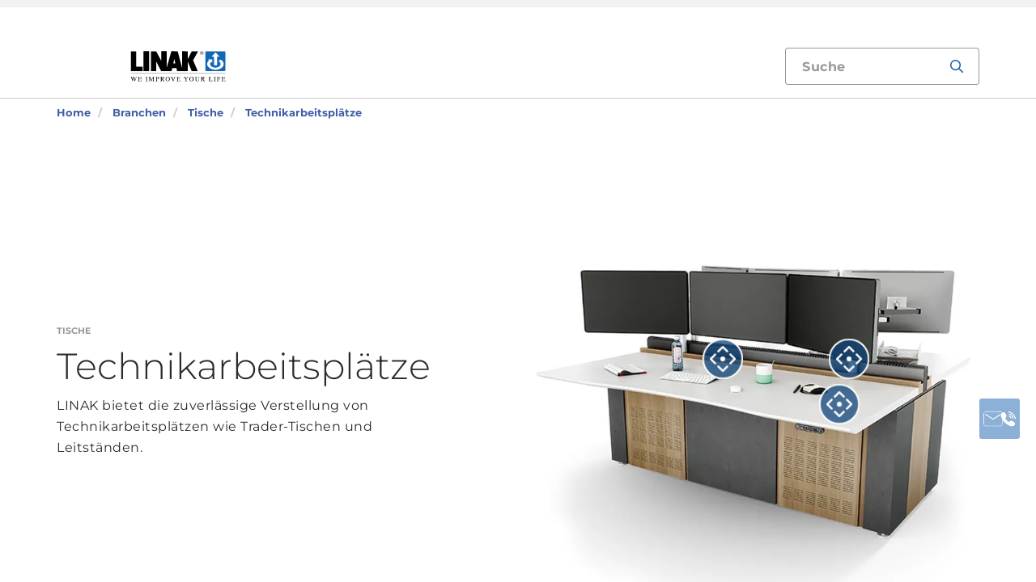

--- FILE ---
content_type: text/html; charset=utf-8
request_url: https://www.linak.at/branchen/tische/technikarbeitsplaetze/
body_size: 17156
content:


<!DOCTYPE html PUBLIC "-//W3C//DTD XHTML 1.0 Transitional//EN" "http://www.w3.org/TR/xhtml1/DTD/xhtml1-transitional.dtd">
<html lang="de" xml:lang="de" xmlns="http://www.w3.org/1999/xhtml">
<head>

	

	
<script>
	dataLayer = [{
		'linakSegment': '{51C574C5-51DF-491A-AF74-24E2467E809B}',
		'globalPath': '/business-areas/desks/technical-workstations/'
	}];
	var linakSegment = '{51C574C5-51DF-491A-AF74-24E2467E809B}';
	var globalPath = '/business-areas/desks/technical-workstations/';
</script>

	<!-- Google Tag Manager -->
	<script>
	(function (w, d, s, l, i) {
			w[l] = w[l] || []; w[l].push({
				'gtm.start':
					new Date().getTime(), event: 'gtm.js'
			}); var f = d.getElementsByTagName(s)[0],
				j = d.createElement(s), dl = l != 'dataLayer' ? '&l=' + l : ''; j.async = true; j.src =
					'https://www.googletagmanager.com/gtm.js?id=' + i + dl; f.parentNode.insertBefore(j, f);
		})(window, document, 'script', 'dataLayer', 'GTM-NXZWWHL');</script>
	<!-- End Google Tag Manager -->
		<script>
			function CookiebotCallback_OnAccept() {
				if (Cookiebot.changed) document.location.reload();
			}
		</script>
		<script>
			function CookiebotCallback_OnDecline() {
				if (Cookiebot.changed) document.location.reload();
			}
		</script>

	<meta charset="utf-8" />
	<meta http-equiv="x-ua-compatible" content="ie=edge" />

		<link rel="canonical" href="https://www.linak.at/branchen/tische/technikarbeitsplaetze/" />
   



<meta name="robots" content="INDEX, FOLLOW" />

	<title>Ergonomische Technikarbeitsplätze mit Linearantriebslösungen</title>

		<meta name="description" content="Elektrische Linearantriebe und Hubsäulen von LINAK sorgen für die präzise, zuverlässige Verstellung von Werkbänken, ESD-Arbeitsplätze undLeitständen.">



	<meta name="viewport" content="width=device-width,initial-scale=1, maximum-scale=1, user-scalable=no" />
	<meta name="format-detection" content="telephone=no" />
	<meta name="viewport" content="width=device-width, user-scalable=no" />

	<meta http-equiv="imagetoolbar" content="false" />
	<meta name="SKYPE_TOOLBAR" content="SKYPE_TOOLBAR_PARSER_COMPATIBLE" />

	<meta name="apple-mobile-web-app-capable" content="yes" />
	<meta name="apple-mobile-web-app-status-bar-style" content="black-translucent" />
	<meta name="msapplication-tap-highlight" content="no" />

	

	<script defer="defer" src="https://cdn.linak.com/dist/scripts/vendor.min.js?v=20260118082310"></script>
	<script defer="defer" src="https://cdn.linak.com/dist/scripts/master.min.js?v=20260118082310"></script>

		<script defer="defer" src="https://cdn.linak.com/dist/scripts/i18n/angular-locale_de-at.js"></script>

	<link rel="stylesheet" href="https://cdn.linak.com/dist/css/master.min.css?v=20260118082310" />

	<!-- Place favicon.ico in the root directory -->
	<link rel="apple-touch-icon-precomposed" sizes="57x57" href="/dist/images/apple-touch-icon-57x57.png" />
	<link rel="apple-touch-icon-precomposed" sizes="114x114" href="/dist/images/apple-touch-icon-114x114.png" />
	<link rel="apple-touch-icon-precomposed" sizes="72x72" href="/dist/images/apple-touch-icon-72x72.png" />
	<link rel="apple-touch-icon-precomposed" sizes="144x144" href="/dist/images/apple-touch-icon-144x144.png" />
	<link rel="apple-touch-icon-precomposed" sizes="60x60" href="/dist/images/apple-touch-icon-60x60.png" />
	<link rel="apple-touch-icon-precomposed" sizes="120x120" href="/dist/images/apple-touch-icon-120x120.png" />
	<link rel="apple-touch-icon-precomposed" sizes="76x76" href="/dist/images/apple-touch-icon-76x76.png" />
	<link rel="apple-touch-icon-precomposed" sizes="152x152" href="/dist/images/apple-touch-icon-152x152.png" />
	<link rel="icon" type="image/png" href="/dist/images/favicon-196x196.png" sizes="196x196" />
	<link rel="icon" type="image/png" href="/dist/images/favicon-96x96.png" sizes="96x96" />
	<link rel="icon" type="image/png" href="/dist/images/favicon-32x32.png" sizes="32x32" />
	<link rel="icon" type="image/png" href="/dist/images/favicon-16x16.png" sizes="16x16" />
	<link rel="icon" type="image/png" href="/dist/images/favicon-128.png" sizes="128x128" />
	<meta name="application-name" content="/dist/images/&nbsp;" />
	<meta name="msapplication-TileColor" content="/dist/images/#FFFFFF" />
	<meta name="msapplication-TileImage" content="/dist/images/mstile-144x144.png" />
	<meta name="msapplication-square70x70logo" content="/dist/images/mstile-70x70.png" />
	<meta name="msapplication-square150x150logo" content="/dist/images/mstile-150x150.png" />
	<meta name="msapplication-wide310x150logo" content="/dist/images/mstile-310x150.png" />
	<meta name="msapplication-square310x310logo" content="/dist/images/mstile-310x310.png" />



	<!--[if lt IE 9]>
		<script src="https://oss.maxcdn.com/html5shiv/3.7.2/html5shiv.min.js"></script>
		<script src="https://oss.maxcdn.com/respond/1.4.2/respond.min.js"></script>
	<![endif]-->

	


<!-- Test -->

	
	
	<script>
	var linakDictionaries = {
		readmore: {
			readmorebutton: "Mehr lesen",
			readlessbutton: "Weniger lesen"
		},
		cookiebot: {
			button: "Bitte akzeptieren Sie Marketingcookies, um dieses Video zu sehen.",
			acceptpreferencescookies: "Please accept preferences cookies to view this content"
		},
		language: {
			currentlanguage: "de"
		}
	};
</script>

</head>
<body id="page-top" data-spy="scroll" data-target="#section-navigation" data-offset="90"  >
<!-- Google Tag Manager (noscript) -->
	<noscript>
		<iframe src="https://www.googletagmanager.com/ns.html?id=GTM-NXZWWHL"
				height="0" width="0" style="display:none;visibility:hidden"></iframe>
	</noscript>
	<!-- End Google Tag Manager (noscript) -->

			<div class="overlay-blur">
				<a class="cfloat" title="Kontaktieren Sie uns hier" href="https://www.linak.at/kontakt/" id="contactFloat">
		<img src="https://cdn.linak.com/dist/images/envelope-phone.png" alt="Kontaktieren Sie uns hier" width="96" height="96"/>
	</a>
<!-- DESKTOP -->
<section class="quicklinks">
	<div class="container">
		<div class="row">
			<div class="col-sm-12">
				
			</div>
		</div>
	</div>
</section>


<header class="header" id="header">
	<div class="container">
		<div class="row">
			<div class="col-sm-12 bottom-bar">
				<figure class="logo" id="logo">
					<a href="/">
						<img src="https://cdn.linak.com/dist/images/linak_logo.svg" alt="LINAK Logo mit dem Slogan „We Improve Your Life“" title="LINAK Logo – Wir verbessern Ihr Leben mit elektrischen Linearantrieben"  width="300" height="111">
					</a>
				</figure>

				<div class="navigation-container search-bar">
					<!-- Desktop Menu -->
					<nav id="desktop-menu" role="navigation">
					</nav>
						<button type="button" class="search-trigger" id="search-trigger">
							<svg class="icon">
								<use xmlns:xlink="http://www.w3.org/1999/xlink" xlink:href="/dist/icons/icons.svg#search"></use>
							</svg>
						</button>
					<!-- Menu Trigger -->
					<button type="button" class="menu-trigger" id="menu-trigger">
						<svg class="icon">
							<use xmlns:xlink="http://www.w3.org/1999/xlink" xlink:href="/dist/icons/icons.svg#bars"></use>
						</svg>
					</button>
				</div>
			</div>
		</div>
	</div>
</header>
	<div class="search-field">
<form action="/api/linak/Header/Search" autocomplete="new-password" method="post">			<span class="input-container">
				<input autocomplete="new-password" class="form-control-input search-tracking" id="search_auto_complete" name="SearchString" placeholder="Suche" type="text" value="" />
				<button>
					<svg class="icon">
						<use xmlns:xlink="http://www.w3.org/1999/xlink" xlink:href="/dist/icons/icons.svg#search-light"></use>
					</svg>
				</button>
				<div class="triangle"></div>
				<span class="result-list"></span>
				<span class="no-result-list">
					<div class="col-sm-12">
						<div class="inner">
							<span class="no-result-list-text" data-original="Ihre Suche nach &#34;{0}&#34; hat keine Ergebnisse ergeben – bitte verwenden Sie andere Suchbegriffe">

							</span>
						</div>
					</div>
				</span>
			</span>
</form>	</div>

			

<script type="application/ld+json">
{
  "@context": "https://schema.org",
  "@type": "BreadcrumbList",
  "itemListElement": [{
		 "@type": "ListItem",
		 "position": 1,
		 "item": {
		 "@id": "https://www.linak.at/",
		 "name": "Home"
		 }
			 },{
		 "@type": "ListItem",
		 "position": 2,
		 "item": {
		 "@id": "https://www.linak.at/branchen/",
		 "name": "Branchen"
		 }
			 },{
		 "@type": "ListItem",
		 "position": 3,
		 "item": {
		 "@id": "https://www.linak.at/branchen/tische/",
		 "name": "Tische"
		 }
			 },{
		 "@type": "ListItem",
		 "position": 4,
		 "item": {
		 "@id": "https://www.linak.at/branchen/tische/technikarbeitsplaetze/",
		 "name": "Technikarbeitsplätze"
		 }
	}]
}
</script>
<section class="breadcrumbs">
	<div class="container">
		<div class="row">

			<div class="breadcrumb" id="breadcrumb-short">

				<li class=' inpath'>
					<a href="/">
						<span>Home</span>
					</a>
				</li>
				<li onclick="ShowBreadcrumbs()">
					<a href="#">
						<span>...</span>
					</a>
				</li>
				<li class='active  ' >
					<a href="#"  onclick="ShowBreadcrumbs()">
						<span class="lastItem">Technikarbeitsplätze</span>
					</a>
				</li>
			</div>


			<div class="breadcrumb" id="breadcrumb-long">

						<li class=' inpath'>
							<a href="/">
								<span>Home</span>
							</a>
						</li>
						<li class=' inpath'>
							<a href="/branchen/">
								<span>Branchen</span>
							</a>
						</li>
						<li class=' inpath'>
							<a href="/branchen/tische/">
								<span>Tische</span>
							</a>
						</li>
						<li onclick="ShowBreadcrumbs()" class='active '>
							<a href="#">
								<span class="lastItem">Technikarbeitsplätze</span>
							</a>
						</li>

			</div>
		</div>
	</div>
</section>

<script type="text/javascript">
	var itemCount = 4;
	var windowWidth = window.innerWidth || document.documentElement.clientWidth;
	var breadcrumbLong = document.getElementById("breadcrumb-long");
	var breadcrumbShort = document.getElementById("breadcrumb-short");

	
	// Showing a shothed version of the breadcrumb list on mobile:
	if (windowWidth < 768) {
				
		var truncateElements = document.getElementsByClassName("lastItem");
		var text = truncateElements[0].innerText;
		var truncatedText;
		
		// Truncate text of the last item if the length exceeds 19 characters
		if (text.length > 19) {
				
			truncatedText = text.substring(0, 16) + '...';

			//Short Breadcrumb list
			truncateElements[0].innerText = truncatedText;
			//Long Breadcrumb list
			truncateElements[1].innerText = truncatedText;
						
		}

		//if breadcrumb list counts 4 items or more the shorted breadcrumblist is shown.
		if (itemCount >= 4) {
			
			breadcrumbLong.style.display = "none";
			breadcrumbShort.style.display = "block";

		} else {
			
			breadcrumbShort.style.display = "none";
			breadcrumbLong.style.display = "block";
			
		}
		
	} else {
		
		breadcrumbShort.style.display = "none";
		breadcrumbLong.style.display = "block";
	}

	//Showing the full breadcrumb list on click:
	function ShowBreadcrumbs() {

		//Removing truncation from the last item in the long breadcrumb list
		truncateElements[1].innerText = text;

		breadcrumbShort.style.display = "none";
		breadcrumbLong.style.display = "block";
	}

</script>
<section class="application-page-hero section-padding">
	<div class="container">
		<div class="row flex-center">
			<div class="col-sm-6 col-md-5">
				<div class="content">
					<div class="category">Tische</div>
					<h1 class="headline">Technikarbeitspl&#228;tze</h1>
					<p class="teaser">LINAK bietet die zuverl&#228;ssige Verstellung von Technikarbeitspl&#228;tzen wie Trader-Tischen und Leitst&#228;nden.</p>
				</div>

			</div>

			<div class="col-sm-6 col-md-6 col-md-offset-1">
				<div id="js-hotspots-app" class="content-hotspots">
					<!-- Det er vigtigt at billede er kvadratisk -->
					<figure class="hotspot-image">
						<img src="https://cdn.linak.com/-/media/images/applications/main/technical-workstations.jpg?bc=white&amp;as=1&amp;h=750&amp;iar=0&amp;w=750&amp;rev=7e38efc3-5a7f-4d33-a236-1d2150847ac3&amp;quality=75&amp;hash=4C6C23751FC0F10CBC5B3F72F8758EEA" width="750" height="750" alt="Technikarbeitsplätze" />
					</figure>
					<div class="hotspots">
								<span class="dot-container" style="top: 40%; left: 70%;">
									<span class="dot"
										  data-image="https://cdn.linak.com/-/media/images/products/dl6/lifting-column-dl6-gallery.jpg?bc=white&amp;as=1&amp;h=80&amp;iar=0&amp;w=80&amp;rev=e4764cae-46df-474f-8253-74a84934ca3f&amp;quality=75&amp;hash=800010BF51D1ADD9EC69E8655E555DBA"
										  data-imagealt="Hubs&#228;ule DL6"
										  data-name="DL6"
										  data-type="Elektrische Hubs&#228;ulen"
										  data-link="/produkte/hubsaeulen/dl6/"
										  data-linkname="Produkt anzeigen"
										  data-productcategorylink="/produkte/hubsaeulen/"
										  data-applicationname="technical workstations"
										  data-categoryname="hubs&#228;ulen"
										  data-productcategorylinktext="Alle anzeigen hubs&#228;ulen for technikarbeitspl&#228;tze">
										<svg>
											<use xmlns:xlink="http://www.w3.org/1999/xlink" xlink:href="/dist/icons/icons.svg#hotspot"></use>
										</svg>
									</span>
								</span>
								<span class="dot-container" style="top: 40%; left: 42%;">
									<span class="dot"
										  data-image="https://cdn.linak.com/-/media/images/products/cbd6s/cbd6s.jpg?bc=white&amp;as=1&amp;h=80&amp;iar=0&amp;w=80&amp;rev=68cfab33-09a6-45d4-8cb1-831a26e45cc6&amp;quality=75&amp;hash=4E30EDDEC6034BBB5A83B39896D0BEB4"
										  data-imagealt="Zwei Ausf&#252;hrungen der LINAK Steuereinheiten der Serie CBD6S f&#252;r Hubsysteme von LINAK"
										  data-name="CBD6S"
										  data-type="Steuereinheiten"
										  data-link="/produkte/steuereinheiten/cbd6s/"
										  data-linkname="Produkt anzeigen"
										  data-productcategorylink="/produkte/steuereinheiten/"
										  data-applicationname="technical workstations"
										  data-categoryname="steuereinheiten"
										  data-productcategorylinktext="Alle anzeigen steuereinheiten for technikarbeitspl&#228;tze">
										<svg>
											<use xmlns:xlink="http://www.w3.org/1999/xlink" xlink:href="/dist/icons/icons.svg#hotspot"></use>
										</svg>
									</span>
								</span>
								<span class="dot-container" style="top: 50%; left: 68%;">
									<span class="dot"
										  data-image="https://cdn.linak.com/-/media/images/products/dpf-with-display/1-dpf-w-display-family.jpg?bc=white&amp;as=1&amp;h=80&amp;iar=0&amp;w=80&amp;rev=0650bb0d-028b-46a7-8ff6-b1df955fe43a&amp;quality=75&amp;hash=D74DA99A5E1E4A7CA051685426BFE4EA"
										  data-imagealt="LINAK DPF Desk Panels mit schwarzem Display. Auch in wei&#223;er Ausf&#252;hrung erh&#228;ltlich."
										  data-name="DPF mit Display"
										  data-type="Bedienelemente"
										  data-link="/produkte/bedienelemente/dpf-mit-display/"
										  data-linkname="Produkt anzeigen"
										  data-productcategorylink="/produkte/bedienelemente/"
										  data-applicationname="technical workstations"
										  data-categoryname="bedienelemente"
										  data-productcategorylinktext="Alle anzeigen bedienelemente for technikarbeitspl&#228;tze">
										<svg>
											<use xmlns:xlink="http://www.w3.org/1999/xlink" xlink:href="/dist/icons/icons.svg#hotspot"></use>
										</svg>
									</span>
								</span>
						<div id="js-hotspots-value">
						</div>
						<div id="js-hotspots-custom">
						</div>
					</div>
				</div>
			</div>
		</div>
	</div>
</section>
<section class="application-page-content section-padding">
    <div class="container">
        <div class="row">
            <div class="application-content">
                <div class="col-sm-8 text-col">
	                <h2 class="headline">
		                Antriebsl&#246;sungen f&#252;r Technikarbeitspl&#228;tze
	                </h2>
                    <div>
                        <p>Moderne Unternehmen investieren immer mehr Zeit und Geld in ihr technisches Personal. Neben umfassender Ausbildung und teurer Ausr&uuml;stung werden f&uuml;r den Betrieb von Arbeitspl&auml;tzen, der oft rund um die Uhr erfolgt, spezialisierte, kundenspezifisch angepasste L&ouml;sungen zur Verstellung ben&ouml;tigt. Der Einsatz von elektrischen Linearantriebssystemen von LINAK verleiht Ihnen viele Vorteile in Ihrem Markt.</p>
<ul>
    <li>Gr&uuml;ndlich gepr&uuml;fte und zuverl&auml;ssige Linearantriebe</li>
    <li>Flexible Systeme, die sich einfach integrieren lassen</li>
    <li>Ein globaler Partner mit internationaler Erfahrung</li>
</ul>
<p>Jeder, der sich mit Ergonomie, Arbeitszufriedenheit und Produktivit&auml;t besch&auml;ftigt, muss die offensichtlichen <a href="/geschaeftsbereiche/deskline/technik-trends/vorteile-der-bewegung/">Vorteile eines elektrisch h&ouml;henverstellbaren Schreibtischs/Arbeitsplatzes</a> anerkennen. Egal, ob es sich dabei um Arbeitspl&auml;tze in Flughafen-Kontrollt&uuml;rmen oder Notrufzentralen oder um Handelstische handelt &ndash; die Mitarbeiter m&uuml;ssen sich mehrere Stunden lang 100%ig konzentrieren. Deshalb m&uuml;ssen die ergonomischen Bedingungen perfekt sein. Linearantriebe von LINAK sorgen daf&uuml;r, dass die Tische auf die individuellen Bed&uuml;rfnisse der Nutzer eingestellt werden k&ouml;nnen.</p>
                    </div>
                    <div class="read-more">
                        <p><strong>Verlassen Sie sich auf sorgfältig geprüfte Linearantriebe</strong><br> Jedes LINAK Produkt durchläuft eine <a href="/geschaeftsbereiche/deskline/technik-trends/5-jahre-gewaehrleistung/">umfassende Reihe von Prüfungen</a>, bevor es unser Werk verlässt. Dies geschieht nicht nur, um die Zertifizierungsnormen zu erfüllen, sondern auch um sicherzustellen, dass die Linearantriebe viele Jahre lang einwandfrei funktionieren, ohne gewartet werden zu müssen.</p>
<p><strong>Entwerfen Sie einen spezialisierten Arbeitsplatz</strong><br> Durch das umfangreiche Produktportfolio und die Tatsache, dass alle Teile darauf ausgelegt sind, zusammenzupassen, ist die Integration von LINAK Antriebssystemen äußerst einfach. Da Linearantriebe in nahezu allen Größen und Hubsäulen in verschiedenen Ausführungen erhältlich sind, können Sie jedem Ihrer Kunden für Arbeitsplatzeinrichtungen eine gleichmäßige, präzise und leise Verstellung anbieten.</p>
<p><strong>Entscheiden Sie sich für einen Partner mit Erfahrung und globaler Präsenz</strong><br> Kein Markt gleicht dem anderen. Ebenso wie kein Kunde dem anderen gleicht. Seit mehr als 30 Jahren entwickelt LINAK kontinuierlich elektrische Linearantriebslösungen und das umfangreiche Produktportfolio umfasst mittlerweile ein breites Spektrum an Arbeitsplatzeinrichtungen. Jedoch steht LINAK weltweit bereit, um als verlässlicher Partner mit Ihnen zusammenzuarbeiten und sein Know-how und sein Verständnis der Kunden in Ihre Dienste zu stellen.</p>
                    </div>
                    <span id="read-more-trigger" tabindex="0"
                          data-readmore='Mehr lesen'
                          data-readless='Weniger lesen'>Mehr lesen</span>
                    </div>
                    <div class="col-sm-4 img-col">
	                        <figure>
		                        <img src="https://cdn.linak.com/-/media/images/applications/content/technical-workstations-application-content-263x263.jpg?bc=white&amp;as=1&amp;h=263&amp;iar=0&amp;w=263&amp;rev=bad5b7e6-3397-41a4-8d97-4c3202c36c57&amp;quality=75&amp;hash=DBA07045555C0F6AE8AB4E183DB02E6D" width="263" height="263" alt="System für Technikarbeitsplätze" />
	                        </figure>
                    </div>
                </div>
            </div>
        </div>
    </section>
<section class="tabs tabs-section rmm section-padding">
	<div class="container">
		<div class="row">
			<div class="tabs-inner col-xs-12">
				<div class="tabs-desktop">
					<div class="tab-content">

													<div role="tabpanel" class="tab-pane datasheet  brochure-tab" data-content="2" id="pdf">
									<h3 class="tab-content-header">Dateien</h3>
									<div class="brochures-items">
										<div class="col-xs-12 brochures-item">
											<div class="tab-content-litterature">
												<div class="col-xs-4 img-container" style="min-height: 150px">
													<figure class="image">
															<a href="https://ipaper.ipapercms.dk/Linak/GERMAN/BROSCHUERE/DESKLINEProduktuebersichtBroschueredt/" Target="_blank">
																<img src="https://ipaper.ipapercms.dk/Linak/GERMAN/BROSCHUERE/DESKLINEProduktuebersichtBroschueredt//Image.ashx?ImageType=Normal" alt="DESKLINE Produkt&amp;#252;bersicht" width="100" height="141"/>
															</a>
													</figure>
												</div>
												<div class="col-xs-8 text-container">
													<h5 style="margin-bottom: 12.5px;">
														DESKLINE Produkt&#252;bersicht
													</h5>
													<div class="content">
														<p class="hide-mobile">
															Wenn Sie Bürotische, Arbeitstische oder Ladeneinrichtungen herstellen, verschaffen Ihnen höhenverstellbare Lösungen mit elektrischen Linearantrieben auf flexible Weise einen Wettbewerbsvorteil, von dem Ihr Unternehmen profitieren wird.
														</p>
													</div>
													<ul class="links">
														<li>
															<a target="_blank" href="https://ipaper.ipapercms.dk/Linak/GERMAN/BROSCHUERE/DESKLINEProduktuebersichtBroschueredt/">Online-Magazin</a>
														</li>
														<li>
																<a target="_blank" href="https://cdn.linak.com/-/media/files/brochure-source/en/deskline-product-overview-brochure-eng.pdf">PDF</a>
														</li>
													</ul>
												</div>
											</div>
										</div>
										<div class="col-xs-12 brochures-item">
											<div class="tab-content-litterature">
												<div class="col-xs-4 img-container" style="min-height: 150px">
													<figure class="image">
															<a href="https://ipaper.ipapercms.dk/Linak/GERMAN/FOLDER/DesklineQualitaetzaehltFolderdt/" Target="_blank">
																<img src="https://ipaper.ipapercms.dk/Linak/GERMAN/FOLDER/DesklineQualitaetzaehltFolderdt//Image.ashx?ImageType=Normal" alt="DESKLINE – Qualit&amp;#228;t z&amp;#228;hlt" width="100" height="141"/>
															</a>
													</figure>
												</div>
												<div class="col-xs-8 text-container">
													<h5 style="margin-bottom: 12.5px;">
														DESKLINE – Qualit&#228;t z&#228;hlt
													</h5>
													<div class="content">
														<p class="hide-mobile">
															Wir verwenden hochwertige Komponenten, fertigen auf dem modernsten Stand der Technik und prüfen nach den anspruchsvollsten Normen der Industrie, um höchste Qualität zu erreichen.
														</p>
													</div>
													<ul class="links">
														<li>
															<a target="_blank" href="https://ipaper.ipapercms.dk/Linak/GERMAN/FOLDER/DesklineQualitaetzaehltFolderdt/">Online-Magazin</a>
														</li>
														<li>
																<a target="_blank" href="https://cdn.linak.com/-/media/files/brochure-source/de/deskline-qualitaet-zaehlt-broschuere-dt.pdf">PDF</a>
														</li>
													</ul>
												</div>
											</div>
										</div>
									</div>
							</div>
					</div>
				</div>
			</div>
		</div>
	</div>
</section>
	<section class="business-area-hero section-padding" style="background-image: url('https://cdn.linak.com/-/media/images/business-areas/hero/desk-business-area-page-hero.jpg?rev=56986860-e44a-4324-9d00-67f111ee157e')">
		<div class="container">
			<div class="row">
				<div class="col-xs-12 col-sm-8 col-sm-offset-2">
					<div class="business-area-hero-content">
						<h2 class="business-area-hero-header">
							H&#246;henverstellung f&#252;r Schreibtische, Technik- und Industriearbeitspl&#228;tze
						</h2>
						<p class="business-area-hero-text">
							Mit einer LINAK Hubsäule ist eine gleichmäßige und leise Höhenverstellung für verschieden Arten von Bürotischen und Werkbänken möglich – wir bieten einzelne Hubsysteme und komplette Gestelle.
						</p>
						<a class="btn btn-tertiary" href="/branchen/tische/">Mehr lesen</a>
					</div>
				</div>
			</div>
		</div>
	</section>
<section class="systems section-padding">
	<div class="container">
		<div class="row">
			<div class="intro">
				<h2>
					Systeme f&#252;r Technikarbeitspl&#228;tze
				</h2>
				<p>
					Zu Technikarbeitsplätzen zählen Händlertische, Leitstände und medizinische Arbeitsplätze. Bei den meisten Technikarbeitsplätzen sind Zuverlässigkeit, Sicherheit und eine große Verstellkraft gefordert. LINAK bietet verschiedene Systemlösungen auf folgenden Grundlagen an: Inline-Säulen, Motorgehäuse-Säulen und Einbau-Antriebe.
				</p>
			</div>
			<div class="owl-carousel">
					<div class="item">
						<div class="col-xs-12">
							<div class="system-items">
								<a>
									<div class="system-category">Inline</div>
								</a>
								<div class="system-item">
									<a>
										<figure>
											<img src="https://cdn.linak.com/-/media/images/systems/elements/systems-with-in-line-columns.jpg?bc=white&amp;as=1&amp;h=570&amp;iar=0&amp;w=570&amp;rev=7fa38d17-6043-435b-8c04-a5dbe944b4a0&amp;quality=75&amp;hash=1356EFBF4433CE7D6D57685644C9AA5C" width="570" height="570" alt="Systeme mit Inline-Säulen" />
										</figure>
									</a>
									<div class="content">
										<div class="consist">
											Besteht aus
											<a href="/produkte/steuereinheiten/cbd6s/">CBD6S</a>, 											<a href="/produkte/hubsaeulen/dl12/">DL12</a> und 											<a href="/produkte/bedienelemente/dpf/">DPF</a>.										</div>
										<p class="description">Systeme mit Inline-Säulen sind perfekt geeignet, wenn es Ihnen vor allem darum geht, ein bestehendes Tischportfolio mit verschiedenen Designs höhenverstellbar zu machen.</p>
									</div>
								</div>
							</div>
						</div>
					</div>
					<div class="item">
						<div class="col-xs-12">
							<div class="system-items">
								<a>
									<div class="system-category">Motorgeh&#228;use</div>
								</a>
								<div class="system-item">
									<a>
										<figure>
											<img src="https://cdn.linak.com/-/media/images/systems/elements/systems-motor-house-columns.jpg?bc=white&amp;as=1&amp;h=570&amp;iar=0&amp;w=570&amp;rev=68cd4110-10ca-4e94-a82a-c63641d1e665&amp;quality=75&amp;hash=6B8F67A0E91245C0703172F408FA851C" width="570" height="570" alt="Systeme mit Motorgehäuse-Säulen" />
										</figure>
									</a>
									<div class="content">
										<div class="consist">
											Besteht aus
											<a href="/produkte/steuereinheiten/cbd6s/">CBD6S</a>, 											<a href="/produkte/hubsaeulen/dl6/">DL6</a> und 											<a href="/produkte/bedienelemente/dpf/">DPF</a>.										</div>
										<p class="description">Systeme mit Motorgehäuse-Säulen sind ideal, wenn Sie verschiedene Beindesigns für ein und denselben Rahmen anbieten möchten.</p>
									</div>
								</div>
							</div>
						</div>
					</div>
			</div>
		</div>
	</div>
</section>
<section class="product-carousel section-padding">
	<div class="container">


	
		<div class="row">
					<p class="product-carousel-header">Zugehörige Produkte</p>
		</div>
			<div class="owl-carousel">

				<div class="item">
					<a href="/produkte/steuereinheiten/cbd6s/">
						<div class="product">
							<figure>
								
								<img alt="CBD6S" src="https://cdn.linak.com/-/media/images/products/cbd6s/cbd6s.jpg?rev=68cfab33-09a6-45d4-8cb1-831a26e45cc6?bc=White&amp;as=1&amp;h=300&amp;iar=0&amp;w=300&amp;quality=75&amp;hash=9FC8448DBAEA5AED163452DC77F64236" width="300" height="300"/>
							</figure>
							<div class="product-text">
								<span class="category">steuereinheiten</span>
								<p class="product-name">CBD6S</p>
								<ul class="description">
										<li>Flach, leicht und intelligent</li>
																			<li>Plug &amp; Play</li>
																			<li>0,1&#160;W Stromverbrauch im Standby</li>
								</ul>
							</div>
						</div>
					</a>
				</div>
				<div class="item">
					<a href="/produkte/hubsaeulen/dl2/">
						<div class="product">
							<figure>
								
								<img alt="DL2" src="https://cdn.linak.com/-/media/images/products/dl2/dl2-pair-wide.jpg?rev=a2260bc8-ed2b-4632-9d12-5c3cfe18be08?bc=White&amp;as=1&amp;h=300&amp;iar=0&amp;w=300&amp;quality=75&amp;hash=9F43B90B83D863C4F15DA7A1DA526A16" width="300" height="300"/>
							</figure>
							<div class="product-text">
								<span class="category">hubs&#228;ulen</span>
								<p class="product-name">DL2</p>
								<ul class="description">
										<li>Zweiteilig </li>
																			<li>Robust und stabil</li>
																			<li>Max. Last 2.500&#160;N und max. Geschwindigkeit 20,0&#160;mm/s</li>
								</ul>
							</div>
						</div>
					</a>
				</div>
				<div class="item">
					<a href="/produkte/hubsaeulen/dl6/">
						<div class="product">
							<figure>
								
								<img alt="DL6" src="https://cdn.linak.com/-/media/images/products/dl6/lifting-column-dl6-gallery.jpg?rev=e4764cae-46df-474f-8253-74a84934ca3f?bc=White&amp;as=1&amp;h=300&amp;iar=0&amp;w=300&amp;quality=75&amp;hash=6FD9045B145EB8F4B00B0CBAFB114504" width="300" height="300"/>
							</figure>
							<div class="product-text">
								<span class="category">hubs&#228;ulen</span>
								<p class="product-name">DL6</p>
								<ul class="description">
										<li>Rechteckig 50&#160;&#215;&#160;80&#160;mm</li>
																			<li>Dreiteilig</li>
																			<li>Motorgeh&#228;use</li>
								</ul>
							</div>
						</div>
					</a>
				</div>
			</div>
		</div>
	</section>

<section class="masonry masonry-related section-padding">
<form action="/api/linak/MasonryRelated/Post" data-ajax="true" data-ajax-begin="Linak.MasonryAll.OnBegin" data-ajax-complete="Linak.MasonryAll.OnComplete" data-ajax-failure="Linak.MasonryAll.OnFailure" data-ajax-loading="#masonry-control-loading" data-ajax-method="POST" data-ajax-success="Linak.MasonryAll.OnSuccess" method="post"><input id="PageSize" name="PageSize" type="hidden" value="10" /><input id="CurrentIdAsString" name="CurrentIdAsString" type="hidden" value="{950DCFFE-9E59-4A63-A794-0F43B65BA52F}" /><input id="TemplateName" name="TemplateName" type="hidden" value="Application" />		<div class="container">
			<div class="row">
				<h4 class="col-sm-12 masonry-header">
					News und Pressemitteilungen
				</h4>
			</div>

			<div class="row masonry-list-related" id="masonry-list-items" style="height: 400px;">
				
			</div>

			<div class="masonry-control">
				<input type="submit" id="masonry-submit-button" class="btn loadmore" value="Mehr laden" />
				<div class="masonry-control spinner" id="masonry-control-loading">
					<i class="icon">
						<svg class="">
							<use xmlns:xlink="http://www.w3.org/1999/xlink" xlink:href="/dist/icons/icons.svg#loading"></use>
						</svg>
					</i>
				</div>
			</div>
		</div>
</form></section><section class="usp section-padding">
	<div class="container">
        <div class="row">
	        <p class="headline">Unser Versprechen an Sie</p>
            <div class="usp-list">
				<a href="/ueber-linak/qualitaet/">
					<div class="usp-item">
						<div class="inner">
							<div class="svg-holder">
								<img src="https://cdn.linak.com/-/media/images/usp-icons/value-quality.svg?bc=white&amp;as=1&amp;h=80&amp;iar=0&amp;w=80&amp;quality=75&amp;hash=3AA82F5FD48E6D5F66B845BEDA0923A2" width="80" height="80" alt="" />
							</div>
							<div class="usp-description">
								Unsere Produkte werden von marktf&#252;hrenden Experten entwickelt und mit modernsten Technologien und optimierten Prozessen produziert. Sie k&#246;nnen weltweit die gleiche Qualit&#228;t erwarten.
							</div>
						</div>
					</div>
				</a>
				<a href="/ueber-linak/innovation/">
					<div class="usp-item">
						<div class="inner">
							<div class="svg-holder">
								<img src="https://cdn.linak.com/-/media/images/usp-icons/value-innovation.svg?bc=white&amp;as=1&amp;h=80&amp;iar=0&amp;w=80&amp;quality=75&amp;hash=B548C0C21F4CEC3C55A2091921E97161" width="80" height="80" alt="" />
							</div>
							<div class="usp-description">
								Innovation steht f&#252;r uns im Mittelpunkt. Wir &#252;bernehmen gerne eine F&#252;hrungsrolle und haben den Mut, Dinge zu verwirklichen.
							</div>
						</div>
					</div>
				</a>
				<a href="/ueber-linak/verantwortung/">
					<div class="usp-item">
						<div class="inner">
							<div class="svg-holder">
								<img src="https://cdn.linak.com/-/media/images/usp-icons/value-responsibility.svg?bc=white&amp;as=1&amp;h=80&amp;iar=0&amp;w=80&amp;quality=75&amp;hash=6A0CA4C08F94158F15E9476827BF1CD3" width="80" height="80" alt="" />
							</div>
							<div class="usp-description">
								Wir zeigen Verantwortung in unserem Tun - gegen&#252;ber Kunden, Mitarbeitern und der Umwelt. Vertrauen ist f&#252;r uns ein wesentlicher Teil unseres Handelns.
							</div>
						</div>
					</div>
				</a>
				<a href="/ueber-linak/regional-global/">
					<div class="usp-item">
						<div class="inner">
							<div class="svg-holder">
								<img src="https://cdn.linak.com/-/media/images/usp-icons/value-local--global.svg?bc=white&amp;as=1&amp;h=80&amp;iar=0&amp;w=80&amp;quality=75&amp;hash=DFACBD0C18AD6DA78E7D1E0E740AE542" width="80" height="80" alt="" />
							</div>
							<div class="usp-description">
								Von der globalen Pr&#228;senz hin zum lokalen Verst&#228;ndnis. Wir setzen auf weltweiten Support und eine starke Kundenn&#228;he.
							</div>
						</div>
					</div>
				</a>
            </div>
        </div>
	</div>
</section>
				<section class="action-cards section-padding">
		<div class="container">
			<div class="row">
									<div class="col-sm-6  col-md-5 col-md-offset-1 ">
						<div class="contact-widget">
							<p class="action-card-title">Sie haben eine Frage?</p>
							<p>– Sie brauchen technische Beratung, wollen ein Projekt mit uns beginnen oder haben ein anderes Anliegen? Unser Team steht f&#252;r Sie bereit.</p>
							<a href="/kontakt/" class="btn btn-tertiary">Jetzt kontaktieren</a>
						</div>
					</div>
									<div class="col-sm-6  col-md-5 ">
						<div class="social-media">
							<p class="action-card-title">LINAK Socials</p>
							<p>Bleiben Sie mit der LINAK Community in Verbindung</p>
							<ul class="social-media-list">
									<li>
										<a href="https://www.facebook.com/LinakGmbh/" target="_blank">
												<svg class="icon">
													<use xmlns:xlink="http://www.w3.org/1999/xlink" xlink:href="/dist/icons/icons.svg#facebook"></use>
												</svg>
										</a>
									</li>
									<li>
										<a href="https://www.instagram.com/linakbewegt/" target="_blank">
												<svg class="icon">
													<use xmlns:xlink="http://www.w3.org/1999/xlink" xlink:href="/dist/icons/icons.svg#instagram"></use>
												</svg>
										</a>
									</li>
									<li>
										<a href="https://www.linkedin.com/company/linakde/" target="_blank">
												<svg class="icon">
													<use xmlns:xlink="http://www.w3.org/1999/xlink" xlink:href="/dist/icons/icons.svg#linkedin"></use>
												</svg>
										</a>
									</li>
															</ul>
						</div>
					</div>
			</div>
		</div>
	</section>

		</div>
<div class="overlay"></div>

<!-- Phablet Menu -->
<nav id="phablet-menu">
	<div class="menu-header">
		<button type="button" id="close" class="active">
			<svg xmlns="http://www.w3.org/2000/svg" width="16" height="16" fill="currentColor" class="bi bi-x" viewBox="0 0 16 16"><path d="M4.646 4.646a.5.5 0 0 1 .708 0L8 7.293l2.646-2.647a.5.5 0 0 1 .708.708L8.707 8l2.647 2.646a.5.5 0 0 1-.708.708L8 8.707l-2.646 2.647a.5.5 0 0 1-.708-.708L7.293 8 4.646 5.354a.5.5 0 0 1 0-.708z" /></svg>
		</button>
	</div>
	<div id="main-nav">
		

<div class="menu-container">

	<ul id="navigation-list" class="desktop-navigation mega-menu">

			<li class="desktop-navigation-item  inpath has-child taphover">
				<a class="desktop-navigation-link" href="/branchen/">
					<span>Branchen</span>
				</a>
				<div class="chevron">
					<svg class="hide-mobile">
						<use xmlns:xlink="http://www.w3.org/1999/xlink" xlink:href="/dist/icons/icons.svg#chevron-down"></use>
					</svg>
				</div>
				<button class="subnav-trigger mega-sub-menu-button">
					<svg>
						<use xmlns:xlink="http://www.w3.org/1999/xlink" xlink:href="/dist/icons/icons.svg#chevron-down"></use>
					</svg>
				</button>

						<div class="mega-sub-menu">
							<ul class="mega-sub-menu-list main-business-areas">
									<li class="mega-sub-menu-item"><a class="mega-sub-menu-link" data-englishtext="industry-farming-and-marine" href="/branchen/#/main-business-area:industry-farming-and-marine">Industrie, Landwirtschaft &amp; Schiffbau</a></li>
									<li class="mega-sub-menu-item"><a class="mega-sub-menu-link" data-englishtext="healthcare" href="/branchen/#/main-business-area:healthcare">Krankenhaus- und Pflegeanwendungen</a></li>
									<li class="mega-sub-menu-item"><a class="mega-sub-menu-link" data-englishtext="desks" href="/branchen/#/main-business-area:desks">Tische</a></li>
									<li class="mega-sub-menu-item"><a class="mega-sub-menu-link" data-englishtext="comfort-furniture" href="/branchen/#/main-business-area:comfort-furniture">Komfortm&#246;bel</a></li>
							</ul>
						</div>
			</li>
			<li class="desktop-navigation-item   has-child taphover">
				<a class="desktop-navigation-link" href="/produkte/">
					<span>Produkte</span>
				</a>
				<div class="chevron">
					<svg class="hide-mobile">
						<use xmlns:xlink="http://www.w3.org/1999/xlink" xlink:href="/dist/icons/icons.svg#chevron-down"></use>
					</svg>
				</div>
				<button class="subnav-trigger mega-sub-menu-button">
					<svg>
						<use xmlns:xlink="http://www.w3.org/1999/xlink" xlink:href="/dist/icons/icons.svg#chevron-down"></use>
					</svg>
				</button>

					<div class="mega-sub-menu">

						<ul class="mega-sub-menu-list">

									<li class="mega-sub-menu-item 
	                                ">
										<a class="mega-sub-menu-link" href="/produkte/linearantriebe/">Linearantriebe</a>
									</li>
									<li class="mega-sub-menu-item 
	                                ">
										<a class="mega-sub-menu-link" href="/produkte/hubsaeulen/">Hubs&#228;ulen</a>
									</li>
									<li class="mega-sub-menu-item 
	                                ">
										<a class="mega-sub-menu-link" href="/produkte/dualantriebe/">Dualantriebe</a>
									</li>
									<li class="mega-sub-menu-item 
	                                ">
										<a class="mega-sub-menu-link" href="/produkte/steuereinheiten/">Steuereinheiten</a>
									</li>
									<li class="mega-sub-menu-item 
	                                ">
										<a class="mega-sub-menu-link" href="/produkte/bedienelemente/">Bedienelemente</a>
									</li>
									<li class="mega-sub-menu-item 
	                                ">
										<a class="mega-sub-menu-link" href="/produkte/zubehoer/">Zubeh&#246;r</a>
									</li>
									<li class="mega-sub-menu-item 
	                                ">
										<a class="mega-sub-menu-link" href="/produkte/digital-solutions/">Digital Solutions</a>
									</li>
									<li class="mega-sub-menu-item 
	                                ">
										<a class="mega-sub-menu-link" href="/produkte/tischgestelle/">Tischgestelle</a>
									</li>

						</ul>
							<ul class="mega-sub-menu-list mega-sub-menu-list-extra">
									<li class="hide-mobile"><a class="btn btn-outlined" href="/produkte/product-selector-industrie/">Product Selector - Industrie</a></li>
									<li class="hide-desktop mega-sub-menu-item 
	                                ">
										<a class="mega-sub-menu-link" href="/produkte/product-selector-industrie/">Product Selector - Industrie</a>
									</li>
									<li class="hide-mobile"><a class="btn btn-outlined" href="/produkte/datenblatt-konfigurator/">Datenblatt-Konfigurator</a></li>
									<li class="hide-desktop mega-sub-menu-item 
	                                ">
										<a class="mega-sub-menu-link" href="/produkte/datenblatt-konfigurator/">Datenblatt-Konfigurator</a>
									</li>
							</ul>

					</div>
			</li>
			<li class="desktop-navigation-item   has-child taphover">
				<a class="desktop-navigation-link" href="/technischer-support/">
					<span>Technischer Support</span>
				</a>
				<div class="chevron">
					<svg class="hide-mobile">
						<use xmlns:xlink="http://www.w3.org/1999/xlink" xlink:href="/dist/icons/icons.svg#chevron-down"></use>
					</svg>
				</div>
				<button class="subnav-trigger mega-sub-menu-button">
					<svg>
						<use xmlns:xlink="http://www.w3.org/1999/xlink" xlink:href="/dist/icons/icons.svg#chevron-down"></use>
					</svg>
				</button>

					<div class="mega-sub-menu">

						<ul class="mega-sub-menu-list">

								<li class="mega-sub-menu-item 
	                                ">
									<a class="mega-sub-menu-link" href="/technischer-support/stellen-sie-eine-technische-frage/">Stellen Sie eine technische Frage</a>
								</li>
								<li class="mega-sub-menu-item 
	                                ">
									<a class="mega-sub-menu-link" href="/technischer-support/ersatzteile-und-service/">Ersatzteile und Service</a>
								</li>
						</ul>
					</div>
			</li>
			<li class="desktop-navigation-item   ">
				<a class="desktop-navigation-link" href="/kontakt/">
					<span>Kontakt</span>
				</a>
				<div class="chevron">
					<svg class="hide-mobile">
						<use xmlns:xlink="http://www.w3.org/1999/xlink" xlink:href="/dist/icons/icons.svg#chevron-down"></use>
					</svg>
				</div>
				<button class="subnav-trigger mega-sub-menu-button">
					<svg>
						<use xmlns:xlink="http://www.w3.org/1999/xlink" xlink:href="/dist/icons/icons.svg#chevron-down"></use>
					</svg>
				</button>

					<div class="mega-sub-menu">

						<ul class="mega-sub-menu-list">

						</ul>
					</div>
			</li>

	</ul>
</div>
	</div>

	<!-- Quick Links -->
	<!-- Quick Links -->
<nav id="nav-quicklinks" class="nav-quicklinks" role="navigation">
	<div id="navigation-list">
		
		<ul class="quicklinks-mobile">

					<li class="has-child ">
						<a href="/geschaeftsbereiche/" class="nav-link">
							Gesch&#228;ftsbereiche
						</a>
						<button class="subnav-trigger mega-sub-menu-button">
							<svg>
								<use xmlns:xlink="http://www.w3.org/1999/xlink" xlink:href="/dist/icons/icons.svg#chevron-down"></use>
							</svg>
						</button>
						<div class="mega-sub-menu">
							<ul class="sub-nav">
									<li class="has-child">
										<a href="/geschaeftsbereiche/medline-careline/" class="nav-link">MEDLINE &amp; CARELINE</a>
											<button class="subnav-trigger">
												<svg>
													<use xmlns:xlink="http://www.w3.org/1999/xlink" xlink:href="/dist/icons/icons.svg#arrow"></use>
												</svg>
											</button>
											<div class="menu-sub-nav">
												<div class="menu-sub-nav-header">
													<button class="subnav-trigger">
														<svg xmlns="http://www.w3.org/2000/svg" width="16" height="16" fill="currentColor" class="bi bi-arrow-left-short" viewBox="0 0 16 16"><path fill-rule="evenodd" d="M12 8a.5.5 0 0 1-.5.5H5.707l2.147 2.146a.5.5 0 0 1-.708.708l-3-3a.5.5 0 0 1 0-.708l3-3a.5.5 0 1 1 .708.708L5.707 7.5H11.5a.5.5 0 0 1 .5.5z" /></svg>
														<span>Hauptmen&#252;</span>
													</button>
													<button type="button" id="close">
														<svg xmlns="http://www.w3.org/2000/svg" width="16" height="16" fill="currentColor" class="bi bi-x" viewBox="0 0 16 16"><path d="M4.646 4.646a.5.5 0 0 1 .708 0L8 7.293l2.646-2.647a.5.5 0 0 1 .708.708L8.707 8l2.647 2.646a.5.5 0 0 1-.708.708L8 8.707l-2.646 2.647a.5.5 0 0 1-.708-.708L7.293 8 4.646 5.354a.5.5 0 0 1 0-.708z" /></svg>
													</button>
												</div>
												<p class="mobile-nav-header">MEDLINE &amp; CARELINE</p>
												<ul class="sub-sub-nav">
														<li>
															<a href="/geschaeftsbereiche/medline-careline/anwenderberichte/" class="nav-link">Anwenderberichte</a>
														</li>
														<li>
															<a href="/geschaeftsbereiche/medline-careline/technik-trends/" class="nav-link">Technik &amp; Trends</a>
														</li>
														<li>
															<a href="/geschaeftsbereiche/medline-careline/lift-loesungen/" class="nav-link">LIFT L&#246;sungen</a>
														</li>
														<li>
															<a href="/geschaeftsbereiche/medline-careline/oneconnect/" class="nav-link">OneConnect™</a>
														</li>
														<li>
															<a href="/geschaeftsbereiche/medline-careline/lci/" class="nav-link">LCi</a>
														</li>
														<li>
															<a href="/geschaeftsbereiche/medline-careline/weassistcom/" class="nav-link">WeAssist™.com</a>
														</li>
												</ul>
											</div>
									</li>
									<li class="has-child">
										<a href="/geschaeftsbereiche/deskline/" class="nav-link">DESKLINE</a>
											<button class="subnav-trigger">
												<svg>
													<use xmlns:xlink="http://www.w3.org/1999/xlink" xlink:href="/dist/icons/icons.svg#arrow"></use>
												</svg>
											</button>
											<div class="menu-sub-nav">
												<div class="menu-sub-nav-header">
													<button class="subnav-trigger">
														<svg xmlns="http://www.w3.org/2000/svg" width="16" height="16" fill="currentColor" class="bi bi-arrow-left-short" viewBox="0 0 16 16"><path fill-rule="evenodd" d="M12 8a.5.5 0 0 1-.5.5H5.707l2.147 2.146a.5.5 0 0 1-.708.708l-3-3a.5.5 0 0 1 0-.708l3-3a.5.5 0 1 1 .708.708L5.707 7.5H11.5a.5.5 0 0 1 .5.5z" /></svg>
														<span>Hauptmen&#252;</span>
													</button>
													<button type="button" id="close">
														<svg xmlns="http://www.w3.org/2000/svg" width="16" height="16" fill="currentColor" class="bi bi-x" viewBox="0 0 16 16"><path d="M4.646 4.646a.5.5 0 0 1 .708 0L8 7.293l2.646-2.647a.5.5 0 0 1 .708.708L8.707 8l2.647 2.646a.5.5 0 0 1-.708.708L8 8.707l-2.646 2.647a.5.5 0 0 1-.708-.708L7.293 8 4.646 5.354a.5.5 0 0 1 0-.708z" /></svg>
													</button>
												</div>
												<p class="mobile-nav-header">DESKLINE</p>
												<ul class="sub-sub-nav">
														<li>
															<a href="/geschaeftsbereiche/deskline/anwenderberichte/" class="nav-link">Anwenderberichte</a>
														</li>
														<li>
															<a href="/geschaeftsbereiche/deskline/systeme/" class="nav-link">Systeme</a>
														</li>
														<li>
															<a href="/geschaeftsbereiche/deskline/technik-trends/" class="nav-link">Technik &amp; Trends</a>
														</li>
														<li>
															<a href="/geschaeftsbereiche/deskline/start/" class="nav-link">Start</a>
														</li>
														<li>
															<a href="/geschaeftsbereiche/deskline/dl-plushigh-speed/" class="nav-link">DL PLUS™ High-Speed</a>
														</li>
												</ul>
											</div>
									</li>
									<li class="has-child">
										<a href="/geschaeftsbereiche/techline/" class="nav-link">TECHLINE</a>
											<button class="subnav-trigger">
												<svg>
													<use xmlns:xlink="http://www.w3.org/1999/xlink" xlink:href="/dist/icons/icons.svg#arrow"></use>
												</svg>
											</button>
											<div class="menu-sub-nav">
												<div class="menu-sub-nav-header">
													<button class="subnav-trigger">
														<svg xmlns="http://www.w3.org/2000/svg" width="16" height="16" fill="currentColor" class="bi bi-arrow-left-short" viewBox="0 0 16 16"><path fill-rule="evenodd" d="M12 8a.5.5 0 0 1-.5.5H5.707l2.147 2.146a.5.5 0 0 1-.708.708l-3-3a.5.5 0 0 1 0-.708l3-3a.5.5 0 1 1 .708.708L5.707 7.5H11.5a.5.5 0 0 1 .5.5z" /></svg>
														<span>Hauptmen&#252;</span>
													</button>
													<button type="button" id="close">
														<svg xmlns="http://www.w3.org/2000/svg" width="16" height="16" fill="currentColor" class="bi bi-x" viewBox="0 0 16 16"><path d="M4.646 4.646a.5.5 0 0 1 .708 0L8 7.293l2.646-2.647a.5.5 0 0 1 .708.708L8.707 8l2.647 2.646a.5.5 0 0 1-.708.708L8 8.707l-2.646 2.647a.5.5 0 0 1-.708-.708L7.293 8 4.646 5.354a.5.5 0 0 1 0-.708z" /></svg>
													</button>
												</div>
												<p class="mobile-nav-header">TECHLINE</p>
												<ul class="sub-sub-nav">
														<li>
															<a href="/geschaeftsbereiche/techline/anwenderberichte/" class="nav-link">Anwenderberichte</a>
														</li>
														<li>
															<a href="/geschaeftsbereiche/techline/actuator-academyindustrie-linearantriebe/" class="nav-link">Actuator Academy™ - Industrie-Linearantriebe</a>
														</li>
														<li>
															<a href="/geschaeftsbereiche/techline/ic-integrated-controller/" class="nav-link">IC Integrated Controller™</a>
														</li>
														<li>
															<a href="/geschaeftsbereiche/techline/technik-trends/" class="nav-link">Technik &amp; Trends</a>
														</li>
														<li>
															<a href="/geschaeftsbereiche/techline/drittprodukte/" class="nav-link">Drittprodukte</a>
														</li>
														<li>
															<a href="/geschaeftsbereiche/techline/vorteile-mit-ic-aktuatoren/" class="nav-link">Vorteile mit IC Aktuatoren</a>
														</li>
												</ul>
											</div>
									</li>
									<li class="has-child">
										<a href="/geschaeftsbereiche/homeline/" class="nav-link">HOMELINE</a>
											<button class="subnav-trigger">
												<svg>
													<use xmlns:xlink="http://www.w3.org/1999/xlink" xlink:href="/dist/icons/icons.svg#arrow"></use>
												</svg>
											</button>
											<div class="menu-sub-nav">
												<div class="menu-sub-nav-header">
													<button class="subnav-trigger">
														<svg xmlns="http://www.w3.org/2000/svg" width="16" height="16" fill="currentColor" class="bi bi-arrow-left-short" viewBox="0 0 16 16"><path fill-rule="evenodd" d="M12 8a.5.5 0 0 1-.5.5H5.707l2.147 2.146a.5.5 0 0 1-.708.708l-3-3a.5.5 0 0 1 0-.708l3-3a.5.5 0 1 1 .708.708L5.707 7.5H11.5a.5.5 0 0 1 .5.5z" /></svg>
														<span>Hauptmen&#252;</span>
													</button>
													<button type="button" id="close">
														<svg xmlns="http://www.w3.org/2000/svg" width="16" height="16" fill="currentColor" class="bi bi-x" viewBox="0 0 16 16"><path d="M4.646 4.646a.5.5 0 0 1 .708 0L8 7.293l2.646-2.647a.5.5 0 0 1 .708.708L8.707 8l2.647 2.646a.5.5 0 0 1-.708.708L8 8.707l-2.646 2.647a.5.5 0 0 1-.708-.708L7.293 8 4.646 5.354a.5.5 0 0 1 0-.708z" /></svg>
													</button>
												</div>
												<p class="mobile-nav-header">HOMELINE</p>
												<ul class="sub-sub-nav">
														<li>
															<a href="/geschaeftsbereiche/homeline/anwenderberichte/" class="nav-link">Anwenderberichte</a>
														</li>
														<li>
															<a href="/geschaeftsbereiche/homeline/systeme/" class="nav-link">Systeme</a>
														</li>
														<li>
															<a href="/geschaeftsbereiche/homeline/technik-trends/" class="nav-link">Technik &amp; Trends</a>
														</li>
														<li>
															<a href="/geschaeftsbereiche/homeline/fuer-sie-konzipiert/" class="nav-link">F&#252;r Sie konzipiert</a>
														</li>
														<li>
															<a href="/geschaeftsbereiche/homeline/bedienungen-individuell-anpassen/" class="nav-link">Bedienungen individuell anpassen</a>
														</li>
												</ul>
											</div>
									</li>
							</ul>
						</div>
					</li>
					<li class="">
						<a href="/news/" class="nav-link">
							News
						</a>
						<button class="subnav-trigger mega-sub-menu-button">
							<svg>
								<use xmlns:xlink="http://www.w3.org/1999/xlink" xlink:href="/dist/icons/icons.svg#chevron-down"></use>
							</svg>
						</button>
						<div class="mega-sub-menu">
							<ul class="sub-nav">
							</ul>
						</div>
					</li>
					<li>
						<a href="/events/" class="nav-link">Events</a>
					</li>
					<li>
						<a href="/karriere/" class="nav-link">Karriere</a>
					</li>
					<li class="has-child ">
						<a href="/organisation/" class="nav-link">
							Organisation
						</a>
						<button class="subnav-trigger mega-sub-menu-button">
							<svg>
								<use xmlns:xlink="http://www.w3.org/1999/xlink" xlink:href="/dist/icons/icons.svg#chevron-down"></use>
							</svg>
						</button>
						<div class="mega-sub-menu">
							<ul class="sub-nav">
									<li class="">
										<a href="/organisation/unternehmensfuehrung-konzern/" class="nav-link">Unternehmensf&#252;hrung Konzern</a>
									</li>
									<li class="">
										<a href="/organisation/fertigungswerke/" class="nav-link">Fertigungswerke</a>
									</li>
									<li class="">
										<a href="/organisation/tochtergesellschaften-und-vertriebspartner/" class="nav-link">Tochtergesellschaften und Vertriebspartner</a>
									</li>
									<li class="has-child">
										<a href="/organisation/informationen-fuer-lieferanten/" class="nav-link">Informationen f&#252;r Lieferanten</a>
											<button class="subnav-trigger">
												<svg>
													<use xmlns:xlink="http://www.w3.org/1999/xlink" xlink:href="/dist/icons/icons.svg#arrow"></use>
												</svg>
											</button>
											<div class="menu-sub-nav">
												<div class="menu-sub-nav-header">
													<button class="subnav-trigger">
														<svg xmlns="http://www.w3.org/2000/svg" width="16" height="16" fill="currentColor" class="bi bi-arrow-left-short" viewBox="0 0 16 16"><path fill-rule="evenodd" d="M12 8a.5.5 0 0 1-.5.5H5.707l2.147 2.146a.5.5 0 0 1-.708.708l-3-3a.5.5 0 0 1 0-.708l3-3a.5.5 0 1 1 .708.708L5.707 7.5H11.5a.5.5 0 0 1 .5.5z" /></svg>
														<span>Hauptmen&#252;</span>
													</button>
													<button type="button" id="close">
														<svg xmlns="http://www.w3.org/2000/svg" width="16" height="16" fill="currentColor" class="bi bi-x" viewBox="0 0 16 16"><path d="M4.646 4.646a.5.5 0 0 1 .708 0L8 7.293l2.646-2.647a.5.5 0 0 1 .708.708L8.707 8l2.647 2.646a.5.5 0 0 1-.708.708L8 8.707l-2.646 2.647a.5.5 0 0 1-.708-.708L7.293 8 4.646 5.354a.5.5 0 0 1 0-.708z" /></svg>
													</button>
												</div>
												<p class="mobile-nav-header">Informationen f&#252;r Lieferanten</p>
												<ul class="sub-sub-nav">
														<li>
															<a href="/organisation/informationen-fuer-lieferanten/qualitaetserwartungen-an-lieferanten/" class="nav-link">Qualit&#228;tserwartungen an Lieferanten</a>
														</li>
														<li>
															<a href="/nachhaltigkeit/verhaltenskodex/" class="nav-link">Verhaltenskodex</a>
														</li>
														<li>
															<a href="/organisation/informationen-fuer-lieferanten/produktzertifikate-und-deklarationen/" class="nav-link">Produktzertifikate und Deklarationen</a>
														</li>
												</ul>
											</div>
									</li>
							</ul>
						</div>
					</li>
					<li class="has-child ">
						<a href="/nachhaltigkeit/" class="nav-link">
							Nachhaltigkeit
						</a>
						<button class="subnav-trigger mega-sub-menu-button">
							<svg>
								<use xmlns:xlink="http://www.w3.org/1999/xlink" xlink:href="/dist/icons/icons.svg#chevron-down"></use>
							</svg>
						</button>
						<div class="mega-sub-menu">
							<ul class="sub-nav">
									<li class="">
										<a href="/nachhaltigkeit/umwelt/" class="nav-link">Umwelt</a>
									</li>
									<li class="">
										<a href="/nachhaltigkeit/soziales/" class="nav-link">Soziales</a>
									</li>
									<li class="">
										<a href="/nachhaltigkeit/unternehmensfuehrung/" class="nav-link">Unternehmensf&#252;hrung</a>
									</li>
									<li class="">
										<a href="/nachhaltigkeit/esg-bericht/" class="nav-link">ESG-Bericht</a>
									</li>
									<li class="">
										<a href="/nachhaltigkeit/erklaerungen/" class="nav-link">Erkl&#228;rungen</a>
									</li>
									<li class="">
										<a href="/nachhaltigkeit/zertifizierungen/" class="nav-link">Zertifizierungen</a>
									</li>
							</ul>
						</div>
					</li>
					<li class="has-child ">
						<a href="/ueber-linak/" class="nav-link">
							&#220;ber LINAK
						</a>
						<button class="subnav-trigger mega-sub-menu-button">
							<svg>
								<use xmlns:xlink="http://www.w3.org/1999/xlink" xlink:href="/dist/icons/icons.svg#chevron-down"></use>
							</svg>
						</button>
						<div class="mega-sub-menu">
							<ul class="sub-nav">
									<li class="">
										<a href="/ueber-linak/we-improve-your-life/" class="nav-link">We Improve Your Life</a>
									</li>
									<li class="">
										<a href="/ueber-linak/qualitaet/" class="nav-link">Qualit&#228;t</a>
									</li>
									<li class="">
										<a href="/ueber-linak/innovation/" class="nav-link">Innovation</a>
									</li>
									<li class="">
										<a href="/ueber-linak/verantwortung/" class="nav-link">Verantwortung</a>
									</li>
									<li class="">
										<a href="/ueber-linak/regional-global/" class="nav-link">Regional &amp; Global</a>
									</li>
									<li class="">
										<a href="/ueber-linak/mission-und-vision/" class="nav-link">Mission und Vision</a>
									</li>
									<li class="">
										<a href="/ueber-linak/geschichte/" class="nav-link">Geschichte</a>
									</li>
									<li class="">
										<a href="/ueber-linak/service-in-deutschland/" class="nav-link">Service in Deutschland</a>
									</li>
							</ul>
						</div>
					</li>
		</ul>
		<ul class="quicklinks-desktop">
					<li class="taphover dropdown  ">
						<a href="/geschaeftsbereiche/" class="quick-menu-dropdown">
							<span class="link-span" property="name">Gesch&#228;ftsbereiche</span>
						</a>
						
						<div class="chevron">
							<svg>
								<use xmlns:xlink="http://www.w3.org/1999/xlink" xlink:href="/dist/icons/icons.svg#chevron-down"></use>
							</svg>
						</div>
						<ul class="dropdown-menu">
								<li class="taphover dropdown  ">
									<a href="/geschaeftsbereiche/medline-careline/">
										<span class="link-span" property="name">MEDLINE &amp; CARELINE</span>
										<span class="caret"></span>
									</a>
										<ul class="dropdown-menu">
												<li class="">
													<a href="/geschaeftsbereiche/medline-careline/anwenderberichte/" class="nav-link">
														<span>Anwenderberichte</span>
													</a>
												</li>
												<li class="">
													<a href="/geschaeftsbereiche/medline-careline/technik-trends/" class="nav-link">
														<span>Technik &amp; Trends</span>
													</a>
												</li>
												<li class="">
													<a href="/geschaeftsbereiche/medline-careline/lift-loesungen/" class="nav-link">
														<span>LIFT L&#246;sungen</span>
													</a>
												</li>
												<li class="">
													<a href="/geschaeftsbereiche/medline-careline/oneconnect/" class="nav-link">
														<span>OneConnect™</span>
													</a>
												</li>
												<li class="">
													<a href="/geschaeftsbereiche/medline-careline/lci/" class="nav-link">
														<span>LCi</span>
													</a>
												</li>
												<li class="">
													<a href="/geschaeftsbereiche/medline-careline/weassistcom/" class="nav-link">
														<span>WeAssist™.com</span>
													</a>
												</li>
										</ul>
								</li>
								<li class="taphover dropdown  ">
									<a href="/geschaeftsbereiche/deskline/">
										<span class="link-span" property="name">DESKLINE</span>
										<span class="caret"></span>
									</a>
										<ul class="dropdown-menu">
												<li class="">
													<a href="/geschaeftsbereiche/deskline/anwenderberichte/" class="nav-link">
														<span>Anwenderberichte</span>
													</a>
												</li>
												<li class="">
													<a href="/geschaeftsbereiche/deskline/systeme/" class="nav-link">
														<span>Systeme</span>
													</a>
												</li>
												<li class="">
													<a href="/geschaeftsbereiche/deskline/technik-trends/" class="nav-link">
														<span>Technik &amp; Trends</span>
													</a>
												</li>
												<li class="">
													<a href="/geschaeftsbereiche/deskline/start/" class="nav-link">
														<span>Start</span>
													</a>
												</li>
												<li class="">
													<a href="/geschaeftsbereiche/deskline/dl-plushigh-speed/" class="nav-link">
														<span>DL PLUS™ High-Speed</span>
													</a>
												</li>
										</ul>
								</li>
								<li class="taphover dropdown  ">
									<a href="/geschaeftsbereiche/techline/">
										<span class="link-span" property="name">TECHLINE</span>
										<span class="caret"></span>
									</a>
										<ul class="dropdown-menu">
												<li class="">
													<a href="/geschaeftsbereiche/techline/anwenderberichte/" class="nav-link">
														<span>Anwenderberichte</span>
													</a>
												</li>
												<li class="">
													<a href="/geschaeftsbereiche/techline/actuator-academyindustrie-linearantriebe/" class="nav-link">
														<span>Actuator Academy™ - Industrie-Linearantriebe</span>
													</a>
												</li>
												<li class="">
													<a href="/geschaeftsbereiche/techline/ic-integrated-controller/" class="nav-link">
														<span>IC Integrated Controller™</span>
													</a>
												</li>
												<li class="">
													<a href="/geschaeftsbereiche/techline/technik-trends/" class="nav-link">
														<span>Technik &amp; Trends</span>
													</a>
												</li>
												<li class="">
													<a href="/geschaeftsbereiche/techline/drittprodukte/" class="nav-link">
														<span>Drittprodukte</span>
													</a>
												</li>
												<li class="">
													<a href="/geschaeftsbereiche/techline/vorteile-mit-ic-aktuatoren/" class="nav-link">
														<span>Vorteile mit IC Aktuatoren</span>
													</a>
												</li>
										</ul>
								</li>
								<li class="taphover dropdown  ">
									<a href="/geschaeftsbereiche/homeline/">
										<span class="link-span" property="name">HOMELINE</span>
										<span class="caret"></span>
									</a>
										<ul class="dropdown-menu">
												<li class="">
													<a href="/geschaeftsbereiche/homeline/anwenderberichte/" class="nav-link">
														<span>Anwenderberichte</span>
													</a>
												</li>
												<li class="">
													<a href="/geschaeftsbereiche/homeline/systeme/" class="nav-link">
														<span>Systeme</span>
													</a>
												</li>
												<li class="">
													<a href="/geschaeftsbereiche/homeline/technik-trends/" class="nav-link">
														<span>Technik &amp; Trends</span>
													</a>
												</li>
												<li class="">
													<a href="/geschaeftsbereiche/homeline/fuer-sie-konzipiert/" class="nav-link">
														<span>F&#252;r Sie konzipiert</span>
													</a>
												</li>
												<li class="">
													<a href="/geschaeftsbereiche/homeline/bedienungen-individuell-anpassen/" class="nav-link">
														<span>Bedienungen individuell anpassen</span>
													</a>
												</li>
										</ul>
								</li>
						</ul>
					</li>
					<li class="taphover   ">
						<a href="/news/" class="quick-menu-dropdown">
							<span class="link-span" property="name">News</span>
						</a>
						
						<div class="chevron">
							<svg>
								<use xmlns:xlink="http://www.w3.org/1999/xlink" xlink:href="/dist/icons/icons.svg#chevron-down"></use>
							</svg>
						</div>
						<ul class="dropdown-menu">
						</ul>
					</li>
					<li class=" ">
						<a href="/events/" class="nav-link">Events</a>
					</li>
					<li class=" ">
						<a href="/karriere/" class="nav-link">Karriere</a>
					</li>
					<li class="taphover dropdown  ">
						<a href="/organisation/" class="quick-menu-dropdown">
							<span class="link-span" property="name">Organisation</span>
						</a>
						
						<div class="chevron">
							<svg>
								<use xmlns:xlink="http://www.w3.org/1999/xlink" xlink:href="/dist/icons/icons.svg#chevron-down"></use>
							</svg>
						</div>
						<ul class="dropdown-menu">
								<li class="taphover   ">
									<a href="/organisation/unternehmensfuehrung-konzern/">
										<span class="link-span" property="name">Unternehmensf&#252;hrung Konzern</span>
										<span class="caret"></span>
									</a>
										<ul class="dropdown-menu">
										</ul>
								</li>
								<li class="taphover   ">
									<a href="/organisation/fertigungswerke/">
										<span class="link-span" property="name">Fertigungswerke</span>
										<span class="caret"></span>
									</a>
										<ul class="dropdown-menu">
										</ul>
								</li>
								<li class="taphover   ">
									<a href="/organisation/tochtergesellschaften-und-vertriebspartner/">
										<span class="link-span" property="name">Tochtergesellschaften und Vertriebspartner</span>
										<span class="caret"></span>
									</a>
										<ul class="dropdown-menu">
										</ul>
								</li>
								<li class="taphover dropdown  ">
									<a href="/organisation/informationen-fuer-lieferanten/">
										<span class="link-span" property="name">Informationen f&#252;r Lieferanten</span>
										<span class="caret"></span>
									</a>
										<ul class="dropdown-menu">
												<li class="">
													<a href="/organisation/informationen-fuer-lieferanten/qualitaetserwartungen-an-lieferanten/" class="nav-link">
														<span>Qualit&#228;tserwartungen an Lieferanten</span>
													</a>
												</li>
												<li class="">
													<a href="/nachhaltigkeit/verhaltenskodex/" class="nav-link">
														<span>Verhaltenskodex</span>
													</a>
												</li>
												<li class="">
													<a href="/organisation/informationen-fuer-lieferanten/produktzertifikate-und-deklarationen/" class="nav-link">
														<span>Produktzertifikate und Deklarationen</span>
													</a>
												</li>
										</ul>
								</li>
						</ul>
					</li>
					<li class="taphover dropdown  ">
						<a href="/nachhaltigkeit/" class="quick-menu-dropdown">
							<span class="link-span" property="name">Nachhaltigkeit</span>
						</a>
						
						<div class="chevron">
							<svg>
								<use xmlns:xlink="http://www.w3.org/1999/xlink" xlink:href="/dist/icons/icons.svg#chevron-down"></use>
							</svg>
						</div>
						<ul class="dropdown-menu">
								<li class="taphover   ">
									<a href="/nachhaltigkeit/umwelt/">
										<span class="link-span" property="name">Umwelt</span>
										<span class="caret"></span>
									</a>
										<ul class="dropdown-menu">
										</ul>
								</li>
								<li class="taphover   ">
									<a href="/nachhaltigkeit/soziales/">
										<span class="link-span" property="name">Soziales</span>
										<span class="caret"></span>
									</a>
								</li>
								<li class="taphover   ">
									<a href="/nachhaltigkeit/unternehmensfuehrung/">
										<span class="link-span" property="name">Unternehmensf&#252;hrung</span>
										<span class="caret"></span>
									</a>
										<ul class="dropdown-menu">
										</ul>
								</li>
								<li class="taphover   ">
									<a href="/nachhaltigkeit/esg-bericht/">
										<span class="link-span" property="name">ESG-Bericht</span>
										<span class="caret"></span>
									</a>
										<ul class="dropdown-menu">
										</ul>
								</li>
								<li class="taphover   ">
									<a href="/nachhaltigkeit/erklaerungen/">
										<span class="link-span" property="name">Erkl&#228;rungen</span>
										<span class="caret"></span>
									</a>
										<ul class="dropdown-menu">
										</ul>
								</li>
								<li class="taphover   ">
									<a href="/nachhaltigkeit/zertifizierungen/">
										<span class="link-span" property="name">Zertifizierungen</span>
										<span class="caret"></span>
									</a>
										<ul class="dropdown-menu">
										</ul>
								</li>
						</ul>
					</li>
					<li class="taphover dropdown  ">
						<a href="/ueber-linak/" class="quick-menu-dropdown">
							<span class="link-span" property="name">&#220;ber LINAK</span>
						</a>
						
						<div class="chevron">
							<svg>
								<use xmlns:xlink="http://www.w3.org/1999/xlink" xlink:href="/dist/icons/icons.svg#chevron-down"></use>
							</svg>
						</div>
						<ul class="dropdown-menu">
								<li class="taphover   ">
									<a href="/ueber-linak/we-improve-your-life/">
										<span class="link-span" property="name">We Improve Your Life</span>
										<span class="caret"></span>
									</a>
								</li>
								<li class="taphover   ">
									<a href="/ueber-linak/qualitaet/">
										<span class="link-span" property="name">Qualit&#228;t</span>
										<span class="caret"></span>
									</a>
								</li>
								<li class="taphover   ">
									<a href="/ueber-linak/innovation/">
										<span class="link-span" property="name">Innovation</span>
										<span class="caret"></span>
									</a>
								</li>
								<li class="taphover   ">
									<a href="/ueber-linak/verantwortung/">
										<span class="link-span" property="name">Verantwortung</span>
										<span class="caret"></span>
									</a>
								</li>
								<li class="taphover   ">
									<a href="/ueber-linak/regional-global/">
										<span class="link-span" property="name">Regional &amp; Global</span>
										<span class="caret"></span>
									</a>
								</li>
								<li class="taphover   ">
									<a href="/ueber-linak/mission-und-vision/">
										<span class="link-span" property="name">Mission und Vision</span>
										<span class="caret"></span>
									</a>
										<ul class="dropdown-menu">
										</ul>
								</li>
								<li class="taphover   ">
									<a href="/ueber-linak/geschichte/">
										<span class="link-span" property="name">Geschichte</span>
										<span class="caret"></span>
									</a>
										<ul class="dropdown-menu">
										</ul>
								</li>
								<li class="taphover   ">
									<a href="/ueber-linak/service-in-deutschland/">
										<span class="link-span" property="name">Service in Deutschland</span>
										<span class="caret"></span>
									</a>
										<ul class="dropdown-menu">
										</ul>
								</li>
						</ul>
					</li>
		</ul>
			<li class="language-selector hide-mobile">
				<button class="dropdown-toggle" type="button" id="languageSelectorButton" data-toggle="dropdown">
					<svg>
						<use xmlns:xlink="http://www.w3.org/1999/xlink" xlink:href="/dist/icons/icons.svg#globe"></use>
					</svg>
					<div class="current-domain">
						&#214;sterreich - Deutsch
					</div>
				</button>
				<ul class="dropdown-menu">
					<li class="navigation-item">
						<a href="https://www.linak.com" class="navigation-link ">
							Corporate website - English
						</a>
					</li>
						<li class="navigation-item">
							<a class="navigation-link subnav-trigger">Asien-Pazifik</a>
							<button class="subnav-trigger">
								<svg>
									<use xmlns:xlink="http://www.w3.org/1999/xlink" xlink:href="/dist/icons/icons.svg#chevron-down"></use>
								</svg>
							</button>

							<ul class="sub-menu sub-menu-asia">
										<li>
											<a href="https://www.linak.com.au" class="nav-link ">
												<span class="language-selector-domain">
													Australia – New Zealand
												</span>
												<span class="language-selector-language">
													English
												</span>
											</a>
										</li>
										<li>
											<a href="https://www.linak.in" class="nav-link ">
												<span class="language-selector-domain">
													India
												</span>
												<span class="language-selector-language">
													English
												</span>
											</a>
										</li>
										<li>
											<a href="https://www.linak.my" class="nav-link ">
												<span class="language-selector-domain">
													Malaysia
												</span>
												<span class="language-selector-language">
													Melayu
												</span>
											</a>
										</li>
										<li>
											<a href="https://www.linak.co.th" class="nav-link ">
												<span class="language-selector-domain">
													ประเทศไทย
												</span>
												<span class="language-selector-language">
													ไทย
												</span>
											</a>
										</li>
										<li>
											<a href="https://www.linak.kr" class="nav-link ">
												<span class="language-selector-domain">
													대한민국
												</span>
												<span class="language-selector-language">
													한국어
												</span>
											</a>
										</li>
										<li>
											<a href="https://www.linak.cn" class="nav-link ">
												<span class="language-selector-domain">
													中国大陆
												</span>
												<span class="language-selector-language">
													简体中文
												</span>
											</a>
										</li>
										<li>
											<a href="https://www.linak.tw" class="nav-link ">
												<span class="language-selector-domain">
													中國台灣
												</span>
												<span class="language-selector-language">
													繁體中文
												</span>
											</a>
										</li>
										<li>
											<a href="https://www.linak.jp" class="nav-link ">
												<span class="language-selector-domain">
													日本
												</span>
												<span class="language-selector-language">
													日本語
												</span>
											</a>
										</li>
							</ul>
						</li>
						<li class="navigation-item">
							<a class="navigation-link subnav-trigger">Europa</a>
							<button class="subnav-trigger">
								<svg>
									<use xmlns:xlink="http://www.w3.org/1999/xlink" xlink:href="/dist/icons/icons.svg#chevron-down"></use>
								</svg>
							</button>

							<ul class="sub-menu sub-menu-europe">
										<li>
											<a href="https://www.linak.be" class="nav-link ">
												<span class="language-selector-domain">
													Belgi&#235;
												</span>
												<span class="language-selector-language">
													Nederlands
												</span>
											</a>
										</li>
										<li>
											<a href="https://www.fr.linak.be" class="nav-link ">
												<span class="language-selector-domain">
													Belgique
												</span>
												<span class="language-selector-language">
													Fran&#231;ais
												</span>
											</a>
										</li>
										<li>
											<a href="https://www.linak.cz" class="nav-link ">
												<span class="language-selector-domain">
													Česko
												</span>
												<span class="language-selector-language">
													Čeština
												</span>
											</a>
										</li>
										<li>
											<a href="https://www.linak.dk" class="nav-link ">
												<span class="language-selector-domain">
													Danmark
												</span>
												<span class="language-selector-language">
													Dansk
												</span>
											</a>
										</li>
										<li>
											<a href="https://www.linak.de" class="nav-link ">
												<span class="language-selector-domain">
													Deutschland
												</span>
												<span class="language-selector-language">
													Deutsch
												</span>
											</a>
										</li>
										<li>
											<a href="https://www.linak.ee" class="nav-link ">
												<span class="language-selector-domain">
													Eesti
												</span>
												<span class="language-selector-language">
													Eesti keel
												</span>
											</a>
										</li>
										<li>
											<a href="https://www.linak.es" class="nav-link ">
												<span class="language-selector-domain">
													Espa&#241;a
												</span>
												<span class="language-selector-language">
													Espa&#241;ol
												</span>
											</a>
										</li>
										<li>
											<a href="https://www.linak.fr" class="nav-link ">
												<span class="language-selector-domain">
													France
												</span>
												<span class="language-selector-language">
													Fran&#231;ais
												</span>
											</a>
										</li>
										<li>
											<a href="https://www.linak.it" class="nav-link ">
												<span class="language-selector-domain">
													Italia
												</span>
												<span class="language-selector-language">
													Italiano
												</span>
											</a>
										</li>
										<li>
											<a href="https://www.linak.lv" class="nav-link ">
												<span class="language-selector-domain">
													Latvija
												</span>
												<span class="language-selector-language">
													Latviski
												</span>
											</a>
										</li>
										<li>
											<a href="https://www.linak.lt" class="nav-link ">
												<span class="language-selector-domain">
													Lietuva
												</span>
												<span class="language-selector-language">
													Lietuvių
												</span>
											</a>
										</li>
										<li>
											<a href="https://www.linak.hu" class="nav-link ">
												<span class="language-selector-domain">
													Magyarorsz&#225;g
												</span>
												<span class="language-selector-language">
													Magyar
												</span>
											</a>
										</li>
										<li>
											<a href="https://www.linak.nl" class="nav-link ">
												<span class="language-selector-domain">
													Nederland
												</span>
												<span class="language-selector-language">
													Nederlands
												</span>
											</a>
										</li>
										<li>
											<a href="https://www.linak.no" class="nav-link ">
												<span class="language-selector-domain">
													Norge
												</span>
												<span class="language-selector-language">
													Norsk
												</span>
											</a>
										</li>
										<li>
											<a href="https://www.linak.at" class="nav-link active">
												<span class="language-selector-domain">
													&#214;sterreich
												</span>
												<span class="language-selector-language">
													Deutsch
												</span>
											</a>
										</li>
										<li>
											<a href="https://www.linak.pl" class="nav-link ">
												<span class="language-selector-domain">
													Polska
												</span>
												<span class="language-selector-language">
													Polski
												</span>
											</a>
										</li>
										<li>
											<a href="https://www.linak.ch" class="nav-link ">
												<span class="language-selector-domain">
													Schweiz
												</span>
												<span class="language-selector-language">
													Deutsch
												</span>
											</a>
										</li>
										<li>
											<a href="https://www.linak.sk" class="nav-link ">
												<span class="language-selector-domain">
													Slovensko
												</span>
												<span class="language-selector-language">
													Slovensk&#253;
												</span>
											</a>
										</li>
										<li>
											<a href="https://www.fr.linak.ch" class="nav-link ">
												<span class="language-selector-domain">
													Suisse
												</span>
												<span class="language-selector-language">
													Fran&#231;ais
												</span>
											</a>
										</li>
										<li>
											<a href="https://www.linak.fi" class="nav-link ">
												<span class="language-selector-domain">
													Suomi
												</span>
												<span class="language-selector-language">
													Suomi
												</span>
											</a>
										</li>
										<li>
											<a href="https://www.linak.se" class="nav-link ">
												<span class="language-selector-domain">
													Sverige
												</span>
												<span class="language-selector-language">
													Svenska
												</span>
											</a>
										</li>
										<li>
											<a href="https://www.it.linak.ch" class="nav-link ">
												<span class="language-selector-domain">
													Svizzera
												</span>
												<span class="language-selector-language">
													Italiano
												</span>
											</a>
										</li>
										<li>
											<a href="https://www.linak.com.tr" class="nav-link ">
												<span class="language-selector-domain">
													T&#252;rkiye
												</span>
												<span class="language-selector-language">
													T&#252;rk&#231;e
												</span>
											</a>
										</li>
										<li>
											<a href="https://www.linak.co.uk" class="nav-link ">
												<span class="language-selector-domain">
													United Kingdom
												</span>
												<span class="language-selector-language">
													English
												</span>
											</a>
										</li>
							</ul>
						</li>
						<li class="navigation-item">
							<a class="navigation-link subnav-trigger">Nordamerika</a>
							<button class="subnav-trigger">
								<svg>
									<use xmlns:xlink="http://www.w3.org/1999/xlink" xlink:href="/dist/icons/icons.svg#chevron-down"></use>
								</svg>
							</button>

							<ul class="sub-menu sub-menu-n-america">
										<li>
											<a href="https://www.linak-us.com" class="nav-link ">
												<span class="language-selector-domain">
													USA
												</span>
												<span class="language-selector-language">
													English
												</span>
											</a>
										</li>
							</ul>
						</li>
						<li class="navigation-item">
							<a class="navigation-link subnav-trigger">S&#252;damerika</a>
							<button class="subnav-trigger">
								<svg>
									<use xmlns:xlink="http://www.w3.org/1999/xlink" xlink:href="/dist/icons/icons.svg#chevron-down"></use>
								</svg>
							</button>

							<ul class="sub-menu sub-menu-s-america">
										<li>
											<a href="https://www.linak-latinamerica.com" class="nav-link ">
												<span class="language-selector-domain">
													Am&#233;rica Latina y el Caribe
												</span>
												<span class="language-selector-language">
													Espa&#241;ol
												</span>
											</a>
										</li>
										<li>
											<a href="https://www.linak.com.br" class="nav-link ">
												<span class="language-selector-domain">
													Brasil
												</span>
												<span class="language-selector-language">
													Portugu&#234;s
												</span>
											</a>
										</li>
							</ul>
						</li>

				</ul>
			</li>
			<li class="language-selector-mobile hide-desktop">
				<button class="subnav-trigger">
					<svg>
						<use xmlns:xlink="http://www.w3.org/1999/xlink" xlink:href="/dist/icons/icons.svg#globe"></use>
					</svg>
					<div class="current-domain">
						<span class="language-selector-domain">
							&#214;sterreich
						</span>
						<span class="language-selector-language">
							Deutsch
						</span>
					</div>
				</button>
				<div class="menu-sub-nav">
					<div class="menu-sub-nav-header">
						<button class="subnav-trigger">
							<svg xmlns="http://www.w3.org/2000/svg" width="16" height="16" fill="currentColor" class="bi bi-arrow-left-short" viewBox="0 0 16 16"><path fill-rule="evenodd" d="M12 8a.5.5 0 0 1-.5.5H5.707l2.147 2.146a.5.5 0 0 1-.708.708l-3-3a.5.5 0 0 1 0-.708l3-3a.5.5 0 1 1 .708.708L5.707 7.5H11.5a.5.5 0 0 1 .5.5z" /></svg>
							<span>Hauptmen&#252;</span>
						</button>
						<button type="button" id="close">
							<svg xmlns="http://www.w3.org/2000/svg" width="16" height="16" fill="currentColor" class="bi bi-x" viewBox="0 0 16 16"><path d="M4.646 4.646a.5.5 0 0 1 .708 0L8 7.293l2.646-2.647a.5.5 0 0 1 .708.708L8.707 8l2.647 2.646a.5.5 0 0 1-.708.708L8 8.707l-2.646 2.647a.5.5 0 0 1-.708-.708L7.293 8 4.646 5.354a.5.5 0 0 1 0-.708z" /></svg>
						</button>
					</div>
					<div class="current-domain">
						<svg>
							<use xmlns:xlink="http://www.w3.org/1999/xlink" xlink:href="/dist/icons/icons.svg#globe"></use>
						</svg>
							<span class="language-selector-current-domain">
								<span class="language-selector-domain">
									&#214;sterreich
								</span>
								<span class="language-selector-language">
									Deutsch
								</span>
							</span>
					</div>
						<div class="corporate-domain">
							<a href="https://www.linak.com" class="navigation-link ">
								<span class="language-selector-domain">
									Corporate website
								</span>
								<span class="language-selector-language">
									English
								</span>
							</a>
						</div>
					<ul class="continent-list">

							<li class="navigation-item">
								<a class="navigation-link subnav-trigger">Asien-Pazifik</a>
								<button class="subnav-trigger">
									<svg>
										<use xmlns:xlink="http://www.w3.org/1999/xlink" xlink:href="/dist/icons/icons.svg#chevron-down"></use>
									</svg>
								</button>

								<ul class="sub-menu sub-menu-asia">
											<li>
												<a href="https://www.linak.com.au" class="nav-link ">
													<span class="language-selector-domain">
														Australia – New Zealand
													</span>
													<span class="language-selector-language">
														English
													</span>
												</a>
											</li>
											<li>
												<a href="https://www.linak.in" class="nav-link ">
													<span class="language-selector-domain">
														India
													</span>
													<span class="language-selector-language">
														English
													</span>
												</a>
											</li>
											<li>
												<a href="https://www.linak.my" class="nav-link ">
													<span class="language-selector-domain">
														Malaysia
													</span>
													<span class="language-selector-language">
														Melayu
													</span>
												</a>
											</li>
											<li>
												<a href="https://www.linak.co.th" class="nav-link ">
													<span class="language-selector-domain">
														ประเทศไทย
													</span>
													<span class="language-selector-language">
														ไทย
													</span>
												</a>
											</li>
											<li>
												<a href="https://www.linak.kr" class="nav-link ">
													<span class="language-selector-domain">
														대한민국
													</span>
													<span class="language-selector-language">
														한국어
													</span>
												</a>
											</li>
											<li>
												<a href="https://www.linak.cn" class="nav-link ">
													<span class="language-selector-domain">
														中国大陆
													</span>
													<span class="language-selector-language">
														简体中文
													</span>
												</a>
											</li>
											<li>
												<a href="https://www.linak.tw" class="nav-link ">
													<span class="language-selector-domain">
														中國台灣
													</span>
													<span class="language-selector-language">
														繁體中文
													</span>
												</a>
											</li>
											<li>
												<a href="https://www.linak.jp" class="nav-link ">
													<span class="language-selector-domain">
														日本
													</span>
													<span class="language-selector-language">
														日本語
													</span>
												</a>
											</li>
								</ul>
							</li>
							<li class="navigation-item">
								<a class="navigation-link subnav-trigger">Europa</a>
								<button class="subnav-trigger">
									<svg>
										<use xmlns:xlink="http://www.w3.org/1999/xlink" xlink:href="/dist/icons/icons.svg#chevron-down"></use>
									</svg>
								</button>

								<ul class="sub-menu sub-menu-europe">
											<li>
												<a href="https://www.linak.be" class="nav-link ">
													<span class="language-selector-domain">
														Belgi&#235;
													</span>
													<span class="language-selector-language">
														Nederlands
													</span>
												</a>
											</li>
											<li>
												<a href="https://www.fr.linak.be" class="nav-link ">
													<span class="language-selector-domain">
														Belgique
													</span>
													<span class="language-selector-language">
														Fran&#231;ais
													</span>
												</a>
											</li>
											<li>
												<a href="https://www.linak.cz" class="nav-link ">
													<span class="language-selector-domain">
														Česko
													</span>
													<span class="language-selector-language">
														Čeština
													</span>
												</a>
											</li>
											<li>
												<a href="https://www.linak.dk" class="nav-link ">
													<span class="language-selector-domain">
														Danmark
													</span>
													<span class="language-selector-language">
														Dansk
													</span>
												</a>
											</li>
											<li>
												<a href="https://www.linak.de" class="nav-link ">
													<span class="language-selector-domain">
														Deutschland
													</span>
													<span class="language-selector-language">
														Deutsch
													</span>
												</a>
											</li>
											<li>
												<a href="https://www.linak.ee" class="nav-link ">
													<span class="language-selector-domain">
														Eesti
													</span>
													<span class="language-selector-language">
														Eesti keel
													</span>
												</a>
											</li>
											<li>
												<a href="https://www.linak.es" class="nav-link ">
													<span class="language-selector-domain">
														Espa&#241;a
													</span>
													<span class="language-selector-language">
														Espa&#241;ol
													</span>
												</a>
											</li>
											<li>
												<a href="https://www.linak.fr" class="nav-link ">
													<span class="language-selector-domain">
														France
													</span>
													<span class="language-selector-language">
														Fran&#231;ais
													</span>
												</a>
											</li>
											<li>
												<a href="https://www.linak.it" class="nav-link ">
													<span class="language-selector-domain">
														Italia
													</span>
													<span class="language-selector-language">
														Italiano
													</span>
												</a>
											</li>
											<li>
												<a href="https://www.linak.lv" class="nav-link ">
													<span class="language-selector-domain">
														Latvija
													</span>
													<span class="language-selector-language">
														Latviski
													</span>
												</a>
											</li>
											<li>
												<a href="https://www.linak.lt" class="nav-link ">
													<span class="language-selector-domain">
														Lietuva
													</span>
													<span class="language-selector-language">
														Lietuvių
													</span>
												</a>
											</li>
											<li>
												<a href="https://www.linak.hu" class="nav-link ">
													<span class="language-selector-domain">
														Magyarorsz&#225;g
													</span>
													<span class="language-selector-language">
														Magyar
													</span>
												</a>
											</li>
											<li>
												<a href="https://www.linak.nl" class="nav-link ">
													<span class="language-selector-domain">
														Nederland
													</span>
													<span class="language-selector-language">
														Nederlands
													</span>
												</a>
											</li>
											<li>
												<a href="https://www.linak.no" class="nav-link ">
													<span class="language-selector-domain">
														Norge
													</span>
													<span class="language-selector-language">
														Norsk
													</span>
												</a>
											</li>
											<li>
												<a href="https://www.linak.at" class="nav-link active">
													<span class="language-selector-domain">
														&#214;sterreich
													</span>
													<span class="language-selector-language">
														Deutsch
													</span>
												</a>
											</li>
											<li>
												<a href="https://www.linak.pl" class="nav-link ">
													<span class="language-selector-domain">
														Polska
													</span>
													<span class="language-selector-language">
														Polski
													</span>
												</a>
											</li>
											<li>
												<a href="https://www.linak.ch" class="nav-link ">
													<span class="language-selector-domain">
														Schweiz
													</span>
													<span class="language-selector-language">
														Deutsch
													</span>
												</a>
											</li>
											<li>
												<a href="https://www.linak.sk" class="nav-link ">
													<span class="language-selector-domain">
														Slovensko
													</span>
													<span class="language-selector-language">
														Slovensk&#253;
													</span>
												</a>
											</li>
											<li>
												<a href="https://www.fr.linak.ch" class="nav-link ">
													<span class="language-selector-domain">
														Suisse
													</span>
													<span class="language-selector-language">
														Fran&#231;ais
													</span>
												</a>
											</li>
											<li>
												<a href="https://www.linak.fi" class="nav-link ">
													<span class="language-selector-domain">
														Suomi
													</span>
													<span class="language-selector-language">
														Suomi
													</span>
												</a>
											</li>
											<li>
												<a href="https://www.linak.se" class="nav-link ">
													<span class="language-selector-domain">
														Sverige
													</span>
													<span class="language-selector-language">
														Svenska
													</span>
												</a>
											</li>
											<li>
												<a href="https://www.it.linak.ch" class="nav-link ">
													<span class="language-selector-domain">
														Svizzera
													</span>
													<span class="language-selector-language">
														Italiano
													</span>
												</a>
											</li>
											<li>
												<a href="https://www.linak.com.tr" class="nav-link ">
													<span class="language-selector-domain">
														T&#252;rkiye
													</span>
													<span class="language-selector-language">
														T&#252;rk&#231;e
													</span>
												</a>
											</li>
											<li>
												<a href="https://www.linak.co.uk" class="nav-link ">
													<span class="language-selector-domain">
														United Kingdom
													</span>
													<span class="language-selector-language">
														English
													</span>
												</a>
											</li>
								</ul>
							</li>
							<li class="navigation-item">
								<a class="navigation-link subnav-trigger">Nordamerika</a>
								<button class="subnav-trigger">
									<svg>
										<use xmlns:xlink="http://www.w3.org/1999/xlink" xlink:href="/dist/icons/icons.svg#chevron-down"></use>
									</svg>
								</button>

								<ul class="sub-menu sub-menu-n-america">
											<li>
												<a href="https://www.linak-us.com" class="nav-link ">
													<span class="language-selector-domain">
														USA
													</span>
													<span class="language-selector-language">
														English
													</span>
												</a>
											</li>
								</ul>
							</li>
							<li class="navigation-item">
								<a class="navigation-link subnav-trigger">S&#252;damerika</a>
								<button class="subnav-trigger">
									<svg>
										<use xmlns:xlink="http://www.w3.org/1999/xlink" xlink:href="/dist/icons/icons.svg#chevron-down"></use>
									</svg>
								</button>

								<ul class="sub-menu sub-menu-s-america">
											<li>
												<a href="https://www.linak-latinamerica.com" class="nav-link ">
													<span class="language-selector-domain">
														Am&#233;rica Latina y el Caribe
													</span>
													<span class="language-selector-language">
														Espa&#241;ol
													</span>
												</a>
											</li>
											<li>
												<a href="https://www.linak.com.br" class="nav-link ">
													<span class="language-selector-domain">
														Brasil
													</span>
													<span class="language-selector-language">
														Portugu&#234;s
													</span>
												</a>
											</li>
								</ul>
							</li>
					</ul>
				</div>
			</li>
	</div>
</nav>

	<!-- Language Selectoer -->
	<ul class="language">
		
	</ul>
</nav>

<!-- Image modal -->
<div class="modal fade" id="imagemodal" tabindex="-1" role="dialog" aria-labelledby="myModalLabel" aria-hidden="true">
	<div class="modal-dialog modal-lg">
		<div class="modal-content">
			<div class="modal-body">
				<svg class="close-icon" data-dismiss="modal" aria-hidden="true">
					<use xmlns:xlink="http://www.w3.org/1999/xlink" xlink:href="/dist/icons/icons.svg#close"></use>
				</svg>
				<img src="" class="image-modal-preview" alt=""/>
			</div>
		</div>
	</div>
</div>
<!-- Video Modal -->
<div class="modal fade" id="videoModal" tabindex="-1" role="dialog" aria-labelledby="videoModal" aria-hidden="true">
	<div class="modal-dialog modal-lg">
		<div class="modal-content">
			<div class="modal-body">
				<svg class="close-icon" data-dismiss="modal" aria-hidden="true">
					<use xmlns:xlink="http://www.w3.org/1999/xlink" xlink:href="/dist/icons/icons.svg#close"></use>
				</svg>
				<div class="fluid-width-video-wrapper" style="display: block;padding-top: 56.25%;margin-top: 42px;">
					<!-- Source sættes på playknappen på video modulet -->
					<iframe class="video-frame fitvids-bot-ignore" src="" width="500" height="281" frameborder="0" webkitallowfullscreen=webkitallowfullscreen mozallowfullscreen=mozallowfullscreen allowfullscreen=allowfullscreen></iframe>
				</div>
			</div>
		</div>
	</div>
</div>
<!-- Extern Platform Modal-->
<div class="modal fade" id="externPlatformModal" tabindex="-1" role="dialog" aria-labelledby="externPlatformModal" aria-hidden="true">
	<div class="modal-dialog">
		<div class="modal-content">
			<div class="modal-body">
				<svg class="close-icon" data-dismiss="modal" aria-hidden="true">
					<use xmlns:xlink="http://www.w3.org/1999/xlink" xlink:href="/dist/icons/icons.svg#close"></use>
				</svg>
				<div>
					<iframe src="" width="100%" height="100%" frameborder="0"></iframe>
				</div>
			</div>
		</div>
	</div>
</div>


<!-- Confirm modal -->
<div class="modal fade" id="confirmModal" tabindex="-1" role="dialog" aria-labelledby="confirmModal" aria-hidden="true">
	<div class="modal-dialog modal-md">
		<div class="modal-content">
			<div class="modal-body">
				<div class="confirm-content">
					<div class="confirm-text">
						<p><strong>Terms and Conditions</strong></p>
<p>You must accept the <a rel="noopener noreferrer" href="/terms-of-use/" target="_blank">Terms of use</a> to download.</p>
					</div>
					<div class="buttons">
						<span class="btn btn-outlined" data-dismiss="modal" aria-hidden="true" tabindex=0>Abbrechen</span>
						<a class="btn download-link" id="download-link">Zustimmen</a>
					</div>
				</div>
			</div>
		</div>
	</div>
</div>
<div class="overlay-blur">
	

<footer class="section-padding">
	<div class="container">
		<div class="row">
			<div class="footer-sub-navs clearfix">
				<div class="footer-sub-nav-1 col-sm-3">
					<div>
						<p class="column-title">
							LINAK GmbH
						</p>
						<address>
							<p>Zweigniederlassung, &Ouml;sterreich<br />
Hohenstaufengasse 9 / DG<br />
A-1010 Wien<br />
<br />
T: +43 (1) 890 74 46 70<br />
F: +49 (0) 6043 9655 60<br />
<br />
<br />
USt-IdNr.: DE 112621304</p>
						</address>
					</div>
						<a class="btn btn-tertiary" href="https://www.linak.at/kontakt/">Kontaktiere uns</a>
				</div>
				<div class="footer-sub-nav-1 col-sm-3 hide-mobile">
					<p class="column-title">
Produkte					</p>
					<ul>
								<li class=' '>
									<a href="/produkte/linearantriebe/">Linearantriebe</a>
								</li>
								<li class=' '>
									<a href="/produkte/hubsaeulen/">Hubs&#228;ulen</a>
								</li>
								<li class=' '>
									<a href="/produkte/dualantriebe/">Dualantriebe</a>
								</li>
								<li class=' '>
									<a href="/produkte/steuereinheiten/">Steuereinheiten</a>
								</li>
								<li class=' '>
									<a href="/produkte/bedienelemente/">Bedienelemente</a>
								</li>
								<li class=' '>
									<a href="/produkte/zubehoer/">Zubeh&#246;r</a>
								</li>
								<li class=' '>
									<a href="/produkte/digital-solutions/">Digital Solutions</a>
								</li>
								<li class=' '>
									<a href="/produkte/tischgestelle/">Tischgestelle</a>
								</li>
					</ul>
					<ul class="non-products">
							<li class=' '>
								<a href="/produkte/product-selector-industrie/">Product Selector - Industrie</a>
							</li>
							<li class=' '>
								<a href="/produkte/datenblatt-konfigurator/">Datenblatt-Konfigurator</a>
							</li>
					</ul>
				</div>
				<div class="footer-sub-nav-1 col-sm-3 hide-mobile">
					<p class="column-title">
Branchen					</p>
					<ul style="margin-bottom: 30px">
							<li>
								<a href="/branchen/#/main-business-area:industry-farming-and-marine">Industrie, Landwirtschaft &amp; Schiffbau</a>
							</li>
							<li>
								<a href="/branchen/#/main-business-area:healthcare">Krankenhaus- und Pflegeanwendungen</a>
							</li>
							<li>
								<a href="/branchen/#/main-business-area:desks">Tische</a>
							</li>
							<li>
								<a href="/branchen/#/main-business-area:comfort-furniture">Komfortm&#246;bel</a>
							</li>

					</ul>
					<p class="column-title">
Gesch&#228;ftsbereiche					</p>
					<ul>
							<li class=' '>
								<a href="/geschaeftsbereiche/medline-careline/">MEDLINE &amp; CARELINE</a>
							</li>
							<li class=' '>
								<a href="/geschaeftsbereiche/deskline/">DESKLINE</a>
							</li>
							<li class=' '>
								<a href="/geschaeftsbereiche/techline/">TECHLINE</a>
							</li>
							<li class=' '>
								<a href="/geschaeftsbereiche/homeline/">HOMELINE</a>
							</li>

					</ul>
				</div>
				<div class="footer-sub-nav-1 col-sm-3 hide-mobile">
					<p class="column-title">
						Links
					</p>
					<ul>
							<li class=' '>
								<a href="/kontakt/">Kontakt</a>
							</li>
							<li class=' '>
								<a href="/organisation/fertigungswerke/">Fertigungswerke</a>
							</li>
							<li class=' '>
								<a href="/organisation/tochtergesellschaften-und-vertriebspartner/">Tochtergesellschaften und Vertriebspartner</a>
							</li>
							<li class=' '>
								<a href="/media/">Media</a>
							</li>
							<li class=' '>
								<a href="/produkte/linearantriebe/was-ist-ein-aktuator/">Was ist ein Aktuator</a>
							</li>
					</ul>
				</div>
				<ul class="footer-navigation hide-desktop">
					<li class="navigation-item">
						<a class="navigation-link subnav-trigger">Produkte</a>
						<button class="subnav-trigger hide-desktop mega-sub-menu-button">
							<svg>
								<use xmlns:xlink="http://www.w3.org/1999/xlink" xlink:href="/dist/icons/icons.svg#chevron-down"></use>
							</svg>
						</button>
						<div class="sub-menu">
							<ul class="sub-menu-list">
										<li class="sub-menu-item">
											<a class="sub-menu-link" href="/produkte/linearantriebe/">Linearantriebe</a>
										</li>
										<li class="sub-menu-item">
											<a class="sub-menu-link" href="/produkte/hubsaeulen/">Hubs&#228;ulen</a>
										</li>
										<li class="sub-menu-item">
											<a class="sub-menu-link" href="/produkte/dualantriebe/">Dualantriebe</a>
										</li>
										<li class="sub-menu-item">
											<a class="sub-menu-link" href="/produkte/steuereinheiten/">Steuereinheiten</a>
										</li>
										<li class="sub-menu-item">
											<a class="sub-menu-link" href="/produkte/bedienelemente/">Bedienelemente</a>
										</li>
										<li class="sub-menu-item">
											<a class="sub-menu-link" href="/produkte/zubehoer/">Zubeh&#246;r</a>
										</li>
										<li class="sub-menu-item">
											<a class="sub-menu-link" href="/produkte/digital-solutions/">Digital Solutions</a>
										</li>
										<li class="sub-menu-item">
											<a class="sub-menu-link" href="/produkte/tischgestelle/">Tischgestelle</a>
										</li>
								<hr />
										<li class="sub-menu-item">
											<a class="sub-menu-link" href="/produkte/product-selector-industrie/">Product Selector - Industrie</a>
										</li>
										<li class="sub-menu-item">
											<a class="sub-menu-link" href="/produkte/datenblatt-konfigurator/">Datenblatt-Konfigurator</a>
										</li>
							</ul>
						</div>
					</li>
					<li class="navigation-item">
						<a class="subnav-trigger navigation-link">Branchen</a>
						<button class="subnav-trigger hide-desktop mega-sub-menu-button">
							<svg>
								<use xmlns:xlink="http://www.w3.org/1999/xlink" xlink:href="/dist/icons/icons.svg#chevron-down"></use>
							</svg>
						</button>
						<div class="sub-menu">
							<ul class="sub-menu-list">
									<li class="sub-menu-item">
										<a class="sub-menu-link" href="/branchen/#/main-business-area:industry-farming-and-marine">Industrie, Landwirtschaft &amp; Schiffbau</a>
									</li>
									<li class="sub-menu-item">
										<a class="sub-menu-link" href="/branchen/#/main-business-area:healthcare">Krankenhaus- und Pflegeanwendungen</a>
									</li>
									<li class="sub-menu-item">
										<a class="sub-menu-link" href="/branchen/#/main-business-area:desks">Tische</a>
									</li>
									<li class="sub-menu-item">
										<a class="sub-menu-link" href="/branchen/#/main-business-area:comfort-furniture">Komfortm&#246;bel</a>
									</li>
							</ul>
						</div>
					</li>
					<li class="navigation-item">
						<a class="subnav-trigger navigation-link">Gesch&#228;ftsbereiche</a>
						<button class="subnav-trigger hide-desktop mega-sub-menu-button">
							<svg>
								<use xmlns:xlink="http://www.w3.org/1999/xlink" xlink:href="/dist/icons/icons.svg#chevron-down"></use>
							</svg>
						</button>
						<div class="sub-menu">
							<ul class="sub-menu-list">
									<li class="sub-menu-item">
										<a class="sub-menu-link" href="/geschaeftsbereiche/medline-careline/">MEDLINE &amp; CARELINE</a>
									</li>
									<li class="sub-menu-item">
										<a class="sub-menu-link" href="/geschaeftsbereiche/deskline/">DESKLINE</a>
									</li>
									<li class="sub-menu-item">
										<a class="sub-menu-link" href="/geschaeftsbereiche/techline/">TECHLINE</a>
									</li>
									<li class="sub-menu-item">
										<a class="sub-menu-link" href="/geschaeftsbereiche/homeline/">HOMELINE</a>
									</li>
							</ul>
						</div>
					</li>
					<li class="navigation-item">
						<a class="subnav-trigger navigation-link">Links</a>
						<button class="subnav-trigger hide-desktop mega-sub-menu-button">
							<svg>
								<use xmlns:xlink="http://www.w3.org/1999/xlink" xlink:href="/dist/icons/icons.svg#chevron-down"></use>
							</svg>
						</button>
						<div class="sub-menu">
							<ul class="sub-menu-list">
									<li class="sub-menu-item">
										<a class="sub-menu-link" href="/kontakt/">Kontakt</a>
									</li>
									<li class="sub-menu-item">
										<a class="sub-menu-link" href="/organisation/fertigungswerke/">Fertigungswerke</a>
									</li>
									<li class="sub-menu-item">
										<a class="sub-menu-link" href="/organisation/tochtergesellschaften-und-vertriebspartner/">Tochtergesellschaften und Vertriebspartner</a>
									</li>
									<li class="sub-menu-item">
										<a class="sub-menu-link" href="/media/">Media</a>
									</li>
									<li class="sub-menu-item">
										<a class="sub-menu-link" href="/produkte/linearantriebe/was-ist-ein-aktuator/">Was ist ein Aktuator</a>
									</li>
							</ul>
						</div>
					</li>
				</ul>

			</div>
			<hr class="hide-mobile" />
		</div>

		<div class="row">
			<div class="social-media-icons col-sm-6">
				<ul class="social-media-icons-list">
						<li class="social-media-icons-item">
							<a class="social-media-icons-link " href="https://www.facebook.com/LinakGmbh/" target="_blank">
									<svg class="social-media-icons-icon">
										<use xmlns:xlink="http://www.w3.org/1999/xlink" xlink:href="/dist/icons/icons.svg#facebook"></use>
									</svg>
							</a>
						</li>
						<li class="social-media-icons-item">
							<a class="social-media-icons-link " href="https://www.instagram.com/linakbewegt/" target="_blank">
									<svg class="social-media-icons-icon">
										<use xmlns:xlink="http://www.w3.org/1999/xlink" xlink:href="/dist/icons/icons.svg#instagram"></use>
									</svg>
							</a>
						</li>
						<li class="social-media-icons-item">
							<a class="social-media-icons-link " href="https://www.linkedin.com/company/linakde/" target="_blank">
									<svg class="social-media-icons-icon">
										<use xmlns:xlink="http://www.w3.org/1999/xlink" xlink:href="/dist/icons/icons.svg#linkedin"></use>
									</svg>
							</a>
						</li>
				</ul>
			</div>
			<div class="footer-info">
				<div class="copy-right col-sm-6">
					Copyright &#169; 2026 LINAK. Alle Rechte vorbehalten.
				</div>
			</div>
		</div>
	</div>
</footer>

<div class="sticky-footer">
	<a class="scrlbr page-scroll affix" href="#page-top" id="letTop" style="display: none;">
		<img src="https://cdn.linak.com/dist/images/scrolltotop.png" alt="Scroll To Top" width="96" height="96"/>
	</a>
	<div class="container">
		<div class="row">
			<div class="col-sm-12">
				<ul class="sticky-footer-list">
						<li class='  sticky-footer-item'>
							<a class="sticky-footer-link" href="/cookie-richtlinien/">Cookie-Richtlinien</a>
						</li>
						<li class='  sticky-footer-item'>
							<a class="sticky-footer-link" href="/impressum/">Impressum</a>
						</li>
						<li class='  sticky-footer-item'>
							<a class="sticky-footer-link" href="/nutzungsbedingungen/">Nutzungsbedingungen</a>
						</li>
						<li class='  sticky-footer-item'>
							<a class="sticky-footer-link" href="/datenschutzerklaerung/">Datenschutzerkl&#228;rung</a>
						</li>
						<li class='  sticky-footer-item'>
							<a class="sticky-footer-link" href="/gewaehrleistung/">Gew&#228;hrleistung</a>
						</li>
						<li class='  sticky-footer-item'>
							<a class="sticky-footer-link" href="/verkaufsbedingungen/">Verkaufsbedingungen</a>
						</li>
				</ul>
			</div>
		</div>
	</div>
</div>

</div>

<script type="text/javascript"  src="/T7QJ/MDFZ/-JWKb/h/vDCA/fYbYkhGkwQzQfmE9Ga/IzwKAQ/EG/ZRTiICfWMB"></script><link rel="stylesheet" type="text/css"  href="/T7QJ/MDFZ/-JWKb/h/vDCA/NcbYuk/SSR4/Ji/MifA9CPzJY"><script  src="/T7QJ/MDFZ/-JWKb/h/vDCA/NcbYuk/SSR4/Wm/U6CjEBCCwq" async defer></script><div id="sec-overlay" style="display:none;"><div id="sec-container"></div></div></body>
</html>

--- FILE ---
content_type: text/css
request_url: https://cdn.linak.com/dist/css/master.min.css?v=20260118082310
body_size: 56470
content:
@media (min-width:480px){.col-ms-1,.col-ms-10,.col-ms-11,.col-ms-12,.col-ms-2,.col-ms-3,.col-ms-4,.col-ms-5,.col-ms-6,.col-ms-7,.col-ms-8,.col-ms-9{float:left}.col-ms-12{width:100%}.col-ms-11{width:91.66666667%}.col-ms-10{width:83.33333333%}.col-ms-9{width:75%}.col-ms-8{width:66.66666667%}.col-ms-7{width:58.33333333%}.col-ms-6{width:50%}.col-ms-5{width:41.66666667%}.col-ms-4{width:33.33333333%}.col-ms-3{width:25%}.col-ms-2{width:16.66666667%}.col-ms-1{width:8.33333333%}.col-ms-pull-12{right:100%}.col-ms-pull-11{right:91.66666667%}.col-ms-pull-10{right:83.33333333%}.col-ms-pull-9{right:75%}.col-ms-pull-8{right:66.66666667%}.col-ms-pull-7{right:58.33333333%}.col-ms-pull-6{right:50%}.col-ms-pull-5{right:41.66666667%}.col-ms-pull-4{right:33.33333333%}.col-ms-pull-3{right:25%}.col-ms-pull-2{right:16.66666667%}.col-ms-pull-1{right:8.33333333%}.col-ms-pull-0{right:auto}.col-ms-push-12{left:100%}.col-ms-push-11{left:91.66666667%}.col-ms-push-10{left:83.33333333%}.col-ms-push-9{left:75%}.col-ms-push-8{left:66.66666667%}.col-ms-push-7{left:58.33333333%}.col-ms-push-6{left:50%}.col-ms-push-5{left:41.66666667%}.col-ms-push-4{left:33.33333333%}.col-ms-push-3{left:25%}.col-ms-push-2{left:16.66666667%}.col-ms-push-1{left:8.33333333%}.col-ms-push-0{left:auto}.col-ms-offset-12{margin-left:100%}.col-ms-offset-11{margin-left:91.66666667%}.col-ms-offset-10{margin-left:83.33333333%}.col-ms-offset-9{margin-left:75%}.col-ms-offset-8{margin-left:66.66666667%}.col-ms-offset-7{margin-left:58.33333333%}.col-ms-offset-6{margin-left:50%}.col-ms-offset-5{margin-left:41.66666667%}.col-ms-offset-4{margin-left:33.33333333%}.col-ms-offset-3{margin-left:25%}.col-ms-offset-2{margin-left:16.66666667%}.col-ms-offset-1{margin-left:8.33333333%}.col-ms-offset-0{margin-left:0}}.visible-ms{display:none!important}.visible-ms-block,.visible-ms-inline,.visible-ms-inline-block{display:none!important}@media (min-width:480px) and (max-width:767px){.visible-xs{display:block!important}table.visible-xs{display:table!important}tr.visible-xs{display:table-row!important}td.visible-xs,th.visible-xs{display:table-cell!important}}@media (min-width:480px) and (max-width:767px){.visible-xs-block{display:block!important}}@media (min-width:480px) and (max-width:767px){.visible-xs-inline{display:inline!important}}@media (min-width:480px) and (max-width:767px){.visible-xs-inline-block{display:inline-block!important}}@media (min-width:480px){.visible-ms{display:block!important}table.visible-ms{display:table!important}tr.visible-ms{display:table-row!important}td.visible-ms,th.visible-ms{display:table-cell!important}}@media (min-width:480px){.visible-ms-block{display:block!important}}@media (min-width:480px){.visible-ms-inline{display:inline!important}}@media (min-width:480px){.visible-ms-inline-block{display:inline-block!important}}@media (min-width:480px){.hidden-ms{display:none!important}}*,:after,:before{box-sizing:border-box}html{font-size:10px;-webkit-tap-highlight-color:transparent}body{font-family:Montserrat,"Helvetica Neue",Helvetica,Arial,sans-serif;font-size:16px;line-height:1.42857143;color:#2b2b2b;background-color:#fff}button,input,select,textarea{font-family:inherit;font-size:inherit;line-height:inherit}a{text-decoration:none}a:focus,a:hover{color:#8f9eaa;text-decoration:none}a:focus{outline-offset:-2px}figure{margin:0}img{vertical-align:middle}.img-rounded{border-radius:3px}.img-thumbnail{padding:4px;line-height:1.42857143;background-color:#fff;border:1px solid #ddd;border-radius:3px;transition:all .2s ease-in-out;display:inline-block;max-width:100%;height:auto}.img-circle{border-radius:50%}hr{margin-top:22px;margin-bottom:22px;border:0;border-top:1px solid #eee}.sr-only{position:absolute;width:1px;height:1px;margin:-1px;padding:0;overflow:hidden;clip:rect(0,0,0,0);border:0}.sr-only-focusable:active,.sr-only-focusable:focus{position:static;width:auto;height:auto;margin:0;overflow:visible;clip:auto}[role=button]{cursor:pointer}.container,.container-fluid{margin-right:auto;margin-left:auto;padding-left:15px;padding-right:15px}@media (min-width:768px){.container{width:750px}}@media (min-width:992px){.container{width:970px}}@media (min-width:1200px){.container{width:1170px}}.row{margin-left:-15px;margin-right:-15px}.col-lg-1,.col-lg-10,.col-lg-11,.col-lg-12,.col-lg-2,.col-lg-3,.col-lg-4,.col-lg-5,.col-lg-6,.col-lg-7,.col-lg-8,.col-lg-9,.col-md-1,.col-md-10,.col-md-11,.col-md-12,.col-md-2,.col-md-3,.col-md-4,.col-md-5,.col-md-6,.col-md-7,.col-md-8,.col-md-9,.col-sm-1,.col-sm-10,.col-sm-11,.col-sm-12,.col-sm-2,.col-sm-3,.col-sm-4,.col-sm-5,.col-sm-6,.col-sm-7,.col-sm-8,.col-sm-9,.col-xs-1,.col-xs-10,.col-xs-11,.col-xs-12,.col-xs-2,.col-xs-3,.col-xs-4,.col-xs-5,.col-xs-6,.col-xs-7,.col-xs-8,.col-xs-9{position:relative;min-height:1px;padding-left:15px;padding-right:15px}.col-xs-1,.col-xs-10,.col-xs-11,.col-xs-12,.col-xs-2,.col-xs-3,.col-xs-4,.col-xs-5,.col-xs-6,.col-xs-7,.col-xs-8,.col-xs-9{float:left}.col-xs-12{width:100%}.col-xs-11{width:91.66666667%}.col-xs-10{width:83.33333333%}.col-xs-9{width:75%}.col-xs-8{width:66.66666667%}.col-xs-7{width:58.33333333%}.col-xs-6{width:50%}.col-xs-5{width:41.66666667%}.col-xs-4{width:33.33333333%}.col-xs-3{width:25%}.col-xs-2{width:16.66666667%}.col-xs-1{width:8.33333333%}.col-xs-pull-12{right:100%}.col-xs-pull-11{right:91.66666667%}.col-xs-pull-10{right:83.33333333%}.col-xs-pull-9{right:75%}.col-xs-pull-8{right:66.66666667%}.col-xs-pull-7{right:58.33333333%}.col-xs-pull-6{right:50%}.col-xs-pull-5{right:41.66666667%}.col-xs-pull-4{right:33.33333333%}.col-xs-pull-3{right:25%}.col-xs-pull-2{right:16.66666667%}.col-xs-pull-1{right:8.33333333%}.col-xs-pull-0{right:auto}.col-xs-push-12{left:100%}.col-xs-push-11{left:91.66666667%}.col-xs-push-10{left:83.33333333%}.col-xs-push-9{left:75%}.col-xs-push-8{left:66.66666667%}.col-xs-push-7{left:58.33333333%}.col-xs-push-6{left:50%}.col-xs-push-5{left:41.66666667%}.col-xs-push-4{left:33.33333333%}.col-xs-push-3{left:25%}.col-xs-push-2{left:16.66666667%}.col-xs-push-1{left:8.33333333%}.col-xs-push-0{left:auto}.col-xs-offset-12{margin-left:100%}.col-xs-offset-11{margin-left:91.66666667%}.col-xs-offset-10{margin-left:83.33333333%}.col-xs-offset-9{margin-left:75%}.col-xs-offset-8{margin-left:66.66666667%}.col-xs-offset-7{margin-left:58.33333333%}.col-xs-offset-6{margin-left:50%}.col-xs-offset-5{margin-left:41.66666667%}.col-xs-offset-4{margin-left:33.33333333%}.col-xs-offset-3{margin-left:25%}.col-xs-offset-2{margin-left:16.66666667%}.col-xs-offset-1{margin-left:8.33333333%}.col-xs-offset-0{margin-left:0}@media (min-width:768px){.col-sm-1,.col-sm-10,.col-sm-11,.col-sm-12,.col-sm-2,.col-sm-3,.col-sm-4,.col-sm-5,.col-sm-6,.col-sm-7,.col-sm-8,.col-sm-9{float:left}.col-sm-12{width:100%}.col-sm-11{width:91.66666667%}.col-sm-10{width:83.33333333%}.col-sm-9{width:75%}.col-sm-8{width:66.66666667%}.col-sm-7{width:58.33333333%}.col-sm-6{width:50%}.col-sm-5{width:41.66666667%}.col-sm-4{width:33.33333333%}.col-sm-3{width:25%}.col-sm-2{width:16.66666667%}.col-sm-1{width:8.33333333%}.col-sm-pull-12{right:100%}.col-sm-pull-11{right:91.66666667%}.col-sm-pull-10{right:83.33333333%}.col-sm-pull-9{right:75%}.col-sm-pull-8{right:66.66666667%}.col-sm-pull-7{right:58.33333333%}.col-sm-pull-6{right:50%}.col-sm-pull-5{right:41.66666667%}.col-sm-pull-4{right:33.33333333%}.col-sm-pull-3{right:25%}.col-sm-pull-2{right:16.66666667%}.col-sm-pull-1{right:8.33333333%}.col-sm-pull-0{right:auto}.col-sm-push-12{left:100%}.col-sm-push-11{left:91.66666667%}.col-sm-push-10{left:83.33333333%}.col-sm-push-9{left:75%}.col-sm-push-8{left:66.66666667%}.col-sm-push-7{left:58.33333333%}.col-sm-push-6{left:50%}.col-sm-push-5{left:41.66666667%}.col-sm-push-4{left:33.33333333%}.col-sm-push-3{left:25%}.col-sm-push-2{left:16.66666667%}.col-sm-push-1{left:8.33333333%}.col-sm-push-0{left:auto}.col-sm-offset-12{margin-left:100%}.col-sm-offset-11{margin-left:91.66666667%}.col-sm-offset-10{margin-left:83.33333333%}.col-sm-offset-9{margin-left:75%}.col-sm-offset-8{margin-left:66.66666667%}.col-sm-offset-7{margin-left:58.33333333%}.col-sm-offset-6{margin-left:50%}.col-sm-offset-5{margin-left:41.66666667%}.col-sm-offset-4{margin-left:33.33333333%}.col-sm-offset-3{margin-left:25%}.col-sm-offset-2{margin-left:16.66666667%}.col-sm-offset-1{margin-left:8.33333333%}.col-sm-offset-0{margin-left:0}}@media (min-width:992px){.col-md-1,.col-md-10,.col-md-11,.col-md-12,.col-md-2,.col-md-3,.col-md-4,.col-md-5,.col-md-6,.col-md-7,.col-md-8,.col-md-9{float:left}.col-md-12{width:100%}.col-md-11{width:91.66666667%}.col-md-10{width:83.33333333%}.col-md-9{width:75%}.col-md-8{width:66.66666667%}.col-md-7{width:58.33333333%}.col-md-6{width:50%}.col-md-5{width:41.66666667%}.col-md-4{width:33.33333333%}.col-md-3{width:25%}.col-md-2{width:16.66666667%}.col-md-1{width:8.33333333%}.col-md-pull-12{right:100%}.col-md-pull-11{right:91.66666667%}.col-md-pull-10{right:83.33333333%}.col-md-pull-9{right:75%}.col-md-pull-8{right:66.66666667%}.col-md-pull-7{right:58.33333333%}.col-md-pull-6{right:50%}.col-md-pull-5{right:41.66666667%}.col-md-pull-4{right:33.33333333%}.col-md-pull-3{right:25%}.col-md-pull-2{right:16.66666667%}.col-md-pull-1{right:8.33333333%}.col-md-pull-0{right:auto}.col-md-push-12{left:100%}.col-md-push-11{left:91.66666667%}.col-md-push-10{left:83.33333333%}.col-md-push-9{left:75%}.col-md-push-8{left:66.66666667%}.col-md-push-7{left:58.33333333%}.col-md-push-6{left:50%}.col-md-push-5{left:41.66666667%}.col-md-push-4{left:33.33333333%}.col-md-push-3{left:25%}.col-md-push-2{left:16.66666667%}.col-md-push-1{left:8.33333333%}.col-md-push-0{left:auto}.col-md-offset-12{margin-left:100%}.col-md-offset-11{margin-left:91.66666667%}.col-md-offset-10{margin-left:83.33333333%}.col-md-offset-9{margin-left:75%}.col-md-offset-8{margin-left:66.66666667%}.col-md-offset-7{margin-left:58.33333333%}.col-md-offset-6{margin-left:50%}.col-md-offset-5{margin-left:41.66666667%}.col-md-offset-4{margin-left:33.33333333%}.col-md-offset-3{margin-left:25%}.col-md-offset-2{margin-left:16.66666667%}.col-md-offset-1{margin-left:8.33333333%}.col-md-offset-0{margin-left:0}}@media (min-width:1200px){.col-lg-1,.col-lg-10,.col-lg-11,.col-lg-12,.col-lg-2,.col-lg-3,.col-lg-4,.col-lg-5,.col-lg-6,.col-lg-7,.col-lg-8,.col-lg-9{float:left}.col-lg-12{width:100%}.col-lg-11{width:91.66666667%}.col-lg-10{width:83.33333333%}.col-lg-9{width:75%}.col-lg-8{width:66.66666667%}.col-lg-7{width:58.33333333%}.col-lg-6{width:50%}.col-lg-5{width:41.66666667%}.col-lg-4{width:33.33333333%}.col-lg-3{width:25%}.col-lg-2{width:16.66666667%}.col-lg-1{width:8.33333333%}.col-lg-pull-12{right:100%}.col-lg-pull-11{right:91.66666667%}.col-lg-pull-10{right:83.33333333%}.col-lg-pull-9{right:75%}.col-lg-pull-8{right:66.66666667%}.col-lg-pull-7{right:58.33333333%}.col-lg-pull-6{right:50%}.col-lg-pull-5{right:41.66666667%}.col-lg-pull-4{right:33.33333333%}.col-lg-pull-3{right:25%}.col-lg-pull-2{right:16.66666667%}.col-lg-pull-1{right:8.33333333%}.col-lg-pull-0{right:auto}.col-lg-push-12{left:100%}.col-lg-push-11{left:91.66666667%}.col-lg-push-10{left:83.33333333%}.col-lg-push-9{left:75%}.col-lg-push-8{left:66.66666667%}.col-lg-push-7{left:58.33333333%}.col-lg-push-6{left:50%}.col-lg-push-5{left:41.66666667%}.col-lg-push-4{left:33.33333333%}.col-lg-push-3{left:25%}.col-lg-push-2{left:16.66666667%}.col-lg-push-1{left:8.33333333%}.col-lg-push-0{left:auto}.col-lg-offset-12{margin-left:100%}.col-lg-offset-11{margin-left:91.66666667%}.col-lg-offset-10{margin-left:83.33333333%}.col-lg-offset-9{margin-left:75%}.col-lg-offset-8{margin-left:66.66666667%}.col-lg-offset-7{margin-left:58.33333333%}.col-lg-offset-6{margin-left:50%}.col-lg-offset-5{margin-left:41.66666667%}.col-lg-offset-4{margin-left:33.33333333%}.col-lg-offset-3{margin-left:25%}.col-lg-offset-2{margin-left:16.66666667%}.col-lg-offset-1{margin-left:8.33333333%}.col-lg-offset-0{margin-left:0}}.h1,.h2,.h3,.h4,.h5,.h6,h1,h2,h3,h4,h5,h6{font-family:Montserrat,sans-serif;font-weight:inherit;line-height:1.1;color:inherit}.h1 .small,.h1 small,.h2 .small,.h2 small,.h3 .small,.h3 small,.h4 .small,.h4 small,.h5 .small,.h5 small,.h6 .small,.h6 small,h1 .small,h1 small,h2 .small,h2 small,h3 .small,h3 small,h4 .small,h4 small,h5 .small,h5 small,h6 .small,h6 small{font-weight:400;line-height:1;color:#777}.h1,.h2,.h3,h1,h2,h3{margin-top:22px;margin-bottom:11px}.h1 .small,.h1 small,.h2 .small,.h2 small,.h3 .small,.h3 small,h1 .small,h1 small,h2 .small,h2 small,h3 .small,h3 small{font-size:65%}.h4,.h5,.h6,h4,h5,h6{margin-top:11px;margin-bottom:11px}.h4 .small,.h4 small,.h5 .small,.h5 small,.h6 .small,.h6 small,h4 .small,h4 small,h5 .small,h5 small,h6 .small,h6 small{font-size:75%}.h1,h1{font-size:97px}.h2,h2{font-size:61px}.h3,h3{font-size:48px}.h4,h4{font-size:20px}.h5,h5{font-size:16px}.h6,h6{font-size:14px}p{margin:0 0 11px}.lead{margin-bottom:22px}@media (min-width:768px){.lead{font-size:24px}}.small,small{font-size:87%}.mark,mark{background-color:#fcf8e3;padding:.2em}.text-left{text-align:left}.text-right{text-align:right}.text-justify{text-align:justify}.text-nowrap{white-space:nowrap}.text-lowercase{text-transform:lowercase}.text-uppercase{text-transform:uppercase}.text-capitalize{text-transform:capitalize}.text-muted{color:#777}.text-primary{color:#337ab7}a.text-primary:focus,a.text-primary:hover{color:#286090}.text-success{color:#3c763d}a.text-success:focus,a.text-success:hover{color:#2b542c}.text-info{color:#31708f}a.text-info:focus,a.text-info:hover{color:#245269}.text-warning{color:#8a6d3b}a.text-warning:focus,a.text-warning:hover{color:#66512c}.text-danger{color:#a94442}a.text-danger:focus,a.text-danger:hover{color:#843534}.bg-primary{color:#fff;background-color:#337ab7}a.bg-primary:focus,a.bg-primary:hover{background-color:#286090}.bg-success{background-color:#dff0d8}a.bg-success:focus,a.bg-success:hover{background-color:#c1e2b3}.bg-info{background-color:#d9edf7}a.bg-info:focus,a.bg-info:hover{background-color:#afd9ee}.bg-warning{background-color:#fcf8e3}a.bg-warning:focus,a.bg-warning:hover{background-color:#f7ecb5}.bg-danger{background-color:#f2dede}a.bg-danger:focus,a.bg-danger:hover{background-color:#e4b9b9}.page-header{padding-bottom:10px}ol,ul{margin-top:0;margin-bottom:11px}ol ol,ol ul,ul ol,ul ul{margin-bottom:0}.list-unstyled{padding-left:0;list-style:none}.list-inline{padding-left:0;list-style:none;margin-left:-5px}.list-inline>li{display:inline-block;padding-left:5px;padding-right:5px}dl{margin-top:0;margin-bottom:22px}dd,dt{line-height:1.42857143}dt{font-weight:700}dd{margin-left:0}@media (min-width:768px){.dl-horizontal dt{float:left;width:160px;clear:left;text-align:right;overflow:hidden;text-overflow:ellipsis;white-space:nowrap}.dl-horizontal dd{margin-left:180px}}abbr[data-original-title],abbr[title]{cursor:help;border-bottom:1px dotted #777}.initialism{font-size:90%;text-transform:uppercase}blockquote{margin:0 0 22px;font-size:20px}blockquote ol:last-child,blockquote p:last-child,blockquote ul:last-child{margin-bottom:0}blockquote .small,blockquote footer,blockquote small{display:block;font-size:80%;line-height:1.42857143;color:#777}blockquote .small:before,blockquote footer:before,blockquote small:before{content:'\2014 \00A0'}.blockquote-reverse,blockquote.pull-right{padding-right:15px;padding-left:0;border-right:5px solid #eee;border-left:0;text-align:right}.blockquote-reverse .small:before,.blockquote-reverse footer:before,.blockquote-reverse small:before,blockquote.pull-right .small:before,blockquote.pull-right footer:before,blockquote.pull-right small:before{content:''}.blockquote-reverse .small:after,.blockquote-reverse footer:after,.blockquote-reverse small:after,blockquote.pull-right .small:after,blockquote.pull-right footer:after,blockquote.pull-right small:after{content:'\00A0 \2014'}address{margin-bottom:22px;font-style:normal;line-height:1.42857143}fieldset{padding:0;margin:0;border:0;min-width:0}legend{display:block;width:100%;padding:0;margin-bottom:22px;font-size:24px;line-height:inherit;color:#333;border:0;border-bottom:1px solid #e5e5e5}label{display:inline-block;max-width:100%;margin-bottom:5px}input[type=search]{box-sizing:border-box}input[type=radio],input[type=checkbox]{margin:4px 0 0;line-height:normal}input[type=file]{display:block}input[type=range]{display:block;width:100%}select[multiple],select[size]{height:auto}input[type=file]:focus,input[type=radio]:focus,input[type=checkbox]:focus{outline:thin dotted;outline:5px auto -webkit-focus-ring-color;outline-offset:-2px}output{display:block;padding-top:7px;font-size:16px;line-height:1.42857143;color:#555}.form-control{display:block;width:100%;height:36px;padding:6px 12px;font-size:16px;line-height:1.42857143;color:#555;background-color:#fff;background-image:none;border:1px solid #ccc;border-radius:3px;box-shadow:inset 0 1px 1px rgba(0,0,0,.075);transition:border-color ease-in-out .15s,box-shadow ease-in-out .15s}.form-control:focus{border-color:#66afe9;outline:0;box-shadow:inset 0 1px 1px rgba(0,0,0,.075),0 0 8px rgba(102,175,233,.6)}.form-control::-moz-placeholder{color:#999;opacity:1}.form-control:-ms-input-placeholder{color:#999}.form-control::-webkit-input-placeholder{color:#999}.form-control[disabled],.form-control[readonly],fieldset[disabled] .form-control{background-color:#eee;opacity:1}.form-control[disabled],fieldset[disabled] .form-control{cursor:not-allowed}textarea.form-control{height:auto}input[type=search]{-webkit-appearance:none}@media screen and (-webkit-min-device-pixel-ratio:0){input[type=date].form-control,input[type=time].form-control,input[type=datetime-local].form-control,input[type=month].form-control{line-height:36px}.input-group-sm input[type=date],.input-group-sm input[type=time],.input-group-sm input[type=datetime-local],.input-group-sm input[type=month],input[type=date].input-sm,input[type=time].input-sm,input[type=datetime-local].input-sm,input[type=month].input-sm{line-height:33px}.input-group-lg input[type=date],.input-group-lg input[type=time],.input-group-lg input[type=datetime-local],.input-group-lg input[type=month],input[type=date].input-lg,input[type=time].input-lg,input[type=datetime-local].input-lg,input[type=month].input-lg{line-height:49px}}.form-group{margin-bottom:15px}.checkbox,.radio{position:relative;display:block;margin-top:10px;margin-bottom:10px}.checkbox label,.radio label{min-height:22px;padding-left:20px;margin-bottom:0;font-weight:400;cursor:pointer}.checkbox input[type=checkbox],.checkbox-inline input[type=checkbox],.radio input[type=radio],.radio-inline input[type=radio]{position:absolute;margin-left:-20px}.checkbox+.checkbox,.radio+.radio{margin-top:-5px}.checkbox-inline,.radio-inline{position:relative;display:inline-block;padding-left:20px;margin-bottom:0;vertical-align:middle;font-weight:400;cursor:pointer}.checkbox-inline+.checkbox-inline,.radio-inline+.radio-inline{margin-top:0;margin-left:10px}.checkbox-inline.disabled,.checkbox.disabled label,.radio-inline.disabled,.radio.disabled label,fieldset[disabled] .checkbox label,fieldset[disabled] .checkbox-inline,fieldset[disabled] .radio label,fieldset[disabled] .radio-inline,fieldset[disabled] input[type=radio],fieldset[disabled] input[type=checkbox],input[type=radio].disabled,input[type=radio][disabled],input[type=checkbox].disabled,input[type=checkbox][disabled]{cursor:not-allowed}.form-control-static{padding-top:7px;padding-bottom:7px;margin-bottom:0;min-height:38px}.form-control-static.input-lg,.form-control-static.input-sm{padding-left:0;padding-right:0}.input-sm{height:33px;padding:5px 10px;font-size:14px;line-height:1.5;border-radius:3px}select.input-sm{height:33px;line-height:33px}select[multiple].input-sm,textarea.input-sm{height:auto}.form-group-sm .form-control{height:33px;padding:5px 10px;font-size:14px;line-height:1.5;border-radius:3px}.form-group-sm select.form-control{height:33px;line-height:33px}.form-group-sm select[multiple].form-control,.form-group-sm textarea.form-control{height:auto}.form-group-sm .form-control-static{height:33px;min-height:36px;padding:6px 10px;font-size:14px;line-height:1.5}.input-lg{height:49px;padding:10px 16px;font-size:20px;line-height:1.3333333;border-radius:3px}select.input-lg{height:49px;line-height:49px}select[multiple].input-lg,textarea.input-lg{height:auto}.form-group-lg .form-control{height:49px;padding:10px 16px;font-size:20px;line-height:1.3333333;border-radius:3px}.form-group-lg select.form-control{height:49px;line-height:49px}.form-group-lg select[multiple].form-control,.form-group-lg textarea.form-control{height:auto}.form-group-lg .form-control-static{height:49px;min-height:42px;padding:11px 16px;font-size:20px;line-height:1.3333333}.has-feedback{position:relative}.has-feedback .form-control{padding-right:45px}.form-control-feedback{position:absolute;top:0;right:0;z-index:2;display:block;width:36px;height:36px;line-height:36px;text-align:center;pointer-events:none}.form-group-lg .form-control+.form-control-feedback,.input-group-lg+.form-control-feedback,.input-lg+.form-control-feedback{width:49px;height:49px;line-height:49px}.form-group-sm .form-control+.form-control-feedback,.input-group-sm+.form-control-feedback,.input-sm+.form-control-feedback{width:33px;height:33px;line-height:33px}.has-success .checkbox,.has-success .checkbox-inline,.has-success .control-label,.has-success .help-block,.has-success .radio,.has-success .radio-inline,.has-success.checkbox label,.has-success.checkbox-inline label,.has-success.radio label,.has-success.radio-inline label{color:#3c763d}.has-success .form-control{border-color:#3c763d;box-shadow:inset 0 1px 1px rgba(0,0,0,.075)}.has-success .form-control:focus{border-color:#2b542c;box-shadow:inset 0 1px 1px rgba(0,0,0,.075),0 0 6px #67b168}.has-success .input-group-addon{color:#3c763d;border-color:#3c763d;background-color:#dff0d8}.has-success .form-control-feedback{color:#3c763d}.has-warning .checkbox,.has-warning .checkbox-inline,.has-warning .control-label,.has-warning .help-block,.has-warning .radio,.has-warning .radio-inline,.has-warning.checkbox label,.has-warning.checkbox-inline label,.has-warning.radio label,.has-warning.radio-inline label{color:#8a6d3b}.has-warning .form-control{border-color:#8a6d3b;box-shadow:inset 0 1px 1px rgba(0,0,0,.075)}.has-warning .form-control:focus{border-color:#66512c;box-shadow:inset 0 1px 1px rgba(0,0,0,.075),0 0 6px #c0a16b}.has-warning .input-group-addon{color:#8a6d3b;border-color:#8a6d3b;background-color:#fcf8e3}.has-warning .form-control-feedback{color:#8a6d3b}.has-error .checkbox,.has-error .checkbox-inline,.has-error .control-label,.has-error .help-block,.has-error .radio,.has-error .radio-inline,.has-error.checkbox label,.has-error.checkbox-inline label,.has-error.radio label,.has-error.radio-inline label{color:#a94442}.has-error .form-control{border-color:#a94442;box-shadow:inset 0 1px 1px rgba(0,0,0,.075)}.has-error .form-control:focus{border-color:#843534;box-shadow:inset 0 1px 1px rgba(0,0,0,.075),0 0 6px #ce8483}.has-error .input-group-addon{color:#a94442;border-color:#a94442;background-color:#f2dede}.has-error .form-control-feedback{color:#a94442}.has-feedback label~.form-control-feedback{top:27px}.has-feedback label.sr-only~.form-control-feedback{top:0}.help-block{display:block;margin-top:5px;margin-bottom:10px;color:#6b6b6b}@media (min-width:768px){.form-inline .form-group{display:inline-block;margin-bottom:0;vertical-align:middle}.form-inline .form-control{display:inline-block;width:auto;vertical-align:middle}.form-inline .form-control-static{display:inline-block}.form-inline .input-group{display:inline-table;vertical-align:middle}.form-inline .input-group .form-control,.form-inline .input-group .input-group-addon,.form-inline .input-group .input-group-btn{width:auto}.form-inline .input-group>.form-control{width:100%}.form-inline .control-label{margin-bottom:0;vertical-align:middle}.form-inline .checkbox,.form-inline .radio{display:inline-block;margin-top:0;margin-bottom:0;vertical-align:middle}.form-inline .checkbox label,.form-inline .radio label{padding-left:0}.form-inline .checkbox input[type=checkbox],.form-inline .radio input[type=radio]{position:relative;margin-left:0}.form-inline .has-feedback .form-control-feedback{top:0}}.form-horizontal .checkbox,.form-horizontal .checkbox-inline,.form-horizontal .radio,.form-horizontal .radio-inline{margin-top:0;margin-bottom:0;padding-top:7px}.form-horizontal .checkbox,.form-horizontal .radio{min-height:29px}.form-horizontal .form-group{margin-left:-15px;margin-right:-15px}@media (min-width:768px){.form-horizontal .control-label{text-align:right;margin-bottom:0;padding-top:7px}}.form-horizontal .has-feedback .form-control-feedback{right:15px}@media (min-width:768px){.form-horizontal .form-group-lg .control-label{padding-top:14.33px;font-size:20px}}@media (min-width:768px){.form-horizontal .form-group-sm .control-label{padding-top:6px;font-size:14px}}.caret{display:inline-block;width:0;height:0;margin-left:2px;vertical-align:middle;border-top:4px dashed;border-right:4px solid transparent;border-left:4px solid transparent}.dropdown,.dropup{position:relative}.dropdown-toggle:focus{outline:0}.dropdown-menu{position:absolute;top:100%;left:0;z-index:1000;display:none;float:left;min-width:160px;padding:5px 0;margin:2px 0 0;list-style:none;font-size:16px;text-align:left;background-color:#fff;border:1px solid #ccc;border:1px solid rgba(0,0,0,.15);border-radius:3px;box-shadow:0 6px 12px rgba(0,0,0,.175);background-clip:padding-box}.dropdown-menu.pull-right{right:0;left:auto}.dropdown-menu .divider{height:1px;margin:10px 0;overflow:hidden;background-color:#e5e5e5}.dropdown-menu>li>a{display:block;padding:3px 20px;clear:both;font-weight:400;line-height:1.42857143;color:#333;white-space:nowrap}.dropdown-menu>li>a:focus,.dropdown-menu>li>a:hover{text-decoration:none;color:#262626;background-color:#f5f5f5}.dropdown-menu>.active>a,.dropdown-menu>.active>a:focus,.dropdown-menu>.active>a:hover{color:#fff;text-decoration:none;outline:0;background-color:#337ab7}.dropdown-menu>.disabled>a,.dropdown-menu>.disabled>a:focus,.dropdown-menu>.disabled>a:hover{color:#777}.dropdown-menu>.disabled>a:focus,.dropdown-menu>.disabled>a:hover{text-decoration:none;background-color:transparent;background-image:none;filter:progid:DXImageTransform.Microsoft.gradient(enabled=false);cursor:not-allowed}.open>.dropdown-menu{display:block}.open>a{outline:0}.dropdown-menu-right{left:auto;right:0}.dropdown-menu-left{left:0;right:auto}.dropdown-header{display:block;padding:3px 20px;font-size:14px;line-height:1.42857143;color:#777;white-space:nowrap}.dropdown-backdrop{position:fixed;left:0;right:0;bottom:0;top:0;z-index:990}.pull-right>.dropdown-menu{right:0;left:auto}.dropup .caret,.navbar-fixed-bottom .dropdown .caret{border-top:0;border-bottom:4px dashed;content:""}.dropup .dropdown-menu,.navbar-fixed-bottom .dropdown .dropdown-menu{top:auto;bottom:100%;margin-bottom:2px}@media (min-width:768px){.navbar-right .dropdown-menu{left:auto;right:0}.navbar-right .dropdown-menu-left{left:0;right:auto}}.fade{opacity:0;transition:opacity .15s linear}.fade.in{opacity:1}.collapse{display:none}.collapse.in{display:block}tr.collapse.in{display:table-row}tbody.collapse.in{display:table-row-group}.collapsing{position:relative;height:0;overflow:hidden;transition-property:height,visibility;transition-duration:.35s;transition-timing-function:ease}.btn{margin-bottom:0;text-align:center;vertical-align:middle;-ms-touch-action:manipulation;touch-action:manipulation;cursor:pointer;background-image:none;border:1px solid transparent;line-height:1.42857143;-webkit-user-select:none;-moz-user-select:none;-ms-user-select:none;user-select:none}.btn.active.focus,.btn.active:focus,.btn.focus,.btn:active.focus,.btn:active:focus,.btn:focus{outline:thin dotted;outline:5px auto -webkit-focus-ring-color;outline-offset:-2px}.btn.focus,.btn:focus,.btn:hover{color:#333;text-decoration:none}.btn.active,.btn:active{outline:0;background-image:none;box-shadow:inset 0 3px 5px rgba(0,0,0,.125)}.btn.disabled,.btn[disabled],fieldset[disabled] .btn{cursor:not-allowed;opacity:.65;filter:alpha(opacity=65);box-shadow:none}a.btn.disabled,fieldset[disabled] a.btn{pointer-events:none}.btn-default{color:#333;background-color:#fff;border-color:#ccc}.btn-default.focus,.btn-default:focus{color:#333;background-color:#e6e6e6;border-color:#8c8c8c}.btn-default.active,.btn-default:active,.btn-default:hover,.open>.dropdown-toggle.btn-default{color:#333;background-color:#e6e6e6;border-color:#adadad}.btn-default.active.focus,.btn-default.active:focus,.btn-default.active:hover,.btn-default:active.focus,.btn-default:active:focus,.btn-default:active:hover,.open>.dropdown-toggle.btn-default.focus,.open>.dropdown-toggle.btn-default:focus,.open>.dropdown-toggle.btn-default:hover{color:#333;background-color:#d4d4d4;border-color:#8c8c8c}.btn-default.active,.btn-default:active,.open>.dropdown-toggle.btn-default{background-image:none}.btn-default.disabled,.btn-default.disabled.active,.btn-default.disabled.focus,.btn-default.disabled:active,.btn-default.disabled:focus,.btn-default.disabled:hover,.btn-default[disabled],.btn-default[disabled].active,.btn-default[disabled].focus,.btn-default[disabled]:active,.btn-default[disabled]:focus,.btn-default[disabled]:hover,fieldset[disabled] .btn-default,fieldset[disabled] .btn-default.active,fieldset[disabled] .btn-default.focus,fieldset[disabled] .btn-default:active,fieldset[disabled] .btn-default:focus,fieldset[disabled] .btn-default:hover{background-color:#fff;border-color:#ccc}.btn-default .badge{color:#fff;background-color:#333}.btn-primary{color:#fff;background-color:#337ab7;border-color:#2e6da4}.btn-primary.focus,.btn-primary:focus{color:#fff;background-color:#286090;border-color:#122b40}.btn-primary.active,.btn-primary:active,.btn-primary:hover,.open>.dropdown-toggle.btn-primary{color:#fff;background-color:#286090;border-color:#204d74}.btn-primary.active.focus,.btn-primary.active:focus,.btn-primary.active:hover,.btn-primary:active.focus,.btn-primary:active:focus,.btn-primary:active:hover,.open>.dropdown-toggle.btn-primary.focus,.open>.dropdown-toggle.btn-primary:focus,.open>.dropdown-toggle.btn-primary:hover{color:#fff;background-color:#204d74;border-color:#122b40}.btn-primary.active,.btn-primary:active,.open>.dropdown-toggle.btn-primary{background-image:none}.btn-primary.disabled,.btn-primary.disabled.active,.btn-primary.disabled.focus,.btn-primary.disabled:active,.btn-primary.disabled:focus,.btn-primary.disabled:hover,.btn-primary[disabled],.btn-primary[disabled].active,.btn-primary[disabled].focus,.btn-primary[disabled]:active,.btn-primary[disabled]:focus,.btn-primary[disabled]:hover,fieldset[disabled] .btn-primary,fieldset[disabled] .btn-primary.active,fieldset[disabled] .btn-primary.focus,fieldset[disabled] .btn-primary:active,fieldset[disabled] .btn-primary:focus,fieldset[disabled] .btn-primary:hover{background-color:#337ab7;border-color:#2e6da4}.btn-primary .badge{color:#337ab7;background-color:#fff}.btn-success{color:#fff;background-color:#5cb85c;border-color:#4cae4c}.btn-success.focus,.btn-success:focus{color:#fff;background-color:#449d44;border-color:#255625}.btn-success.active,.btn-success:active,.btn-success:hover,.open>.dropdown-toggle.btn-success{color:#fff;background-color:#449d44;border-color:#398439}.btn-success.active.focus,.btn-success.active:focus,.btn-success.active:hover,.btn-success:active.focus,.btn-success:active:focus,.btn-success:active:hover,.open>.dropdown-toggle.btn-success.focus,.open>.dropdown-toggle.btn-success:focus,.open>.dropdown-toggle.btn-success:hover{color:#fff;background-color:#398439;border-color:#255625}.btn-success.active,.btn-success:active,.open>.dropdown-toggle.btn-success{background-image:none}.btn-success.disabled,.btn-success.disabled.active,.btn-success.disabled.focus,.btn-success.disabled:active,.btn-success.disabled:focus,.btn-success.disabled:hover,.btn-success[disabled],.btn-success[disabled].active,.btn-success[disabled].focus,.btn-success[disabled]:active,.btn-success[disabled]:focus,.btn-success[disabled]:hover,fieldset[disabled] .btn-success,fieldset[disabled] .btn-success.active,fieldset[disabled] .btn-success.focus,fieldset[disabled] .btn-success:active,fieldset[disabled] .btn-success:focus,fieldset[disabled] .btn-success:hover{background-color:#5cb85c;border-color:#4cae4c}.btn-success .badge{color:#5cb85c;background-color:#fff}.btn-info{color:#fff;background-color:#5bc0de;border-color:#46b8da}.btn-info.focus,.btn-info:focus{color:#fff;background-color:#31b0d5;border-color:#1b6d85}.btn-info.active,.btn-info:active,.btn-info:hover,.open>.dropdown-toggle.btn-info{color:#fff;background-color:#31b0d5;border-color:#269abc}.btn-info.active.focus,.btn-info.active:focus,.btn-info.active:hover,.btn-info:active.focus,.btn-info:active:focus,.btn-info:active:hover,.open>.dropdown-toggle.btn-info.focus,.open>.dropdown-toggle.btn-info:focus,.open>.dropdown-toggle.btn-info:hover{color:#fff;background-color:#269abc;border-color:#1b6d85}.btn-info.active,.btn-info:active,.open>.dropdown-toggle.btn-info{background-image:none}.btn-info.disabled,.btn-info.disabled.active,.btn-info.disabled.focus,.btn-info.disabled:active,.btn-info.disabled:focus,.btn-info.disabled:hover,.btn-info[disabled],.btn-info[disabled].active,.btn-info[disabled].focus,.btn-info[disabled]:active,.btn-info[disabled]:focus,.btn-info[disabled]:hover,fieldset[disabled] .btn-info,fieldset[disabled] .btn-info.active,fieldset[disabled] .btn-info.focus,fieldset[disabled] .btn-info:active,fieldset[disabled] .btn-info:focus,fieldset[disabled] .btn-info:hover{background-color:#5bc0de;border-color:#46b8da}.btn-info .badge{color:#5bc0de;background-color:#fff}.btn-warning{color:#fff;background-color:#f0ad4e;border-color:#eea236}.btn-warning.focus,.btn-warning:focus{color:#fff;background-color:#ec971f;border-color:#985f0d}.btn-warning.active,.btn-warning:active,.btn-warning:hover,.open>.dropdown-toggle.btn-warning{color:#fff;background-color:#ec971f;border-color:#d58512}.btn-warning.active.focus,.btn-warning.active:focus,.btn-warning.active:hover,.btn-warning:active.focus,.btn-warning:active:focus,.btn-warning:active:hover,.open>.dropdown-toggle.btn-warning.focus,.open>.dropdown-toggle.btn-warning:focus,.open>.dropdown-toggle.btn-warning:hover{color:#fff;background-color:#d58512;border-color:#985f0d}.btn-warning.active,.btn-warning:active,.open>.dropdown-toggle.btn-warning{background-image:none}.btn-warning.disabled,.btn-warning.disabled.active,.btn-warning.disabled.focus,.btn-warning.disabled:active,.btn-warning.disabled:focus,.btn-warning.disabled:hover,.btn-warning[disabled],.btn-warning[disabled].active,.btn-warning[disabled].focus,.btn-warning[disabled]:active,.btn-warning[disabled]:focus,.btn-warning[disabled]:hover,fieldset[disabled] .btn-warning,fieldset[disabled] .btn-warning.active,fieldset[disabled] .btn-warning.focus,fieldset[disabled] .btn-warning:active,fieldset[disabled] .btn-warning:focus,fieldset[disabled] .btn-warning:hover{background-color:#f0ad4e;border-color:#eea236}.btn-warning .badge{color:#f0ad4e;background-color:#fff}.btn-danger{color:#fff;background-color:#d9534f;border-color:#d43f3a}.btn-danger.focus,.btn-danger:focus{color:#fff;background-color:#c9302c;border-color:#761c19}.btn-danger.active,.btn-danger:active,.btn-danger:hover,.open>.dropdown-toggle.btn-danger{color:#fff;background-color:#c9302c;border-color:#ac2925}.btn-danger.active.focus,.btn-danger.active:focus,.btn-danger.active:hover,.btn-danger:active.focus,.btn-danger:active:focus,.btn-danger:active:hover,.open>.dropdown-toggle.btn-danger.focus,.open>.dropdown-toggle.btn-danger:focus,.open>.dropdown-toggle.btn-danger:hover{color:#fff;background-color:#ac2925;border-color:#761c19}.btn-danger.active,.btn-danger:active,.open>.dropdown-toggle.btn-danger{background-image:none}.btn-danger.disabled,.btn-danger.disabled.active,.btn-danger.disabled.focus,.btn-danger.disabled:active,.btn-danger.disabled:focus,.btn-danger.disabled:hover,.btn-danger[disabled],.btn-danger[disabled].active,.btn-danger[disabled].focus,.btn-danger[disabled]:active,.btn-danger[disabled]:focus,.btn-danger[disabled]:hover,fieldset[disabled] .btn-danger,fieldset[disabled] .btn-danger.active,fieldset[disabled] .btn-danger.focus,fieldset[disabled] .btn-danger:active,fieldset[disabled] .btn-danger:focus,fieldset[disabled] .btn-danger:hover{background-color:#d9534f;border-color:#d43f3a}.btn-danger .badge{color:#d9534f;background-color:#fff}.btn-link{color:#415fa6;font-weight:400;border-radius:0}.btn-link,.btn-link.active,.btn-link:active,.btn-link[disabled],fieldset[disabled] .btn-link{background-color:transparent;box-shadow:none}.btn-link,.btn-link:active,.btn-link:focus,.btn-link:hover{border-color:transparent}.btn-link:focus,.btn-link:hover{color:#8f9eaa;text-decoration:none;background-color:transparent}.btn-link[disabled]:focus,.btn-link[disabled]:hover,fieldset[disabled] .btn-link:focus,fieldset[disabled] .btn-link:hover{color:#777;text-decoration:none}.btn-group-lg>.btn,.btn-lg{padding:10px 16px;font-size:20px;line-height:1.3333333;border-radius:3px}.btn-group-sm>.btn,.btn-sm{padding:5px 10px;font-size:14px;line-height:1.5;border-radius:3px}.btn-group-xs>.btn,.btn-xs{padding:1px 5px;font-size:14px;line-height:1.5;border-radius:3px}.btn-block{display:block;width:100%}.btn-block+.btn-block{margin-top:5px}input[type=submit].btn-block,input[type=reset].btn-block,input[type=button].btn-block{width:100%}.btn-group,.btn-group-vertical{position:relative;display:inline-block;vertical-align:middle}.btn-group-vertical>.btn,.btn-group>.btn{position:relative;float:left}.btn-group-vertical>.btn.active,.btn-group-vertical>.btn:active,.btn-group-vertical>.btn:focus,.btn-group-vertical>.btn:hover,.btn-group>.btn.active,.btn-group>.btn:active,.btn-group>.btn:focus,.btn-group>.btn:hover{z-index:2}.btn-group .btn+.btn,.btn-group .btn+.btn-group,.btn-group .btn-group+.btn,.btn-group .btn-group+.btn-group{margin-left:-1px}.btn-toolbar{margin-left:-5px}.btn-toolbar .btn,.btn-toolbar .btn-group,.btn-toolbar .input-group{float:left}.btn-toolbar>.btn,.btn-toolbar>.btn-group,.btn-toolbar>.input-group{margin-left:5px}.btn-group>.btn:not(:first-child):not(:last-child):not(.dropdown-toggle){border-radius:0}.btn-group>.btn:first-child{margin-left:0}.btn-group>.btn:first-child:not(:last-child):not(.dropdown-toggle){border-bottom-right-radius:0;border-top-right-radius:0}.btn-group>.btn:last-child:not(:first-child),.btn-group>.dropdown-toggle:not(:first-child){border-bottom-left-radius:0;border-top-left-radius:0}.btn-group>.btn-group{float:left}.btn-group>.btn-group:not(:first-child):not(:last-child)>.btn{border-radius:0}.btn-group>.btn-group:first-child:not(:last-child)>.btn:last-child,.btn-group>.btn-group:first-child:not(:last-child)>.dropdown-toggle{border-bottom-right-radius:0;border-top-right-radius:0}.btn-group>.btn-group:last-child:not(:first-child)>.btn:first-child{border-bottom-left-radius:0;border-top-left-radius:0}.btn-group .dropdown-toggle:active,.btn-group.open .dropdown-toggle{outline:0}.btn-group>.btn+.dropdown-toggle{padding-left:8px;padding-right:8px}.btn-group>.btn-lg+.dropdown-toggle{padding-left:12px;padding-right:12px}.btn-group.open .dropdown-toggle{box-shadow:inset 0 3px 5px rgba(0,0,0,.125)}.btn-group.open .dropdown-toggle.btn-link{box-shadow:none}.btn .caret{margin-left:0}.btn-lg .caret{border-width:5px 5px 0;border-bottom-width:0}.dropup .btn-lg .caret{border-width:0 5px 5px}.btn-group-vertical>.btn,.btn-group-vertical>.btn-group,.btn-group-vertical>.btn-group>.btn{display:block;float:none;width:100%;max-width:100%}.btn-group-vertical>.btn-group>.btn{float:none}.btn-group-vertical>.btn+.btn,.btn-group-vertical>.btn+.btn-group,.btn-group-vertical>.btn-group+.btn,.btn-group-vertical>.btn-group+.btn-group{margin-top:-1px;margin-left:0}.btn-group-vertical>.btn:not(:first-child):not(:last-child){border-radius:0}.btn-group-vertical>.btn:first-child:not(:last-child){border-top-right-radius:3px;border-bottom-right-radius:0;border-bottom-left-radius:0}.btn-group-vertical>.btn:last-child:not(:first-child){border-bottom-left-radius:3px;border-top-right-radius:0;border-top-left-radius:0}.btn-group-vertical>.btn-group:not(:first-child):not(:last-child)>.btn{border-radius:0}.btn-group-vertical>.btn-group:first-child:not(:last-child)>.btn:last-child,.btn-group-vertical>.btn-group:first-child:not(:last-child)>.dropdown-toggle{border-bottom-right-radius:0;border-bottom-left-radius:0}.btn-group-vertical>.btn-group:last-child:not(:first-child)>.btn:first-child{border-top-right-radius:0;border-top-left-radius:0}.btn-group-justified{display:table;width:100%;table-layout:fixed;border-collapse:separate}.btn-group-justified>.btn,.btn-group-justified>.btn-group{float:none;display:table-cell;width:1%}.btn-group-justified>.btn-group .btn{width:100%}.btn-group-justified>.btn-group .dropdown-menu{left:auto}[data-toggle=buttons]>.btn input[type=radio],[data-toggle=buttons]>.btn input[type=checkbox],[data-toggle=buttons]>.btn-group>.btn input[type=radio],[data-toggle=buttons]>.btn-group>.btn input[type=checkbox]{position:absolute;clip:rect(0,0,0,0);pointer-events:none}.alert{padding:15px;margin-bottom:22px;border:1px solid transparent;border-radius:3px}.alert h4{margin-top:0;color:inherit}.alert .alert-link{font-weight:700}.alert>p,.alert>ul{margin-bottom:0}.alert>p+p{margin-top:5px}.alert-dismissable,.alert-dismissible{padding-right:35px}.alert-dismissable .close,.alert-dismissible .close{position:relative;top:-2px;right:-21px;color:inherit}.alert-success{background-color:#dff0d8;border-color:#d6e9c6;color:#3c763d}.alert-success hr{border-top-color:#c9e2b3}.alert-success .alert-link{color:#2b542c}.alert-info{background-color:#d9edf7;border-color:#bce8f1;color:#31708f}.alert-info hr{border-top-color:#a6e1ec}.alert-info .alert-link{color:#245269}.alert-warning{background-color:#fcf8e3;border-color:#faebcc;color:#8a6d3b}.alert-warning hr{border-top-color:#f7e1b5}.alert-warning .alert-link{color:#66512c}.alert-danger{background-color:#f2dede;border-color:#ebccd1;color:#a94442}.alert-danger hr{border-top-color:#e4b9c0}.alert-danger .alert-link{color:#843534}.nav{margin-bottom:0;padding-left:0;list-style:none}.nav>li,.nav>li>a{position:relative;display:block}.nav>li>a:focus,.nav>li>a:hover{text-decoration:none;background-color:#eee}.nav>li.disabled>a{color:#777}.nav>li.disabled>a:focus,.nav>li.disabled>a:hover{color:#777;text-decoration:none;background-color:transparent;cursor:not-allowed}.nav .open>a,.nav .open>a:focus,.nav .open>a:hover{background-color:#eee;border-color:#415fa6}.nav .nav-divider{height:1px;margin:10px 0;overflow:hidden;background-color:#e5e5e5}.nav>li>a>img{max-width:none}.nav-tabs{border-bottom:1px solid #ddd}.nav-tabs>li{float:left;margin-bottom:-1px}.nav-tabs>li>a{margin-right:2px;line-height:1.42857143;border:1px solid transparent;border-radius:3px 3px 0 0}.nav-tabs>li>a:hover{border-color:#eee #eee #ddd}.nav-tabs>li.active>a,.nav-tabs>li.active>a:focus,.nav-tabs>li.active>a:hover{color:#555;background-color:#fff;border:1px solid #ddd;border-bottom-color:transparent;cursor:default}.nav-tabs.nav-justified{width:100%;border-bottom:0}.nav-tabs.nav-justified>li{float:none}.nav-tabs.nav-justified>li>a{text-align:center;margin-bottom:5px}.nav-tabs.nav-justified>.dropdown .dropdown-menu{top:auto;left:auto}@media (min-width:768px){.nav-tabs.nav-justified>li{display:table-cell;width:1%}.nav-tabs.nav-justified>li>a{margin-bottom:0}}.nav-tabs.nav-justified>li>a{margin-right:0;border-radius:3px}.nav-tabs.nav-justified>.active>a,.nav-tabs.nav-justified>.active>a:focus,.nav-tabs.nav-justified>.active>a:hover{border:1px solid #ddd}@media (min-width:768px){.nav-tabs.nav-justified>li>a{border-bottom:1px solid #ddd;border-radius:3px 3px 0 0}.nav-tabs.nav-justified>.active>a,.nav-tabs.nav-justified>.active>a:focus,.nav-tabs.nav-justified>.active>a:hover{border-bottom-color:#fff}}.nav-pills>li{float:left}.nav-pills>li>a{border-radius:3px}.nav-pills>li+li{margin-left:2px}.nav-pills>li.active>a,.nav-pills>li.active>a:focus,.nav-pills>li.active>a:hover{color:#fff;background-color:#337ab7}.nav-stacked>li{float:none}.nav-stacked>li+li{margin-top:2px;margin-left:0}.nav-justified{width:100%}.nav-justified>li{float:none}.nav-justified>li>a{text-align:center;margin-bottom:5px}.nav-justified>.dropdown .dropdown-menu{top:auto;left:auto}@media (min-width:768px){.nav-justified>li{display:table-cell;width:1%}.nav-justified>li>a{margin-bottom:0}}.nav-tabs-justified{border-bottom:0}.nav-tabs-justified>li>a{margin-right:0;border-radius:3px}.nav-tabs-justified>.active>a,.nav-tabs-justified>.active>a:focus,.nav-tabs-justified>.active>a:hover{border:1px solid #ddd}@media (min-width:768px){.nav-tabs-justified>li>a{border-bottom:1px solid #ddd;border-radius:3px 3px 0 0}.nav-tabs-justified>.active>a,.nav-tabs-justified>.active>a:focus,.nav-tabs-justified>.active>a:hover{border-bottom-color:#fff}}.tab-content>.tab-pane{display:none}.tab-content>.active{display:block}.nav-tabs .dropdown-menu{margin-top:-1px;border-top-right-radius:0;border-top-left-radius:0}.navbar{position:relative;min-height:50px;margin-bottom:22px;border:1px solid transparent}@media (min-width:768px){.navbar{border-radius:3px}}@media (min-width:768px){.navbar-header{float:left}}.navbar-collapse{overflow-x:visible;padding-right:15px;padding-left:15px;border-top:1px solid transparent;box-shadow:inset 0 1px 0 rgba(255,255,255,.1);-webkit-overflow-scrolling:touch}.navbar-collapse.in{overflow-y:auto}@media (min-width:768px){.navbar-collapse{width:auto;border-top:0;box-shadow:none}.navbar-collapse.collapse{display:block!important;height:auto!important;padding-bottom:0;overflow:visible!important}.navbar-collapse.in{overflow-y:visible}.navbar-fixed-bottom .navbar-collapse,.navbar-fixed-top .navbar-collapse,.navbar-static-top .navbar-collapse{padding-left:0;padding-right:0}}.navbar-fixed-bottom .navbar-collapse,.navbar-fixed-top .navbar-collapse{max-height:340px}@media (max-device-width:480px) and (orientation:landscape){.navbar-fixed-bottom .navbar-collapse,.navbar-fixed-top .navbar-collapse{max-height:200px}}.container-fluid>.navbar-collapse,.container-fluid>.navbar-header,.container>.navbar-collapse,.container>.navbar-header{margin-right:-15px;margin-left:-15px}@media (min-width:768px){.container-fluid>.navbar-collapse,.container-fluid>.navbar-header,.container>.navbar-collapse,.container>.navbar-header{margin-right:0;margin-left:0}}.navbar-static-top{z-index:1000;border-width:0 0 1px}@media (min-width:768px){.navbar-static-top{border-radius:0}}.navbar-fixed-bottom,.navbar-fixed-top{position:fixed;right:0;left:0;z-index:1030}@media (min-width:768px){.navbar-fixed-bottom,.navbar-fixed-top{border-radius:0}}.navbar-fixed-top{top:0;border-width:0 0 1px}.navbar-fixed-bottom{bottom:0;margin-bottom:0;border-width:1px 0 0}.navbar-brand{float:left;padding:14px 15px;font-size:20px;line-height:22px;height:50px}.navbar-brand:focus,.navbar-brand:hover{text-decoration:none}.navbar-brand>img{display:block}@media (min-width:768px){.navbar>.container .navbar-brand,.navbar>.container-fluid .navbar-brand{margin-left:-15px}}.navbar-toggle{position:relative;float:right;margin-right:15px;padding:9px 10px;margin-top:8px;margin-bottom:8px;background-color:transparent;background-image:none;border:1px solid transparent;border-radius:3px}.navbar-toggle:focus{outline:0}.navbar-toggle .icon-bar{display:block;width:22px;height:2px;border-radius:1px}.navbar-toggle .icon-bar+.icon-bar{margin-top:4px}@media (min-width:768px){.navbar-toggle{display:none}}.navbar-nav{margin:7px -15px}.navbar-nav>li>a{padding-top:10px;padding-bottom:10px;line-height:22px}@media (max-width:767px){.navbar-nav .open .dropdown-menu{position:static;float:none;width:auto;margin-top:0;background-color:transparent;border:0;box-shadow:none}.navbar-nav .open .dropdown-menu .dropdown-header,.navbar-nav .open .dropdown-menu>li>a{padding:5px 15px 5px 25px}.navbar-nav .open .dropdown-menu>li>a{line-height:22px}.navbar-nav .open .dropdown-menu>li>a:focus,.navbar-nav .open .dropdown-menu>li>a:hover{background-image:none}}@media (min-width:768px){.navbar-nav{float:left;margin:0}.navbar-nav>li{float:left}.navbar-nav>li>a{padding-top:14px;padding-bottom:14px}}.navbar-form{margin-left:-15px;margin-right:-15px;padding:10px 15px;border-top:1px solid transparent;border-bottom:1px solid transparent;box-shadow:inset 0 1px 0 rgba(255,255,255,.1),0 1px 0 rgba(255,255,255,.1);margin-top:7px;margin-bottom:7px}@media (min-width:768px){.navbar-form .form-group{display:inline-block;margin-bottom:0;vertical-align:middle}.navbar-form .form-control{display:inline-block;width:auto;vertical-align:middle}.navbar-form .form-control-static{display:inline-block}.navbar-form .input-group{display:inline-table;vertical-align:middle}.navbar-form .input-group .form-control,.navbar-form .input-group .input-group-addon,.navbar-form .input-group .input-group-btn{width:auto}.navbar-form .input-group>.form-control{width:100%}.navbar-form .control-label{margin-bottom:0;vertical-align:middle}.navbar-form .checkbox,.navbar-form .radio{display:inline-block;margin-top:0;margin-bottom:0;vertical-align:middle}.navbar-form .checkbox label,.navbar-form .radio label{padding-left:0}.navbar-form .checkbox input[type=checkbox],.navbar-form .radio input[type=radio]{position:relative;margin-left:0}.navbar-form .has-feedback .form-control-feedback{top:0}}@media (max-width:767px){.navbar-form .form-group{margin-bottom:5px}.navbar-form .form-group:last-child{margin-bottom:0}}@media (min-width:768px){.navbar-form{width:auto;border:0;margin-left:0;margin-right:0;padding-top:0;padding-bottom:0;box-shadow:none}}.navbar-nav>li>.dropdown-menu{margin-top:0;border-top-right-radius:0;border-top-left-radius:0}.navbar-fixed-bottom .navbar-nav>li>.dropdown-menu{margin-bottom:0;border-top-right-radius:3px;border-top-left-radius:3px;border-bottom-right-radius:0;border-bottom-left-radius:0}.navbar-btn{margin-top:7px;margin-bottom:7px}.navbar-btn.btn-sm{margin-top:8.5px;margin-bottom:8.5px}.navbar-btn.btn-xs,.navbar-text{margin-top:14px;margin-bottom:14px}@media (min-width:768px){.navbar-text{float:left;margin-left:15px;margin-right:15px}}@media (min-width:768px){.navbar-left{float:left!important}.navbar-right{float:right!important;margin-right:-15px}.navbar-right~.navbar-right{margin-right:0}}.navbar-default{background-color:#f8f8f8;border-color:#e7e7e7}.navbar-default .navbar-brand{color:#777}.navbar-default .navbar-brand:focus,.navbar-default .navbar-brand:hover{color:#5e5e5e;background-color:transparent}.navbar-default .navbar-nav>li>a,.navbar-default .navbar-text{color:#777}.navbar-default .navbar-nav>li>a:focus,.navbar-default .navbar-nav>li>a:hover{color:#333;background-color:transparent}.navbar-default .navbar-nav>.active>a,.navbar-default .navbar-nav>.active>a:focus,.navbar-default .navbar-nav>.active>a:hover{color:#555;background-color:#e7e7e7}.navbar-default .navbar-nav>.disabled>a,.navbar-default .navbar-nav>.disabled>a:focus,.navbar-default .navbar-nav>.disabled>a:hover{color:#ccc;background-color:transparent}.navbar-default .navbar-toggle{border-color:#ddd}.navbar-default .navbar-toggle:focus,.navbar-default .navbar-toggle:hover{background-color:#ddd}.navbar-default .navbar-toggle .icon-bar{background-color:#888}.navbar-default .navbar-collapse,.navbar-default .navbar-form{border-color:#e7e7e7}.navbar-default .navbar-nav>.open>a,.navbar-default .navbar-nav>.open>a:focus,.navbar-default .navbar-nav>.open>a:hover{background-color:#e7e7e7;color:#555}@media (max-width:767px){.navbar-default .navbar-nav .open .dropdown-menu>li>a{color:#777}.navbar-default .navbar-nav .open .dropdown-menu>li>a:focus,.navbar-default .navbar-nav .open .dropdown-menu>li>a:hover{color:#333;background-color:transparent}.navbar-default .navbar-nav .open .dropdown-menu>.active>a,.navbar-default .navbar-nav .open .dropdown-menu>.active>a:focus,.navbar-default .navbar-nav .open .dropdown-menu>.active>a:hover{color:#555;background-color:#e7e7e7}.navbar-default .navbar-nav .open .dropdown-menu>.disabled>a,.navbar-default .navbar-nav .open .dropdown-menu>.disabled>a:focus,.navbar-default .navbar-nav .open .dropdown-menu>.disabled>a:hover{color:#ccc;background-color:transparent}}.navbar-default .navbar-link{color:#777}.navbar-default .navbar-link:hover{color:#333}.navbar-default .btn-link{color:#777}.navbar-default .btn-link:focus,.navbar-default .btn-link:hover{color:#333}.navbar-default .btn-link[disabled]:focus,.navbar-default .btn-link[disabled]:hover,fieldset[disabled] .navbar-default .btn-link:focus,fieldset[disabled] .navbar-default .btn-link:hover{color:#ccc}.navbar-inverse{background-color:#222;border-color:#080808}.navbar-inverse .navbar-brand{color:#9d9d9d}.navbar-inverse .navbar-brand:focus,.navbar-inverse .navbar-brand:hover{color:#fff;background-color:transparent}.navbar-inverse .navbar-nav>li>a,.navbar-inverse .navbar-text{color:#9d9d9d}.navbar-inverse .navbar-nav>li>a:focus,.navbar-inverse .navbar-nav>li>a:hover{color:#fff;background-color:transparent}.navbar-inverse .navbar-nav>.active>a,.navbar-inverse .navbar-nav>.active>a:focus,.navbar-inverse .navbar-nav>.active>a:hover{color:#fff;background-color:#080808}.navbar-inverse .navbar-nav>.disabled>a,.navbar-inverse .navbar-nav>.disabled>a:focus,.navbar-inverse .navbar-nav>.disabled>a:hover{color:#444;background-color:transparent}.navbar-inverse .navbar-toggle{border-color:#333}.navbar-inverse .navbar-toggle:focus,.navbar-inverse .navbar-toggle:hover{background-color:#333}.navbar-inverse .navbar-toggle .icon-bar{background-color:#fff}.navbar-inverse .navbar-collapse,.navbar-inverse .navbar-form{border-color:#101010}.navbar-inverse .navbar-nav>.open>a,.navbar-inverse .navbar-nav>.open>a:focus,.navbar-inverse .navbar-nav>.open>a:hover{background-color:#080808;color:#fff}@media (max-width:767px){.navbar-inverse .navbar-nav .open .dropdown-menu>.dropdown-header{border-color:#080808}.navbar-inverse .navbar-nav .open .dropdown-menu .divider{background-color:#080808}.navbar-inverse .navbar-nav .open .dropdown-menu>li>a{color:#9d9d9d}.navbar-inverse .navbar-nav .open .dropdown-menu>li>a:focus,.navbar-inverse .navbar-nav .open .dropdown-menu>li>a:hover{color:#fff;background-color:transparent}.navbar-inverse .navbar-nav .open .dropdown-menu>.active>a,.navbar-inverse .navbar-nav .open .dropdown-menu>.active>a:focus,.navbar-inverse .navbar-nav .open .dropdown-menu>.active>a:hover{color:#fff;background-color:#080808}.navbar-inverse .navbar-nav .open .dropdown-menu>.disabled>a,.navbar-inverse .navbar-nav .open .dropdown-menu>.disabled>a:focus,.navbar-inverse .navbar-nav .open .dropdown-menu>.disabled>a:hover{color:#444;background-color:transparent}}.navbar-inverse .navbar-link{color:#9d9d9d}.navbar-inverse .navbar-link:hover{color:#fff}.navbar-inverse .btn-link{color:#9d9d9d}.navbar-inverse .btn-link:focus,.navbar-inverse .btn-link:hover{color:#fff}.navbar-inverse .btn-link[disabled]:focus,.navbar-inverse .btn-link[disabled]:hover,fieldset[disabled] .navbar-inverse .btn-link:focus,fieldset[disabled] .navbar-inverse .btn-link:hover{color:#444}.breadcrumb{padding:8px 15px;list-style:none;background-color:#f5f5f5}.breadcrumb>li{display:inline-block}.breadcrumb>li+li:before{content:"/\00a0";padding:0 5px;color:#ccc}.breadcrumb>.active{color:#777}.pagination{padding-left:0;margin:22px 0;border-radius:3px}.pagination>li{display:inline}.pagination>li>a,.pagination>li>span{position:relative;float:left;padding:6px 12px;line-height:1.42857143;text-decoration:none;color:#415fa6;background-color:#fff;border:1px solid #ddd;margin-left:-1px}.pagination>li:first-child>a,.pagination>li:first-child>span{margin-left:0;border-bottom-left-radius:3px;border-top-left-radius:3px}.pagination>li:last-child>a,.pagination>li:last-child>span{border-bottom-right-radius:3px;border-top-right-radius:3px}.pagination>li>a:focus,.pagination>li>a:hover,.pagination>li>span:focus,.pagination>li>span:hover{z-index:3;color:#8f9eaa;background-color:#eee;border-color:#ddd}.pagination>.active>a,.pagination>.active>a:focus,.pagination>.active>a:hover,.pagination>.active>span,.pagination>.active>span:focus,.pagination>.active>span:hover{z-index:2;color:#fff;background-color:#337ab7;border-color:#337ab7;cursor:default}.pagination>.disabled>a,.pagination>.disabled>a:focus,.pagination>.disabled>a:hover,.pagination>.disabled>span,.pagination>.disabled>span:focus,.pagination>.disabled>span:hover{color:#777;background-color:#fff;border-color:#ddd;cursor:not-allowed}.pagination-lg>li>a,.pagination-lg>li>span{padding:10px 16px;font-size:20px;line-height:1.3333333}.pagination-lg>li:first-child>a,.pagination-lg>li:first-child>span{border-bottom-left-radius:3px;border-top-left-radius:3px}.pagination-lg>li:last-child>a,.pagination-lg>li:last-child>span{border-bottom-right-radius:3px;border-top-right-radius:3px}.pagination-sm>li>a,.pagination-sm>li>span{padding:5px 10px;font-size:14px;line-height:1.5}.pagination-sm>li:first-child>a,.pagination-sm>li:first-child>span{border-bottom-left-radius:3px;border-top-left-radius:3px}.pagination-sm>li:last-child>a,.pagination-sm>li:last-child>span{border-bottom-right-radius:3px;border-top-right-radius:3px}.modal-open{overflow:hidden}.modal{display:none;overflow:hidden;position:fixed;top:0;right:0;bottom:0;left:0;z-index:1050;-webkit-overflow-scrolling:touch;outline:0}.modal.fade .modal-dialog{-webkit-transform:translate(0,-25%);transform:translate(0,-25%);transition:-webkit-transform .3s ease-out;transition:transform .3s ease-out}.modal.in .modal-dialog{-webkit-transform:translate(0,0);transform:translate(0,0)}.modal-open .modal{overflow-x:hidden;overflow-y:auto}.modal-dialog{position:relative;width:auto;margin:10px}.modal-content{position:relative;border-radius:3px;background-clip:padding-box;outline:0}.modal-backdrop{position:fixed;top:0;right:0;bottom:0;left:0;z-index:1040;background-color:#000}.modal-backdrop.fade{opacity:0;filter:alpha(opacity=0)}.modal-backdrop.in{opacity:.5;filter:alpha(opacity=50)}.modal-header{padding:15px;border-bottom:1px solid #e5e5e5;min-height:16.43px}.modal-header .close{margin-top:-2px}.modal-title{margin:0;line-height:1.42857143}.modal-body{position:relative;padding:15px}.modal-footer{padding:15px;text-align:right;border-top:1px solid #e5e5e5}.modal-footer .btn+.btn{margin-left:5px;margin-bottom:0}.modal-footer .btn-group .btn+.btn{margin-left:-1px}.modal-footer .btn-block+.btn-block{margin-left:0}.modal-scrollbar-measure{position:absolute;top:-9999px;width:50px;height:50px;overflow:scroll}@media (min-width:768px){.modal-dialog{width:600px;margin:30px auto}.modal-content{box-shadow:0 5px 15px rgba(0,0,0,.5)}.modal-sm{width:300px}}@media (min-width:992px){.modal-lg{width:900px}}.tooltip{position:absolute;z-index:1070;display:block;font-family:Montserrat,"Helvetica Neue",Helvetica,Arial,sans-serif;font-style:normal;font-weight:400;letter-spacing:normal;line-break:auto;line-height:1.42857143;text-align:left;text-align:start;text-decoration:none;text-shadow:none;text-transform:none;white-space:normal;word-break:normal;word-spacing:normal;word-wrap:normal;font-size:14px;opacity:0;filter:alpha(opacity=0)}.tooltip.in{opacity:.9;filter:alpha(opacity=90)}.tooltip.top{margin-top:-3px;padding:5px 0}.tooltip.right{margin-left:3px;padding:0 5px}.tooltip.bottom{margin-top:3px;padding:5px 0}.tooltip.left{margin-left:-3px;padding:0 5px}.tooltip-inner{max-width:200px;padding:3px 8px;color:#fff;text-align:center;background-color:#000;border-radius:3px}.tooltip-arrow{position:absolute;width:0;height:0;border-color:transparent;border-style:solid}.tooltip.top .tooltip-arrow{bottom:0;left:50%;margin-left:-5px;border-width:5px 5px 0;border-top-color:#000}.tooltip.top-left .tooltip-arrow{bottom:0;right:5px;margin-bottom:-5px;border-width:5px 5px 0;border-top-color:#000}.tooltip.top-right .tooltip-arrow{bottom:0;left:5px;margin-bottom:-5px;border-width:5px 5px 0;border-top-color:#000}.tooltip.right .tooltip-arrow{top:50%;left:0;margin-top:-5px;border-width:5px 5px 5px 0;border-right-color:#000}.tooltip.left .tooltip-arrow{top:50%;right:0;margin-top:-5px;border-width:5px 0 5px 5px;border-left-color:#000}.tooltip.bottom .tooltip-arrow{top:0;left:50%;margin-left:-5px;border-width:0 5px 5px;border-bottom-color:#000}.tooltip.bottom-left .tooltip-arrow{top:0;right:5px;margin-top:-5px;border-width:0 5px 5px;border-bottom-color:#000}.tooltip.bottom-right .tooltip-arrow{top:0;left:5px;margin-top:-5px;border-width:0 5px 5px;border-bottom-color:#000}.popover{position:absolute;top:0;left:0;z-index:1060;display:none;max-width:276px;padding:1px;font-family:Montserrat,"Helvetica Neue",Helvetica,Arial,sans-serif;font-style:normal;font-weight:400;letter-spacing:normal;line-break:auto;line-height:1.42857143;text-align:left;text-align:start;text-decoration:none;text-shadow:none;text-transform:none;white-space:normal;word-break:normal;word-spacing:normal;word-wrap:normal;font-size:16px;background-color:#fff;background-clip:padding-box;border:1px solid #ccc;border:1px solid rgba(0,0,0,.2);border-radius:3px;box-shadow:0 5px 10px rgba(0,0,0,.2)}.popover.top{margin-top:-10px}.popover.right{margin-left:10px}.popover.bottom{margin-top:10px}.popover.left{margin-left:-10px}.popover-title{margin:0;padding:8px 14px;font-size:16px;background-color:#f7f7f7;border-bottom:1px solid #ebebeb;border-radius:2px 2px 0 0}.popover-content{padding:9px 14px}.popover>.arrow,.popover>.arrow:after{position:absolute;display:block;width:0;height:0;border-color:transparent;border-style:solid}.popover>.arrow{border-width:11px}.popover>.arrow:after{border-width:10px;content:""}.popover.top>.arrow{left:50%;margin-left:-11px;border-bottom-width:0;border-top-color:#999;border-top-color:rgba(0,0,0,.25);bottom:-11px}.popover.top>.arrow:after{content:" ";bottom:1px;margin-left:-10px;border-bottom-width:0;border-top-color:#fff}.popover.right>.arrow{top:50%;left:-11px;margin-top:-11px;border-left-width:0;border-right-color:#999;border-right-color:rgba(0,0,0,.25)}.popover.right>.arrow:after{content:" ";left:1px;bottom:-10px;border-left-width:0;border-right-color:#fff}.popover.bottom>.arrow{left:50%;margin-left:-11px;border-top-width:0;border-bottom-color:#999;border-bottom-color:rgba(0,0,0,.25);top:-11px}.popover.bottom>.arrow:after{content:" ";top:1px;margin-left:-10px;border-top-width:0;border-bottom-color:#fff}.popover.left>.arrow{top:50%;right:-11px;margin-top:-11px;border-right-width:0;border-left-color:#999;border-left-color:rgba(0,0,0,.25)}.popover.left>.arrow:after{content:" ";right:1px;border-right-width:0;border-left-color:#fff;bottom:-10px}.media{margin-top:15px}.media:first-child{margin-top:0}.media,.media-body{zoom:1;overflow:hidden}.media-body{width:10000px}.media-object{display:block}.media-object.img-thumbnail{max-width:none}.media-right,.media>.pull-right{padding-left:10px}.media-left,.media>.pull-left{padding-right:10px}.media-body,.media-left,.media-right{display:table-cell;vertical-align:top}.media-middle{vertical-align:middle}.media-bottom{vertical-align:bottom}.media-heading{margin-top:0;margin-bottom:5px}.media-list{padding-left:0;list-style:none}.btn-group-vertical>.btn-group:after,.btn-group-vertical>.btn-group:before,.btn-toolbar:after,.btn-toolbar:before,.clearfix:after,.clearfix:before,.container-fluid:after,.container-fluid:before,.container:after,.container:before,.cookie-info__text:after,.cookie-info__text:before,.dl-horizontal dd:after,.dl-horizontal dd:before,.form-horizontal .form-group:after,.form-horizontal .form-group:before,.modal-footer:after,.modal-footer:before,.nav:after,.nav:before,.navbar-collapse:after,.navbar-collapse:before,.navbar-header:after,.navbar-header:before,.navbar:after,.navbar:before,.row:after,.row:before{content:" ";display:table}.btn-group-vertical>.btn-group:after,.btn-toolbar:after,.clearfix:after,.container-fluid:after,.container:after,.cookie-info__text:after,.dl-horizontal dd:after,.form-horizontal .form-group:after,.modal-footer:after,.nav:after,.navbar-collapse:after,.navbar-header:after,.navbar:after,.row:after{clear:both}.center-block{display:block;margin-left:auto;margin-right:auto}.pull-right{float:right!important}.pull-left{float:left!important}.hide{display:none!important}.show{display:block!important}.invisible{visibility:hidden}.text-hide{font:0/0 a;color:transparent;text-shadow:none;background-color:transparent;border:0;text-indent:100%;white-space:nowrap;overflow:hidden}.hidden{display:none!important}.affix{position:fixed}@-ms-viewport{width:device-width}.visible-lg,.visible-lg-block,.visible-lg-inline,.visible-lg-inline-block,.visible-md,.visible-md-block,.visible-md-inline,.visible-md-inline-block,.visible-print,.visible-print-block,.visible-print-inline,.visible-print-inline-block,.visible-sm,.visible-sm-block,.visible-sm-inline,.visible-sm-inline-block,.visible-xs,.visible-xs-block,.visible-xs-inline,.visible-xs-inline-block{display:none!important}@media (max-width:767px){.visible-xs{display:block!important}table.visible-xs{display:table!important}tr.visible-xs{display:table-row!important}td.visible-xs,th.visible-xs{display:table-cell!important}}@media (max-width:767px){.visible-xs-block{display:block!important}}@media (max-width:767px){.visible-xs-inline{display:inline!important}}@media (max-width:767px){.visible-xs-inline-block{display:inline-block!important}}@media (min-width:768px) and (max-width:991px){.visible-sm{display:block!important}table.visible-sm{display:table!important}tr.visible-sm{display:table-row!important}td.visible-sm,th.visible-sm{display:table-cell!important}}@media (min-width:768px) and (max-width:991px){.visible-sm-block{display:block!important}}@media (min-width:768px) and (max-width:991px){.visible-sm-inline{display:inline!important}}@media (min-width:768px) and (max-width:991px){.visible-sm-inline-block{display:inline-block!important}}@media (min-width:992px) and (max-width:1199px){.visible-md{display:block!important}table.visible-md{display:table!important}tr.visible-md{display:table-row!important}td.visible-md,th.visible-md{display:table-cell!important}}@media (min-width:992px) and (max-width:1199px){.visible-md-block{display:block!important}}@media (min-width:992px) and (max-width:1199px){.visible-md-inline{display:inline!important}}@media (min-width:992px) and (max-width:1199px){.visible-md-inline-block{display:inline-block!important}}@media (min-width:1200px){.visible-lg{display:block!important}table.visible-lg{display:table!important}tr.visible-lg{display:table-row!important}td.visible-lg,th.visible-lg{display:table-cell!important}}@media (min-width:1200px){.visible-lg-block{display:block!important}}@media (min-width:1200px){.visible-lg-inline{display:inline!important}}@media (min-width:1200px){.visible-lg-inline-block{display:inline-block!important}}@media (max-width:767px){.hidden-xs{display:none!important}}@media (min-width:768px) and (max-width:991px){.hidden-sm{display:none!important}}@media (min-width:992px) and (max-width:1199px){.hidden-md{display:none!important}}@media (min-width:1200px){.hidden-lg{display:none!important}}@media print{.visible-print{display:block!important}table.visible-print{display:table!important}tr.visible-print{display:table-row!important}td.visible-print,th.visible-print{display:table-cell!important}}@media print{.visible-print-block{display:block!important}}@media print{.visible-print-inline{display:inline!important}}@media print{.visible-print-inline-block{display:inline-block!important}}@media print{.hidden-print{display:none!important}}.float-left{margin-left:inherit}.float-right{margin-right:inherit}.clear-row{position:static}.image-modal{opacity:1}.full-width{width:100%!important;height:auto!important}@font-face{font-family:Montserrat;font-style:normal;font-weight:300;src:url(/dist/fonts/montserrat-v25-latin-ext_latin-300.eot);src:local(''),url(/dist/fonts/montserrat-v25-latin-ext_latin-300.eot?#iefix) format('embedded-opentype'),url(/dist/fonts/montserrat-v25-latin-ext_latin-300.woff2) format('woff2'),url(/dist/fonts/montserrat-v25-latin-ext_latin-300.woff) format('woff'),url(/dist/fonts/montserrat-v25-latin-ext_latin-300.ttf) format('truetype'),url(/dist/fonts/montserrat-v25-latin-ext_latin-300.svg#Montserrat) format('svg')}@font-face{font-family:Montserrat;font-style:normal;font-weight:400;src:url(/dist/fonts/montserrat-v25-latin-ext_latin-regular.eot);src:local(''),url(/dist/fonts/montserrat-v25-latin-ext_latin-regular.eot?#iefix) format('embedded-opentype'),url(/dist/fonts/montserrat-v25-latin-ext_latin-regular.woff2) format('woff2'),url(/dist/fonts/montserrat-v25-latin-ext_latin-regular.woff) format('woff'),url(/dist/fonts/montserrat-v25-latin-ext_latin-regular.ttf) format('truetype'),url(/dist/fonts/montserrat-v25-latin-ext_latin-regular.svg#Montserrat) format('svg')}@font-face{font-family:Montserrat;font-style:normal;font-weight:700;src:url(/dist/fonts/montserrat-v25-latin-ext_latin-700.eot);src:local(''),url(/dist/fonts/montserrat-v25-latin-ext_latin-700.eot?#iefix) format('embedded-opentype'),url(/dist/fonts/montserrat-v25-latin-ext_latin-700.woff2) format('woff2'),url(/dist/fonts/montserrat-v25-latin-ext_latin-700.woff) format('woff'),url(/dist/fonts/montserrat-v25-latin-ext_latin-700.ttf) format('truetype'),url(/dist/fonts/montserrat-v25-latin-ext_latin-700.svg#Montserrat) format('svg')}@font-face{font-display:swap;font-family:Montserrat;font-style:normal;font-weight:500;src:url(/dist/fonts/montserrat-v25-latin-ext_latin-500.eot);src:url(/dist/fonts/montserrat-v25-latin-ext_latin-500.eot?#iefix) format('embedded-opentype'),url(/dist/fonts/montserrat-v25-latin-ext_latin-500.woff2) format('woff2'),url(/dist/fonts/montserrat-v25-latin-ext_latin-500.woff) format('woff'),url(/dist/fonts/montserrat-v25-latin-ext_latin-500.ttf) format('truetype'),url(/dist/fonts/montserrat-v25-latin-ext_latin-500.svg#Montserrat) format('svg')}@font-face{font-family:Montserrat;font-style:italic;font-weight:300;src:url(/dist/fonts/montserrat-v25-latin-ext_latin-300italic.eot);src:local(''),url(/dist/fonts/montserrat-v25-latin-ext_latin-300italic.eot?#iefix) format('embedded-opentype'),url(/dist/fonts/montserrat-v25-latin-ext_latin-300italic.woff2) format('woff2'),url(/dist/fonts/montserrat-v25-latin-ext_latin-300italic.woff) format('woff'),url(/dist/fonts/montserrat-v25-latin-ext_latin-300italic.ttf) format('truetype'),url(/dist/fonts/montserrat-v25-latin-ext_latin-300italic.svg#Montserrat) format('svg')}@font-face{font-family:Montserrat;font-style:italic;font-weight:400;src:url(/dist/fonts/montserrat-v25-latin-ext_latin-italic.eot);src:local(''),url(/dist/fonts/montserrat-v25-latin-ext_latin-italic.eot?#iefix) format('embedded-opentype'),url(/dist/fonts/montserrat-v25-latin-ext_latin-italic.woff2) format('woff2'),url(/dist/fonts/montserrat-v25-latin-ext_latin-italic.woff) format('woff'),url(/dist/fonts/montserrat-v25-latin-ext_latin-italic.ttf) format('truetype'),url(/dist/fonts/montserrat-v25-latin-ext_latin-italic.svg#Montserrat) format('svg')}@font-face{font-family:Montserrat;font-style:italic;font-weight:700;src:url(/dist/fonts/montserrat-v25-latin-ext_latin-700italic.eot);src:local(''),url(/dist/fonts/montserrat-v25-latin-ext_latin-700italic.eot?#iefix) format('embedded-opentype'),url(/dist/fonts/montserrat-v25-latin-ext_latin-700italic.woff2) format('woff2'),url(/dist/fonts/montserrat-v25-latin-ext_latin-700italic.woff) format('woff'),url(/dist/fonts/montserrat-v25-latin-ext_latin-700italic.ttf) format('truetype'),url(/dist/fonts/montserrat-v25-latin-ext_latin-700italic.svg#Montserrat) format('svg')}.theme-light-gray{background-color:#f0efe8;border-top:1px solid #dbdbdb;border-bottom:1px solid #dbdbdb}.theme-dark-gray{background-color:#2b2b2b;border-top:1px solid #dbdbdb;border-bottom:1px solid #dbdbdb;color:#fafafa}.theme-dark-gray a{color:#fafafa}.theme-dark-blue{background-color:#0f447a;color:#fafafa}.theme-dark-blue a{color:#fafafa}.theme-blue{background-color:#1961ac;color:#fafafa}.theme-off-white{background-color:#fafafa;border-top:1px solid #dbdbdb;border-bottom:1px solid #dbdbdb}.theme-white{background-color:#fff;color:#2b2b2b}/*! lightslider - v1.1.6 - 2016-10-25
* https://github.com/sachinchoolur/lightslider
* Copyright (c) 2016 Sachin N; Licensed MIT *//*! lightslider - v1.1.3 - 2015-04-14
* https://github.com/sachinchoolur/lightslider
* Copyright (c) 2015 Sachin N; Licensed MIT */.lSSlideOuter{overflow:hidden;-webkit-touch-callout:none;-webkit-user-select:none;-khtml-user-select:none;-moz-user-select:none;-ms-user-select:none;user-select:none}.lightSlider:after,.lightSlider:before{content:" ";display:table}.lightSlider{overflow:hidden;margin:0}.lSSlideWrapper{max-width:100%;overflow:hidden;position:relative}.lSSlideWrapper>.lightSlider:after{clear:both}.lSSlideWrapper .lSSlide{-webkit-transform:translate(0,0);transform:translate(0,0);-webkit-transition:all 1s;transition-property:-webkit-transform,height;transition-property:transform,height;transition-duration:inherit!important;transition-timing-function:inherit!important}.lSSlideWrapper .lSFade{position:relative}.lSSlideWrapper .lSFade>*{position:absolute!important;top:0;left:0;z-index:9;margin-right:0;width:100%}.lSSlideWrapper.usingCss .lSFade>*{opacity:0;transition-delay:0s;transition-duration:inherit!important;transition-property:opacity;transition-timing-function:inherit!important}.lSSlideWrapper .lSFade>.active{z-index:10}.lSSlideWrapper.usingCss .lSFade>.active{opacity:1}.lSSlideOuter .lSPager.lSpg{margin:10px 0 0;padding:0;text-align:center}.lSSlideOuter .lSPager.lSpg>li{cursor:pointer;display:inline-block;padding:0 5px}.lSSlideOuter .lSPager.lSpg>li a{background-color:#222;border-radius:30px;display:inline-block;height:8px;overflow:hidden;text-indent:-999em;width:8px;position:relative;z-index:99;transition:all .5s linear 0s}.lSSlideOuter .lSPager.lSpg>li.active a,.lSSlideOuter .lSPager.lSpg>li:focus a,body.hasHover .lSSlideOuter .lSPager.lSpg>li:hover a{background-color:#428bca}.lSSlideOuter .media{opacity:.8}.lSSlideOuter .media.active{opacity:1}.lSSlideOuter .lSPager.lSGallery{list-style:none outside none;padding-left:0;margin:0;overflow:hidden;transform:translate3d(0,0,0);-moz-transform:translate3d(0,0,0);-ms-transform:translate3d(0,0,0);-webkit-transform:translate3d(0,0,0);-o-transform:translate3d(0,0,0);-webkit-transition-property:-webkit-transform;-webkit-touch-callout:none;-webkit-user-select:none;-khtml-user-select:none;-moz-user-select:none;-ms-user-select:none;user-select:none}.lSSlideOuter .lSPager.lSGallery li{overflow:hidden;transition:border-radius .12s linear 0s .35s linear 0s}.lSSlideOuter .lSPager.lSGallery li.active,.lSSlideOuter .lSPager.lSGallery li:focus,.lSSlideOuter .lSPager.lSGallery li:hover,body.hasHover .lSSlideOuter .lSPager.lSGallery li.active{border-radius:5px}.lSSlideOuter .lSPager.lSGallery img{display:block;height:auto;max-width:100%}.lSSlideOuter .lSPager.lSGallery:after,.lSSlideOuter .lSPager.lSGallery:before{content:" ";display:table}.lSSlideOuter .lSPager.lSGallery:after{clear:both}.lSAction>a{width:32px;display:block;top:50%;height:32px;background-image:url(../img/controls.png);cursor:pointer;position:absolute;z-index:99;margin-top:-16px;opacity:.5;transition:opacity .35s linear 0s}.lSAction>a:focus,body.hasHover .lSAction>a:hover{opacity:1}.lSAction>.lSPrev{background-position:0 0;left:10px}.lSAction>.lSNext{background-position:-32px 0;right:10px}.lSAction>a.disabled{pointer-events:none}.cS-hidden{height:1px;opacity:0;filter:alpha(opacity=0);overflow:hidden}.lSSlideOuter.vertical{position:relative}.lSSlideOuter.vertical.noPager{padding-right:0!important}.lSSlideOuter.vertical .lSGallery{position:absolute!important;right:0;top:0}.lSSlideOuter.vertical .lightSlider>*{width:100%!important;max-width:none!important}.lSSlideOuter.vertical .lSAction>a{left:50%;margin-left:-14px;margin-top:0}.lSSlideOuter.vertical .lSAction>.lSNext{background-position:31px -31px;bottom:10px;top:auto}.lSSlideOuter.vertical .lSAction>.lSPrev{background-position:0 -31px;bottom:auto;top:10px}.lSSlideOuter.lSrtl{direction:rtl}.lSSlideOuter .lSPager,.lSSlideOuter .lightSlider{padding-left:0;list-style:none outside none}.lSSlideOuter.lSrtl .lSPager,.lSSlideOuter.lSrtl .lightSlider{padding-right:0}.lSSlideOuter .lSGallery li,.lSSlideOuter .lightSlider>*{float:left}.lSSlideOuter.lSrtl .lSGallery li,.lSSlideOuter.lSrtl .lightSlider>*{float:right!important}@-webkit-keyframes rightEnd{0%{left:0}50%{left:-15px}100%{left:0}}@keyframes rightEnd{0%{left:0}50%{left:-15px}100%{left:0}}@-webkit-keyframes topEnd{0%{top:0}50%{top:-15px}100%{top:0}}@keyframes topEnd{0%{top:0}50%{top:-15px}100%{top:0}}@-webkit-keyframes leftEnd{0%{left:0}50%{left:15px}100%{left:0}}@keyframes leftEnd{0%{left:0}50%{left:15px}100%{left:0}}@-webkit-keyframes bottomEnd{0%{bottom:0}50%{bottom:-15px}100%{bottom:0}}@keyframes bottomEnd{0%{bottom:0}50%{bottom:-15px}100%{bottom:0}}.lSSlideOuter .rightEnd{-webkit-animation:rightEnd .3s;animation:rightEnd .3s;position:relative}.lSSlideOuter .leftEnd{-webkit-animation:leftEnd .3s;animation:leftEnd .3s;position:relative}.lSSlideOuter.vertical .rightEnd{-webkit-animation:topEnd .3s;animation:topEnd .3s;position:relative}.lSSlideOuter.vertical .leftEnd{-webkit-animation:bottomEnd .3s;animation:bottomEnd .3s;position:relative}.lSSlideOuter.lSrtl .rightEnd{-webkit-animation:leftEnd .3s;animation:leftEnd .3s;position:relative}.lSSlideOuter.lSrtl .leftEnd{-webkit-animation:rightEnd .3s;animation:rightEnd .3s;position:relative}.lightSlider.lsGrab>*{cursor:-o-grab;cursor:-ms-grab;cursor:grab}.lightSlider.lsGrabbing>*{cursor:move;cursor:-o-grabbing;cursor:-ms-grabbing;cursor:grabbing}.select2-container{box-sizing:border-box;display:inline-block;margin:0;position:relative;vertical-align:middle}.select2-container .select2-selection--single{box-sizing:border-box;cursor:pointer;-moz-user-select:none;-ms-user-select:none;user-select:none;-webkit-user-select:none}.select2-container .select2-selection--single .select2-selection__rendered{display:block;overflow:hidden;text-overflow:ellipsis;white-space:nowrap}.select2-container .select2-selection--single .select2-selection__clear{position:relative}.select2-container[dir=rtl] .select2-selection--single .select2-selection__rendered{padding-right:8px;padding-left:20px}.select2-container .select2-selection--multiple{box-sizing:border-box;cursor:pointer;display:block;min-height:32px;-moz-user-select:none;-ms-user-select:none;user-select:none;-webkit-user-select:none}.select2-container .select2-selection--multiple .select2-selection__rendered{display:inline-block;overflow:hidden;padding-left:8px;text-overflow:ellipsis;white-space:nowrap}.select2-container .select2-search--inline{float:left}.select2-container .select2-search--inline .select2-search__field{box-sizing:border-box;border:none;font-size:100%;margin-top:5px;padding:0}.select2-container .select2-search--inline .select2-search__field::-webkit-search-cancel-button{-webkit-appearance:none}.select2-dropdown{background-color:#fff;border:1px solid #aaa;border-radius:4px;box-sizing:border-box;display:block;position:absolute;left:-100000px;width:100%;z-index:1051}.select2-results{display:block}.select2-results__options{list-style:none;margin:0;padding:0}.select2-results__option{padding:6px;-moz-user-select:none;-ms-user-select:none;user-select:none;-webkit-user-select:none}.select2-results__option[aria-selected]{cursor:pointer}.select2-container--open .select2-dropdown{left:0}.select2-container--open .select2-dropdown--above{border-bottom:none;border-bottom-left-radius:0;border-bottom-right-radius:0}.select2-container--open .select2-dropdown--below{border-top:none;border-top-left-radius:0;border-top-right-radius:0}.select2-search--dropdown{display:block;padding:4px}.select2-search--dropdown .select2-search__field{padding:4px;width:100%;box-sizing:border-box}.select2-search--dropdown .select2-search__field::-webkit-search-cancel-button{-webkit-appearance:none}.select2-search--dropdown.select2-search--hide{display:none}.select2-close-mask{border:0;margin:0;padding:0;display:block;position:fixed;left:0;top:0;min-height:100%;min-width:100%;height:auto;width:auto;opacity:0;z-index:99;background-color:#fff;filter:alpha(opacity=0)}.select2-hidden-accessible{border:0!important;clip:rect(0 0 0 0)!important;height:1px!important;margin:-1px!important;overflow:hidden!important;padding:0!important;position:absolute!important;width:1px!important}.select2-container--default .select2-selection--single{background-color:#fff;border:1px solid #aaa;border-radius:4px}.select2-container--default .select2-selection--single .select2-selection__rendered{color:#444;line-height:28px}.select2-container--default .select2-selection--single .select2-selection__clear{cursor:pointer;float:right;font-weight:700}.select2-container--default .select2-selection--single .select2-selection__placeholder{color:#999}.select2-container--default .select2-selection--single .select2-selection__arrow{height:26px;position:absolute;top:1px;right:1px;width:20px}.select2-container--default .select2-selection--single .select2-selection__arrow b{border-color:#888 transparent transparent transparent;border-style:solid;border-width:5px 4px 0 4px;height:0;left:50%;margin-left:-4px;margin-top:-2px;position:absolute;top:50%;width:0}.select2-container--default[dir=rtl] .select2-selection--single .select2-selection__clear{float:left}.select2-container--default[dir=rtl] .select2-selection--single .select2-selection__arrow{left:1px;right:auto}.select2-container--default.select2-container--disabled .select2-selection--single{background-color:#eee;cursor:default}.select2-container--default.select2-container--disabled .select2-selection--single .select2-selection__clear{display:none}.select2-container--default.select2-container--open .select2-selection--single .select2-selection__arrow b{border-color:transparent transparent #888 transparent;border-width:0 4px 5px 4px}.select2-container--default .select2-selection--multiple{background-color:#fff;border:1px solid #aaa;border-radius:4px;cursor:text}.select2-container--default .select2-selection--multiple .select2-selection__rendered{box-sizing:border-box;list-style:none;margin:0;padding:0 5px;width:100%}.select2-container--default .select2-selection--multiple .select2-selection__rendered li{list-style:none}.select2-container--default .select2-selection--multiple .select2-selection__placeholder{color:#999;margin-top:5px;float:left}.select2-container--default .select2-selection--multiple .select2-selection__clear{cursor:pointer;float:right;font-weight:700;margin-top:5px;margin-right:10px}.select2-container--default .select2-selection--multiple .select2-selection__choice{background-color:#e4e4e4;border:1px solid #aaa;border-radius:4px;cursor:default;float:left;margin-right:5px;margin-top:5px;padding:0 5px}.select2-container--default .select2-selection--multiple .select2-selection__choice__remove{color:#999;cursor:pointer;display:inline-block;font-weight:700;margin-right:2px}.select2-container--default .select2-selection--multiple .select2-selection__choice__remove:hover{color:#333}.select2-container--default[dir=rtl] .select2-selection--multiple .select2-search--inline,.select2-container--default[dir=rtl] .select2-selection--multiple .select2-selection__choice,.select2-container--default[dir=rtl] .select2-selection--multiple .select2-selection__placeholder{float:right}.select2-container--default[dir=rtl] .select2-selection--multiple .select2-selection__choice{margin-left:5px;margin-right:auto}.select2-container--default[dir=rtl] .select2-selection--multiple .select2-selection__choice__remove{margin-left:2px;margin-right:auto}.select2-container--default.select2-container--focus .select2-selection--multiple{border:solid #000 1px;outline:0}.select2-container--default.select2-container--disabled .select2-selection--multiple{background-color:#eee;cursor:default}.select2-container--default.select2-container--disabled .select2-selection__choice__remove{display:none}.select2-container--default.select2-container--open.select2-container--above .select2-selection--multiple,.select2-container--default.select2-container--open.select2-container--above .select2-selection--single{border-top-left-radius:0;border-top-right-radius:0}.select2-container--default.select2-container--open.select2-container--below .select2-selection--multiple,.select2-container--default.select2-container--open.select2-container--below .select2-selection--single{border-bottom-left-radius:0;border-bottom-right-radius:0}.select2-container--default .select2-search--dropdown .select2-search__field{border:1px solid #aaa}.select2-container--default .select2-search--inline .select2-search__field{background:0 0;border:none;outline:0;box-shadow:none;-webkit-appearance:textfield}.select2-container--default .select2-results>.select2-results__options{max-height:200px;overflow-y:auto}.select2-container--default .select2-results__option[role=group]{padding:0}.select2-container--default .select2-results__option[aria-disabled=true]{color:#999}.select2-container--default .select2-results__option[aria-selected=true]{background-color:#ddd}.select2-container--default .select2-results__option .select2-results__option{padding-left:1em}.select2-container--default .select2-results__option .select2-results__option .select2-results__group{padding-left:0}.select2-container--default .select2-results__option .select2-results__option .select2-results__option{margin-left:-1em;padding-left:2em}.select2-container--default .select2-results__option .select2-results__option .select2-results__option .select2-results__option{margin-left:-2em;padding-left:3em}.select2-container--default .select2-results__option .select2-results__option .select2-results__option .select2-results__option .select2-results__option{margin-left:-3em;padding-left:4em}.select2-container--default .select2-results__option .select2-results__option .select2-results__option .select2-results__option .select2-results__option .select2-results__option{margin-left:-4em;padding-left:5em}.select2-container--default .select2-results__option .select2-results__option .select2-results__option .select2-results__option .select2-results__option .select2-results__option .select2-results__option{margin-left:-5em;padding-left:6em}.select2-container--default .select2-results__option--highlighted[aria-selected]{background-color:#5897fb;color:#fff}.select2-container--default .select2-results__group{cursor:default;display:block;padding:6px}.select2-container--classic .select2-selection--single{background-color:#f7f7f7;border:1px solid #aaa;border-radius:4px;outline:0;background-image:linear-gradient(to bottom,#fff 50%,#eee 100%);background-repeat:repeat-x;filter:progid:DXImageTransform.Microsoft.gradient(startColorstr='#FFFFFFFF', endColorstr='#FFEEEEEE', GradientType=0)}.select2-container--classic .select2-selection--single:focus{border:1px solid #5897fb}.select2-container--classic .select2-selection--single .select2-selection__rendered{color:#444;line-height:28px}.select2-container--classic .select2-selection--single .select2-selection__clear{cursor:pointer;float:right;font-weight:700;margin-right:10px}.select2-container--classic .select2-selection--single .select2-selection__placeholder{color:#999}.select2-container--classic .select2-selection--single .select2-selection__arrow{background-color:#ddd;border:none;border-left:1px solid #aaa;border-top-right-radius:4px;border-bottom-right-radius:4px;height:26px;position:absolute;top:1px;right:1px;width:20px;background-image:linear-gradient(to bottom,#eee 50%,#ccc 100%);background-repeat:repeat-x;filter:progid:DXImageTransform.Microsoft.gradient(startColorstr='#FFEEEEEE', endColorstr='#FFCCCCCC', GradientType=0)}.select2-container--classic .select2-selection--single .select2-selection__arrow b{border-color:#888 transparent transparent transparent;border-style:solid;border-width:5px 4px 0 4px;height:0;left:50%;margin-left:-4px;margin-top:-2px;position:absolute;top:50%;width:0}.select2-container--classic[dir=rtl] .select2-selection--single .select2-selection__clear{float:left}.select2-container--classic[dir=rtl] .select2-selection--single .select2-selection__arrow{border:none;border-right:1px solid #aaa;border-radius:0;border-top-left-radius:4px;border-bottom-left-radius:4px;left:1px;right:auto}.select2-container--classic.select2-container--open .select2-selection--single{border:1px solid #5897fb}.select2-container--classic.select2-container--open .select2-selection--single .select2-selection__arrow{background:0 0;border:none}.select2-container--classic.select2-container--open .select2-selection--single .select2-selection__arrow b{border-color:transparent transparent #888 transparent;border-width:0 4px 5px 4px}.select2-container--classic.select2-container--open.select2-container--above .select2-selection--single{border-top:none;border-top-left-radius:0;border-top-right-radius:0;background-image:linear-gradient(to bottom,#fff 0,#eee 50%);background-repeat:repeat-x;filter:progid:DXImageTransform.Microsoft.gradient(startColorstr='#FFFFFFFF', endColorstr='#FFEEEEEE', GradientType=0)}.select2-container--classic.select2-container--open.select2-container--below .select2-selection--single{border-bottom:none;border-bottom-left-radius:0;border-bottom-right-radius:0;background-image:linear-gradient(to bottom,#eee 50%,#fff 100%);background-repeat:repeat-x;filter:progid:DXImageTransform.Microsoft.gradient(startColorstr='#FFEEEEEE', endColorstr='#FFFFFFFF', GradientType=0)}.select2-container--classic .select2-selection--multiple{background-color:#fff;border:1px solid #aaa;border-radius:4px;cursor:text;outline:0}.select2-container--classic .select2-selection--multiple:focus{border:1px solid #5897fb}.select2-container--classic .select2-selection--multiple .select2-selection__rendered{list-style:none;margin:0;padding:0 5px}.select2-container--classic .select2-selection--multiple .select2-selection__clear{display:none}.select2-container--classic .select2-selection--multiple .select2-selection__choice{background-color:#e4e4e4;border:1px solid #aaa;border-radius:4px;cursor:default;float:left;margin-right:5px;margin-top:5px;padding:0 5px}.select2-container--classic .select2-selection--multiple .select2-selection__choice__remove{color:#888;cursor:pointer;display:inline-block;font-weight:700;margin-right:2px}.select2-container--classic .select2-selection--multiple .select2-selection__choice__remove:hover{color:#555}.select2-container--classic[dir=rtl] .select2-selection--multiple .select2-selection__choice{float:right;margin-left:5px;margin-right:auto}.select2-container--classic[dir=rtl] .select2-selection--multiple .select2-selection__choice__remove{margin-left:2px;margin-right:auto}.select2-container--classic.select2-container--open .select2-selection--multiple{border:1px solid #5897fb}.select2-container--classic.select2-container--open.select2-container--above .select2-selection--multiple{border-top:none;border-top-left-radius:0;border-top-right-radius:0}.select2-container--classic.select2-container--open.select2-container--below .select2-selection--multiple{border-bottom:none;border-bottom-left-radius:0;border-bottom-right-radius:0}.select2-container--classic .select2-search--dropdown .select2-search__field{border:1px solid #aaa;outline:0}.select2-container--classic .select2-search--inline .select2-search__field{outline:0;box-shadow:none}.select2-container--classic .select2-dropdown{background-color:#fff;border:1px solid transparent}.select2-container--classic .select2-dropdown--above{border-bottom:none}.select2-container--classic .select2-dropdown--below{border-top:none}.select2-container--classic .select2-results>.select2-results__options{max-height:200px;overflow-y:auto}.select2-container--classic .select2-results__option[role=group]{padding:0}.select2-container--classic .select2-results__option[aria-disabled=true]{color:grey}.select2-container--classic .select2-results__option--highlighted[aria-selected]{background-color:#3875d7;color:#fff}.select2-container--classic .select2-results__group{cursor:default;display:block;padding:6px}.select2-container--classic.select2-container--open .select2-dropdown{border-color:#5897fb}.product-selector div:has(.btn.selectorreset){padding-top:20px}.product-selector .btn.selectorreset{float:right}.product-selector input[type=number]::-webkit-inner-spin-button,.product-selector input[type=number]::-webkit-outer-spin-button{-webkit-appearance:none}.product-selector table ul{padding-left:15px}.product-selector .facet-dropdown{position:relative}.product-selector .facet-dropdown-list{box-shadow:grey 0 3px 8px;z-index:100;padding:2px;border-radius:4px;border:solid 1px #ced4da;margin:-1px;position:absolute;top:42px;left:0;right:0;background:#fff;list-style-type:none;width:200px}.product-selector .multiselect-dropdown{font-size:18px;width:100%!important;padding:5px 32px 5px 5px;border-radius:4px;border:solid 1px #ced4da;background-color:#fff;position:relative;background-image:url("data:image/svg+xml,%3csvg xmlns='http://www.w3.org/2000/svg' viewBox='0 0 16 16'%3e%3cpath fill='none' stroke='%23343a40' stroke-linecap='round' stroke-linejoin='round' stroke-width='2' d='M2 5l6 6 6-6'/%3e%3c/svg%3e");background-repeat:no-repeat;background-position:right .75rem center;background-size:16px 12px;margin-bottom:30px;text-align:left;display:-ms-flexbox;display:flex;gap:5px;-ms-flex-align:center;align-items:center}.product-selector .multiselect-dropdown .placeholder{color:#ced4da;pointer-events:none;position:absolute;top:50%;-webkit-transform:translateY(-50%);transform:translateY(-50%);z-index:1}.product-selector .multiselect-dropdown span.optext{background-color:#415fa6!important;color:#fff;font-size:16px}.product-selector .multiselect-dropdown span.optext .optdel{color:#fff!important}.product-selector .multiselect-dropdown-list label,.product-selector .singleselect-dropdown-list label{font-weight:400;margin-left:5px;font-size:16px}.product-selector .multiselect-dropdown-list input[type=checkbox],.product-selector .singleselect-dropdown-list input[type=checkbox]{height:25px;width:25px;-webkit-appearance:none;-moz-appearance:none;-o-appearance:none;appearance:none;border-radius:4px;outline:0;transition-duration:.3s;background-color:#f5f5f5;border:1px solid #d5dfe8;cursor:pointer;vertical-align:bottom}.product-selector .singleselect-dropdown-list{display:-ms-flexbox;display:flex;margin-bottom:30px}.product-selector .singleselect-dropdown-list .facet-dropdown{margin-right:20px}.product-selector .singleselect-dropdown-list input[type=checkbox]:before{content:''}.product-selector .multiselect-dropdown-list input[type=checkbox]:checked:before,.product-selector .singleselect-dropdown-list input[type=checkbox]:checked:before{content:'\2713';display:block;text-align:center;font-weight:700;color:#415fa6;line-height:auto;position:relative;bottom:1px}.product-selector .no-list-styles{list-style-type:none;margin-left:-15px}.product-selector .dropdown-wrapper{position:relative}.product-selector .multiselect-dropdown{min-height:38px}.product-selector .selected-button{height:32px;min-height:32px;z-index:1}.product-selector .selected-button:active{min-height:28px;height:28px}.product-selector .placeholder-selected{position:absolute;z-index:1;display:-ms-flexbox;display:flex;-ms-flex-align:center;align-items:center;height:38px;margin-left:6px}.product-selector .productimage{width:150px;margin-top:5px;height:auto}.product-selector .productname{display:block;color:inherit}.product-selector .show-modal{text-decoration:underline;cursor:pointer}.product-selector label.disabled-input{opacity:.5;cursor:not-allowed}.product-selector input[type=checkbox]:disabled{cursor:not-allowed}.product-selector .filter-button-text{pointer-events:none}.product-selector .facet-help-text-icon{cursor:pointer;font-weight:700}.product-selector .modal-header .close{position:absolute;top:20px;right:20px}.product-selector .row.hide-desktop .items{border-bottom:1px solid #eaeaea;margin-bottom:25px}.product-selector .row.hide-desktop .items .item{margin-bottom:20px}.product-selector .row.hide-desktop .items .item .productname{font-weight:700;font-size:16px}.product-selector .row.hide-desktop .items .item .productimage{width:200px;max-width:100%}.product-selector .facet-active{font-weight:700}.product-selector .modal-header{overflow-y:auto;max-height:75vh}.read-more{display:none}.read-more-trigger-content-block{position:relative;cursor:pointer;font-size:16px;font-weight:600}.read-more-trigger-content-block:not(:has(img)):not(:has(svg)):not(.accordion-link,.productname,.btn,.podcast_link,.btn a){text-decoration:none;color:#415fa6;background:linear-gradient(90deg,#415fa6,#415fa6) no-repeat right bottom / 0 var(--bg-h);transition:background-size .3s;padding-bottom:1px;--bg-h:1px}.read-more-trigger-content-block:not(:has(img)):not(:has(svg)):not(.accordion-link,.productname,.btn,.podcast_link,.btn a):where(:hover,:focus-visible){background-size:100% var(--bg-h);background-position-x:left}@media (min-width:768px){.read-more-trigger-content-block{font-size:18px}}.read-more-trigger-content-block:after{content:"";margin-left:8px;background:url(/dist/images/arrow-down-blue.svg) no-repeat;width:8px;height:8px;position:absolute;top:9px;transition:.4s}.read-more-trigger-content-block.rotated:after{-webkit-transform:rotate(180deg);transform:rotate(180deg)}svg{width:50px;height:50px}.sitecoreforms{text-align:center;position:relative;margin-top:-40px}.forms{padding-top:40px;padding-bottom:40px}.forms h2{margin-bottom:20px}.forms h4{margin-top:30px;margin-bottom:20px}.forms-section{margin-bottom:10px}.forms-section label{font-size:14px;display:block}.forms-section label input[type=checkbox]{margin-right:10px}.forms-captcha{margin:30px 0}.forms-captcha .field-validation-error{bottom:unset!important}.spinner{-webkit-animation:spin 2s linear infinite;animation:spin 2s linear infinite}@-webkit-keyframes spin{100%{-webkit-transform:rotate(360deg)}}@keyframes spin{100%{-webkit-transform:rotate(360deg);transform:rotate(360deg)}}::selection{background:#1961ac;color:#fff}::-moz-selection{background:#1961ac;color:#fff}.swush-effect a:focus figure{box-shadow:0 10px 25px rgba(0,0,0,.24)!important;margin-top:-5px;margin-bottom:5px}.swush-effect a:focus figure span{text-decoration:none}.swush-effect figure{position:relative;overflow:hidden;transition:.3s}.swush-effect figure:before{content:"";position:absolute;height:100%;top:1px;bottom:0;z-index:1;-webkit-backface-visibility:hidden;backface-visibility:hidden;left:0;right:0;background:linear-gradient(180deg,rgba(255,255,255,0) 40%,rgba(10,39,69,.7) 100%)}.swush-effect figure img{height:auto}body.hasHover .swush-effect figure:hover{box-shadow:0 10px 25px rgba(0,0,0,.24)!important;margin-top:-5px;margin-bottom:5px}body.hasHover .swush-effect figure:hover span{text-decoration:none}.swush-effect.application-carousel a:focus figure,.swush-effect.use-examples-carousel a:focus figure,body.hasHover .swush-effect.use-examples-carousel figure:hover{margin-bottom:35px}.swush-effect.application-carousel figure:before{background:linear-gradient(180deg,rgba(255,255,255,0) 70%,#555 100%)}body.hasHover .swush-effect.application-carousel figure:hover{margin-bottom:35px}.swush-effect a:focus .description{text-decoration:underline}.swush-effect .description{font-size:16px;margin:14px 18px;position:absolute;bottom:0;height:auto;font-family:Montserrat,"Helvetica Neue",Helvetica,Arial,sans-serif;font-weight:400;z-index:2;-webkit-backface-visibility:hidden;backface-visibility:hidden;display:block}@media (min-width:768px){.swush-effect .description{font-size:18px}}.swush-effect .description span:not( :has(img)):not( :has(svg)):not(.accordion-link,.productname,.btn,.podcast_link,.btn a){text-decoration:none;color:#fff;background:linear-gradient(90deg,#fff,#fff) no-repeat right bottom / 0 var(--bg-h);transition:background-size .3s;padding-bottom:1px;--bg-h:1px}.swush-effect .description span:not( :has(img)):not( :has(svg)):not(.accordion-link,.productname,.btn,.podcast_link,.btn a):where(:hover,:focus-visible){background-size:100% var(--bg-h);background-position-x:left}.swush-effect.lines-1 figure:before{bottom:-62%}@media (min-width:480px){.swush-effect.lines-1 figure:before{bottom:-80%}}@media (min-width:768px){.swush-effect.lines-1 figure:before{bottom:-68%}}@media (min-width:992px){.swush-effect.lines-1 figure:before{bottom:-65%}}@media (min-width:1200px){.swush-effect.lines-1 figure:before{bottom:-70%}}.swush-effect.lines-2 figure:before{bottom:-60%}@media (min-width:480px){.swush-effect.lines-2 figure:before{bottom:-53%}}@media (min-width:768px){.swush-effect.lines-2 figure:before{bottom:-60%}}@media (min-width:992px){.swush-effect.lines-2 figure:before{bottom:-55%}}@media (min-width:1200px){.swush-effect.lines-2 figure:before{bottom:-58%}}.swush-effect.lines-3{font-size:16px}@media (min-width:768px){.swush-effect.lines-3{font-size:18px}}.swush-effect.lines-3 figure:before{bottom:-20%}@media (min-width:480px){.swush-effect.lines-3 figure:before{bottom:-35%}}@media (min-width:768px){.swush-effect.lines-3 figure:before{bottom:-40%}}@media (min-width:992px){.swush-effect.lines-3 figure:before{bottom:-40%}}@media (min-width:1200px){.swush-effect.lines-3 figure:before{bottom:-50%}}.swush-effect.lines-4 figure:before{bottom:-10%}@media (min-width:480px){.swush-effect.lines-4 figure:before{bottom:-24%}}@media (min-width:768px){.swush-effect.lines-4 figure:before{bottom:-28%}}@media (min-width:992px){.swush-effect.lines-4 figure:before{bottom:-25%}}@media (min-width:1200px){.swush-effect.lines-4 figure:before{bottom:-38%}}.swush-effect.lines-4 span{font-size:14px}@media (min-width:480px){.swush-effect.lines-4 span{font-size:16px}}@media (min-width:768px){.swush-effect.lines-4 span{font-size:18px}}.g-recaptcha{display:none}.datasheet-config iframe{width:620px;height:575px;border:none;margin-left:auto;margin-right:auto;display:block;overflow-y:hidden}body{outline:0;position:relative;overflow-y:scroll;padding:0;margin-top:63px;margin-left:0;margin-right:0;margin-bottom:0}@media (min-width:992px){body{margin-top:122px}}body.nav-open{height:100%;overflow:hidden;width:100%}body.nav-open .close-overlay{position:fixed;top:0;left:0;right:0;bottom:0;background:#000;z-index:4;filter:alpha(opacity=50);opacity:.5;overflow-y:scroll}body.result-list-overlay{overflow:hidden}@media (min-width:992px){body .no-transition{transition:none}}body .overlay-blur.active>*{-webkit-filter:blur(4px);filter:blur(4px);transition:.15s;pointer-events:none}img{-webkit-backface-visibility:hidden;backface-visibility:hidden}span.full-width img{width:100%!important;height:auto!important}.pagination{display:flex;display:-ms-flexbox;-ms-flex-align:center;align-items:center;-ms-flex-pack:end;justify-content:flex-end;margin-bottom:25px;margin-top:0;font-size:16px}@media (max-width:768px){.pagination li.hideOnMobile{display:none}}.pagination li.active a,.pagination li.active a:focus,.pagination li.active a:hover{z-index:2;color:#fff;background-color:#1961ac;border-color:#1961ac;cursor:default}.pagination li:first-child a,.pagination li:last-child a{border-radius:0}.pagination li a{position:relative;float:left;padding:6px 12px;line-height:1.42857143;text-decoration:none;color:#2b2b2b;background-color:#fff;border:1px solid #dbdbdb;margin-left:-1px;z-index:1}.pagination li a:hover{z-index:1;color:#2b2b2b;background-color:#fff}.pagination.pagination-buttom{margin-top:25px}.rte-snippet{margin-left:-15px;margin-right:-15px}.rte-snippet img{width:100%;height:auto;display:block}.rte-snippet .factbox{border:2px solid #729dd3;border-radius:4px;padding:20px;margin-bottom:20px}.rte-snippet .factbox.blue{background:#729dd3;color:#fff}.rte-snippet .factbox.blue a{color:#fff;border-bottom:1px solid #fff}.rte-snippet .factbox.blue a:focus,body.hasHover .rte-snippet .factbox.blue a:hover{border-bottom:none}blockquote{border-left:0;font-style:italic;padding:12.5px 50px}blockquote.blockquote::before{content:'"';font-size:100px;line-height:inherit;margin-top:-35px;color:#1961ac;font-style:normal;position:absolute;margin-left:-50px}footer.blockquote-footer{font-style:normal;padding-top:20px}.snippet-quote .media{display:-ms-flexbox;display:flex;-ms-flex-align:start;align-items:flex-start}.snippet-quote .media .media-body{margin-left:45px}@media (min-width:480px){.snippet-quote .media .media-body{margin-left:10px}}.snippet-quote .media .blockquote{padding:12.5px 10px}@media (min-width:480px){.snippet-quote .media .blockquote{padding:12.5px 50px}}.snippet-quote footer.blockquote-footer{padding-top:0;font-style:normal}.result-list-overlay .overlay{position:fixed;top:0;bottom:0;left:0;right:0;background:rgba(0,0,0,.5);z-index:100}.result-list-overlay .search-field{z-index:101}.section-navigation{display:none;position:fixed;right:0;top:50%;-webkit-transform:translate(0,-50%);transform:translate(0,-50%);background:#E7F0F7;overflow:hidden;transition:all .3s;width:32px;z-index:1000}@media (min-width:992px){.section-navigation{display:block}}body.hasHover .section-navigation:hover{width:200px}body.hasHover .section-navigation:hover .text{opacity:1}.section-navigation ul{float:right;width:200px;margin:0;padding:10px;list-style:none}.section-navigation li{text-align:right;font-size:14px;line-height:30px}.section-navigation li .icon{width:12px;height:12px;display:inline-block;border-radius:50%;border:2px solid #1961ac}.section-navigation li.active{font-weight:700}.section-navigation li.active .icon{background:#1961ac}body.hasHover .section-navigation li:hover .icon{background:rgba(25,97,172,.5)}.section-navigation li a{padding:0}.section-navigation li a:focus,body.hasHover .section-navigation li a:hover{background:0 0}.section-navigation li .text{color:#2b2b2b;display:inline-block;opacity:0;transition:opacity .3s;margin-right:20px}.category{font-size:11px;color:#999;font-family:Montserrat,sans-serif;text-transform:uppercase;margin-bottom:3px;font-weight:700}.date{font-size:12px;color:#999}img[data-src]{opacity:0}section:after,section:before{content:" ";display:table}section:after{clear:both}button{outline:0}a{color:#415fa6;outline:0;transition:.3s}a:active,a:focus,body.hasHover a:hover{outline:0}.section-padding{padding:30px 0}@media (min-width:768px){.section-padding{padding:60px 0}}.modal-content{background-color:transparent;box-shadow:none;border:none}.modal-content .close-icon{fill:#fff;width:30px;height:30px;cursor:pointer;position:absolute;right:15px;z-index:3}.modal-content iframe{margin-top:45px;background:#2b2b2b}.modal-content .fluid-width-video-wrapper{background:0 0}#confirmModal{margin:10px}#confirmModal .modal-content{background:#fff}#confirmModal .modal-dialog{top:50%;margin:unset;left:50%;-webkit-transform:translate3d(-50%,-50%,0);transform:translate3d(-50%,-50%,0)}@media (min-width:768px){#confirmModal .modal-dialog{position:absolute}}#confirmModal .confirm-content{overflow:hidden;zoom:1}#confirmModal .confirm-text{margin-bottom:15px;font-size:16px!important}#confirmModal .confirm-text a:not( :has(img)):not( :has(svg)):not(.accordion-link,.productname,.btn,.podcast_link,.btn a){text-decoration:none;color:#415fa6;background:linear-gradient(90deg,#415fa6,#415fa6) no-repeat right bottom / 0 var(--bg-h);transition:background-size .3s;padding-bottom:1px;--bg-h:1px}#confirmModal .confirm-text a:not( :has(img)):not( :has(svg)):not(.accordion-link,.productname,.btn,.podcast_link,.btn a):where(:hover,:focus-visible){background-size:100% var(--bg-h);background-position-x:left}#confirmModal .confirm-text a:not(.btn,.btn a){font-weight:600}#confirmModal .buttons{float:right;display:-ms-flexbox;display:flex;-ms-flex-direction:row-reverse;flex-direction:row-reverse;gap:15px}#confirmModal .close:focus,body.hasHover #confirmModal .close:hover{background:#dedede}#externPlatformModal{overflow-y:hidden}@media (min-width:768px){#externPlatformModal{padding:0!important}}#externPlatformModal .modal-dialog{width:100%;padding:90px 60px 0;margin:0}#externPlatformModal .modal-dialog .modal-body{margin:0;padding:0}#externPlatformModal .modal-dialog .modal-body div{position:relative;padding-bottom:56.25%}#externPlatformModal .modal-dialog .modal-body div iframe{position:absolute;top:0;left:0;width:100%;height:100%;max-height:calc(100vh - 180px);margin:0}#externPlatformModal .modal-dialog .modal-body .close-icon{top:-45px;right:0}#externPlatformModal .thirdparty-error{display:none;background-color:#fafafa;padding:20px!important}#externPlatformModal .thirdparty-error div{padding:0!important}.image-modal-preview{margin-top:40px;margin-left:auto;margin-right:auto;display:block;max-width:100%}.image-modal{cursor:pointer}@media (max-width:767px){.hide-mobile{display:none!important}}@media (min-width:768px){.hide-desktop{display:none!important}}.vertical-align{position:relative;top:50%;-webkit-transform:translate(0,-50%);transform:translate(0,-50%)}.hide-text{text-indent:100%;white-space:nowrap;overflow:hidden}.text-center{text-align:center}.img-responsive{display:block;max-width:100%;height:auto}.display-flex{display:flex;display:-ms-flexbox}.flex-wrap{flex-wrap:wrap;-webkit-flex-wrap:wrap;-ms-flex-wrap:wrap}.justify-content{-ms-flex-justify-content:center;-ms-flex-pack:center;justify-content:center}.scrlbr{position:fixed;right:20px;bottom:20px;z-index:99;-khtml-border-radius:3px;border-radius:3px;opacity:.5;background:#0f447a}.scrlbr img{width:50px;height:50px}.scrlbr:focus,body.hasHover .scrlbr:hover{transition:all .5s;opacity:1}#CybotCookiebotDialogPoweredByText{display:none!important}#CybotCookiebotDialog.CybotCookiebotDialogActive+#CybotCookiebotDialogBodyUnderlay{opacity:1!important}#CybotCookiebotDialog :focus,#CybotCookiebotDialog :focus-visible{outline:0!important}#CybotCookiebotDialog .CybotCookiebotDialogBodyLevelButtonSliderWrapper input[type=checkbox]{opacity:0!important}#CybotCookiebotDialog .CybotCookiebotDialogBodyLevelButtonSliderWrapper input:focus-visible+span{outline:solid 4px rgba(25,97,172,.4)!important;border:0!important}#CybotCookiebotDialog .CybotCookiebotDialogBodyLevelButtonSlider{box-shadow:none!important}#CybotCookiebotDialog input:checked+.CybotCookiebotDialogBodyLevelButtonSlider{background-color:#1961ac!important;border:none!important;outline:0!important}#CybotCookiebotDialog input:checked+.CybotCookiebotDialogBodyLevelButtonSlider::before{background-color:#fff!important;-webkit-transform:translateX(24px)!important;transform:translateX(24px)!important}#CybotCookiebotDialog input[type=checkbox][disabled]:checked+.CybotCookiebotDialogBodyLevelButtonSlider{background-color:#fff!important;outline:solid 1px rgba(0,0,0,.4)!important;opacity:.2!important}#CybotCookiebotDialog input[type=checkbox][disabled]:checked+.CybotCookiebotDialogBodyLevelButtonSlider::before{background-color:rgba(0,0,0,.4)!important}#CybotCookiebotDialogPoweredbyCybot{display:none!important}#CybotCookiebotDialogNavList .CybotCookiebotDialogNavItemLink.CybotCookiebotDialogActive{color:#1961ac!important;border-bottom:1px solid #1961ac!important}#CybotCookiebotDialogNavList .CybotCookiebotDialogNavItemLink:hover{color:#1961ac!important}#CybotCookiebotDialogBodyUnderlay{background-color:transparent!important;backdrop-filter:blur(4px)!important}#CybotCookiebotDialogBodyLevelButtonsSelectPane label:not([for=CybotCookiebotDialogBodyLevelButtonNecessary]) .CybotCookiebotDialogBodyLevelButtonDescription:hover{color:#1961ac!important}#CybotCookiebotDialogBodyLevelButtonLevelOptinAllowAll{border-color:#1961ac!important;background-color:#1961ac!important}body.hasHover #CybotCookiebotDialogBodyLevelButtonLevelOptinAllowAll:hover{background-color:#0a2745!important;box-shadow:0 10px 10px rgba(0,0,0,.15)!important;border-color:#0a2745!important}#CybotCookiebotDialogBodyLevelButtonLevelOptinAllowAll:focus,#CybotCookiebotDialogBodyLevelButtonLevelOptinAllowAll:focus-visible{background-color:#1961ac!important;outline:2px solid rgba(25,97,172,.4)!important;color:#fff!important}#CybotCookiebotDialogBodyLevelButtonLevelOptinAllowallSelection{border:solid 1px #2b2b2b!important;background-color:#fff!important}body.hasHover #CybotCookiebotDialogBodyLevelButtonLevelOptinAllowallSelection:hover{background-color:rgba(0,0,0,.2)!important;box-shadow:0 10px 10px rgba(0,0,0,.15)!important;border-color:#2b2b2b!important}#CybotCookiebotDialogBodyLevelButtonLevelOptinAllowallSelection:focus,#CybotCookiebotDialogBodyLevelButtonLevelOptinAllowallSelection:focus-visible{background-color:#fff!important;border-color:#fff!important;outline:4px solid rgba(25,97,172,.4)!important;color:#2b2b2b!important}#CybotCookiebotDialogBody .CybotCookiebotDialogBodyLevelButtonSlider{box-shadow:none!important}#CybotCookiebotDialogBody input:checked+.CybotCookiebotDialogBodyLevelButtonSlider{background-color:#1961ac!important;border:none!important;outline:0!important}#CybotCookiebotDialogBody input:checked+.CybotCookiebotDialogBodyLevelButtonSlider::before{background-color:#fff!important;-webkit-transform:translateX(24px)!important;transform:translateX(24px)!important}#CybotCookiebotDialogBody input[type=checkbox][disabled]:checked+.CybotCookiebotDialogBodyLevelButtonSlider{background-color:#fff!important;outline:solid 1px rgba(0,0,0,.4)!important;opacity:.2!important}#CybotCookiebotDialogBody input[type=checkbox][disabled]:checked+.CybotCookiebotDialogBodyLevelButtonSlider::before{background-color:rgba(0,0,0,.4)!important}#CybotCookiebotDialogBodyPoweredbyCybot{display:none!important}#CybotCookiebotDialogBodyNavList .CybotCookiebotDialogNavItemLink.CybotCookiebotDialogActive{color:#1961ac!important;border-bottom:1px solid #1961ac!important}#CybotCookiebotDialogBodyDetailBody a,#CybotCookiebotDialogBodyNavList .CybotCookiebotDialogNavItemLink:hover{color:#1961ac!important}#CybotCookiebotDialogBodyDetailBody a:not( :has(img)):not( :has(svg)):not(.accordion-link,.productname,.btn,.podcast_link,.btn a){text-decoration:none;color:#415fa6;background:linear-gradient(90deg,#415fa6,#415fa6) no-repeat right bottom / 0 var(--bg-h);transition:background-size .3s;padding-bottom:1px;--bg-h:1px}#CybotCookiebotDialogBodyDetailBody a:not( :has(img)):not( :has(svg)):not(.accordion-link,.productname,.btn,.podcast_link,.btn a):where(:hover,:focus-visible){background-size:100% var(--bg-h);background-position-x:left}#CybotCookiebotDialogBodyDetailBody a:hover{opacity:1!important}#CybotCookiebotDialogBodyBodyUnderlay{background-color:transparent!important;backdrop-filter:blur(4px)!important}#CybotCookiebotDialogBodyBodyLevelButtonsSelectPane label:not([for=CybotCookiebotDialogBodyLevelButtonNecessary]) .CybotCookiebotDialogBodyLevelButtonDescription:hover{color:#1961ac!important}#CybotCookiebotDialogBodyBodyLevelButtonLevelOptinAllowAll{border-color:#1961ac!important;background-color:#1961ac!important}body.hasHover #CybotCookiebotDialogBodyBodyLevelButtonLevelOptinAllowAll:hover{background-color:#0a2745!important;box-shadow:0 10px 10px rgba(0,0,0,.15)!important;border-color:#0a2745!important}#CybotCookiebotDialogBodyBodyLevelButtonLevelOptinAllowAll:focus,#CybotCookiebotDialogBodyBodyLevelButtonLevelOptinAllowAll:focus-visible{background-color:#1961ac!important;outline:2px solid rgba(25,97,172,.4)!important;color:#fff!important}#CybotCookiebotDialogBodyBodyLevelButtonLevelOptinAllowallSelection{border:solid 1px #2b2b2b!important;background-color:#fff!important}body.hasHover #CybotCookiebotDialogBodyBodyLevelButtonLevelOptinAllowallSelection:hover{background-color:rgba(0,0,0,.2)!important;box-shadow:0 10px 10px rgba(0,0,0,.15)!important;border-color:#2b2b2b!important}#CybotCookiebotDialogBodyBodyLevelButtonLevelOptinAllowallSelection:focus,#CybotCookiebotDialogBodyBodyLevelButtonLevelOptinAllowallSelection:focus-visible{background-color:#fff!important;border-color:#fff!important;outline:4px solid rgba(25,97,172,.4)!important;color:#2b2b2b!important}#CybotCookiebotDialogBodyBodyButtonDecline{border:solid 1px #2b2b2b!important}body.hasHover #CybotCookiebotDialogBodyBodyButtonDecline:hover{background-color:rgba(0,0,0,.2)!important;box-shadow:0 10px 10px rgba(0,0,0,.15)!important;border-color:#2b2b2b!important}#CybotCookiebotDialogBodyBodyButtonDecline:focus,#CybotCookiebotDialogBodyBodyButtonDecline:focus-visible{background-color:#fff!important;border-color:#fff!important;outline:4px solid rgba(25,97,172,.4)!important;color:#2b2b2b!important}#CybotCookiebotDialogBodyBodyContentText a{color:#1961ac!important;font-weight:600!important;text-decoration:none!important}#CybotCookiebotDialogBodyBodyContentText a:hover{opacity:1!important}#CybotCookiebotDialogPoweredbyImage{max-height:none!important}#CybotCookiebotDialog button{transition:.3s}#CybotCookiebotDialog .CybotCookiebotDialogDetailBodyContentCookieContainerButton label{font-weight:700!important;font-size:15px!important}#CybotCookiebotDialog .CybotCookiebotDialogDetailBodyContentCookieContainerButton :focus,#CybotCookiebotDialog .CybotCookiebotDialogDetailBodyContentCookieContainerButton:focus-visible,#CybotCookiebotDialog .CybotCookiebotDialogDetailBodyContentCookieContainerButton:hover,#CybotCookiebotDialog .CybotCookiebotDialogDetailBodyContentCookieContainerButton:hover label{color:#1961ac!important}#CybotCookiebotDialog .CybotCookiebotDialogBodyLevelButtonDescription{transition:.3s}#CybotCookiebotDialog .CybotCookiebotDialogBodyLevelButtonSlider{background-color:#fff!important;outline:solid 1px rgba(0,0,0,.4)!important}#CybotCookiebotDialog .CybotCookiebotDialogBodyLevelButtonSlider::before{background-color:rgba(0,0,0,.4)!important}#CybotCookiebotDialog .CybotCookiebotDialogBodyLevelButtonSliderWrapper:hover input[type=checkbox]:not(:disabled)+.CybotCookiebotDialogBodyLevelButtonSlider{opacity:1!important;outline:solid 1px #1961ac!important}#CybotCookiebotDialog .tab-content-description [class*=content] a{font-weight:600}#CybotCookiebotDialog .tab-content-description .technology-list{display:none}#CybotCookiebotDialog .tab-content-description .cookieconsent-optout-preferences{padding:25px}#CybotCookiebotDialog .enabled,#CybotCookiebotDialog .ui-helper-hidden-accessible{display:none}#CybotCookiebotDialog .disabled,#CybotCookiebotDialog body.hasHover .enabled{display:inline}#CybotCookiebotDialog body.hasHover .disabled{display:none}#CybotCookiebotDialog .error-page{display:-ms-flexbox;display:flex;-ms-flex-pack:center;justify-content:center;margin-bottom:20px}@media (min-width:992px){#CybotCookiebotDialog .error-page{-ms-flex-pack:end;justify-content:flex-end;margin-bottom:0}}#CybotCookiebotDialog .error-page:last-of-type{margin-bottom:0}@media (min-width:992px){#CybotCookiebotDialog .error-page:last-of-type{-ms-flex-pack:start;justify-content:flex-start}}#contactFloat{position:fixed;right:20px;top:72%;width:50px;height:50px;-webkit-transform:translateY(-50%);transform:translateY(-50%);box-sizing:border-box!important;display:block;direction:ltr!important;z-index:99;border-radius:3px;opacity:.5;background:#1961ac}#contactFloat img{height:50px;width:50px}#contactFloat:focus,body.hasHover #contactFloat:hover{opacity:1}.no-padding{padding:0}.chevron{display:-ms-flexbox;display:flex;-ms-flex-align:center;align-items:center;-ms-flex-pack:center;justify-content:center}#newsletter-dialogue{position:fixed;bottom:40px;left:20px;max-width:400px;display:block;box-shadow:0 5px 10px #2b2b2b;text-align:center;padding:25px;border-radius:4px;background:#fff;z-index:99}#newsletter-dialogue button.close{position:absolute;top:10px;right:15px;font-size:30px}#newsletter-dialogue .headline{font-size:26px}@-ms-viewport{width:auto}iframe{max-width:100%}body:after{content:"media-lg";visibility:hidden;position:absolute;left:-999999px;bottom:0;speak:none}@media screen and (max-width:480px){body:after{content:"media-xs"}}@media screen and (min-width:480px) and (max-width:768px){body:after{content:"media-ms"}}@media screen and (min-width:768px) and (max-width:992px){body:after{content:"media-sm"}}@media screen and (min-width:992px) and (max-width:1200px){body:after{content:"media-md"}}@media screen and (min-width:1200px){body:after{content:"media-lg"}}.btn{display:-ms-inline-flexbox;display:inline-flex;-ms-flex-align:center;align-items:center;-ms-flex-pack:center;justify-content:center;min-height:48px;transition:background-color .3s ease-out,padding 0s;font-size:14px;font-weight:500;border-radius:4px;color:#fff;background:#1961ac;padding:8px 20px;letter-spacing:1.25px;white-space:unset!important;outline:solid 4px transparent!important}.btn a,.btn:focus,.btn:hover{color:#fff}.btn svg{position:relative;height:16px;width:16px;margin-right:10px;fill:#fff}.btn:active,body.hasHover .btn:hover{color:#fff;background:#0a2745;box-shadow:none}.btn:active{min-height:44px;padding:6px 18px;margin:2px}.btn:focus-visible{outline:solid 4px rgba(25,97,172,.4)!important;outline-offset:unset}.btn-disabled{pointer-events:none;opacity:.2}.btn-secondary{background:#144478}.btn-secondary:active,body.hasHover .btn-secondary:hover{background:#081b30}.btn-tertiary{color:#2b2b2b;background:#fff}.btn-tertiary a{color:#2b2b2b}.btn-tertiary svg{fill:#2b2b2b}.btn-tertiary:active,body.hasHover .btn-tertiary:hover{background:#ccc;color:#2b2b2b}.btn-tertiary:focus,.btn-tertiary:hover{color:#2b2b2b}.btn-outlined{color:#2b2b2b;background:0 0;border:solid 1px #2b2b2b}.btn-outlined a{color:#2b2b2b}.btn-outlined svg{fill:#2b2b2b}.btn-outlined:active,body.hasHover .btn-outlined:hover{color:#2b2b2b;background:rgba(0,0,0,.2)}.btn-outlined:focus-visible{border:none}.btn-outlined:focus{color:#2b2b2b}.btn-blue{background:#1961ac;color:#fff}.btn-blue:active,.btn-blue:focus,body.hasHover .btn-blue:hover{background:#0f447a}.btn-darkblue{background:#0f447a;color:#fff}.btn-darkblue:active,.btn-darkblue:focus,body.hasHover .btn-darkblue:hover{background:#1961ac}.btn-green{background:#7e8e83;color:#fff}.btn-green:active,.btn-green:focus,body.hasHover .btn-green:hover{background:#7e8e83;outline:0}.btn-grey{background:#f0efe8;color:#fff}.btn-grey:active,.btn-grey:focus,body.hasHover .btn-grey:hover{color:#2b2b2b;background:#f0efe8;outline:0}.btn-white{background:#fff;color:#2b2b2b}.btn-white:active,body.hasHover .btn-white:hover{background:#ccc;color:#2b2b2b}.btn-white svg{fill:#fff}.btn-white:focus,.btn-white:focus-visible,.btn-white:hover{color:#2b2b2b}.btn.ghost{background:#fff;outline:2px solid #2b2b2b;outline-offset:-2px;color:#2b2b2b}.btn.ghost a{color:#2b2b2b}body.hasHover .btn.ghost:active,body.hasHover .btn.ghost:focus,body.hasHover .btn.ghost:hover{background:#2b2b2b;color:#fff;outline:2px solid #2b2b2b!important;outline-offset:-2px}body.hasHover .btn.ghost:active a,body.hasHover .btn.ghost:focus a,body.hasHover .btn.ghost:hover a{color:#fff}.btn-xs{font-size:12px;padding:4px 16px}.btn-lg{font-size:16px}@media (min-width:992px){.btn-lg{font-size:21px;padding:12px 25px}}.btn-contact{width:140px;height:48px;display:-ms-flexbox;display:flex;-ms-flex-align:center;align-items:center;border-radius:4px;background-color:#fafafa;color:#333;font-weight:600;font-size:16px;-ms-flex-pack:center;justify-content:center;margin-bottom:25px;bottom:0}@media (min-width:768px){.btn-contact{position:absolute;margin-bottom:10px}}body.hasHover .btn-contact:active,body.hasHover .btn-contact:focus,body.hasHover .btn-contact:hover{background:#fafafa;color:#333;outline:0;margin-top:45px;margin-bottom:5px;box-shadow:0 10px 10px rgba(0,0,0,.55)!important}.cookieconsent-optout-marketing a.btn,.cookieconsent-optout-preferences a.btn{white-space:unset}.button-container{display:-ms-flexbox;display:flex;margin:10px auto 30px;-ms-flex-pack:center;justify-content:center}strong{font-weight:700}p{font-size:14px;line-height:20px;letter-spacing:.25px}p.small{font-size:12px;line-height:16px;letter-spacing:.4px}@media (min-width:768px){p{margin-bottom:20px;font-size:16px;line-height:24px;letter-spacing:.5px}p.small{font-size:14px;line-height:20px;letter-spacing:.25px}}.subtitle{font-size:14px;line-height:20px}@media (min-width:768px){.subtitle{font-size:16px;line-height:24px;letter-spacing:.15px}}.subtitle-large{font-size:22px;line-height:28px}h1,h2,h3,h4,h5,h6{margin:10px 0 10px 0}h1{font-size:32px;line-height:40px;font-weight:300}@media (min-width:768px){h1{font-size:45px;line-height:52px}}h1.sm{font-size:36px;line-height:44px}h1.lg{font-size:57px;line-height:64px}h1.heavy{font-weight:700}h2{font-size:28px;line-height:36px;font-weight:300}@media (min-width:768px){h2{font-size:36px;line-height:44px}}h2.sm{font-size:32px;line-height:40px}h2.lg{font-size:45px;line-height:52px}h3{font-size:24px;line-height:32px}@media (min-width:768px){h3{font-size:32px;line-height:40px}}h3.sm{font-size:28px;line-height:36px}h3.lg{font-size:36px;line-height:44px}h4{font-size:22px;line-height:28px}@media (min-width:768px){h4{font-size:28px;line-height:36px}}h4.sm{font-size:24px;line-height:32px}h4.lg{font-size:32px;line-height:40px}h5{font-size:16px;line-height:24px;letter-spacing:.15px}@media (min-width:768px){h5{font-size:24px;line-height:32px}}h5.sm{font-size:22px;line-height:28px}h5.lg{font-size:28px;line-height:36px}h6{font-size:14px;line-height:20px}@media (min-width:768px){h6{font-size:22px;line-height:28px}}h6.sm{font-size:16px;line-height:24px;letter-spacing:.15px}h6.lg{font-size:24px;line-height:32px}.lead{font-size:20px;font-weight:400;line-height:1.3}@media (min-width:768px){.lead{font-size:30px}}.rte-snippet em.imgtext{line-height:1.3em;font-size:15px}.rte-snippet.center{display:-ms-flexbox;display:flex;-ms-flex-align:center;align-items:center;-ms-flex-pack:center;justify-content:center;-ms-flex-direction:row;flex-direction:row}sup{vertical-align:top;position:relative;top:-.4em}.content a[data-target="#videoModal"]:not(.btn){position:relative;margin-left:29px}.content a[data-target="#videoModal"]:not(.btn)::before{content:"";height:24px;width:24px;background:url(/dist/images/play-icon.png);background-size:contain;-webkit-filter:invert(42%) sepia(7%) saturate(5759%) hue-rotate(187deg) brightness(73%) contrast(80%);filter:invert(42%) sepia(7%) saturate(5759%) hue-rotate(187deg) brightness(73%) contrast(80%);position:absolute;display:inline-block;bottom:-1px;left:-29px;transition:.3s}.ng-cloak,.x-ng-cloak,[data-ng-cloak],[ng-cloak],[ng\:cloak],[x-ng-cloak]{display:none!important}.quicklinks{-webkit-user-select:none;-moz-user-select:none;-ms-user-select:none;user-select:none;display:none}@media (min-width:992px){.quicklinks{padding:4px 0;display:-ms-flexbox;display:flex;background:#f2f2f2;position:fixed;top:0;width:100%;z-index:11;transition:.3s}}.quicklinks .caret{margin-left:5px;display:none}.quicklinks .nav-quicklinks #navigation-list{display:-ms-flexbox;display:flex;-ms-flex-pack:end;justify-content:flex-end;-ms-flex-align:center;align-items:center;height:36px}.quicklinks .nav-quicklinks #navigation-list .language-selector{list-style:none;position:relative}.quicklinks .nav-quicklinks #navigation-list .language-selector .current-domain{line-height:20px}.quicklinks .nav-quicklinks #navigation-list .language-selector .dropdown-toggle{border:none;background:0 0;display:-ms-flexbox;display:flex;-ms-flex-align:center;align-items:center;gap:8px;padding:10px 24px;font-size:11px;font-weight:500;letter-spacing:.5px;cursor:pointer;min-width:243.09px}.quicklinks .nav-quicklinks #navigation-list .language-selector .dropdown-toggle svg{width:20px;height:20px;fill:#2b2b2b;padding:2px}.quicklinks .nav-quicklinks #navigation-list .language-selector .dropdown-menu{left:unset;width:100%;background:#f2f2f2;border:none;overflow-x:hidden;max-height:800px;border-radius:0;z-index:99;box-shadow:0 10px 12px rgba(0,0,0,.175)}.quicklinks .nav-quicklinks #navigation-list .language-selector a{background:0 0;display:-ms-flexbox;display:flex;-ms-flex-direction:column;flex-direction:column}.quicklinks .nav-quicklinks #navigation-list .language-selector .navigation-item{border-top:solid 1px rgba(0,0,0,.1);display:-ms-flexbox;display:flex;-ms-flex-pack:justify;justify-content:space-between;-ms-flex-align:center;align-items:center;-ms-flex-wrap:wrap;flex-wrap:wrap}.quicklinks .nav-quicklinks #navigation-list .language-selector .navigation-item:hover{border-width:1px}.quicklinks .nav-quicklinks #navigation-list .language-selector .navigation-item .navigation-link{font-size:12px;padding:15px 24px;-ms-flex:1;flex:1;line-height:1.33}.quicklinks .nav-quicklinks #navigation-list .language-selector .navigation-item .navigation-link.active{color:#144478}.quicklinks .nav-quicklinks #navigation-list .language-selector .navigation-item .navigation-link:hover{background:0 0;color:#b7b7b7b7}.quicklinks .nav-quicklinks #navigation-list .language-selector .navigation-item .sub-menu{padding:0;list-style:none;width:100%;max-height:0;transition:all .4s ease-in-out;visibility:hidden;overflow:hidden}.quicklinks .nav-quicklinks #navigation-list .language-selector .navigation-item button.subnav-trigger{background:0 0;border:none;padding:15px 10px;transition:all .4s;cursor:pointer}.quicklinks .nav-quicklinks #navigation-list .language-selector .navigation-item button.subnav-trigger svg{width:16px;height:16px}.quicklinks .nav-quicklinks #navigation-list .language-selector .navigation-item.show-menu .sub-menu{visibility:visible;margin-bottom:4px}.quicklinks .nav-quicklinks #navigation-list .language-selector .navigation-item.show-menu .sub-menu-asia,.quicklinks .nav-quicklinks #navigation-list .language-selector .navigation-item.show-menu .sub-menu-europe,.quicklinks .nav-quicklinks #navigation-list .language-selector .navigation-item.show-menu .sub-menu-n-america,.quicklinks .nav-quicklinks #navigation-list .language-selector .navigation-item.show-menu .sub-menu-s-america{max-height:1500px}.quicklinks .nav-quicklinks #navigation-list .language-selector .navigation-item.show-menu button.subnav-trigger{-webkit-transform:rotate(180deg);transform:rotate(180deg)}.quicklinks .nav-quicklinks #navigation-list .language-selector .nav-link{padding:7px 24px;font-size:11px;transition:.3s}.quicklinks .nav-quicklinks #navigation-list .language-selector .nav-link .language-selector-domain{font-size:12px}.quicklinks .nav-quicklinks #navigation-list .language-selector .nav-link .language-selector-language{opacity:.7}.quicklinks .nav-quicklinks #navigation-list .language-selector .nav-link.active{color:#144478}.quicklinks .nav-quicklinks #navigation-list .language-selector .nav-link:hover{background:0 0;color:#b7b7b7b7}.quicklinks .nav-quicklinks ul li .nav-link,.quicklinks .nav-quicklinks ul li .quick-menu-dropdown{text-decoration:none;background:linear-gradient(90deg,#1961ac,#1961ac) no-repeat right bottom / 0 var(--bg-h);transition:background-size .3s;padding-bottom:1px;--bg-h:1px}.quicklinks .nav-quicklinks ul li.active .quick-menu-dropdown,.quicklinks .nav-quicklinks ul li.inpath .dropdown-menu .inpath a .link-span,.quicklinks .nav-quicklinks ul li.inpath .quick-menu-dropdown,.quicklinks .nav-quicklinks ul li.niveau3 .nav-link span,.quicklinks .nav-quicklinks ul li:where(:hover,:focus-visible) .nav-link,.quicklinks .nav-quicklinks ul li:where(:hover,:focus-visible) .quick-menu-dropdown{background:linear-gradient(90deg,#1961ac,#1961ac) no-repeat right bottom / 0 var(--bg-h);padding-bottom:1px;--bg-h:1px;background-size:100% var(--bg-h);background-position-x:left}.quicklinks .nav-quicklinks ul li.taphover.hover.dropdown>ul,body.hasHover .quicklinks .nav-quicklinks ul li.taphover:hover.dropdown>ul{display:block}.quicklinks .nav-quicklinks ul li a{font-size:11px;color:#2b2b2b;font-weight:500;line-height:1.45;letter-spacing:.5px}.quicklinks .nav-quicklinks ul li.dropdown .caret{display:inline-block}.quicklinks .nav-quicklinks ul li .dropdown-menu li.dropdown a .caret{display:inline-block;-webkit-transform:rotate(-90deg);transform:rotate(-90deg);margin-top:-2px}.quicklinks .nav-quicklinks ul li .dropdown-menu li a{border:none!important}.quicklinks .nav-quicklinks ul li .dropdown-menu li a .caret{display:none}.quicklinks .nav-quicklinks ul li .dropdown-menu li.taphover.hover.dropdown>ul,body.hasHover .quicklinks .nav-quicklinks ul li .dropdown-menu li.taphover:hover.dropdown>ul{display:block}.quicklinks .nav-quicklinks ul li .dropdown-menu li ul{left:100%;top:4px;border-top-left-radius:0;border-bottom-left-radius:0;border-left-width:0;box-shadow:none;width:auto}.quicklinks .nav-quicklinks .segments-dekstop{float:left;margin-bottom:0}.quicklinks .nav-quicklinks .segments-dekstop li{margin-right:30px;line-height:52px}.quicklinks .nav-quicklinks .segments-dekstop li a{color:#999;position:relative}.quicklinks .nav-quicklinks .segments-dekstop>li{cursor:default}@media (min-width:768px){.quicklinks .nav-quicklinks .quicklinks-desktop{display:-ms-flexbox;display:flex;gap:32px;margin-bottom:0;padding:0 28px;height:100%;border-right:1px solid rgba(0,0,0,.2)}}@media (min-width:992px){.quicklinks .nav-quicklinks .quicklinks-desktop{gap:30px}}@media (min-width:1200px){.quicklinks .nav-quicklinks .quicklinks-desktop{gap:32px}}.quicklinks .nav-quicklinks .quicklinks-desktop .dropdown:last-of-type .dropdown-menu li ul{right:100%;border-left-width:1px;border-right-width:0;border-top-left-radius:3px;border-bottom-left-radius:3px;border-bottom-right-radius:0;border-top-right-radius:0;top:4px;left:auto}.quicklinks .nav-quicklinks .quicklinks-desktop>li{display:-ms-flexbox;display:flex;-ms-flex-align:center;align-items:center;gap:2px}.quicklinks .nav-quicklinks .quicklinks-desktop>li>a{height:15px}.quicklinks .nav-quicklinks .quicklinks-desktop .chevron{width:20px;height:20px;fill:#2b2b2b}.quicklinks .nav-quicklinks .quicklinks-desktop .chevron svg{width:16px;height:16px}.quicklinks .nav-quicklinks li{color:#999;cursor:pointer}.quicklinks .nav-quicklinks li .caret{display:inline-block}.quicklinks .nav-quicklinks li .dropdown-menu{padding:0;margin:0}.quicklinks .nav-quicklinks li .dropdown-menu li{margin:0;padding:0;width:100%}.quicklinks .nav-quicklinks li .dropdown-menu li.active>a:after{content:"";position:absolute;right:13px;margin-top:3px;background-image:url(/dist/images/check.svg);width:12px;height:12px;background-repeat:no-repeat;background-size:cover}.quicklinks .nav-quicklinks li .dropdown-menu li.seperator a{padding:0;border-bottom:1px solid #dbdbdb;width:90%;margin:0 auto}body.hasHover .quicklinks .nav-quicklinks li .dropdown-menu li:hover{border-width:0}.quicklinks .nav-quicklinks li .dropdown-menu li a{padding:8px 36px 8px 16px;margin:0;font-size:13px;background:#fff}body.hasHover .quicklinks .nav-quicklinks li .dropdown-menu li a:hover{background:#1961ac;color:#fff}.select2-container{width:auto!important}.select2-container .select2-selection__arrow{display:none}.fixed .quicklinks{-webkit-transform:translate3d(0,-44px,0);transform:translate3d(0,-44px,0)}.fixed .quicklinks.show-global{-webkit-transform:translate3d(0,0,0);transform:translate3d(0,0,0)}#phablet-menu .nav-quicklinks{margin-top:10px}#phablet-menu .nav-quicklinks #navigation-list ul{padding:0}#phablet-menu .nav-quicklinks #navigation-list ul li:last-child{margin-bottom:10px}#phablet-menu .nav-quicklinks #navigation-list li{display:-ms-flexbox;display:flex;-ms-flex-pack:justify;justify-content:space-between;-ms-flex-wrap:wrap;flex-wrap:wrap;padding:0;margin-bottom:20px;line-height:1.3;position:relative}#phablet-menu .nav-quicklinks #navigation-list li .sub-nav{width:100%}#phablet-menu .nav-quicklinks #navigation-list li .sub-nav li{padding-left:10px;width:100%}#phablet-menu .nav-quicklinks #navigation-list li .sub-nav li:last-child{margin:0}.nav-open #phablet-menu .nav-quicklinks #navigation-list li .sub-nav li.show-menu .menu-sub-nav{-webkit-transform:translate3d(0,0,0)!important;transform:translate3d(0,0,0)!important}#phablet-menu .nav-quicklinks #navigation-list li .sub-nav a{font-size:15px}#phablet-menu .nav-quicklinks #navigation-list li .sub-nav .subnav-trigger svg{height:10px;width:15px}#phablet-menu .nav-quicklinks #navigation-list .show-menu .caret{-webkit-transform:rotate(180deg);transform:rotate(180deg)}#phablet-menu .nav-quicklinks #navigation-list .show-menu>ul{display:block}#phablet-menu .nav-quicklinks #navigation-list .show-menu .mega-sub-menu{visibility:visible;max-height:550px;margin-top:20px}#phablet-menu .nav-quicklinks #navigation-list .show-menu .nav-link{color:#1961ac}#phablet-menu .nav-quicklinks #navigation-list .show-menu .nav-link::after{content:'';display:block;transition:all .4s;position:absolute;width:100px;border-bottom:1px solid #1961ac}#phablet-menu .nav-quicklinks #navigation-list .show-menu .mega-sub-menu-button{-webkit-transform:rotate(180deg);transform:rotate(180deg);transition:all .4s;fill:#1961ac}#phablet-menu .nav-quicklinks #navigation-list .show-menu .sub-nav .nav-link{color:#2b2b2b}#phablet-menu .nav-quicklinks #navigation-list .show-menu .sub-nav .nav-link::after{display:none}#phablet-menu .nav-quicklinks #navigation-list .nav-link{color:#2b2b2b;font-size:17px}#phablet-menu .nav-quicklinks #navigation-list .nav-link:focus,body.hasHover #phablet-menu .nav-quicklinks #navigation-list .nav-link:hover{color:#1961ac}#phablet-menu .nav-quicklinks #navigation-list .subnav-trigger{background:0;padding:0;border:0;fill:#2b2b2b}#phablet-menu .nav-quicklinks #navigation-list .has-child>span .subnav-trigger{display:inline}#phablet-menu .nav-quicklinks #navigation-list .mega-sub-menu .nav-link:focus,body.hasHover #phablet-menu .nav-quicklinks #navigation-list .mega-sub-menu .nav-link:hover{color:#2b2b2b;text-decoration:underline}#phablet-menu .language{border-top:1px solid #2b2b2b;margin-left:-10px;padding:10px;width:270px}.nav-open #phablet-menu .language .show-menu>.menu-sub-nav{-webkit-transform:translate3d(0,0,0)!important;transform:translate3d(0,0,0)!important}#phablet-menu .language .language-selector-mobile{list-style:none}#phablet-menu .language .language-selector-mobile .subnav-trigger{background:0 0;border:none;padding:0;color:#2b2b2b;display:-ms-flexbox;display:flex;-ms-flex-direction:row;flex-direction:row;-ms-flex-align:center;align-items:center}#phablet-menu .language .language-selector-mobile .subnav-trigger div{display:-ms-flexbox;display:flex;-ms-flex-direction:column;flex-direction:column;-ms-flex-align:start;align-items:flex-start;padding-left:5px}#phablet-menu .language .language-selector-mobile .current-domain{display:-ms-flexbox;display:flex;-ms-flex-direction:row;flex-direction:row;-ms-flex-align:center;align-items:center}#phablet-menu .language .language-selector-mobile .current-domain div{display:-ms-flexbox;display:flex;-ms-flex-direction:column;flex-direction:column;-ms-flex-align:start;align-items:flex-start;padding-left:7px;color:#1961ac;font-weight:700}#phablet-menu .language .language-selector-mobile .menu-sub-nav .current-domain{margin-bottom:20px}#phablet-menu .language .language-selector-mobile svg{height:30px;width:30px}#phablet-menu .language .language-selector-mobile .sub-nav{padding:0}#phablet-menu .language .language-selector-mobile .sub-nav li{padding-left:37px;display:-ms-flexbox;display:flex}#phablet-menu .language .language-selector-mobile .sub-nav li .nav-link{display:-ms-flexbox;display:flex;-ms-flex-direction:column;flex-direction:column;margin-bottom:15px;color:#2b2b2b}#phablet-menu .language .language-selector-domain{font-size:17px}#phablet-menu .language .language-selector-language{font-size:14px}.select2-container svg{width:20px;height:20px;fill:#2b2b2b;padding:2px}.select2-container .select2-selection--single{border:none;background:0 0;display:-ms-flexbox;display:flex;-ms-flex-direction:row;flex-direction:row;-ms-flex-align:center;align-items:center;gap:8px;padding:8px 24px;font-size:11px;font-weight:500;letter-spacing:.5px;height:auto}.select2-container .select2-selection--single:focus-visible{outline:solid 4px rgba(25,97,172,.4)}.select2-container .select2-selection--single .select2-selection__rendered{color:#2b2b2b;padding:0}.select2-container .select2-dropdown{border-color:#dbdbdb}.select2-container .select2-results,.select2-container .select2-search__field{font-size:13px}body.hasHover .select2-container .select2-results__option:hover{background:#00f}.select2-container .select2-results__option--highlighted[aria-selected]{background:#1961ac!important}.select2-container .select2-results__option[aria-selected=true]{position:relative;background:0 0}.select2-container .select2-results__option[aria-selected=true]:after{content:"";position:absolute;right:9px;top:8px;background-image:url(/dist/images/check.svg);width:12px;height:12px;background-repeat:no-repeat;background-size:cover}@media (min-width:992px){.quicklinks-mobile{display:none}}.quicklinks-desktop{display:none}@media (min-width:992px){.quicklinks-desktop{display:block}}.language-selector-mobile svg{width:24px!important;height:24px!important;transition:all .4s ease-in-out}.language-selector-mobile .current-domain{font-size:18px;margin-bottom:unset!important;padding:8px 0}.language-selector-mobile .current-domain .language-selector-current-domain{font-weight:700;color:#1961ac;display:-ms-flexbox;display:flex;-ms-flex-direction:column;flex-direction:column;min-height:40px;padding-left:5px}.language-selector-mobile .corporate-domain{font-size:18px;padding:8px 0;border-top:1px solid #d0d0d0;border-bottom:1px solid #d0d0d0}.language-selector-mobile .corporate-domain a{display:-ms-flexbox;display:flex;-ms-flex-direction:column;flex-direction:column;font-weight:500;min-height:40px;color:#2b2b2b}.language-selector-mobile ul.continent-list{padding:0;display:-ms-flexbox;display:flex;-ms-flex-direction:column;flex-direction:column}.language-selector-mobile ul.continent-list li.navigation-item{display:-ms-flexbox;display:flex;-ms-flex-pack:justify;justify-content:space-between;-ms-flex-direction:row;flex-direction:row;-ms-flex-wrap:wrap;flex-wrap:wrap;font-weight:500;border-bottom:1px solid #d0d0d0;padding:8px 0}.language-selector-mobile ul.continent-list li.navigation-item .navigation-link{min-height:40px;font-size:18px;-ms-flex:1;flex:1}.language-selector-mobile ul.continent-list li.navigation-item ul.sub-menu{visibility:hidden;max-height:0;overflow:hidden;padding-left:0;width:-webkit-fill-available;transition:all .4s ease-in-out;margin-top:10px}.language-selector-mobile ul.continent-list li.navigation-item ul.sub-menu li{list-style:none;margin-bottom:16px}.language-selector-mobile ul.continent-list li.navigation-item ul.sub-menu li .nav-link{display:-ms-flexbox;display:flex;-ms-flex-direction:column;flex-direction:column;color:#2b2b2b}.language-selector-mobile ul.continent-list li.navigation-item ul.sub-menu li .nav-link .language-selector-domain{font-size:15px!important}.language-selector-mobile ul.continent-list li.navigation-item ul.sub-menu li .nav-link .language-selector-language{font-size:13px}.language-selector-mobile ul.continent-list li.navigation-item ul.sub-menu li .nav-link.active{color:#1961ac!important}.language-selector-mobile ul.continent-list li.navigation-item.show-menu ul.sub-menu{visibility:visible;height:auto}.language-selector-mobile ul.continent-list li.navigation-item.show-menu ul.sub-menu-asia,.language-selector-mobile ul.continent-list li.navigation-item.show-menu ul.sub-menu-europe,.language-selector-mobile ul.continent-list li.navigation-item.show-menu ul.sub-menu-n-america,.language-selector-mobile ul.continent-list li.navigation-item.show-menu ul.sub-menu-s-america{max-height:1500px}.language-selector-mobile ul.continent-list li.navigation-item.show-menu svg{-webkit-transform:rotate(180deg);transform:rotate(180deg)}.header{background:#fff;position:fixed;top:-1px;left:0;right:0;width:100%;z-index:10;border-bottom:solid 1px rgba(0,0,0,.2);border-top:solid 1px #fff;transition:.35s;transition-timing-function:cubic-bezier(.7,-.4,.4,1.4)}.header.active{padding-bottom:54px}.header .bottom-bar{display:-ms-flexbox;display:flex;-ms-flex-pack:justify;justify-content:space-between;-ms-flex-align:stretch;align-items:stretch;padding:16px 15px}.header .bottom-bar .navigation-container{display:-ms-flexbox;display:flex;-ms-flex-align:center;align-items:center;padding-left:32px;gap:8px}@media (min-width:992px){.header .bottom-bar .navigation-container{padding:0;gap:32px}}.header .bottom-bar .navigation-container .overlay{margin-bottom:-1px}@media (min-width:992px){.header .bottom-bar .navigation-container.search-bar{padding-right:206px}}@media (min-width:1200px){.header .bottom-bar .navigation-container.search-bar{padding-right:272px}}@media (min-width:768px){.header .bottom-bar{padding-top:8px;padding-bottom:8px}}@media (min-width:992px){.header .bottom-bar{padding-top:16px;padding-bottom:16px;transition:.3s}}.header .bottom-bar .logo img{transition:.3s;height:56px;width:100%}@media (min-width:768px){.header .bottom-bar .logo img{height:46px}}.header .bottom-bar #desktop-menu{display:none}@media (min-width:768px){.header .bottom-bar #desktop-menu{display:-ms-flexbox;display:flex}}.header .bottom-bar #desktop-menu .desktop-navigation{display:-ms-flexbox;display:flex;gap:40px;margin:0;padding:0}.header .bottom-bar #desktop-menu .desktop-navigation .desktop-navigation-item{margin-left:0;border:none;width:auto;font-size:16px;font-weight:400;transition:.1s}@media (min-width:768px){.header .bottom-bar #desktop-menu .desktop-navigation .desktop-navigation-item{display:inline-block}}@media (min-width:992px){.header .bottom-bar #desktop-menu .desktop-navigation .desktop-navigation-item{font-size:16px;font-weight:500;line-height:1.5;letter-spacing:.15px;margin:0;display:-ms-flexbox;display:flex;gap:4px;height:100%;-ms-flex-align:center;align-items:center}}.header .bottom-bar #desktop-menu .desktop-navigation .desktop-navigation-item.active .desktop-navigation-link,.header .bottom-bar #desktop-menu .desktop-navigation .desktop-navigation-item.inpath .desktop-navigation-link{background-size:100% var(--bg-h)!important;background-position-x:left!important}.header .bottom-bar #desktop-menu .desktop-navigation .desktop-navigation-item .desktop-navigation-link{height:24px;color:#2b2b2b;position:relative;text-decoration:none;background:linear-gradient(90deg,#1961ac,#1961ac) no-repeat right bottom / 0 var(--bg-h);transition:background-size .3s;padding-bottom:1px;--bg-h:1px}.header .bottom-bar .menu-trigger,.header .bottom-bar .search-trigger{padding:8px 12px;border-radius:4px;background:0 0;border:none}@media (min-width:768px){.header .bottom-bar .menu-trigger,.header .bottom-bar .search-trigger{padding:11px 24px}}.header .bottom-bar .menu-trigger .icon,.header .bottom-bar .search-trigger .icon{height:32px;width:32px;fill:#1961ac}@media (min-width:768px){.header .bottom-bar .menu-trigger .icon,.header .bottom-bar .search-trigger .icon{height:21px;width:20px}}@media (min-width:768px){.header .bottom-bar .search-trigger{display:none}}.header .bottom-bar .search-trigger.active{background:rgba(0,0,0,.2)}@media (min-width:992px){.header .bottom-bar .menu-trigger{display:none}}@media (min-width:992px){.header{transition:.3s;-webkit-transform:translate3d(0,43px,0);transform:translate3d(0,43px,0)}.header.show-global{-webkit-transform:translate3d(0,43px,0);transform:translate3d(0,43px,0);z-index:3}}.search-field .input-container{display:-ms-flexbox;display:flex;padding:0 15px}@media (min-width:768px){.search-field .input-container{padding:0;-ms-flex-pack:end;justify-content:flex-end}}.search-field .input-container .form-control-input{display:-ms-flexbox;display:flex}@media (min-width:768px){.search-field .input-container .form-control-input{padding:0 56px 0 20px;max-width:240px;position:absolute;top:8px;right:103px}}@media (min-width:992px){.search-field .input-container .form-control-input{max-width:174px;top:16px;right:15px}}@media (min-width:1200px){.search-field .input-container .form-control-input{max-width:240px}}.search-field .input-container button{background:0 0;border:none;margin-left:-56px;padding:0 20px;display:none}@media (min-width:768px){.search-field .input-container button{display:block;position:absolute;right:103px;top:23px}}@media (min-width:992px){.search-field .input-container button{right:15px;top:31px}}.search-field .input-container button .icon{width:16px;height:16px;fill:#1961ac;cursor:pointer}.show-mega-menu .desktop-navigation-link{background-size:100% var(--bg-h)!important;background-position-x:left!important}@media (min-width:992px){.fixed header{-webkit-transform:translate3d(0,-1px,0);transform:translate3d(0,-1px,0)}}.nav-open #phablet-menu{right:0!important}.desktop-navigation-item{position:relative}@media (min-width:768px){.desktop-navigation-item{position:static}}.desktop-navigation-item.has-child.show-mega-menu .mega-sub-menu{display:block;top:63px}@media (min-width:992px){.desktop-navigation-item.has-child .caret{display:inline-block}.desktop-navigation-item.has-child .chevron{display:-ms-flexbox;display:flex}}.desktop-navigation-item .caret,body.hasHover .desktop-navigation-item.has-child:hover .desktop-navigation-link:before{display:none}.desktop-navigation-item .chevron{display:none;height:25px;width:25px;-ms-flex-align:center;align-items:center;-ms-flex-pack:center;justify-content:center;fill:#2b2b2b;padding-bottom:1px}.desktop-navigation-item .chevron svg{width:20px;height:19px}.desktop-navigation-item button.subnav-trigger{display:none;transition:all .4s}.desktop-navigation-item button.subnav-trigger svg{height:12px;width:24px}@media screen and (min-device-width:768px) and (max-device-width:1025px){.mega-menu .taphover.hover>.mega-sub-menu,body.hasHover .mega-menu .taphover:hover>.mega-sub-menu{display:block}}.mega-menu .mega-sub-menu{display:none;top:63px}@media (min-width:992px){.mega-menu .mega-sub-menu{transition:.3s;position:absolute;background:#fff;left:-30%;width:130%;text-align:left;padding:15px;box-shadow:0 5px 10px rgba(0,0,0,.125);z-index:10}}@media (min-width:992px){.mega-menu .mega-sub-menu{left:0;width:100%}}.mega-menu .mega-sub-menu-header{margin-left:15px;margin-right:15px;margin-bottom:5px;border-bottom:1px solid #dbdbdb;padding-bottom:15px;color:#1961ac;display:none}@media (min-width:992px){.mega-menu .mega-sub-menu-header{display:block}}.mega-menu .mega-sub-menu-header .caret{-webkit-transform:rotate(-90deg);transform:rotate(-90deg);margin-left:7px}.mega-menu .mega-sub-menu-header a:not( :has(img)):not( :has(svg)):not(.accordion-link,.productname,.btn,.podcast_link,.btn a){text-decoration:none;color:#415fa6;background:linear-gradient(90deg,#415fa6,#415fa6) no-repeat right bottom / 0 var(--bg-h);transition:background-size .3s;padding-bottom:1px;--bg-h:1px}.mega-menu .mega-sub-menu-header a:not( :has(img)):not( :has(svg)):not(.accordion-link,.productname,.btn,.podcast_link,.btn a):where(:hover,:focus-visible){background-size:100% var(--bg-h);background-position-x:left}.mega-menu .mega-sub-menu-list{padding-left:15px;width:100%;list-style-type:none;-webkit-columns:3;-moz-columns:3;columns:3}.mega-menu .mega-sub-menu-list.main-business-areas{columns:unset;-webkit-columns:unset;-moz-columns:unset;display:-ms-flexbox;display:flex;-ms-flex-pack:justify;justify-content:space-between;-ms-flex-direction:row;flex-direction:row;padding:0 50px 0 15px}.mega-menu .mega-sub-menu-list.main-business-areas li{margin-bottom:0}.mega-menu .mega-sub-menu-list.main-business-areas li a:hover{cursor:pointer}.mega-menu .mega-sub-menu-list-extra{margin-top:10px!important;border-top:1px solid #dbdbdb;padding-top:10px;width:auto}@media (min-width:992px){.mega-menu .mega-sub-menu-list-extra{margin:6px 15px 10px!important;padding:20px 0 0;display:-ms-flexbox;display:flex}}.mega-menu .mega-sub-menu-list-extra li{margin-right:30px;list-style:none;line-height:normal}.mega-menu .mega-sub-menu-item{line-height:2em}.mega-menu .mega-sub-menu-link{color:#2b2b2b;font-size:14px}@media (min-width:768px){.mega-menu .mega-sub-menu-link{font-weight:400;font-size:16px;font-family:Montserrat,sans-serif}}.mega-menu .mega-sub-menu-link:focus,body.hasHover .mega-menu .mega-sub-menu-link:hover{text-decoration:underline}.mega-menu .one-column{-webkit-column-rule:none!important;-moz-column-rule:none!important;column-rule:none!important}.mega-menu .tab-menu{padding:15px 0}.mega-menu .tab-menu .mega-sub-menu-header{border:none;margin-bottom:0}.mega-menu .tab-menu .mega-sub-menu-item{margin-bottom:15px;padding-left:15px;-webkit-column-break-inside:avoid;page-break-inside:avoid;break-inside:avoid}.mega-menu .tab-menu .mega-sub-menu-item h5{margin:0}.mega-menu .tab-menu .mega-sub-menu-item span{-webkit-transform:rotate(-90deg);transform:rotate(-90deg);margin-left:7px}.mega-menu .tab-menu .mega-sub-menu-item ul{list-style:none;padding-left:15px}.mega-menu .tab-menu .mega-sub-menu-item ul li{line-height:20px;margin-bottom:0;list-style:disc;list-style-position:inside;font-size:12px}.mega-menu .tab-menu .mega-sub-menu-item ul li .mega-sub-menu-link{font-size:12px!important}.mega-menu .tab-menu .nav-tabs{margin-bottom:15px}.mega-menu .tab-menu .nav-tabs li{background-color:#fafafa;border:1px solid #dbdbdb;border-right-width:0}.mega-menu .tab-menu .nav-tabs li:first-child{border-left:none}.mega-menu .tab-menu .nav-tabs li:last-child{border-right:none}.mega-menu .tab-menu .nav-tabs li.active{background:#fff;border-bottom:none;border-top-color:#1961ac}.mega-menu .tab-menu .nav-tabs li.active a{cursor:pointer}.mega-menu .tab-menu .nav-tabs li a{color:#2b2b2b;border:0;font-size:15px}.mega-menu .tab-menu .nav-tabs li a:focus,body.hasHover .mega-menu .tab-menu .nav-tabs li a:hover{border:0}.mega-menu .tab-menu .nav-tabs li.active:before{content:"";background:#1961ac;height:6px;position:absolute;z-index:1;width:100%}.mega-menu .tab-menu .tab-content{padding:0 15px}.mega-menu .tab-menu .tab-content .mega-sub-menu-list{-webkit-column-rule:1px solid #dbdbdb;-moz-column-rule:1px solid #dbdbdb;column-rule:1px solid #dbdbdb;padding:0}#phablet-menu{overflow:hidden;overflow-y:scroll;z-index:100;width:300px;height:100%;position:fixed;padding:0 25px;top:0;bottom:0;transition:.3s;right:-300px;-webkit-backface-visibility:hidden;backface-visibility:hidden;-webkit-overflow-scrolling:touch;background:#fafafa;display:-ms-flexbox;display:flex;-ms-flex-direction:column;flex-direction:column}@media (min-width:992px){#phablet-menu{display:none}#phablet-menu .select2{display:inline-block}}#phablet-menu .select2{display:none}#phablet-menu ul{margin:0}#phablet-menu .hide-mobile{display:none!important}@media (min-width:992px){#phablet-menu .hide-mobile{display:initial!important}}#phablet-menu .hide-desktop{display:initial!important}@media (min-width:992px){#phablet-menu .hide-desktop{display:none!important}}#phablet-menu .menu-header{height:60px;display:-ms-flexbox;display:flex;-ms-flex-pack:end;justify-content:flex-end;margin-bottom:15px}#phablet-menu .menu-header span{font-size:22px;font-weight:400;padding-left:15px}#phablet-menu .menu-header button{background:0 0;border:none;padding:0;color:#2b2b2b;width:50px;display:-ms-flexbox;display:flex;-ms-flex-pack:end;justify-content:flex-end;-ms-flex-align:center;align-items:center;margin-right:-13px}#phablet-menu .menu-header #close svg{width:43px}#phablet-menu .mega-sub-menu{max-height:0;transition:all .4s ease-in-out;visibility:hidden;overflow:hidden;display:-ms-flexbox;display:flex;-ms-flex-direction:column;flex-direction:column;width:100%}#phablet-menu .mega-sub-menu-list{display:-ms-flexbox;display:flex;-ms-flex-direction:column;flex-direction:column;padding-left:0}#phablet-menu .mega-sub-menu-list li:last-child{margin:0!important}#phablet-menu .mega-sub-menu-button svg{height:24px;width:24px}#phablet-menu #main-nav #navigation-list{text-align:left;padding-left:0;margin-bottom:0}#phablet-menu #main-nav #navigation-list li{margin-left:0;margin-bottom:20px;padding-left:10px;line-height:1.3;width:100%;font-size:21px;font-weight:700;display:-ms-flexbox;display:flex;-ms-flex-pack:justify;justify-content:space-between}#phablet-menu #main-nav #navigation-list li a{color:#2b2b2b}@media (min-width:768px){#phablet-menu #main-nav #navigation-list li a{height:auto}}#phablet-menu #main-nav #navigation-list .mega-sub-menu-link{font-weight:400;font-size:15px;display:-ms-flexbox;display:flex;width:initial!important}#phablet-menu #main-nav #navigation-list .show-menu .desktop-navigation-link span{background-size:100% var(--bg-h)!important;height:24px;color:#2b2b2b;position:relative;text-decoration:none;background:linear-gradient(90deg,#1961ac,#1961ac) no-repeat right bottom / 0 var(--bg-h);transition:background-size .3s;padding-bottom:1px;--bg-h:1px}#phablet-menu #main-nav #navigation-list .show-menu .mega-sub-menu-button{-webkit-transform:rotate(180deg);transform:rotate(180deg);transition:all .4s;fill:#1961ac}#phablet-menu #main-nav #navigation-list .desktop-navigation-item{padding-left:0;-ms-flex-wrap:wrap;flex-wrap:wrap;display:-ms-flexbox;display:flex;-ms-flex-align:center;align-items:center;margin-bottom:20px}#phablet-menu #main-nav #navigation-list .desktop-navigation-item .desktop-navigation-link{display:-ms-flexbox;display:flex;position:relative;min-width:200px}#phablet-menu #main-nav #navigation-list .desktop-navigation-item .desktop-navigation-link:focus,body.hasHover #phablet-menu #main-nav #navigation-list .desktop-navigation-item .desktop-navigation-link:hover{color:#1961ac}#phablet-menu #main-nav #navigation-list .desktop-navigation-item.has-child .desktop-navigation-link{width:-webkit-min-content;width:-moz-min-content;width:min-content}#phablet-menu #main-nav #navigation-list .desktop-navigation-item.has-child button.subnav-trigger{background:0 0;padding:0;border:none;display:inline}#phablet-menu #main-nav #navigation-list .desktop-navigation-item.has-child button.subnav-trigger .caret{color:#2b2b2b;position:absolute;top:24px;left:18px;display:block;transition:all .4s}#phablet-menu #main-nav #navigation-list .desktop-navigation-item.has-child .nav-link{font-size:15px;font-weight:400}#phablet-menu #main-nav #navigation-list .desktop-navigation-item.has-child .nav-link:focus,body.hasHover #phablet-menu #main-nav #navigation-list .desktop-navigation-item.has-child .nav-link:hover{text-decoration:underline}#phablet-menu #main-nav #navigation-list .desktop-navigation-item.has-child.show-menu{height:auto!important}#phablet-menu #main-nav #navigation-list .desktop-navigation-item.has-child.show-menu .mega-sub-menu{visibility:visible;max-height:400px;margin-top:20px}#phablet-menu #main-nav #navigation-list .desktop-navigation-item.has-child.show-menu .mega-sub-menu .sub-nav{padding:0}.nav-open #phablet-menu #main-nav #navigation-list .desktop-navigation-item.has-child.show-menu .mega-sub-menu .sub-nav li.show-menu>.menu-sub-sub-nav{-webkit-transform:translate3d(0,0,0)!important;transform:translate3d(0,0,0)!important}#phablet-menu #main-nav #navigation-list .desktop-navigation-item.has-child.show-menu .mega-sub-menu .sub-sub-nav{padding:0}.nav-open #phablet-menu #main-nav #navigation-list .desktop-navigation-item.has-child.show-menu .show-menu>.menu-sub-nav{-webkit-transform:translate3d(0,0,0)!important;transform:translate3d(0,0,0)!important}@media (min-width:992px){#phablet-menu #main-nav #navigation-list .desktop-navigation-item.has-child .mega-sub-menu-list{background:#fff}}#phablet-menu .menu-sub-nav,#phablet-menu .menu-sub-sub-nav{overflow:hidden;overflow-y:scroll;z-index:100;width:300px;position:fixed;padding:0 25px;top:0;bottom:0;-webkit-transform:translate3d(100%,0,0);transform:translate3d(100%,0,0);transition:.3s;right:0;background:#fafafa;display:-ms-flexbox;display:flex;-ms-flex-direction:column;flex-direction:column}#phablet-menu .menu-sub-nav-header,#phablet-menu .menu-sub-sub-nav-header{display:-ms-flexbox;display:flex;-ms-flex-pack:justify;justify-content:space-between;margin-bottom:15px}#phablet-menu .menu-sub-nav-header button,#phablet-menu .menu-sub-sub-nav-header button{background:0 0;border:none;padding:0;font-size:15px;font-weight:700;display:-ms-flexbox!important;display:flex!important;-ms-flex-align:center;align-items:center;height:60px;width:-webkit-fit-content!important;width:-moz-fit-content!important;width:fit-content!important;margin-left:-10px!important;color:#2b2b2b;text-align:left;line-height:initial}#phablet-menu .menu-sub-nav-header button svg,#phablet-menu .menu-sub-sub-nav-header button svg{width:43px!important;height:50px!important}#phablet-menu .menu-sub-nav-header #close,#phablet-menu .menu-sub-sub-nav-header #close{margin:-13px;-ms-flex-item-align:center;align-self:center}#phablet-menu .menu-sub-nav .sub-nav,#phablet-menu .menu-sub-sub-nav .sub-nav{margin-bottom:20px}#phablet-menu .contact-icon-nav{height:28px;margin-top:-5px}#phablet-menu .mobile-nav-header{font-size:17px;font-weight:700;margin-bottom:20px}#phablet-menu .mobile-nav-header:after{position:absolute;margin-top:25px;width:100px;content:'';border-bottom:1px solid #2b2b2b;left:25px}footer{background-color:#2b2b2b;color:#ddd;font-size:12px}footer:after,footer:before{content:" ";display:table}footer:after{clear:both}body.hasHover footer li a:hover,footer li a:focus{color:#fff}footer ul{margin-bottom:0;list-style:none;padding:0}footer ul li{padding-bottom:10px}footer ul.non-products{border-top:1px solid #4c4c4c;padding-top:10px}@media (min-width:768px){footer{font-size:20px}}footer .footer-sub-navs{margin:0 22px;text-align:left;height:100%}@media (min-width:768px){footer .footer-sub-navs{text-align:left;padding-bottom:0;margin:0;display:-ms-flexbox;display:flex}}footer .footer-sub-navs .column-title{font-size:18px;font-weight:600;line-height:40px;color:#FAFAFA;margin-bottom:25px}footer h3{font-size:20px;color:#FAFAFA;max-height:40px}@media (min-width:768px){footer h3{margin-bottom:25px}}footer a{color:#ddd;display:block;font-size:16px}footer.section-padding{padding-top:30px;padding-bottom:10px}@media (min-width:992px){footer.section-padding{padding-top:50px}}footer.section-padding .container .row{margin:0}footer .footer-sub-nav-1{padding:0}footer .footer-sub-nav-1:first-child{margin-bottom:20px;display:-ms-flexbox;display:flex;-ms-flex-direction:column;flex-direction:column;-ms-flex-pack:justify;justify-content:space-between;-ms-flex-align:start;align-items:flex-start}@media (min-width:768px){footer .footer-sub-nav-1{margin-bottom:10px;text-align:left;border:none;padding-right:10px}}@media (min-width:992px){footer .footer-sub-nav-1{padding-right:20px}}footer .footer-sub-nav-1 address{margin-bottom:25px}footer .footer-sub-nav-1 address p{margin-top:5px;margin-bottom:20px;font-size:16px;color:#DDD;line-height:1.4}@media (min-width:768px){footer .footer-sub-nav-1 address{margin:0}}footer hr{border-top:1px solid #4C4C4C;margin:0 0 10px 0}@media (min-width:768px){footer hr{margin:10px 0}}footer .copy-right{text-align:center;margin:15px 0;font-size:12px;color:#FAFAFA}@media (min-width:768px){footer .copy-right{text-align:left;margin-top:0;padding:0}}footer .social-media-icons{text-align:center;margin:15px 0}@media (min-width:768px){footer .social-media-icons{margin-top:0;text-align:right;float:right;padding:0}}footer .social-media-icons-list{list-style-type:none;margin:0;padding:0;display:flex;display:-ms-flexbox;flex-wrap:wrap;-webkit-flex-wrap:wrap;-ms-flex-wrap:wrap;-ms-flex-justify-content:center;-ms-flex-pack:center;justify-content:center}@media (min-width:768px){footer .social-media-icons-list{-ms-flex-pack:end;justify-content:flex-end}}footer .social-media-icons-item{padding-left:15px;padding-right:15px}footer .social-media-icons .image-modal .social-media-icon{width:40px;height:40px}footer .social-media-icons-icon{transition:.3s}body.hasHover footer .social-media-icons-icon:hover,footer .social-media-icons-icon:focus{-webkit-transform:scale(1.1);transform:scale(1.1);fill:#f0efe8}footer .footer-navigation{padding:0;margin:0;list-style-type:none}footer .footer-navigation .navigation-item{display:-ms-flexbox;display:flex;-ms-flex-wrap:wrap;flex-wrap:wrap;-ms-flex-align:center;align-items:center;-ms-flex-pack:justify;justify-content:space-between;margin:0 -37px;padding:0 37px;border-bottom:solid 2px #4C4C4C}footer .footer-navigation .navigation-item:first-child{border-top:solid 2px #4C4C4C}footer .footer-navigation .navigation-item .mega-sub-menu-button{background:0;padding:0;border:none;fill:#DDD;transition:all .4s}footer .footer-navigation .navigation-item .mega-sub-menu-button svg{height:24px;width:24px}footer .footer-navigation .navigation-item.show-menu{height:auto}footer .footer-navigation .navigation-item.show-menu .mega-sub-menu-button{-webkit-transform:rotate(180deg);transform:rotate(180deg)}footer .footer-navigation .navigation-item.show-menu .sub-menu{visibility:visible;max-height:450px;margin-bottom:20px}footer .footer-navigation .navigation-item .sub-menu{max-height:0;transition:all .4s ease-in-out;visibility:hidden;overflow:hidden;display:-ms-flexbox;display:flex;width:100%}footer .footer-navigation .navigation-item .sub-menu-list{list-style-type:none;display:-ms-flexbox;display:flex;-ms-flex-direction:column;flex-direction:column;padding:0;font-size:16px;line-height:2;width:100%}footer .footer-navigation .navigation-item .sub-menu-item{width:-webkit-fit-content;width:-moz-fit-content;width:fit-content}footer .footer-navigation .navigation-link{display:-ms-flexbox;display:flex;color:#FAFAFA;font-size:20px;font-weight:600;-ms-flex-align:center;align-items:center;height:56px;-ms-flex:1;flex:1}footer .social-media-icons-icon{fill:#DDD;width:25.5px;height:25.5px}@media (min-width:768px){footer .social-media-icons-icon{width:30px;height:30px}}.sticky-footer{background-color:#2b2b2b;position:unset;bottom:-1px;width:100%;padding-bottom:5px;padding-top:2px;z-index:2;line-height:14px}@media (min-width:768px) and (max-width:1199px){.sticky-footer{padding-bottom:20px}}.sticky-footer-list{list-style-type:none;padding:0;text-align:center;margin:0}.sticky-footer-item{display:-ms-inline-flexbox;display:inline-flex;font-size:12px;cursor:pointer}.sticky-footer-item:after{content:"/";color:#DDD}.sticky-footer-item:last-of-type:after{content:""}.sticky-footer-link{color:#FAFAFA;margin-left:5px;margin-right:10px;font-size:12px}.sticky-footer-link:focus,body.hasHover .sticky-footer-link:hover{color:#fff}.owl-nav svg{height:40px;width:30px;fill:#144478;transition:.3s}body.hasHover .owl-nav svg:hover{fill:#081b30}@media screen and (max-width:768px){.owl-nav svg{width:12px;height:16px}}@media (min-width:1200px){.owl-nav svg{top:50%;height:40px;width:30px;margin-top:-15px}}@media (min-width:768px){.owl-nav svg{top:50%;height:32px;width:24px;margin-top:-15px}}.owl-nav .owl-prev{position:absolute;-webkit-transform:translate(0,-50%);transform:translate(0,-50%);left:-20px;top:50%}.owl-nav .owl-prev svg{-webkit-transform:rotate(180deg);transform:rotate(180deg)}.owl-nav .owl-next{position:absolute;-webkit-transform:translate(0,-50%);transform:translate(0,-50%);right:-20px;-webkit-transform:rotate(360deg);transform:rotate(360deg);top:50%}.owl-dots{display:flex;display:-ms-flexbox;-webkit-flex-flow:row wrap;-ms-flex-pack:center;justify-content:center;width:100%;padding:8px;gap:8px}.owl-dots .owl-dot{width:16px;height:16px;border-radius:50%;background:0 0;border:2px solid #144478;float:left}.owl-dots .owl-dot:focus{outline:solid 4px rgba(25,97,172,.4)}body.hasHover .owl-dots .owl-dot:hover{border-color:#144478;background-color:#144478}.owl-dots .owl-dot.active{width:16px;height:16px;border-radius:50%;background:#144478;border-color:#144478}body.hasHover .owl-dots .owl-dot.active:hover{border-color:#081b30;background-color:#081b30}.owl-carousel .animated{-webkit-animation-duration:1000ms;animation-duration:1000ms;-webkit-animation-fill-mode:both;animation-fill-mode:both}.owl-carousel .owl-animated-in{z-index:0}.owl-carousel .owl-animated-out{z-index:1}.owl-carousel .fadeOut{-webkit-animation-name:fadeOut;animation-name:fadeOut}@-webkit-keyframes fadeOut{0%{opacity:1}100%{opacity:0}}@keyframes fadeOut{0%{opacity:1}100%{opacity:0}}.owl-height{transition:height 500ms ease-in-out}.owl-carousel{display:none;width:100%;-webkit-tap-highlight-color:transparent;position:relative;z-index:1}.owl-carousel .owl-stage{position:relative;-ms-touch-action:pan-Y}.owl-carousel .owl-stage:after{content:".";display:block;clear:both;visibility:hidden;line-height:0;height:0}.owl-carousel .owl-stage-outer{position:relative;overflow:hidden;-webkit-transform:translate3d(0,0,0)}.owl-carousel .owl-item{position:relative;min-height:1px;float:left;-webkit-backface-visibility:hidden;-webkit-tap-highlight-color:transparent;-webkit-touch-callout:none}.owl-carousel .owl-item img{display:block;width:100%}.owl-carousel .owl-dots.disabled,.owl-carousel .owl-nav.disabled{display:none}.owl-carousel .owl-dot,.owl-carousel .owl-nav .owl-next,.owl-carousel .owl-nav .owl-prev{cursor:pointer;cursor:hand;-webkit-user-select:none;-khtml-user-select:none;-moz-user-select:none;-ms-user-select:none;user-select:none}.owl-carousel.owl-loaded{display:block}.owl-carousel.owl-loading{opacity:0;display:block}.owl-carousel.owl-hidden{opacity:0}.owl-carousel.owl-refresh .owl-item{display:none}.owl-carousel.owl-drag .owl-item{-webkit-user-select:none;-moz-user-select:none;-ms-user-select:none;user-select:none}.owl-carousel.owl-grab{cursor:move;cursor:-o-grab;cursor:-ms-grab;cursor:grab}.owl-carousel.owl-rtl{direction:rtl}.owl-carousel.owl-rtl .owl-item{float:right}.no-js .owl-carousel{display:block}.owl-carousel .owl-item .owl-lazy{opacity:0;transition:opacity 400ms ease}.owl-carousel .owl-item img{-webkit-transform-style:preserve-3d;transform-style:preserve-3d}.owl-carousel .owl-video-wrapper{position:relative;height:100%;background:#000}.owl-carousel .owl-video-play-icon{position:absolute;height:80px;width:80px;left:50%;top:50%;margin-left:-40px;margin-top:-40px;background:url(owl.video.play.png) no-repeat;cursor:pointer;z-index:1;-webkit-backface-visibility:hidden;transition:scale 100ms ease}body.hasHover .owl-carousel .owl-video-play-icon:hover{transition:scale(1.3,1.3)}.owl-carousel .owl-video-playing .owl-video-play-icon,.owl-carousel .owl-video-playing .owl-video-tn{display:none}.owl-carousel .owl-video-tn{opacity:0;height:100%;background-position:center center;background-repeat:no-repeat;background-size:contain;transition:opacity 400ms ease}.owl-carousel .owl-video-frame{position:relative;z-index:1;height:100%;width:100%}.owl-theme .owl-nav{margin-top:10px;text-align:center;-webkit-tap-highlight-color:transparent}.owl-theme .owl-nav [class*=owl-]{color:#FFF;font-size:14px;margin:5px;padding:4px 7px;background:#2b2b2b;display:inline-block;cursor:pointer;border-radius:3px}body.hasHover .owl-theme .owl-nav [class*=owl-]:hover{background:#2b2b2b;color:#FFF;text-decoration:none}.owl-theme .owl-nav .disabled{opacity:.5;cursor:default}.owl-theme .owl-nav.disabled+.owl-dots{margin-top:10px}.owl-theme .owl-dots{text-align:center;-webkit-tap-highlight-color:transparent}.owl-theme .owl-dots .owl-dot{display:inline-block;zoom:1}.owl-theme .owl-dots .owl-dot span{width:10px;height:10px;margin:5px 7px;background:#f0efe8;display:block;-webkit-backface-visibility:visible;transition:opacity 200ms ease;border-radius:30px}body.hasHover .owl-theme .owl-dots .owl-dot.active span,body.hasHover .owl-theme .owl-dots .owl-dot:hover span{background:#f0efe8}.contact a[href^="tel:"]{color:inherit}.contact .phone-input{position:absolute;left:-999em}.contact .location-message{margin-bottom:15px}@media (min-width:768px){.contact .location-message{margin-top:-30px}}.contact .location-message .inner{background-color:#e8f0f7}.contact .location-message p{text-align:center;padding:15px}.contact .location-message p a{text-decoration:underline}.contact .nav-tabs,.contact .nav-tabs li{border:none}.contact img{max-width:100%;height:auto}.contact .icon{fill:#2b2b2b;display:none}@media (min-width:768px){.contact .icon{display:block}}.contact .icon svg{width:50px;height:50px;margin:15px 0}.contact .sub-title{margin-bottom:12px;margin-top:10px;font-weight:700;padding-left:5px;padding-right:5px}.contact .page-header{padding:10px 15px}@media (min-width:768px){.contact .page-header{padding:0 0 10px 0}}@media (min-width:768px){.contact .tab-content{margin-top:60px}}.contact h2,.contact h3{text-align:center}.contact .form .select2-container{width:100%!important}.contact .form .select2-container .select2-selection__arrow{display:block}.contact .form h1{font-size:32px;text-align:center}.contact .form .welcometxt{margin:10px 0 25px 0;text-align:center}.contact .form .showhidesalesintro,.contact .form .showhidespareparts,.contact .form .showhidesupport,.contact .form .topboxproductpage{border-radius:3px;padding:8px 4px 8px 10px;border:1px solid #aaa;background:#f0efe8;font-size:14px}.contact .form .showhidesalesintro,.contact .form .showhidespareparts,.contact .form .showhidesupport{margin:-10px 0 30px}.contact .form .topboxproductpage{margin:70px 0 30px}.contact .form .RadComboBox.RadComboBox_Bootstrap{width:100%!important}.contact .form .RadComboBox.RadComboBox_Bootstrap .rcbInput{color:#333;font-size:16px;font-family:Montserrat,"Helvetica Neue",Helvetica,Arial,sans-serif;line-height:16px;width:100%}.contact .number .phone-list{list-style:none;text-align:center;padding:30px 0}.contact .number .phone-list:after,.contact .number .phone-list:before{content:" ";display:table}.contact .number .phone-list:after{clear:both}@media (min-width:768px){.contact .number .phone-list{padding:60px 0;display:-ms-flexbox;display:flex;-ms-flex-pack:center;justify-content:center}}.contact .number .phone-list li{width:100%;margin-bottom:15px}@media (min-width:768px){.contact .number .phone-list li{width:33%;margin-bottom:0;float:left}}.contact .number .content{margin:5px auto;text-align:center;padding-left:15px;padding-right:15px}@media (min-width:768px){.contact .number .content{width:80%}}.contact .number .content a{font-weight:600}.contact .number .content a:not( :has(img)):not( :has(svg)):not(.accordion-link,.productname,.btn,.podcast_link,.btn a){text-decoration:none;color:#415fa6;background:linear-gradient(90deg,#415fa6,#415fa6) no-repeat right bottom / 0 var(--bg-h);transition:background-size .3s;padding-bottom:1px;--bg-h:1px}.contact .number .content a:not( :has(img)):not( :has(svg)):not(.accordion-link,.productname,.btn,.podcast_link,.btn a):where(:hover,:focus-visible){background-size:100% var(--bg-h);background-position-x:left}.contact .number figure{margin:30px 0 30px 0}@media (min-width:768px){.contact .number figure{margin:60px 0 30px 0}}@media (min-width:992px){.contact .number figure{margin:60px 0 0 0}}.contact .number img{width:100%}.contact .number .information{margin-bottom:30px;margin-top:30px}.contact .number .information p{width:80%;margin:5px auto;text-align:center}.contact .number-hr .phone-list{list-style:none;text-align:center;padding:30px 0}.contact .number-hr .phone-list:after,.contact .number-hr .phone-list:before{content:" ";display:table}.contact .number-hr .phone-list:after{clear:both}@media (min-width:768px){.contact .number-hr .phone-list{padding:60px 0}}.contact .number-hr .phone-list li{width:100%;margin-bottom:15px}@media (min-width:768px){.contact .number-hr .phone-list li{width:50%;margin-bottom:0;float:left}}.contact .number-hr .content{margin:5px auto;text-align:center;padding-left:15px;padding-right:15px}@media (min-width:768px){.contact .number-hr .content{width:80%}}.contact .number-hr .content a{font-weight:600}.contact .number-hr .content a:not( :has(img)):not( :has(svg)):not(.accordion-link,.productname,.btn,.podcast_link,.btn a){text-decoration:none;color:#415fa6;background:linear-gradient(90deg,#415fa6,#415fa6) no-repeat right bottom / 0 var(--bg-h);transition:background-size .3s;padding-bottom:1px;--bg-h:1px}.contact .number-hr .content a:not( :has(img)):not( :has(svg)):not(.accordion-link,.productname,.btn,.podcast_link,.btn a):where(:hover,:focus-visible){background-size:100% var(--bg-h);background-position-x:left}.contact .number-hr figure{margin:30px 0 0 0}@media (min-width:768px){.contact .number-hr figure{margin:60px 0 0 0}}.contact .number-hr .information{margin-bottom:30px;margin-top:30px}.contact .number-hr .information p{width:80%;margin:5px auto;text-align:center}.contact .combolabel{position:relative}.contact .combolabel .chevron{position:absolute;top:0;right:0;width:25px;height:25px;padding:2.5px;fill:#1961ac;transition:.3s}.two-column .organisation .employee{width:calc(100% * 1/2);margin-top:10px;color:#061d35;text-align:center;margin-bottom:7px;padding:0}@media (min-width:480px){.two-column .organisation .employee{width:calc(100% * 1/3)}}@media (min-width:768px){.two-column .organisation .employee{padding:15px;width:calc(100% * 1/2);margin-bottom:30px}}@media (min-width:992px){.two-column .organisation .employee{width:calc(100% * 1/3)}}.organisation .employee-list{padding:15px 0;margin:0 auto;list-style:none;width:100%;display:flex;display:-ms-flexbox;flex-wrap:wrap;-webkit-flex-wrap:wrap;-ms-flex-wrap:wrap}@media (min-width:768px){.organisation .employee-list{margin:30px auto}}.organisation .employee{width:calc(100% * 1/2);margin-top:10px;color:#061d35;text-align:center;margin-bottom:8px;padding:0}@media (min-width:480px){.organisation .employee{width:calc(100% * 1/3);padding:15px}}.organisation .employee figure{margin-bottom:10px;border-bottom:1px solid #dbdbdb}.organisation .employee figure img{width:90%;height:auto}@media (min-width:768px){.organisation .employee figure img{width:75%}}.organisation .employee .contact-name{font-size:14px}@media (min-width:768px){.organisation .employee .contact-name{font-size:20px}}.organisation .employee .segment{font-size:12px;display:block;text-transform:uppercase}@media (min-width:768px){.organisation .employee .segment{font-size:16px}}.organisation .employee .phone,.organisation .employee .title{font-size:12px;display:block}@media (min-width:768px){.organisation .employee .title{font-size:16px}}@media (min-width:768px){.organisation .employee .phone{font-size:16px}}.organisation .employee .phone a{color:#2b2b2b}.organisation .employee .mail{font-size:12px}@media (min-width:768px){.organisation .employee .mail{font-size:16px}}.organisation .employee .mail a{font-weight:600}.organisation .employee .mail a:not( :has(img)):not( :has(svg)):not(.accordion-link,.productname,.btn,.podcast_link,.btn a){text-decoration:none;color:#415fa6;background:linear-gradient(90deg,#415fa6,#415fa6) no-repeat right bottom / 0 var(--bg-h);transition:background-size .3s;padding-bottom:1px;--bg-h:1px}.organisation .employee .mail a:not( :has(img)):not( :has(svg)):not(.accordion-link,.productname,.btn,.podcast_link,.btn a):where(:hover,:focus-visible){background-size:100% var(--bg-h);background-position-x:left}.tabs-accordion .panel{color:#2b2b2b;border-right:1px solid #dbdbdb;border-left:1px solid #dbdbdb;border-bottom:1px solid #dbdbdb;background:#eee;position:relative}.tabs-accordion .panel .panel-body{background:#fff}.tabs-accordion .panel:first-child{border-top:1px solid #dbdbdb}.tabs-accordion .panel a{font-weight:600}.tabs-accordion .panel a.active{background:#fff;color:#2b2b2b}.tabs-accordion .panel a.active:before{content:"";height:4px;width:100%;background:#1961ac;position:absolute;top:0;left:0}.tabs-accordion .panel a.active .accordion-content-header{color:#2b2b2b;background:#fff}.tabs-accordion .panel a.active .panel-collapse{background:red}.tabs-accordion .panel h3{padding:15px}.tabs-accordion img{width:100%}.tabs-accordion .accordion-content-header{font-family:lato;font-size:16px;text-align:center;color:#9a9a9a}.contactform .select2-results,.contactform .select2-results .select2-results__options{max-height:300px}.validation-summary-valid{display:none}.contact-form input,.contact-form select,.contact-form textarea{width:100%!important}.contact-form button{float:right}.contact-form .select2-container .select2-selection--single{height:46px;color:rgba(0,0,0,.4);outline:solid 1px rgba(0,0,0,.4);border:none;border-radius:4px!important;font-size:16px;padding:12px 20px!important;font-weight:400}.contact-form .select2-container .select2-selection--single:focus{outline:solid 4px rgba(25,97,172,.4)!important;box-shadow:none!important}.contact-form .select2-container .select2-selection--single:hover{outline:solid 1px #1961ac!important;transition:.3s!important}.contact-form .select2-selection__rendered{line-height:1.5!important;padding:0!important}.contact-form #loading{display:none}.contact-form #loading .background{position:absolute;width:100%;height:100%;background:#fff;opacity:.4}.contact-form #loading .icon{position:absolute;top:40%;left:50%}.contact-form #error{display:none;text-align:right}#contactdivtable #Question{height:160px}#contactdivtable .select2-container{left:0!important;margin-bottom:30px}#contactdivtable .select2-container .select2-selection[aria-expanded=false] .select2-selection__arrow{height:21px;width:20px;right:22.5px!important;top:12.5px!important;background-repeat:no-repeat!important;background-image:url('data:image/svg+xml;utf8,<svg width="20px" height="21px" xmlns="http://www.w3.org/2000/svg" viewBox="0 0 448 512"><path d="M201.4 406.6c12.5 12.5 32.8 12.5 45.3 0l192-192c12.5-12.5 12.5-32.8 0-45.3s-32.8-12.5-45.3 0L224 338.7 54.6 169.4c-12.5-12.5-32.8-12.5-45.3 0s-12.5 32.8 0 45.3l192 192z" style="fill:rgb(25,97,172)" /></svg>')}#contactdivtable .select2-container .select2-selection[aria-expanded=false] .select2-selection__arrow b{visibility:hidden}#contactdivtable .select2-container .select2-selection[aria-expanded=true] .select2-selection__arrow{height:21px;width:20px;right:22.5px!important;top:12.5px!important;box-shadow:none!important;background-image:url('data:image/svg+xml;utf8,<svg width="20px" height="21px" xmlns="http://www.w3.org/2000/svg" viewBox="0 0 448 512"><path d="M201.4 105.4c12.5-12.5 32.8-12.5 45.3 0l192 192c12.5 12.5 12.5 32.8 0 45.3s-32.8 12.5-45.3 0L224 173.3 54.6 342.6c-12.5 12.5-32.8 12.5-45.3 0s-12.5-32.8 0-45.3l192-192z" style="fill:rgb(25,97,172)"/></svg>')!important;background-repeat:no-repeat!important}#contactdivtable .select2-container .select2-selection[aria-expanded=true] .select2-selection__arrow b{visibility:hidden}.product-finder{background-color:#0f447a;color:#fff;margin-top:20px}.product-finder .product-finder-inner{margin:15px 0}.product-finder .product-finder-inner .product-finder-title{font-weight:700;font-size:20px;float:left;margin-top:5px}.product-finder .product-finder-inner .product-finder-title:after{content:"";display:block;background:url(../../images/arrow.svg) no-repeat;height:20px;width:20px;float:right;margin-top:5px;margin-left:20px;margin-right:15px}.product-finder .product-finder-inner .product-finder-arrow{float:left;width:13px;margin:4px 0 0 15px}.product-finder .product-finder-inner .business-area select{margin-right:15px}.product-finder .product-finder-inner .choose-application:after{content:"";display:block;background:url(../../images/arrow.svg) no-repeat;height:20px;width:20px;float:left;margin-top:10px;margin-left:20px;margin-right:15px}.product-finder .product-finder-inner select{display:block;float:left;height:40px;padding-right:10px;padding-left:10px;border-radius:3px;background-repeat:no-repeat;background-size:auto auto;background-position:right center;font-weight:400;line-height:1.38;width:406px}.hero-carousel .owl-carousel{position:relative}.hero-carousel .owl-carousel.is-ie{overflow:hidden}.hero-carousel .owl-carousel .owl-dots{position:absolute;bottom:5px;left:50%;-webkit-transform:translate(-50%,-50%);transform:translate(-50%,-50%)}@media (min-width:768px){.hero-carousel .owl-carousel .owl-dots{bottom:28px}}.hero-carousel .owl-carousel .owl-dots .owl-dot{width:12px;height:12px;border-radius:50%;background:0 0;border:2px solid #fff;float:left;margin:0 3px}.hero-carousel .owl-carousel .owl-dots .owl-dot.active{width:16px;height:16px;border-radius:50%;background:#fff;margin-top:-2px}.hero-carousel .owl-carousel .owl-nav svg{fill:#fff;opacity:.8}.hero-carousel .owl-carousel .owl-nav .owl-prev{left:30px;top:137px}@media (min-width:768px){.hero-carousel .owl-carousel .owl-nav .owl-prev{top:50%}}.hero-carousel .owl-carousel .owl-nav .owl-next{top:137px;right:30px}@media (min-width:768px){.hero-carousel .owl-carousel .owl-nav .owl-next{top:50%}}.hero-carousel .owl-carousel .owl-item{overflow:hidden;-webkit-backface-visibility:visible;backface-visibility:visible;height:375px}@media (min-width:768px){.hero-carousel .owl-carousel .owl-item{height:500px}}.hero-carousel .owl-carousel .owl-item .container,.hero-carousel .owl-carousel .owl-item .row{-webkit-backface-visibility:visible;backface-visibility:visible;height:100%}.hero-carousel .owl-carousel .item{position:relative;height:275px;background-position:center;background-size:cover}.hero-carousel .owl-carousel .item.overlay:before{content:"";background-color:#1961ac;width:100%;position:absolute;top:0;height:100%;z-index:2;-webkit-backface-visibility:visible;backface-visibility:visible}@media (min-width:768px){.hero-carousel .owl-carousel .item{height:500px}}.hero-carousel .owl-carousel .item video{position:absolute;top:50%;left:50%;z-index:1;min-width:100%;min-height:100%;width:auto;height:auto;-webkit-transform:translate(-50%,-50%);transform:translate(-50%,-50%)}.hero-carousel .owl-carousel .item .hero-carousel-caption{-webkit-backface-visibility:visible;backface-visibility:visible;height:100%;display:-ms-flexbox;display:flex;-ms-flex-align:center;align-items:center;-ms-flex-pack:end;justify-content:flex-end}.hero-carousel .owl-carousel .item .hero-carousel-caption.is-ie .text-container__wrapper{background-color:#1961ac}.hero-carousel .owl-carousel .item .hero-carousel-caption.is-ie .hero-carousel-swus{fill:#1961ac}.hero-carousel .owl-carousel .item .hero-carousel-caption .text-container{max-width:360px;width:100%;position:absolute;-webkit-backface-visibility:visible;backface-visibility:visible;left:50%;-webkit-transform:translateX(-50%);transform:translateX(-50%);top:190px;z-index:2}@media (min-width:768px){.hero-carousel .owl-carousel .item .hero-carousel-caption .text-container{left:auto;top:auto;-webkit-transform:none;transform:none;position:relative}}.hero-carousel .owl-carousel .item .hero-carousel-caption .text-container__wrapper{background-color:#1961ac;padding-right:15px;padding-left:15px;padding-top:20px}@media (min-width:768px){.hero-carousel .owl-carousel .item .hero-carousel-caption .text-container__wrapper{padding-right:40px;padding-left:40px;padding-top:40px;padding-bottom:30px}}.hero-carousel .owl-carousel .item .hero-carousel-caption .hero-carousel-header{color:#fff;font-size:18px;line-height:27px;padding-bottom:15px}@media (max-width:479px){.hero-carousel .owl-carousel .item .hero-carousel-caption .hero-carousel-header{margin-bottom:0}}@media (min-width:768px){.hero-carousel .owl-carousel .item .hero-carousel-caption .hero-carousel-header{font-size:24px}}.hero-carousel .owl-carousel .item .hero-carousel-caption .hero-carousel-teaser{display:none}@media (min-width:768px){.hero-carousel .owl-carousel .item .hero-carousel-caption .hero-carousel-teaser{display:block;font-weight:400;color:#fafafa;margin-bottom:30px;font-size:18px;line-height:27px}}.hero-carousel .owl-carousel .item .hero-carousel-caption .hero-carousel-swus{width:100%;height:35px;fill:#1961ac}@media (min-width:768px){.hero-carousel .owl-carousel .item .hero-carousel-caption .hero-carousel-swus{height:50px}}.hero-carousel .owl-carousel .item .hero-carousel-caption .cookieconsent-optout-marketing,.hero-carousel .owl-carousel .item .hero-carousel-caption .modalvideo{display:none}.tabs{background-color:#fff;clear:both;display:block}.tabs .tabs-desktop{border:1px solid #dbdbdb;background-color:#fff}.tabs .nav-tabs{border:none}.tabs #tabs li{background-color:#fafafa;border:1px solid #dbdbdb;border-left:none;border-right-width:0;border-top:0;height:auto}@media (min-width:768px){.tabs #tabs li{border-right-width:1px}}.tabs #tabs li:first-child{border-left:none}.tabs #tabs li:last-child{border-right:none}.tabs #tabs li:hover{background-color:#fafafa}.tabs #tabs li a{color:#2b2b2b;margin-right:0;border-radius:0;border:0;margin-bottom:0;outline:0}.tabs #tabs li a:hover{background-color:#fafafa}.tabs #tabs li.active{border-bottom:1px solid #fff;padding-top:0;background:#fff}.tabs #tabs li.active:before{content:"";background:#1961ac;height:6px;position:absolute;z-index:1;width:100%;top:0}.tabs #tabs li.active:hover{background-color:#fff}.tabs #tabs li.active a{color:#2b2b2b;border:none;cursor:pointer}.tabs #tabs li.active a:hover{background-color:#fff}@media (min-width:992px){.tabs .tab-content-litterature{display:flex;display:-ms-flexbox;flex-wrap:wrap;-webkit-flex-wrap:wrap;-ms-flex-wrap:wrap}}.tabs .tab-content a:not(.accordion-content-header){font-weight:600}.tabs .tab-content a:not(.accordion-content-header):not( :has(img)):not( :has(svg)):not(.accordion-link,.productname,.btn,.podcast_link,.btn a){text-decoration:none;color:#415fa6;background:linear-gradient(90deg,#415fa6,#415fa6) no-repeat right bottom / 0 var(--bg-h);transition:background-size .3s;padding-bottom:1px;--bg-h:1px}.tabs .tab-content a:not(.accordion-content-header):not( :has(img)):not( :has(svg)):not(.accordion-link,.productname,.btn,.podcast_link,.btn a):where(:hover,:focus-visible){background-size:100% var(--bg-h);background-position-x:left}.tabs .tab-content br{display:none}@media (min-width:768px){.tabs .tab-content br{display:initial}}@media (min-width:768px){.tabs .tab-content{padding-top:20px}}.tabs .tab-content h3.tab-content-header{text-align:center;margin-top:15px;display:none!important}@media (min-width:768px){.tabs .tab-content h3.tab-content-header{margin-top:25px}}.tabs .tab-content .tab-content-disp{text-align:center;width:70%;margin:15px auto 0}.tabs .tab-content .tab-content-img{border:1px solid #dbdbdb;width:90%;margin:30px auto}.tabs .tab-content .tab-content-video{width:90%;margin:30px auto}.tabs .tab-content .tab-content-video img{width:100%;height:auto}.tabs .tab-content .more-videos{width:90%;margin:0 auto 30px;padding-top:20px}.tabs .tab-content .more-videos span{margin-top:0}.tabs .tab-content .links{margin-top:5px;margin-bottom:0;margin-left:0;padding-left:20px;font-size:14px;color:#1961ac}@media (min-width:768px){.tabs .tab-content .links{margin-top:0}}.tabs .tab-content .links li{padding-bottom:10px}.tabs .tab-content .links li:last-of-type{padding-bottom:0}.tabs .tab-content .links a{font-size:14px;cursor:pointer;-webkit-transform:.3s;transform:.3s}@media (min-width:992px){.tabs .tab-content .links a{font-size:16px}}.tabs .tab-content .brochure-tab h4{text-align:center;font-size:36px}.tabs .tab-content .brochure-tab .tab-content-header{margin-bottom:25px}.tabs .tab-content .brochure-tab .brochures:after,.tabs .tab-content .brochure-tab .brochures:before{content:" ";display:table}.tabs .tab-content .brochure-tab .brochures:after{clear:both}.tabs .tab-content .brochure-tab .brochures-items{display:flex;display:-ms-flexbox;flex-wrap:wrap;-webkit-flex-wrap:wrap;-ms-flex-wrap:wrap;gap:28px;margin:0 15px 28px 15px}.tabs .tab-content .brochure-tab .product-brochure-content,.tabs .tab-content .brochure-tab .product-manual-content{margin-right:10px;margin-left:10px;margin-bottom:10px}.tabs .tab-content .brochure-tab .brochures-item{padding-bottom:25px;padding-top:25px;position:relative;background-color:#f0efe8;border-radius:4px}@media (min-width:992px){.tabs .tab-content .brochure-tab .brochures-item{-ms-flex:0 1 48%;flex:0 1 48%}}@media (min-width:768px){.tabs .tab-content .brochure-tab .brochures-item{display:flex;display:-ms-flexbox;flex-wrap:wrap;-webkit-flex-wrap:wrap;-ms-flex-wrap:wrap}}.tabs .tab-content .brochure-tab .brochures-item h5{margin:unset}@media (min-width:992px){.tabs .tab-content .brochure-tab .brochures-item h5{font-size:24px}}.tabs .tab-content .brochure-tab .brochures-item:last-of-type:after{display:none}.tabs .tab-content .brochure-tab .brochures-item .text-container{padding-left:28px}.tabs .tab-content .brochure-tab .brochures-item .img-container{-ms-flex-item-align:center;align-self:center;padding:unset}@media (max-width:479px){.tabs .tab-content .brochure-tab .brochures-item .img-container{display:-ms-flexbox;display:flex;-ms-flex-align:center;align-items:center}}.tabs .tab-content .brochure-tab .brochures-item .img-container img{display:block;margin-left:auto;margin-right:auto;width:100%;height:100%}.tabs .tab-content .brochure-tab .description{font-size:16px;margin-bottom:10px}.tabs .tab-content .datasheet{padding:25px}@media (max-width:479px){.tabs .tab-content .datasheet{padding:25px 0}}.tabs .tab-content .datasheet .row{margin-bottom:15px}.tabs .tab-content .datasheet .row:last-of-type{margin-bottom:0}.tabs .tab-content .datasheet .content p{font-size:16px;margin-bottom:10px}.tabs .tab-content .datasheet .content ol li,.tabs .tab-content .datasheet .content ul li{font-size:16px}@media (min-width:768px){.tabs .tab-content .datasheet .content ol li,.tabs .tab-content .datasheet .content ul li{font-size:16px}}.tabs .tab-content .datasheet .tab-content-header{margin-top:0;margin-bottom:25px}@media (min-width:768px){.tabs .tab-content .datasheet h4{margin-top:4px}}.tabs .tab-content .datasheet figure img{margin:0 auto;max-width:100%;max-height:100%;height:auto;display:block;transition:.3s}.tabs .tab-content .datasheet figure a:focus img,body.hasHover .tabs .tab-content .datasheet figure img:hover{box-shadow:0 10px 20px rgba(0,0,0,.14)!important;transition:.3s;margin-top:-5px;margin-bottom:5px}.tabs .tab-content .two-d-three-d-tab{padding:25px}.tabs .tab-content .two-d-three-d-tab .no-padding{padding:0}.tabs .tab-content .two-d-three-d-tab .tab-content-header{margin-top:0;margin-bottom:25px}.tabs .tab-content .two-d-three-d-tab .two-d{margin-bottom:30px}@media (min-width:768px){.tabs .tab-content .two-d-three-d-tab .two-d{margin-bottom:0}}.tabs .tab-content .two-d-three-d-tab figure img{margin:0 auto;display:block;max-width:100%;max-height:100%}.tabs .tab-content .two-d-three-d-tab .no-drawing{font-size:16px;margin-bottom:10px;margin-bottom:5px;line-height:1.4}.tabs .tab-content .cadenas{padding:0}@media (max-width:479px){.tabs .tab-content .cadenas{margin-top:0}}@media (min-width:480px){.tabs .tab-content .cadenas{margin-top:0}}@media (min-width:768px){.tabs .tab-content .cadenas{margin-top:-20px}}@media (min-width:992px){.tabs .tab-content .cadenas{margin-top:-20px}}.tabs .tab-content .cadenas h6{margin-top:20px;margin-left:10px}.tabs .tab-content .cadenas .modelpicker{margin:20px 10px 10px 10px;display:-ms-flexbox!important;display:flex!important;gap:10px;-ms-flex-align:center;align-items:center}.tabs .tab-content .cadenas .modelpicker select#variant{width:240px;line-height:unset;height:100%;transition:0s!important;margin:0!important}.tabs .tab-content .cadenas #pcomiframe{min-height:300px}.tabs .tab-content .cadenas .cadenascta{background:#f2f3f4;padding-bottom:20px;padding-left:10px;padding-right:10px;text-align:-moz-center;text-align:-webkit-center}@media (min-width:768px){.tabs .tab-content .cadenas .cadenascta{padding-left:unset;padding-right:unset}}.tabs .tab-content .cadenas .cadenascta a.btn{max-width:410px;white-space:unset;font-weight:unset}.tabs .tab-content .cadenas .cadenascta a.btn:active{max-width:406px}.tabs .tab-content .cadenas .cadenascta a.btn svg{width:99.55px;height:30px}@media (min-width:768px){.tabs .tab-content .cadenas .cadenascta a.btn svg{width:88.82px;height:40px}}.tabs .tab-content .technology-list{display:inherit;list-style-type:none;padding-inline-start:0;margin-bottom:0;-webkit-columns:2;-moz-columns:2;columns:2}@media (min-width:768px){.tabs .tab-content .technology-list{-webkit-columns:unset;-moz-columns:unset;columns:unset;display:-ms-flexbox;display:flex}}.tabs .tab-content .technology-list-header{margin-top:10px;font-size:16px;line-height:24px;letter-spacing:.15px}@media (min-width:768px){.tabs .tab-content .technology-list-header{font-size:28px;line-height:36px}}.tabs .tab-content .technology-list li{margin-right:40px;margin-bottom:30px}.tabs .tab-content .technology-list li img{max-height:30px;opacity:.7;-webkit-transform:scale(1);transform:scale(1);transition:.3s;width:100%;height:auto}.tabs .tab-content .technology-list a:focus img,body.hasHover .tabs .tab-content .technology-list li:hover img{-webkit-transform:scale(1.1);transform:scale(1.1);transition:.3s;box-shadow:none!important;margin-top:0;margin-bottom:0}.tabs .tab-content #description .cta{margin-top:41.3px;background:#1961ac;color:#fafafa;text-align:center;padding:25px}.tabs .tab-content #description .cta p{font-size:16px}.tabs .see-more-link{text-align:center;margin:30px 0}.tabs .see-more-link:focus,body.hasHover .tabs .see-more-link:hover{text-decoration:underline}.two-column .rmm{background:#fff}.two-column .rmm .container{width:auto;padding:0}.rmm .nav-tabs li{width:50%;float:left}.rmm .image img{margin:0 auto;display:block;max-width:100%;max-height:100%;transition:.3s}.rmm .image a:focus img,body.hasHover .rmm .image img:hover{box-shadow:0 10px 20px rgba(0,0,0,.14)!important;transition:.3s;margin-top:-5px;margin-bottom:5px}.tab-pane .brochures-item{padding-bottom:25px}.tab-pane .brochures-item img{transition:.3s}.tab-pane .brochures-item a:focus img,body.hasHover .tab-pane .brochures-item img:hover{box-shadow:0 10px 20px rgba(0,0,0,.14)!important;transition:.3s;margin-top:-5px;margin-bottom:5px}.responsive-tabs-container[class*=accordion-] .accordion-link{display:none;padding:10px 15px;background-color:#f5f5f5;border-bottom:1px solid #dbdbdb;border-top:1px solid #dbdbdb;margin-top:-1px;position:relative;font-size:16px;text-align:center;color:#2b2b2b;font-weight:500}.responsive-tabs-container[class*=accordion-] .accordion-link .subtitle-large{font-size:18px;padding:0 25px}.responsive-tabs-container[class*=accordion-] .accordion-link:first-of-type{border-top:1px solid #dbdbdb}.responsive-tabs-container[class*=accordion-] .accordion-link:last-of-type{border-bottom-width:0}.responsive-tabs-container[class*=accordion-] .accordion-link.active,.responsive-tabs-container[class*=accordion-] .accordion-link.activeClass{background:#fff;color:#333;border-bottom-width:0}.responsive-tabs-container[class*=accordion-] .accordion-link.active:before,.responsive-tabs-container[class*=accordion-] .accordion-link.activeClass:before{content:"";height:4px;width:100%;background:#1961ac;position:absolute;top:0;left:0}.responsive-tabs-container[class*=accordion-] .accordion-link.active:after,.responsive-tabs-container[class*=accordion-] .accordion-link.activeClass:after{-webkit-transform:rotate(180deg);transform:rotate(180deg);margin-top:-8px}.responsive-tabs-container[class*=accordion-] .accordion-link:after{content:"";background:url(/dist/images/arrow-down-blue.svg) no-repeat;-webkit-filter:invert(49%) sepia(1%) saturate(897%) hue-rotate(169deg) brightness(89%) contrast(90%);filter:invert(49%) sepia(1%) saturate(897%) hue-rotate(169deg) brightness(89%) contrast(90%);width:12px;height:12px;position:absolute;top:50%;right:15px;margin-top:-5px;transition:.4s}@media (max-width:767px){.responsive-tabs-container.accordion-xs .nav-tabs{display:none}.responsive-tabs-container.accordion-xs .accordion-link{display:block}}@media (min-width:768px) and (max-width:991px){.responsive-tabs-container.accordion-sm .nav-tabs{display:none}.responsive-tabs-container.accordion-sm .accordion-link{display:block}}@media (min-width:992px) and (max-width:1199px){.responsive-tabs-container.accordion-md .nav-tabs{display:none}.responsive-tabs-container.accordion-md .accordion-link{display:block}}@media (min-width:1200px){.responsive-tabs-container.accordion-lg .nav-tabs{display:none}.responsive-tabs-container.accordion-lg .accordion-link{display:block}}.business-areas .business-areas-text{text-align:center}.business-areas .business-areas-text p{width:80%;margin:20px auto 5px}.business-areas .business-areas-control{text-align:center;margin-top:10px}.business-areas .business-areas-list{margin-top:30px}.business-areas .business-areas-list .business-area{margin-bottom:30px}.business-areas .business-areas-list.lines-1 figure:before{bottom:-62%}@media (min-width:480px){.business-areas .business-areas-list.lines-1 figure:before{bottom:-75%}}@media (min-width:768px){.business-areas .business-areas-list.lines-1 figure:before{bottom:-68%}}@media (min-width:992px){.business-areas .business-areas-list.lines-1 figure:before{bottom:-65%}}@media (min-width:1200px){.business-areas .business-areas-list.lines-1 figure:before{bottom:-70%}}.business-areas .business-areas-list.lines-2 figure:before{bottom:-40%}@media (min-width:480px){.business-areas .business-areas-list.lines-2 figure:before{bottom:-53%}}@media (min-width:768px){.business-areas .business-areas-list.lines-2 figure:before{bottom:-45%}}@media (min-width:992px){.business-areas .business-areas-list.lines-2 figure:before{bottom:-45%}}@media (min-width:1200px){.business-areas .business-areas-list.lines-2 figure:before{bottom:-58%}}.business-areas .business-areas-list.lines-3 figure:before{bottom:-20%}@media (min-width:480px){.business-areas .business-areas-list.lines-3 figure:before{bottom:-35%}}@media (min-width:768px){.business-areas .business-areas-list.lines-3 figure:before{bottom:-40%}}@media (min-width:992px){.business-areas .business-areas-list.lines-3 figure:before{bottom:-40%}}@media (min-width:1200px){.business-areas .business-areas-list.lines-3 figure:before{bottom:-50%}}.business-areas .business-areas-list.lines-4 figure:before{bottom:-10%}@media (min-width:480px){.business-areas .business-areas-list.lines-4 figure:before{bottom:-24%}}@media (min-width:768px){.business-areas .business-areas-list.lines-4 figure:before{bottom:-28%}}@media (min-width:992px){.business-areas .business-areas-list.lines-4 figure:before{bottom:-25%}}@media (min-width:1200px){.business-areas .business-areas-list.lines-4 figure:before{bottom:-38%}}.business-areas figure{position:relative;overflow:hidden}.business-areas figure img{width:100%;height:auto}.business-areas-page .container .business-areas-list{margin-bottom:30px;margin-top:0}.business-areas-page .container .business-areas-list .items{display:-ms-flexbox;display:flex;-webkit-flex-wrap:wrap}.business-areas-page .container .business-areas-list .items .item{margin:10px;-ms-flex-pack:center;justify-content:center;padding:0;display:-ms-flexbox;display:flex}@media (max-width:479px){.business-areas-page .container .business-areas-list .items .item{width:calc(50% * (1/1) - 20px - 1px)}}@media (min-width:480px){.business-areas-page .container .business-areas-list .items .item{width:calc(100% * (1/2) - 20px - 1px)}}@media (min-width:768px){.business-areas-page .container .business-areas-list .items .item{width:calc(100% * (1/3) - 20px - 1px)}}@media (min-width:992px){.business-areas-page .container .business-areas-list .items .item{width:calc(100% * (1/4) - 20px - 1px)}}.business-areas-page .container .business-areas-list .items .item:focus .business-area{transition:.3s;box-shadow:0 5px 25px rgba(0,0,0,.14)!important;margin-top:-5px;margin-bottom:5px}.business-areas-page .container .business-areas-list .items .item .business-area{transition:.3s;border:1px solid #f0efe8;width:100%;margin-bottom:0}.business-areas-page .container .business-areas-list .items .item .business-area:focus,body.hasHover .business-areas-page .container .business-areas-list .items .item .business-area:hover{transition:.3s;box-shadow:0 5px 25px rgba(0,0,0,.14)!important;margin-top:-5px;margin-bottom:5px}.business-areas-page .container .business-areas-list .items .item .business-area figure{margin-bottom:10px}.business-areas-page .container .business-areas-list .items .item .business-area .title{font-weight:400;font-size:18px;display:inline}.business-areas-page .container .business-areas-list .items .item .business-area .title:not( :has(img)):not( :has(svg)):not(.accordion-link,.productname,.btn,.podcast_link,.btn a){text-decoration:none;color:#2b2b2b;background:linear-gradient(90deg,#2b2b2b,#2b2b2b) no-repeat right bottom / 0 var(--bg-h);transition:background-size .3s;padding-bottom:1px;--bg-h:1px}.business-areas-page .container .business-areas-list .items .item .business-area .title:not( :has(img)):not( :has(svg)):not(.accordion-link,.productname,.btn,.podcast_link,.btn a):where(:hover,:focus-visible){background-size:100% var(--bg-h);background-position-x:left}.business-areas-page .container .business-areas-list .items .item .business-area a:focus .title{color:#f0efe8!important}.business-areas-page .container .business-areas-list .items .item .business-area .area-content{padding:0 15px}.business-areas-page .container .business-areas-list .items .item .business-area .area-content ul{padding-left:25px}.business-areas-page .container .business-areas-list .items .item .business-area .area-content ul li{list-style:unset}.business-areas-page .container .business-areas-list .items .item .business-area .area-content ul li a{font-size:14px}.business-areas-page select{outline:0;height:40px;border-radius:3px;padding-left:10px;border:1px solid #dbdbdb;color:#aaa;font-size:16px;width:100%;margin-bottom:20px}.business-areas-page .news-list-item{width:100%}.masonry-control{text-align:center;margin-top:-5px}@media (min-width:768px){.masonry-control{margin-top:10px}}.masonry-control .btn{-webkit-appearance:none}.masonry-header{text-align:center}.masonry-description{margin-top:10px;text-align:center}.masonry-list,.masonry-list-related{margin-top:35px}.masonry-item{margin-bottom:15px;transition:.3s!important}.masonry-item:focus,body.hasHover .masonry-item:hover{margin-top:-5px;transition:.3s!important}.masonry-item__image{width:100%;height:auto}.masonry-item .read-more{display:inline}.masonry-item .read-more:not(.btn){font-size:14px;font-weight:600;line-height:16px;transition:.3s}.masonry-item .read-more:not(.btn):not( :has(img)):not( :has(svg)):not(.accordion-link,.productname,.btn,.podcast_link,.btn a){text-decoration:none;color:#415fa6;background:linear-gradient(90deg,#415fa6,#415fa6) no-repeat right bottom / 0 var(--bg-h);transition:background-size .3s;padding-bottom:1px;--bg-h:1px}.masonry-item .read-more:not(.btn):not( :has(img)):not( :has(svg)):not(.accordion-link,.productname,.btn,.podcast_link,.btn a):where(:hover,:focus-visible){background-size:100% var(--bg-h);background-position-x:left}.masonry-small .masonry-item{float:left;width:100%;position:relative;min-height:1px;padding-left:15px;padding-right:15px}@media (min-width:480px){.masonry-small .masonry-item{float:left;width:50%}}@media (min-width:768px){.masonry-small .masonry-item{float:left;width:33.33333333%}}@media (min-width:992px){.masonry-small .masonry-item{float:left;width:25%}}.masonry-small .masonry-item__link{display:block;transition:all .3s}.masonry-small .masonry-item__link:focus,body.hasHover .masonry-small .masonry-item__link:hover{box-shadow:0 20px 50px -15px rgba(6,29,53,.15)}.masonry-small .masonry-item__inner{border-bottom:1px solid #dbdbdb;position:relative;margin-bottom:15px;background:#fff}@media (min-width:768px){.masonry-small .masonry-item__inner{border:1px solid #dbdbdb}}.masonry-small .masonry-item__figure{height:auto;position:relative}.masonry-small .masonry-item__figure-inner{overflow:hidden}.masonry-small .masonry-item__content{color:#2b2b2b;padding:15px 15px 20px 15px;width:100%}.masonry-small .masonry-item__title{margin-top:5px;margin-bottom:10px;font-size:21px;line-height:27px}@media (min-width:768px){.masonry-small .masonry-item__title{margin-top:15px}}.masonry-small .masonry-item__description{margin-top:5px;margin-bottom:15px;font-size:14px}@media (min-width:768px){.masonry-small .masonry-item__description{margin-top:10px}}.masonry-small .category{font-family:Montserrat,"Helvetica Neue",Helvetica,Arial,sans-serif;position:absolute;z-index:2;font-size:12px;font-weight:700;color:#fff;background:#1961ac;padding:4px 8px;bottom:-15px;left:15px}.masonry-small .date{font-size:14px;color:#999;width:100%;display:block;white-space:nowrap;overflow:hidden;text-overflow:ellipsis}.masonry-medium .masonry-item{float:left;width:100%;position:relative;min-height:1px;padding-left:15px;padding-right:15px}@media (min-width:480px){.masonry-medium .masonry-item{float:left;width:50%}}@media (min-width:768px){.masonry-medium .masonry-item{float:left;width:33.33333333%}}@media (min-width:992px){.masonry-medium .masonry-item{float:left;width:50%}}.masonry-medium .masonry-item__link{display:block;transition:all .3s}.masonry-medium .masonry-item__link:focus{box-shadow:0 20px 50px -15px rgba(6,29,53,.15);margin-top:-5px;transition:.3s!important}@media (min-width:768px){.masonry-medium .masonry-item__link:hover{box-shadow:0 20px 50px -15px rgba(6,29,53,.15)}}.masonry-medium .masonry-item__inner{border-bottom:1px solid #dbdbdb;position:relative;margin-bottom:15px;background:#fff}@media (min-width:768px){.masonry-medium .masonry-item__inner{border:1px solid #dbdbdb}}.masonry-medium .masonry-item__figure{height:auto;position:relative}.masonry-medium .masonry-item__figure-inner{overflow:hidden}.masonry-medium .masonry-item__content{color:#2b2b2b;padding:15px 15px 20px 15px;width:100%}.masonry-medium .masonry-item__title{margin-top:5px;margin-bottom:10px;font-size:21px;line-height:27px}@media (min-width:768px){.masonry-medium .masonry-item__title{margin-top:15px}}.masonry-medium .masonry-item__description{margin-top:5px;margin-bottom:15px;font-size:14px}@media (min-width:768px){.masonry-medium .masonry-item__description{margin-top:10px}}.masonry-medium .category{font-family:Montserrat,"Helvetica Neue",Helvetica,Arial,sans-serif;position:absolute;z-index:2;font-size:12px;font-weight:700;color:#fff;background:#1961ac;padding:4px 8px;bottom:-15px;left:15px}.masonry-medium .date{font-size:14px;color:#999;width:100%;display:block;white-space:nowrap;overflow:hidden;text-overflow:ellipsis}.masonry-big .masonry-item{float:left;width:100%;position:relative;min-height:1px;padding-left:15px;padding-right:15px}@media (min-width:480px){.masonry-big .masonry-item{float:left;width:50%}}@media (min-width:768px){.masonry-big .masonry-item{float:left;width:66.66666667%}}@media (min-width:992px){.masonry-big .masonry-item{float:left;width:50%}}.masonry-big .masonry-item__link{position:relative;display:block;transition:all .3s}.masonry-big .masonry-item__link:focus{box-shadow:0 20px 50px -15px rgba(6,29,53,.15);margin-top:-5px;transition:.3s!important}.masonry-big .masonry-item__link:focus .read-more{box-shadow:0 10px 10px rgba(0,0,0,.15)!important;color:#fff;outline:0!important;background:#729dd3;border:none!important}@media (min-width:768px){.masonry-big .masonry-item__link:hover{box-shadow:0 20px 50px -15px rgba(6,29,53,.15)}}.masonry-big .masonry-item__link:after{content:"";position:absolute;height:100%;width:100%;top:0;bottom:0;left:0;right:0;background:linear-gradient(180deg,rgba(255,255,255,0) 0,rgba(6,29,53,.75) 100%);z-index:1}.masonry-big .masonry-item__inner{position:relative;margin-bottom:15px;background:#fff}.masonry-big .masonry-item__figure{height:auto}.masonry-big .masonry-item__figure-inner{overflow:hidden}.masonry-big .masonry-item__category-wrapper{display:-ms-flexbox;display:flex;-ms-flex-align:center;align-items:center;-ms-flex-wrap:wrap;flex-wrap:wrap}.masonry-big .masonry-item__content{color:#fff;padding:30px;width:100%;z-index:2;position:relative;margin-top:-100px;background:linear-gradient(180deg,rgba(255,255,255,0) 0,#061d35 40%)}@media (min-width:768px){.masonry-big .masonry-item__content{bottom:0;position:absolute;margin-top:0;background:0 0}}.masonry-big .masonry-item__title{margin-top:5px;margin-bottom:10px;font-size:21px;line-height:27px}.masonry-big .masonry-item__description-wrapper{margin-top:5px;display:-ms-flexbox;display:flex;-ms-flex-direction:column;flex-direction:column}@media (min-width:768px){.masonry-big .masonry-item__description-wrapper{-ms-flex-direction:row;flex-direction:row}}.masonry-big .masonry-item__description{margin-bottom:15px;font-size:14px;line-height:21px;margin-right:10px}@media (min-width:768px){.masonry-big .read-more-wrapper{margin-left:auto;margin-top:5px}}.masonry-big .category{font-family:Montserrat,"Helvetica Neue",Helvetica,Arial,sans-serif;font-size:12px;font-weight:700;color:#fff;background:#1961ac;padding:4px 8px;margin-right:15px;margin-bottom:0;position:absolute;top:0}.masonry-big .date{font-size:14px;color:#fff;white-space:nowrap;overflow:hidden;text-overflow:ellipsis}.newsletter{background:#8f9eaa;color:#2b2b2b;text-align:center}@media (min-width:768px){.newsletter{text-align:left}}@media (min-width:768px){.newsletter .flex{display:flex;display:-ms-flexbox}}.newsletter .newsletter-icon{float:left;margin-right:30px;-webkit-filter:invert(18%) sepia(0) saturate(10%) hue-rotate(140deg) brightness(85%) contrast(86%);filter:invert(18%) sepia(0) saturate(10%) hue-rotate(140deg) brightness(85%) contrast(86%);width:50px;height:50px}.newsletter-text{text-align:center}@media (min-width:768px){.newsletter-text{border-right:1px solid #2b2b2b;float:right;padding-right:70px;margin-right:-15px;text-align:left}}.newsletter-text p{margin-bottom:0;margin-top:10px}@media (min-width:768px){.newsletter-text p{margin-top:0}}.newsletter-cta{padding-top:15px;text-align:center}@media (min-width:768px){.newsletter-cta{padding-top:0;padding-left:45px;position:absolute;top:50%;-webkit-transform:translate(0,-50%);transform:translate(0,-50%)}}.newsletter .newsletter-subscribe-form h1,.newsletter .newsletter-subscribe-form h2,.newsletter .newsletter-subscribe-form h3,.newsletter .newsletter-subscribe-form h4,.newsletter .newsletter-subscribe-form h5{font-family:Montserrat,sans-serif;color:#fff;text-align:center}.newsletter .newsletter-subscribe-form .newsletter-subscribe-form-inputs{width:100%}@media (min-width:992px){.newsletter .newsletter-subscribe-form .newsletter-subscribe-form-inputs{width:85%;float:left}}@media (min-width:992px){.newsletter .newsletter-subscribe-form .newsletter-input{float:left;margin-right:15px;margin-bottom:0;width:calc(100% * 1/3 - 15px)}}.newsletter .newsletter-subscribe-form .phone-input{position:absolute;left:-999em}.newsletter .newsletter-subscribe-form .newsletter-button{float:none;margin-top:15px}@media (min-width:768px){.newsletter .newsletter-subscribe-form .newsletter-button{float:left;margin-top:5px}}.newsletter .newsletter-subscribe-form .scfError,.newsletter .newsletter-subscribe-form .scfValidator{position:absolute;top:100%;left:0;font-size:14px}.newsletter .newsletter-subscribe-form .scfSingleLineTextUsefulInfo{font-size:14px;position:absolute;top:-27px;left:-1px}.newsletter .newsletter-subscribe-form .scfValidatorRequired{display:none}.newsletter .newsletter-subscribe-form .scfSubmitSummary{text-align:center;font-size:14px;width:100%;margin-bottom:15px;clear:both}.newsletter .newsletter-subscribe-form .scfSingleLineTextBox{height:40px;border-radius:3px;padding:8px 4px 8px 10px;border:1px solid #fff;font-size:16px;color:#2b2b2b;width:100%;margin-bottom:15px}.newsletter .newsletter-subscribe-form .scfSingleLineTextBox :focus{box-shadow:0 10px 10px rgba(0,0,0,.15)!important}.newsletter .newsletter-subscribe-form .scfSingleLineTextBox:last-of-type{margin-right:0}.newsletter .grecaptcha-badge{background:#fff;bottom:24px!important;z-index:3}.scfSubmitButton{margin-bottom:0;text-align:center;vertical-align:middle;-ms-touch-action:manipulation;touch-action:manipulation;cursor:pointer;background-image:none;border:1px solid transparent;line-height:1.42857143;-webkit-user-select:none;-moz-user-select:none;-ms-user-select:none;user-select:none;display:-ms-inline-flexbox;display:inline-flex;-ms-flex-align:center;align-items:center;-ms-flex-pack:center;justify-content:center;min-height:48px;transition:background-color .3s ease-out,padding 0s;font-size:14px;font-weight:500;border-radius:4px;color:#fff;background:#1961ac;padding:8px 20px;letter-spacing:1.25px;white-space:unset!important;outline:solid 4px transparent!important;float:none}.scfSubmitButton.active.focus,.scfSubmitButton.active:focus,.scfSubmitButton.focus,.scfSubmitButton:active.focus,.scfSubmitButton:active:focus,.scfSubmitButton:focus{outline:thin dotted;outline:5px auto -webkit-focus-ring-color;outline-offset:-2px}.scfSubmitButton.focus,.scfSubmitButton:focus,.scfSubmitButton:hover{color:#333;text-decoration:none}.scfSubmitButton.active,.scfSubmitButton:active{outline:0;background-image:none;box-shadow:inset 0 3px 5px rgba(0,0,0,.125)}.scfSubmitButton.disabled,.scfSubmitButton[disabled],fieldset[disabled] .scfSubmitButton{cursor:not-allowed;opacity:.65;filter:alpha(opacity=65);box-shadow:none}a.scfSubmitButton.disabled,fieldset[disabled] a.scfSubmitButton{pointer-events:none}.scfSubmitButton a,.scfSubmitButton:focus,.scfSubmitButton:hover{color:#fff}.scfSubmitButton svg{position:relative;height:16px;width:16px;margin-right:10px;fill:#fff}.scfSubmitButton:active,body.hasHover .scfSubmitButton:hover{color:#fff;background:#0a2745;box-shadow:none}.scfSubmitButton:active{min-height:44px;padding:6px 18px;margin:2px}.scfSubmitButton:focus-visible{outline:solid 4px rgba(25,97,172,.4)!important;outline-offset:unset}.scfSubmitButton-disabled{pointer-events:none;opacity:.2}.scfSubmitButton-secondary{background:#144478}.scfSubmitButton-secondary:active,body.hasHover .scfSubmitButton-secondary:hover{background:#081b30}.scfSubmitButton-tertiary{color:#2b2b2b;background:#fff}.scfSubmitButton-tertiary a{color:#2b2b2b}.scfSubmitButton-tertiary svg{fill:#2b2b2b}.scfSubmitButton-tertiary:active,body.hasHover .scfSubmitButton-tertiary:hover{background:#ccc;color:#2b2b2b}.scfSubmitButton-tertiary:focus,.scfSubmitButton-tertiary:hover{color:#2b2b2b}.scfSubmitButton-outlined{color:#2b2b2b;background:0 0;border:solid 1px #2b2b2b}.scfSubmitButton-outlined a{color:#2b2b2b}.scfSubmitButton-outlined svg{fill:#2b2b2b}.scfSubmitButton-outlined:active,body.hasHover .scfSubmitButton-outlined:hover{color:#2b2b2b;background:rgba(0,0,0,.2)}.scfSubmitButton-outlined:focus-visible{border:none}.scfSubmitButton-outlined:focus{color:#2b2b2b}.scfSubmitButton-blue{background:#1961ac;color:#fff}.scfSubmitButton-blue:active,.scfSubmitButton-blue:focus,body.hasHover .scfSubmitButton-blue:hover{background:#0f447a}.scfSubmitButton-darkblue{background:#0f447a;color:#fff}.scfSubmitButton-darkblue:active,.scfSubmitButton-darkblue:focus,body.hasHover .scfSubmitButton-darkblue:hover{background:#1961ac}.scfSubmitButton-green{background:#7e8e83;color:#fff}.scfSubmitButton-green:active,.scfSubmitButton-green:focus,body.hasHover .scfSubmitButton-green:hover{background:#7e8e83;outline:0}.scfSubmitButton-grey{background:#f0efe8;color:#fff}.scfSubmitButton-grey:active,.scfSubmitButton-grey:focus,body.hasHover .scfSubmitButton-grey:hover{color:#2b2b2b;background:#f0efe8;outline:0}.scfSubmitButton-white{background:#fff;color:#2b2b2b}.scfSubmitButton-white:active,body.hasHover .scfSubmitButton-white:hover{background:#ccc;color:#2b2b2b}.scfSubmitButton-white svg{fill:#fff}.scfSubmitButton-white:focus,.scfSubmitButton-white:focus-visible,.scfSubmitButton-white:hover{color:#2b2b2b}.scfSubmitButton.ghost{background:#fff;outline:2px solid #2b2b2b;outline-offset:-2px;color:#2b2b2b}.scfSubmitButton.ghost a{color:#2b2b2b}body.hasHover .scfSubmitButton.ghost:active,body.hasHover .scfSubmitButton.ghost:focus,body.hasHover .scfSubmitButton.ghost:hover{background:#2b2b2b;color:#fff;outline:2px solid #2b2b2b!important;outline-offset:-2px}body.hasHover .scfSubmitButton.ghost:active a,body.hasHover .scfSubmitButton.ghost:focus a,body.hasHover .scfSubmitButton.ghost:hover a{color:#fff}.scfSubmitButton-xs{font-size:12px;padding:4px 16px}.scfSubmitButton-lg{font-size:16px}@media (min-width:992px){.scfSubmitButton-lg{font-size:21px;padding:12px 25px}}.scfSubmitButton-contact{width:140px;height:48px;display:-ms-flexbox;display:flex;-ms-flex-align:center;align-items:center;border-radius:4px;background-color:#fafafa;color:#333;font-weight:600;font-size:16px;-ms-flex-pack:center;justify-content:center;margin-bottom:25px;bottom:0}@media (min-width:768px){.scfSubmitButton-contact{position:absolute;margin-bottom:10px}}body.hasHover .scfSubmitButton-contact:active,body.hasHover .scfSubmitButton-contact:focus,body.hasHover .scfSubmitButton-contact:hover{background:#fafafa;color:#333;outline:0;margin-top:45px;margin-bottom:5px;box-shadow:0 10px 10px rgba(0,0,0,.55)!important}@media (min-width:768px){.scfSubmitButton{float:left}}.validate-msg[style*=inline]{display:block!important;background-color:#F44336;border-color:#F44336;color:#fff;font-size:14px;padding:8px;margin-top:-5px}.validate-msg{display:block;background-color:#F44336;border-color:#F44336;color:#fff;font-size:14px;padding:8px;margin-top:-5px}.validate-msg.field-validation-valid{display:none}.alert-success{margin:0 30px 25px 30px}@media (min-width:768px){.alert-success{margin:0 0 25px 0}}.introduction-icon img{width:100px;margin:0 auto;display:block;margin-bottom:30px}.image-masonry-grid:after{content:'';display:block;clear:both}.image-masonry-item{float:left;width:200px;height:200px;background:#C5C5C5;margin:5px}div.juxtapose{width:100%;font-family:Helvetica,Arial,sans-serif}div.jx-slider{width:100%;height:100%;position:relative;overflow:hidden;cursor:pointer;color:#fafafa}.jx-caption{display:-ms-flexbox;display:flex;padding:5px 0 0}.jx-caption-left{width:50%}.jx-caption-right{width:50%;text-align:right}div.jx-handle{position:absolute;height:100%;width:40px;cursor:col-resize;z-index:1;margin-left:-20px}.vertical div.jx-handle{height:40px;width:100%;cursor:row-resize;margin-top:-20px;margin-left:0}div.jx-control{height:100%;margin-right:auto;margin-left:auto;width:3px;background-color:currentColor}.vertical div.jx-control{height:3px;width:100%;background-color:currentColor;position:relative;top:50%;-webkit-transform:translateY(-50%);transform:translateY(-50%)}div.jx-controller{position:absolute;margin:auto;top:0;bottom:0;height:60px;width:9px;margin-left:-3px;background-color:currentColor}.vertical div.jx-controller{height:9px;width:100px;margin-left:auto;margin-right:auto;top:-3px;position:relative}div.jx-arrow{position:absolute;margin:auto;top:0;bottom:0;width:0;height:0;transition:all .2s ease}.vertical div.jx-arrow{position:absolute;margin:0 auto;left:0;right:0;width:0;height:0;transition:all .2s ease}div.jx-arrow.jx-left{left:2px;border-style:solid;border-width:8px 8px 8px 0;border-color:transparent currentColor transparent transparent}div.jx-arrow.jx-right{right:2px;border-style:solid;border-width:8px 0 8px 8px;border-color:transparent transparent transparent currentColor}.vertical div.jx-arrow.jx-left{left:0;top:2px;border-style:solid;border-width:0 8px 8px 8px;border-color:transparent transparent currentColor transparent}.vertical div.jx-arrow.jx-right{right:0;top:auto;bottom:2px;border-style:solid;border-width:8px 8px 0 8px;border-color:currentColor transparent transparent transparent}body.hasHover div.jx-handle:hover div.jx-arrow.jx-left,div.jx-handle:active div.jx-arrow.jx-left{left:-1px}body.hasHover div.jx-handle:hover div.jx-arrow.jx-right,div.jx-handle:active div.jx-arrow.jx-right{right:-1px}.vertical div.jx-handle:active div.jx-arrow.jx-left,body.hasHover .vertical div.jx-handle:hover div.jx-arrow.jx-left{left:0;top:0}.vertical div.jx-handle:active div.jx-arrow.jx-right,body.hasHover .vertical div.jx-handle:hover div.jx-arrow.jx-right{right:0;bottom:0}div.jx-image{position:absolute;height:100%;display:inline-block;top:0;overflow:hidden;-webkit-backface-visibility:hidden}.vertical div.jx-image{width:100%;left:0;top:auto}div.jx-image img{height:100%;width:auto;position:absolute;margin-bottom:0;max-height:initial;max-width:initial}.vertical div.jx-image img{height:auto;width:100%}div.jx-image.jx-left{left:0;background-position:left}div.jx-image.jx-left img{left:0}div.jx-image.jx-right{right:0;background-position:right}div.jx-image.jx-right img{right:0;bottom:0}.veritcal div.jx-image.jx-left{top:0;background-position:top}.veritcal div.jx-image.jx-left img{top:0}.vertical div.jx-image.jx-right{bottom:0;background-position:bottom}.veritcal div.jx-image.jx-right img{bottom:0}div.jx-image div.jx-label{font-size:1em;padding:.25em .75em;position:relative;display:inline-block;top:0;background-color:#000;background-color:rgba(0,0,0,.7);color:#fff;z-index:10;white-space:nowrap;line-height:18px;vertical-align:middle}div.jx-image.jx-left div.jx-label{float:left;left:0}div.jx-image.jx-right div.jx-label{float:right;right:0}.vertical div.jx-image div.jx-label{display:table;position:absolute}.vertical div.jx-image.jx-right div.jx-label{left:0;bottom:0;top:auto}div.jx-credit{line-height:1.1;font-size:.75em}div.jx-credit em{font-weight:700;font-style:normal}div.jx-image.transition{transition:width .5s ease}div.jx-handle.transition{transition:left .5s ease}.vertical div.jx-image.transition{transition:height .5s ease}.vertical div.jx-handle.transition{transition:top .5s ease}a.jx-knightlab{background-color:#000;background-color:rgba(0,0,0,.25);bottom:0;display:none;height:14px;line-height:14px;padding:1px 4px 1px 5px;position:absolute;right:0;text-decoration:none;z-index:10}a.jx-knightlab div.knightlab-logo{display:inline-block;vertical-align:middle;height:8px;width:8px;background-color:#c34528;transform:rotate(45deg);-ms-transform:rotate(45deg);-webkit-transform:rotate(45deg);top:-1.25px;position:relative;cursor:pointer}body.hasHover a.jx-knightlab:hover{background-color:#000;background-color:rgba(0,0,0,.35)}body.hasHover a.jx-knightlab:hover div.knightlab-logo{background-color:#ce4d28}a.jx-knightlab span.juxtapose-name{display:table-cell;margin:0;padding:0;font-family:Helvetica,Arial,sans-serif;font-weight:300;color:#fff;font-size:10px;padding-left:.375em;vertical-align:middle;line-height:normal;text-shadow:none}a.jx-knightlab:focus,div.jx-controller:focus,div.jx-image.jx-left div.jx-label:focus,div.jx-image.jx-right div.jx-label:focus{background:#eae34a;color:#000}a.jx-knightlab:focus span.juxtapose-name{color:#000;border:none}.customer-statement-image-col figure{height:200px;width:200px;overflow:hidden;border-radius:50%;margin:22px auto 0}.customer-statement-image-col figure img{width:100%;height:auto}.customer-statement-image-col strong{margin-top:15px;display:block;text-align:center}.customer-statement-image-col a{display:block;text-align:center}.contact-widget.section-padding{padding:30px 0}@media (min-width:768px){.contact-widget.section-padding{padding:60px 0}}.contact-widget{background:#144478}@media (min-width:768px){.contact-widget .flex{display:flex;display:-ms-flexbox}}.contact-widget .contact-widget-text{color:#fff;text-align:center}@media (min-width:768px){.contact-widget .contact-widget-text{border-right:1px solid #fff;float:right;padding-right:70px;margin-right:-15px;text-align:left}}.contact-widget .contact-widget-text p{margin-bottom:0;margin-top:10px}@media (min-width:768px){.contact-widget .contact-widget-text p{margin-top:0}}.contact-widget .contact-widget-cta{text-align:center;padding-top:15px}@media (min-width:768px){.contact-widget .contact-widget-cta{padding-top:0;padding-left:45px;position:absolute;top:50%;-webkit-transform:translate(0,-50%);transform:translate(0,-50%)}}.contact-widget svg.contact-icon{fill:rgba(255,255,255,.5);float:left;margin-right:30px}.contact-widget .btn{float:none}.page-header{text-align:center;margin:0;border:0}.page-header p{width:100%;margin:20px auto}@media (min-width:768px){.page-header p{width:70%}}.form .page-header{text-align:left;border-bottom:0}.news-page-header,.page-header-no-label{padding:30px 0 15px}@media (min-width:768px){.news-page-header,.page-header-no-label{padding:60px 0 30px}}.news-page-header .tag,.page-header-no-label .tag{font-size:14px;font-weight:700;padding:6px 8px;background:#1961ac;color:#fff;font-family:Montserrat,sans-serif}@media (min-width:768px){.news-page-header .tag,.page-header-no-label .tag{font-size:16px;padding:8px 10px}}.news-page-header .tag.no-label,.page-header-no-label .tag.no-label{display:none}.news-page-header .date,.page-header-no-label .date{font-size:14px;margin-left:10px}@media (min-width:768px){.news-page-header .date,.page-header-no-label .date{margin-left:15px}}.news-page-header .headline,.page-header-no-label .headline{margin-top:20px}.news-page-header .image,.page-header-no-label .image{width:100%;height:auto;display:block}.news-page-header.no-hero{margin-bottom:-45px}.news-page-header.no-hero p.excerpt{font-weight:600}@media (min-width:768px){.news-page-header.no-hero{margin-bottom:-65px;padding:60px 0 0}}.page-header-no-label .headline{margin-top:0}.search-field{position:fixed;left:0;width:100%;height:0;transition:.35s;transition-timing-function:cubic-bezier(.7,-.4,.4,1.4);overflow:hidden;z-index:10;top:80px}@media (min-width:768px){.search-field{overflow:initial;border:none;background:0 0;height:unset;top:0;margin-right:auto;margin-left:auto;padding-left:15px;padding-right:15px;width:750px;right:0;transition:.3s}}@media (min-width:992px){.search-field{width:970px;-webkit-transform:translate3d(0,43px,0);transform:translate3d(0,43px,0)}.fixed .search-field{-webkit-transform:translate3d(0,0,0);transform:translate3d(0,0,0)}.fixed .search-field.show-global{-webkit-transform:translate3d(0,43px,0);transform:translate3d(0,43px,0)}}@media (min-width:1200px){.search-field{width:1170px}}.search-field.active{height:62px}.result-list-overlay .search-field{overflow:initial;height:100%;transition:none}.no-result .search-field{height:unset}.search-field .form-control-input{font-size:16px;font-weight:700;line-height:1.5;letter-spacing:.5px;color:rgba(0,0,0,.4);width:100%;height:46px;border:solid 1px rgba(0,0,0,.4);border-radius:4px;padding:0 20px;transition:.3s;outline:0}.search-field .form-control-input:focus{border:1px solid #1961ac!important;box-shadow:none!important}@media (min-width:768px){.search-field .form-control-input:focus{max-width:478.19px!important}}@media (min-width:992px){.search-field .form-control-input:focus{max-width:786.13px!important}}@media (min-width:1200px){.search-field .form-control-input:focus{max-width:947px!important}}.search-field .form-control-input:hover{border:1px solid #1961ac}.search-field :-moz-placeholder{color:rgba(0,0,0,.4)}.search-field ::-ms-input-placeholder{color:rgba(0,0,0,.4)}.search-field ::-webkit-input-placeholder{color:rgba(0,0,0,.4)}.search-field ::-moz-placeholder{color:rgba(0,0,0,.4)}.search-field :-ms-input-placeholder{color:rgba(0,0,0,.4)}.search-field ::placeholder{color:rgba(0,0,0,.4)}.search-field .search-button{-webkit-appearance:none}.search-field input:-webkit-autofill{background:red}.search-field img{width:100%;max-width:100%;height:auto}.triangle{display:none;width:0;height:0;border-style:solid;border-width:0 17.5px 17.5px 17.5px;border-color:transparent transparent #fafafa transparent;position:absolute;top:42px;left:30px;-webkit-filter:drop-shadow(1px 1px 4px rgba(0,0,0,.75));-moz-filter:drop-shadow(1px 1px 4px rgba(0,0,0,.75));-ms-filter:drop-shadow(1px 1px 4px rgba(0,0,0,.75));-o-filter:drop-shadow(1px 1px 4px rgba(0,0,0,.75));filter:drop-shadow(1px 1px 4px rgba(0, 0, 0, .75))}@media (min-width:768px){.triangle{left:183.84px;top:47px}}@media (min-width:992px){.triangle{top:55px}}@media (min-width:1200px){.triangle{left:224px}}.result-list-overlay .triangle{display:block}.no-result-list{padding:0;background:#fff;display:none;margin:11px 15px 0 0;position:absolute;width:calc(100% - 30px);top:48px}@media (min-width:768px){.no-result-list{left:15px;top:53px}}@media (min-width:992px){.no-result-list{top:61px}}.no-result-list .inner{padding:25px 0;background:#fff}.no-result-list .inner:after,.no-result-list .inner:before{content:" ";display:table}.no-result-list .inner:after{clear:both}.no-result-list-text{background:#fff}.result-list{padding:0;background:#fff;display:none;margin:11px 15px 0 0;position:absolute;width:calc(100% - 30px);top:48px;height:100%;padding-bottom:122px}@media (min-width:768px){.result-list{left:15px;top:53px;padding-bottom:69px}}@media (min-width:992px){.result-list{top:61px;padding-bottom:120px}}.result-list .counter{height:100%;overflow-y:scroll;margin-top:5px}.result-list .inner{padding:25px 0}.result-list .inner:after,.result-list .inner:before{content:" ";display:table}.result-list .inner:after{clear:both}@media (min-width:768px){.result-list .inner{padding:50px 0}}.result-list .inner:last-of-type{border-bottom:none}.result-list a:not(.btn){font-weight:600}.result-list a:not(.btn):not( :has(img)):not( :has(svg)):not(.accordion-link,.productname,.btn,.podcast_link,.btn a){text-decoration:none;color:#415fa6;background:linear-gradient(90deg,#415fa6,#415fa6) no-repeat right bottom / 0 var(--bg-h);transition:background-size .3s;padding-bottom:1px;--bg-h:1px}.result-list a:not(.btn):not( :has(img)):not( :has(svg)):not(.accordion-link,.productname,.btn,.podcast_link,.btn a):where(:hover,:focus-visible){background-size:100% var(--bg-h);background-position-x:left}.result-list .product{border:none;border-bottom:1px solid #dbdbdb;margin-bottom:0;border-bottom-width:1px;background:#fff;padding-top:0}.result-list .product:hover img{-webkit-transform:scale(1);transform:scale(1)}.result-list .product .product-name{font-size:35px;line-height:unset}@media (min-width:768px){.result-list .product .product-name{font-size:50px}}.result-list .product .description{font-size:15px;padding-left:0;margin-bottom:15px}@media (min-width:768px){.result-list .product .description{font-size:18px;margin-bottom:35px}}.result-list .product a:not(.btn){font-size:16px;font-weight:700}.result-list .product figure{margin:25px auto 0}@media (min-width:768px){.result-list .product figure{margin-top:0}}.result-list .product .btn{margin-right:15px}.result-list .product .download-datasheet{white-space:nowrap;margin-top:12px;display:inline-block}.result-list .related{border:1px solid #dbdbdb;border-bottom-width:0;background:#fff;border-top-width:0;padding:0}@media (min-width:768px){.result-list .related{border-bottom-width:1px;display:flex;display:-ms-flexbox;flex-wrap:wrap;-webkit-flex-wrap:wrap;-ms-flex-wrap:wrap}}.result-list .related:after,.result-list .related:before{content:" ";display:table}.result-list .related:after{clear:both}.result-list .related .related-application,.result-list .related .related-business-area{padding:15px 25px;border-bottom:1px solid #dbdbdb}@media (min-width:768px){.result-list .related .related-application,.result-list .related .related-business-area{padding:25px 35px;width:calc(50% + 1px);border-left:1px solid #dbdbdb;margin:0 0 -1px -1px}}.result-list .related .related-application .item,.result-list .related .related-business-area .item{margin-bottom:15px}.result-list .related .related-application a,.result-list .related .related-business-area a{font-size:14px;font-weight:700}@media (min-width:768px){.result-list .related .related-application a,.result-list .related .related-business-area a{font-size:16px}}.result-list .related .related-product{padding:15px 25px;border-top:1px solid #dbdbdb}@media (min-width:768px){.result-list .related .related-product{padding:25px 35px;width:100%;margin:0 0 -1px -1px}}.result-list .related .related-product .item{margin-bottom:15px}.result-list .related .related-product a{font-size:14px;font-weight:700}@media (min-width:768px){.result-list .related .related-product a{font-size:16px}}.result-list .related .related-pages{padding:15px 25px;border-top:1px solid #dbdbdb}@media (min-width:768px){.result-list .related .related-pages{padding:25px 25px 25px 35px}}.result-list .related .related-pages .row:first-of-type{display:flex;display:-ms-flexbox;flex-wrap:wrap;-webkit-flex-wrap:wrap;-ms-flex-wrap:wrap}.result-list .related .related-pages .item{margin-bottom:30px;padding-left:0;padding-right:0}@media (min-width:768px){.result-list .related .related-pages .item{margin-bottom:15px;padding-left:15px;padding-right:15px}.result-list .related .related-pages .item:nth-child(odd) .col-sm-4{margin-left:-15px}.result-list .related .related-pages .item:nth-child(1),.result-list .related .related-pages .item:nth-child(2){margin-bottom:30px}}.result-list .related .related-pages .tag{font-size:12px;color:#999;font-family:Montserrat,"Helvetica Neue",Helvetica,Arial,sans-serif;text-transform:uppercase;font-weight:700}.result-list .related .related-pages h5,.result-list .related .related-pages h6{color:#2b2b2b;font-weight:400}.result-list .related .related-pages .content{margin-top:15px}@media (min-width:768px){.result-list .related .related-pages .content{margin-top:0}}.result-list .related .related-pages .description{color:#2b2b2b;font-weight:400;font-size:16px}.result-list .related .related-pages a{font-size:14px}@media (min-width:768px){.result-list .related .related-pages a{font-size:16px}}.result-list .related .related-pages .pdf-image{max-width:100%;width:auto;height:auto}.result-list .related .see-all-result{padding:15px 25px;border-top:1px solid #dbdbdb;border-left:1px solid #dbdbdb;display:flex;display:-ms-flexbox;-ms-flex-pack:center;justify-content:center;margin-bottom:15px}@media (min-width:768px){.result-list .related .see-all-result{padding:25px 35px;width:100%;margin:0 0 -1px -1px}}.result-list .related h4{margin-bottom:15px}@media (min-width:768px){.result-list .related h4{margin-bottom:25px}}.result-list .related figure{position:relative;overflow:hidden}.result-list .related figure .description{padding:8px 10px 8px;position:absolute;bottom:0;height:auto;width:100%;font-family:Montserrat,"Helvetica Neue",Helvetica,Arial,sans-serif;color:#fff;background:rgba(25,97,172,.6);transition:.3s}.result-list .related a:focus figure .description,body.hasHover .result-list .related figure:hover .description{background:rgba(25,97,172,.8);transition:.3s}.search-header{text-align:center;margin:0;border:0}.search-header button{transition:.3s;position:absolute;margin-top:10px;margin-left:-45px;border:none;background:0 0;z-index:2}.search-header button svg{width:25px;height:25px;fill:#1961ac}.search-header p{width:100%;margin:10px auto 20px}@media (min-width:768px){.search-header p{width:70%}}.search-header .search{position:relative}.search-header .cant-find-text{margin-top:20px;margin-bottom:0;font-size:16px}.search-header .cant-find-text a,.search-header .cant-find-text a:hover{text-decoration:none}.search-header .search-no-result,.search-header .search-result{margin-top:30px}.search-header .search-result-list{margin:20px auto 0;padding:0;list-style-type:none;width:70%}.search-header .search-result-item{padding:13px 0;margin:10px 0;background:#e8f0f7;transition:.3s;cursor:pointer;font-weight:700}.search-header .search-result-item:focus,body.hasHover .search-header .search-result-item:hover{background:rgba(232,240,247,.6)}.search-header .search-result-link{display:block;color:#2b2b2b}.search-header .datasheetconfigsearchmatch a:not( :has(img)):not( :has(svg)):not(.accordion-link,.productname,.btn,.podcast_link,.btn a){text-decoration:none;color:#415fa6;background:linear-gradient(90deg,#415fa6,#415fa6) no-repeat right bottom / 0 var(--bg-h);transition:background-size .3s;padding-bottom:1px;--bg-h:1px}.search-header .datasheetconfigsearchmatch a:not( :has(img)):not( :has(svg)):not(.accordion-link,.productname,.btn,.podcast_link,.btn a):where(:hover,:focus-visible){background-size:100% var(--bg-h);background-position-x:left}.gm-style-iw{font-family:Montserrat,"Helvetica Neue",Helvetica,Arial,sans-serif!important}.map{position:relative}.map p{text-align:center}.map .map-canvas{height:500px}@media (min-width:768px){.map .map-canvas{margin-top:30px}}.map .marker-content{padding:10px}.map .marker-content .subsidiary{font-size:14px;color:#999;font-family:Montserrat,"Helvetica Neue",Helvetica,Arial,sans-serif!important}.map .marker-content .marker-content-body{margin-top:10px;font-family:Montserrat,"Helvetica Neue",Helvetica,Arial,sans-serif}.map .marker-content .marker-content-body .address{margin-bottom:10px}.map .marker-content .marker-content-body p{font-size:14px;text-align:left;margin:0}.map .marker-content .marker-content-body .phone{font-weight:400;color:#2b2b2b}.map .marker-content .marker-content-body a{font-weight:700}.map .marker-content .marker-content-body .url{display:table;margin-top:6px;margin-bottom:6px}.map .marker-content a{font-weight:600}.map .marker-content a:not( :has(img)):not( :has(svg)):not(.accordion-link,.productname,.btn,.podcast_link,.btn a){text-decoration:none;color:#415fa6;background:linear-gradient(90deg,#415fa6,#415fa6) no-repeat right bottom / 0 var(--bg-h);transition:background-size .3s;padding-bottom:1px;--bg-h:1px}.map .marker-content a:not( :has(img)):not( :has(svg)):not(.accordion-link,.productname,.btn,.podcast_link,.btn a):where(:hover,:focus-visible){background-size:100% var(--bg-h);background-position-x:left}.map .marker-content .url{display:table;margin-top:6px;margin-bottom:6px}.go-to-contact-page-link{margin-bottom:0;padding:10px 20px;text-align:center}.go-to-contact-page-link a{font-weight:600}.go-to-contact-page-link a:not( :has(img)):not( :has(svg)):not(.accordion-link,.productname,.btn,.podcast_link,.btn a){text-decoration:none;color:#415fa6;background:linear-gradient(90deg,#415fa6,#415fa6) no-repeat right bottom / 0 var(--bg-h);transition:background-size .3s;padding-bottom:1px;--bg-h:1px}.go-to-contact-page-link a:not( :has(img)):not( :has(svg)):not(.accordion-link,.productname,.btn,.podcast_link,.btn a):where(:hover,:focus-visible){background-size:100% var(--bg-h);background-position-x:left}.map-input{background-color:#fff;font-size:13px;font-weight:300;padding:0 11px 0 13px;text-overflow:ellipsis;width:90%!important;margin:15px auto 20px;display:block;z-index:2;border:1px solid #dbdbdb;border-radius:4px;outline:0}@media (min-width:768px){.map-input{position:absolute!important;width:280px!important;top:0;left:10px;border-color:#1961ac}}.map-input.error{border-color:red}option:ch .error-msg{-webkit-transform:translateY(-106%);transform:translateY(-106%);z-index:1;opacity:0;transition:.3s linear}option:ch .error-msg.error{opacity:1;-webkit-transform:translateY(0);transform:translateY(0)}.contact-map{background:#fff}.contact-map .contact-map-header{margin:10px 0 10px 0;font-size:28px;line-height:36px;font-weight:300;text-align:center}@media (min-width:768px){.contact-map .contact-map-header{font-size:45px;line-height:52px}}@media (min-width:768px){.contact-map .map-canvas{height:500px}}.contact-map .map-input{width:100%}@media (min-width:768px){.contact-map .map-input{width:280px;top:30px;left:30px}}.breadcrumbs{background:#fff;min-height:35px}@media (max-width:479px){.breadcrumbs{padding-top:25px;min-height:58px}}.breadcrumb{font-size:12px;font-weight:700;border-radius:0;margin-bottom:0;background:#fff}@media (min-width:768px){.breadcrumb{font-size:13px}}.breadcrumb a:not( :has(img)):not( :has(svg)):not(.accordion-link,.productname,.btn,.podcast_link,.btn a){text-decoration:none;color:#415fa6;background:linear-gradient(90deg,#415fa6,#415fa6) no-repeat right bottom / 0 var(--bg-h);transition:background-size .3s;padding-bottom:1px;--bg-h:1px}.breadcrumb a:not( :has(img)):not( :has(svg)):not(.accordion-link,.productname,.btn,.podcast_link,.btn a):where(:hover,:focus-visible){background-size:100% var(--bg-h);background-position-x:left}.breadcrumb .active a:not( :has(img)):not( :has(svg)):not(.accordion-link,.productname,.btn,.podcast_link,.btn a){text-decoration:none;color:#2b2b2b;background:linear-gradient(90deg,#2b2b2b,#2b2b2b) no-repeat right bottom / 0 var(--bg-h);transition:background-size .3s;padding-bottom:1px;--bg-h:1px}.breadcrumb .active a:not( :has(img)):not( :has(svg)):not(.accordion-link,.productname,.btn,.podcast_link,.btn a):where(:hover,:focus-visible){background-size:100% var(--bg-h);background-position-x:left}.usp{background:#fff}.usp .headline{margin:10px 0 25px 0;text-align:center;font-size:22px;line-height:28px}@media (min-width:768px){.usp .headline{font-size:32px;line-height:40px}}.usp .usp-list{padding:0 15px;margin:0;list-style-type:none}@media (min-width:768px){.usp .usp-list{display:-ms-flexbox;display:flex;-ms-flex-flow:row wrap;flex-flow:row wrap;-ms-flex-pack:distribute;justify-content:space-around}}.usp .usp-list a{max-width:260px}@media (min-width:768px){.usp .usp-list a{padding:5px;width:calc(100% * (1/2) - 10px);margin-bottom:20px}}@media (min-width:992px){.usp .usp-list a{width:calc(100% * (1/4) - 10px)}}.usp .usp-list a .usp-item{text-align:center;font-size:14px;border-radius:5px;box-shadow:0 5px 10px rgba(51,51,51,.15);background:#fff;height:100%;transition:.3s;max-width:260px;margin:0 auto 25px auto;outline:1px solid #f2f2f2}body.hasHover .usp .usp-list a .usp-item:hover{box-shadow:0 15px 20px rgba(51,51,51,.2);margin-top:-10px;padding-bottom:10px}.usp .usp-list a .usp-item .inner{padding:25px 25px 15px 25px}@media (min-width:768px){.usp .usp-list a .usp-item .inner .svg-holder{position:static;margin-top:0;top:auto}}.usp .usp-list a .usp-item .inner .svg-holder img{transition:.3s;height:100px;width:auto;display:block;margin:0 auto;-webkit-filter:invert(20%);filter:invert(20%)}.usp .usp-list a .usp-item .inner .usp-header{font-weight:700;font-size:22px;color:#333}.usp .usp-list a .usp-item .inner .usp-description{overflow:hidden;font-size:14px;line-height:1.8;color:#333;margin-top:15px}@media (min-width:768px){.usp .usp-list a .usp-item .inner .usp-description{margin-left:0;text-align:center}}.two-column .usp .container{width:auto}.topbanner{background:#0f447a;color:#fff}.topbanner-header{text-align:center}.topbanner-teaser{text-align:center;font-size:16px;width:100%;margin:20px auto 0}@media (min-width:768px){.topbanner-teaser{width:80%;font-size:21px}}@media (min-width:992px){.topbanner-teaser{width:50%}}.page-hero{position:relative;width:100%;height:100%;overflow:hidden}.page-hero-image{width:100%;height:275px;object-fit:cover}@media (min-width:768px){.page-hero-image{width:100%;height:auto}}.page-hero .hotspots{height:100%;padding-bottom:0}.page-hero .hotspots .hotspot-expanded{height:auto}.page-hero-content{background:rgba(65,95,166,.8);padding:15px;position:absolute;color:#fff;bottom:15%;margin-right:15px;width:auto}@media (min-width:768px){.page-hero-content{padding:30px 0;width:100%;position:static;background:#1961ac;text-align:center;border-bottom:4px solid #8f9eaa}}.page-hero-content:after{content:"";height:4px;position:absolute;width:100%;bottom:0;background:#8f9eaa;left:0;right:0}@media (min-width:768px){.page-hero-content:after{display:none}}.page-hero-description{margin:5px 0;font-size:16px}@media (min-width:768px){.page-hero-description{font-size:18px}}.hotspots-on-mobile{border-top:1px solid #dbdbdb}.hotspots-on-mobile ul{list-style-type:none;margin:0;padding:0;background:#f5f5f5}.hotspots-on-mobile ul:after,.hotspots-on-mobile ul:before{content:" ";display:table}.hotspots-on-mobile ul:after{clear:both}.hotspots-on-mobile li{border-bottom:1px solid #dbdbdb;position:relative;float:left;width:100%;min-height:1px;padding-left:15px;padding-right:15px}.hotspots-on-mobile a{line-height:45px;display:-ms-flexbox;display:flex;color:#1961ac;font-size:14px;font-weight:700;padding-left:15px}.hotspots-on-mobile a:before{background-image:url(/dist/images/arrow-gray.svg);height:8px;width:5px;content:"";margin-top:22px;position:absolute;left:15px}@media (min-width:480px){.hotspots-on-mobile a{font-size:16px;line-height:50px}}.content-block .excerpt{line-height:26px;margin-top:10px}@media (min-width:992px){.content-block .excerpt{line-height:30px;font-size:21px}}.content-block .columns{position:relative;min-height:1px;padding-left:15px;padding-right:15px}@media (min-width:768px){.content-block .columns{float:left;width:83.33333333%}}@media (min-width:768px){.content-block .columns{margin-left:8.33333333%}}.content-block .columns ol li,.content-block .columns ul li{margin-bottom:5px}.content-block .content{font-size:16px;margin-bottom:0}@media (max-width:479px){.content-block .content{font-size:14px}}.content-block .content img.full-width{width:100%!important;height:auto!important}.content-block .content em,.content-block .content i,.content-block .content p{font-style:unset}.content-block .float-left,.content-block .float-left img,.content-block .float-right,.content-block .float-right img{width:100%!important;height:auto!important}@media (min-width:768px){.content-block .float-left{width:48%!important;height:auto!important;margin-right:2%;float:left}}@media (min-width:768px){.content-block .float-right{width:48%!important;height:auto!important;margin-left:2%;float:right}}.content-block .clear-row{clear:both}.content-block .clear-row:after,.content-block .clear-row:before{content:" ";display:table}.content-block .clear-row:after{clear:both}.content-block .social-media-icon.some-list{fill:#000}.content-block .social-media-icon.some-list.medium{margin-left:0;margin-right:0;margin-bottom:10px}.content-block .social-media-icon.some-list.small{display:inline;margin-top:8px;height:40px;width:50px}.content-block img.social-media-icon.some-list.small.social-image{height:45px;width:45px;margin-top:-30px}.content-block .blockquote{font-size:14px;font-style:unset!important}@media (min-width:992px){.content-block .blockquote{font-size:16px}}.content-block .blockquote-footer{background-color:#fff;padding-top:12.5px;font-size:100%}.content-block .blockquote-footer::before{content:""}.content-block a:not( :has(img)):not( :has(svg)):not(.accordion-link,.productname,.btn,.podcast_link,.btn a){text-decoration:none;color:#415fa6;background:linear-gradient(90deg,#415fa6,#415fa6) no-repeat right bottom / 0 var(--bg-h);transition:background-size .3s;padding-bottom:1px;--bg-h:1px}.content-block a:not( :has(img)):not( :has(svg)):not(.accordion-link,.productname,.btn,.podcast_link,.btn a):where(:hover,:focus-visible){background-size:100% var(--bg-h);background-position-x:left}.content-block a:not(.btn,.btn a){font-weight:600}.application-carousel{background:#fafafa;color:#2b2b2b}.application-carousel-header{text-align:center;padding:0 15px;margin:10px 0;font-size:22px;line-height:28px}@media (min-width:768px){.application-carousel-header{font-size:32px;line-height:40px}}.application-carousel .owl-carousel{margin-top:30px;position:relative}.application-carousel .owl-carousel .owl-stage-outer .owl-stage{margin:0 auto;padding:25px 0 25px 0}.application-carousel .owl-carousel .owl-dots{position:absolute;bottom:-15px;left:50%;-webkit-transform:translate(-50%,-50%);transform:translate(-50%,-50%)}.application-carousel .owl-carousel .owl-dots .owl-dot{width:12px;height:12px;border-radius:50%;background:0 0;border:2px solid #f0efe8;float:left;margin:0 3px}body.hasHover .application-carousel .owl-carousel .owl-dots .owl-dot:hover{background:#f0efe8;border-color:#f0efe8}.application-carousel .owl-carousel .owl-dots .owl-dot.active{width:16px;height:16px;border-radius:50%;background:#1961ac;border-color:#1961ac;margin-top:-2px}.application-carousel a:focus figure{margin-bottom:35px}.application-carousel figure{margin-bottom:30px}body.hasHover .application-carousel figure:hover{margin-bottom:35px}.item{padding:0 15px}.use-examples-carousel h4{text-align:center}.use-examples-carousel .owl-carousel .owl-stage-outer .owl-stage{margin:0 auto;padding:25px 0 25px 0}.product-carousel-header{text-align:center;padding:0 15px;margin:10px 0;font-size:22px;line-height:28px}@media (min-width:768px){.product-carousel-header{font-size:32px;line-height:40px}}.product-carousel .owl-carousel{margin-top:30px;position:relative}.product-carousel .owl-carousel .owl-stage{margin:0 auto;padding:30px 0}@media (min-width:768px){.product-carousel .owl-carousel .owl-stage{padding:30px 0}}.product-carousel .owl-carousel .owl-stage .item .product{transition:.3s}body.hasHover .product-carousel .owl-carousel .owl-stage .item .product:hover{box-shadow:0 10px 20px rgba(0,0,0,.14)!important;transition:.3s;margin-top:-5px;margin-bottom:5px;z-index:999}body.hasHover .product-carousel .owl-carousel .owl-stage .item .product:hover img{-webkit-transform:scale(1.05);transform:scale(1.05)}.product-carousel .owl-carousel .owl-stage .item a:focus .product{box-shadow:0 10px 20px rgba(0,0,0,.14)!important;transition:.3s;margin-top:-5px;margin-bottom:5px;z-index:999}.product-carousel .owl-carousel .owl-stage .item a:focus .product img{-webkit-transform:scale(1.05);transform:scale(1.05)}.product-carousel .owl-carousel .item,.product-carousel .owl-carousel .item>div,.product-carousel .owl-carousel .owl-item,.product-carousel .owl-carousel .owl-stage,.product-carousel .owl-carousel a{display:-ms-flexbox;display:flex}.product-carousel .owl-carousel .item{padding:0 15px}.product-carousel .owl-carousel .product{margin-bottom:0}.product-carousel .owl-carousel .product figure{padding:5px}.product-carousel .owl-nav .owl-prev{left:-35px}.systems{background:#fafafa}.systems .owl-carousel{margin-top:30px;position:relative;padding-bottom:50px}.systems .owl-carousel .owl-stage{display:flex;display:-ms-flexbox;flex-wrap:wrap;-webkit-flex-wrap:wrap;-ms-flex-wrap:wrap;margin:0 auto;padding:30px 0}.systems .owl-carousel .item{display:flex;display:-ms-flexbox;height:100%}.systems .owl-carousel .owl-dots{position:absolute;bottom:0;left:50%;-webkit-transform:translate(-50%,-50%);transform:translate(-50%,-50%)}.systems .owl-carousel .owl-dots .owl-dot{width:12px;height:12px;border-radius:50%;background:0 0;border:2px solid #999;float:left;margin:0 3px}.systems .owl-carousel .owl-dots .owl-dot.active{width:16px;height:16px;border-radius:50%;background:#1961ac;border-color:#1961ac;margin-top:-2px}.intro{text-align:center}.intro p{width:100%;margin:20px auto}@media (min-width:768px){.intro p{width:70%}}.intro p a{font-weight:600}.intro p a:not( :has(img)):not( :has(svg)):not(.accordion-link,.productname,.btn,.podcast_link,.btn a){text-decoration:none;color:#415fa6;background:linear-gradient(90deg,#415fa6,#415fa6) no-repeat right bottom / 0 var(--bg-h);transition:background-size .3s;padding-bottom:1px;--bg-h:1px}.intro p a:not( :has(img)):not( :has(svg)):not(.accordion-link,.productname,.btn,.podcast_link,.btn a):where(:hover,:focus-visible){background-size:100% var(--bg-h);background-position-x:left}.system-items{background:#fff;height:100%;border-bottom:1px solid #dbdbdb;overflow:hidden;transition:.3s}body.hasHover .system-items:hover{box-shadow:0 10px 20px rgba(0,0,0,.14)!important;transition:.3s;margin-top:-5px;margin-bottom:5px}body.hasHover .system-items:hover img{transition:.3s;-webkit-transform:scale(1.05);transform:scale(1.05)}.system-items .system-category{background:#0f447a;color:#fff;padding:15px 0;text-align:center;font-size:18px;font-family:Montserrat,sans-serif}@media (min-width:768px){.system-items .system-category{font-size:21px}}.system-item{border-right:1px solid #dbdbdb;border-left:1px solid #dbdbdb;background:#fff;height:100%}.system-item figure{width:80%;margin:0 auto}.system-item figure img{transition:.3s;padding:15px;height:auto}.system-item .content{padding:20px;border-top:1px solid #dbdbdb;text-align:center}.system-item .content a{font-weight:600}.system-item .content a:not( :has(img)):not( :has(svg)):not(.accordion-link,.productname,.btn,.podcast_link,.btn a){text-decoration:none;color:#415fa6;background:linear-gradient(90deg,#415fa6,#415fa6) no-repeat right bottom / 0 var(--bg-h);transition:background-size .3s;padding-bottom:1px;--bg-h:1px}.system-item .content a:not( :has(img)):not( :has(svg)):not(.accordion-link,.productname,.btn,.podcast_link,.btn a):where(:hover,:focus-visible){background-size:100% var(--bg-h);background-position-x:left}.system-item .description{margin-bottom:0;margin-top:10px}.sidebar{padding-top:65px}.sidebar ul{padding:0}.sidebar ul li{list-style-type:none;font-size:14px;line-height:50px;border-bottom:1px solid #dbdbdb;position:relative}.sidebar ul li.show-menu>ul{display:block}.sidebar ul li.show-menu .caret{-webkit-transform:rotate(180deg);transform:rotate(180deg)}.sidebar ul li a{color:#2b2b2b;display:block}.sidebar ul li a:focus,body.hasHover .sidebar ul li a:hover{text-decoration:underline}.sidebar ul li.active>a{font-weight:700}.sidebar ul li button.subnav-trigger{display:none}.sidebar ul li.has-child button.subnav-trigger{display:block;position:absolute;z-index:0;top:0;right:0;height:50px;width:40px;background:0;cursor:pointer;padding:0;line-height:1;border:0;color:#2b2b2b}.sidebar ul li.has-child button.subnav-trigger .caret{transition:all .4s}.sidebar ul li ul{background:#fafafa;display:none}.sidebar ul li ul li:first-of-type{border-top:1px solid #dbdbdb}.sidebar ul li ul li:last-of-type{border-bottom-width:0}.sidebar ul li ul li a{margin-left:10px}@media (min-width:768px){.application-page-hero .flex-center{display:-ms-flexbox;display:flex;-ms-flex-align:center;align-items:center;-ms-flex-pack:center}}.application-page-hero .content{margin-bottom:15px}@media (min-width:768px){.application-page-hero .content{margin-bottom:0}}.application-page-hero .teaser{margin-top:10px;line-height:21px}@media (min-width:768px){.application-page-hero .teaser{line-height:26px;margin-top:5px}}.application-page-hero .application-intro-vid{margin-top:24px;margin-bottom:30px}@media (min-width:768px){.application-page-hero .application-intro-vid{margin-top:45px}}.application-page-hero .content-hotspots{position:relative}.application-page-hero .content-hotspots .hotspot-image img{max-width:100%;width:100%;height:100%}.application-page-content{background-color:#fafafa;border-bottom:1px solid #dbdbdb;border-top:1px solid #dbdbdb}@media (min-width:768px){.application-page-content .flex-center{display:flex;display:-ms-flexbox;-ms-flex-align:center;align-items:center;-ms-flex-pack:center}}.application-page-content hr{border-color:#dbdbdb;margin:0}.application-content{margin-bottom:30px}.application-content:after,.application-content:before{content:" ";display:table}.application-content:after{clear:both}@media (min-width:768px){.application-content{margin-bottom:60px}}.application-content .text-col{margin-bottom:20px;line-height:30px}@media (min-width:768px){.application-content .text-col{margin-bottom:0}}.application-content .text-col .headline{margin-bottom:20px}.application-content .text-col ul{padding-left:40px;font-size:16px;line-height:20px}@media (min-width:992px){.application-content .text-col ul{font-size:16px;line-height:20px}}.application-content .text-col ul li{margin-bottom:10px}.application-content .text-col p{line-height:30px}.application-content .text-col .read-more{display:none;line-height:30px}@media (min-width:768px){.application-content .text-col .read-more{font-size:16px}}.application-content .text-col #read-more-trigger{color:#415fa6;position:relative;cursor:pointer;font-size:16px;font-weight:600}.application-content .text-col #read-more-trigger:not( :has(img)):not( :has(svg)):not(.accordion-link,.productname,.btn,.podcast_link,.btn a){text-decoration:none;color:#415fa6;background:linear-gradient(90deg,#415fa6,#415fa6) no-repeat right bottom / 0 var(--bg-h);transition:background-size .3s;padding-bottom:1px;--bg-h:1px}.application-content .text-col #read-more-trigger:not( :has(img)):not( :has(svg)):not(.accordion-link,.productname,.btn,.podcast_link,.btn a):where(:hover,:focus-visible){background-size:100% var(--bg-h);background-position-x:left}@media (min-width:768px){.application-content .text-col #read-more-trigger{font-size:18px}}.application-content .text-col #read-more-trigger:after{content:"";margin-left:8px;background:url(/dist/images/arrow-down-blue.svg) no-repeat;width:8px;height:8px;position:absolute;top:9px;transition:.4s}.application-content .text-col #read-more-trigger.rotated:after{-webkit-transform:rotate(180deg);transform:rotate(180deg)}.application-content .text-col a{font-weight:600}.application-content .text-col a:not( :has(img)):not( :has(svg)):not(.accordion-link,.productname,.btn,.podcast_link,.btn a){text-decoration:none;color:#415fa6;background:linear-gradient(90deg,#415fa6,#415fa6) no-repeat right bottom / 0 var(--bg-h);transition:background-size .3s;padding-bottom:1px;--bg-h:1px}.application-content .text-col a:not( :has(img)):not( :has(svg)):not(.accordion-link,.productname,.btn,.podcast_link,.btn a):where(:hover,:focus-visible){background-size:100% var(--bg-h);background-position-x:left}.application-content .img-col figure{height:263px;width:263px;background-position:center;background-color:#fff;background-repeat:no-repeat;border-radius:50%;border:1px solid #dbdbdb;margin:0 auto}@media (min-width:768px){.application-content .img-col figure{float:right;width:235px;height:235px}}@media (min-width:992px){.application-content .img-col figure{width:263px;height:263px}}.application-content .img-col figure img{border-radius:50%;max-width:262px;max-height:262px;width:100%;height:auto}.application-usps{padding-top:30px}@media (min-width:768px){.application-usps{padding-top:60px}}.application-usps h4{text-align:center;margin-bottom:30px}.application-usps .usp-list{padding:0 15px;margin:0;list-style-type:none}@media (min-width:768px){.application-usps .usp-list{display:-ms-flexbox;display:flex;-ms-flex-align:center;align-items:center;-ms-flex-pack:center;justify-content:center}}.application-usps .usp-item{margin-bottom:30px;position:relative}@media (min-width:768px){.application-usps .usp-item{padding:15px;width:calc(100% * (1/4) - 10px)}}.application-usps .usp-item:last-of-type{margin-bottom:0}@media (min-width:768px){.application-usps .usp-item{margin-bottom:0}}.application-usps .usp-item .inner{max-width:320px;margin:0 auto}.application-usps .svg-holder{position:absolute;top:50%;margin-top:-20px}@media (min-width:768px){.application-usps .svg-holder{position:static;margin-top:0;top:auto}}.application-usps .svg-holder img{height:40px;width:40px;margin:0 auto;display:block}@media (min-width:768px){.application-usps .svg-holder img{display:block;width:50px;height:50px;margin:0 auto 20px}}@media (min-width:992px){.application-usps .svg-holder img{height:60px;width:60px}}.application-usps .usp-description{overflow:hidden;margin-left:65px}@media (min-width:768px){.application-usps .usp-description{margin-left:0;text-align:center;font-size:20px}}@media (min-width:992px){.application-usps .usp-description{font-size:24px;margin-top:15px}}.application-usps .usp-description a{font-size:16px;overflow:hidden;margin-bottom:0;color:#2b2b2b}@media (min-width:768px){.application-usps .usp-description a{text-align:center;display:block}}.application-usps .usp-description a:focus,body.hasHover .application-usps .usp-description a:hover{text-decoration:underline}.video-section .inner{border:1px solid #dbdbdb;padding:15px;margin-top:30px;background-color:#fff}@media (min-width:768px){.video-section .inner{margin-top:60px;padding:40px 50px}}.video-section .headline{text-align:center}.video-section .lead-text{text-align:center;margin:0 auto 40px}@media (min-width:992px){.video-section .lead-text{width:70%}}.video-section img{width:100%;height:auto}.video-section .video-icon{width:60px;height:60px}@media (min-width:992px){.video-section .video-icon{width:70px;height:70px}}.video-container{position:relative;padding-bottom:15px}.video-container.youku{padding-top:56.25%}.video-container.youku iframe{position:absolute;top:0;left:0;right:0;bottom:0;width:100%;height:100%}a.play-video img.videoImage{width:100%}.more-videos:after,.more-videos:before{content:" ";display:table}.more-videos:after{clear:both}.more-videos .video-item{margin-bottom:30px;width:100%}.more-videos .video-item:after,.more-videos .video-item:before{content:" ";display:table}.more-videos .video-item:after{clear:both}.more-videos .video-item:last-of-type{margin-bottom:0}@media (max-width:479px){.more-videos .video-item{min-height:unset}}@media (min-width:768px){.more-videos .video-item{min-height:270px}}@media (min-width:992px){.more-videos .video-item{margin-bottom:15px;width:calc(100% * 1/2 - 32px);float:left;margin-right:30px}.more-videos .video-item:nth-of-type(2n+0){margin-right:0}}@media (min-width:1200px){.more-videos .video-item{min-height:350px}}.more-videos a{transition:.3s;display:block}.more-videos a:focus,body.hasHover .more-videos a:hover{opacity:.8;filter:alpha(opacity=80)}.more-videos a figure{position:relative;display:block;float:left;width:50%;max-width:200px}@media (min-width:768px){.more-videos a figure{float:none;width:100%;max-width:100%}}.more-videos a figure img{width:100%;height:auto}.more-videos span{width:100%;display:block;text-align:center;margin:35px 0;font-size:16px;color:#2b2b2b;font-weight:700}.more-videos p{font-weight:400;font-size:12px;color:#2b2b2b;float:left;width:45%;margin-left:5%;margin-bottom:0}@media (min-width:768px){.more-videos p{margin-top:10px;font-size:16px;float:none;margin-left:0;width:100%;text-align:center}}.more-videos img.video-icon,.tabs .tab-content-video img.video-icon,img.video-icon{width:60px;height:60px;fill:#fff;position:absolute;top:50%;margin-top:-30px;left:50%;margin-left:-30px}@media (min-width:992px){.more-videos img.video-icon,.tabs .tab-content-video img.video-icon,img.video-icon{width:70px;height:70px;margin-top:-35px;margin-left:-35px}}.fluid-width-video-wrapper{background:url(/dist/images/play-icon.png) no-repeat center #f6f6f6}.not-active{pointer-events:none;cursor:default}.product{border:1px solid #dbdbdb;padding:5px 10px;background:#fff}@media (min-width:768px){.product{padding:0 20px}}body.hasHover .product:hover img{-webkit-transform:scale(.95);transform:scale(.95)}.product figure{overflow:hidden}.product img{width:100%;height:auto;padding:12px;transition:.3s}.product .product-text{border-top:1px solid #dbdbdb;padding-top:20px}.product .category{font-size:10px;color:#999;font-family:Montserrat,sans-serif;font-weight:700}@media (min-width:768px){.product .category{font-size:11px}}.product .product-name{color:#2b2b2b;margin:10px 0 10px 0;font-size:14px;line-height:26px}@media (min-width:768px){.product .product-name{font-size:16px}}.product ul.description{padding-left:18px}.product .description{color:#2b2b2b;font-size:12px;list-style-type:square;padding-left:0;margin-top:5px;margin-bottom:15px}@media (min-width:768px){.product .description{font-size:14px}}.product .description li{margin-bottom:5px}.product-filter{margin-top:-30px;padding-bottom:20px}@media (min-width:768px){.product-filter{padding-bottom:0}}.product-filter-row{margin-left:10px;margin-right:10px}.product-filter select{border-radius:3px;padding-left:10px;width:100%;position:relative}.product-filter select .items{margin-top:20px;display:flex;display:-ms-flexbox;flex-wrap:wrap;-webkit-flex-wrap:wrap;-ms-flex-wrap:wrap;padding:0 15px}@media (min-width:992px){.product-filter select{margin-bottom:0}}body.hasHover .product-filter select:hover{cursor:pointer}.product-filter .btn{position:absolute;left:50%;-webkit-transform:translate(-50%,0);transform:translate(-50%,0)}.product-category-page .product-filter{padding-top:30px;margin-top:0}@media (min-width:768px){.product-category-page .product-filter{padding-top:60px}}.all-products{padding-bottom:30px;min-height:40px}@media (min-width:768px){.all-products{padding-bottom:60px;min-height:85px}}.all-products .headline{margin-left:10px}.all-products .products{margin-top:30px}@media (min-width:768px){.all-products .products{margin-top:60px}}.all-products .items{margin-top:20px;display:flex;display:-ms-flexbox;flex-wrap:wrap;-webkit-flex-wrap:wrap;-ms-flex-wrap:wrap;padding:0 15px}.all-products .item{width:calc(100% * (1/2) - 10px - 1px);padding:5px;margin:5px;display:flex;display:-ms-flexbox}@media (min-width:768px){.all-products .item{width:calc(100% * (1/3) - 10px - 1px)}}@media (min-width:992px){.all-products .item{width:calc(100% * (1/4) - 10px - 1px)}}.all-products .item a{display:flex;display:-ms-flexbox;transition:.3s}.all-products .item a:focus,body.hasHover .all-products .item a:hover{box-shadow:0 10px 40px rgba(0,0,0,.14)!important;transition:.3s;margin-top:-5px;margin-bottom:5px}.all-products .item a:focus img,body.hasHover .all-products .item a:hover img{-webkit-transform:scale(1.05);transform:scale(1.05)}.all-products .item img{transition:.3s}@media (min-width:768px){.product-page-hero .flex-center{display:flex;display:-ms-flexbox;-ms-flex-align:center;align-items:center;-ms-flex-pack:center}}.product-page-hero .teaser{margin-top:10px;line-height:21px}@media (min-width:768px){.product-page-hero .teaser{line-height:26px;margin-top:5px}}.product-page-hero .product-gallery{margin:auto;min-height:303px}@media (min-width:480px){.product-page-hero .product-gallery{width:70%}}@media (min-width:768px){.product-page-hero .product-gallery{margin-left:auto;min-height:258.66px}}@media (min-width:992px){.product-page-hero .product-gallery{min-height:344.19px}}@media (min-width:1200px){.product-page-hero .product-gallery{min-height:422px}}.product-page-hero .product-gallery .lSSlideOuter .lSPager li.active{border-radius:0}.product-page-hero .product-gallery .lSSlideOuter .lSPager li.active a{background-color:#1961ac}body.hasHover .product-page-hero .product-gallery .lSSlideOuter .lSPager li:hover{border-radius:0}.product-page-hero .product-gallery .lSSlideOuter .lSPager li a{background-color:#999;z-index:unset}.product-page-hero .product-gallery .lSSlideOuter .lightSlider img{margin:0 auto;display:block;max-width:100%;height:auto}@media (min-width:768px){.product-page-hero .product-gallery .lSSlideOuter .lightSlider img{margin:0}}.product-page-hero .product-intro-vid{margin-top:24px;margin-bottom:30px}@media (min-width:768px){.product-page-hero .product-intro-vid{margin-top:45px}}@media (max-width:479px){.support .tabs #search-support .item{width:calc(100% * (1/2) - 10px - 1px)}}@media (min-width:480px){.support .tabs #search-support .item{width:calc(100% * (1/3) - 10px - 1px)}}@media (min-width:638px){.support .tabs #search-support .item{width:calc(100% * (1/4) - 10px - 1px)}}@media (min-width:992px){.support .tabs #search-support .item{width:calc(100% * (1/8) - 10px - 1px)}}.support .tabs #search-support .item a:focus,body.hasHover .support .tabs #search-support .item a:hover{box-shadow:none!important}.support .tabs #search-support .product{padding:0;border:none}.support .tabs #search-support figure,.support .tabs #search-support img{padding:0}.support .tabs img.support-icon{width:50px;height:auto;margin:15px 0}@media (max-width:767px){.support .tabs img.support-icon{display:none!important}}.support .tabs i svg{margin-top:10px;fill:#1961ac}@media (max-width:767px){.support .tabs i svg{display:none!important}}.support .tabs h4{margin:20px;color:#2b2b2b}@media (min-width:768px){.support .tabs h4{margin:0 10px 20px 10px}}.support .tabs .search{margin-bottom:20px;position:relative}.support .tabs .search input{width:100%;border-radius:4px;padding:0 50px 0 20px;font-size:16px;position:relative;margin:0}.support .tabs .search button{position:absolute;border:none;background:0 0;cursor:pointer;right:17px;top:14px;z-index:1}.support .tabs .search button svg{width:16px;height:16px;fill:#1961ac}.support .tabs .reset-search-button{font-size:14px;display:inline-block;margin-top:-15px;margin-bottom:20px;font-weight:600}.support .tabs .reset-search-button:not( :has(img)):not( :has(svg)):not(.accordion-link,.productname,.btn,.podcast_link,.btn a){text-decoration:none;color:#415fa6;background:linear-gradient(90deg,#415fa6,#415fa6) no-repeat right bottom / 0 var(--bg-h);transition:background-size .3s;padding-bottom:1px;--bg-h:1px}.support .tabs .reset-search-button:not( :has(img)):not( :has(svg)):not(.accordion-link,.productname,.btn,.podcast_link,.btn a):where(:hover,:focus-visible){background-size:100% var(--bg-h);background-position-x:left}.support .tabs .tab-content{padding:0}@media (min-width:768px){.support .tabs .tab-content{padding:25px 20px}}.support .tabs .tab-content .datasheet{padding:0 15px 15px 15px}.support .tabs .tab-content .all-products{padding-bottom:0}.support .tabs .tab-content .all-products .content{width:100%;padding:0 15px;margin-bottom:30px}.support .tabs .tab-content .all-products .products{margin-top:0}.support .tabs .tab-content .all-products .items{margin-top:0;padding:0}.support .tabs .tab-content .all-products .item{width:calc(100% - 10px - 1px);-ms-flex-pack:center;justify-content:center}@media (min-width:480px){.support .tabs .tab-content .all-products .item{width:calc(100% * (1/2) - 10px - 1px)}}@media (min-width:768px){.support .tabs .tab-content .all-products .item{width:calc(100% * (1/3) - 10px - 1px)}}@media (min-width:992px){.support .tabs .tab-content .all-products .item{width:calc(100% * (1/4) - 10px - 1px)}}.support .tabs .tab-content .all-products figure{padding:5px}.support .tabs .tab-content .all-products .product-text{margin-bottom:20px}.support .single-faq{padding:0 15px}.support .download-report{background:#fff;border:1px solid #dbdbdb;padding:0 15px;margin:15px 0}@media (min-width:768px){.support .download-report{padding:40px 50px}}@media (min-width:768px){.support .download-report .description{width:40%;float:left;margin-right:4%}}.support .download-report .description p{font-size:16px;font-weight:700;text-align:center;margin:10px 0;font-family:Montserrat,sans-serif;line-height:1.1em;padding:0}@media (min-width:768px){.support .download-report .description p{font-size:26px;text-align:left;font-weight:400}}.support .download-report .download{width:100%;margin:0;position:relative;padding:15px;background:#fff;margin-bottom:20px;overflow:hidden;border:1px solid #f0efe8}@media (min-width:768px){.support .download-report .download{width:54%;float:right;margin-bottom:0}}.support .download-report .download a{font-weight:700;font-family:Montserrat,sans-serif;display:table;position:relative;z-index:1}.support .download-report .download .info{font-size:16px;position:relative;z-index:1}.support .download-report .download .download-icon{position:absolute;right:0;fill:#f0efe8;top:50%;-webkit-transform:translateY(-50%);transform:translateY(-50%);width:95px;height:95px}.support .video-container{margin:15px 0}.support .video-container img:first-child{width:100%}.support .question-image img{margin:15px 0}.support .faq-form{padding-left:15px;padding-right:15px;margin-bottom:15px}.support .faq-form .input{height:42px;border-radius:3px;padding:8px 4px 8px 10px;border:1px solid #dbdbdb;transition:.3s;font-size:16px;width:100%;display:block;color:#2b2b2b;margin-bottom:20px}.support .faq-form .form-label{display:inline-block}.support .faq-form .validate{color:red;margin-left:5px}.support .faq-form .validate-msg[style*=inline]{display:block!important;margin-bottom:22px;border:1px solid transparent;border-radius:3px;background-color:#f2dede;border-color:#ebccd1;color:#a94442;font-size:14px;padding:8px;margin-top:-10px}.support .faq-form .validate-msg[style*=inline] h4{margin-top:0;color:inherit}.support .faq-form .validate-msg[style*=inline] .alert-link{font-weight:700}.support .faq-form .validate-msg[style*=inline]>p,.support .faq-form .validate-msg[style*=inline]>ul{margin-bottom:0}.support .faq-form .validate-msg[style*=inline]>p+p{margin-top:5px}.support .faq-form .validate-msg[style*=inline] hr{border-top-color:#e4b9c0}.support .faq-form .validate-msg[style*=inline] .alert-link{color:#843534}.support .faq-form .textarea{height:100px;border-radius:3px;padding:8px 4px 8px 10px;border:1px solid #dbdbdb;font-size:16px;width:100%;display:block;color:#2b2b2b;margin-bottom:20px;resize:none}@media (min-width:768px){.support .faq-form .textarea{height:150px}}.support .faq-form .validation-summary{margin-top:20px;font-size:18px;color:red}.support .faq-form .validation-summary ul{font-size:16px;margin-top:10px;padding-left:30px}.support .faq-form .validation-summary ul li{margin-top:5px;margin-bottom:5px}.support .fader{border-radius:4px;right:0;top:0;bottom:0}.support-tab .mcq-accordion{padding:25px}.mcq-accordion .panel{margin-bottom:12px}.mcq-accordion .panel.active h3:after{-webkit-transform:rotate(180deg);transform:rotate(180deg)}@media (min-width:992px){.mcq-accordion .panel{margin-bottom:16px}}.mcq-accordion .panel-group h2{margin-bottom:25px}.mcq-accordion .panel-group h3{margin-bottom:0}.mcq-accordion .panel-group:last-child .panel{margin:0}.mcq-accordion .question-image img{width:100%}.mcq-accordion .video-image{width:100%;height:auto}.mcq-accordion .accordion-content-header{padding:12px 20px;display:-ms-flexbox;display:flex;border-radius:4px;background-color:rgba(25,97,172,.1)}.mcq-accordion .accordion-content-header .icon-container{position:relative;height:auto;width:100%;display:-ms-flexbox;display:flex;-ms-flex-align:center;align-items:center;-ms-flex-pack:justify;justify-content:space-between;gap:12px}.mcq-accordion .accordion-content-header .icon{width:30px;min-width:30px;height:30px;padding:3px;fill:#144478;transition:.3s}.mcq-accordion .accordion-content-header .faq-item-header{color:#2b2b2b;font-size:14px;font-weight:500;line-height:1.43;letter-spacing:.1px;margin:0;-ms-flex-positive:1;flex-grow:1}@media (min-width:768px){.mcq-accordion .accordion-content-header .faq-item-header{font-size:16px;line-height:1.5;letter-spacing:.15px}}@media (min-width:992px){.mcq-accordion .accordion-content-header .faq-item-header{font-size:22px;line-height:1.27;font-weight:400;letter-spacing:normal}}.mcq-accordion .accordion-content-header[aria-expanded=true] .chevron{-webkit-transform:rotate(180deg);transform:rotate(180deg)}.mcq-accordion .panel-body{padding:16px 20px}.mcq-accordion .panel-body a{font-weight:600}@media (min-width:768px){.mcq-accordion .panel-body{padding:15px 25px}}.mcq-accordion .panel-body ol,.mcq-accordion .panel-body p,.mcq-accordion .panel-body ul{font-size:16px;line-height:1.5;letter-spacing:.5px}.mcq-accordion .faq-header{margin:0 0 20px;line-height:1.27;font-size:22px;text-align:center;font-weight:400}@media (min-width:768px){.mcq-accordion .faq-header{font-size:32px;line-height:1.25;margin-bottom:30px}}@media (min-width:992px){.mcq-accordion .faq-header{font-size:36px;line-height:1.22}}.help-and-support .help-and-support-header{text-align:center}.help-and-support .help-and-support-list{padding:0;list-style-type:none;margin-top:15px}@media (min-width:768px){.help-and-support .help-and-support-list{margin-top:25px}}.help-and-support .help-and-support-item{font-family:Montserrat,sans-serif;font-weight:700;font-size:21px;margin-bottom:15px}@media (min-width:768px){.help-and-support .help-and-support-item{margin-bottom:0}}.help-and-support .help-and-support-item .inner{background:#fff;position:relative;overflow:hidden;padding:25px 0 25px 25px;border:1px solid #dbdbdb}.help-and-support .help-and-support-item a:focus,body.hasHover .help-and-support .help-and-support-item a:hover{text-decoration:underline}.help-and-support .help-and-support-item svg{fill:rgba(25,97,172,.4);position:absolute;right:-35px;top:50%;margin-top:-47px;width:95px;height:95px}.two-column .container{width:auto}.two-column .content-block .columns{position:relative;min-height:1px;padding-left:15px;padding-right:15px;margin-left:0}@media (min-width:768px){.two-column .content-block .columns{float:left;width:100%}}.two-column .content{padding:15px}@media (min-width:768px){.two-column .content{padding:25px 50px}}.two-column .content .headline{margin:30px 0 20px}@media (min-width:768px){.two-column .content .headline{margin:60px 0 40px}}.two-column .content .lead{margin:15px 0}@media (min-width:768px){.two-column .content .lead{margin:35px 0}}.two-column .full-width{width:100%!important;height:auto!important}.two-column .detailed-content{margin-top:20px;padding:0 15px}@media (min-width:768px){.two-column .detailed-content{padding:0 50px}}.two-column .detailed-content img{width:100%;height:auto}.two-column .download-report{background:#f0efe8;border:1px solid #dbdbdb;padding:0 15px;margin-bottom:50px}@media (min-width:768px){.two-column .download-report{padding:40px 50px}}@media (min-width:768px){.two-column .download-report .description{width:40%;float:left;margin-right:4%}}.two-column .download-report .description p{font-size:16px;font-weight:700;text-align:center;margin:10px 0;font-family:Montserrat,sans-serif;line-height:1.1em;padding:0}@media (min-width:768px){.two-column .download-report .description p{font-size:26px;text-align:left;font-weight:400}}.two-column .download-report .download{width:100%;margin:0;position:relative;padding:15px;background:#fff;margin-bottom:20px;overflow:hidden}@media (min-width:768px){.two-column .download-report .download{width:54%;float:right;margin-bottom:0}}.two-column .download-report .download a{font-weight:700;font-family:Montserrat,sans-serif;display:block;position:relative;z-index:1}.two-column .download-report .download a:focus,body.hasHover .two-column .download-report .download a:hover{text-decoration:underline}.two-column .download-report .download .info{font-size:16px;position:relative;z-index:1}.two-column .download-report .download .download-icon{position:absolute;right:0;fill:#f0efe8;top:50%;-webkit-transform:translateY(-50%);transform:translateY(-50%);width:95px;height:95px}.ui-tooltip{border:none;opacity:1;padding:8px;position:absolute;word-wrap:break-word;z-index:9999;background:#fff;color:#2b2b2b;border:1px solid rgba(0,0,0,.6);border-radius:10px;font-size:13px;min-width:80px;max-width:200px;text-align:center;box-shadow:0 5px 5px rgba(0,0,0,.1)}.ui-tooltip-content::after{top:100%;border:solid transparent;content:" ";height:0;width:0;position:absolute}.bottom .ui-tooltip-content::after{left:50%;margin-left:-7px;height:10px;width:10px;rotate:45deg;border:0;border-right:1px solid rgba(0,0,0,.6);border-bottom:1px solid rgba(0,0,0,.6);background:#fff;bottom:-6px!important;top:unset}.top .ui-tooltip-content::after{height:10px;width:10px;rotate:45deg;border:0;border-top:1px solid rgba(0,0,0,.6);border-left:1px solid rgba(0,0,0,.6);background:#fff;top:-7px;left:50%;margin-left:-7px}.search-result-header{padding:30px 0;text-align:center;background:#0f447a;color:#fff}@media (min-width:768px){.search-result-header{padding:60px 0}}.search-result .filter{border-bottom:1px solid #dbdbdb;margin-top:40px}.search-result .filter .filter-by{font-size:16px;display:inline-block;color:#999}@media (min-width:768px){.search-result .filter .filter-by{margin-right:60px}}@media (min-width:768px){.search-result .filter ul{list-style-type:none;padding:0;display:inline-block}}.search-result .filter li{display:inline-block;margin-right:10px}@media (min-width:768px){.search-result .filter li{margin-right:20px}}.search-result .filter a{font-size:16px;font-weight:600}.search-result .filter a:not( :has(img)):not( :has(svg)):not(.accordion-link,.productname,.btn,.podcast_link,.btn a){text-decoration:none;color:#415fa6;background:linear-gradient(90deg,#415fa6,#415fa6) no-repeat right bottom / 0 var(--bg-h);transition:background-size .3s;padding-bottom:1px;--bg-h:1px}.search-result .filter a:not( :has(img)):not( :has(svg)):not(.accordion-link,.productname,.btn,.podcast_link,.btn a):where(:hover,:focus-visible){background-size:100% var(--bg-h);background-position-x:left}.search-result .filter a.disabled{color:#999;cursor:no-drop}body.hasHover .search-result .filter a.disabled:hover{text-decoration:none}.search-result .filter a.disabled span{color:#999}.search-result .filter a.active{font-weight:900;text-decoration:none}.search-result .filter a.active span{text-decoration:none}.search-result .filter a span{color:#415fa6}.search-result .filter a span:before{content:"("}.search-result .filter a span:after{content:")"}.search-result .filter select{font-size:16px;border-color:#dbdbdb;color:#999;border-radius:4px;padding:4px 2px;width:100%;margin-top:5px;margin-bottom:10px;background:#fff}.search-result .filter option{padding:5px 0}.search-result-content{padding:30px 0}.search-result-content .search-result-list{list-style-type:none;padding:0;margin-bottom:0}.search-result-content .search-result-item{margin-bottom:30px;padding-bottom:30px;border-bottom:1px solid #dbdbdb}@media (min-width:768px){.search-result-content .search-result-item{padding-bottom:50px;margin-bottom:50px}}.search-result-content .search-result-item:last-of-type{margin-bottom:0}body.hasHover .search-result-content .search-result-item:hover .product-link{text-decoration:underline}body.hasHover .search-result-content .search-result-item:hover img{box-shadow:0 10px 20px rgba(0,0,0,.14)!important;transition:.3s;margin-top:-5px;margin-bottom:5px}.search-result-content .search-result-item img{height:auto;max-width:100%;transition:.3s}.search-result-content .search-result-item .article-meta span{font-size:12px;color:#999;font-family:Montserrat,sans-serif;text-transform:uppercase;font-weight:700}.search-result-content .search-result-item a{transition:.3s}.search-result-content .search-result-item a:focus .product-link,.search-result-content .search-result-item a:focus h3,body.hasHover .search-result-content .search-result-item a:hover h3{text-decoration:underline}.search-result-content .search-result-item a:focus img{box-shadow:0 10px 20px rgba(0,0,0,.14)!important;transition:.3s;margin-top:-5px;margin-bottom:5px}.search-result-content .search-result-item h3{color:#2b2b2b;text-decoration:none}.search-result-content .search-result-item .content{margin-top:8px}.search-result-content .search-result-item .content p{color:#2b2b2b;line-height:26px;margin-bottom:0}@media (min-width:768px){.search-result-content .search-result-item .content p{margin-bottom:8px}}.search-result-content .search-result-item .content .product-link{font-size:14px}@media (min-width:768px){.search-result-content .search-result-item .content .product-link{font-size:16px}}.search-result-content .pagination li a:focus,body.hasHover .search-result-content .pagination li a:hover{background-color:#8f9eaa;color:#fff}body.hasHover .search-result-content .pagination li.active a:hover{color:#fff;background-color:#1961ac}.business-areas-carousel{background:#fff;color:#2b2b2b}.business-areas-carousel-header{text-align:center;padding:0 15px;margin:10px 0;font-size:22px;line-height:28px}@media (min-width:768px){.business-areas-carousel-header{font-size:32px;line-height:40px}}.business-areas-carousel .owl-carousel{margin-top:30px;position:relative}.business-areas-carousel .owl-carousel .owl-stage{margin:0 auto;padding:25px 0 25px 0}.business-areas-carousel .owl-carousel .owl-dots{position:absolute;bottom:-15px;left:50%;-webkit-transform:translate(-50%,-50%);transform:translate(-50%,-50%)}.business-areas-carousel .owl-carousel .owl-dots .owl-dot{width:12px;height:12px;border-radius:50%;background:0 0;border:2px solid #f0efe8;float:left;margin:0 3px}body.hasHover .business-areas-carousel .owl-carousel .owl-dots .owl-dot:hover{background:#f0efe8;border-color:#f0efe8}.business-areas-carousel .owl-carousel .owl-dots .owl-dot.active{width:16px;height:16px;border-radius:50%;background:#1961ac;border-color:#1961ac;margin-top:-2px}.business-areas-carousel figure{margin-bottom:30px}.business-areas-carousel figure:focus,body.hasHover .business-areas-carousel figure:hover{box-shadow:0 10px 25px rgba(0,0,0,.24)!important;margin-top:-5px;margin-bottom:35px}.use-examples-carousel{background:#fff;color:#2b2b2b}.use-examples-carousel h2{text-align:center}.use-examples-carousel .owl-carousel{margin-top:30px;position:relative}.use-examples-carousel .owl-stage{margin:0 auto}.use-examples-carousel .item{padding:0 15px}.use-examples-carousel figure{position:relative;margin-bottom:30px}.event-page .content-block .col-xs-12{width:100%}@media (min-width:768px){.event-page .content-block .col-xs-12{width:80%;margin:0 auto;float:none}}.event-page .content-block .col-xs-12 h2{font-family:lato;font-size:22px;font-weight:400;margin-bottom:20px}@media (min-width:768px){.event-page .content-block .col-xs-12 h2{font-size:30px;margin-bottom:40px}}.event-page-header{padding:30px 0 15px}@media (min-width:768px){.event-page-header{padding:60px 0 30px}}.event-page-header .tag{font-size:12px;font-weight:700;padding:6px 8px;background:#1961ac;color:#fff;font-family:Montserrat,sans-serif}@media (min-width:768px){.event-page-header .tag{font-size:16px;padding:8px 10px}}.event-page-header .headline{margin-top:20px}.event-information{padding-bottom:30px}.event-information .col-xs-12{padding:0}@media (min-width:768px){.event-information{padding:0 15px}}.event-information .inner,.event-information-figure{position:relative}.event-information-image{width:100%;max-width:100%;height:auto}.event-information .event-content{position:static;z-index:1;top:0;right:0;height:100%;background-color:#1961ac;padding:25px;margin:15px}@media (min-width:768px){.event-information .event-content{position:absolute;margin:0}}.event-information .event-content .event-content-line{margin-bottom:20px}.event-information .event-content .label{font-size:14px;color:rgba(255,255,255,.5)}.event-information .event-content p{font-size:16px;color:#fff;margin:0;padding:0;line-height:15px}.event-information .event-content a{color:#fff;text-decoration:underline;line-height:15px}.event-information .event-content a:focus,body.hasHover .event-information .event-content a:hover{text-decoration:none}.news-page .content-block .col-xs-12{width:100%}@media (min-width:768px){.news-page .content-block .col-xs-12{width:80%;margin:0 auto;float:none}}.news-page .content-block .col-xs-12 h2{font-family:lato;font-size:22px;font-weight:400;margin-bottom:20px}@media (min-width:768px){.news-page .content-block .col-xs-12 h2{font-size:30px;margin-bottom:40px}}.software-download h2{margin-bottom:20px;text-align:center}@media (min-width:768px){.software-download h2{margin-bottom:30px;text-align:left}}.software-download figure{width:60%;margin:0 auto 25px}@media (min-width:480px){.software-download figure{width:40%}}@media (min-width:768px){.software-download figure{width:80%;margin-bottom:0}}.software-download button{margin:0 auto;display:block;background:0 0;border:none}@media (min-width:768px){.software-download button{margin:0}}.product-overview h2{text-align:center}.product-overview .products{margin-top:30px}@media (min-width:768px){.product-overview .products{margin-top:60px}}.product-overview .items{margin-top:20px;display:-ms-flexbox;display:flex;-ms-flex-wrap:wrap;flex-wrap:wrap;padding:0 15px}.product-overview .items.center-items{-ms-flex-pack:center;justify-content:center}.product-overview .item{width:calc(100% - 10px - 1px);padding:5px;margin:5px;display:-ms-flexbox;display:flex;-ms-flex-pack:center;justify-content:center}@media (min-width:480px){.product-overview .item{width:calc(100% * (1/2) - 10px - 1px)}}@media (min-width:768px){.product-overview .item{width:calc(100% * (1/3) - 10px - 1px)}}@media (min-width:992px){.product-overview .item{width:calc(100% * (1/4) - 10px - 1px)}}.product-overview .item a{display:-ms-flexbox;display:flex}.product-overview .item a figure{padding:5px}body.hasHover .product-overview .item a:hover img{-webkit-transform:scale(1.05);transform:scale(1.05)}body.hasHover .product-overview .item a:hover h3{text-decoration:underline}.product-overview .item img{transition:.2s}.cookie-info{position:fixed;left:0;bottom:0;width:100%;background:#0f447a;color:#fff;padding:30px 0;transition:.3s ease-in-out;-webkit-transform:translate3d(0,100%,0);transform:translate3d(0,100%,0);opacity:0;z-index:1000}.cookie-info__open{left:20px;bottom:0;border:none;background-color:#0f447a;padding:10px 14px;line-height:20px;color:#fff;transition:all .3s;position:fixed;opacity:.6;cursor:pointer;z-index:1000;will-change:transform;font-size:12px}body.hasHover .cookie-info__open:hover{opacity:1}.cookie-info__text{margin-right:auto;margin-left:auto;padding-left:15px;padding-right:15px;position:relative}@media (min-width:768px){.cookie-info__text{width:750px}}@media (min-width:992px){.cookie-info__text{width:970px}}@media (min-width:1200px){.cookie-info__text{width:1170px}}.cookie-info__text>.navbar-collapse,.cookie-info__text>.navbar-header{margin-right:-15px;margin-left:-15px}@media (min-width:768px){.cookie-info__text>.navbar-collapse,.cookie-info__text>.navbar-header{margin-right:0;margin-left:0}}.cookie-info__text:after,.cookie-info__text:before{content:" ";display:table}.cookie-info__text:after{clear:both}.cookie-info__text p{font-size:14px;margin:13px 0 0}@media (min-width:768px){.cookie-info__text p{width:70%}}.cookie-info__text p:first-of-type,.cookie-info__text p:last-of-type{margin-top:0}.cookie-info__text a{color:#fff;text-decoration:underline}body.hasHover .cookie-info__text a:hover{text-decoration:none}.cookie-info__close{margin-top:20px;position:static;float:left;font-size:14px}@media (min-width:768px){.cookie-info__close{position:absolute;right:15px;top:0;margin-top:10px}}body.cookie-info-show .cookie-info{-webkit-transform:translate3d(0,0,0);transform:translate3d(0,0,0);opacity:1}body.cookie-info-show .cookie-info-open{opacity:0}.box-navigation-list{margin:0;padding:0;list-style-type:none;display:flex;display:-ms-flexbox;-ms-flex-pack:center;justify-content:center;-webkit-justify-content:center;-ms-flex-wrap:wrap;flex-wrap:wrap}.box-navigation-item{background:#2b2b2b;display:inline-block;position:relative;width:calc((100% * 1/2) - 16px);float:left;margin:8px}@media (min-width:480px){.box-navigation-item{width:calc((100% * 1/3) - 16px)}}@media (min-width:768px){.box-navigation-item{margin:15px;width:calc((100% * 1/5) - 30px)}}@media (min-width:992px){.box-navigation-item{width:calc((100% * 1/5) - 30px)}}.box-navigation-item:before{content:"";display:block;padding-top:100%}.box-navigation-image{position:absolute;top:0;bottom:0;left:0;right:0;width:100%;height:auto}.box-navigation-link{position:absolute;top:0;bottom:0;left:0;right:0}.box-navigation-link:hover .box-navigation-name-inner{background-size:100% var(--bg-h);background-position-x:left}.box-navigation-link:hover .box-navigation-name-inner:after{display:none}.box-navigation-name{position:absolute;top:50%;-webkit-transform:translate(0,-50%);transform:translate(0,-50%);width:100%;padding:15px;text-align:center;vertical-align:central;color:#fff;font-size:14px;font-weight:700}@media (min-width:992px){.box-navigation-name{padding:30px;font-size:16px}}.box-navigation-name-inner{position:relative;display:inline-block;text-decoration:none;background:linear-gradient(90deg,#fff,#fff) no-repeat right bottom / 0 var(--bg-h);transition:background-size .3s;transition-delay:250ms;padding-bottom:1px;--bg-h:2px}.box-navigation-name-inner:after{content:"";height:2px;background:#fff;position:absolute;width:100%;left:0;right:0;bottom:0}.box-navigation.section-padding.no-top-padding{padding-top:0}.box-navigation .box-navigation-link{background:rgba(143,158,170,.7);transition:.3s}.box-navigation .box-navigation-link.clear{background:unset!important}.box-navigation .box-navigation-link:focus,body.hasHover .box-navigation .box-navigation-link:hover{background:rgba(143,158,170,.35)}.box-navigation-headline{text-align:center;font-size:28px;line-height:36px;font-weight:300}@media (min-width:768px){.box-navigation-headline{font-size:45px;line-height:52px}}.social-media{background:#9ba7b3}.social-media-content{color:#2b2b2b;text-align:center;margin-bottom:30px}.social-media-list{padding:0;margin:0;list-style-type:none;display:flex;display:-ms-flexbox;flex-wrap:wrap;-webkit-flex-wrap:wrap;-ms-flex-wrap:wrap;-ms-flex-align:center;align-items:center;-ms-flex-pack:center;justify-content:center}.social-media-icon{width:70px;height:70px;display:block;margin-left:auto;margin-right:auto;fill:#2b2b2b;-ms-flex-align:center;align-items:center;transition:.3s;-webkit-transform:scale(1);transform:scale(1)}.social-media-icons-link:focus .social-media-icon,body.hasHover .social-media-icon:hover{-webkit-transform:scale(1.07);transform:scale(1.07)}.social-media .read-more{display:block;text-align:center;margin-top:30px;font-size:16px;color:#2b2b2b}.social-media .read-more-link:not( :has(img)):not( :has(svg)):not(.accordion-link,.productname,.btn,.podcast_link,.btn a){text-decoration:none;color:#2b2b2b;background:linear-gradient(90deg,#2b2b2b,#2b2b2b) no-repeat right bottom / 0 var(--bg-h);transition:background-size .3s;padding-bottom:1px;--bg-h:1px}.social-media .read-more-link:not( :has(img)):not( :has(svg)):not(.accordion-link,.productname,.btn,.podcast_link,.btn a):where(:hover,:focus-visible){background-size:100% var(--bg-h);background-position-x:left}.business-area-hero{background-position:center;background-size:cover;position:relative}.business-area-hero:before{content:"";width:100%;height:100%;position:absolute;top:0;bottom:0;left:0;right:0;display:block;background:rgba(25,97,172,.65)}.business-area-hero-header{margin-bottom:15px;text-shadow:1px 1px 1px #333}.business-area-hero-text{text-shadow:1px 1px 1px #333}.business-area-hero-content{color:#fff;text-align:center}.business-area-hero-content.flexible .business-area-hero-header,.business-area-hero-content.flexible .business-area-hero-text{text-shadow:none}.hotspots{position:absolute;top:0;right:0;height:0;padding-bottom:100%;width:100%;z-index:1}.hotspots .dot-container{position:absolute;height:1px;width:1px;display:block;transition:all .5s}body.hasHover .hotspots .dot-container:hover .dot{background:#0f447a}body.hasHover .hotspots .dot-container:hover .dot svg{margin-top:7px;-webkit-transform:scale(1.15);transform:scale(1.15)}.hotspots .dot-container .dot{margin-left:-20px;margin-top:-20px;position:absolute;top:0;left:0;width:50px;height:50px;background:rgba(15,68,122,.75);border-radius:100%;display:block;color:#fff;font-size:18px;line-height:40px;text-align:center;cursor:pointer;border:2px solid #fff;-webkit-animation:pulseHotspots 2s infinite;animation:pulseHotspots 2s infinite;overflow:hidden;transition:.3s}.hotspots .dot-container .dot img.valueicon,.hotspots .dot-container .dot svg{width:32px;height:32px;fill:#fff;margin-top:7px;transition:.3s}.hotspots .hotspot-expanded{position:absolute;width:290px;height:auto;background:#fff;z-index:10;border:1px solid #0f447a;overflow:hidden;box-shadow:0 10px 20px rgba(0,0,0,.24)!important}@media (min-width:768px){.hotspots .hotspot-expanded{width:370px}}.hotspots .hotspot-expanded .category{padding-right:8px}.hotspots .hotspot-expanded .hotspot-expanded-icon{position:absolute;top:0;right:0;width:26px;height:26px;background:#0f447a;cursor:pointer}.hotspots .hotspot-expanded .hotspot-expanded-close{width:13px;height:13px;color:#fff;margin-top:6px;margin-left:6px;border:0;padding:0;fill:#fff}.hotspots .hotspot-expanded .hotspot-expanded-image{float:left;width:80px;height:80px;margin-right:10px;text-align:center;padding:10px}.hotspots .hotspot-expanded .hotspot-expanded-image img{width:100%;max-width:100%;height:auto}.hotspots .hotspot-expanded .hotspot-expanded-image.value,body.hasHover .hotspots .hotspot-expanded .hotspot-expanded-image.value:hover{background:#1961ac;transition:.3s}.hotspots .hotspot-expanded .hotspot-expanded-content{overflow:hidden;padding:5px 15px}@media (min-width:768px){.hotspots .hotspot-expanded .hotspot-expanded-content{padding:10px 15px}}.hotspots .hotspot-expanded .hotspot-expanded-content h4{margin:0;font-size:22px;line-height:30px}.hotspots .hotspot-expanded .hotspot-expanded-content a h4{color:#2b2b2b;font-size:18px}.hotspots .hotspot-expanded .hotspot-expanded-content a h4.hotspot-expanded-content-product-name{font-size:18px}.hotspots .hotspot-expanded .hotspot-expanded-content hr{margin-top:2px;margin-bottom:2px;border-top:1px solid #f6f6f6}.hotspots .hotspot-expanded .hotspot-expanded-content-category-link,.hotspots .hotspot-expanded .hotspot-expanded-content-product-link{font-size:12px;font-weight:600}.hotspots .hotspot-expanded .hotspot-expanded-content-category-link:not( :has(img)):not( :has(svg)):not(.accordion-link,.productname,.btn,.podcast_link,.btn a),.hotspots .hotspot-expanded .hotspot-expanded-content-product-link:not( :has(img)):not( :has(svg)):not(.accordion-link,.productname,.btn,.podcast_link,.btn a){text-decoration:none;color:#415fa6;background:linear-gradient(90deg,#415fa6,#415fa6) no-repeat right bottom / 0 var(--bg-h);transition:background-size .3s;padding-bottom:1px;--bg-h:1px}.hotspots .hotspot-expanded .hotspot-expanded-content-category-link:not( :has(img)):not( :has(svg)):not(.accordion-link,.productname,.btn,.podcast_link,.btn a):where(:hover,:focus-visible),.hotspots .hotspot-expanded .hotspot-expanded-content-product-link:not( :has(img)):not( :has(svg)):not(.accordion-link,.productname,.btn,.podcast_link,.btn a):where(:hover,:focus-visible){background-size:100% var(--bg-h);background-position-x:left}.hotspots .hotspot-expanded.value .hotspot-expanded-image{background:#415fa6;padding:5px}.hotspots .hotspot-expanded.value .hotspot-expanded-content h4{padding-right:10px;font-size:22px;line-height:30px}.hotspots .hotspot-expanded.value .hotspot-expanded-content .rich-content{margin-bottom:-10px!important}.hotspots .hotspot-expanded.value .hotspot-expanded-content .rich-content p,.hotspots .hotspot-expanded.value .hotspot-expanded-content .rich-content ul li{font-size:12px}@-webkit-keyframes pulseHotspots{0%{-webkit-transform:scale(1);transform:scale(1)}50%{-webkit-transform:scale(1.1);transform:scale(1.1)}100%{-webkit-transform:scale(1);transform:scale(1)}}@keyframes pulseHotspots{0%{-webkit-transform:scale(1);transform:scale(1)}50%{-webkit-transform:scale(1.1);transform:scale(1.1)}100%{-webkit-transform:scale(1);transform:scale(1)}}.applications .applications-text{text-align:center}.applications .applications-text p{width:80%;margin:20px auto 5px}.applications .applications-list{margin-top:30px;display:flex;display:-ms-flexbox;flex-wrap:wrap;-webkit-flex-wrap:wrap;-ms-flex-wrap:wrap}.applications .applications-list.center{-ms-flex-pack:center;justify-content:center}.applications .applications-list .application-item{margin-bottom:30px;margin-right:15px;margin-left:15px;width:calc(100% * 1/1 - 30px)}@media (min-width:480px){.applications .applications-list .application-item{width:calc(100% * 1/2 - 30px)}}@media (min-width:768px){.applications .applications-list .application-item{width:calc(100% * 1/3 - 30px)}}@media (min-width:992px){.applications .applications-list .application-item{width:calc(100% * 1/4 - 30px)}}.applications .applications-list .application-item.lines-1 figure:before{bottom:-62%}@media (min-width:480px){.applications .applications-list .application-item.lines-1 figure:before{bottom:-75%}}@media (min-width:768px){.applications .applications-list .application-item.lines-1 figure:before{bottom:-68%}}@media (min-width:992px){.applications .applications-list .application-item.lines-1 figure:before{bottom:-65%}}@media (min-width:1200px){.applications .applications-list .application-item.lines-1 figure:before{bottom:-70%}}.applications .applications-list .application-item.lines-2 figure:before{bottom:-40%}@media (min-width:480px){.applications .applications-list .application-item.lines-2 figure:before{bottom:-53%}}@media (min-width:768px){.applications .applications-list .application-item.lines-2 figure:before{bottom:-45%}}@media (min-width:992px){.applications .applications-list .application-item.lines-2 figure:before{bottom:-45%}}@media (min-width:1200px){.applications .applications-list .application-item.lines-2 figure:before{bottom:-58%}}.applications .applications-list .application-item.lines-3 figure:before{bottom:-20%}@media (min-width:480px){.applications .applications-list .application-item.lines-3 figure:before{bottom:-35%}}@media (min-width:768px){.applications .applications-list .application-item.lines-3 figure:before{bottom:-40%}}@media (min-width:992px){.applications .applications-list .application-item.lines-3 figure:before{bottom:-40%}}@media (min-width:1200px){.applications .applications-list .application-item.lines-3 figure:before{bottom:-50%}}.applications .applications-list .application-item.lines-4 figure:before{bottom:-10%}@media (min-width:480px){.applications .applications-list .application-item.lines-4 figure:before{bottom:-24%}}@media (min-width:768px){.applications .applications-list .application-item.lines-4 figure:before{bottom:-28%}}@media (min-width:992px){.applications .applications-list .application-item.lines-4 figure:before{bottom:-25%}}@media (min-width:1200px){.applications .applications-list .application-item.lines-4 figure:before{bottom:-38%}}.applications .applications-list figure{position:relative;overflow:hidden}.applications .applications-list figure img{width:100%;height:auto}@media (min-width:768px){.subsidiaries-and-distributers .row{display:flex;display:-ms-flexbox}}.subsidiaries-and-distributers .subsidiaries{margin-bottom:40px}@media (min-width:768px){.subsidiaries-and-distributers .subsidiaries{margin-bottom:0;border-right:1px solid #dbdbdb}}.subsidiaries-and-distributers .distributor,.subsidiaries-and-distributers .subsidiary{margin-top:10px;margin-bottom:20px}.subsidiaries-and-distributers .country-name{font-size:22px;line-height:28px}@media (min-width:768px){.subsidiaries-and-distributers .country-name{font-size:32px;line-height:40px}}@media (min-width:768px){.subsidiaries-and-distributers h2{margin-top:20px}}.subsidiaries-and-distributers p{margin-bottom:7px;line-height:1.2em;font-size:16px}.subsidiaries-and-distributers .email{display:inline}.subsidiaries-and-distributers a{font-size:16px;line-height:1.2em;display:table;margin-bottom:7px;font-weight:600}.subsidiaries-and-distributers a:not( :has(img)):not( :has(svg)):not(.accordion-link,.productname,.btn,.podcast_link,.btn a){text-decoration:none;color:#415fa6;background:linear-gradient(90deg,#415fa6,#415fa6) no-repeat right bottom / 0 var(--bg-h);transition:background-size .3s;padding-bottom:1px;--bg-h:1px}.subsidiaries-and-distributers a:not( :has(img)):not( :has(svg)):not(.accordion-link,.productname,.btn,.podcast_link,.btn a):where(:hover,:focus-visible){background-size:100% var(--bg-h);background-position-x:left}.job-list .table-responsive{overflow-x:auto}.job-list .table-responsive:first-of-type{margin-bottom:50px}.job-list h2{margin-bottom:10px}@media (min-width:768px){.job-list .first,.job-list .second{width:40%}.job-list .third{width:20%}}.job-list table{border:1px solid #ccc;width:100%;margin:0;padding:0;border-collapse:collapse;border-spacing:0}.job-list table td,.job-list table th{padding:8px 12px;font-weight:400;text-align:left;border:1px solid #dbdbdb}.job-list thead th{font-family:Montserrat,sans-serif;font-weight:700;letter-spacing:1px}.job-list table tr{border:1px solid #ddd;padding:5px}.job-list tbody tr:nth-child(even){background:#f2f2f2}.job-list tbody td{font-size:13px;color:#2b2b2b}@media (min-width:768px){.job-list tbody td{font-size:16px}}.job-list tbody td a{font-weight:600}.job-list tbody td a:not( :has(img)):not( :has(svg)):not(.accordion-link,.productname,.btn,.podcast_link,.btn a){text-decoration:none;color:#415fa6;background:linear-gradient(90deg,#415fa6,#415fa6) no-repeat right bottom / 0 var(--bg-h);transition:background-size .3s;padding-bottom:1px;--bg-h:1px}.job-list tbody td a:not( :has(img)):not( :has(svg)):not(.accordion-link,.productname,.btn,.podcast_link,.btn a):where(:hover,:focus-visible){background-size:100% var(--bg-h);background-position-x:left}@media screen and (max-width:600px){.job-list table{border:0}.job-list table thead{display:none}.job-list table tr{display:block;padding:0;margin-bottom:15px;border-bottom:1px solid #dbdbdb}.job-list table td{display:block;text-align:right;font-size:13px;border:none}.job-list table td.first,.job-list table td.second{border-bottom:1px solid #dbdbdb}.job-list table td:last-child{border-bottom:0}.job-list table td:before{content:attr(data-label);float:left;font-weight:700}}.job-description h1{margin-bottom:15px}.job-description img:first-of-type{max-width:100%;height:auto}.job-description .job-info-box{padding:20px 30px;background:#fafafa;margin-bottom:30px}.job-description .job-info-box span{display:block;margin-top:5px;margin-bottom:5px;font-size:16px}.job-redirect{padding-bottom:0}.job-redirect .redirect-message .inner{background-color:#e8f0f7}.job-redirect .redirect-message p{text-align:center;padding:15px}.job-redirect .redirect-message p a{font-weight:600}.job-redirect .redirect-message p a:not( :has(img)):not( :has(svg)):not(.accordion-link,.productname,.btn,.podcast_link,.btn a){text-decoration:none;color:#415fa6;background:linear-gradient(90deg,#415fa6,#415fa6) no-repeat right bottom / 0 var(--bg-h);transition:background-size .3s;padding-bottom:1px;--bg-h:1px}.job-redirect .redirect-message p a:not( :has(img)):not( :has(svg)):not(.accordion-link,.productname,.btn,.podcast_link,.btn a):where(:hover,:focus-visible){background-size:100% var(--bg-h);background-position-x:left}@media print{body{margin-top:0!important}body,html{border:1px solid #fff;height:99%;page-break-after:avoid;page-break-before:avoid}.header{position:static!important;top:0!important}#desktop-menu,#navigation-list,.breadcrumb,.footer-sub-nav-2,.footer-sub-nav-3,.footer-sub-nav-4,.menu-trigger,.newsletter,.search-field,.social-media,.sticky-footer,footer{display:none}.job-description{padding:0!important;page-break-after:always;padding-bottom:0!important}.job-footer{page-break-before:auto}.job-footer div{margin-bottom:0!important}#ctl01_main_2_genericpage_0_ApplyHyperLink,.contact-widget{display:none}.job-info-box{margin-bottom:0}#CybotCookiebotDialog{display:none!important}}.form h1,.form h2,.form h3,.form h4,.form h5,.form legend{font-family:Montserrat,sans-serif;font-weight:700}.form h1,.form h2{font-weight:300}.form legend{padding:0 0 20px 0;margin-left:0;font-size:27px}.form .form-group{margin-bottom:20px}.form .form-group:after,.form .form-group:before{content:" ";display:table}.form .form-group:after{clear:both}.form .has-success *{color:#333!important;border-color:#dbdbdb!important}.form .form-control{position:relative}.form .list-group-item-danger{background-color:transparent}.form .list-group-item{border:none;padding-left:0}.form input[type=submit]{margin-bottom:0;text-align:center;vertical-align:middle;-ms-touch-action:manipulation;touch-action:manipulation;cursor:pointer;background-image:none;border:1px solid transparent;line-height:1.42857143;-webkit-user-select:none;-moz-user-select:none;-ms-user-select:none;user-select:none;display:-ms-inline-flexbox;display:inline-flex;-ms-flex-align:center;align-items:center;-ms-flex-pack:center;justify-content:center;min-height:48px;transition:background-color .3s ease-out,padding 0s;font-size:14px;font-weight:500;border-radius:4px;color:#fff;background:#1961ac;padding:8px 20px;letter-spacing:1.25px;white-space:unset!important;outline:solid 4px transparent!important}.form input[type=submit].active.focus,.form input[type=submit].active:focus,.form input[type=submit].focus,.form input[type=submit]:active.focus,.form input[type=submit]:active:focus,.form input[type=submit]:focus{outline:thin dotted;outline:5px auto -webkit-focus-ring-color;outline-offset:-2px}.form input[type=submit].focus,.form input[type=submit]:focus,.form input[type=submit]:hover{color:#333;text-decoration:none}.form input[type=submit].active,.form input[type=submit]:active{outline:0;background-image:none;box-shadow:inset 0 3px 5px rgba(0,0,0,.125)}.form input[type=submit].disabled,.form input[type=submit][disabled],fieldset[disabled] .form input[type=submit]{cursor:not-allowed;opacity:.65;filter:alpha(opacity=65);box-shadow:none}a.form input[type=submit].disabled,fieldset[disabled] a.form input[type=submit]{pointer-events:none}.form input[type=submit] a,.form input[type=submit]:focus,.form input[type=submit]:hover{color:#fff}.form input[type=submit] svg{position:relative;height:16px;width:16px;margin-right:10px;fill:#fff}.form input[type=submit]:active,body.hasHover .form input[type=submit]:hover{color:#fff;background:#0a2745;box-shadow:none}.form input[type=submit]:active{min-height:44px;padding:6px 18px;margin:2px}.form input[type=submit]:focus-visible{outline:solid 4px rgba(25,97,172,.4)!important;outline-offset:unset}.form input[type=submit]-disabled{pointer-events:none;opacity:.2}.form input[type=submit]-secondary{background:#144478}.form input[type=submit]-secondary:active,body.hasHover .form input[type=submit]-secondary:hover{background:#081b30}.form input[type=submit]-tertiary{color:#2b2b2b;background:#fff}.form input[type=submit]-tertiary a{color:#2b2b2b}.form input[type=submit]-tertiary svg{fill:#2b2b2b}.form input[type=submit]-tertiary:active,body.hasHover .form input[type=submit]-tertiary:hover{background:#ccc;color:#2b2b2b}.form input[type=submit]-tertiary:focus,.form input[type=submit]-tertiary:hover{color:#2b2b2b}.form input[type=submit]-outlined{color:#2b2b2b;background:0 0;border:solid 1px #2b2b2b}.form input[type=submit]-outlined a{color:#2b2b2b}.form input[type=submit]-outlined svg{fill:#2b2b2b}.form input[type=submit]-outlined:active,body.hasHover .form input[type=submit]-outlined:hover{color:#2b2b2b;background:rgba(0,0,0,.2)}.form input[type=submit]-outlined:focus-visible{border:none}.form input[type=submit]-outlined:focus{color:#2b2b2b}.form input[type=submit]-blue{background:#1961ac;color:#fff}.form input[type=submit]-blue:active,.form input[type=submit]-blue:focus,body.hasHover .form input[type=submit]-blue:hover{background:#0f447a}.form input[type=submit]-darkblue{background:#0f447a;color:#fff}.form input[type=submit]-darkblue:active,.form input[type=submit]-darkblue:focus,body.hasHover .form input[type=submit]-darkblue:hover{background:#1961ac}.form input[type=submit]-green{background:#7e8e83;color:#fff}.form input[type=submit]-green:active,.form input[type=submit]-green:focus,body.hasHover .form input[type=submit]-green:hover{background:#7e8e83;outline:0}.form input[type=submit]-grey{background:#f0efe8;color:#fff}.form input[type=submit]-grey:active,.form input[type=submit]-grey:focus,body.hasHover .form input[type=submit]-grey:hover{color:#2b2b2b;background:#f0efe8;outline:0}.form input[type=submit]-white{background:#fff;color:#2b2b2b}.form input[type=submit]-white:active,body.hasHover .form input[type=submit]-white:hover{background:#ccc;color:#2b2b2b}.form input[type=submit]-white svg{fill:#fff}.form input[type=submit]-white:focus,.form input[type=submit]-white:focus-visible,.form input[type=submit]-white:hover{color:#2b2b2b}.form input[type=submit].ghost{background:#fff;outline:2px solid #2b2b2b;outline-offset:-2px;color:#2b2b2b}.form input[type=submit].ghost a{color:#2b2b2b}body.hasHover .form input[type=submit].ghost:active,body.hasHover .form input[type=submit].ghost:focus,body.hasHover .form input[type=submit].ghost:hover{background:#2b2b2b;color:#fff;outline:2px solid #2b2b2b!important;outline-offset:-2px}body.hasHover .form input[type=submit].ghost:active a,body.hasHover .form input[type=submit].ghost:focus a,body.hasHover .form input[type=submit].ghost:hover a{color:#fff}.form input[type=submit]-xs{font-size:12px;padding:4px 16px}.form input[type=submit]-lg{font-size:16px}@media (min-width:992px){.form input[type=submit]-lg{font-size:21px;padding:12px 25px}}.form input[type=submit]-contact{width:140px;height:48px;display:-ms-flexbox;display:flex;-ms-flex-align:center;align-items:center;border-radius:4px;background-color:#fafafa;color:#333;font-weight:600;font-size:16px;-ms-flex-pack:center;justify-content:center;margin-bottom:25px;bottom:0}@media (min-width:768px){.form input[type=submit]-contact{position:absolute;margin-bottom:10px}}body.hasHover .form input[type=submit]-contact:active,body.hasHover .form input[type=submit]-contact:focus,body.hasHover .form input[type=submit]-contact:hover{background:#fafafa;color:#333;outline:0;margin-top:45px;margin-bottom:5px;box-shadow:0 10px 10px rgba(0,0,0,.55)!important}.form .control-label{width:100%;font-size:16px}@media (min-width:768px){.form .control-label{width:35%;padding:3px 0;display:block;float:left;clear:both}}.form .help-block,.form .single-line{width:95%}@media (min-width:768px){.form .help-block,.form .single-line{width:58%;margin-left:5%;display:block;float:right}}.form .help-block{font-size:14px;color:silver}.form .declaration-of-conformity,.form .field-validation-valid{display:none}.form .declaration-of-conformity .checkbox{float:none;margin-left:0}body.hasHover .form .accordion-content-header:hover{text-decoration:none}.form .form-footer{margin-bottom:15px;width:95%}@media (min-width:768px){.form .form-footer{width:98%}}.form .form-footer p,.form .form-footer ul ul{font-size:16px}.form .form-footer ul .accordion-content-header{position:relative}.form .form-footer ul .accordion-content-header[aria-expanded=true] h3:after{-webkit-transform:rotate(180deg);transform:rotate(180deg)}.form .form-footer ul h3{background:#e8f0f7;color:#333;display:inline-block;width:100%;padding:10px 15px;font-size:16px}@media (min-width:768px){.form .form-footer ul h3{padding:30px 25px;font-size:20px}}.form .form-footer ul h3:after{content:"";background:url(/dist/images/arrow-down-blue.svg) no-repeat;width:15px;height:13px;position:absolute;top:50%;right:15px;margin-top:-7px;transition:.4s}.form .form-footer ul .panel-body{margin-top:5px;background:#e8f0f7;padding:10px 15px}@media (min-width:768px){.form .form-footer ul .panel-body{padding:15px 25px}}.linak.forms-section p a{font-weight:600}.linak.forms-section p a:not(:has(img)):not(:has(svg)):not(.accordion-link,.productname,.btn,.podcast_link,.btn a){text-decoration:none;color:#415fa6;background:linear-gradient(90deg,#415fa6,#415fa6) no-repeat right bottom / 0 var(--bg-h);transition:background-size .3s;padding-bottom:1px;--bg-h:1px}.linak.forms-section p a:not(:has(img)):not(:has(svg)):not(.accordion-link,.productname,.btn,.podcast_link,.btn a):where(:hover,:focus-visible){background-size:100% var(--bg-h);background-position-x:left}.subscription .subscribe-form{margin-top:10px}@media (min-width:768px){.subscription .subscribe-form{margin-top:30px}}.subscription .form-group:after,.subscription .form-group:before{content:" ";display:table}.subscription .form-group:after{clear:both}.subscription .control-label{line-height:40px;font-weight:400;margin-bottom:0}.subscription .control-input .input{border-radius:3px;padding-left:15px;border:1px solid #dbdbdb;font-size:16px;width:100%;color:#2b2b2b;margin-bottom:20px;line-height:40px;height:45px;transition:.3s}.subscription .control-input .input:focus{border:1px solid #0f447a}.subscription .control-input .input::-ms-clear{display:none}.subscription .phone-input{position:absolute;left:-999em}@media (min-width:768px){.subscription .control-checkbox{margin-top:10px}}.subscription .control-checkbox .segment-name{font-weight:700;font-size:14px;margin-bottom:0}@media (min-width:768px){.subscription .control-checkbox .segment-name{font-size:16px}}.subscription .control-checkbox .business-areas{margin-bottom:15px}@media (min-width:768px){.subscription .control-checkbox .business-areas{margin-bottom:30px}}.subscription .control-checkbox label{-webkit-user-select:none;-moz-user-select:none;-ms-user-select:none;user-select:none;font-weight:400;font-size:14px;margin-left:5px;margin-bottom:15px}@media (min-width:768px){.subscription .control-checkbox label{font-size:16px;margin-bottom:10px}}.subscription .control-checkbox input{vertical-align:middle;position:relative;bottom:0;margin:3px}.subscription .help-text{margin-top:6px;font-size:14px;display:block;line-height:18px;color:#2b2b2b}.news-list-section #news-loadmore{overflow-anchor:none}.news-list-section .news-filter{outline:0;height:40px;border-radius:3px;padding-left:10px;border:1px solid #dbdbdb;color:#aaa;font-size:16px;width:100%;margin-bottom:20px;margin-top:50px}body.hasHover .news-list-section .news-filter:hover{cursor:pointer}.news-list-section .news-list-section-header{text-align:center}.news-list-section .news-list{margin-top:35px}.news-list-section .news-list .news-list-item{padding-bottom:30px;padding-top:30px;border-top:1px solid #dbdbdb}.news-list-section .news-list .news-list-item-link{color:#2b2b2b}.news-list-section .news-list .news-list-item img{margin-bottom:30px;width:100%;display:block;transition:.3s}@media (min-width:768px){.news-list-section .news-list .news-list-item img{margin-left:auto;margin-right:auto;max-width:150px;max-height:150px;margin-bottom:0}}@media (min-width:768px){body.hasHover .news-list-section .news-list .news-list-item:hover img{box-shadow:0 10px 20px rgba(0,0,0,.14)!important;transition:.3s;margin-top:-5px;margin-bottom:5px}}.news-list-section .news-list .news-list-item p.news-list-excerpt{font-size:15px;margin-bottom:0;margin-top:7px}@media (min-width:768px){.news-list-section .news-list .news-list-item p.news-list-excerpt{width:100%}}.news-list-section .view-all-news-button{text-align:center;margin-top:20px}.event-list-section .event-list-section-header{text-align:center;margin-bottom:35px}.event-list-section .event-list{margin-top:35px}.event-list-section .event-list .event-list-item{padding-bottom:30px;padding-top:30px;border-top:1px solid #dbdbdb}.event-list-section .event-list .event-list-item-link{color:#2b2b2b}@media (min-width:768px){body.hasHover .event-list-section .event-list .event-list-item:hover img{box-shadow:0 10px 40px rgba(0,0,0,.14)!important;transition:.3s;margin-top:-5px;margin-bottom:5px}body.hasHover .event-list-section .event-list .event-list-item:hover .no-hover{box-shadow:none!important;transition:none;margin-top:0;margin-bottom:0}}.event-list-section .event-list .event-list-item-ul{padding-left:0;list-style:none;margin-top:5px}.event-list-section .event-list .event-list-item-ul li{margin-bottom:5px;font-size:15px}.event-list-section .event-list .event-list-item-ul li.details .gotodetails{font-weight:600}.event-list-section .event-list .event-list-item-ul li.details .gotodetails:not( :has(img)):not( :has(svg)):not(.accordion-link,.productname,.btn,.podcast_link,.btn a){text-decoration:none;color:#415fa6;background:linear-gradient(90deg,#415fa6,#415fa6) no-repeat right bottom / 0 var(--bg-h);transition:background-size .3s;padding-bottom:1px;--bg-h:1px}.event-list-section .event-list .event-list-item-ul li.details .gotodetails:not( :has(img)):not( :has(svg)):not(.accordion-link,.productname,.btn,.podcast_link,.btn a):where(:hover,:focus-visible){background-size:100% var(--bg-h);background-position-x:left}.event-list-section .event-list .event-list-item img{margin-bottom:30px;width:100%;display:block;transition:.3s}@media (min-width:768px){.event-list-section .event-list .event-list-item img{margin-left:auto;margin-right:auto;max-width:150px;max-height:150px;margin-bottom:0}}.event-list-section .event-filter{outline:0;height:40px;border-radius:3px;padding-left:10px;border:1px solid #dbdbdb;color:#aaa;font-size:16px;width:100%;margin-bottom:20px;margin-top:50px}body.hasHover .event-list-section .event-filter:hover{cursor:pointer}.select-language{color:#fff;transition:-webkit-transform .3s cubic-bezier(.47,.15,.6,.86);transition:transform .3s cubic-bezier(.47,.15,.6,.86);will-change:transform;-webkit-transform-origin:top;transform-origin:top;position:fixed;bottom:24px;z-index:3;padding:20px 0;box-shadow:0 -2px 10px rgba(51,51,51,.8);width:100%;border-bottom:1px solid #1961ac;background-color:#0f447a;background-size:contain,cover}@media (min-width:768px){.select-language{background:0 0!important;position:static;padding:30px 0;box-shadow:none;background-color:#0f447a!important}}.select-language__title{text-align:center;margin-top:20px}@media (min-width:768px){.select-language__title{margin-top:30px}}.select-language--hide{display:none}.select-language__content{text-align:center;position:relative}.select-language__description{font-size:16px;margin-bottom:0;display:none}@media (min-width:768px){.select-language__description{font-size:18px;display:initial}}.select-language__close-icon{position:absolute;top:-11px;right:0;cursor:pointer;float:right}@media (min-width:768px){.select-language__close-icon{right:15px;top:0}}.select-language__close-icon .icon{fill:#fff;width:15px;height:15px;transition:-webkit-transform .2s cubic-bezier(.47,.15,.6,.86);transition:transform .2s cubic-bezier(.47,.15,.6,.86)}.select-language__close-icon:focus .icon,body.hasHover .select-language__close-icon .icon:hover{-webkit-transform:rotate(-90deg);transform:rotate(-90deg)}.select-language .countrylist{display:none}@media (min-width:768px){.select-language .countrylist{display:-ms-flexbox;display:flex}}.countrylist{list-style-type:none;margin-bottom:0;margin-top:15px;display:-ms-flexbox;display:flex;-ms-flex-wrap:wrap;flex-wrap:wrap;-ms-flex-pack:center;justify-content:center}.countrylist__item{margin-bottom:10px;margin-right:10px}@media (max-width:479px){.countrylist__item{display:inline-block;min-width:25%}}@media (min-width:768px){.countrylist__item{margin-bottom:20px;margin-right:40px}}.countrylist__link{color:#fff;text-decoration:none;display:-ms-flexbox;display:flex;-ms-flex-align:center;align-items:center;font-size:16px}@media (min-width:768px){.countrylist__link{font-size:18px}}.countrylist__link:hover{color:#fff}.countrylist__link:focus,body.hasHover .countrylist__link:hover{color:#fff;text-decoration:underline}.countrylist__flag{margin-right:10px}.countrylist__flag-image{width:30px;height:30px}.show-all-language{margin:10px auto 0;display:block;background-color:transparent;outline:0;font-size:16px;border:0;border-radius:0;cursor:pointer;padding:0}.show-all-language:not(:has(img)):not(:has(svg)):not(.accordion-link,.productname,.btn,.podcast_link,.btn a){text-decoration:none;color:#fff;background:linear-gradient(90deg,#fff,#fff) no-repeat right bottom / 0 var(--bg-h);transition:background-size .3s;padding-bottom:1px;--bg-h:1px}.show-all-language:not(:has(img)):not(:has(svg)):not(.accordion-link,.productname,.btn,.podcast_link,.btn a):where(:hover,:focus-visible){background-size:100% var(--bg-h);background-position-x:left}.select-language-modal .modal-body{background-color:#fff;padding:30px 15px}.select-language-modal .close-icon{fill:#333;width:15px;height:15px;transition:-webkit-transform .2s cubic-bezier(.47,.15,.6,.86);transition:transform .2s cubic-bezier(.47,.15,.6,.86)}.select-language-modal .close-icon:focus,body.hasHover .select-language-modal .close-icon:hover{-webkit-transform:rotate(-90deg);transform:rotate(-90deg);outline:0}.select-language-modal .countrylist{-ms-flex-pack:left;justify-content:left;margin-top:25px;padding-inline-start:0}@media (max-width:479px){.select-language-modal .countrylist{padding-inline-start:0}}@media (min-width:992px){.select-language-modal .countrylist{padding-inline-start:40px}}.select-language-modal .countrylist__item{margin-bottom:40px;width:calc(31%);display:-ms-flexbox;display:flex}@media (max-width:479px){.select-language-modal .countrylist__item{min-width:76px;width:calc(46%)}}@media (min-width:768px){.select-language-modal .countrylist__item{width:25%;-ms-flex-align:center;align-items:center}}@media (min-width:992px){.select-language-modal .countrylist__item{width:19%}}.select-language-modal .countrylist__link{color:#2b2b2b;font-size:16px}@media (min-width:768px){.select-language-modal .countrylist__link{font-size:18px}}.select-language-modal .countrylist__link:hover{color:#2b2b2b!important}.podcast_link{display:inline-block;height:32px;background-image:url(/dist/images/soundcloud.png);background-repeat:no-repeat;background-color:#fff;padding-right:10px;padding-left:42px;color:#333;line-height:32px;font-size:.9em}.podcast_cookies_renew{display:table;margin-bottom:20px;margin-top:1px;font-size:.9em}.podcast_edit-frame-button{margin-bottom:20px}.external-platforms{padding-bottom:0;margin-bottom:60px}.external-platforms .col-sm-3{margin-bottom:20px;width:100%!important}@media (min-width:992px){.external-platforms .col-sm-3{margin-bottom:0;width:25%!important;text-align:center}}.external-platforms a:focus,body.hasHover .external-platforms a:hover{color:#f0efe8}.external-platforms a:focus img,body.hasHover .external-platforms a:hover img{opacity:.5}.external-platforms a img{transition:.5s ease;max-height:40px;image-rendering:-moz-crisp-edges;image-rendering:-o-crisp-edges;image-rendering:-webkit-optimize-contrast;image-rendering:crisp-edges;-ms-interpolation-mode:nearest-neighbor;width:auto}.switch-language{padding-bottom:0}.switch-language div{background:#1961ac}.switch-language p{text-align:center;padding:15px;margin:0}.switch-language a{vertical-align:middle}.switch-language a:not( :has(img)):not( :has(svg)):not(.accordion-link,.productname,.btn,.podcast_link,.btn a){text-decoration:none;color:#fff;background:linear-gradient(90deg,#fff,#fff) no-repeat right bottom / 0 var(--bg-h);transition:background-size .3s;padding-bottom:1px;--bg-h:1px}.switch-language a:not( :has(img)):not( :has(svg)):not(.accordion-link,.productname,.btn,.podcast_link,.btn a):where(:hover,:focus-visible){background-size:100% var(--bg-h);background-position-x:left}.switch-language img{max-height:20px;max-width:20px;margin:0 5px;vertical-align:middle}.values-page-hero.component{padding:50px 0}@media (min-width:768px){.values-page-hero .flex-center{display:-ms-flexbox;display:flex;-ms-flex-align:center;align-items:center;-ms-flex-pack:center}}.values-page-hero .content{margin-bottom:15px}@media (min-width:768px){.values-page-hero .content{margin-bottom:0}}.values-page-hero .teaser{margin-top:10px;line-height:21px}@media (min-width:768px){.values-page-hero .teaser{line-height:26px;margin-top:5px}}.values-page-hero .value-hero-image{max-width:100%;height:auto}.values-page-hero .content-hotspots{position:relative}.values-page-hero .content-hotspots .hotspot-image img{max-width:100%;width:100%;height:100%}.values-page-hero .content-hotspots .hotspot-header{position:relative;top:-13px;display:block;width:200px;font-size:13px}.values-page-hero .content-hotspots .hotspot-header-left{margin-left:-240px;text-align:right}@media (min-width:992px){.values-page-hero .content-hotspots .hotspot-header-left{margin-left:-300px}}@media (min-width:1200px){.values-page-hero .content-hotspots .hotspot-header-left{margin-left:-336px}}.values-page-hero .content-hotspots .hotspot-header-right{margin-left:45px}@media (min-width:992px){.values-page-hero .content-hotspots .hotspot-header{font-size:18px;top:-19px;width:266px}}@media (min-width:1200px){.values-page-hero .content-hotspots .hotspot-header{width:299px}}.values-page-hero .tab-pane{display:none;padding:0 15px 10px 15px}.values-page-hero .tab-pane.active{display:block}.values-page-hero .tab-pane p{margin:0 0 15px 0!important}.values-page-hero .tab-pane a{font-size:16px}.values-page-hero .tab-pane:last-child{border-bottom:1px solid #dbdbdb}.values-page-hero .tab-content p{text-align:left;margin:15px 27px 15px 0}.values-page-hero .tab-content .dot{background:rgba(65,95,166,.75);border-radius:100%;width:50px;height:50px;margin-right:15px;float:left;margin-top:3px}.values-page-hero .tab-content .dot .valueicon{height:32px;width:32px;margin-top:9px}.values-page-hero .tab-content .accordion-link:first-of-type{border-top:none}.page-hero-content.values{padding:30px 0!important;width:100%!important;position:static!important;background:#1961ac!important;text-align:center!important;border-bottom:4px solid #8f9eaa!important}.nav>li>a{padding:10px 10px}.b10__page{display:none}.b10__page.b10__page--active{display:block}.b10__calculators{margin-bottom:20px}.b10__form__control{margin-top:5px}.b10__form__control-label{font-weight:400;font-size:.8em}.b10__form__control-input{max-width:120px;font-size:.8em;display:block;margin-bottom:10px}.b10__form__title{margin:20px 0;font-size:1em;font-weight:600}.b10__form__result-value{font-size:.8em;display:block;font-weight:500}.b10__push-top{margin-top:25px}.b10__push-bottom{margin-bottom:25px}.b10__push-bottom-15{margin-bottom:15px;display:-ms-flexbox;display:flex;-ms-flex-direction:column;flex-direction:column;gap:10px}.b10__push-bottom-10{margin-bottom:10px}.b10__f-right{float:right}.b10__chart-img{max-width:100%;height:auto}.b10__go-back{background:#bcbec0;color:#fff;border-color:#bcbec0;margin:0}.b10-btn--param{width:-webkit-fit-content;width:-moz-fit-content;width:fit-content}.b10__underline{text-decoration:underline;-webkit-text-decoration-style:double;-moz-text-decoration-style:double;text-decoration-style:double}.b10__video{max-width:100%}.b10__bold{font-weight:700}.b10__result{padding:10px;background:#BED0E7;font-weight:700}.b10__result .b10__form__control-label{font-weight:700}.b10__btn-icon{width:20px;height:20px;margin-right:5px;fill:#fff}.b10__chart-img{cursor:zoom-in}.b10__desc p{font-size:.8em}.b10__desc p:last-child{margin-bottom:0}.b10__form__control-error{font-size:.8em;background:#e8f0f7;position:relative;opacity:0;transition:opacity ease-in-out .3s;visibility:hidden;padding:0;margin:0;max-height:0}.b10__form__control-error svg{fill:#e8f0f7;position:absolute;top:-25px;left:13px;width:20px}.b10__form__control-error--visible{opacity:1;visibility:visible;padding:10px;margin:10px 0;max-height:200px}.b10__text li{font-size:16px}@media (min-width:992px){.b10__text li{font-size:16px}}b10__title{margin-top:35px}.quotes-carousel .quote-carousel-header{margin:0 0 30px;line-height:1.27;font-size:22px;text-align:center}@media (min-width:768px){.quotes-carousel .quote-carousel-header{font-size:36px;line-height:1.22}}.quotes-carousel .owl-carousel{background-color:#f0efe8;padding:30px 0}.quotes-carousel .quote{overflow:hidden;display:-ms-flexbox;display:flex;-ms-flex-align:center;align-items:center;-ms-flex-direction:column;flex-direction:column;-ms-flex-pack:center;justify-content:center;gap:16px}.quotes-carousel .quote div{display:-ms-flexbox;display:flex;-ms-flex-direction:column;flex-direction:column;gap:16px}.quotes-carousel .quote-header{font-weight:600;margin:0;line-height:1.33;font-size:24px;text-align:left}@media (min-width:768px){.quotes-carousel .quote-header{font-size:32px;line-height:1.25}}.quotes-carousel .quote blockquote{padding:0;margin-bottom:0;font-size:18px;display:-ms-flexbox;display:flex;text-align:left;font-style:normal;gap:4px}.quotes-carousel .quote blockquote svg{fill:#144478;height:30px;max-width:30px;padding:3px;width:unset}.quotes-carousel .quote blockquote::before{content:none}.quotes-carousel .quote blockquote p{font-size:12px;line-height:1.33;letter-spacing:.4px}.quotes-carousel .quote img{height:auto;max-width:100%}.quotes-carousel .quote figcaption{color:#777;font-size:16px}@media (min-width:992px){.quotes-carousel .quote figcaption{font-size:18px}}.quotes-carousel .quote a{font-size:16px;font-weight:600;line-height:1.5;letter-spacing:.5px;margin:0 auto}.quotes-carousel .quote a:not( :has(img)):not( :has(svg)):not(.accordion-link,.productname,.btn,.podcast_link,.btn a){text-decoration:none;color:#415fa6;background:linear-gradient(90deg,#415fa6,#415fa6) no-repeat right bottom / 0 var(--bg-h);transition:background-size .3s;padding-bottom:1px;--bg-h:1px}.quotes-carousel .quote a:not( :has(img)):not( :has(svg)):not(.accordion-link,.productname,.btn,.podcast_link,.btn a):where(:hover,:focus-visible){background-size:100% var(--bg-h);background-position-x:left}.quotes-carousel .container,.quotes-carousel .item{padding:0}@media (min-width:768px){.quotes-carousel .container{padding:0 15px}}.quotes-carousel .owl-nav{display:-ms-flexbox;display:flex;position:relative;top:40px;-ms-flex-align:center;align-items:center}.quotes-carousel .owl-nav .owl-prev{left:0;margin-left:15px}.quotes-carousel .owl-nav .owl-next{right:0;margin-right:15px}.quotes-carousel .owl-nav .owl-next,.quotes-carousel .owl-nav .owl-prev{top:unset;-webkit-transform:none;transform:none}.quotes-carousel .owl-nav .owl-next svg,.quotes-carousel .owl-nav .owl-prev svg{-webkit-transform:none;transform:none;margin:0}.quotes-carousel .owl-dots{margin-top:24px}@media (min-width:768px){.quotes-carousel h3{font-size:32px;line-height:1.25}.quotes-carousel .quote{-ms-flex-direction:row;flex-direction:row;gap:0}.quotes-carousel .quote div{gap:12px}.quotes-carousel .quote h3{font-size:28px;line-height:1.29}.quotes-carousel .quote blockquote svg{height:40px;max-width:40px;padding:4px}.quotes-carousel .quote a{font-size:14px;line-height:1.43;letter-spacing:.25px;text-align:left;width:-webkit-fit-content;width:-moz-fit-content;width:fit-content}.quotes-carousel .owl-nav{position:absolute;top:50%;margin-top:-26px;width:100%}.quotes-carousel .owl-nav .owl-next,.quotes-carousel .owl-nav .owl-prev{text-align:center;width:8.33333333%}.quotes-carousel .owl-nav .owl-prev{padding-right:15px}.quotes-carousel .owl-nav .owl-next{padding-left:15px}.quotes-carousel .owl-dots{margin-top:16px}}@media (min-width:992px){.quotes-carousel h3{font-size:36px;line-height:1.22}.quotes-carousel .quote .content{padding:60px 0 60px 16px}.quotes-carousel .quote div{gap:20px}.quotes-carousel .quote h3{font-size:32px;line-height:1.25}.quotes-carousel .quote blockquote p{font-size:14px;line-height:1.43;letter-spacing:.25px}.quotes-carousel .quote a{font-size:16px;line-height:1.1;letter-spacing:.5px}.quotes-carousel .owl-nav{margin-top:-20px}.quotes-carousel .owl-dots{margin-top:8px}}.footnote .container .row .columns .content{margin-bottom:20px;margin-bottom:0;padding:30px 0}.footnote .container .row .columns .content p{font-size:12px;font-style:italic}@media (min-width:992px){.footnote .container .row .columns .content p{font-size:14px}}.footnote.productnote{background:#f5f5f5!important}.footnote.productnote .container .row .columns .content{border:none!important;padding:30px 0 30px 0!important}.footnote.applicationnote{background:#f5f5f5!important;border-top:1px solid #f5f5f5!important;margin-top:-1px!important}.footnote.theme-blue,.footnote.theme-blue .container .row .columns .content,.footnote.theme-dark-blue,.footnote.theme-dark-blue .container .row .columns .content,.footnote.theme-dark-gray,.footnote.theme-dark-gray .container .row .columns .content,.footnote.theme-light-gray,.footnote.theme-light-gray .container .row .columns .content,.footnote.theme-off-white,.footnote.theme-off-white .container .row .columns .content,.footnote.theme-white{border:none}ul.nav-tabs li{display:table-cell;height:70px;vertical-align:middle;border:1px solid #000}ul.nav-tabs li a{height:100%;display:-ms-flexbox;display:flex;-ms-flex-align:center;align-items:center;-ms-flex-pack:start;justify-content:start;-ms-flex-direction:column;flex-direction:column}.container.forms{padding-top:0!important}.container.forms form{width:83.33333333%;margin-left:8.33333333%}label{font-size:12px!important;font-weight:500!important;letter-spacing:.5px!important;line-height:1.33!important;text-align:left!important;color:#2b2b2b!important}label:has(input[type=checkbox]){margin-bottom:10px!important;display:-ms-flexbox!important;display:flex!important;-ms-flex-align:center!important;align-items:center!important}textarea{outline:solid 1px rgba(0,0,0,.4);background-color:#fff;border-radius:4px;color:#2b2b2b;margin-bottom:30px;transition:.3s;border:none;background-size:0 0;padding:8px 20px;height:160px;width:50%}@media only screen and (max-width:766px){textarea{width:100%!important}}textarea:focus,textarea:focus-visible{outline:solid 4px rgba(25,97,172,.4);box-shadow:none;border:none}textarea:hover{outline:solid 1px #1961ac;border:none}textarea:active{outline:solid 1px #1961ac;color:#2b2b2b;box-shadow:none;border:none}textareafilled{outline:solid 1px #2b2b2b;border:none;color:#2b2b2b}textarea:disabled{opacity:.2}.fieldlabel #Question-error{position:relative!important;top:116px!important}input[type=date],input[type=email],input[type=number],input[type=tel],input[type=text]:not(.search-tracking){outline:solid 1px rgba(0,0,0,.4);background-color:#fff;border-radius:4px;color:rgba(0,0,0,.4);height:46px;width:50%;margin-bottom:30px;transition:.3s;border:none;background-size:0 0;padding:12px 50px 12px 20px}input[type=date]:not(:placeholder-shown),input[type=email]:not(:placeholder-shown),input[type=number]:not(:placeholder-shown),input[type=tel]:not(:placeholder-shown),input[type=text]:not(.search-tracking):not(:placeholder-shown){color:#2b2b2b}@media only screen and (max-width:766px){input[type=date],input[type=email],input[type=number],input[type=tel],input[type=text]:not(.search-tracking){width:100%}}input[type=date]:focus,input[type=date]:focus-visible,input[type=email]:focus,input[type=email]:focus-visible,input[type=number]:focus,input[type=number]:focus-visible,input[type=tel]:focus,input[type=tel]:focus-visible,input[type=text]:not(.search-tracking):focus,input[type=text]:not(.search-tracking):focus-visible{outline:solid 4px rgba(25,97,172,.4);box-shadow:none;border:none}input[type=date]:hover,input[type=email]:hover,input[type=number]:hover,input[type=tel]:hover,input[type=text]:not(.search-tracking):hover{outline:solid 1px #1961ac;border:none}input[type=date]:active,input[type=email]:active,input[type=number]:active,input[type=tel]:active,input[type=text]:not(.search-tracking):active{outline:solid 1px #1961ac;color:#2b2b2b;box-shadow:none;border:none}input[type=date]filled,input[type=email]filled,input[type=number]filled,input[type=tel]filled,input[type=text]:not(.search-tracking)filled{outline:solid 1px #2b2b2b;border:none;color:#2b2b2b}input[type=date]:disabled,input[type=email]:disabled,input[type=number]:disabled,input[type=tel]:disabled,input[type=text]:not(.search-tracking):disabled{opacity:.2}input[type=email].valid:not(focus){background-repeat:no-repeat!important;background-image:url('data:image/svg+xml; utf8,<svg height="16px" xmlns="http://www.w3.org/2000/svg" viewBox="0 0 512 512"><path d="M256 512c141.4 0 256-114.6 256-256S397.4 0 256 0S0 114.6 0 256S114.6 512 256 512zM369 209L241 337c-9.4 9.4-24.6 9.4-33.9 0l-64-64c-9.4-9.4-9.4-24.6 0-33.9s24.6-9.4 33.9 0l47 47L335 175c9.4-9.4 24.6-9.4 33.9 0s9.4 24.6 0 33.9z" style="fill:rgb(0,196,79)"/> </svg>')!important;background-position:right 15px center!important;transition:.4s ease-in-out!important;background-size:16px 16px}.error:not(.error-msg),.input-validation-error:not(input[type=checkbox]){outline:solid 1px #d6302b!important;transition:.4s ease-in-out!important;position:relative;background-repeat:no-repeat!important;background-image:url('data:image/svg+xml; utf8,<svg height="16px" xmlns="http://www.w3.org/2000/svg" viewBox="0 0 512 512"><path d="M256 32c14.2 0 27.3 7.5 34.5 19.8l216 368c7.3 12.4 7.3 27.7 .2 40.1S486.3 480 472 480H40c-14.3 0-27.6-7.7-34.7-20.1s-7-27.8 .2-40.1l216-368C228.7 39.5 241.8 32 256 32zm0 128c-13.3 0-24 10.7-24 24V296c0 13.3 10.7 24 24 24s24-10.7 24-24V184c0-13.3-10.7-24-24-24zm32 224a32 32 0 1 0 -64 0 32 32 0 1 0 64 0z" style="fill:rgb(214,48,43)" /></svg>')!important;background-position:right 15px center!important;background-size:16px 16px!important}.error:not(.error-msg)~.field-validation-error,.input-validation-error:not(input[type=checkbox])~.field-validation-error{position:relative;bottom:20px;left:0;margin-top:0;margin-bottom:0}.error:not(.error-msg)~.field-validation-error[data-valmsg-for=RecaptchaToken],.input-validation-error:not(input[type=checkbox])~.field-validation-error[data-valmsg-for=RecaptchaToken]{bottom:unset}textarea.input-validation-error:not(input[type=checkbox]){background-position:right 15px top 15px!important}input[id=RecaptchaToken]~.field-validation-error{bottom:unset;margin-top:unset}label:has(input[type=checkbox])~.field-validation-error{margin-top:0!important;margin-left:14px}.error-msg,.field-validation-error{color:#d6302b;font-size:12px;font-weight:500;letter-spacing:.5px;text-align:left;display:block;margin-bottom:18px;margin-top:50px;position:absolute;border:none;background-color:transparent}input.error~.alert{z-index:1}select{color:rgba(0,0,0,.4);outline:solid 1px rgba(0,0,0,.4)!important;border:none!important;border-radius:4px!important;-moz-appearance:none!important;-webkit-appearance:none!important;appearance:none!important;width:50%;height:46px!important;margin-bottom:30px!important;transition:.3s!important;background-repeat:no-repeat!important;background-image:url('data:image/svg+xml;utf8,<svg width="20px" height="21px" xmlns="http://www.w3.org/2000/svg" viewBox="0 0 448 512"><path d="M201.4 406.6c12.5 12.5 32.8 12.5 45.3 0l192-192c12.5-12.5 12.5-32.8 0-45.3s-32.8-12.5-45.3 0L224 338.7 54.6 169.4c-12.5-12.5-32.8-12.5-45.3 0s-12.5 32.8 0 45.3l192 192z" style="fill:rgb(25,97,172)" /></svg>')!important;background-position:right 22.5px center!important;padding:12px 50px 12px 20px;background-color:#fff}select:not(:placeholder-shown){color:#2b2b2b}@media only screen and (max-width:766px){select{width:100%!important}}select:focus-within{outline:solid 4px rgba(25,97,172,.4)!important;box-shadow:none!important;background-image:url('data:image/svg+xml;utf8,<svg width="20px" height="21px" xmlns="http://www.w3.org/2000/svg" viewBox="0 0 448 512"><path d="M201.4 105.4c12.5-12.5 32.8-12.5 45.3 0l192 192c12.5 12.5 12.5 32.8 0 45.3s-32.8 12.5-45.3 0L224 173.3 54.6 342.6c-12.5 12.5-32.8 12.5-45.3 0s-12.5-32.8 0-45.3l192-192z" style="fill:rgb(25,97,172)"/></svg>')!important;background-position:right 22.5px center!important}select:focus{outline:solid 4px rgba(25,97,172,.4)!important;box-shadow:none!important}select:hover{outline:solid 1px #1961ac!important;transition:.3s!important}select option{font-size:16px!important;color:#2b2b2b}select option:checked{color:#1961ac}input[type=checkbox]{width:24px!important;height:24px!important;box-shadow:0 0 4px 0 rgba(0,0,0,.05)!important;outline:solid 1px rgba(0,0,0,.4)!important;background-color:#fff!important;border-radius:4px!important;border:none!important;-webkit-appearance:none!important;-moz-appearance:none!important;-o-appearance:none!important;appearance:none!important;transition-duration:.3s!important;cursor:pointer!important;vertical-align:central!important;margin-left:14px!important;margin-top:0!important;padding:4px!important;outline-offset:unset!important}input[type=checkbox]:checked:not(:disabled){background-color:#1961ac!important;border:none!important;outline:0!important;padding:4px!important;line-height:inherit!important}input[type=checkbox]:checked:not(:disabled):before{content:url('data:image/svg+xml; utf8, <svg xmlns="http://www.w3.org/2000/svg" viewBox="0 0 512 512"><path d="M470.6 105.4c12.5 12.5 12.5 32.8 0 45.3l-256 256c-12.5 12.5-32.8 12.5-45.3 0l-128-128c-12.5-12.5-12.5-32.8 0-45.3s32.8-12.5 45.3 0L192 338.7 425.4 105.4c12.5-12.5 32.8-12.5 45.3 0z" style="fill:rgb(255,255,255)"/></svg>')!important;width:16px!important;height:16px!important;background-color:transparent!important;text-align:center!important;display:inline-block!important;vertical-align:middle!important;bottom:0!important}input[type=checkbox]:hover:not(:disabled):not(checked){outline:solid 1px #1961ac!important;border:none!important;transition:.3s!important}input[type=checkbox]:focus:not(:checked){outline:solid 4px rgba(25,97,172,.4)!important;border:none!important}input[type=checkbox]:disabled{opacity:.2!important;pointer-events:none!important}.togglewrapper{display:-ms-flexbox;display:flex;-ms-flex-negative:0;flex-shrink:0;height:32px;position:relative;width:57px;margin:20px 0;text-align:center;-ms-flex-align:center;align-items:center}.togglewrapper:has(input[type=checkbox]):disabled{opacity:.2;pointer-events:none}.togglewrapper:has(input[type=checkbox]) label{padding-left:70px}.togglewrapper input[type=checkbox]{position:absolute;outline:0;opacity:0;width:100%;height:100%;margin-right:0}.togglewrapper input[type=checkbox]:focus+.slider{outline:solid 4px rgba(25,97,172,.4)!important}.togglewrapper input[type=checkbox]:hover+.slider{outline:solid 1px #1961ac!important}.togglewrapper input[type=checkbox]:checked+.slider{background-color:#1961ac!important;outline:0!important}.togglewrapper input[type=checkbox]:checked+.slider::before{-webkit-transform:translateX(19px);transform:translateX(24px);background-color:#fff!important;transition:.4s!important}input[type=checkbox]~.slider{border-radius:32px;bottom:0;left:0;pointer-events:none;position:absolute;right:0;top:0;transition:background-color .4s;background-color:#fff!important;outline:solid 1px rgba(0,0,0,.4)!important}input[type=checkbox]~.slider::before{border-radius:50%;bottom:4px;content:"";height:24px;left:4px;position:absolute;transition:-webkit-transform .4s;transition:-webkit-transform .4s;transition:transform .4s;width:24px;background-color:rgba(0,0,0,.4)!important}input[type=radio]{position:absolute;outline:0;opacity:0}input[type=radio][disabled],input[type=radio][disabled]+label{cursor:not-allowed}input[type=radio][disabled]+label:before{opacity:.2}input[type=radio]:focus+label:before{outline:solid 4px rgba(25,97,172,.4)}input[type=radio]:hover+label:before{outline:1px solid #1961ac!important}input[type=radio]:checked+label:after{opacity:1}input[type=radio]+label{position:relative;cursor:pointer;padding-left:30px;margin-bottom:20px}input[type=radio]+label:before{position:absolute;left:0;top:-1px;content:'';border-radius:50%;width:24px;height:24px;background-color:#fff;outline:solid 1px rgba(0,0,0,.4)}.no-borderradius input[type=radio]+label:before{display:none}input[type=radio]+label:after{position:absolute;opacity:0;background:#1961ac;content:'';top:5px;left:6px;width:12px;height:12px;border-radius:50%}.fader50width{background-image:linear-gradient(to left,#fff 40%,rgba(255,255,255,0) 70%);width:100px;bottom:31px;right:25.1%;top:1px;position:absolute;transition:opacity .3s;z-index:1;opacity:1;pointer-events:none}@media only screen and (max-width:766px){.fader50width{right:2px}}.fader{background-image:linear-gradient(to left,#fff 40%,rgba(255,255,255,0) 70%);width:100px;bottom:31px;right:2px;top:1px;position:absolute;transition:opacity .3s;z-index:1;opacity:1;pointer-events:none}.product-feature-list #intro{display:-ms-flexbox;display:flex;-ms-flex-pack:justify;justify-content:space-between;-ms-flex-align:center;align-items:center;transition:all 0ms 500ms,opacity 500ms 0ms}@media (min-width:991px){.product-feature-list #intro{display:block;-ms-flex-pack:unset;justify-content:unset;text-align:center}}.product-feature-list #intro h1{font-size:21px;font-weight:500}@media (min-width:991px){.product-feature-list #intro h1{font-size:28px;line-height:1.14;letter-spacing:.25px;display:block}}.product-feature-list .excerpt{margin-top:5px}.product-feature-list .excerpt a{color:#333}.product-feature-list .excerpt a:hover{cursor:pointer;text-decoration:underline}@media (min-width:991px){.product-feature-list .excerpt a{display:block;font-size:16px;text-align:center;line-height:1.5;letter-spacing:.5px}}.product-feature-list .view-toggles:hover{cursor:pointer}.product-feature-list .view-toggles .icon{height:20px;width:20px;position:relative;margin-left:10px;fill:#8d8d8d}.product-feature-list .view-toggles .icon.selected{fill:#2b2b2b!important;-webkit-transform:scale(1.2);transform:scale(1.2);transition:.3s}@media (min-width:991px){.product-feature-list .view-toggles{display:none}}svg.modal-help{height:20px;width:20px;position:relative;top:4px}.featured-products{padding-inline-start:0;list-style:none;display:-ms-flexbox;display:flex;-ms-flex-direction:row;flex-direction:row;-ms-flex-wrap:wrap;flex-wrap:wrap;gap:30px 10px;-ms-flex-pack:justify;justify-content:space-between;margin:0 auto;max-width:370px}@media (min-width:992px){.featured-products{gap:40px 0;-ms-flex-pack:distribute;justify-content:space-around;width:unset;margin:unset;max-width:unset}}.featured-products .featured-product{display:-ms-flexbox;display:flex;gap:60px 0}a.card,featured.featured-products-carousel .item{width:165px;height:100%;background-image:linear-gradient(to bottom,#fafafa 0,rgba(250,250,250,.72) 100%);transition:500ms ease-in-out;border-radius:12px;box-shadow:0 4px 10px 0 rgba(0,0,0,.1);gap:8px;color:unset}@media (min-width:992px){a.card,featured.featured-products-carousel .item{width:293px}}a.card .card-header,featured.featured-products-carousel .item .card-header{height:80px;border-radius:12px 12px 0 0;background-size:cover!important;background-repeat:no-repeat!important}@media (min-width:992px){a.card .card-header,featured.featured-products-carousel .item .card-header{height:150px}}a.card .card-header .product-name,featured.featured-products-carousel .item .card-header .product-name{max-width:95%;font-size:16px;font-weight:700;text-align:center;position:relative;top:10px;line-height:10px;margin:0;color:#6a6a6a}@media (min-width:992px){a.card .card-header .product-name,featured.featured-products-carousel .item .card-header .product-name{font-size:20px;top:18px}}a.card .product-highlights,featured.featured-products-carousel .item .product-highlights{font-size:13px;letter-spacing:.4px;margin-top:10px;padding-bottom:25px;line-height:1em}@media (min-width:992px){a.card .product-highlights,featured.featured-products-carousel .item .product-highlights{font-size:14px}}a.card .product-highlights li,featured.featured-products-carousel .item .product-highlights li{list-style:none;margin-bottom:10px;position:relative;padding-right:5px;text-indent:14px;left:-10px}a.card .product-highlights li:nth-child(n+4),featured.featured-products-carousel .item .product-highlights li:nth-child(n+4){display:none}@media (min-width:991px){a.card .product-highlights li,featured.featured-products-carousel .item .product-highlights li{left:45px}a.card .product-highlights li:nth-child(n+4),featured.featured-products-carousel .item .product-highlights li:nth-child(n+4){display:block}}a.card .product-highlights li::before,featured.featured-products-carousel .item .product-highlights li::before{margin-left:-25px;content:"";position:relative;left:-5px;top:0;width:12px;height:12px;background:url(/dist/images/feature.svg);display:inline-block;background-size:contain}@media (min-width:992px){a.card .product-highlights li::before,featured.featured-products-carousel .item .product-highlights li::before{width:16px;height:16px;top:2px}}a.card:hover,featured.featured-products-carousel .item:hover{box-shadow:0 15px 20px rgba(51,51,51,.25)}.featured-products-carousel{transition:all 0ms 500ms,opacity 500ms 0ms;margin-bottom:60px}@media (min-width:991px){.featured-products-carousel{display:none}}.featured-products-carousel .owl-stage{display:-ms-flexbox;display:flex;margin-bottom:60px}.featured-products-carousel .owl-item{display:-ms-flexbox;display:flex}.featured-products-carousel .owl-item .item{width:293px;padding:unset;-ms-flex-direction:column;flex-direction:column;-ms-flex-pack:justify;justify-content:space-between;-ms-flex-align:stretch;align-items:stretch}.featured-products-carousel .owl-item .item li.featured-product{list-style:none;display:inline-block;height:100%;width:100%}.featured-products-carousel .owl-item .item li.featured-product a{display:inline-block;height:100%;width:100%}.featured-products-carousel .owl-item .item li.featured-product .card-header{height:150px}.featured-products-carousel .owl-item .item li.featured-product .card-header .product-name{font-size:20px;top:18px}.featured-products-carousel .owl-item .item li.featured-product .product-highlights li{display:block;left:35px}.featured-products-carousel .owl-item .item li.featured-product .product-highlights li::before{width:16px;height:16px;top:2px}.featured-products-carousel .owl-nav{margin:0 auto;width:120px;display:-ms-flexbox;display:flex;-ms-flex-pack:center;justify-content:space-between;margin-top:-20px}.featured-products-carousel .owl-nav .owl-next,.featured-products-carousel .owl-nav .owl-prev{position:unset;top:unset;-webkit-transform:unset;transform:unset;left:unset;width:42px!important;height:42px!important;margin-top:unset;border:3px solid #2b2b2b;text-align:center;border-radius:60px}.featured-products-carousel .owl-nav .owl-next svg,.featured-products-carousel .owl-nav .owl-prev svg{fill:#2b2b2b;top:2px;position:relative;right:0}.featured-products-carousel .owl-nav .owl-next svg:hover,.featured-products-carousel .owl-nav .owl-prev svg:hover{fill:#2b2b2b}@media (max-width:992px){.dpi{padding:50px}}.dpi .modal-dialog{background:#fff;border-radius:4px}.dpi .modal-dialog .modal-body{padding:1px}.dpi .modal-dialog .modal-body p{font-size:16px;text-align:center}.dpi .modal-dialog .modal-body p img.hero{border-radius:4px 4px 0 0}.toggle-hidden{display:none}.action-cards .contact-widget,.action-cards .newsletter,.action-cards .social-media{display:-ms-flexbox;display:flex;-ms-flex-direction:column;flex-direction:column;-ms-flex-pack:justify;justify-content:space-between;-ms-flex-align:center;align-items:center;gap:12px;padding:40px 28px;border-radius:4px;height:346px}.action-cards .contact-widget .icon,.action-cards .newsletter .icon,.action-cards .social-media .icon{width:40px;height:40px;display:-ms-flexbox;display:flex;fill:#2b2b2b}.action-cards .contact-widget .action-card-title,.action-cards .newsletter .action-card-title,.action-cards .social-media .action-card-title{margin:0;font-size:28px;line-height:36px;text-align:center}.action-cards .contact-widget p,.action-cards .newsletter p,.action-cards .social-media p{margin:0;text-align:center;font-size:16px;line-height:24px}.action-cards .contact-widget .social-media-list,.action-cards .newsletter .social-media-list,.action-cards .social-media .social-media-list{display:-ms-flexbox;display:flex;-ms-flex-direction:row;flex-direction:row;-ms-flex-pack:center;justify-content:center;-ms-flex-align:center;align-items:center;gap:28px;padding:3px 0}.action-cards .contact-widget .social-media-list a,.action-cards .newsletter .social-media-list a,.action-cards .social-media .social-media-list a{height:40px;display:-ms-flexbox;display:flex;-ms-flex-pack:center;justify-content:center;-ms-flex-align:end;align-items:flex-end;transition:.1s linear}.action-cards .contact-widget .social-media-list a:focus-visible,.action-cards .contact-widget .social-media-list a:hover,.action-cards .newsletter .social-media-list a:focus-visible,.action-cards .newsletter .social-media-list a:hover,.action-cards .social-media .social-media-list a:focus-visible,.action-cards .social-media .social-media-list a:hover{padding-bottom:8px}.action-cards .newsletter,.action-cards .social-media{color:#2b2b2b;background-color:#9ba7b3}.action-cards .contact-widget{color:#fff;background-color:#144478}.action-cards .row div:nth-child(2),.action-cards .row div:nth-child(3){margin-top:30px}@media (min-width:768px){.action-cards .row div:nth-child(2){margin:0}}@media (min-width:992px){.action-cards .row div:nth-child(3){margin:0}}.campaign-banner{display:-ms-flexbox;display:flex}.campaign-banner .row{display:-ms-flexbox;display:flex;-ms-flex-direction:column-reverse;flex-direction:column-reverse;margin:0}@media (min-width:768px){.campaign-banner .row{-ms-flex-direction:row;flex-direction:row}}.campaign-banner .banner-description{display:-ms-flexbox;display:flex;-ms-flex-direction:column;flex-direction:column;-ms-flex-align:center;align-items:center;-ms-flex-pack:center;justify-content:center;gap:28px;padding:20px 0 0;font-size:16px;text-align:center;height:100%}@media (min-width:768px){.campaign-banner .banner-description{font-size:17px;padding:0 40px 0 20px;-ms-flex-align:start;align-items:flex-start;text-align:left}}.campaign-banner .banner-description .campaign-headline{font-size:20px;font-weight:500;line-height:normal;letter-spacing:.15px;color:#2b2b2b;margin:0}@media (min-width:768px){.campaign-banner .banner-description .campaign-headline{font-size:28px;line-height:1.29;font-weight:400}}@media (min-width:992px){.campaign-banner .banner-description .campaign-headline{font-size:36px;line-height:1.22}}.campaign-banner .banner-description p{font-weight:400;line-height:normal;letter-spacing:.5px;text-align:center;font-size:16px;color:#2b2b2b;margin:0}@media (min-width:768px){.campaign-banner .banner-description p{text-align:left;font-size:14px;line-height:1.43;letter-spacing:.25px}}.campaign-banner .banner-img{object-fit:contain;min-height:100%;max-width:100%}.campaign-banner.full-width{background-color:#f0efe8}.campaign-banner.full-width .row{-ms-flex-direction:column;flex-direction:column}@media (min-width:768px){.campaign-banner.full-width .row{-ms-flex-direction:row;flex-direction:row}}.campaign-banner.full-width .row .banner-description{padding:0 0 20px}@media (min-width:768px){.campaign-banner.full-width .row .banner-description{padding:0 20px}}@media (min-width:992px){.campaign-banner.full-width .row .banner-description{padding:0 40px 0 20px}}.campaign-banner.full-width .row .banner-description .campaign-headline{font-size:22px;font-weight:400;line-height:1.27;letter-spacing:normal}@media (min-width:768px){.campaign-banner.full-width .row .banner-description .campaign-headline{font-size:32px;line-height:1.25}}.campaign-banner.full-width .row .banner-description p{line-height:1.5;font-size:16px}@media (min-width:768px){.campaign-banner.full-width .row .banner-description p{line-height:normal;letter-spacing:.5px}}@media (min-width:768px){.campaign-banner.full-width.reverse .row .banner-description{padding:0 20px}}@media (min-width:992px){.campaign-banner.full-width.reverse .row .banner-description{padding:0 20px 0 40px}}@media (min-width:768px){.campaign-banner.reverse .row{-ms-flex-direction:row-reverse;flex-direction:row-reverse}.campaign-banner.reverse .row .banner-description{padding:0 20px 0 40px}}.frontpage-topics{padding:0 0 60px 0}.frontpage-topics .topics-headline{text-align:center;margin-bottom:40px;font-size:28px;line-height:36px;font-weight:300}@media (min-width:768px){.frontpage-topics .topics-headline{font-size:45px;line-height:52px}}.frontpage-topics .current-topics-wrapper{display:-ms-flexbox;display:flex;-ms-flex-direction:row;flex-direction:row;-ms-flex-wrap:wrap;flex-wrap:wrap;-ms-flex-pack:center;justify-content:center;gap:40px}.frontpage-topics .current-topics-wrapper .topic{width:550px;display:grid;grid-template-columns:1fr 1fr;gap:20px;border-radius:4px;background:#f0efe8}@media screen and (min-width:991px) and (max-width:1199px){.frontpage-topics .current-topics-wrapper .topic{width:450px}}@media screen and (max-width:460px){.frontpage-topics .current-topics-wrapper .topic{margin:0 10px 0 10px}}.frontpage-topics .current-topics-wrapper .topic img{max-width:100%;border-radius:4px 0 0 4px}.frontpage-topics .current-topics-wrapper .topic .topic-content{padding:10px 10px 10px 0;display:-ms-flexbox;display:flex;-ms-flex-direction:column;flex-direction:column;gap:5px}@media screen and (max-width:460px){.frontpage-topics .current-topics-wrapper .topic .topic-content{gap:0}}.frontpage-topics .current-topics-wrapper .topic .topic-content .topic-header{margin-top:10px;font-size:24px;line-height:32px;display:-webkit-box!important;-webkit-box-orient:vertical;-webkit-line-clamp:2;overflow:hidden}@media screen and (max-width:460px){.frontpage-topics .current-topics-wrapper .topic .topic-content .topic-header{margin-bottom:0}}@media screen and (max-width:1199px){.frontpage-topics .current-topics-wrapper .topic .topic-content .topic-header{font-size:20px;line-height:26px}}.frontpage-topics .current-topics-wrapper .topic .topic-content .topic-excerpt{display:-webkit-box!important;-webkit-box-orient:vertical;-webkit-line-clamp:5;overflow:hidden;font-size:14px;line-height:unset}@media screen and (max-width:1199px){.frontpage-topics .current-topics-wrapper .topic .topic-content .topic-excerpt{-webkit-line-clamp:3}}.frontpage-topics .current-topics-wrapper .topic .topic-content .topic-read-more{font-weight:600;font-size:18px;line-height:0;letter-spacing:1px}@media screen and (max-width:460px){.frontpage-topics .current-topics-wrapper .topic .topic-content .topic-read-more{margin-top:10px}}@media screen and (max-width:1199px){.frontpage-topics .current-topics-wrapper .topic .topic-content .topic-read-more{font-size:16px}}.frontpage-topics .current-topics-wrapper .topic .topic-content .topic-read-more a{color:#2b2b2b}.frontpage-topics .current-topics-wrapper .topic .topic-content .topic-read-more a svg{height:24px;width:24px;margin-top:-12px;fill:#2b2b2b;rotate:-90deg;position:absolute}@media screen and (max-width:1199px){.frontpage-topics .current-topics-wrapper .topic .topic-content .topic-read-more a svg{height:20px;width:20px;margin-top:-10px}}.frontpage-hero{padding:37px 15px 0 15px}@media (min-width:992px){.frontpage-hero{padding-top:0}}@media (min-width:768px){.frontpage-hero .row{display:-ms-flexbox;display:flex;-ms-flex-direction:row;flex-direction:row;-ms-flex-pack:center;justify-content:center;-ms-flex-align:start;align-items:start}}@media (min-width:992px){.frontpage-hero .row{-ms-flex-align:center;align-items:center}}.frontpage-hero h1{font-size:57px;line-height:64px;font-weight:500}@media (max-width:479px){.frontpage-hero img{margin-top:20px}}.frontpage-business-areas{padding-top:60px}.frontpage-business-areas .business-areas-list{display:-ms-flexbox;display:flex;-ms-flex-direction:row;flex-direction:row;-ms-flex-wrap:wrap;flex-wrap:wrap;-ms-flex-pack:space-evenly;justify-content:space-evenly}@media (max-width:479px){.frontpage-business-areas .business-areas-list{gap:10px}}.frontpage-business-areas .business-areas-list .business-area{max-width:225px}@media (max-width:479px){.frontpage-business-areas .business-areas-list .business-area{max-width:145px}}.frontpage-business-areas .business-areas-list .business-area img{max-width:100%;border-radius:4px}.frontpage-business-areas .business-areas-list .business-area p{padding-top:5px;text-align:center}.frontpage-business-areas .business-areas-list .business-area p a{font-size:20px;line-height:26px;font-weight:500}@media (max-width:479px){.frontpage-business-areas .business-areas-list .business-area p a{font-size:18px}}.frontpage-business-areas .business-areas-list .business-area p a:not( :has(img)):not( :has(svg)):not(.accordion-link,.productname,.btn,.podcast_link,.btn a){text-decoration:none;color:#415fa6;background:linear-gradient(90deg,#415fa6,#415fa6) no-repeat right bottom / 0 var(--bg-h);transition:background-size .3s;padding-bottom:1px;--bg-h:1px}.frontpage-business-areas .business-areas-list .business-area p a:not( :has(img)):not( :has(svg)):not(.accordion-link,.productname,.btn,.podcast_link,.btn a):where(:hover,:focus-visible){background-size:100% var(--bg-h);background-position-x:left}.academy-page .application-page-content{background-color:transparent}.academy-page .business-area-hero-content{background-color:#1961ac;padding:20px}.academy-page .buisness-area-hero__disable-overlay:before{background:0 0}.business-area-hero-content.flexible{background-color:#1961ac;padding:20px}.buisness-area-hero__disable-overlay:before{background:0 0}.table{width:100%;max-width:100%;margin-bottom:20px}.table>tbody>tr>td,.table>tbody>tr>th,.table>tfoot>tr>td,.table>tfoot>tr>th,.table>thead>tr>td,.table>thead>tr>th{padding:8px;line-height:1.42857143;vertical-align:top;border-top:1px solid #ddd}.table>caption+thead>tr:first-child>td,.table>caption+thead>tr:first-child>th,.table>colgroup+thead>tr:first-child>td,.table>colgroup+thead>tr:first-child>th,.table>thead:first-child>tr:first-child>td,.table>thead:first-child>tr:first-child>th{border-top:0}.table>tbody+tbody{border-top:2px solid #ddd}.table .table{background-color:#fff}.table-condensed>tbody>tr>td,.table-condensed>tbody>tr>th,.table-condensed>tfoot>tr>td,.table-condensed>tfoot>tr>th,.table-condensed>thead>tr>td,.table-condensed>thead>tr>th{padding:5px}.table-bordered,.table-bordered>tbody>tr>td,.table-bordered>tbody>tr>th,.table-bordered>tfoot>tr>td,.table-bordered>tfoot>tr>th,.table-bordered>thead>tr>td,.table-bordered>thead>tr>th{border:1px solid #ddd}.table-bordered>thead>tr>td,.table-bordered>thead>tr>th{border-bottom-width:2px}.table-striped>tbody>tr:nth-of-type(odd){background-color:#f9f9f9}.table-hover>tbody>tr:hover{background-color:#f5f5f5}table col[class*=col-]{position:static;display:table-column;float:none}table td[class*=col-],table th[class*=col-]{position:static;display:table-cell;float:none}.table>tbody>tr.active>td,.table>tbody>tr.active>th,.table>tbody>tr>td.active,.table>tbody>tr>th.active,.table>tfoot>tr.active>td,.table>tfoot>tr.active>th,.table>tfoot>tr>td.active,.table>tfoot>tr>th.active,.table>thead>tr.active>td,.table>thead>tr.active>th,.table>thead>tr>td.active,.table>thead>tr>th.active{background-color:#f5f5f5}.table-hover>tbody>tr.active:hover>td,.table-hover>tbody>tr.active:hover>th,.table-hover>tbody>tr:hover>.active,.table-hover>tbody>tr>td.active:hover,.table-hover>tbody>tr>th.active:hover{background-color:#e8e8e8}.table>tbody>tr.success>td,.table>tbody>tr.success>th,.table>tbody>tr>td.success,.table>tbody>tr>th.success,.table>tfoot>tr.success>td,.table>tfoot>tr.success>th,.table>tfoot>tr>td.success,.table>tfoot>tr>th.success,.table>thead>tr.success>td,.table>thead>tr.success>th,.table>thead>tr>td.success,.table>thead>tr>th.success{background-color:#dff0d8}.table-hover>tbody>tr.success:hover>td,.table-hover>tbody>tr.success:hover>th,.table-hover>tbody>tr:hover>.success,.table-hover>tbody>tr>td.success:hover,.table-hover>tbody>tr>th.success:hover{background-color:#d0e9c6}.table>tbody>tr.info>td,.table>tbody>tr.info>th,.table>tbody>tr>td.info,.table>tbody>tr>th.info,.table>tfoot>tr.info>td,.table>tfoot>tr.info>th,.table>tfoot>tr>td.info,.table>tfoot>tr>th.info,.table>thead>tr.info>td,.table>thead>tr.info>th,.table>thead>tr>td.info,.table>thead>tr>th.info{background-color:#d9edf7}.table-hover>tbody>tr.info:hover>td,.table-hover>tbody>tr.info:hover>th,.table-hover>tbody>tr:hover>.info,.table-hover>tbody>tr>td.info:hover,.table-hover>tbody>tr>th.info:hover{background-color:#c4e3f3}.table>tbody>tr.warning>td,.table>tbody>tr.warning>th,.table>tbody>tr>td.warning,.table>tbody>tr>th.warning,.table>tfoot>tr.warning>td,.table>tfoot>tr.warning>th,.table>tfoot>tr>td.warning,.table>tfoot>tr>th.warning,.table>thead>tr.warning>td,.table>thead>tr.warning>th,.table>thead>tr>td.warning,.table>thead>tr>th.warning{background-color:#fcf8e3}.table-hover>tbody>tr.warning:hover>td,.table-hover>tbody>tr.warning:hover>th,.table-hover>tbody>tr:hover>.warning,.table-hover>tbody>tr>td.warning:hover,.table-hover>tbody>tr>th.warning:hover{background-color:#faf2cc}.table>tbody>tr.danger>td,.table>tbody>tr.danger>th,.table>tbody>tr>td.danger,.table>tbody>tr>th.danger,.table>tfoot>tr.danger>td,.table>tfoot>tr.danger>th,.table>tfoot>tr>td.danger,.table>tfoot>tr>th.danger,.table>thead>tr.danger>td,.table>thead>tr.danger>th,.table>thead>tr>td.danger,.table>thead>tr>th.danger{background-color:#f2dede}.table-hover>tbody>tr.danger:hover>td,.table-hover>tbody>tr.danger:hover>th,.table-hover>tbody>tr:hover>.danger,.table-hover>tbody>tr>td.danger:hover,.table-hover>tbody>tr>th.danger:hover{background-color:#ebcccc}.table-responsive{min-height:.01%;overflow-x:auto}@media screen and (max-width:767px){.table-responsive{width:100%;margin-bottom:15px;overflow-y:hidden;-ms-overflow-style:-ms-autohiding-scrollbar;border:1px solid #ddd}.table-responsive>.table{margin-bottom:0}.table-responsive>.table>tbody>tr>td,.table-responsive>.table>tbody>tr>th,.table-responsive>.table>tfoot>tr>td,.table-responsive>.table>tfoot>tr>th,.table-responsive>.table>thead>tr>td,.table-responsive>.table>thead>tr>th{white-space:nowrap}.table-responsive>.table-bordered{border:0}.table-responsive>.table-bordered>tbody>tr>td:first-child,.table-responsive>.table-bordered>tbody>tr>th:first-child,.table-responsive>.table-bordered>tfoot>tr>td:first-child,.table-responsive>.table-bordered>tfoot>tr>th:first-child,.table-responsive>.table-bordered>thead>tr>td:first-child,.table-responsive>.table-bordered>thead>tr>th:first-child{border-left:0}.table-responsive>.table-bordered>tbody>tr>td:last-child,.table-responsive>.table-bordered>tbody>tr>th:last-child,.table-responsive>.table-bordered>tfoot>tr>td:last-child,.table-responsive>.table-bordered>tfoot>tr>th:last-child,.table-responsive>.table-bordered>thead>tr>td:last-child,.table-responsive>.table-bordered>thead>tr>th:last-child{border-right:0}.table-responsive>.table-bordered>tbody>tr:last-child>td,.table-responsive>.table-bordered>tbody>tr:last-child>th,.table-responsive>.table-bordered>tfoot>tr:last-child>td,.table-responsive>.table-bordered>tfoot>tr:last-child>th{border-bottom:0}}table.psresults{font-size:14px;border-collapse:collapse}th{text-align:left}.table>thead>tr>th{vertical-align:bottom;border-bottom:none}.modal.ng-scope{position:fixed;top:0;right:0;bottom:0;left:0;z-index:1050;display:none;overflow:hidden;-webkit-overflow-scrolling:touch;outline:0}.modal.ng-scope .modal-content{position:relative;background-color:#fff;background-clip:padding-box;border:1px solid #999;border:1px solid rgba(0,0,0,.2);border-radius:6px;outline:0;box-shadow:0 5px 15px rgba(0,0,0,.5)}.modal.ng-scope .modal-body a{font-weight:600}.modal.ng-scope .modal-body a:not( :has(img)):not( :has(svg)):not(.accordion-link,.productname,.btn,.podcast_link,.btn a){text-decoration:none;color:#415fa6;background:linear-gradient(90deg,#415fa6,#415fa6) no-repeat right bottom / 0 var(--bg-h);transition:background-size .3s;padding-bottom:1px;--bg-h:1px}.modal.ng-scope .modal-body a:not( :has(img)):not( :has(svg)):not(.accordion-link,.productname,.btn,.podcast_link,.btn a):where(:hover,:focus-visible){background-size:100% var(--bg-h);background-position-x:left}.close{float:right;font-size:21px;font-weight:700;line-height:1;color:#000;text-shadow:0 1px 0 #fff;filter:alpha(opacity=20);opacity:.2}button.close{-webkit-appearance:none;padding:0;cursor:pointer;background:0 0;border:0}.product-selector{font-size:14px}svg.icon.help{width:18px;height:18px;top:3.5px;z-index:1;border-radius:50%;fill:#fff;background:#333;padding:3px;display:inline-block;position:relative}.product-selector .filter-button{font-size:18px;padding:5px 32px 5px 5px;border-radius:4px;border:solid 1px #ced4da;background-color:#fff;position:relative;text-align:center;min-width:150px}.product-selector button.filter-button::after{content:"";background-image:url("data:image/svg+xml,%3csvg xmlns='http://www.w3.org/2000/svg' viewBox='0 0 16 16'%3e%3cpath fill='none' stroke='%23343a40' stroke-linecap='round' stroke-linejoin='round' stroke-width='2' d='M2 5l6 6 6-6'/%3e%3c/svg%3e");background-size:16px 12px;width:14px;height:14px;position:absolute;background-repeat:no-repeat;right:9px;bottom:9.5px}.product-selector .multiselect-dropdown-list label{margin-bottom:5px}.product-selector ul.facet-dropdown-list li.ng-scope:hover{background:#1961ac!important;color:#fff!important}.product-selector ul.facet-dropdown-list li.ng-scope label{font-size:16px!important;margin-left:5px!important;line-height:2em!important}.product-selector ul.facet-dropdown-list li.ng-scope label:hover{background:#1961ac!important;color:#fff!important}.product-selector ul.facet-dropdown-list li.ng-scope label input[type=checkbox]{margin-left:0!important;margin-right:5px!important}
/*# sourceMappingURL=master.min.css.map */


--- FILE ---
content_type: application/javascript
request_url: https://www.linak.at/T7QJ/MDFZ/-JWKb/h/vDCA/fYbYkhGkwQzQfmE9Ga/IzwKAQ/EG/ZRTiICfWMB
body_size: 169955
content:
(function(){if(typeof Array.prototype.entries!=='function'){Object.defineProperty(Array.prototype,'entries',{value:function(){var index=0;const array=this;return {next:function(){if(index<array.length){return {value:[index,array[index++]],done:false};}else{return {done:true};}},[Symbol.iterator]:function(){return this;}};},writable:true,configurable:true});}}());(function(){SO();XnZ();FbZ();var bx=function(){return ["\x61\x70\x70\x6c\x79","\x66\x72\x6f\x6d\x43\x68\x61\x72\x43\x6f\x64\x65","\x53\x74\x72\x69\x6e\x67","\x63\x68\x61\x72\x43\x6f\x64\x65\x41\x74"];};var O6=function(jQ,bb){return jQ<=bb;};var lQ=function(tT,PM){return tT<<PM;};var OT=function sx(HQ,B0){'use strict';var kk=sx;switch(HQ){case OF:{qM.push(tG);try{var Lb=qM.length;var Sk=Zg([]);var Wg;return Wg=Zg(Zg(G9[YT(typeof Hx()[Nk(zA)],f0([],[][[]]))?Hx()[Nk(zj)].apply(null,[NM,Rn,Zg([])]):Hx()[Nk(BA)](YA,mj,Jn)][RT()[wb(A7)].call(null,cU,b4,pM)])),qM.pop(),Wg;}catch(TU){qM.splice(OM(Lb,IX),Infinity,tG);var h8;return qM.pop(),h8=Zg(Zg(HN)),h8;}qM.pop();}break;case nN:{qM.push(NT);var S7;return S7=Zg(Zg(G9[Hx()[Nk(zj)](Eg,Rn,vx)][RT()[wb(kQ)](xA,sw,nX)])),qM.pop(),S7;}break;case gc:{var Ck=B0[HN];qM.push(kg);var R6=G9[RT()[wb(Hb)].apply(null,[gT,Hc,Zg(IX)])](Ck);var z7=[];for(var fg in R6)z7[x0(typeof RT()[wb(Sj)],f0('',[][[]]))?RT()[wb(K6)](zw,ks,Zg(Zg({}))):RT()[wb(j6)](L7,T9,Ug)](fg);z7[RT()[wb(rT)](c0,jw,wU)]();var Gb;return Gb=function TQ(){qM.push(Yj);for(;z7[x0(typeof pk()[Kg(zG)],f0([],[][[]]))?pk()[Kg(A0)].apply(null,[Rn,VA,bT,vX]):pk()[Kg(gG)](Qb,Tn,p8,xQ)];){var TT=z7[Xx()[M0(fj)](wx,cF,fj)]();if(xn(TT,R6)){var XT;return TQ[x0(typeof nn()[PQ(jU)],f0([],[][[]]))?nn()[PQ(IX)].apply(null,[Pn,Qb,NU,qn]):nn()[PQ(gG)].apply(null,[j6,Ik,bk,r0])]=TT,TQ[YT(typeof RT()[wb(zw)],f0([],[][[]]))?RT()[wb(wU)](Px,PG,Zg(Zg({}))):RT()[wb(K6)](E0,H0,IX)]=Zg(IX),qM.pop(),XT=TQ,XT;}}TQ[RT()[wb(wU)](Px,PG,Q0)]=Zg(gG);var bA;return qM.pop(),bA=TQ,bA;},qM.pop(),Gb;}break;case wP:{var Fg=B0[HN];qM.push(DQ);if(YT(typeof Fg,Xx()[M0(pM)](Zg(Zg([])),d0,B7))){var U0;return U0=YT(typeof RT()[wb(FT)],f0('',[][[]]))?RT()[wb(Sn)].call(null,EU,gk,gj):RT()[wb(K6)].apply(null,[qk,Tx,Og]),qM.pop(),U0;}var HT;return HT=Fg[x0(typeof Tk()[gn(W6)],f0(RT()[wb(Sn)](EU,gk,W6),[][[]]))?Tk()[gn(QQ)].apply(null,[qn,L0,TX,mA]):Tk()[gn(Qk)](Pk,BA,Fs,Ln)](new (G9[RT()[wb(rn)](xQ,Es,zA)])(Hx()[Nk(Og)](ck,AM,zb),Xx()[M0(Cb)](Qk,Cj,Cb)),YT(typeof nn()[PQ(hk)],'undefined')?nn()[PQ(L6)](IX,Ln,Kj,gA):nn()[PQ(IX)](GG,Ik,sX,pT))[Tk()[gn(Qk)].apply(null,[Pk,BA,Fs,kQ])](new (G9[RT()[wb(rn)](xQ,Es,Zg([]))])(YT(typeof Tk()[gn(cU)],f0([],[][[]]))?Tk()[gn(gj)](Yx,A0,K7,zb):Tk()[gn(QQ)](QM,AT,Wn,IG),Xx()[M0(Cb)](Wj,Cj,Cb)),pk()[Kg(Cb)].apply(null,[Zg({}),Zg(Zg({})),Mk,R0]))[Tk()[gn(Qk)].call(null,Pk,BA,Fs,Gg)](new (G9[RT()[wb(rn)](xQ,Es,Zg([]))])(Hx()[Nk(CA)].call(null,OQ,H0,Zg(Zg([]))),YT(typeof Xx()[M0(zA)],'undefined')?Xx()[M0(Cb)](Zg([]),Cj,Cb):Xx()[M0(gj)].call(null,Zg(Zg(IX)),IU,ST)),pk()[Kg(c0)].apply(null,[vM,NA,NU,B7]))[Tk()[gn(Qk)](Pk,BA,Fs,vM)](new (G9[x0(typeof RT()[wb(c0)],'undefined')?RT()[wb(K6)](cj,px,g7):RT()[wb(rn)](xQ,Es,Zg(Zg(gG)))])(fx()[fQ(Kk)](K7,A0,w0,BM),YT(typeof Xx()[M0(Uk)],f0('',[][[]]))?Xx()[M0(Cb)].call(null,Zg(Zg({})),Cj,Cb):Xx()[M0(gj)](vx,Ab,A7)),pk()[Kg(Fj)].call(null,Zg(Zg(IX)),Zg(Zg({})),WT,Hb))[Tk()[gn(Qk)].apply(null,[Pk,BA,Fs,tk])](new (G9[RT()[wb(rn)](xQ,Es,Jn)])(pk()[Kg(WQ)].apply(null,[A0,Zg(Zg(IX)),Oj,v7]),Xx()[M0(Cb)](FT,Cj,Cb)),nn()[PQ(WG)](K6,Nw,LU,sU))[Tk()[gn(Qk)](Pk,BA,Fs,gj)](new (G9[RT()[wb(rn)].call(null,xQ,Es,W6)])(Hx()[Nk(Cb)].call(null,tj,OA,xA),Xx()[M0(Cb)](gG,Cj,Cb)),pk()[Kg(vs)].apply(null,[vs,fj,Qn,Lx]))[Tk()[gn(Qk)].call(null,Pk,BA,Fs,GM)](new (G9[RT()[wb(rn)].apply(null,[xQ,Es,IX])])(Xx()[M0(c0)](Zg(Zg([])),nk,Ik),Xx()[M0(Cb)](zA,Cj,Cb)),RT()[wb(z8)].call(null,xj,Tj,zj))[x0(typeof Tk()[gn(gj)],f0(YT(typeof RT()[wb(gG)],f0('',[][[]]))?RT()[wb(Sn)].call(null,EU,gk,Q0):RT()[wb(K6)](WM,lj,AG),[][[]]))?Tk()[gn(QQ)](cU,NA,YM,IX):Tk()[gn(Qk)].call(null,Pk,BA,Fs,zn)](new (G9[RT()[wb(rn)].call(null,xQ,Es,Mj)])(Xx()[M0(Fj)](Zg(Zg([])),Fn,g7),Xx()[M0(Cb)].apply(null,[jT,Cj,Cb])),pk()[Kg(zw)](Zg(Zg({})),mA,Mn,w6))[Xx()[M0(Og)].call(null,Px,Yk,kQ)](gG,Tx),qM.pop(),HT;}break;case NV:{var FX=B0[HN];qM.push(wn);var mx=new (G9[Xx()[M0(zw)](K6,Uw,pQ)])();var JG=mx[YT(typeof pk()[Kg(cU)],f0('',[][[]]))?pk()[Kg(rT)].apply(null,[sW,Zg(Zg(IX)),Yj,K6]):pk()[Kg(A0)](sr,Wn,Jd,Zt)](FX);var YR=RT()[wb(Sn)](EU,HR,Zg(Zg(gG)));JG[Hx()[Nk(jU)](KC,zA,Gg)](function(TS){qM.push(T5);YR+=G9[Hx()[Nk(QQ)](Xb,bY,AG)][Hx()[Nk(WG)](gz,nH,sW)](TS);qM.pop();});var vh;return vh=G9[Hx()[Nk(Hb)](dH,nX,gj)](YR),qM.pop(),vh;}break;case LJ:{qM.push(xA);try{var hD=qM.length;var Hh=Zg(Zg(HN));var Yf;return Yf=Zg(Zg(G9[x0(typeof Hx()[Nk(zA)],f0([],[][[]]))?Hx()[Nk(BA)].call(null,ZY,Vh,rT):Hx()[Nk(zj)](Vh,Rn,FT)][YT(typeof pk()[Kg(PW)],f0('',[][[]]))?pk()[Kg(GG)].apply(null,[WQ,cU,FD,nH]):pk()[Kg(A0)](A0,Zg(IX),Ct,NU)])),qM.pop(),Yf;}catch(Mp){qM.splice(OM(hD,IX),Infinity,xA);var Nd;return qM.pop(),Nd=Zg(Zg(HN)),Nd;}qM.pop();}break;case N:{qM.push(Jt);var L5;return L5=new (G9[fx()[fQ(Uk)].apply(null,[b5,A0,vm,wx])])()[Xx()[M0(NA)].call(null,xA,qQ,xQ)](),qM.pop(),L5;}break;case nV:{qM.push(Jp);try{var Vz=qM.length;var Bd=Zg(Zg(HN));var cf=f0(G9[x0(typeof RT()[wb(kQ)],'undefined')?RT()[wb(K6)].call(null,sR,Lx,c0):RT()[wb(Ik)].apply(null,[Ez,hS,Ez])](G9[Hx()[Nk(zj)].call(null,EI,Rn,WG)][Hx()[Nk(sW)](cr,mD,bI)]),lQ(G9[RT()[wb(Ik)].call(null,Ez,hS,Zg(Zg(IX)))](G9[x0(typeof Hx()[Nk(Lx)],'undefined')?Hx()[Nk(BA)](Cd,L6,Wn):Hx()[Nk(zj)](EI,Rn,gj)][Xx()[M0(GG)](v7,AQ,j6)]),IX));cf+=f0(lQ(G9[RT()[wb(Ik)].call(null,Ez,hS,Cb)](G9[x0(typeof Hx()[Nk(Lx)],f0([],[][[]]))?Hx()[Nk(BA)](Mz,dD,z8):Hx()[Nk(zj)](EI,Rn,c0)][pk()[Kg(L0)](Qm,bI,Tt,IR)]),K6),lQ(G9[RT()[wb(Ik)](Ez,hS,Hb)](G9[x0(typeof Hx()[Nk(gj)],f0('',[][[]]))?Hx()[Nk(BA)].call(null,Op,Nf,OR):Hx()[Nk(zj)].apply(null,[EI,Rn,nX])][RT()[wb(Ez)](mR,SY,Sj)]),QQ));cf+=f0(lQ(G9[RT()[wb(Ik)].call(null,Ez,hS,Uk)](G9[x0(typeof Hx()[Nk(wU)],'undefined')?Hx()[Nk(BA)].call(null,WI,sp,UI):Hx()[Nk(zj)](EI,Rn,jU)][nn()[PQ(gj)](zj,jU,Sd,Oq)]),A0),lQ(G9[RT()[wb(Ik)](Ez,hS,Zg([]))](G9[Hx()[Nk(zj)](EI,Rn,Sj)][Xx()[M0(L0)].call(null,QI,xS,VA)]),j6));cf+=f0(lQ(G9[RT()[wb(Ik)](Ez,hS,Qb)](G9[Hx()[Nk(zj)].apply(null,[EI,Rn,QQ])][x0(typeof Xx()[M0(Rn)],f0([],[][[]]))?Xx()[M0(gj)](vM,Gm,x5):Xx()[M0(Hr)].apply(null,[nX,fd,Ln])]),zj),lQ(G9[RT()[wb(Ik)](Ez,hS,c0)](G9[Hx()[Nk(zj)](EI,Rn,Zg(Zg({})))][pk()[Kg(Hr)].apply(null,[WQ,lt,xD,vr])]),BA));cf+=f0(lQ(G9[RT()[wb(Ik)](Ez,hS,Wf)](G9[x0(typeof Hx()[Nk(Q0)],f0('',[][[]]))?Hx()[Nk(BA)](Tz,hR,Hr):Hx()[Nk(zj)].apply(null,[EI,Rn,gj])][fx()[fQ(vM)](Rr,Kk,MI,Kk)]),xt[QQ]),lQ(G9[RT()[wb(Ik)](Ez,hS,Tn)](G9[Hx()[Nk(zj)].call(null,EI,Rn,Zg(Zg(gG)))][Hx()[Nk(VA)](Vm,Nf,Zg({}))]),W6));cf+=f0(lQ(G9[RT()[wb(Ik)](Ez,hS,Rn)](G9[Hx()[Nk(zj)](EI,Rn,Fj)][Xx()[M0(nX)](Ln,J6,lt)]),OP[Hx()[Nk(kR)](ZY,vM,IG)]()),lQ(G9[YT(typeof RT()[wb(zw)],f0([],[][[]]))?RT()[wb(Ik)](Ez,hS,rn):RT()[wb(K6)](wI,rd,IX)](G9[Hx()[Nk(zj)].apply(null,[EI,Rn,Zg(Zg({}))])][RT()[wb(Sj)].apply(null,[pt,nz,Zg(Zg(IX))])]),Sn));cf+=f0(lQ(G9[RT()[wb(Ik)](Ez,hS,Zg(Zg(gG)))](G9[Hx()[Nk(zj)].apply(null,[EI,Rn,Ym])][nn()[PQ(Uk)](Kk,Uk,Rr,fq)]),FT),lQ(G9[RT()[wb(Ik)](Ez,hS,bI)](G9[Hx()[Nk(zj)].apply(null,[EI,Rn,Qm])][Hx()[Nk(GG)].apply(null,[Yk,Qk,kQ])]),pM));cf+=f0(lQ(G9[RT()[wb(Ik)].call(null,Ez,hS,bI)](G9[YT(typeof Hx()[Nk(kR)],'undefined')?Hx()[Nk(zj)](EI,Rn,Zg(gG)):Hx()[Nk(BA)].apply(null,[Ht,fp,Rn])][Hx()[Nk(L0)](CU,PC,QQ)]),cU),lQ(G9[RT()[wb(Ik)].apply(null,[Ez,hS,zn])](G9[Hx()[Nk(zj)].call(null,EI,Rn,zw)][pk()[Kg(nX)](z8,fj,Zk,bI)]),xt[FR]));cf+=f0(lQ(G9[RT()[wb(Ik)].call(null,Ez,hS,nX)](G9[YT(typeof Hx()[Nk(A0)],'undefined')?Hx()[Nk(zj)](EI,Rn,Zg(IX)):Hx()[Nk(BA)](wD,Kr,GG)][RT()[wb(GM)](G5,KG,vx)]),L6),lQ(G9[RT()[wb(Ik)](Ez,hS,Zg(Zg(gG)))](G9[YT(typeof Hx()[Nk(nX)],f0('',[][[]]))?Hx()[Nk(zj)](EI,Rn,gj):Hx()[Nk(BA)](mW,rd,Mj)][x0(typeof pk()[Kg(Ez)],'undefined')?pk()[Kg(A0)](tR,Wj,cm,Rr):pk()[Kg(MY)](Wq,Zg({}),lO,pt)]),WG));cf+=f0(lQ(G9[RT()[wb(Ik)].apply(null,[Ez,hS,Zg([])])](G9[Hx()[Nk(zj)](EI,Rn,CA)][pk()[Kg(UI)].apply(null,[Px,zb,CW,Sn])]),Kk),lQ(G9[RT()[wb(Ik)].apply(null,[Ez,hS,rT])](G9[Hx()[Nk(zj)].apply(null,[EI,Rn,Cb])][Hx()[Nk(Hr)].apply(null,[Nx,IX,rT])]),zb));cf+=f0(lQ(G9[RT()[wb(Ik)](Ez,hS,cU)](G9[YT(typeof Hx()[Nk(rn)],'undefined')?Hx()[Nk(zj)](EI,Rn,Zg(Zg([]))):Hx()[Nk(BA)].apply(null,[wz,Bq,c0])][x0(typeof nn()[PQ(L6)],f0(RT()[wb(Sn)].call(null,EU,tt,Hr),[][[]]))?nn()[PQ(IX)](Ot,xm,fp,MR):nn()[PQ(wx)](gj,g7,Rr,vD)]),Qk),lQ(G9[RT()[wb(Ik)](Ez,hS,Sj)](G9[Hx()[Nk(zj)].call(null,EI,Rn,Rn)][YT(typeof Xx()[M0(Sj)],'undefined')?Xx()[M0(MY)].apply(null,[Qm,N5,lm]):Xx()[M0(gj)](Zg(Zg(IX)),Tz,Sj)]),gj));cf+=f0(lQ(G9[RT()[wb(Ik)].apply(null,[Ez,hS,c0])](G9[Hx()[Nk(zj)](EI,Rn,Zg(gG))][x0(typeof Xx()[M0(WQ)],f0([],[][[]]))?Xx()[M0(gj)].apply(null,[Gg,CS,Np]):Xx()[M0(UI)].apply(null,[Tn,YU,zn])]),Uk),lQ(G9[RT()[wb(Ik)].apply(null,[Ez,hS,O5])](G9[Hx()[Nk(zj)].call(null,EI,Rn,Sj)][pk()[Kg(vx)](gG,Pn,QT,hk)]),xt[tk]));cf+=f0(lQ(G9[RT()[wb(Ik)].call(null,Ez,hS,pm)](G9[Hx()[Nk(zj)](EI,Rn,nX)][YT(typeof Xx()[M0(tR)],f0([],[][[]]))?Xx()[M0(vx)](vM,JY,vM):Xx()[M0(gj)].apply(null,[Ln,bT,HI])]),vM),lQ(G9[x0(typeof RT()[wb(nX)],f0([],[][[]]))?RT()[wb(K6)](j5,qX,Sj):RT()[wb(Ik)].call(null,Ez,hS,kR)](G9[Hx()[Nk(zj)].apply(null,[EI,Rn,sW])][x0(typeof RT()[wb(Wq)],f0([],[][[]]))?RT()[wb(K6)](Uz,cz,zj):RT()[wb(lt)](qp,tq,W6)]),FR));cf+=f0(lQ(G9[YT(typeof RT()[wb(VA)],'undefined')?RT()[wb(Ik)](Ez,hS,A0):RT()[wb(K6)](p8,Mf,tk)](G9[Hx()[Nk(zj)](EI,Rn,Zg(IX))][RT()[wb(jT)].call(null,Pk,zD,xj)]),tk),lQ(G9[RT()[wb(Ik)].apply(null,[Ez,hS,xA])](G9[Hx()[Nk(zj)].call(null,EI,Rn,Wn)][RT()[wb(Wf)](rn,JH,gj)]),Jn));cf+=f0(lQ(G9[RT()[wb(Ik)].apply(null,[Ez,hS,GM])](G9[Hx()[Nk(zj)](EI,Rn,rT)][nn()[PQ(vM)](wx,jT,tf,bW)]),Lx),lQ(G9[RT()[wb(Ik)](Ez,hS,Zg({}))](G9[Hx()[Nk(zj)](EI,Rn,Zg({}))][nn()[PQ(FR)](Qk,g7,wm,V5)]),zG));cf+=f0(lQ(G9[RT()[wb(Ik)](Ez,hS,W6)](G9[Hx()[Nk(zj)](EI,Rn,tk)][YT(typeof RT()[wb(gj)],f0('',[][[]]))?RT()[wb(Px)].call(null,bY,Xs,zb):RT()[wb(K6)].apply(null,[gS,cI,Wj])]),xA),lQ(G9[RT()[wb(Ik)](Ez,hS,Zg(Zg(IX)))](G9[Hx()[Nk(zj)](EI,Rn,gG)][nn()[PQ(tk)](Lx,L6,gD,Kr)]),Tn));cf+=f0(f0(lQ(G9[RT()[wb(Ik)](Ez,hS,Wf)](G9[x0(typeof pk()[Kg(jU)],'undefined')?pk()[Kg(A0)].apply(null,[sW,K6,KR,xh]):pk()[Kg(W6)](CA,mA,A6,CH)][x0(typeof Hx()[Nk(xj)],'undefined')?Hx()[Nk(BA)].apply(null,[gf,Rh,jT]):Hx()[Nk(nX)](jG,Uk,tk)]),Ln),lQ(G9[RT()[wb(Ik)](Ez,hS,Nw)](G9[Hx()[Nk(zj)].apply(null,[EI,Rn,Wj])][Hx()[Nk(MY)](Vm,x5,Pn)]),xt[Jn])),lQ(G9[RT()[wb(Ik)](Ez,hS,xj)](G9[Hx()[Nk(zj)].apply(null,[EI,Rn,Ik])][Tk()[gn(vM)](Uh,QQ,dz,g7)]),Ug));var Bh;return Bh=cf[x0(typeof RT()[wb(W6)],f0('',[][[]]))?RT()[wb(K6)].call(null,tG,kW,Zg([])):RT()[wb(Gg)].call(null,Qm,Iq,WQ)](),qM.pop(),Bh;}catch(Ph){qM.splice(OM(Vz,IX),Infinity,Jp);var YI;return YI=pk()[Kg(j6)].apply(null,[Uk,Lx,VR,gd]),qM.pop(),YI;}qM.pop();}break;case AP:{qM.push(OY);var mh=[Xx()[M0(sr)].call(null,L0,VC,Em),Tk()[gn(Uk)](Yd,Hb,Sr,Sn),RT()[wb(nX)](pW,N7,sW),YT(typeof RT()[wb(K6)],f0('',[][[]]))?RT()[wb(MY)](SC,vj,Sj):RT()[wb(K6)](sS,Rt,Qm),Xx()[M0(g7)](kR,wY,L0),RT()[wb(UI)].call(null,H0,VD,g7),YT(typeof pk()[Kg(WQ)],f0('',[][[]]))?pk()[Kg(g7)](FT,Og,HG,QD):pk()[Kg(A0)](QI,pm,IR,gp),Xx()[M0(rn)].call(null,NA,KD,kR),RT()[wb(vx)](FR,rM,Cb),RT()[wb(Rn)](MY,hT,tR),Xx()[M0(z8)](Zg(Zg([])),LI,vs),YT(typeof Xx()[M0(Uk)],f0([],[][[]]))?Xx()[M0(sW)].apply(null,[QI,p7,jW]):Xx()[M0(gj)](Zg(Zg(IX)),Qq,zC),pk()[Kg(rn)].apply(null,[Gg,Wn,Nt,Qz]),YT(typeof nn()[PQ(j6)],f0(RT()[wb(Sn)].call(null,EU,fH,CA),[][[]]))?nn()[PQ(zb)](vs,UI,hm,NW):nn()[PQ(IX)].apply(null,[nk,IG,lC,OD]),Xx()[M0(VA)](AG,MM,FT),RT()[wb(Q0)](lt,wf,Hr),pk()[Kg(z8)].apply(null,[Px,Jn,Jr,Wf]),Hx()[Nk(rT)].call(null,Gd,Fj,hk),RT()[wb(pm)](vm,Uh,Zg([])),RT()[wb(bI)].apply(null,[XS,T5,hk]),RT()[wb(xj)].call(null,Yz,Hp,L6),pk()[Kg(sW)](Px,tk,Xw,Sj),Xx()[M0(kR)].call(null,wx,dd,H0),nn()[PQ(Qk)].apply(null,[Hb,A7,Pr,bI]),pk()[Kg(VA)](Zg(IX),vM,bD,Og),x0(typeof Hx()[Nk(IX)],f0('',[][[]]))?Hx()[Nk(BA)].apply(null,[Dh,TW,wx]):Hx()[Nk(sr)](c5,xQ,Ez),Tk()[gn(wx)].call(null,nS,zb,Bq,Nw)];if(U5(typeof G9[RT()[wb(kR)].apply(null,[kQ,v5,Zg(Zg({}))])][Hx()[Nk(g7)](Dx,xd,wx)],RT()[wb(Kk)].call(null,K6,Eh,kR))){var fX;return qM.pop(),fX=null,fX;}var Dm=mh[pk()[Kg(gG)](Fj,PW,ZS,xQ)];var Iz=RT()[wb(Sn)].call(null,EU,fH,IX);for(var LW=gG;Gt(LW,Dm);LW++){var RI=mh[LW];if(YT(G9[RT()[wb(kR)](kQ,v5,Kk)][Hx()[Nk(g7)].call(null,Dx,xd,Og)][RI],undefined)){Iz=RT()[wb(Sn)].apply(null,[EU,fH,UI])[Xx()[M0(FR)](Sj,w0,gG)](Iz,RT()[wb(BM)].call(null,lI,nr,kQ))[Xx()[M0(FR)].apply(null,[BA,w0,gG])](LW);}}var BR;return qM.pop(),BR=Iz,BR;}break;case jv:{var Gr=B0[HN];var wt=B0[wP];qM.push(cq);var HC;return HC=f0(G9[pk()[Kg(Of)].call(null,Qk,GG,sA,DI)][RT()[wb(sW)].apply(null,[B5,Vx,w6])](St(G9[x0(typeof pk()[Kg(wU)],f0('',[][[]]))?pk()[Kg(A0)](Qk,vs,IS,Tz):pk()[Kg(Of)](Hb,Zg(Zg(gG)),sA,DI)][pk()[Kg(NA)].apply(null,[jT,Wq,O7,x5])](),f0(OM(wt,Gr),IX))),Gr),qM.pop(),HC;}break;case lc:{qM.push(pS);this[RT()[wb(wU)].call(null,Px,KH,Pn)]=Zg(gG);var nC=this[pk()[Kg(Ym)].apply(null,[kQ,Zg(IX),rq,j6])][gG][YT(typeof RT()[wb(Vr)],f0([],[][[]]))?RT()[wb(Fj)](ft,cx,IX):RT()[wb(K6)](mW,UW,AG)];if(x0(Tk()[gn(L6)](nD,j6,Cm,kR),nC[Xx()[M0(Tn)].call(null,gG,Ex,QD)]))throw nC[YT(typeof Tk()[gn(IX)],f0(RT()[wb(Sn)](EU,sm,OR),[][[]]))?Tk()[gn(Hb)].apply(null,[Wz,QQ,Fm,O5]):Tk()[gn(QQ)](fz,AH,A5,AG)];var RS;return RS=this[Xx()[M0(CA)].apply(null,[Zg(IX),Af,Og])],qM.pop(),RS;}break;case KF:{var Wr=B0[HN];var Lm=B0[wP];var xI;var PS;var wR;var AI;qM.push(Of);var Nz=pk()[Kg(Kk)](Zg(Zg(IX)),hk,Sf,zb);var TR=Wr[pk()[Kg(zb)](Qb,Zg(Zg([])),PC,tk)](Nz);for(AI=gG;Gt(AI,TR[pk()[Kg(gG)].apply(null,[Zg(Zg(gG)),sW,gW,xQ])]);AI++){xI=dC(rI(Fp(Lm,Of),xt[j6]),TR[pk()[Kg(gG)].call(null,xj,Kk,gW,xQ)]);Lm*=xt[zj];Lm&=OP[Hx()[Nk(Kk)].call(null,Dq,Dp,sr)]();Lm+=xt[BA];Lm&=xt[Of];PS=dC(rI(Fp(Lm,Of),xt[j6]),TR[pk()[Kg(gG)](fj,BM,gW,xQ)]);Lm*=xt[zj];Lm&=xt[W6];Lm+=xt[BA];Lm&=xt[Of];wR=TR[xI];TR[xI]=TR[PS];TR[PS]=wR;}var WS;return WS=TR[YT(typeof Hx()[Nk(FT)],f0('',[][[]]))?Hx()[Nk(zb)](FS,sW,Ik):Hx()[Nk(BA)].apply(null,[AR,dD,BA])](Nz),qM.pop(),WS;}break;case C2:{var tD;qM.push(OI);return tD=x0(typeof G9[YT(typeof Hx()[Nk(gG)],f0([],[][[]]))?Hx()[Nk(zj)].apply(null,[gz,Rn,wU]):Hx()[Nk(BA)].apply(null,[qp,Jf,Tn])][pk()[Kg(kR)](kQ,VA,rQ,fq)],Xx()[M0(cU)].call(null,vs,tb,Tx))||x0(typeof G9[Hx()[Nk(zj)].apply(null,[gz,Rn,Pn])][Hx()[Nk(rn)].apply(null,[s6,Sn,Zg(Zg(gG))])],YT(typeof Xx()[M0(IX)],f0('',[][[]]))?Xx()[M0(cU)](Zg(Zg(gG)),tb,Tx):Xx()[M0(gj)].apply(null,[Qm,vt,gj]))||x0(typeof G9[Hx()[Nk(zj)](gz,Rn,IX)][Hx()[Nk(z8)](Ax,Vr,Tn)],x0(typeof Xx()[M0(QQ)],f0([],[][[]]))?Xx()[M0(gj)](kQ,LI,WQ):Xx()[M0(cU)].call(null,GG,tb,Tx)),qM.pop(),tD;}break;}};var DH=function(){var Xp;if(typeof G9["window"]["XMLHttpRequest"]!=='undefined'){Xp=new (G9["window"]["XMLHttpRequest"])();}else if(typeof G9["window"]["XDomainRequest"]!=='undefined'){Xp=new (G9["window"]["XDomainRequest"])();Xp["onload"]=function(){this["readyState"]=4;if(this["onreadystatechange"] instanceof G9["Function"])this["onreadystatechange"]();};}else{Xp=new (G9["window"]["ActiveXObject"])('Microsoft.XMLHTTP');}if(typeof Xp["withCredentials"]!=='undefined'){Xp["withCredentials"]=true;}return Xp;};var qY=function US(Eq,Mm){'use strict';var Jm=US;switch(Eq){case nV:{var Wh=Mm[HN];qM.push(Jf);var sY=RT()[wb(Sn)](EU,QW,Ez);var lR=x0(typeof RT()[wb(A7)],f0('',[][[]]))?RT()[wb(K6)].apply(null,[Ud,zI,Qm]):RT()[wb(Sn)](EU,QW,L6);var Hz=fx()[fQ(Ln)].apply(null,[nI,Ln,Em,QI]);var Aq=[];try{var Qt=qM.length;var FI=Zg({});try{sY=Wh[YT(typeof Hx()[Nk(Qk)],f0('',[][[]]))?Hx()[Nk(Tx)](CX,Ik,FT):Hx()[Nk(BA)].apply(null,[Lt,Tx,Wj])];}catch(QC){qM.splice(OM(Qt,IX),Infinity,Jf);if(QC[RT()[wb(wx)].apply(null,[wU,jp,Ez])][pk()[Kg(lW)].call(null,Zg(Zg([])),zb,Ak,ht)](Hz)){sY=RT()[wb(YW)].apply(null,[kR,ks,rT]);}}var rS=G9[pk()[Kg(Of)](Zg(Zg([])),zj,cb,DI)][RT()[wb(sW)](B5,Cr,zG)](St(G9[pk()[Kg(Of)].call(null,Ln,c0,cb,DI)][pk()[Kg(NA)](xj,OR,dn,x5)](),Ed))[RT()[wb(Gg)].apply(null,[Qm,Fh,VA])]();Wh[Hx()[Nk(Tx)](CX,Ik,L0)]=rS;lR=YT(Wh[Hx()[Nk(Tx)].call(null,CX,Ik,QI)],rS);Aq=[dr(O9,[RT()[wb(WG)].apply(null,[dI,OH,rn]),sY]),dr(O9,[YT(typeof Xx()[M0(xm)],f0('',[][[]]))?Xx()[M0(zj)].call(null,Ym,In,GG):Xx()[M0(gj)].apply(null,[zj,xC,JS]),rI(lR,IX)[x0(typeof RT()[wb(L6)],'undefined')?RT()[wb(K6)](Lt,XY,K6):RT()[wb(Gg)](Qm,Fh,rn)]()])];var gq;return qM.pop(),gq=Aq,gq;}catch(VH){qM.splice(OM(Qt,IX),Infinity,Jf);Aq=[dr(O9,[RT()[wb(WG)].call(null,dI,OH,Zg(IX)),sY]),dr(O9,[Xx()[M0(zj)](Wn,In,GG),lR])];}var kr;return qM.pop(),kr=Aq,kr;}break;case nZ:{var CD=Mm[HN];qM.push(sS);var vS=pk()[Kg(Rn)](IG,Zg(Zg(gG)),dk,jz);var w5=pk()[Kg(Rn)].apply(null,[v7,FT,dk,jz]);var qt=new (G9[RT()[wb(rn)].call(null,xQ,fU,Zg(Zg(IX)))])(new (G9[RT()[wb(rn)](xQ,fU,Zg([]))])(nn()[PQ(w6)].apply(null,[nX,pm,MH,ZY])));try{var SD=qM.length;var VW=Zg([]);if(Zg(Zg(G9[x0(typeof Hx()[Nk(zj)],f0('',[][[]]))?Hx()[Nk(BA)](ED,Qb,zj):Hx()[Nk(zj)].apply(null,[b4,Rn,Zg([])])][YT(typeof RT()[wb(sW)],'undefined')?RT()[wb(Hb)].apply(null,[gT,J7,kR]):RT()[wb(K6)](nW,dD,Zg(Zg(gG)))]))&&Zg(Zg(G9[Hx()[Nk(zj)](b4,Rn,Tn)][RT()[wb(Hb)](gT,J7,Zg(IX))][fx()[fQ(v7)](hp,vM,BI,lt)]))){var ph=G9[RT()[wb(Hb)](gT,J7,Uk)][fx()[fQ(v7)](hp,vM,BI,zA)](G9[RT()[wb(md)].call(null,Fj,Db,Wn)][RT()[wb(FT)].apply(null,[Lx,ms,rn])],RT()[wb(OA)](nH,v6,kR));if(ph){vS=qt[fx()[fQ(xA)](fp,A0,kS,OR)](ph[x0(typeof RT()[wb(Qk)],f0([],[][[]]))?RT()[wb(K6)].apply(null,[mS,gj,BM]):RT()[wb(WG)](dI,bn,tk)][RT()[wb(Gg)].apply(null,[Qm,Hs,Zg(gG)])]());}}w5=YT(G9[Hx()[Nk(zj)](b4,Rn,Hb)],CD);}catch(Vf){qM.splice(OM(SD,IX),Infinity,sS);vS=Hx()[Nk(UI)](Es,VA,A0);w5=Hx()[Nk(UI)](Es,VA,Zg(Zg({})));}var TY=f0(vS,lQ(w5,xt[IX]))[YT(typeof RT()[wb(fj)],f0('',[][[]]))?RT()[wb(Gg)](Qm,Hs,xm):RT()[wb(K6)](QI,Wm,Uk)]();var UH;return qM.pop(),UH=TY,UH;}break;case TL:{qM.push(j6);var Rd=G9[RT()[wb(Hb)](gT,FC,Sj)][x0(typeof Xx()[M0(Qm)],f0('',[][[]]))?Xx()[M0(gj)](Zg([]),zd,Tn):Xx()[M0(WH)].call(null,zA,WQ,Pn)]?G9[RT()[wb(Hb)](gT,FC,Zg(Zg(gG)))][pk()[Kg(wU)](Zg(IX),IX,mY,Xt)](G9[RT()[wb(Hb)].apply(null,[gT,FC,Wn])][Xx()[M0(WH)].apply(null,[nX,WQ,Pn])](G9[RT()[wb(kR)](kQ,bS,Zg(Zg({})))]))[Hx()[Nk(zb)].apply(null,[bk,sW,xA])](RT()[wb(BM)].call(null,lI,rp,kQ)):YT(typeof RT()[wb(Tx)],'undefined')?RT()[wb(Sn)].apply(null,[EU,Pn,Zg([])]):RT()[wb(K6)](ZD,Pz,Zg(Zg(IX)));var BS;return qM.pop(),BS=Rd,BS;}break;case J8:{qM.push(pz);var fh=YT(typeof pk()[Kg(zd)],'undefined')?pk()[Kg(Rn)].call(null,Zg(Zg([])),j6,XX,jz):pk()[Kg(A0)](zG,Q0,B7,cS);try{var qq=qM.length;var mr=Zg({});if(G9[RT()[wb(kR)](kQ,Jg,Zg(Zg(gG)))]&&G9[RT()[wb(kR)].apply(null,[kQ,Jg,Zg({})])][YT(typeof Xx()[M0(w6)],f0('',[][[]]))?Xx()[M0(lW)].call(null,Zg(gG),S8,L7):Xx()[M0(gj)](zj,jU,Sr)]&&G9[RT()[wb(kR)].apply(null,[kQ,Jg,Uk])][Xx()[M0(lW)](NA,S8,L7)][RT()[wb(xq)].apply(null,[Kk,D7,Zg(Zg([]))])]){var fI=G9[RT()[wb(kR)](kQ,Jg,zn)][x0(typeof Xx()[M0(O5)],f0([],[][[]]))?Xx()[M0(gj)].call(null,Ez,Qr,g5):Xx()[M0(lW)](WG,S8,L7)][RT()[wb(xq)](Kk,D7,c0)][RT()[wb(Gg)](Qm,Cx,zw)]();var tI;return qM.pop(),tI=fI,tI;}else{var jd;return qM.pop(),jd=fh,jd;}}catch(lS){qM.splice(OM(qq,IX),Infinity,pz);var mq;return qM.pop(),mq=fh,mq;}qM.pop();}break;case Y:{qM.push(qH);var fS=pk()[Kg(Rn)].call(null,Zg(IX),Zg(Zg(gG)),jr,jz);try{var lz=qM.length;var RY=Zg(Zg(HN));if(G9[RT()[wb(kR)].apply(null,[kQ,dT,zb])][Hx()[Nk(g7)](Bs,xd,vM)]&&G9[RT()[wb(kR)].apply(null,[kQ,dT,GG])][x0(typeof Hx()[Nk(Ym)],f0('',[][[]]))?Hx()[Nk(BA)](Pk,bp,zn):Hx()[Nk(g7)](Bs,xd,BA)][gG]&&G9[RT()[wb(kR)](kQ,dT,kR)][YT(typeof Hx()[Nk(Ug)],f0('',[][[]]))?Hx()[Nk(g7)](Bs,xd,Ik):Hx()[Nk(BA)].call(null,cU,Nq,Qb)][gG][gG]&&G9[RT()[wb(kR)](kQ,dT,Wj)][YT(typeof Hx()[Nk(Sj)],f0('',[][[]]))?Hx()[Nk(g7)].apply(null,[Bs,xd,Zg(Zg(IX))]):Hx()[Nk(BA)].call(null,NY,JS,jU)][gG][xt[Uk]][Xx()[M0(EX)](Rn,XC,rz)]){var BH=x0(G9[RT()[wb(kR)](kQ,dT,MY)][Hx()[Nk(g7)](Bs,xd,w6)][gG][xt[Uk]][Xx()[M0(EX)](Zg(Zg([])),XC,rz)],G9[RT()[wb(kR)](kQ,dT,Ug)][Hx()[Nk(g7)](Bs,xd,Nw)][xt[Uk]]);var Qd=BH?RT()[wb(Of)](kR,nm,UI):pk()[Kg(j6)](A7,Ug,HD,gd);var JC;return qM.pop(),JC=Qd,JC;}else{var RH;return qM.pop(),RH=fS,RH;}}catch(Od){qM.splice(OM(lz,IX),Infinity,qH);var Hm;return qM.pop(),Hm=fS,Hm;}qM.pop();}break;case t9:{qM.push(zj);var Vd=x0(typeof pk()[Kg(Ik)],f0([],[][[]]))?pk()[Kg(A0)](Zg(Zg(IX)),lt,Vp,dR):pk()[Kg(Rn)].call(null,QQ,A0,vD,jz);if(G9[RT()[wb(kR)](kQ,Vq,fj)]&&G9[RT()[wb(kR)](kQ,Vq,L6)][Hx()[Nk(g7)](Eg,xd,wx)]&&G9[RT()[wb(kR)].call(null,kQ,Vq,mA)][YT(typeof Hx()[Nk(BW)],'undefined')?Hx()[Nk(g7)].call(null,Eg,xd,Zg({})):Hx()[Nk(BA)](ld,UY,OR)][pk()[Kg(zd)].apply(null,[vx,vx,Sm,xq])]){var hC=G9[YT(typeof RT()[wb(Tx)],f0([],[][[]]))?RT()[wb(kR)](kQ,Vq,Pn):RT()[wb(K6)](rq,Dq,Lx)][Hx()[Nk(g7)].apply(null,[Eg,xd,Zg(Zg([]))])][pk()[Kg(zd)](rT,Zg(Zg([])),Sm,xq)];try{var Dr=qM.length;var Cp=Zg(Zg(HN));var ID=G9[YT(typeof pk()[Kg(hk)],f0('',[][[]]))?pk()[Kg(Of)](vx,Zg(Zg({})),vp,DI):pk()[Kg(A0)](Ln,CA,tk,cD)][RT()[wb(sW)](B5,kW,tR)](St(G9[x0(typeof pk()[Kg(FW)],'undefined')?pk()[Kg(A0)](Wq,FT,nS,kD):pk()[Kg(Of)](Kk,O5,vp,DI)][pk()[Kg(NA)](kR,L0,Gm,x5)](),xt[Tn]))[RT()[wb(Gg)].call(null,Qm,Vh,Hr)]();G9[RT()[wb(kR)].apply(null,[kQ,Vq,zj])][Hx()[Nk(g7)](Eg,xd,Sn)][pk()[Kg(zd)].apply(null,[hk,kQ,Sm,xq])]=ID;var dq=x0(G9[RT()[wb(kR)](kQ,Vq,wU)][Hx()[Nk(g7)].call(null,Eg,xd,zw)][pk()[Kg(zd)].apply(null,[L6,fj,Sm,xq])],ID);var xr=dq?YT(typeof RT()[wb(kQ)],'undefined')?RT()[wb(Of)](kR,QI,Ym):RT()[wb(K6)](LU,fz,rT):pk()[Kg(j6)].apply(null,[MY,Lx,WW,gd]);G9[RT()[wb(kR)](kQ,Vq,Px)][Hx()[Nk(g7)](Eg,xd,FR)][pk()[Kg(zd)](Pn,Zg(Zg(IX)),Sm,xq)]=hC;var Kq;return qM.pop(),Kq=xr,Kq;}catch(Mt){qM.splice(OM(Dr,IX),Infinity,zj);if(YT(G9[RT()[wb(kR)](kQ,Vq,tk)][Hx()[Nk(g7)](Eg,xd,xj)][pk()[Kg(zd)].apply(null,[gG,Ug,Sm,xq])],hC)){G9[RT()[wb(kR)](kQ,Vq,IG)][Hx()[Nk(g7)](Eg,xd,hk)][pk()[Kg(zd)].apply(null,[zA,zb,Sm,xq])]=hC;}var Um;return qM.pop(),Um=Vd,Um;}}else{var Gz;return qM.pop(),Gz=Vd,Gz;}qM.pop();}break;case LJ:{qM.push(Kz);var jD=pk()[Kg(Rn)](zn,Hr,jY,jz);try{var lh=qM.length;var fR=Zg(Zg(HN));if(G9[x0(typeof RT()[wb(xm)],f0([],[][[]]))?RT()[wb(K6)].call(null,bI,VA,xm):RT()[wb(kR)](kQ,jJ,Zg(Zg({})))][YT(typeof Hx()[Nk(WG)],f0('',[][[]]))?Hx()[Nk(g7)].call(null,g6,xd,A7):Hx()[Nk(BA)](kS,IR,nX)]&&G9[RT()[wb(kR)].call(null,kQ,jJ,A0)][Hx()[Nk(g7)].apply(null,[g6,xd,Px])][gG]){var TD=x0(G9[x0(typeof RT()[wb(Rn)],f0([],[][[]]))?RT()[wb(K6)](hI,Jr,Wj):RT()[wb(kR)].call(null,kQ,jJ,v7)][Hx()[Nk(g7)].apply(null,[g6,xd,Cb])][pk()[Kg(IR)].call(null,Zg([]),Ym,qm,EX)](OP[pk()[Kg(Sf)].apply(null,[kQ,pM,cj,gW])]()),G9[YT(typeof RT()[wb(EX)],'undefined')?RT()[wb(kR)](kQ,jJ,Zg(Zg(gG))):RT()[wb(K6)](jS,Md,gG)][Hx()[Nk(g7)].apply(null,[g6,xd,Px])][gG]);var IC=TD?x0(typeof RT()[wb(Uk)],f0('',[][[]]))?RT()[wb(K6)].apply(null,[ft,EW,Zg(Zg(gG))]):RT()[wb(Of)](kR,vH,wU):YT(typeof pk()[Kg(jT)],f0('',[][[]]))?pk()[Kg(j6)](Ez,Zg(Zg({})),jC,gd):pk()[Kg(A0)](Zg(IX),zG,rH,AD);var Lp;return qM.pop(),Lp=IC,Lp;}else{var Xd;return qM.pop(),Xd=jD,Xd;}}catch(Kh){qM.splice(OM(lh,IX),Infinity,Kz);var lp;return qM.pop(),lp=jD,lp;}qM.pop();}break;case OF:{qM.push(Nm);try{var vI=qM.length;var Ch=Zg(Zg(HN));var HY=gG;var Ut=G9[RT()[wb(Hb)].call(null,gT,Rb,kQ)][fx()[fQ(v7)](kp,vM,BI,sr)](G9[Xx()[M0(BW)](Kk,lA,Wj)][RT()[wb(FT)].apply(null,[Lx,rs,wx])],Xx()[M0(zd)](QQ,Tm,II));if(Ut){HY++;Zg(Zg(Ut[RT()[wb(WG)].apply(null,[dI,Bt,Ln])]))&&CC(Ut[x0(typeof RT()[wb(Fj)],f0([],[][[]]))?RT()[wb(K6)].apply(null,[xh,Jn,Gg]):RT()[wb(WG)](dI,Bt,GG)][RT()[wb(Gg)].call(null,Qm,MR,pM)]()[pk()[Kg(GM)](A7,sr,Sw,xd)](pk()[Kg(FW)](Nw,v7,GR,pQ)),Ih(IX))&&HY++;}var SS=HY[RT()[wb(Gg)](Qm,MR,w6)]();var RD;return qM.pop(),RD=SS,RD;}catch(np){qM.splice(OM(vI,IX),Infinity,Nm);var Ip;return Ip=pk()[Kg(Rn)].apply(null,[Ik,Zg({}),Ek,jz]),qM.pop(),Ip;}qM.pop();}break;case sL:{qM.push(RC);if(G9[x0(typeof Hx()[Nk(Hb)],'undefined')?Hx()[Nk(BA)].apply(null,[sw,AW,IX]):Hx()[Nk(zj)].apply(null,[Uz,Rn,A0])][x0(typeof RT()[wb(Sn)],f0('',[][[]]))?RT()[wb(K6)].apply(null,[Nh,zC,Zg(IX)]):RT()[wb(md)](Fj,XU,Zg(Zg([])))]){if(G9[RT()[wb(Hb)].call(null,gT,TM,Of)][fx()[fQ(v7)].apply(null,[Tt,vM,BI,Sn])](G9[Hx()[Nk(zj)].apply(null,[Uz,Rn,cU])][RT()[wb(md)].call(null,Fj,XU,Zg({}))][RT()[wb(FT)](Lx,kM,L0)],RT()[wb(V5)](Jp,kj,kR))){var Fr;return Fr=RT()[wb(Of)].call(null,kR,gk,Zg(gG)),qM.pop(),Fr;}var mX;return mX=Hx()[Nk(UI)](AX,VA,IG),qM.pop(),mX;}var HH;return HH=pk()[Kg(Rn)](lt,Zg(IX),cg,jz),qM.pop(),HH;}break;case zF:{var JI;qM.push(pX);return JI=Zg(xn(RT()[wb(FT)].call(null,Lx,Ej,Sj),G9[Hx()[Nk(zj)](hz,Rn,Zg(Zg({})))][Hx()[Nk(Wj)].call(null,rw,hY,O5)][Hx()[Nk(Wp)].call(null,F6,gj,pm)][x0(typeof Hx()[Nk(Uq)],'undefined')?Hx()[Nk(BA)](pr,ft,tR):Hx()[Nk(WH)].call(null,Bj,Gh,v7)])||xn(YT(typeof RT()[wb(xA)],f0('',[][[]]))?RT()[wb(FT)].apply(null,[Lx,Ej,Fj]):RT()[wb(K6)].call(null,L7,qH,gG),G9[x0(typeof Hx()[Nk(hk)],'undefined')?Hx()[Nk(BA)](kf,Oz,Zg(Zg(gG))):Hx()[Nk(zj)](hz,Rn,Ym)][Hx()[Nk(Wj)](rw,hY,xA)][Hx()[Nk(Wp)](F6,gj,Zg(IX))][RT()[wb(Dp)].call(null,Wn,rM,Mj)])),qM.pop(),JI;}break;case gO:{qM.push(GD);try{var Cz=qM.length;var GC=Zg(wP);var nY=new (G9[x0(typeof Hx()[Nk(WH)],'undefined')?Hx()[Nk(BA)](gd,bR,FT):Hx()[Nk(zj)].apply(null,[xk,Rn,zG])][Hx()[Nk(Wj)](D0,hY,Ik)][Hx()[Nk(Wp)].call(null,I7,gj,Rn)][Hx()[Nk(WH)].call(null,G6,Gh,Zg(Zg(IX)))])();var LC=new (G9[x0(typeof Hx()[Nk(Uk)],f0('',[][[]]))?Hx()[Nk(BA)](dH,DC,Zg(Zg(IX))):Hx()[Nk(zj)].call(null,xk,Rn,Zg([]))][x0(typeof Hx()[Nk(lt)],f0('',[][[]]))?Hx()[Nk(BA)](Iq,YC,v7):Hx()[Nk(Wj)](D0,hY,Ez)][x0(typeof Hx()[Nk(sr)],f0([],[][[]]))?Hx()[Nk(BA)](cr,vY,Sj):Hx()[Nk(Wp)](I7,gj,L0)][RT()[wb(Dp)](Wn,KQ,jT)])();var pq;return qM.pop(),pq=Zg(Zg(HN)),pq;}catch(Qf){qM.splice(OM(Cz,IX),Infinity,GD);var HS;return HS=x0(Qf[Xx()[M0(j6)](wx,LT,NA)][Xx()[M0(L6)].apply(null,[Pn,I0,Sf])],Hx()[Nk(pM)](lU,Hb,Qm)),qM.pop(),HS;}qM.pop();}break;case JL:{qM.push(DR);if(Zg(G9[x0(typeof Hx()[Nk(z8)],f0('',[][[]]))?Hx()[Nk(BA)](PW,nt,vs):Hx()[Nk(zj)](br,Rn,Zg(Zg({})))][nn()[PQ(Ym)].call(null,zb,Q0,Ah,AT)])){var LD=x0(typeof G9[x0(typeof Hx()[Nk(Q0)],f0('',[][[]]))?Hx()[Nk(BA)].call(null,dp,wd,Zg(IX)):Hx()[Nk(zj)](br,Rn,Uk)][nn()[PQ(Wq)](WG,zG,Id,Wq)],RT()[wb(Kk)](K6,F0,Zg(IX)))?RT()[wb(Of)](kR,YY,WQ):YT(typeof Hx()[Nk(IX)],'undefined')?Hx()[Nk(UI)](DA,VA,Zg(Zg(IX))):Hx()[Nk(BA)].call(null,TW,ct,Zg(Zg(IX)));var qd;return qM.pop(),qd=LD,qd;}var Hd;return Hd=pk()[Kg(Rn)](IG,v7,Up,jz),qM.pop(),Hd;}break;case Sc:{qM.push(v7);var bt=nn()[PQ(A0)](IX,Sn,Yz,gC);var xY=Zg(Zg(HN));try{var zh=qM.length;var Bf=Zg(Zg(HN));var pp=gG;try{var XR=G9[Hx()[Nk(Sq)](wq,Sf,zw)][RT()[wb(FT)].apply(null,[Lx,Ff,CA])][RT()[wb(Gg)].apply(null,[Qm,SY,CA])];G9[x0(typeof RT()[wb(IX)],f0([],[][[]]))?RT()[wb(K6)](Af,wH,Zg(Zg(IX))):RT()[wb(Hb)].apply(null,[gT,Rt,Wf])][Tk()[gn(K6)](QY,zj,vr,Kk)](XR)[YT(typeof RT()[wb(pM)],f0('',[][[]]))?RT()[wb(Gg)](Qm,SY,Nw):RT()[wb(K6)](zX,lY,Qk)]();}catch(gh){qM.splice(OM(zh,IX),Infinity,v7);if(gh[Hx()[Nk(lW)](Fj,R0,xA)]&&x0(typeof gh[Hx()[Nk(lW)].apply(null,[Fj,R0,Zg(Zg({}))])],YT(typeof Xx()[M0(Ug)],'undefined')?Xx()[M0(pM)](Zg([]),wS,B7):Xx()[M0(gj)].call(null,kR,Rm,Kz))){gh[Hx()[Nk(lW)](Fj,R0,gj)][pk()[Kg(zb)].apply(null,[Wf,j6,vm,tk])](RT()[wb(hY)](Kf,Rz,xA))[Hx()[Nk(jU)](Wt,zA,Zg(IX))](function(WD){qM.push(Xr);if(WD[pk()[Kg(lW)].apply(null,[zw,rn,Pb,ht])](Xx()[M0(Sf)].call(null,kQ,zf,md))){xY=Zg(Zg([]));}if(WD[pk()[Kg(lW)].call(null,pm,WQ,Pb,ht)](YT(typeof Xx()[M0(MY)],f0([],[][[]]))?Xx()[M0(FW)](cU,H8,Vr):Xx()[M0(gj)](Wn,YS,zw))){pp++;}qM.pop();});}}bt=x0(pp,A0)||xY?YT(typeof RT()[wb(FW)],'undefined')?RT()[wb(Of)].apply(null,[kR,Vr,Zg(Zg(IX))]):RT()[wb(K6)](Gf,g7,vs):pk()[Kg(j6)].call(null,vs,CA,gC,gd);}catch(Pf){qM.splice(OM(zh,IX),Infinity,v7);bt=Tk()[gn(A0)].call(null,Nh,IX,Pm,z8);}var RW;return qM.pop(),RW=bt,RW;}break;}};var tW=function ZC(hr,EC){var Mq=ZC;do{switch(hr){case z2:{for(var Tr=gG;Gt(Tr,gr[pk()[Kg(gG)](Px,Kk,Mr,xQ)]);Tr=f0(Tr,IX)){var MS=gr[Xx()[M0(QQ)](GG,lO,gd)](Tr);var xz=wW[MS];Zp+=xz;}var FY;hr=lB;return qM.pop(),FY=Zp,FY;}break;case U:{hr=xP;for(var Oh=OM(Dd.length,IX);MD(Oh,gG);Oh--){var Sz=dC(OM(f0(Oh,QR),qM[OM(qM.length,IX)]),IY.length);var UC=rf(Dd,Oh);var LS=rf(IY,Sz);OS+=OC(XF,[hH(rI(Fz(UC),LS),rI(Fz(LS),UC))]);}}break;case W1:{hr=lB;return OC(HN,[xf]);}break;case DB:{hr=SB;while(CC(pC,gG)){if(YT(lX[rC[K6]],G9[rC[IX]])&&MD(lX,XH[rC[gG]])){if(U5(XH,Zr)){MC+=OC(XF,[Fq]);}return MC;}if(x0(lX[rC[K6]],G9[rC[IX]])){var vd=jH[XH[lX[gG]][gG]];var mH=ZC(nZ,[f0(Fq,qM[OM(qM.length,IX)]),pC,lX[IX],vd]);MC+=mH;lX=lX[gG];pC-=dr(Y,[mH]);}else if(x0(XH[lX][rC[K6]],G9[rC[IX]])){var vd=jH[XH[lX][gG]];var mH=ZC.call(null,nZ,[f0(Fq,qM[OM(qM.length,IX)]),pC,gG,vd]);MC+=mH;pC-=dr(Y,[mH]);}else{MC+=OC(XF,[Fq]);Fq+=XH[lX];--pC;};++lX;}}break;case rv:{hr+=Lv;var JR=OM(Pp.length,IX);}break;case s8:{hr=lB;return tX(r1,[Hq]);}break;case SB:{hr-=K1;return MC;}break;case mN:{if(Gt(zm,ZH[rC[gG]])){do{fx()[ZH[zm]]=Zg(OM(zm,W6))?function(){Zr=[];ZC.call(this,TJ,[ZH]);return '';}:function(){var tr=ZH[zm];var cY=fx()[tr];return function(mC,jR,nd,kh){if(x0(arguments.length,gG)){return cY;}var GY=ZC.apply(null,[nZ,[mC,jR,nd,PW]]);fx()[tr]=function(){return GY;};return GY;};}();++zm;}while(Gt(zm,ZH[rC[gG]]));}hr-=g9;}break;case nZ:{var cC=EC[HN];var pC=EC[wP];var lX=EC[xV];var XH=EC[g3];if(x0(typeof XH,rC[QQ])){XH=Zr;}hr=DB;var MC=f0([],[]);Fq=OM(cC,qM[OM(qM.length,IX)]);}break;case X1:{hr-=jL;if(MD(AC,gG)){do{var GS=dC(OM(f0(AC,YX),qM[OM(qM.length,IX)]),Z5.length);var kI=rf(UD,AC);var EY=rf(Z5,GS);xf+=OC(XF,[rI(hH(Fz(kI),Fz(EY)),hH(kI,EY))]);AC--;}while(MD(AC,gG));}}break;case jv:{var gr=EC[HN];var wW=EC[wP];hr=z2;qM.push(p8);var Zp=RT()[wb(Sn)].apply(null,[EU,bz,nX]);}break;case Cc:{hr-=gc;while(MD(JR,gG)){var fY=dC(OM(f0(JR,qS),qM[OM(qM.length,IX)]),QS.length);var KI=rf(Pp,JR);var kz=rf(QS,fY);Hq+=OC(XF,[rI(hH(Fz(KI),Fz(kz)),hH(KI,kz))]);JR--;}}break;case Y:{var xf=f0([],[]);var UD=Gp[qW];hr+=tL;var AC=OM(UD.length,IX);}break;case xP:{hr=lB;return OC(WV,[OS]);}break;case gc:{qM.push(pM);var Zd={'\x36':pk()[Kg(QQ)].call(null,Ik,Kk,pQ,ft),'\x38':Hx()[Nk(gG)].apply(null,[rr,SC,nX]),'\x44':RT()[wb(zj)](IR,jU,wU),'\x4d':x0(typeof Hx()[Nk(QQ)],f0('',[][[]]))?Hx()[Nk(BA)].apply(null,[lr,IX,cU]):Hx()[Nk(IX)].apply(null,[pD,hk,AG]),'\x4f':Xx()[M0(gG)].apply(null,[pM,Ar,jz]),'\x51':pk()[Kg(j6)](Tn,Zg(Zg([])),Bq,gd),'\x55':Xx()[M0(IX)].call(null,Zg({}),DY,pW),'\x6a':RT()[wb(Of)].apply(null,[kR,Mj,Sj]),'\x6b':RT()[wb(W6)](BW,vm,Ym),'\x72':pk()[Kg(zj)](zj,tR,TX,Ik),'\x7a':RT()[wb(hk)](Wp,fD,Wn)};var kY;return kY=function(FH){return ZC(jv,[FH,Zd]);},qM.pop(),kY;}break;case GB:{var qr=EC[HN];var QR=EC[wP];var hq=EC[xV];var IY=nq[BW];hr=U;var OS=f0([],[]);var Dd=nq[hq];}break;case m3:{hr+=T1;var DS=EC[HN];var qS=EC[wP];var kC=EC[xV];var QS=Rq[Wf];var Hq=f0([],[]);var Pp=Rq[DS];}break;case TJ:{var ZH=EC[HN];var zm=gG;hr=mN;}break;case zF:{var YX=EC[HN];var qW=EC[wP];var cW=EC[xV];var Z5=Gp[NA];hr=Y;}break;}}while(hr!=lB);};var Gt=function(sH,SI){return sH<SI;};var mp=function(AY,Br){var Th=G9["Math"]["round"](G9["Math"]["random"]()*(Br-AY)+AY);return Th;};var tS=function pH(ZI,zr){'use strict';var gY=pH;switch(ZI){case J:{qM.push(Of);var bf=Cd;var Tp=RT()[wb(Sn)].call(null,EU,g7,Px);for(var WY=gG;Gt(WY,bf);WY++){Tp+=pk()[Kg(NA)].apply(null,[Zg(Zg(gG)),Wq,SH,x5]);bf++;}qM.pop();}break;case m1:{qM.push(RC);G9[pk()[Kg(Dp)].apply(null,[Px,Sn,VU,FR])](function(){return pH.apply(this,[J,arguments]);},OP[Tk()[gn(Pn)](bW,zj,HD,NA)]());qM.pop();}break;case Y:{var NI=function(lq,Vt){qM.push(Sj);if(Zg(nR)){for(var Uf=gG;Gt(Uf,V5);++Uf){if(Gt(Uf,Ln)||x0(Uf,zA)||x0(Uf,xt[A0])||x0(Uf,QI)){dX[Uf]=Ih(IX);}else{dX[Uf]=nR[pk()[Kg(gG)](Jn,O5,Jq,xQ)];nR+=G9[Hx()[Nk(QQ)].apply(null,[Lh,bY,v7])][Hx()[Nk(WG)](qR,nH,Qb)](Uf);}}}var mt=RT()[wb(Sn)].call(null,EU,AM,Zg(Zg({})));for(var sD=gG;Gt(sD,lq[YT(typeof pk()[Kg(pM)],f0('',[][[]]))?pk()[Kg(gG)].call(null,Zg(Zg(gG)),Fj,Jq,xQ):pk()[Kg(A0)](Wq,L0,Bm,th)]);sD++){var Ur=lq[Xx()[M0(QQ)](sW,Ap,gd)](sD);var qD=rI(Fp(Vt,xt[QQ]),xt[j6]);Vt*=xt[zj];Vt&=OP[Hx()[Nk(Kk)](Kr,Dp,gj)]();Vt+=xt[BA];Vt&=xt[Of];var sC=dX[lq[Xx()[M0(zb)](Zg(gG),Md,xA)](sD)];if(x0(typeof Ur[Xx()[M0(Uk)](VA,ZM,wx)],Xx()[M0(cU)].apply(null,[QQ,ps,Tx]))){var Tq=Ur[Xx()[M0(Uk)].call(null,Zg(Zg(IX)),ZM,wx)](gG);if(MD(Tq,Ln)&&Gt(Tq,V5)){sC=dX[Tq];}}if(MD(sC,gG)){var ND=dC(qD,nR[pk()[Kg(gG)](tk,kR,Jq,xQ)]);sC+=ND;sC%=nR[pk()[Kg(gG)].apply(null,[lt,Hb,Jq,xQ])];Ur=nR[sC];}mt+=Ur;}var Ir;return qM.pop(),Ir=mt,Ir;};var bC=function(rX){var qC=[0x428a2f98,0x71374491,0xb5c0fbcf,0xe9b5dba5,0x3956c25b,0x59f111f1,0x923f82a4,0xab1c5ed5,0xd807aa98,0x12835b01,0x243185be,0x550c7dc3,0x72be5d74,0x80deb1fe,0x9bdc06a7,0xc19bf174,0xe49b69c1,0xefbe4786,0x0fc19dc6,0x240ca1cc,0x2de92c6f,0x4a7484aa,0x5cb0a9dc,0x76f988da,0x983e5152,0xa831c66d,0xb00327c8,0xbf597fc7,0xc6e00bf3,0xd5a79147,0x06ca6351,0x14292967,0x27b70a85,0x2e1b2138,0x4d2c6dfc,0x53380d13,0x650a7354,0x766a0abb,0x81c2c92e,0x92722c85,0xa2bfe8a1,0xa81a664b,0xc24b8b70,0xc76c51a3,0xd192e819,0xd6990624,0xf40e3585,0x106aa070,0x19a4c116,0x1e376c08,0x2748774c,0x34b0bcb5,0x391c0cb3,0x4ed8aa4a,0x5b9cca4f,0x682e6ff3,0x748f82ee,0x78a5636f,0x84c87814,0x8cc70208,0x90befffa,0xa4506ceb,0xbef9a3f7,0xc67178f2];var Am=0x6a09e667;var vf=0xbb67ae85;var lD=0x3c6ef372;var RR=0xa54ff53a;var BD=0x510e527f;var Df=0x9b05688c;var sz=0x1f83d9ab;var WC=0x5be0cd19;var Sh=qz(rX);var YD=Sh["length"]*8;Sh+=G9["String"]["fromCharCode"](0x80);var zY=Sh["length"]/4+2;var LY=G9["Math"]["ceil"](zY/16);var Yt=new (G9["Array"])(LY);for(var Sp=0;Sp<LY;Sp++){Yt[Sp]=new (G9["Array"])(16);for(var PD=0;PD<16;PD++){Yt[Sp][PD]=Sh["charCodeAt"](Sp*64+PD*4)<<24|Sh["charCodeAt"](Sp*64+PD*4+1)<<16|Sh["charCodeAt"](Sp*64+PD*4+2)<<8|Sh["charCodeAt"](Sp*64+PD*4+3)<<0;}}var Kp=YD/G9["Math"]["pow"](2,32);Yt[LY-1][14]=G9["Math"]["floor"](Kp);Yt[LY-1][15]=YD;for(var mz=0;mz<LY;mz++){var NR=new (G9["Array"])(64);var Kt=Am;var rW=vf;var Rf=lD;var mf=RR;var Lq=BD;var BC=Df;var Zf=sz;var rR=WC;for(var gm=0;gm<64;gm++){var Ld=void 0,Yr=void 0,fW=void 0,Nr=void 0,pY=void 0,Or=void 0;if(gm<16)NR[gm]=Yt[mz][gm];else{Ld=Lr(NR[gm-15],7)^Lr(NR[gm-15],18)^NR[gm-15]>>>3;Yr=Lr(NR[gm-2],17)^Lr(NR[gm-2],19)^NR[gm-2]>>>10;NR[gm]=NR[gm-16]+Ld+NR[gm-7]+Yr;}Yr=Lr(Lq,6)^Lr(Lq,11)^Lr(Lq,25);fW=Lq&BC^~Lq&Zf;Nr=rR+Yr+fW+qC[gm]+NR[gm];Ld=Lr(Kt,2)^Lr(Kt,13)^Lr(Kt,22);pY=Kt&rW^Kt&Rf^rW&Rf;Or=Ld+pY;rR=Zf;Zf=BC;BC=Lq;Lq=mf+Nr>>>0;mf=Rf;Rf=rW;rW=Kt;Kt=Nr+Or>>>0;}Am=Am+Kt;vf=vf+rW;lD=lD+Rf;RR=RR+mf;BD=BD+Lq;Df=Df+BC;sz=sz+Zf;WC=WC+rR;}return [Am>>24&0xff,Am>>16&0xff,Am>>8&0xff,Am&0xff,vf>>24&0xff,vf>>16&0xff,vf>>8&0xff,vf&0xff,lD>>24&0xff,lD>>16&0xff,lD>>8&0xff,lD&0xff,RR>>24&0xff,RR>>16&0xff,RR>>8&0xff,RR&0xff,BD>>24&0xff,BD>>16&0xff,BD>>8&0xff,BD&0xff,Df>>24&0xff,Df>>16&0xff,Df>>8&0xff,Df&0xff,sz>>24&0xff,sz>>16&0xff,sz>>8&0xff,sz&0xff,WC>>24&0xff,WC>>16&0xff,WC>>8&0xff,WC&0xff];};var Pt=function(){var zS=UR();var tH=-1;if(zS["indexOf"]('Trident/7.0')>-1)tH=11;else if(zS["indexOf"]('Trident/6.0')>-1)tH=10;else if(zS["indexOf"]('Trident/5.0')>-1)tH=9;else tH=0;return tH>=9;};var zq=function(){var DW=NS();var Jh=G9["Object"]["prototype"]["hasOwnProperty"].call(G9["Navigator"]["prototype"],'mediaDevices');var PY=G9["Object"]["prototype"]["hasOwnProperty"].call(G9["Navigator"]["prototype"],'serviceWorker');var kd=! !G9["window"]["browser"];var Bz=typeof G9["ServiceWorker"]==='function';var Kd=typeof G9["ServiceWorkerContainer"]==='function';var NC=typeof G9["frames"]["ServiceWorkerRegistration"]==='function';var jf=G9["window"]["location"]&&G9["window"]["location"]["protocol"]==='http:';var Ef=DW&&(!Jh||!PY||!Bz||!kd||!Kd||!NC)&&!jf;return Ef;};var NS=function(){var At=UR();var VS=/(iPhone|iPad).*AppleWebKit(?!.*(Version|CriOS))/i["test"](At);var nf=G9["navigator"]["platform"]==='MacIntel'&&G9["navigator"]["maxTouchPoints"]>1&&/(Safari)/["test"](At)&&!G9["window"]["MSStream"]&&typeof G9["navigator"]["standalone"]!=='undefined';return VS||nf;};var XD=function(zt){var df=G9["Math"]["floor"](G9["Math"]["random"]()*100000+10000);var YH=G9["String"](zt*df);var Xf=0;var GH=[];var lH=YH["length"]>=18?true:false;while(GH["length"]<6){GH["push"](G9["parseInt"](YH["slice"](Xf,Xf+2),10));Xf=lH?Xf+3:Xf+2;}var Hf=Im(GH);return [df,Hf];};var k5=function(Rp){if(Rp===null||Rp===undefined){return 0;}var Pq=function vR(TI){return Rp["toLowerCase"]()["includes"](TI["toLowerCase"]());};var n5=0;(gI&&gI["fields"]||[])["some"](function(Yp){var Zq=Yp["type"];var mm=Yp["labels"];if(mm["some"](Pq)){n5=pI[Zq];if(Yp["extensions"]&&Yp["extensions"]["labels"]&&Yp["extensions"]["labels"]["some"](function(VI){return Rp["toLowerCase"]()["includes"](VI["toLowerCase"]());})){n5=pI[Yp["extensions"]["type"]];}return true;}return false;});return n5;};var Tf=function(jh){if(jh===undefined||jh==null){return false;}var TC=function kH(PR){return jh["toLowerCase"]()===PR["toLowerCase"]();};return M5["some"](TC);};var gR=function(cH){try{var kt=new (G9["Set"])(G9["Object"]["values"](pI));return cH["split"](';')["some"](function(zz){var SX=zz["split"](',');var If=G9["Number"](SX[SX["length"]-1]);return kt["has"](If);});}catch(fC){return false;}};var J5=function(SR){var It='';var BY=0;if(SR==null||G9["document"]["activeElement"]==null){return dr(O9,["elementFullId",It,"elementIdType",BY]);}var AS=['id','name','for','placeholder','aria-label','aria-labelledby'];AS["forEach"](function(CY){if(!SR["hasAttribute"](CY)||It!==''&&BY!==0){return;}var vz=SR["getAttribute"](CY);if(It===''&&(vz!==null||vz!==undefined)){It=vz;}if(BY===0){BY=k5(vz);}});return dr(O9,["elementFullId",It,"elementIdType",BY]);};var bd=function(Az){var dW;if(Az==null){dW=G9["document"]["activeElement"];}else dW=Az;if(G9["document"]["activeElement"]==null)return -1;var Wd=dW["getAttribute"]('name');if(Wd==null){var PH=dW["getAttribute"]('id');if(PH==null)return -1;else return NH(PH);}return NH(Wd);};var pf=function(rm){var GW=-1;var vq=[];if(! !rm&&typeof rm==='string'&&rm["length"]>0){var Q5=rm["split"](';');if(Q5["length"]>1&&Q5[Q5["length"]-1]===''){Q5["pop"]();}GW=G9["Math"]["floor"](G9["Math"]["random"]()*Q5["length"]);var ZW=Q5[GW]["split"](',');for(var Cq in ZW){if(!G9["isNaN"](ZW[Cq])&&!G9["isNaN"](G9["parseInt"](ZW[Cq],10))){vq["push"](ZW[Cq]);}}}else{var Xh=G9["String"](mp(1,5));var zH='1';var Qh=G9["String"](mp(20,70));var Lz=G9["String"](mp(100,300));var Gq=G9["String"](mp(100,300));vq=[Xh,zH,Qh,Lz,Gq];}return [GW,vq];};var Yh=function(DD,hX){var cp=typeof DD==='string'&&DD["length"]>0;var Zm=!G9["isNaN"](hX)&&(G9["Number"](hX)===-1||KW()<G9["Number"](hX));if(!(cp&&Zm)){return false;}var Zh='^([a-fA-F0-9]{31,32})$';return DD["search"](Zh)!==-1;};var Fd=function(IW,Km,Et){var bH;do{bH=OT(jv,[IW,Km]);}while(x0(dC(bH,Et),gG));return bH;};var F5=function(KS){var WR=NS(KS);qM.push(Mj);var Zz=G9[RT()[wb(Hb)].apply(null,[gT,jt,Wn])][RT()[wb(FT)].apply(null,[Lx,tC,w6])][nn()[PQ(j6)].call(null,cU,cU,DI,Td)].call(G9[x0(typeof RT()[wb(QQ)],f0('',[][[]]))?RT()[wb(K6)](vH,pD,Uk):RT()[wb(VA)].call(null,vs,Cd,Ik)][RT()[wb(FT)](Lx,tC,BM)],Hx()[Nk(c0)].call(null,hh,Ez,jU));var Yq=G9[x0(typeof RT()[wb(OR)],f0('',[][[]]))?RT()[wb(K6)].apply(null,[Vh,VR,kR]):RT()[wb(Hb)].apply(null,[gT,jt,lt])][RT()[wb(FT)](Lx,tC,tR)][nn()[PQ(j6)].call(null,cU,L6,DI,Td)].call(G9[RT()[wb(VA)](vs,Cd,GG)][RT()[wb(FT)].apply(null,[Lx,tC,Wf])],fx()[fQ(zb)](lf,pM,bh,Jn));var wr=Zg(Zg(G9[YT(typeof Hx()[Nk(Uk)],'undefined')?Hx()[Nk(zj)].apply(null,[qR,Rn,xj]):Hx()[Nk(BA)](xq,Xq,CA)][Hx()[Nk(Fj)](jm,rT,Ug)]));var qh=x0(typeof G9[Hx()[Nk(WQ)](mj,zd,Zg([]))],Xx()[M0(cU)](BM,ws,Tx));var xH=x0(typeof G9[Hx()[Nk(vs)].call(null,IH,vr,Zg({}))],Xx()[M0(cU)].apply(null,[Rn,ws,Tx]));var zR=x0(typeof G9[YT(typeof fx()[fQ(W6)],'undefined')?fx()[fQ(Qk)].apply(null,[Nf,zj,nt,CA]):fx()[fQ(W6)](wY,CR,km,xm)][pk()[Kg(Gg)](nX,rT,gt,Cb)],x0(typeof Xx()[M0(L6)],f0('',[][[]]))?Xx()[M0(gj)].call(null,Wj,zp,Rz):Xx()[M0(cU)](Zg([]),ws,Tx));var VY=G9[Hx()[Nk(zj)](qR,Rn,WQ)][x0(typeof Xx()[M0(Qm)],f0([],[][[]]))?Xx()[M0(gj)].call(null,Q0,Id,vM):Xx()[M0(WQ)](Q0,sh,Fj)]&&x0(G9[Hx()[Nk(zj)](qR,Rn,Cb)][Xx()[M0(WQ)].apply(null,[Zg([]),sh,Fj])][nn()[PQ(Kk)](Of,tk,hI,gA)],pk()[Kg(Pn)](QI,Zg(Zg({})),FC,Hr));var OW=WR&&(Zg(Zz)||Zg(Yq)||Zg(qh)||Zg(wr)||Zg(xH)||Zg(zR))&&Zg(VY);var qf;return qM.pop(),qf=OW,qf;};var dh=function(Pd){qM.push(bp);var bq;return bq=HX()[nn()[PQ(cU)](j6,g7,Vh,rt)](function Cf(fr){qM.push(Lf);while(xt[IX])switch(fr[RT()[wb(sr)](Rn,F7,vx)]=fr[RT()[wb(tR)](Tn,JA,FR)]){case gG:if(xn(Xx()[M0(vs)].apply(null,[zn,CT,QQ]),G9[YT(typeof RT()[wb(hk)],f0([],[][[]]))?RT()[wb(kR)](kQ,p0,L6):RT()[wb(K6)](ZR,P5,pM)])){fr[YT(typeof RT()[wb(sW)],'undefined')?RT()[wb(tR)](Tn,JA,zG):RT()[wb(K6)](gH,PC,Nw)]=K6;break;}{var rY;return rY=fr[Hx()[Nk(Ym)](M6,mR,Jn)](pk()[Kg(jU)].call(null,MY,Ym,ss,NA),null),qM.pop(),rY;}case K6:{var st;return st=fr[x0(typeof Hx()[Nk(fj)],f0([],[][[]]))?Hx()[Nk(BA)].call(null,sI,pQ,VA):Hx()[Nk(Ym)](M6,mR,rn)](YT(typeof pk()[Kg(vs)],f0([],[][[]]))?pk()[Kg(jU)].call(null,Zg(Zg({})),Qk,ss,NA):pk()[Kg(A0)](kR,c0,zw,pW),G9[RT()[wb(kR)](kQ,p0,xm)][YT(typeof Xx()[M0(gG)],'undefined')?Xx()[M0(vs)](vM,CT,QQ):Xx()[M0(gj)].apply(null,[Zg({}),gG,tm])][Hx()[Nk(zw)].apply(null,[t7,g7,zb])](Pd)),qM.pop(),st;}case QQ:case pk()[Kg(fj)](Zg(Zg(IX)),Zg(Zg(IX)),Dg,sW):{var dS;return dS=fr[nn()[PQ(Hb)](A0,Sj,D7,NA)](),qM.pop(),dS;}}qM.pop();},null,null,null,G9[x0(typeof Hx()[Nk(kR)],f0('',[][[]]))?Hx()[Nk(BA)].apply(null,[mj,xW,GG]):Hx()[Nk(tR)].apply(null,[wC,XI,rn])]),qM.pop(),bq;};var ER=function(){if(Zg({})){}else if(Zg({})){}else if(Zg(Zg(wP))){return function CI(K5){qM.push(hW);var Xm=dC(K5[RT()[wb(GG)](CH,Ls,gG)],xt[wx]);var Dz=Xm;var hd=G9[YT(typeof Hx()[Nk(WG)],'undefined')?Hx()[Nk(j6)].apply(null,[cr,Kk,AG]):Hx()[Nk(BA)](MW,g7,Zg(gG))](G9[Hx()[Nk(QQ)].call(null,T6,bY,PW)][Hx()[Nk(WG)].apply(null,[hp,nH,vx])](xt[vM]),hk);for(var jI=xt[Uk];Gt(jI,j6);jI++){var kq=dC(G9[x0(typeof Hx()[Nk(IX)],'undefined')?Hx()[Nk(BA)].apply(null,[wn,JD,OR]):Hx()[Nk(j6)](cr,Kk,mA)](Qp(Xm,G9[pk()[Kg(Of)].call(null,lt,Tn,xg,DI)][x0(typeof Hx()[Nk(wU)],f0('',[][[]]))?Hx()[Nk(BA)].apply(null,[bT,Q0,Zg(gG)]):Hx()[Nk(NA)](EM,GG,Zg(Zg({})))](hk,jI)),hk),hk);var LH=f0(kq,IX);var sq=vW(kq);Dz=sq(Dz,LH);}var Er;return Er=OM(Dz,hd)[RT()[wb(Gg)](Qm,Bp,Zg(IX))](),qM.pop(),Er;};}else{}};var SW=function(){qM.push(Mh);try{var JW=qM.length;var vC=Zg(wP);var ES=ff();var TH=sf()[YT(typeof Tk()[gn(L6)],f0([],[][[]]))?Tk()[gn(Qk)].call(null,Pk,BA,gt,Ik):Tk()[gn(QQ)](mD,WM,QM,W6)](new (G9[RT()[wb(rn)].call(null,xQ,YQ,Zg([]))])(Hx()[Nk(Og)](Lj,AM,Sj),Xx()[M0(Cb)](L0,km,Cb)),YT(typeof pk()[Kg(PW)],f0([],[][[]]))?pk()[Kg(sr)](wx,Gg,xR,Nf):pk()[Kg(A0)].apply(null,[WQ,gj,pW,Ad]));var dY=ff();var rh=OM(dY,ES);var sd;return sd=dr(O9,[fx()[fQ(gj)].call(null,pT,Of,OQ,UI),TH,YT(typeof Hx()[Nk(zw)],'undefined')?Hx()[Nk(Gg)](bm,rz,Pn):Hx()[Nk(BA)](zA,LR,Zg(Zg({}))),rh]),qM.pop(),sd;}catch(tp){qM.splice(OM(JW,IX),Infinity,Mh);var pR;return qM.pop(),pR={},pR;}qM.pop();};var sf=function(){qM.push(WW);var KY=G9[YT(typeof Xx()[M0(vs)],f0('',[][[]]))?Xx()[M0(Gg)].call(null,tk,EH,Nw):Xx()[M0(gj)].call(null,w6,tG,cR)][x0(typeof Xx()[M0(g7)],'undefined')?Xx()[M0(gj)](gG,A7,tY):Xx()[M0(Pn)](xj,kD,Wq)]?G9[Xx()[M0(Gg)].apply(null,[VA,EH,Nw])][Xx()[M0(Pn)](Zg(Zg([])),kD,Wq)]:Ih(IX);var GI=G9[Xx()[M0(Gg)](w6,EH,Nw)][Hx()[Nk(Pn)](Sm,EX,g7)]?G9[Xx()[M0(Gg)].call(null,Px,EH,Nw)][Hx()[Nk(Pn)].apply(null,[Sm,EX,rT])]:Ih(IX);var XW=G9[RT()[wb(kR)].apply(null,[kQ,LI,zb])][fx()[fQ(wx)].call(null,zW,pM,Tn,Sn)]?G9[RT()[wb(kR)](kQ,LI,Zg([]))][fx()[fQ(wx)].call(null,zW,pM,Tn,OR)]:Ih(IX);var Ep=G9[RT()[wb(kR)](kQ,LI,Zg({}))][RT()[wb(L0)](L0,Ob,wx)]?G9[YT(typeof RT()[wb(g7)],f0([],[][[]]))?RT()[wb(kR)].apply(null,[kQ,LI,Ez]):RT()[wb(K6)](mI,Om,QI)][YT(typeof RT()[wb(rT)],'undefined')?RT()[wb(L0)].apply(null,[L0,Ob,sr]):RT()[wb(K6)](rp,Sn,Zg(Zg([])))]():Ih(IX);var Jz=G9[RT()[wb(kR)].call(null,kQ,LI,L0)][RT()[wb(Hr)].apply(null,[Dp,MX,IG])]?G9[RT()[wb(kR)](kQ,LI,bI)][RT()[wb(Hr)](Dp,MX,Zg({}))]:Ih(IX);var nh=Ih(xt[IX]);var hf=[RT()[wb(Sn)](EU,mI,Hr),nh,Xx()[M0(rT)].call(null,Ez,bS,Hr),OT(AP,[]),OT(LJ,[]),OT(OF,[]),OT(nN,[]),OT(N,[]),OT(C2,[]),KY,GI,XW,Ep,Jz];var fm;return fm=hf[Hx()[Nk(zb)](wY,sW,Ym)](RT()[wb(FR)].apply(null,[W6,MG,Qb])),qM.pop(),fm;};var Ft=function(){var qI;qM.push(AW);return qI=Dt(sJ,[G9[Hx()[Nk(zj)](TX,Rn,Ym)]]),qM.pop(),qI;};var jq=function(){qM.push(ZS);var HW=[QH,rD];var Xz=wp(wh);if(YT(Xz,Zg(wP))){try{var FKB=qM.length;var A2B=Zg({});var VZB=G9[RT()[wb(O5)](AG,cI,L0)](Xz)[pk()[Kg(zb)](jT,Zg([]),BI,tk)](Xx()[M0(Rn)](Zg(Zg([])),E0,Mj));if(MD(VZB[pk()[Kg(gG)](Uk,zj,sX,xQ)],OP[Tk()[gn(FR)](Uk,QQ,YA,Of)]())){var YE=G9[Hx()[Nk(j6)](IBB,Kk,zj)](VZB[K6],hk);YE=G9[pk()[Kg(Qm)](IG,W6,zVB,FT)](YE)?QH:YE;HW[xt[Uk]]=YE;}}catch(W4B){qM.splice(OM(FKB,IX),Infinity,ZS);}}var sVB;return qM.pop(),sVB=HW,sVB;};var tLB=function(){var rE=[Ih(IX),Ih(IX)];var zl=wp(mZB);qM.push(P4B);if(YT(zl,Zg([]))){try{var jvB=qM.length;var NLB=Zg({});var SFB=G9[RT()[wb(O5)](AG,Ng,A7)](zl)[pk()[Kg(zb)](AG,Wj,Af,tk)](Xx()[M0(Rn)].apply(null,[Hb,xM,Mj]));if(MD(SFB[x0(typeof pk()[Kg(Kk)],'undefined')?pk()[Kg(A0)].apply(null,[z8,Zg(Zg(IX)),z5,gT]):pk()[Kg(gG)](Pn,Zg(IX),rLB,xQ)],A0)){var w3B=G9[YT(typeof Hx()[Nk(BA)],f0('',[][[]]))?Hx()[Nk(j6)](z5,Kk,Px):Hx()[Nk(BA)](Md,Lh,zj)](SFB[IX],hk);var TNB=G9[x0(typeof Hx()[Nk(A7)],f0('',[][[]]))?Hx()[Nk(BA)](L1B,Oq,L0):Hx()[Nk(j6)].apply(null,[z5,Kk,Sn])](SFB[QQ],hk);w3B=G9[pk()[Kg(Qm)](A0,zb,BG,FT)](w3B)?Ih(IX):w3B;TNB=G9[pk()[Kg(Qm)](Cb,Sj,BG,FT)](TNB)?Ih(IX):TNB;rE=[TNB,w3B];}}catch(MvB){qM.splice(OM(jvB,IX),Infinity,P4B);}}var gFB;return qM.pop(),gFB=rE,gFB;};var A3B=function(){qM.push(Ab);var pE=RT()[wb(Sn)].apply(null,[EU,vOB,FR]);var EZB=wp(mZB);if(EZB){try{var hPB=qM.length;var EOB=Zg(wP);var SOB=G9[YT(typeof RT()[wb(Q0)],'undefined')?RT()[wb(O5)](AG,vg,sr):RT()[wb(K6)](XY,PJB,vs)](EZB)[pk()[Kg(zb)](FR,IX,MG,tk)](Xx()[M0(Rn)](jU,Cs,Mj));pE=SOB[gG];}catch(AZB){qM.splice(OM(hPB,IX),Infinity,Ab);}}var tFB;return qM.pop(),tFB=pE,tFB;};var h3B=function(){qM.push(f1B);var HLB=wp(mZB);if(HLB){try{var DLB=qM.length;var Y2B=Zg([]);var lFB=G9[RT()[wb(O5)](AG,pz,Ik)](HLB)[pk()[Kg(zb)].call(null,zj,Zg(Zg(gG)),O4B,tk)](Xx()[M0(Rn)](cU,jw,Mj));if(MD(lFB[pk()[Kg(gG)].call(null,Kk,wU,xZB,xQ)],Of)){var KNB=G9[Hx()[Nk(j6)].call(null,LZB,Kk,Px)](lFB[BA],hk);var bvB;return bvB=G9[pk()[Kg(Qm)].apply(null,[Ik,c0,Q4,FT])](KNB)||x0(KNB,Ih(IX))?Ih(xt[IX]):KNB,qM.pop(),bvB;}}catch(M4B){qM.splice(OM(DLB,IX),Infinity,f1B);var m3B;return m3B=Ih(OP[x0(typeof pk()[Kg(jT)],f0([],[][[]]))?pk()[Kg(A0)].apply(null,[Zg({}),Jn,ME,Lf]):pk()[Kg(Q0)](VA,Mj,LJB,Jd)]()),qM.pop(),m3B;}}var pOB;return qM.pop(),pOB=Ih(IX),pOB;};var xKB=function(){var r5=wp(mZB);qM.push(v5);if(r5){try{var sFB=qM.length;var wLB=Zg({});var Z3B=G9[x0(typeof RT()[wb(zA)],f0([],[][[]]))?RT()[wb(K6)].call(null,mj,U4B,NA):RT()[wb(O5)](AG,Bx,Wq)](r5)[x0(typeof pk()[Kg(tk)],f0('',[][[]]))?pk()[Kg(A0)](Pn,NA,KD,Kj):pk()[Kg(zb)].call(null,BM,Uk,FA,tk)](x0(typeof Xx()[M0(v7)],f0('',[][[]]))?Xx()[M0(gj)](Zg(gG),bVB,lPB):Xx()[M0(Rn)](L0,Hw,Mj));if(x0(Z3B[pk()[Kg(gG)].call(null,Zg(Zg(IX)),Wj,db,xQ)],OP[YT(typeof pk()[Kg(MY)],f0('',[][[]]))?pk()[Kg(pm)].apply(null,[Zg(gG),pM,l8,Nw]):pk()[Kg(A0)](Zg(Zg([])),zw,GLB,Eg)]())){var h4B;return qM.pop(),h4B=Z3B[zj],h4B;}}catch(JJB){qM.splice(OM(sFB,IX),Infinity,v5);var OcB;return qM.pop(),OcB=null,OcB;}}var P1B;return qM.pop(),P1B=null,P1B;};var Y3B=function(mFB,fKB){qM.push(N4B);for(var CKB=OP[pk()[Kg(bI)].call(null,rT,Zg(IX),P6,PW)]();Gt(CKB,fKB[pk()[Kg(gG)].call(null,Of,Zg([]),Us,xQ)]);CKB++){var LcB=fKB[CKB];LcB[Xx()[M0(Sn)].call(null,sr,Pg,Wn)]=LcB[Xx()[M0(Sn)](zG,Pg,Wn)]||Zg(Zg(HN));LcB[Xx()[M0(Hb)].apply(null,[vM,KX,zb])]=Zg(Zg([]));if(xn(nn()[PQ(gG)](j6,Kk,LT,r0),LcB))LcB[Hx()[Nk(cU)](DG,Gg,tk)]=Zg(Zg(wP));G9[RT()[wb(Hb)](gT,Vw,Og)][YT(typeof RT()[wb(hk)],'undefined')?RT()[wb(L6)].call(null,wx,r6,Zg([])):RT()[wb(K6)](sI,gT,vx)](mFB,A4B(LcB[Hx()[Nk(Rn)](W0,dp,VA)]),LcB);}qM.pop();};var jl=function(PBB,IPB,xcB){qM.push(Ap);if(IPB)Y3B(PBB[RT()[wb(FT)](Lx,M7,Px)],IPB);if(xcB)Y3B(PBB,xcB);G9[RT()[wb(Hb)](gT,Xj,Sj)][RT()[wb(L6)](wx,YvB,wU)](PBB,YT(typeof RT()[wb(wx)],f0([],[][[]]))?RT()[wb(FT)].apply(null,[Lx,M7,Zg({})]):RT()[wb(K6)].call(null,d3B,ILB,WQ),dr(O9,[Hx()[Nk(cU)](OX,Gg,Zg(Zg(gG))),Zg({})]));var rvB;return qM.pop(),rvB=PBB,rvB;};var A4B=function(LVB){qM.push(U4B);var AFB=UJB(LVB,Xx()[M0(pM)](hk,ZX,B7));var Wl;return Wl=U5(pk()[Kg(Ug)].apply(null,[j6,gj,Ux,WQ]),S5(AFB))?AFB:G9[x0(typeof Hx()[Nk(nX)],'undefined')?Hx()[Nk(BA)](bY,Eg,Zg(Zg(IX))):Hx()[Nk(QQ)](Aw,bY,Of)](AFB),qM.pop(),Wl;};var UJB=function(q3B,PE){qM.push(TW);if(I4B(Hx()[Nk(Sn)].call(null,zC,mPB,Nw),S5(q3B))||Zg(q3B)){var IVB;return qM.pop(),IVB=q3B,IVB;}var FvB=q3B[G9[Xx()[M0(FT)](Qm,vcB,Sq)][YT(typeof Xx()[M0(pm)],f0([],[][[]]))?Xx()[M0(pm)](Zg(Zg({})),lC,nJB):Xx()[M0(gj)].apply(null,[Cb,QW,AD])]];if(YT(MNB(gG),FvB)){var s1B=FvB.call(q3B,PE||RT()[wb(Qk)].call(null,lW,Om,hk));if(I4B(Hx()[Nk(Sn)](zC,mPB,wx),S5(s1B))){var wNB;return qM.pop(),wNB=s1B,wNB;}throw new (G9[Hx()[Nk(pM)](fLB,Hb,xA)])(Xx()[M0(bI)].apply(null,[MY,Bk,gKB]));}var UvB;return UvB=(x0(Xx()[M0(pM)](CA,bz,B7),PE)?G9[Hx()[Nk(QQ)].call(null,UVB,bY,Ug)]:G9[RT()[wb(zG)].apply(null,[ONB,ZX,Zg(IX)])])(q3B),qM.pop(),UvB;};var AE=function(ZE){if(Zg(ZE)){p1B=Wn;j1B=Tx;LLB=FR;UE=Qk;U1B=Qk;k4B=Qk;FNB=Qk;jJB=Qk;TFB=Qk;}};var FJB=function(){qM.push(rr);zLB=RT()[wb(Sn)](EU,J4B,Hr);DvB=gG;mBB=gG;wBB=gG;P2B=YT(typeof RT()[wb(Nw)],f0([],[][[]]))?RT()[wb(Sn)](EU,J4B,vs):RT()[wb(K6)].call(null,sr,p2B,BA);gE=gG;YFB=xt[Uk];vJB=gG;mE=RT()[wb(Sn)](EU,J4B,Wq);sBB=gG;xNB=gG;q5=gG;NFB=xt[Uk];DNB=gG;qM.pop();APB=gG;};var MJB=function(){qM.push(jT);X1B=gG;LE=RT()[wb(Sn)].call(null,EU,Xt,tR);OZB={};TLB=RT()[wb(Sn)](EU,Xt,IX);qM.pop();W3B=gG;D5=gG;};var FFB=function(hBB,lOB,AVB){qM.push(ct);try{var dNB=qM.length;var Xl=Zg(Zg(HN));var zBB=gG;var CZB=Zg(wP);if(YT(lOB,OP[pk()[Kg(Q0)](Nw,Ik,Sg,Jd)]())&&MD(mBB,LLB)){if(Zg(jBB[pk()[Kg(A7)](Zg([]),zn,H8,Of)])){CZB=Zg(Zg([]));jBB[x0(typeof pk()[Kg(NA)],f0('',[][[]]))?pk()[Kg(A0)].call(null,Sj,jT,T2B,Bq):pk()[Kg(A7)](wU,rn,H8,Of)]=Zg(Zg([]));}var bPB;return bPB=dr(O9,[fx()[fQ(FR)].apply(null,[bm,K6,wFB,Mj]),zBB,YT(typeof Xx()[M0(Q0)],f0('',[][[]]))?Xx()[M0(xj)].apply(null,[Hr,mn,sh]):Xx()[M0(gj)](GM,ql,xA),CZB,Hx()[Nk(pm)](gOB,Xt,Zg([])),DvB]),qM.pop(),bPB;}if(x0(lOB,IX)&&Gt(DvB,j1B)||YT(lOB,IX)&&Gt(mBB,LLB)){var L4B=hBB?hBB:G9[YT(typeof Hx()[Nk(rT)],f0([],[][[]]))?Hx()[Nk(zj)].apply(null,[vn,Rn,Zg([])]):Hx()[Nk(BA)](nD,xA,Zg(Zg(IX)))][YT(typeof pk()[Kg(Ez)],f0([],[][[]]))?pk()[Kg(kQ)](Wf,Zg(Zg({})),bn,XS):pk()[Kg(A0)](IX,Zg(IX),Yj,DVB)];var ZLB=Ih(IX);var tl=Ih(IX);if(L4B&&L4B[Hx()[Nk(bI)].call(null,gz,dPB,Qk)]&&L4B[Hx()[Nk(xj)](Bt,Ug,Ik)]){ZLB=G9[YT(typeof pk()[Kg(gG)],f0([],[][[]]))?pk()[Kg(Of)](j6,Px,ng,DI):pk()[Kg(A0)].call(null,IX,Zg({}),qR,Pm)][RT()[wb(sW)](B5,vU,Og)](L4B[YT(typeof Hx()[Nk(c0)],'undefined')?Hx()[Nk(bI)](gz,dPB,IX):Hx()[Nk(BA)].call(null,v7,D4B,hk)]);tl=G9[pk()[Kg(Of)].call(null,z8,Q0,ng,DI)][RT()[wb(sW)].call(null,B5,vU,vM)](L4B[Hx()[Nk(xj)].apply(null,[Bt,Ug,xm])]);}else if(L4B&&L4B[pk()[Kg(Ik)](Ug,Zg([]),zs,VC)]&&L4B[Hx()[Nk(BM)](fk,WQ,A7)]){ZLB=G9[pk()[Kg(Of)].apply(null,[nX,Zg(Zg({})),ng,DI])][RT()[wb(sW)].call(null,B5,vU,kR)](L4B[pk()[Kg(Ik)](Zg(gG),fj,zs,VC)]);tl=G9[pk()[Kg(Of)].apply(null,[zb,O5,ng,DI])][x0(typeof RT()[wb(g7)],f0([],[][[]]))?RT()[wb(K6)](pD,PvB,Fj):RT()[wb(sW)](B5,vU,FR)](L4B[Hx()[Nk(BM)].call(null,fk,WQ,kQ)]);}var D1B=L4B[Xx()[M0(BM)](Hb,Zn,FBB)];if(U5(D1B,null))D1B=L4B[nn()[PQ(zG)](zj,tk,bm,sOB)];var EKB=bd(D1B);zBB=OM(ff(),AVB);var fFB=RT()[wb(Sn)].apply(null,[EU,xR,xm])[Xx()[M0(FR)](GG,gOB,gG)](NFB,RT()[wb(BM)](lI,bX,Zg([])))[Xx()[M0(FR)](z8,gOB,gG)](lOB,RT()[wb(BM)](lI,bX,pm))[Xx()[M0(FR)](Mj,gOB,gG)](zBB,RT()[wb(BM)](lI,bX,Wj))[x0(typeof Xx()[M0(gG)],f0('',[][[]]))?Xx()[M0(gj)].call(null,c0,Gh,Vh):Xx()[M0(FR)].apply(null,[Hr,gOB,gG])](ZLB,YT(typeof RT()[wb(Sn)],f0('',[][[]]))?RT()[wb(BM)].call(null,lI,bX,Zg(Zg({}))):RT()[wb(K6)](IE,AD,Ln))[Xx()[M0(FR)](zb,gOB,gG)](tl);if(YT(lOB,IX)){fFB=(YT(typeof RT()[wb(MY)],f0([],[][[]]))?RT()[wb(Sn)](EU,xR,mA):RT()[wb(K6)](Qk,HKB,Wq))[Xx()[M0(FR)](BM,gOB,gG)](fFB,YT(typeof RT()[wb(jU)],'undefined')?RT()[wb(BM)](lI,bX,Nw):RT()[wb(K6)].apply(null,[Nq,Px,Of]))[Xx()[M0(FR)].apply(null,[sr,gOB,gG])](EKB);var ZBB=I4B(typeof L4B[Xx()[M0(A7)].apply(null,[Zg(Zg(IX)),c5,nH])],RT()[wb(Kk)].apply(null,[K6,bG,Zg({})]))?L4B[Xx()[M0(A7)](rn,c5,nH)]:L4B[YT(typeof pk()[Kg(L0)],f0([],[][[]]))?pk()[Kg(Ez)](Tn,Px,XG,jW):pk()[Kg(A0)].apply(null,[WQ,A7,CLB,YM])];if(I4B(ZBB,null)&&YT(ZBB,xt[IX]))fFB=RT()[wb(Sn)].call(null,EU,xR,Zg({}))[Xx()[M0(FR)](z8,gOB,gG)](fFB,RT()[wb(BM)](lI,bX,zA))[YT(typeof Xx()[M0(kQ)],f0('',[][[]]))?Xx()[M0(FR)].apply(null,[QQ,gOB,gG]):Xx()[M0(gj)](gG,tNB,WI)](ZBB);}if(I4B(typeof L4B[x0(typeof Xx()[M0(FR)],f0([],[][[]]))?Xx()[M0(gj)](Zg(IX),WI,j5):Xx()[M0(kQ)](Qb,Is,zd)],RT()[wb(Kk)](K6,bG,WQ))&&x0(L4B[Xx()[M0(kQ)](IG,Is,zd)],Zg(Zg(HN))))fFB=RT()[wb(Sn)](EU,xR,jT)[Xx()[M0(FR)](gG,gOB,gG)](fFB,Hx()[Nk(A7)](Rw,Em,NA));fFB=RT()[wb(Sn)].call(null,EU,xR,Hr)[Xx()[M0(FR)](wU,gOB,gG)](fFB,RT()[wb(FR)](W6,V6,xm));wBB=f0(f0(f0(f0(f0(wBB,NFB),lOB),zBB),ZLB),tl);zLB=f0(zLB,fFB);}if(x0(lOB,xt[IX]))DvB++;else mBB++;NFB++;var n4B;return n4B=dr(O9,[fx()[fQ(FR)](bm,K6,wFB,rT),zBB,Xx()[M0(xj)](xA,mn,sh),CZB,x0(typeof Hx()[Nk(Q0)],f0('',[][[]]))?Hx()[Nk(BA)].call(null,vNB,CNB,Rn):Hx()[Nk(pm)](gOB,Xt,GG),DvB]),qM.pop(),n4B;}catch(GOB){qM.splice(OM(dNB,IX),Infinity,ct);}qM.pop();};var fPB=function(XBB,qOB,E3B){qM.push(g2B);try{var SNB=qM.length;var IvB=Zg(Zg(HN));var l3B=XBB?XBB:G9[Hx()[Nk(zj)](XA,Rn,FT)][pk()[Kg(kQ)](Qk,sW,Aw,XS)];var fNB=xt[Uk];var VE=Ih(IX);var NBB=IX;var cOB=Zg([]);if(MD(W3B,p1B)){if(Zg(jBB[pk()[Kg(A7)].call(null,rn,L6,Xn,Of)])){cOB=Zg(Zg(wP));jBB[pk()[Kg(A7)](Zg(Zg({})),kQ,Xn,Of)]=Zg(HN);}var HFB;return HFB=dr(O9,[fx()[fQ(FR)](fBB,K6,wFB,Kk),fNB,RT()[wb(mA)](dPB,FU,OR),VE,x0(typeof Xx()[M0(Hb)],f0('',[][[]]))?Xx()[M0(gj)].call(null,Of,m2B,VC):Xx()[M0(xj)].apply(null,[QQ,wj,sh]),cOB]),qM.pop(),HFB;}if(Gt(W3B,p1B)&&l3B&&YT(l3B[Hx()[Nk(kQ)](NNB,fq,IX)],undefined)){VE=l3B[Hx()[Nk(kQ)](NNB,fq,gj)];var KFB=l3B[RT()[wb(xm)].call(null,Xt,RQ,Zg(gG))];var gcB=l3B[Tk()[gn(Lx)](m1B,Of,TE,Jn)]?IX:gG;var lE=l3B[x0(typeof RT()[wb(CA)],f0([],[][[]]))?RT()[wb(K6)](Rm,GvB,Sj):RT()[wb(Qb)].call(null,sr,p0,UI)]?IX:gG;var POB=l3B[Xx()[M0(Ik)].apply(null,[gG,Ew,mR])]?IX:gG;var v1B=l3B[pk()[Kg(Sj)](vs,FR,vvB,lW)]?IX:gG;var Tl=f0(f0(f0(St(gcB,Of),St(lE,A0)),St(POB,K6)),v1B);fNB=OM(ff(),E3B);var RNB=bd(null);var gPB=gG;if(KFB&&VE){if(YT(KFB,gG)&&YT(VE,xt[Uk])&&YT(KFB,VE))VE=Ih(IX);else VE=YT(VE,gG)?VE:KFB;}if(x0(lE,gG)&&x0(POB,xt[Uk])&&x0(v1B,gG)&&CC(VE,xt[zG])){if(x0(qOB,QQ)&&MD(VE,Ln)&&O6(VE,xq))VE=Ih(K6);else if(MD(VE,v7)&&O6(VE,AG))VE=Ih(QQ);else if(MD(VE,mD)&&O6(VE,md))VE=Ih(OP[YT(typeof Tk()[gn(W6)],f0([],[][[]]))?Tk()[gn(FR)].apply(null,[Uk,QQ,N4B,zj]):Tk()[gn(QQ)](A1B,th,Fs,c0)]());else VE=Ih(K6);}if(YT(RNB,ccB)){jFB=gG;ccB=RNB;}else jFB=f0(jFB,IX);var Vl=MZB(VE);if(x0(Vl,OP[pk()[Kg(bI)](Zg(gG),Og,U6,PW)]())){var sNB=RT()[wb(Sn)].apply(null,[EU,dR,rT])[Xx()[M0(FR)].apply(null,[IG,xE,gG])](W3B,RT()[wb(BM)](lI,G0,Zg(Zg(gG))))[YT(typeof Xx()[M0(sW)],'undefined')?Xx()[M0(FR)](z8,xE,gG):Xx()[M0(gj)](IX,dp,WG)](qOB,YT(typeof RT()[wb(Wq)],'undefined')?RT()[wb(BM)].apply(null,[lI,G0,WG]):RT()[wb(K6)](Cd,Em,bI))[Xx()[M0(FR)].apply(null,[Rn,xE,gG])](fNB,RT()[wb(BM)](lI,G0,PW))[Xx()[M0(FR)](kQ,xE,gG)](VE,RT()[wb(BM)](lI,G0,xm))[YT(typeof Xx()[M0(K6)],f0([],[][[]]))?Xx()[M0(FR)](Qk,xE,gG):Xx()[M0(gj)].call(null,K6,FBB,Mr)](gPB,RT()[wb(BM)].apply(null,[lI,G0,Sj]))[Xx()[M0(FR)](WG,xE,gG)](Tl,RT()[wb(BM)](lI,G0,tR))[Xx()[M0(FR)](sW,xE,gG)](RNB);if(YT(typeof l3B[Xx()[M0(kQ)](Jn,As,zd)],RT()[wb(Kk)](K6,tb,nX))&&x0(l3B[Xx()[M0(kQ)](Qm,As,zd)],Zg({})))sNB=RT()[wb(Sn)](EU,dR,OR)[Xx()[M0(FR)].apply(null,[Zg({}),xE,gG])](sNB,RT()[wb(IG)].call(null,vr,KT,Qk));sNB=RT()[wb(Sn)](EU,dR,Zg([]))[Xx()[M0(FR)].call(null,kQ,xE,gG)](sNB,RT()[wb(FR)].call(null,W6,nx,bI));TLB=f0(TLB,sNB);D5=f0(f0(f0(f0(f0(f0(D5,W3B),qOB),fNB),VE),Tl),RNB);}else NBB=gG;}if(NBB&&l3B&&l3B[Hx()[Nk(kQ)].apply(null,[NNB,fq,Zg(Zg(IX))])]){W3B++;}var w2B;return w2B=dr(O9,[fx()[fQ(FR)](fBB,K6,wFB,w6),fNB,RT()[wb(mA)](dPB,FU,Sn),VE,Xx()[M0(xj)](tk,wj,sh),cOB]),qM.pop(),w2B;}catch(kOB){qM.splice(OM(SNB,IX),Infinity,g2B);}qM.pop();};var nKB=function(OJB,CPB,hE,BOB,dVB){qM.push(mPB);try{var zE=qM.length;var JBB=Zg(Zg(HN));var TVB=Zg(Zg(HN));var NOB=gG;var Ql=YT(typeof pk()[Kg(O5)],f0('',[][[]]))?pk()[Kg(j6)](tk,QQ,tG,gd):pk()[Kg(A0)](bI,hk,wZB,b3B);var kKB=hE;var QOB=BOB;if(x0(CPB,IX)&&Gt(sBB,k4B)||YT(CPB,IX)&&Gt(xNB,FNB)){var nVB=OJB?OJB:G9[Hx()[Nk(zj)].apply(null,[nm,Rn,Zg(Zg([]))])][pk()[Kg(kQ)].call(null,QQ,Wf,nZB,XS)];var rVB=Ih(IX),qBB=Ih(OP[pk()[Kg(Q0)].apply(null,[WQ,tk,nl,Jd])]());if(nVB&&nVB[Hx()[Nk(bI)](V2B,dPB,QI)]&&nVB[Hx()[Nk(xj)](UW,Ug,zG)]){rVB=G9[pk()[Kg(Of)](BA,BM,ps,DI)][RT()[wb(sW)](B5,Nq,L0)](nVB[YT(typeof Hx()[Nk(xm)],f0('',[][[]]))?Hx()[Nk(bI)](V2B,dPB,A7):Hx()[Nk(BA)](CX,xh,Ym)]);qBB=G9[pk()[Kg(Of)].call(null,UI,Kk,ps,DI)][RT()[wb(sW)].apply(null,[B5,Nq,Zg(Zg([]))])](nVB[Hx()[Nk(xj)](UW,Ug,rT)]);}else if(nVB&&nVB[pk()[Kg(Ik)](Wq,z8,ZJB,VC)]&&nVB[Hx()[Nk(BM)](IH,WQ,v7)]){rVB=G9[pk()[Kg(Of)].apply(null,[Fj,Gg,ps,DI])][RT()[wb(sW)].apply(null,[B5,Nq,Zg({})])](nVB[pk()[Kg(Ik)](Zg(Zg(IX)),vx,ZJB,VC)]);qBB=G9[pk()[Kg(Of)](Gg,FR,ps,DI)][RT()[wb(sW)].apply(null,[B5,Nq,g7])](nVB[Hx()[Nk(BM)](IH,WQ,v7)]);}else if(nVB&&nVB[RT()[wb(Mj)].call(null,j6,J6,wU)]&&x0(WvB(nVB[RT()[wb(Mj)].apply(null,[j6,J6,Ez])]),x0(typeof Hx()[Nk(Nw)],f0([],[][[]]))?Hx()[Nk(BA)].apply(null,[MBB,nI,Og]):Hx()[Nk(Sn)].call(null,j4B,mPB,lt))){if(CC(nVB[RT()[wb(Mj)](j6,J6,zG)][YT(typeof pk()[Kg(QI)],'undefined')?pk()[Kg(gG)](Zg(Zg([])),xj,ZD,xQ):pk()[Kg(A0)](gG,Uk,CE,S4B)],gG)){var Y5=nVB[RT()[wb(Mj)](j6,J6,pm)][gG];if(Y5&&Y5[YT(typeof Hx()[Nk(Wq)],f0([],[][[]]))?Hx()[Nk(bI)](V2B,dPB,MY):Hx()[Nk(BA)].apply(null,[HE,Cm,gG])]&&Y5[Hx()[Nk(xj)].apply(null,[UW,Ug,CA])]){rVB=G9[pk()[Kg(Of)](zb,K6,ps,DI)][RT()[wb(sW)].apply(null,[B5,Nq,AG])](Y5[Hx()[Nk(bI)].call(null,V2B,dPB,UI)]);qBB=G9[pk()[Kg(Of)].apply(null,[Nw,Zg({}),ps,DI])][RT()[wb(sW)].apply(null,[B5,Nq,zA])](Y5[Hx()[Nk(xj)](UW,Ug,Qm)]);}else if(Y5&&Y5[pk()[Kg(Ik)](Hb,Sj,ZJB,VC)]&&Y5[Hx()[Nk(BM)].apply(null,[IH,WQ,Zg(Zg(IX))])]){rVB=G9[pk()[Kg(Of)](W6,pM,ps,DI)][YT(typeof RT()[wb(FT)],'undefined')?RT()[wb(sW)](B5,Nq,Kk):RT()[wb(K6)](Nw,nz,Lx)](Y5[pk()[Kg(Ik)](g7,Ln,ZJB,VC)]);qBB=G9[pk()[Kg(Of)].call(null,tR,GG,ps,DI)][RT()[wb(sW)].call(null,B5,Nq,Wn)](Y5[Hx()[Nk(BM)].apply(null,[IH,WQ,BA])]);}Ql=RT()[wb(Of)].call(null,kR,AW,Wq);}else{TVB=Zg(Zg({}));}}if(Zg(TVB)){NOB=OM(ff(),dVB);var PFB=RT()[wb(Sn)].apply(null,[EU,Pk,Zg(Zg({}))])[Xx()[M0(FR)].call(null,Zg(Zg(gG)),gC,gG)](APB,RT()[wb(BM)].call(null,lI,KcB,vx))[Xx()[M0(FR)].apply(null,[PW,gC,gG])](CPB,RT()[wb(BM)].call(null,lI,KcB,Wf))[Xx()[M0(FR)](Wj,gC,gG)](NOB,RT()[wb(BM)].apply(null,[lI,KcB,v7]))[Xx()[M0(FR)].call(null,Ik,gC,gG)](rVB,RT()[wb(BM)].call(null,lI,KcB,K6))[Xx()[M0(FR)](zw,gC,gG)](qBB,RT()[wb(BM)].call(null,lI,KcB,Mj))[x0(typeof Xx()[M0(QQ)],f0([],[][[]]))?Xx()[M0(gj)].call(null,Zg(Zg([])),Uh,gl):Xx()[M0(FR)].call(null,Zg(IX),gC,gG)](Ql);if(I4B(typeof nVB[Xx()[M0(kQ)](Zg(gG),F7,zd)],x0(typeof RT()[wb(Tn)],'undefined')?RT()[wb(K6)](Kr,t4B,tR):RT()[wb(Kk)](K6,JVB,Wf))&&x0(nVB[Xx()[M0(kQ)](Zg(Zg(IX)),F7,zd)],Zg({})))PFB=(YT(typeof RT()[wb(A7)],f0('',[][[]]))?RT()[wb(Sn)](EU,Pk,zA):RT()[wb(K6)](wS,Ez,Lx))[Xx()[M0(FR)](gG,gC,gG)](PFB,RT()[wb(IG)](vr,gp,Zg({})));mE=RT()[wb(Sn)].call(null,EU,Pk,Zg(Zg(IX)))[YT(typeof Xx()[M0(Q0)],'undefined')?Xx()[M0(FR)](Zg([]),gC,gG):Xx()[M0(gj)](O5,QY,Q0)](f0(mE,PFB),x0(typeof RT()[wb(A0)],f0('',[][[]]))?RT()[wb(K6)].apply(null,[zI,LR,Zg({})]):RT()[wb(FR)](W6,KH,Px));q5=f0(f0(f0(f0(f0(q5,APB),CPB),NOB),rVB),qBB);if(x0(CPB,IX))sBB++;else xNB++;APB++;kKB=gG;QOB=gG;}}var K3B;return K3B=dr(O9,[fx()[fQ(FR)].call(null,IcB,K6,wFB,w6),NOB,nn()[PQ(xA)](cU,L0,wd,dPB),kKB,Xx()[M0(Ez)](WQ,B2B,G5),QOB,fx()[fQ(tk)](U2B,A0,nZB,wU),TVB]),qM.pop(),K3B;}catch(nFB){qM.splice(OM(zE,IX),Infinity,mPB);}qM.pop();};var V3B=function(SKB,jOB,pLB){qM.push(rLB);try{var gVB=qM.length;var N2B=Zg({});var RE=gG;var SVB=Zg({});if(x0(jOB,IX)&&Gt(gE,UE)||YT(jOB,xt[IX])&&Gt(YFB,U1B)){var Jl=SKB?SKB:G9[YT(typeof Hx()[Nk(fj)],f0([],[][[]]))?Hx()[Nk(zj)](lU,Rn,Q0):Hx()[Nk(BA)](vNB,ks,fj)][pk()[Kg(kQ)](L0,GG,Cs,XS)];if(Jl&&YT(Jl[x0(typeof RT()[wb(Of)],'undefined')?RT()[wb(K6)](Ug,QFB,Zg([])):RT()[wb(Tx)].apply(null,[rFB,vX,O5])],x0(typeof nn()[PQ(zb)],'undefined')?nn()[PQ(IX)](KLB,sr,qn,sl):nn()[PQ(Tn)](j6,Fj,Q4,BvB))){SVB=Zg(Zg(wP));var kPB=Ih(xt[IX]);var QNB=Ih(IX);if(Jl&&Jl[Hx()[Nk(bI)](Ts,dPB,Zg(Zg(IX)))]&&Jl[Hx()[Nk(xj)](hs,Ug,BA)]){kPB=G9[pk()[Kg(Of)](Zg(gG),BM,fT,DI)][RT()[wb(sW)].apply(null,[B5,IT,Zg(Zg(IX))])](Jl[Hx()[Nk(bI)].apply(null,[Ts,dPB,Qb])]);QNB=G9[YT(typeof pk()[Kg(Px)],f0([],[][[]]))?pk()[Kg(Of)].apply(null,[Wf,xA,fT,DI]):pk()[Kg(A0)](Rn,Px,jY,gS)][RT()[wb(sW)](B5,IT,rT)](Jl[Hx()[Nk(xj)](hs,Ug,sW)]);}else if(Jl&&Jl[pk()[Kg(Ik)].call(null,wx,Zg(IX),Y6,VC)]&&Jl[Hx()[Nk(BM)](Aj,WQ,sr)]){kPB=G9[pk()[Kg(Of)].call(null,vM,OR,fT,DI)][RT()[wb(sW)].apply(null,[B5,IT,Ez])](Jl[pk()[Kg(Ik)](sW,NA,Y6,VC)]);QNB=G9[x0(typeof pk()[Kg(j6)],f0('',[][[]]))?pk()[Kg(A0)](sr,Qm,fj,PJB):pk()[Kg(Of)](Pn,Ln,fT,DI)][RT()[wb(sW)].apply(null,[B5,IT,zw])](Jl[Hx()[Nk(BM)](Aj,WQ,Zg(Zg([])))]);}RE=OM(ff(),pLB);var GPB=RT()[wb(Sn)](EU,OFB,Zg(gG))[Xx()[M0(FR)](Wq,In,gG)](DNB,RT()[wb(BM)].apply(null,[lI,Vc,Zg(IX)]))[Xx()[M0(FR)](wU,In,gG)](jOB,RT()[wb(BM)].apply(null,[lI,Vc,O5]))[Xx()[M0(FR)](IX,In,gG)](RE,RT()[wb(BM)](lI,Vc,UI))[Xx()[M0(FR)](xA,In,gG)](kPB,YT(typeof RT()[wb(jU)],f0([],[][[]]))?RT()[wb(BM)](lI,Vc,Of):RT()[wb(K6)](RFB,dR,Sn))[x0(typeof Xx()[M0(O5)],f0([],[][[]]))?Xx()[M0(gj)](FT,VPB,BE):Xx()[M0(FR)](IG,In,gG)](QNB);if(YT(typeof Jl[Xx()[M0(kQ)](BM,B6,zd)],RT()[wb(Kk)](K6,J0,Mj))&&x0(Jl[Xx()[M0(kQ)].call(null,bI,B6,zd)],Zg(Zg(HN))))GPB=RT()[wb(Sn)].apply(null,[EU,OFB,Ez])[Xx()[M0(FR)](Wn,In,gG)](GPB,RT()[wb(IG)].apply(null,[vr,qj,QQ]));vJB=f0(f0(f0(f0(f0(vJB,DNB),jOB),RE),kPB),QNB);P2B=RT()[wb(Sn)](EU,OFB,wU)[Xx()[M0(FR)](Zg(Zg(IX)),In,gG)](f0(P2B,GPB),RT()[wb(FR)].apply(null,[W6,Iw,vx]));if(x0(jOB,IX))gE++;else YFB++;}}if(x0(jOB,IX))gE++;else YFB++;DNB++;var HPB;return HPB=dr(O9,[fx()[fQ(FR)](zx,K6,wFB,tk),RE,Hx()[Nk(Ik)].apply(null,[Nb,CH,Zg(Zg([]))]),SVB]),qM.pop(),HPB;}catch(C3B){qM.splice(OM(gVB,IX),Infinity,rLB);}qM.pop();};var WKB=function(jNB,j2B,cKB){qM.push(Kr);try{var DOB=qM.length;var AcB=Zg({});var Rl=xt[Uk];var C4B=Zg(wP);if(MD(X1B,jJB)){if(Zg(jBB[pk()[Kg(A7)].call(null,Fj,rT,RKB,Of)])){C4B=Zg(Zg({}));jBB[YT(typeof pk()[Kg(A7)],f0('',[][[]]))?pk()[Kg(A7)](Zg([]),v7,RKB,Of):pk()[Kg(A0)](Qm,Zg(gG),DZB,L6)]=Zg(Zg({}));}var YKB;return YKB=dr(O9,[fx()[fQ(FR)].apply(null,[lr,K6,wFB,xm]),Rl,YT(typeof Xx()[M0(Wj)],f0([],[][[]]))?Xx()[M0(xj)].apply(null,[mA,Tj,sh]):Xx()[M0(gj)].call(null,zw,qE,z8),C4B]),qM.pop(),YKB;}var q2B=jNB?jNB:G9[Hx()[Nk(zj)].apply(null,[Tm,Rn,Fj])][YT(typeof pk()[Kg(Wj)],f0('',[][[]]))?pk()[Kg(kQ)].apply(null,[v7,Zg(gG),vX,XS]):pk()[Kg(A0)](Zg(Zg(IX)),CA,HcB,pNB)];var W5=q2B[Xx()[M0(BM)](w6,YU,FBB)];if(U5(W5,null))W5=q2B[nn()[PQ(zG)](zj,Sn,lr,sOB)];var UFB=Tf(W5[YT(typeof Xx()[M0(Fj)],'undefined')?Xx()[M0(Tn)](lt,Xk,QD):Xx()[M0(gj)](WQ,IZB,X3B)]);var vE=YT(RcB[pk()[Kg(GM)].apply(null,[Jn,Px,m0,xd])](jNB&&jNB[x0(typeof Xx()[M0(Ym)],f0([],[][[]]))?Xx()[M0(gj)](jU,wn,gl):Xx()[M0(Tn)](Wf,Xk,QD)]),Ih(IX));if(Zg(UFB)&&Zg(vE)){var ZPB;return ZPB=dr(O9,[YT(typeof fx()[fQ(A0)],f0([],[][[]]))?fx()[fQ(FR)](lr,K6,wFB,Of):fx()[fQ(W6)](v7,M1B,tt,bI),Rl,YT(typeof Xx()[M0(UI)],f0('',[][[]]))?Xx()[M0(xj)](Lx,Tj,sh):Xx()[M0(gj)].apply(null,[BA,hp,z2B]),C4B]),qM.pop(),ZPB;}var ZVB=bd(W5);var xVB=RT()[wb(Sn)](EU,gS,CA);var cJB=RT()[wb(Sn)](EU,gS,Zg(Zg([])));var IOB=RT()[wb(Sn)].call(null,EU,gS,FR);var OvB=YT(typeof RT()[wb(WQ)],f0([],[][[]]))?RT()[wb(Sn)](EU,gS,zj):RT()[wb(K6)].call(null,mVB,cZB,FR);if(x0(j2B,j6)){xVB=q2B[pk()[Kg(lt)](xj,WQ,SH,sr)];cJB=q2B[RT()[wb(n1B)](pQ,jG,Ym)];IOB=q2B[Hx()[Nk(Ez)](hw,jW,QI)];OvB=q2B[YT(typeof Xx()[M0(QQ)],'undefined')?Xx()[M0(Sj)].apply(null,[FR,GvB,gT]):Xx()[M0(gj)](Zg(Zg(IX)),Uw,LR)];}Rl=OM(ff(),cKB);var wVB=RT()[wb(Sn)].apply(null,[EU,gS,Zg(Zg({}))])[Xx()[M0(FR)].call(null,Zg(IX),qPB,gG)](X1B,x0(typeof RT()[wb(kQ)],f0('',[][[]]))?RT()[wb(K6)].call(null,jt,xW,xj):RT()[wb(BM)].apply(null,[lI,rx,Zg(Zg([]))]))[YT(typeof Xx()[M0(WQ)],f0([],[][[]]))?Xx()[M0(FR)](w6,qPB,gG):Xx()[M0(gj)](UI,lPB,m5)](j2B,RT()[wb(BM)](lI,rx,Ln))[Xx()[M0(FR)](Zg(Zg(gG)),qPB,gG)](xVB,RT()[wb(BM)].call(null,lI,rx,nX))[Xx()[M0(FR)](Nw,qPB,gG)](cJB,x0(typeof RT()[wb(Kk)],'undefined')?RT()[wb(K6)](GE,LU,Ez):RT()[wb(BM)](lI,rx,FT))[Xx()[M0(FR)](jT,qPB,gG)](IOB,RT()[wb(BM)](lI,rx,A7))[Xx()[M0(FR)](Zg(Zg([])),qPB,gG)](OvB,RT()[wb(BM)](lI,rx,nX))[Xx()[M0(FR)](WQ,qPB,gG)](Rl,YT(typeof RT()[wb(gj)],f0([],[][[]]))?RT()[wb(BM)](lI,rx,FR):RT()[wb(K6)](vNB,O3B,UI))[Xx()[M0(FR)].call(null,z8,qPB,gG)](ZVB);LE=(x0(typeof RT()[wb(NA)],'undefined')?RT()[wb(K6)](DPB,gZB,Zg(gG)):RT()[wb(Sn)].call(null,EU,gS,Sn))[YT(typeof Xx()[M0(Ik)],f0('',[][[]]))?Xx()[M0(FR)](Px,qPB,gG):Xx()[M0(gj)].call(null,L6,kW,L2B)](f0(LE,wVB),x0(typeof RT()[wb(QI)],f0('',[][[]]))?RT()[wb(K6)].call(null,WFB,Jq,g7):RT()[wb(FR)](W6,rQ,Zg([])));X1B++;var MVB;return MVB=dr(O9,[x0(typeof fx()[fQ(BA)],'undefined')?fx()[fQ(W6)](FcB,A5,Nw,Qk):fx()[fQ(FR)](lr,K6,wFB,gj),Rl,Xx()[M0(xj)](PW,Tj,sh),C4B]),qM.pop(),MVB;}catch(dZB){qM.splice(OM(DOB,IX),Infinity,Kr);}qM.pop();};var nOB=function(zcB,V1B){qM.push(zI);try{var cl=qM.length;var ll=Zg(Zg(HN));var nvB=gG;var EE=Zg([]);if(MD(G9[x0(typeof RT()[wb(A7)],f0('',[][[]]))?RT()[wb(K6)](qn,L6,Fj):RT()[wb(Hb)].call(null,gT,xg,GG)][pk()[Kg(wU)](W6,wU,Qs,Xt)](OZB)[pk()[Kg(gG)](K6,Zg(Zg(gG)),N4B,xQ)],TFB)){var AKB;return AKB=dr(O9,[fx()[fQ(FR)].apply(null,[sw,K6,wFB,gG]),nvB,Xx()[M0(xj)](Ug,Zw,sh),EE]),qM.pop(),AKB;}var GFB=zcB?zcB:G9[Hx()[Nk(zj)](pj,Rn,j6)][pk()[Kg(kQ)].call(null,c0,Zg(Zg([])),kU,XS)];var MOB=GFB[Xx()[M0(BM)].apply(null,[Nw,Fb,FBB])];if(U5(MOB,null))MOB=GFB[nn()[PQ(zG)](zj,Q0,sw,sOB)];if(MOB[Hx()[Nk(Sj)].apply(null,[rLB,xm,Wf])]&&YT(MOB[Hx()[Nk(Sj)].apply(null,[rLB,xm,wU])][Hx()[Nk(GM)](lKB,Dh,vM)](),Xx()[M0(GM)](zj,lx,IR))){var DFB;return DFB=dr(O9,[fx()[fQ(FR)](sw,K6,wFB,zb),nvB,YT(typeof Xx()[M0(Lx)],f0('',[][[]]))?Xx()[M0(xj)](PW,Zw,sh):Xx()[M0(gj)](Mj,QI,DKB),EE]),qM.pop(),DFB;}var JPB=J5(MOB);var Gl=JPB[Tk()[gn(zG)](EU,pM,bFB,sr)];var X2B=JPB[pk()[Kg(jT)].apply(null,[v7,Uk,UQ,BM])];var sPB=bd(MOB);var S1B=xt[Uk];var XKB=xt[Uk];var r1B=gG;var M2B=gG;if(YT(X2B,K6)&&YT(X2B,L6)){S1B=x0(MOB[YT(typeof nn()[PQ(tk)],f0(RT()[wb(Sn)](EU,Vm,v7),[][[]]))?nn()[PQ(gG)](j6,BM,T3B,r0):nn()[PQ(IX)].apply(null,[d0,fj,hcB,MKB])],undefined)?xt[Uk]:MOB[nn()[PQ(gG)](j6,wU,T3B,r0)][x0(typeof pk()[Kg(K6)],f0('',[][[]]))?pk()[Kg(A0)](Zg({}),Wf,MBB,Bm):pk()[Kg(gG)](zw,IX,N4B,xQ)];XKB=dLB(MOB[nn()[PQ(gG)].apply(null,[j6,Wj,T3B,r0])]);r1B=WNB(MOB[nn()[PQ(gG)].call(null,j6,tR,T3B,r0)]);M2B=q1B(MOB[nn()[PQ(gG)].call(null,j6,Px,T3B,r0)]);}if(X2B){if(Zg(GVB[X2B])){GVB[X2B]=Gl;}else if(YT(GVB[X2B],Gl)){X2B=pI[fx()[fQ(zj)](EVB,j6,xFB,kQ)];}}nvB=OM(ff(),V1B);if(MOB[x0(typeof nn()[PQ(xA)],'undefined')?nn()[PQ(IX)](JOB,Jn,Jf,JZB):nn()[PQ(gG)](j6,Lx,T3B,r0)]&&MOB[nn()[PQ(gG)](j6,MY,T3B,r0)][x0(typeof pk()[Kg(Q0)],f0([],[][[]]))?pk()[Kg(A0)](Wn,c0,j6,Sm):pk()[Kg(gG)](Of,Zg([]),N4B,xQ)]){OZB[Gl]=dr(O9,[x0(typeof RT()[wb(c0)],f0('',[][[]]))?RT()[wb(K6)].call(null,BI,KR,lt):RT()[wb(Wp)](Dh,z3B,xm),sPB,Hx()[Nk(lt)](Mw,Wp,PW),Gl,RT()[wb(WH)].apply(null,[zNB,Cx,Zg([])]),S1B,pk()[Kg(Wf)](zA,UI,sg,Cd),XKB,fx()[fQ(Jn)](Yk,Sn,bNB,Ik),r1B,RT()[wb(Sq)](Ug,H8,L0),M2B,fx()[fQ(FR)].apply(null,[sw,K6,wFB,NA]),nvB,Xx()[M0(lt)](Px,xX,wn),X2B]);}else{delete OZB[Gl];}var mNB;return mNB=dr(O9,[x0(typeof fx()[fQ(L6)],f0(RT()[wb(Sn)].call(null,EU,Vm,O5),[][[]]))?fx()[fQ(W6)].apply(null,[mW,dl,VJB,Jn]):fx()[fQ(FR)].apply(null,[sw,K6,wFB,zG]),nvB,Xx()[M0(xj)](A7,Zw,sh),EE]),qM.pop(),mNB;}catch(HBB){qM.splice(OM(cl,IX),Infinity,zI);}qM.pop();};var YcB=function(){return [D5,wBB,q5,vJB];};var hFB=function(){return [W3B,NFB,APB,DNB];};var B4B=function(){qM.push(HR);var qKB=G9[RT()[wb(Hb)](gT,l1B,Tn)][Xx()[M0(AG)](FR,GR,bI)](OZB)[RT()[wb(lW)].call(null,QI,OI,Og)](function(kLB,s4B){return Dt.apply(this,[lN,arguments]);},RT()[wb(Sn)](EU,lBB,xm));var DBB;return qM.pop(),DBB=[TLB,zLB,mE,P2B,LE,qKB],DBB;};var MZB=function(dBB){qM.push(Zl);var NE=G9[pk()[Kg(W6)].apply(null,[w6,PW,Y6,CH])][pk()[Kg(Px)](zn,z8,Bs,Wq)];if(U5(G9[pk()[Kg(W6)](Sn,Qm,Y6,CH)][pk()[Kg(Px)](NA,Zg([]),Bs,Wq)],null)){var BBB;return qM.pop(),BBB=gG,BBB;}var fOB=NE[pk()[Kg(Wn)].call(null,Zg([]),mA,DA,OY)](Xx()[M0(Tn)](sW,Rb,QD));var NVB=U5(fOB,null)?Ih(OP[pk()[Kg(Q0)](Qm,kR,SPB,Jd)]()):k2B(fOB);if(x0(NVB,xt[IX])&&CC(jFB,FT)&&x0(dBB,Ih(K6))){var pZB;return qM.pop(),pZB=IX,pZB;}else{var WOB;return qM.pop(),WOB=xt[Uk],WOB;}qM.pop();};var PcB=function(f3B){var VBB=Zg({});var wOB=QH;var XcB=rD;var kFB=gG;qM.push(zD);var W2B=IX;var KOB=Dt(jL,[]);var UcB=Zg(wP);var K1B=wp(wh);if(f3B||K1B){var MFB;return MFB=dr(O9,[pk()[Kg(wU)].call(null,FT,Kk,JT,Xt),jq(),Tk()[gn(A0)](Nh,IX,QVB,Qb),K1B||KOB,pk()[Kg(O5)](Wn,gG,zg,Tn),VBB,Tk()[gn(xA)](Sr,zb,vOB,vx),UcB]),qM.pop(),MFB;}if(Dt(mF,[])){var WPB=G9[YT(typeof Hx()[Nk(GG)],f0([],[][[]]))?Hx()[Nk(zj)](Vb,Rn,Zg(Zg(IX))):Hx()[Nk(BA)].apply(null,[Ez,bS,Zg(Zg([]))])][RT()[wb(A7)](cU,FQ,Lx)][RT()[wb(EX)].apply(null,[Sf,GU,Ik])](f0(t3B,OKB));var rZB=G9[Hx()[Nk(zj)](Vb,Rn,Zg(Zg(gG)))][RT()[wb(A7)].call(null,cU,FQ,Qb)][x0(typeof RT()[wb(c0)],f0([],[][[]]))?RT()[wb(K6)](XY,LJB,vx):RT()[wb(EX)](Sf,GU,Zg(Zg(IX)))](f0(t3B,q4B));var xl=G9[Hx()[Nk(zj)](Vb,Rn,GM)][RT()[wb(A7)](cU,FQ,vs)][YT(typeof RT()[wb(fj)],'undefined')?RT()[wb(EX)](Sf,GU,PW):RT()[wb(K6)].apply(null,[IE,Kj,Zg(gG)])](f0(t3B,g4B));if(Zg(WPB)&&Zg(rZB)&&Zg(xl)){UcB=Zg(Zg(wP));var E2B;return E2B=dr(O9,[pk()[Kg(wU)](Ym,Sn,JT,Xt),[wOB,XcB],Tk()[gn(A0)](Nh,IX,QVB,AG),KOB,pk()[Kg(O5)](L0,lt,zg,Tn),VBB,Tk()[gn(xA)].apply(null,[Sr,zb,vOB,Wq]),UcB]),qM.pop(),E2B;}else{if(WPB&&YT(WPB[pk()[Kg(GM)].apply(null,[Wj,MY,BU,xd])](x0(typeof Xx()[M0(pM)],f0([],[][[]]))?Xx()[M0(gj)].apply(null,[Zg(IX),KZB,RC]):Xx()[M0(Rn)](Ik,lT,Mj)),Ih(IX))&&Zg(G9[YT(typeof pk()[Kg(GG)],f0([],[][[]]))?pk()[Kg(Qm)].apply(null,[Jn,zA,RA,FT]):pk()[Kg(A0)](Zg(gG),Wq,Dh,zOB)](G9[Hx()[Nk(j6)].apply(null,[pz,Kk,kQ])](WPB[pk()[Kg(zb)].apply(null,[Pn,WG,bl,tk])](Xx()[M0(Rn)](j6,lT,Mj))[gG],hk)))&&Zg(G9[pk()[Kg(Qm)].call(null,O5,QQ,RA,FT)](G9[Hx()[Nk(j6)](pz,Kk,Cb)](WPB[pk()[Kg(zb)](Zg({}),A7,bl,tk)](Xx()[M0(Rn)](Qm,lT,Mj))[IX],hk)))){kFB=G9[x0(typeof Hx()[Nk(Sq)],f0('',[][[]]))?Hx()[Nk(BA)](wn,lBB,NA):Hx()[Nk(j6)].apply(null,[pz,Kk,AG])](WPB[pk()[Kg(zb)].apply(null,[Tn,Ik,bl,tk])](x0(typeof Xx()[M0(kR)],'undefined')?Xx()[M0(gj)](GM,AH,rn):Xx()[M0(Rn)].apply(null,[FT,lT,Mj]))[xt[Uk]],hk);W2B=G9[Hx()[Nk(j6)].apply(null,[pz,Kk,Qb])](WPB[pk()[Kg(zb)](Tn,sr,bl,tk)](Xx()[M0(Rn)].call(null,lt,lT,Mj))[IX],hk);}else{VBB=Zg(Zg(wP));}if(rZB&&YT(rZB[pk()[Kg(GM)](Kk,Zg({}),BU,xd)](YT(typeof Xx()[M0(xj)],f0('',[][[]]))?Xx()[M0(Rn)](Zg(Zg([])),lT,Mj):Xx()[M0(gj)](gG,YvB,Qr)),Ih(IX))&&Zg(G9[pk()[Kg(Qm)].apply(null,[Ug,Zg(IX),RA,FT])](G9[Hx()[Nk(j6)](pz,Kk,Px)](rZB[pk()[Kg(zb)].call(null,OR,jT,bl,tk)](Xx()[M0(Rn)].apply(null,[Qm,lT,Mj]))[gG],xt[xA])))&&Zg(G9[x0(typeof pk()[Kg(Hr)],f0('',[][[]]))?pk()[Kg(A0)].call(null,Zg(Zg([])),Zg(Zg(gG)),bE,Ik):pk()[Kg(Qm)](Ln,GM,RA,FT)](G9[x0(typeof Hx()[Nk(xm)],'undefined')?Hx()[Nk(BA)](nW,jKB,Zg(IX)):Hx()[Nk(j6)](pz,Kk,Px)](rZB[YT(typeof pk()[Kg(VA)],f0('',[][[]]))?pk()[Kg(zb)](Qm,Of,bl,tk):pk()[Kg(A0)].apply(null,[Zg(Zg({})),A0,G1B,Lx])](x0(typeof Xx()[M0(hk)],'undefined')?Xx()[M0(gj)](Fj,Em,G3B):Xx()[M0(Rn)].call(null,sr,lT,Mj))[IX],hk)))){wOB=G9[Hx()[Nk(j6)].call(null,pz,Kk,A7)](rZB[pk()[Kg(zb)].call(null,xj,Zg(Zg(gG)),bl,tk)](Xx()[M0(Rn)](Nw,lT,Mj))[gG],hk);}else{VBB=Zg(Zg({}));}if(xl&&x0(typeof xl,Xx()[M0(pM)].apply(null,[Og,tg,B7]))){KOB=xl;}else{VBB=Zg(Zg(wP));KOB=xl||KOB;}}}else{kFB=wPB;W2B=B1B;wOB=JKB;XcB=nPB;KOB=qLB;}if(Zg(VBB)){if(CC(ff(),St(kFB,xt[Tn]))){UcB=Zg(Zg([]));var lVB;return lVB=dr(O9,[pk()[Kg(wU)](Lx,Sn,JT,Xt),[QH,rD],Tk()[gn(A0)](Nh,IX,QVB,WG),Dt(jL,[]),YT(typeof pk()[Kg(A0)],'undefined')?pk()[Kg(O5)](z8,WG,zg,Tn):pk()[Kg(A0)].call(null,Zg([]),Hr,Sd,Nf),VBB,x0(typeof Tk()[gn(K6)],f0([],[][[]]))?Tk()[gn(QQ)].call(null,j4B,XI,zvB,FT):Tk()[gn(xA)](Sr,zb,vOB,gj),UcB]),qM.pop(),lVB;}else{if(CC(ff(),OM(St(kFB,Ed),Qp(St(St(hk,W2B),Ed),Tx)))){UcB=Zg(Zg({}));}var UZB;return UZB=dr(O9,[pk()[Kg(wU)].apply(null,[Zg(Zg(gG)),xj,JT,Xt]),[wOB,XcB],Tk()[gn(A0)](Nh,IX,QVB,Hb),KOB,pk()[Kg(O5)].call(null,z8,Sn,zg,Tn),VBB,Tk()[gn(xA)].apply(null,[Sr,zb,vOB,IX]),UcB]),qM.pop(),UZB;}}var kZB;return kZB=dr(O9,[pk()[Kg(wU)](Px,zb,JT,Xt),[wOB,XcB],YT(typeof Tk()[gn(Of)],f0(RT()[wb(Sn)].apply(null,[EU,YLB,Nw]),[][[]]))?Tk()[gn(A0)](Nh,IX,QVB,hk):Tk()[gn(QQ)].call(null,hVB,YBB,Ug,cU),KOB,pk()[Kg(O5)](Q0,Hb,zg,Tn),VBB,Tk()[gn(xA)](Sr,zb,vOB,zG),UcB]),qM.pop(),kZB;};var LNB=function(){qM.push(Jp);var Fl=CC(arguments[x0(typeof pk()[Kg(v7)],'undefined')?pk()[Kg(A0)](w6,Zg(Zg(IX)),DY,IE):pk()[Kg(gG)].call(null,Zg(IX),BA,f4B,xQ)],gG)&&YT(arguments[gG],undefined)?arguments[xt[Uk]]:Zg([]);RPB=RT()[wb(Sn)](EU,tt,Hr);TPB=Ih(xt[IX]);var CVB=Dt(mF,[]);if(Zg(Fl)){if(CVB){G9[Hx()[Nk(zj)].call(null,EI,Rn,BA)][RT()[wb(A7)](cU,n3B,WQ)][Xx()[M0(jT)](Zg(Zg([])),ql,c0)](b2B);G9[Hx()[Nk(zj)](EI,Rn,zn)][RT()[wb(A7)](cU,n3B,w6)][Xx()[M0(jT)](Zg(Zg(gG)),ql,c0)](s5);}var T4B;return qM.pop(),T4B=Zg(wP),T4B;}var mKB=A3B();if(mKB){if(Yh(mKB,pk()[Kg(Rn)].apply(null,[Fj,zA,Rz,jz]))){RPB=mKB;TPB=Ih(IX);if(CVB){var fE=G9[x0(typeof Hx()[Nk(mA)],f0('',[][[]]))?Hx()[Nk(BA)](bY,c1B,rn):Hx()[Nk(zj)].call(null,EI,Rn,zn)][RT()[wb(A7)].apply(null,[cU,n3B,BA])][RT()[wb(EX)](Sf,xD,GM)](b2B);var QvB=G9[YT(typeof Hx()[Nk(Px)],'undefined')?Hx()[Nk(zj)](EI,Rn,rn):Hx()[Nk(BA)].call(null,zOB,wf,Zg(Zg({})))][RT()[wb(A7)](cU,n3B,Rn)][x0(typeof RT()[wb(zA)],f0('',[][[]]))?RT()[wb(K6)](n2B,gf,MY):RT()[wb(EX)](Sf,xD,rT)](s5);if(YT(RPB,fE)||Zg(Yh(fE,QvB))){G9[x0(typeof Hx()[Nk(K6)],f0('',[][[]]))?Hx()[Nk(BA)](Z1B,wS,xA):Hx()[Nk(zj)](EI,Rn,cU)][RT()[wb(A7)].apply(null,[cU,n3B,L6])][pk()[Kg(QI)](Zg(IX),Zg(Zg([])),w0,OA)](b2B,RPB);G9[Hx()[Nk(zj)](EI,Rn,zw)][RT()[wb(A7)].apply(null,[cU,n3B,QI])][pk()[Kg(QI)](tR,Wj,w0,OA)](s5,TPB);}}}else if(CVB){var pBB=G9[Hx()[Nk(zj)].call(null,EI,Rn,Zg({}))][RT()[wb(A7)](cU,n3B,Uk)][x0(typeof RT()[wb(jU)],f0('',[][[]]))?RT()[wb(K6)].apply(null,[tf,OOB,Zg(gG)]):RT()[wb(EX)](Sf,xD,Jn)](s5);if(pBB&&x0(pBB,pk()[Kg(Rn)].call(null,Qk,QI,Rz,jz))){G9[Hx()[Nk(zj)].call(null,EI,Rn,Qm)][RT()[wb(A7)].call(null,cU,n3B,Px)][Xx()[M0(jT)].call(null,bI,ql,c0)](b2B);G9[x0(typeof Hx()[Nk(Wq)],f0([],[][[]]))?Hx()[Nk(BA)].call(null,HKB,vl,Lx):Hx()[Nk(zj)].call(null,EI,Rn,Mj)][RT()[wb(A7)](cU,n3B,z8)][Xx()[M0(jT)](vM,ql,c0)](s5);RPB=RT()[wb(Sn)](EU,tt,NA);TPB=Ih(IX);}}}if(CVB){RPB=G9[YT(typeof Hx()[Nk(L0)],f0('',[][[]]))?Hx()[Nk(zj)](EI,Rn,BM):Hx()[Nk(BA)](pcB,cVB,Zg(gG))][RT()[wb(A7)](cU,n3B,tk)][x0(typeof RT()[wb(pm)],'undefined')?RT()[wb(K6)].call(null,NZB,Tt,Zg(Zg(gG))):RT()[wb(EX)](Sf,xD,Zg(gG))](b2B);TPB=G9[Hx()[Nk(zj)](EI,Rn,xj)][RT()[wb(A7)](cU,n3B,pm)][RT()[wb(EX)].apply(null,[Sf,xD,mA])](s5);if(Zg(Yh(RPB,TPB))){G9[Hx()[Nk(zj)](EI,Rn,Zg([]))][RT()[wb(A7)](cU,n3B,z8)][Xx()[M0(jT)].apply(null,[Wn,ql,c0])](b2B);G9[Hx()[Nk(zj)](EI,Rn,Cb)][RT()[wb(A7)](cU,n3B,Zg(Zg([])))][YT(typeof Xx()[M0(Fj)],f0('',[][[]]))?Xx()[M0(jT)](VA,ql,c0):Xx()[M0(gj)](Gg,FcB,SY)](s5);RPB=RT()[wb(Sn)].apply(null,[EU,tt,Zg([])]);TPB=Ih(xt[IX]);}}var Ol;return qM.pop(),Ol=Yh(RPB,TPB),Ol;};var KPB=function(XE){qM.push(ULB);if(XE[YT(typeof nn()[PQ(Uk)],'undefined')?nn()[PQ(j6)](cU,fj,bVB,Td):nn()[PQ(IX)].apply(null,[Jq,tR,Pr,p2B])](LOB)){var QPB=XE[LOB];if(Zg(QPB)){qM.pop();return;}var XZB=QPB[pk()[Kg(zb)].call(null,GG,Zg(gG),Tt,tk)](YT(typeof Xx()[M0(xj)],'undefined')?Xx()[M0(Rn)].call(null,FR,R1B,Mj):Xx()[M0(gj)].call(null,Zg(Zg(IX)),hNB,RFB));if(MD(XZB[pk()[Kg(gG)].apply(null,[pm,Ik,HvB,xQ])],K6)){RPB=XZB[gG];TPB=XZB[OP[pk()[Kg(Q0)](gj,Gg,FPB,Jd)]()];if(Dt(mF,[])){try{var Z2B=qM.length;var zFB=Zg(Zg(HN));G9[Hx()[Nk(zj)].call(null,NKB,Rn,Lx)][RT()[wb(A7)](cU,GA,tR)][pk()[Kg(QI)](Zg(Zg(IX)),zn,Dq,OA)](b2B,RPB);G9[Hx()[Nk(zj)](NKB,Rn,zn)][RT()[wb(A7)].apply(null,[cU,GA,Hb])][pk()[Kg(QI)](GG,Zg([]),Dq,OA)](s5,TPB);}catch(EcB){qM.splice(OM(Z2B,IX),Infinity,ULB);}}}}qM.pop();};var CcB=function(RZB,qcB){var x2B=UNB;qM.push(Oq);var rKB=I1B(qcB);var mcB=(YT(typeof RT()[wb(Gg)],f0([],[][[]]))?RT()[wb(Sn)](EU,pT,FR):RT()[wb(K6)].call(null,ZY,LKB,Zg(Zg(IX))))[YT(typeof Xx()[M0(zA)],f0('',[][[]]))?Xx()[M0(FR)].call(null,pm,s2B,gG):Xx()[M0(gj)](Zg(IX),vLB,cj)](G9[pk()[Kg(W6)].call(null,jT,IX,xM,CH)][Xx()[M0(WQ)].call(null,Ez,Yj,Fj)][nn()[PQ(Kk)](Of,xm,PJB,gA)],pk()[Kg(Wj)](fj,BA,IH,Dh))[Xx()[M0(FR)](Zg(Zg({})),s2B,gG)](G9[pk()[Kg(W6)](Qk,Zg(Zg([])),xM,CH)][x0(typeof Xx()[M0(Wf)],'undefined')?Xx()[M0(gj)](Zg(Zg(gG)),bD,Ez):Xx()[M0(WQ)](fj,Yj,Fj)][pk()[Kg(mA)](Ym,Ym,Tb,n1B)],fx()[fQ(Lx)].call(null,WBB,gj,WI,Qk))[x0(typeof Xx()[M0(O5)],f0('',[][[]]))?Xx()[M0(gj)](FR,Jn,m4B):Xx()[M0(FR)].call(null,wx,s2B,gG)](RZB,YT(typeof Xx()[M0(Sj)],f0([],[][[]]))?Xx()[M0(Wf)](zw,zp,Uk):Xx()[M0(gj)].call(null,Sj,CLB,d3B))[Xx()[M0(FR)](BA,s2B,gG)](x2B);if(rKB){mcB+=Xx()[M0(Px)](IX,js,GM)[Xx()[M0(FR)](Zg({}),s2B,gG)](rKB);}var Y4B=DH();Y4B[Xx()[M0(Wn)](c0,vw,cz)](RT()[wb(BW)](tR,c6,Zg(Zg({}))),mcB,Zg(Zg({})));Y4B[YT(typeof RT()[wb(PW)],f0([],[][[]]))?RT()[wb(zd)].call(null,Bq,Oj,Ym):RT()[wb(K6)].apply(null,[rz,qn,BM])]=function(){qM.push(xD);CC(Y4B[Hx()[Nk(jT)].call(null,Pw,rn,A0)],QQ)&&R2B&&R2B(Y4B);qM.pop();};Y4B[fx()[fQ(zG)](g3B,A0,x5,w6)]();qM.pop();};var hZB=function(J1B){qM.push(nNB);var bKB=CC(arguments[pk()[Kg(gG)](sW,xm,B3B,xQ)],IX)&&YT(arguments[IX],undefined)?arguments[IX]:Zg(wP);var FVB=CC(arguments[YT(typeof pk()[Kg(lW)],f0([],[][[]]))?pk()[Kg(gG)](v7,zA,B3B,xQ):pk()[Kg(A0)](hk,Sj,GLB,Gd)],K6)&&YT(arguments[K6],undefined)?arguments[K6]:Zg({});var Cl=new (G9[Xx()[M0(O5)](Nw,TG,A0)])();if(bKB){Cl[Tk()[gn(Tn)](rNB,QQ,O2B,Ug)](RT()[wb(IR)](EvB,Bn,z8));}if(FVB){Cl[Tk()[gn(Tn)](rNB,QQ,O2B,Ln)](x0(typeof RT()[wb(Jn)],'undefined')?RT()[wb(K6)](QFB,jY,Hr):RT()[wb(Sf)].apply(null,[zb,LI,Q0]));}if(CC(Cl[pk()[Kg(xm)].call(null,Zg(gG),Sn,bn,gG)],gG)){try{var sKB=qM.length;var w1B=Zg({});CcB(G9[YT(typeof pk()[Kg(AG)],f0([],[][[]]))?pk()[Kg(Sn)](cU,zj,rLB,Wj):pk()[Kg(A0)].apply(null,[bI,vs,l2B,bl])][YT(typeof Hx()[Nk(BA)],f0('',[][[]]))?Hx()[Nk(Wf)](qX,zn,IG):Hx()[Nk(BA)](jT,GR,pM)](Cl)[Hx()[Nk(zb)].call(null,qA,sW,W6)](x0(typeof RT()[wb(kQ)],f0('',[][[]]))?RT()[wb(K6)].apply(null,[VvB,IcB,bI]):RT()[wb(BM)](lI,V7,Zg(Zg([])))),J1B);}catch(bcB){qM.splice(OM(sKB,IX),Infinity,nNB);}}qM.pop();};var vBB=function(){return RPB;};var I1B=function(wE){var MPB=null;qM.push(k3B);try{var fvB=qM.length;var FOB=Zg(Zg(HN));if(wE){MPB=xKB();}if(Zg(MPB)&&Dt(mF,[])){MPB=G9[YT(typeof Hx()[Nk(FR)],f0('',[][[]]))?Hx()[Nk(zj)](rx,Rn,Cb):Hx()[Nk(BA)](WW,zvB,Ik)][RT()[wb(A7)].call(null,cU,cX,A7)][RT()[wb(EX)].apply(null,[Sf,hG,w6])](f0(t3B,rBB));}}catch(HVB){qM.splice(OM(fvB,IX),Infinity,k3B);var W1B;return qM.pop(),W1B=null,W1B;}var tvB;return qM.pop(),tvB=MPB,tvB;};var CvB=function(BNB){qM.push(BKB);var IKB=dr(O9,[nn()[PQ(OR)].call(null,zb,Ik,Q3B,t1B),Dt(LJ,[BNB]),Xx()[M0(xm)](vM,OFB,zG),BNB[RT()[wb(kR)](kQ,QA,GM)]&&BNB[RT()[wb(kR)].call(null,kQ,QA,rn)][Hx()[Nk(g7)].call(null,b7,xd,hk)]?BNB[x0(typeof RT()[wb(tk)],'undefined')?RT()[wb(K6)](l1B,lZB,FT):RT()[wb(kR)].call(null,kQ,QA,BA)][Hx()[Nk(g7)](b7,xd,W6)][pk()[Kg(gG)].call(null,Mj,xj,X5,xQ)]:Ih(IX),YT(typeof pk()[Kg(nX)],f0([],[][[]]))?pk()[Kg(Mj)](NA,rT,HcB,c0):pk()[Kg(A0)].apply(null,[jT,Nw,vH,ct]),Dt(XF,[BNB]),Xx()[M0(Qb)].call(null,Ug,jVB,xm),x0(E5(BNB[Hx()[Nk(Wj)](Os,hY,nX)]),Hx()[Nk(Sn)].call(null,g3B,mPB,GM))?xt[IX]:gG,Xx()[M0(QI)](Fj,v3B,v7),Dt(GB,[BNB]),RT()[wb(bY)](NW,QA,Px),Dt(nV,[BNB])]);var jE;return qM.pop(),jE=IKB,jE;};var dOB=function(GNB){qM.push(Fm);if(Zg(GNB)||Zg(GNB[RT()[wb(OA)].apply(null,[nH,Jg,kR])])){var rcB;return qM.pop(),rcB=[],rcB;}var ScB=GNB[RT()[wb(OA)].call(null,nH,Jg,vM)];var dcB=Dt(sJ,[ScB]);var El=CvB(ScB);var LFB=CvB(G9[Hx()[Nk(zj)](k6,Rn,rn)]);var H5=El[RT()[wb(bY)](NW,l8,Kk)];var kVB=LFB[RT()[wb(bY)].call(null,NW,l8,Sn)];var cLB=RT()[wb(Sn)](EU,d0,Q0)[Xx()[M0(FR)].call(null,vM,Rh,gG)](El[nn()[PQ(OR)](zb,Kk,DC,t1B)],RT()[wb(BM)].apply(null,[lI,HU,Og]))[Xx()[M0(FR)](Zg(gG),Rh,gG)](El[YT(typeof Xx()[M0(w6)],f0([],[][[]]))?Xx()[M0(xm)](zw,pG,zG):Xx()[M0(gj)](rn,WQ,Qr)],RT()[wb(BM)](lI,HU,zj))[Xx()[M0(FR)].apply(null,[zA,Rh,gG])](El[Xx()[M0(Qb)].call(null,NA,Sx,xm)][RT()[wb(Gg)](Qm,cG,Zg(Zg([])))](),RT()[wb(BM)](lI,HU,pm))[Xx()[M0(FR)](zb,Rh,gG)](El[pk()[Kg(Mj)].apply(null,[Pn,pm,UM,c0])],YT(typeof RT()[wb(Lx)],f0('',[][[]]))?RT()[wb(BM)](lI,HU,Zg(Zg([]))):RT()[wb(K6)](fVB,lZB,Wq))[YT(typeof Xx()[M0(Wq)],f0('',[][[]]))?Xx()[M0(FR)].apply(null,[Zg(IX),Rh,gG]):Xx()[M0(gj)].apply(null,[O5,d4B,Pr])](El[Xx()[M0(QI)].call(null,lt,Lg,v7)]);var XPB=(x0(typeof RT()[wb(K6)],f0([],[][[]]))?RT()[wb(K6)](Mr,kvB,WG):RT()[wb(Sn)](EU,d0,QQ))[Xx()[M0(FR)](pM,Rh,gG)](LFB[nn()[PQ(OR)].call(null,zb,Mj,DC,t1B)],RT()[wb(BM)].apply(null,[lI,HU,wx]))[Xx()[M0(FR)].apply(null,[AG,Rh,gG])](LFB[Xx()[M0(xm)](g7,pG,zG)],RT()[wb(BM)].call(null,lI,HU,Wq))[Xx()[M0(FR)](Px,Rh,gG)](LFB[Xx()[M0(Qb)](L0,Sx,xm)][RT()[wb(Gg)](Qm,cG,Jn)](),RT()[wb(BM)](lI,HU,Pn))[Xx()[M0(FR)](Of,Rh,gG)](LFB[YT(typeof pk()[Kg(GG)],'undefined')?pk()[Kg(Mj)].apply(null,[j6,QQ,UM,c0]):pk()[Kg(A0)](xj,gG,lBB,nS)],RT()[wb(BM)](lI,HU,Qk))[Xx()[M0(FR)](zj,Rh,gG)](LFB[YT(typeof Xx()[M0(Ik)],'undefined')?Xx()[M0(QI)](Zg({}),Lg,v7):Xx()[M0(gj)].call(null,L6,CS,lf)]);var kNB=H5[x0(typeof Hx()[Nk(Mj)],f0('',[][[]]))?Hx()[Nk(BA)](UI,SY,QQ):Hx()[Nk(Nw)](Kx,Jt,Q0)];var h2B=kVB[Hx()[Nk(Nw)].call(null,Kx,Jt,Og)];var GZB=H5[Hx()[Nk(Nw)](Kx,Jt,xA)];var cBB=kVB[Hx()[Nk(Nw)](Kx,Jt,Hr)];var FE=RT()[wb(Sn)].apply(null,[EU,d0,Ez])[Xx()[M0(FR)](xj,Rh,gG)](GZB,YT(typeof Hx()[Nk(Qk)],f0([],[][[]]))?Hx()[Nk(mA)](DM,j6,g7):Hx()[Nk(BA)](EFB,sE,Zg(IX)))[Xx()[M0(FR)](CA,Rh,gG)](h2B);var AOB=RT()[wb(Sn)].call(null,EU,d0,A7)[x0(typeof Xx()[M0(wU)],f0('',[][[]]))?Xx()[M0(gj)](Zg(IX),BM,N5):Xx()[M0(FR)](WG,Rh,gG)](kNB,RT()[wb(R0)](TcB,MU,Zg(IX)))[x0(typeof Xx()[M0(B7)],'undefined')?Xx()[M0(gj)].apply(null,[Zg(IX),sZB,YA]):Xx()[M0(FR)].call(null,Wq,Rh,gG)](cBB);var nBB;return nBB=[dr(O9,[Hx()[Nk(xm)].call(null,Nn,Wj,vx),cLB]),dr(O9,[Hx()[Nk(Qb)](SM,wU,Zg(gG)),XPB]),dr(O9,[RT()[wb(L7)](Jt,Gs,Zg({})),FE]),dr(O9,[RT()[wb(JLB)](vY,kG,fj),AOB]),dr(O9,[RT()[wb(Vr)](vx,JX,Zg(Zg({}))),dcB])],qM.pop(),nBB;};var QE=function(F1B){return ZKB(F1B)||Dt(g3,[F1B])||ENB(F1B)||Dt(k9,[]);};var ENB=function(X4B,d1B){qM.push(Oz);if(Zg(X4B)){qM.pop();return;}if(x0(typeof X4B,Xx()[M0(pM)].apply(null,[QI,An,B7]))){var WLB;return qM.pop(),WLB=Dt(AP,[X4B,d1B]),WLB;}var IFB=G9[RT()[wb(Hb)].apply(null,[gT,hA,Wj])][RT()[wb(FT)].apply(null,[Lx,hj,z8])][RT()[wb(Gg)].call(null,Qm,C0,Zg({}))].call(X4B)[Xx()[M0(Og)](Zg(Zg({})),qG,kQ)](Of,Ih(xt[IX]));if(x0(IFB,RT()[wb(Hb)].apply(null,[gT,hA,z8]))&&X4B[Xx()[M0(j6)](Ug,ZM,NA)])IFB=X4B[Xx()[M0(j6)](IG,ZM,NA)][Xx()[M0(L6)](Qm,LA,Sf)];if(x0(IFB,nn()[PQ(zn)](QQ,Wq,CU,FT))||x0(IFB,Xx()[M0(O5)](tR,ZQ,A0))){var pFB;return pFB=G9[pk()[Kg(Sn)](QQ,g7,Y6,Wj)][Hx()[Nk(Wf)](T7,zn,Zg(Zg([])))](X4B),qM.pop(),pFB;}if(x0(IFB,pk()[Kg(Tx)](sW,pm,Rj,LPB))||new (G9[RT()[wb(rn)].apply(null,[xQ,JU,Zg(Zg(IX))])])(Xx()[M0(Mj)].apply(null,[NA,bw,sW]))[fx()[fQ(xA)].apply(null,[dT,A0,kS,Qm])](IFB)){var RLB;return qM.pop(),RLB=Dt(AP,[X4B,d1B]),RLB;}qM.pop();};var ZKB=function(ALB){qM.push(IH);if(G9[pk()[Kg(Sn)].call(null,fj,Zg(Zg({})),OU,Wj)][nn()[PQ(jU)](BA,Jn,d0,gKB)](ALB)){var Y1B;return qM.pop(),Y1B=Dt(AP,[ALB]),Y1B;}qM.pop();};var xvB=function(){qM.push(NZB);try{var G2B=qM.length;var qZB=Zg([]);if(Pt()||zq()){var VVB;return qM.pop(),VVB=[],VVB;}var wvB=G9[Hx()[Nk(zj)](RvB,Rn,fj)][pk()[Kg(W6)].apply(null,[A7,Rn,YQ,CH])][nn()[PQ(Ug)](pM,Ln,Rm,VC)](Xx()[M0(Tx)](rT,qk,BA));wvB[Xx()[M0(n1B)](Px,jg,Uq)][Xx()[M0(Wp)](tk,cA,EX)]=Hx()[Nk(IG)].apply(null,[N5,xq,Rn]);G9[Hx()[Nk(zj)](RvB,Rn,cU)][pk()[Kg(W6)].apply(null,[sr,Qm,YQ,CH])][pk()[Kg(n1B)](j6,rn,Q4,Qb)][x0(typeof pk()[Kg(xm)],'undefined')?pk()[Kg(A0)](j6,pm,x5,d0):pk()[Kg(Wp)].call(null,gG,zj,Ul,bp)](wvB);var E1B=wvB[RT()[wb(OA)](nH,pg,Jn)];var VLB=qY(nV,[wvB]);var PLB=r3B(E1B);var Il=qY(nZ,[E1B]);wvB[RT()[wb(bNB)](g1B,Ot,Qm)]=pk()[Kg(WH)](Ln,Zg(Zg(IX)),Rk,GBB);var zZB=dOB(wvB);wvB[pk()[Kg(xj)].apply(null,[g7,Gg,d2B,zn])]();var UKB=[][Xx()[M0(FR)](Zg(IX),ZJB,gG)](QE(VLB),[dr(O9,[Hx()[Nk(Mj)](X7,Pn,zA),PLB]),dr(O9,[RT()[wb(II)](mA,E0,Zg(gG)),Il])],QE(zZB),[dr(O9,[YT(typeof pk()[Kg(Mj)],f0('',[][[]]))?pk()[Kg(Sq)].apply(null,[Zg({}),gG,pD,Q0]):pk()[Kg(A0)].call(null,mA,AG,rz,B5),RT()[wb(Sn)](EU,AR,Zg([]))])]);var t2B;return qM.pop(),t2B=UKB,t2B;}catch(Hl){qM.splice(OM(G2B,IX),Infinity,NZB);var D2B;return qM.pop(),D2B=[],D2B;}qM.pop();};var r3B=function(NcB){qM.push(h1B);if(NcB[Hx()[Nk(Wj)](Es,hY,xA)]&&CC(G9[RT()[wb(Hb)](gT,p6,Zg([]))][pk()[Kg(wU)].apply(null,[OR,O5,KQ,Xt])](NcB[Hx()[Nk(Wj)].call(null,Es,hY,wx)])[x0(typeof pk()[Kg(wx)],f0([],[][[]]))?pk()[Kg(A0)](Zg([]),Tn,Ad,MH):pk()[Kg(gG)].apply(null,[vs,Qk,qFB,xQ])],xt[Uk])){var cE=[];for(var C2B in NcB[YT(typeof Hx()[Nk(WQ)],f0('',[][[]]))?Hx()[Nk(Wj)](Es,hY,IX):Hx()[Nk(BA)].call(null,pQ,G3B,sW)]){if(G9[RT()[wb(Hb)](gT,p6,A7)][RT()[wb(FT)].call(null,Lx,Pj,A7)][YT(typeof nn()[PQ(Tn)],f0(RT()[wb(Sn)](EU,p8,WG),[][[]]))?nn()[PQ(j6)](cU,Sn,lr,Td):nn()[PQ(IX)].call(null,Cm,xm,mW,S4B)].call(NcB[Hx()[Nk(Wj)].apply(null,[Es,hY,jU])],C2B)){cE[RT()[wb(j6)].call(null,L7,OG,Wn)](C2B);}}var KE=ZvB(bC(cE[YT(typeof Hx()[Nk(L0)],f0('',[][[]]))?Hx()[Nk(zb)].apply(null,[T6,sW,Kk]):Hx()[Nk(BA)](r4B,cr,xm)](RT()[wb(BM)](lI,hs,Zg(gG)))));var RVB;return qM.pop(),RVB=KE,RVB;}else{var OE;return OE=YT(typeof Hx()[Nk(VA)],f0('',[][[]]))?Hx()[Nk(UI)].call(null,Vx,VA,zA):Hx()[Nk(BA)].apply(null,[KZB,sE,Ez]),qM.pop(),OE;}qM.pop();};var cFB=function(){qM.push(bD);var XOB=YT(typeof Hx()[Nk(QI)],f0([],[][[]]))?Hx()[Nk(n1B)].apply(null,[QKB,XS,gj]):Hx()[Nk(BA)](CFB,AvB,mA);try{var xJB=qM.length;var HOB=Zg({});var Nl=qY(J8,[]);var DcB=Xx()[M0(Sq)](PW,J6,rT);if(G9[x0(typeof Hx()[Nk(tk)],f0('',[][[]]))?Hx()[Nk(BA)](YvB,TE,kR):Hx()[Nk(zj)].apply(null,[TKB,Rn,v7])][x0(typeof pk()[Kg(Pn)],f0('',[][[]]))?pk()[Kg(A0)].apply(null,[Cb,FT,x3B,Yx]):pk()[Kg(EX)].call(null,wU,Ln,VM,Wn)]&&G9[Hx()[Nk(zj)](TKB,Rn,Zg(Zg({})))][pk()[Kg(EX)].call(null,L0,Rn,VM,Wn)][pk()[Kg(BW)].call(null,MY,sr,jJ,zd)]){var Q1B=G9[Hx()[Nk(zj)](TKB,Rn,hk)][pk()[Kg(EX)](Zg(gG),Gg,VM,Wn)][pk()[Kg(BW)].apply(null,[Zg(IX),UI,jJ,zd])];DcB=RT()[wb(Sn)](EU,J2B,Zg(Zg(gG)))[Xx()[M0(FR)](GG,BcB,gG)](Q1B[nn()[PQ(zA)](Hb,Ez,Tz,O5)],RT()[wb(BM)](lI,qFB,Lx))[YT(typeof Xx()[M0(j6)],f0('',[][[]]))?Xx()[M0(FR)](mA,BcB,gG):Xx()[M0(gj)](w6,UY,sw)](Q1B[YT(typeof RT()[wb(bI)],f0([],[][[]]))?RT()[wb(gKB)](Uk,nz,L0):RT()[wb(K6)](Fn,WH,sW)],x0(typeof RT()[wb(mA)],'undefined')?RT()[wb(K6)](IE,kD,gj):RT()[wb(BM)](lI,qFB,Fj))[Xx()[M0(FR)].apply(null,[Qb,BcB,gG])](Q1B[RT()[wb(Uq)](Qz,hvB,AG)]);}var bLB=RT()[wb(Sn)].apply(null,[EU,J2B,L6])[Xx()[M0(FR)](Zg({}),BcB,gG)](DcB,RT()[wb(BM)](lI,qFB,Kk))[x0(typeof Xx()[M0(EX)],f0('',[][[]]))?Xx()[M0(gj)](cU,McB,lcB):Xx()[M0(FR)](Zg(Zg(gG)),BcB,gG)](Nl);var Yl;return qM.pop(),Yl=bLB,Yl;}catch(VFB){qM.splice(OM(xJB,IX),Infinity,bD);var z4B;return qM.pop(),z4B=XOB,z4B;}qM.pop();};var OBB=function(){var Dl=qY(Y,[]);var zPB=qY(t9,[]);var S3B=qY(LJ,[]);qM.push(f1B);var BVB=RT()[wb(Sn)].apply(null,[EU,ncB,Q0])[Xx()[M0(FR)].apply(null,[WQ,gt,gG])](Dl,RT()[wb(BM)].call(null,lI,FPB,kQ))[Xx()[M0(FR)].apply(null,[Og,gt,gG])](zPB,RT()[wb(BM)](lI,FPB,sW))[Xx()[M0(FR)](rn,gt,gG)](S3B);var kcB;return qM.pop(),kcB=BVB,kcB;};var dKB=function(){qM.push(mVB);var f5=function(){return qY.apply(this,[zF,arguments]);};var tKB=function(){return qY.apply(this,[gO,arguments]);};var BPB=function ROB(){qM.push(Wt);var VOB=[];for(var sLB in G9[Hx()[Nk(zj)].apply(null,[qn,Rn,VA])][x0(typeof Hx()[Nk(OA)],f0('',[][[]]))?Hx()[Nk(BA)](zG,Sn,Pn):Hx()[Nk(Wj)](Hs,hY,Jn)][Hx()[Nk(Wp)](vvB,gj,zj)]){if(G9[RT()[wb(Hb)].call(null,gT,GD,Zg(IX))][RT()[wb(FT)](Lx,z6,pm)][nn()[PQ(j6)].call(null,cU,Qk,gH,Td)].call(G9[Hx()[Nk(zj)].apply(null,[qn,Rn,jU])][Hx()[Nk(Wj)](Hs,hY,zb)][Hx()[Nk(Wp)](vvB,gj,WQ)],sLB)){VOB[RT()[wb(j6)].call(null,L7,T6,zj)](sLB);for(var mOB in G9[YT(typeof Hx()[Nk(sr)],f0([],[][[]]))?Hx()[Nk(zj)].call(null,qn,Rn,Zg(Zg({}))):Hx()[Nk(BA)](OVB,G3B,zw)][Hx()[Nk(Wj)](Hs,hY,FT)][Hx()[Nk(Wp)].apply(null,[vvB,gj,PW])][sLB]){if(G9[YT(typeof RT()[wb(sr)],f0('',[][[]]))?RT()[wb(Hb)].call(null,gT,GD,xj):RT()[wb(K6)](FBB,ft,w6)][RT()[wb(FT)](Lx,z6,Zg([]))][x0(typeof nn()[PQ(zn)],'undefined')?nn()[PQ(IX)](p4B,bI,Ml,fBB):nn()[PQ(j6)].apply(null,[cU,gG,gH,Td])].call(G9[YT(typeof Hx()[Nk(fj)],'undefined')?Hx()[Nk(zj)](qn,Rn,Cb):Hx()[Nk(BA)].apply(null,[NZB,DKB,Sn])][Hx()[Nk(Wj)](Hs,hY,Gg)][YT(typeof Hx()[Nk(sr)],'undefined')?Hx()[Nk(Wp)].apply(null,[vvB,gj,Ez]):Hx()[Nk(BA)](fd,TX,WQ)][sLB],mOB)){VOB[RT()[wb(j6)].call(null,L7,T6,zA)](mOB);}}}}var Q2B;return Q2B=ZvB(bC(G9[YT(typeof pk()[Kg(cU)],f0([],[][[]]))?pk()[Kg(Nw)].call(null,Rn,Zg(gG),Lt,lt):pk()[Kg(A0)](GM,FT,JNB,NvB)][Xx()[M0(IR)](z8,LA,pm)](VOB))),qM.pop(),Q2B;};if(Zg(Zg(G9[YT(typeof Hx()[Nk(IX)],'undefined')?Hx()[Nk(zj)].call(null,hW,Rn,Ez):Hx()[Nk(BA)](AR,pQ,sW)][YT(typeof Hx()[Nk(Ez)],'undefined')?Hx()[Nk(Wj)](mG,hY,Zg({})):Hx()[Nk(BA)](L3B,nW,w6)]))&&Zg(Zg(G9[Hx()[Nk(zj)](hW,Rn,BM)][YT(typeof Hx()[Nk(zb)],f0([],[][[]]))?Hx()[Nk(Wj)].apply(null,[mG,hY,A0]):Hx()[Nk(BA)](EvB,Gg,sW)][Hx()[Nk(Wp)].apply(null,[AU,gj,zw])]))){if(Zg(Zg(G9[YT(typeof Hx()[Nk(Gg)],'undefined')?Hx()[Nk(zj)](hW,Rn,FT):Hx()[Nk(BA)](BFB,lY,tk)][Hx()[Nk(Wj)](mG,hY,Ln)][Hx()[Nk(Wp)](AU,gj,Zg(Zg(IX)))][Hx()[Nk(WH)].call(null,Mx,Gh,cU)]))&&Zg(Zg(G9[Hx()[Nk(zj)](hW,Rn,Cb)][Hx()[Nk(Wj)](mG,hY,Px)][Hx()[Nk(Wp)].call(null,AU,gj,Hb)][RT()[wb(Dp)].call(null,Wn,YvB,jT)]))){if(x0(typeof G9[Hx()[Nk(zj)](hW,Rn,Zg(Zg(IX)))][Hx()[Nk(Wj)].call(null,mG,hY,zA)][Hx()[Nk(Wp)].call(null,AU,gj,zA)][x0(typeof Hx()[Nk(bNB)],f0('',[][[]]))?Hx()[Nk(BA)].apply(null,[wcB,W6,nX]):Hx()[Nk(WH)].apply(null,[Mx,Gh,wU])],Xx()[M0(cU)](Zg(Zg(gG)),rj,Tx))&&x0(typeof G9[YT(typeof Hx()[Nk(Dp)],f0([],[][[]]))?Hx()[Nk(zj)](hW,Rn,Ym):Hx()[Nk(BA)].call(null,NT,bFB,Rn)][x0(typeof Hx()[Nk(FT)],'undefined')?Hx()[Nk(BA)](PPB,AvB,zn):Hx()[Nk(Wj)].apply(null,[mG,hY,GG])][x0(typeof Hx()[Nk(Ln)],'undefined')?Hx()[Nk(BA)].call(null,ZR,Pl,Sj):Hx()[Nk(Wp)].call(null,AU,gj,L0)][Hx()[Nk(WH)].apply(null,[Mx,Gh,sW])],Xx()[M0(cU)](lt,rj,Tx))){var x1B=f5()&&tKB()?BPB():pk()[Kg(j6)](Zg(Zg(gG)),vM,vt,gd);var nLB=x1B[RT()[wb(Gg)].call(null,Qm,rPB,VA)]();var WZB;return qM.pop(),WZB=nLB,WZB;}}}var KJB;return KJB=pk()[Kg(Rn)](QQ,L0,mY,jz),qM.pop(),KJB;};var jLB=function(ABB){qM.push(M3B);try{var I2B=qM.length;var rOB=Zg(wP);ABB();throw G9[Hx()[Nk(L6)].call(null,Ek,Ym,FT)](wKB);}catch(gNB){qM.splice(OM(I2B,IX),Infinity,M3B);var p5=gNB[Xx()[M0(L6)].call(null,Gg,TJB,Sf)],SvB=gNB[RT()[wb(wx)](wU,fp,zG)],ZZB=gNB[YT(typeof Hx()[Nk(WG)],'undefined')?Hx()[Nk(lW)](Ot,R0,lt):Hx()[Nk(BA)](wD,Dp,GM)];var j3B;return j3B=dr(O9,[Hx()[Nk(EX)].apply(null,[rU,xj,Zg([])]),ZZB[pk()[Kg(zb)](v7,pm,Fn,tk)](x0(typeof RT()[wb(A7)],f0('',[][[]]))?RT()[wb(K6)](NT,Pn,Zg(Zg({}))):RT()[wb(hY)](Kf,gX,QQ))[pk()[Kg(gG)](tR,A7,JE,xQ)],Xx()[M0(L6)].apply(null,[NA,TJB,Sf]),p5,RT()[wb(wx)].call(null,wU,fp,gj),SvB]),qM.pop(),j3B;}qM.pop();};var r2B=function(){qM.push(VcB);var Sl;try{var l4B=qM.length;var k1B=Zg({});Sl=xn(YT(typeof Xx()[M0(zG)],f0('',[][[]]))?Xx()[M0(OA)](O5,Ox,mPB):Xx()[M0(gj)].call(null,Gg,dI,m1B),G9[Hx()[Nk(zj)](sl,Rn,kR)]);Sl=OT(jv,[Sl?xt[v7]:xt[Ln],Sl?xt[OR]:xt[Ug]]);}catch(gLB){qM.splice(OM(l4B,IX),Infinity,VcB);Sl=Tk()[gn(A0)](Nh,IX,Op,QQ);}var C1B;return C1B=Sl[RT()[wb(Gg)].call(null,Qm,T3B,w6)](),qM.pop(),C1B;};var TZB=function(){var t5;qM.push(jW);try{var pKB=qM.length;var RBB=Zg(wP);t5=Zg(Zg(G9[YT(typeof Hx()[Nk(Ym)],f0('',[][[]]))?Hx()[Nk(zj)](GLB,Rn,Zg(Zg(gG))):Hx()[Nk(BA)].call(null,xZB,TW,Zg({}))][x0(typeof Xx()[M0(vx)],f0('',[][[]]))?Xx()[M0(gj)].call(null,Zg({}),l2B,I3B):Xx()[M0(B7)](Zg([]),VR,pr)]))&&x0(G9[Hx()[Nk(zj)](GLB,Rn,Zg({}))][Xx()[M0(B7)].apply(null,[Pn,VR,pr])][Hx()[Nk(BW)](wn,UPB,Zg([]))],YT(typeof Tk()[gn(FR)],f0(RT()[wb(Sn)].call(null,EU,TcB,UI),[][[]]))?Tk()[gn(v7)](wS,zj,AW,Tn):Tk()[gn(QQ)].call(null,gl,jT,OVB,Wf));t5=t5?St(xt[pM],OT(jv,[IX,Mj])):Fd(IX,OP[nn()[PQ(Qm)].apply(null,[BA,zG,QLB,zj])](),OP[Hx()[Nk(zd)](EPB,W6,Zg(IX))]());}catch(p3B){qM.splice(OM(pKB,IX),Infinity,jW);t5=Tk()[gn(A0)](Nh,IX,SE,Wn);}var qNB;return qNB=t5[RT()[wb(Gg)](Qm,ST,kQ)](),qM.pop(),qNB;};var lLB=function(){qM.push(KVB);var UOB;try{var tPB=qM.length;var bBB=Zg(Zg(HN));UOB=Zg(Zg(G9[Hx()[Nk(zj)](O4B,Rn,K6)][RT()[wb(mR)](II,F3B,Zg(Zg({})))]))||Zg(Zg(G9[Hx()[Nk(zj)].call(null,O4B,Rn,Ik)][Xx()[M0(R0)](Nw,n2B,Wp)]))||Zg(Zg(G9[Hx()[Nk(zj)].apply(null,[O4B,Rn,Lx])][RT()[wb(Pm)].call(null,zA,g3B,zb)]))||Zg(Zg(G9[Hx()[Nk(zj)].call(null,O4B,Rn,kR)][RT()[wb(xQ)].apply(null,[gW,SZB,Zg(Zg([]))])]));UOB=OT(jv,[UOB?IX:xt[zn],UOB?hNB:kE]);}catch(xOB){qM.splice(OM(tPB,IX),Infinity,KVB);UOB=Tk()[gn(A0)](Nh,IX,BE,sW);}var QBB;return QBB=UOB[RT()[wb(Gg)](Qm,fl,VA)](),qM.pop(),QBB;};var K2B=function(){var dvB;qM.push(Dp);try{var H4B=qM.length;var xLB=Zg([]);var FLB=G9[YT(typeof pk()[Kg(hY)],'undefined')?pk()[Kg(W6)](Qm,vs,IU,CH):pk()[Kg(A0)](PW,w6,tC,Lf)][nn()[PQ(Ug)](pM,GG,vY,VC)](YT(typeof fx()[fQ(Ln)],f0([],[][[]]))?fx()[fQ(jU)](Jq,j6,g1B,AG):fx()[fQ(W6)](H0,xm,H1B,Hr));FLB[x0(typeof RT()[wb(Sj)],f0([],[][[]]))?RT()[wb(K6)](Lt,vl,rT):RT()[wb(qp)].apply(null,[WH,pQ,xj])](Xx()[M0(Tn)](c0,S2B,QD),Tk()[gn(OR)](Ll,A0,Q4B,Ym));FLB[RT()[wb(qp)].call(null,WH,pQ,g7)](Xx()[M0(L7)].call(null,Ug,qp,Ez),RT()[wb(Tn)](Ym,HR,zb));dvB=YT(FLB[Xx()[M0(L7)].apply(null,[wx,qp,Ez])],undefined);dvB=dvB?St(wH,OT(jv,[IX,Mj])):Fd(IX,xt[jU],wH);}catch(hKB){qM.splice(OM(H4B,IX),Infinity,Dp);dvB=YT(typeof Tk()[gn(w6)],f0(RT()[wb(Sn)](EU,U3B,sW),[][[]]))?Tk()[gn(A0)](Nh,IX,HR,tk):Tk()[gn(QQ)].call(null,zn,WH,n2B,GM);}var GKB;return GKB=dvB[RT()[wb(Gg)].call(null,Qm,rl,xj)](),qM.pop(),GKB;};var kBB=function(){var ml;qM.push(XVB);var INB;var ANB;var SLB;return SLB=hl()[nn()[PQ(cU)](j6,Wq,EBB,rt)](function zKB(BLB){qM.push(A0);while(xt[IX])switch(BLB[RT()[wb(sr)](Rn,AM,QI)]=BLB[RT()[wb(tR)](Tn,XY,Ez)]){case gG:if(Zg(xn(pk()[Kg(OA)](xj,GM,T1B,mPB),G9[RT()[wb(kR)].call(null,kQ,cm,Qk)])&&xn(Xx()[M0(JLB)](Jn,jw,WG),G9[RT()[wb(kR)].call(null,kQ,cm,Zg(Zg({})))][pk()[Kg(OA)](Wq,L6,T1B,mPB)]))){BLB[RT()[wb(tR)](Tn,XY,Sn)]=Hb;break;}BLB[RT()[wb(sr)](Rn,AM,PW)]=IX;BLB[RT()[wb(tR)].call(null,Tn,XY,zG)]=A0;{var YPB;return YPB=hl()[YT(typeof nn()[PQ(Wq)],'undefined')?nn()[PQ(pM)](j6,WG,n1B,NZB):nn()[PQ(IX)].call(null,VJB,gG,gS,B7)](G9[RT()[wb(kR)](kQ,cm,xm)][YT(typeof pk()[Kg(Wn)],f0('',[][[]]))?pk()[Kg(OA)](Og,w6,T1B,mPB):pk()[Kg(A0)](Qk,Og,vM,Ez)][Xx()[M0(JLB)](mA,jw,WG)]()),qM.pop(),YPB;}case A0:ml=BLB[YT(typeof RT()[wb(zd)],f0([],[][[]]))?RT()[wb(AG)].apply(null,[V5,Mr,Rn]):RT()[wb(K6)].apply(null,[Gm,svB,Zg(IX)])];INB=ml[Xx()[M0(Vr)](w6,Sf,scB)];ANB=ml[pk()[Kg(R0)](Zg([]),lt,XLB,Sf)];{var tcB;return tcB=BLB[YT(typeof Hx()[Nk(H0)],f0('',[][[]]))?Hx()[Nk(Ym)](OOB,mR,wx):Hx()[Nk(BA)](mLB,mLB,MY)](pk()[Kg(jU)].apply(null,[Zg(Zg([])),K6,gS,NA]),Qp(ANB,St(St(OP[Hx()[Nk(zd)](tf,W6,GM)](),xt[pM]),xt[pM]))[Hx()[Nk(FW)].apply(null,[ZFB,FW,gj])](K6)),qM.pop(),tcB;}case hk:BLB[RT()[wb(sr)](Rn,AM,Wf)]=hk;BLB[RT()[wb(AM)].apply(null,[mW,nr,Zg(Zg({}))])]=BLB[x0(typeof pk()[Kg(Lx)],f0([],[][[]]))?pk()[Kg(A0)](mA,Zg(Zg([])),w0,HE):pk()[Kg(CA)].apply(null,[A0,Zg(gG),Mk,R5])](xt[IX]);{var J3B;return J3B=BLB[Hx()[Nk(Ym)].apply(null,[OOB,mR,A0])](YT(typeof pk()[Kg(xj)],f0([],[][[]]))?pk()[Kg(jU)](BA,nX,gS,NA):pk()[Kg(A0)](tR,c0,VvB,bR),Tk()[gn(A0)](Nh,IX,lW,Sj)),qM.pop(),J3B;}case xt[w6]:BLB[RT()[wb(tR)](Tn,XY,Zg(gG))]=L6;break;case Hb:{var YOB;return YOB=BLB[Hx()[Nk(Ym)](OOB,mR,xj)](YT(typeof pk()[Kg(WH)],'undefined')?pk()[Kg(jU)](c0,Sj,gS,NA):pk()[Kg(A0)].apply(null,[PW,L6,lvB,P5]),Hx()[Nk(UI)].call(null,OQ,VA,bI)),qM.pop(),YOB;}case L6:case pk()[Kg(fj)].apply(null,[zj,zb,F2B,sW]):{var fcB;return fcB=BLB[nn()[PQ(Hb)].apply(null,[A0,UI,Vr,NA])](),qM.pop(),fcB;}}qM.pop();},null,null,[[xt[IX],hk]],G9[Hx()[Nk(tR)](Wx,XI,g7)]),qM.pop(),SLB;};var v4B=function(ZOB,c3B){return XNB(gV,[ZOB])||XNB(nN,[ZOB,c3B])||OPB(ZOB,c3B)||XNB(TL,[]);};var OPB=function(wl,H3B){qM.push(l5);if(Zg(wl)){qM.pop();return;}if(x0(typeof wl,Xx()[M0(pM)].apply(null,[wx,tC,B7]))){var N3B;return qM.pop(),N3B=XNB(KF,[wl,H3B]),N3B;}var f2B=G9[RT()[wb(Hb)](gT,ds,Jn)][RT()[wb(FT)](Lx,K0,W6)][RT()[wb(Gg)](Qm,bOB,Zg([]))].call(wl)[Xx()[M0(Og)](fj,hp,kQ)](Of,Ih(IX));if(x0(f2B,RT()[wb(Hb)](gT,ds,sW))&&wl[Xx()[M0(j6)](tR,lr,NA)])f2B=wl[Xx()[M0(j6)].apply(null,[kR,lr,NA])][Xx()[M0(L6)](Og,JE,Sf)];if(x0(f2B,nn()[PQ(zn)](QQ,wx,wC,FT))||x0(f2B,Xx()[M0(O5)].call(null,Rn,Rk,A0))){var gBB;return gBB=G9[pk()[Kg(Sn)](kQ,xm,wY,Wj)][YT(typeof Hx()[Nk(Rn)],'undefined')?Hx()[Nk(Wf)](BZB,zn,Of):Hx()[Nk(BA)](MY,JNB,Fj)](wl),qM.pop(),gBB;}if(x0(f2B,pk()[Kg(Tx)](Ez,vx,O2B,LPB))||new (G9[RT()[wb(rn)](xQ,MQ,Zg(Zg([])))])(YT(typeof Xx()[M0(Rn)],'undefined')?Xx()[M0(Mj)](Uk,rj,sW):Xx()[M0(gj)](zw,TW,BW))[fx()[fQ(xA)](NT,A0,kS,Sn)](f2B)){var P3B;return qM.pop(),P3B=XNB(KF,[wl,H3B]),P3B;}qM.pop();};var tVB=function(){var tZB;var KBB;var hLB;var V4B;var kl;var UBB;var PNB;var R3B;var DE;qM.push(cU);var COB;var HZB;return HZB=CBB()[YT(typeof nn()[PQ(FT)],f0(RT()[wb(Sn)].call(null,EU,GG,zA),[][[]]))?nn()[PQ(cU)].apply(null,[j6,Wf,FW,rt]):nn()[PQ(IX)].apply(null,[Om,xm,J4B,O2B])](function KvB(mvB){qM.push(pcB);while(IX)switch(mvB[RT()[wb(sr)].call(null,Rn,ZX,Qb)]=mvB[RT()[wb(tR)](Tn,Xj,Lx)]){case xt[Uk]:kl=function VKB(c2B,tOB){qM.push(gj);var Al=[YT(typeof fx()[fQ(tk)],f0([],[][[]]))?fx()[fQ(FR)](AM,K6,wFB,zA):fx()[fQ(W6)].apply(null,[ILB,Kr,JVB,A7]),RT()[wb(cz)](sh,L3B,Zg([])),Hx()[Nk(mD)](bW,lPB,Qm),Xx()[M0(bNB)].apply(null,[W6,VR,IG]),YT(typeof Hx()[Nk(WQ)],'undefined')?Hx()[Nk(B7)](dR,zb,OR):Hx()[Nk(BA)](WcB,xR,Uk),x0(typeof pk()[Kg(Fj)],'undefined')?pk()[Kg(A0)](Zg(Zg([])),lt,qvB,mVB):pk()[Kg(L7)].apply(null,[GM,IG,jr,Kf]),Tk()[gn(jU)](XS,K6,Uq,Nw),Hx()[Nk(bY)].apply(null,[TvB,tBB,L0]),RT()[wb(Dh)].call(null,AM,xBB,xj),Xx()[M0(II)](BM,mPB,OR),Hx()[Nk(Px)](wI,cz,Ez)];var I5=[pk()[Kg(JLB)].call(null,Zg(IX),Q0,IU,vx),x0(typeof Hx()[Nk(CA)],'undefined')?Hx()[Nk(BA)](KcB,L2B,UI):Hx()[Nk(OA)](jr,pm,Nw),Hx()[Nk(R0)].apply(null,[Dp,ft,FR]),nn()[PQ(PW)].call(null,FT,v7,gKB,G5)];var QZB={};var K4B=FR;if(YT(typeof tOB[Hx()[Nk(Wp)](gl,gj,Zg(Zg(gG)))],RT()[wb(Kk)](K6,hS,j6))){QZB[Hx()[Nk(L7)].apply(null,[Pl,tR,WQ])]=tOB[Hx()[Nk(Wp)](gl,gj,Zg(gG))];}if(c2B[Hx()[Nk(Wp)](gl,gj,Cb)]){QZB[pk()[Kg(Vr)].call(null,Wj,w6,b5,XI)]=c2B[Hx()[Nk(Wp)](gl,gj,Uk)];}if(x0(c2B[Xx()[M0(YW)](Ln,Xq,Dh)],gG)){for(var D3B in Al){QZB[(YT(typeof RT()[wb(W6)],f0('',[][[]]))?RT()[wb(Xt)].apply(null,[gKB,CS,hk]):RT()[wb(K6)].apply(null,[c4B,x5,vs]))[Xx()[M0(FR)](NA,Vr,gG)](K4B)]=V4B(c2B[Hx()[Nk(JLB)](Rz,BW,PW)][Al[D3B]]);K4B+=IX;if(x0(tOB[Xx()[M0(YW)](Of,Xq,Dh)],gG)){QZB[RT()[wb(Xt)].call(null,gKB,CS,z8)[Xx()[M0(FR)](Wn,Vr,gG)](K4B)]=V4B(tOB[YT(typeof Hx()[Nk(vs)],f0([],[][[]]))?Hx()[Nk(JLB)].call(null,Rz,BW,FR):Hx()[Nk(BA)](nS,MW,Zg(IX))][Al[D3B]]);}K4B+=IX;}K4B=AG;var WVB=c2B[Hx()[Nk(JLB)].apply(null,[Rz,BW,vM])][Tk()[gn(w6)].call(null,P5,QQ,cz,FT)];var LBB=tOB[Hx()[Nk(JLB)](Rz,BW,Zg(Zg({})))][Tk()[gn(w6)](P5,QQ,cz,xm)];for(var BJB in tZB){if(WVB){QZB[RT()[wb(Xt)].apply(null,[gKB,CS,fj])[x0(typeof Xx()[M0(Ez)],'undefined')?Xx()[M0(gj)](gG,U3B,tE):Xx()[M0(FR)].apply(null,[Px,Vr,gG])](K4B)]=V4B(WVB[tZB[BJB]]);}K4B+=IX;if(x0(tOB[Xx()[M0(YW)].call(null,Zg(Zg(IX)),Xq,Dh)],xt[Uk])&&LBB){QZB[RT()[wb(Xt)](gKB,CS,K6)[Xx()[M0(FR)].apply(null,[IX,Vr,gG])](K4B)]=V4B(LBB[tZB[BJB]]);}K4B+=IX;}K4B=GG;for(var Z4B in I5){QZB[RT()[wb(Xt)].apply(null,[gKB,CS,BM])[Xx()[M0(FR)](gj,Vr,gG)](K4B)]=V4B(c2B[Hx()[Nk(JLB)](Rz,BW,Zg(IX))][RT()[wb(D4B)](ZNB,LvB,c0)][I5[Z4B]]);K4B+=IX;if(x0(tOB[Xx()[M0(YW)](Jn,Xq,Dh)],gG)){QZB[RT()[wb(Xt)](gKB,CS,zn)[Xx()[M0(FR)](j6,Vr,gG)](K4B)]=V4B(tOB[Hx()[Nk(JLB)](Rz,BW,hk)][RT()[wb(D4B)](ZNB,LvB,K6)][I5[Z4B]]);}K4B+=xt[IX];}}if(c2B[Hx()[Nk(JLB)](Rz,BW,z8)]&&c2B[Hx()[Nk(JLB)](Rz,BW,Tn)][YT(typeof pk()[Kg(pt)],f0([],[][[]]))?pk()[Kg(bNB)](Mj,Zg(gG),Eh,MY):pk()[Kg(A0)].apply(null,[hk,Zg(Zg(IX)),gZB,j6])]){QZB[Hx()[Nk(Vr)](TOB,OY,GM)]=c2B[Hx()[Nk(JLB)].call(null,Rz,BW,Qm)][pk()[Kg(bNB)](vs,AG,Eh,MY)];}if(tOB[Hx()[Nk(JLB)](Rz,BW,Hr)]&&tOB[Hx()[Nk(JLB)](Rz,BW,VA)][pk()[Kg(bNB)](IG,z8,Eh,MY)]){QZB[YT(typeof pk()[Kg(CA)],'undefined')?pk()[Kg(II)](Zg([]),Zg(Zg({})),EI,kR):pk()[Kg(A0)].call(null,Rn,lt,CA,sR)]=tOB[Hx()[Nk(JLB)](Rz,BW,jU)][pk()[Kg(bNB)](PW,Ln,Eh,MY)];}var O1B;return O1B=dr(O9,[x0(typeof Xx()[M0(Wf)],f0('',[][[]]))?Xx()[M0(gj)](gj,mPB,TX):Xx()[M0(YW)].apply(null,[bI,Xq,Dh]),c2B[Xx()[M0(YW)](vM,Xq,Dh)]||tOB[Xx()[M0(YW)].call(null,hk,Xq,Dh)],Hx()[Nk(JLB)](Rz,BW,Zg([])),QZB]),qM.pop(),O1B;};V4B=function(vPB){return XNB.apply(this,[mF,arguments]);};hLB=function TBB(YVB,Bl){qM.push(Vq);var jcB;return jcB=new (G9[Hx()[Nk(tR)].call(null,fA,XI,Ug)])(function(YZB){qM.push(jPB);try{var N1B=qM.length;var C5=Zg({});var PKB=gG;var jZB;var s3B=YVB?YVB[YT(typeof pk()[Kg(zb)],f0([],[][[]]))?pk()[Kg(YW)](L6,FT,wz,JLB):pk()[Kg(A0)](Ez,gj,cS,EPB)]:G9[pk()[Kg(YW)](Wj,K6,wz,JLB)];if(Zg(s3B)||YT(s3B[x0(typeof RT()[wb(Ik)],f0([],[][[]]))?RT()[wb(K6)].call(null,SZB,r0,Zg(Zg(gG))):RT()[wb(FT)](Lx,kw,FR)][Xx()[M0(j6)](tR,tf,NA)][Xx()[M0(L6)](Zg(Zg({})),RC,Sf)],YT(typeof pk()[Kg(zn)],f0([],[][[]]))?pk()[Kg(YW)].apply(null,[Wj,xA,wz,JLB]):pk()[Kg(A0)].call(null,Hb,Zg(Zg(gG)),bm,kD))){var MLB;return MLB=YZB(dr(O9,[Xx()[M0(YW)](sW,cr,Dh),SE,Hx()[Nk(JLB)](rq,BW,Gg),{},Hx()[Nk(Wp)](G4B,gj,Hb),Ih(xt[IX])])),qM.pop(),MLB;}var cPB=ff();if(x0(Bl,pk()[Kg(md)].apply(null,[Zg({}),GG,sI,BvB]))){jZB=new s3B(G9[pk()[Kg(gKB)](NA,rn,gC,wx)][RT()[wb(XI)].call(null,BvB,I0,zG)](new (G9[pk()[Kg(Uq)](Zg({}),Wj,tt,fVB)])([Xx()[M0(md)](j6,xW,bNB)],dr(O9,[Xx()[M0(Tn)](wU,OU,QD),pk()[Kg(xq)].apply(null,[GM,Zg(IX),Iq,SC])]))));}else{jZB=new s3B(Bl);}jZB[RT()[wb(Yz)](x5,xPB,Zg(Zg([])))][YT(typeof Xx()[M0(GM)],f0('',[][[]]))?Xx()[M0(gKB)](Zg(gG),pVB,CH):Xx()[M0(gj)](W6,tY,jz)]();PKB=OM(ff(),cPB);jZB[RT()[wb(Yz)].call(null,x5,xPB,Zg(Zg(IX)))][YT(typeof pk()[Kg(Lx)],f0('',[][[]]))?pk()[Kg(V5)](rn,Zg(IX),xFB,Qm):pk()[Kg(A0)](zj,Zg(IX),bFB,dFB)]=function(R4B){qM.push(B3B);jZB[RT()[wb(Yz)](x5,Lf,QI)][Xx()[M0(Uq)].call(null,Wj,O3B,ht)]();YZB(dr(O9,[Xx()[M0(YW)](A7,lU,Dh),gG,x0(typeof Hx()[Nk(Rn)],f0([],[][[]]))?Hx()[Nk(BA)](gC,xW,gj):Hx()[Nk(JLB)](RG,BW,WG),R4B[Hx()[Nk(JLB)](RG,BW,mA)],Hx()[Nk(Wp)](nT,gj,Fj),PKB]));qM.pop();};G9[pk()[Kg(Dp)](Zg(Zg(gG)),Rn,Rh,FR)](function(){var KKB;qM.push(JZB);return KKB=YZB(dr(O9,[Xx()[M0(YW)].call(null,Zg(Zg([])),VX,Dh),x4B,Hx()[Nk(JLB)](KU,BW,zG),{},Hx()[Nk(Wp)].call(null,Z6,gj,Zg(Zg(IX))),PKB])),qM.pop(),KKB;},xt[zA]);}catch(JcB){qM.splice(OM(N1B,IX),Infinity,jPB);var H2B;return H2B=YZB(dr(O9,[Xx()[M0(YW)](jT,cr,Dh),JFB,Hx()[Nk(JLB)].call(null,rq,BW,Ik),dr(O9,[pk()[Kg(bNB)](fj,OR,fA,MY),OT(wP,[JcB&&JcB[Hx()[Nk(lW)](rNB,R0,GM)]?JcB[Hx()[Nk(lW)].apply(null,[rNB,R0,xm])]:G9[Hx()[Nk(QQ)](mY,bY,c0)](JcB)])]),Hx()[Nk(Wp)](G4B,gj,kQ),Ih(IX)])),qM.pop(),H2B;}qM.pop();}),qM.pop(),jcB;};KBB=function vZB(){var pPB;var XvB;var GcB;var QcB;qM.push(rt);var nE;var YNB;var SBB;var pvB;var E4B;var cvB;var NJB;var b4B;var bZB;var XFB;var vVB;var VNB;var fZB;var ZcB;var Kl;var gvB;var ELB;var d5;return d5=CBB()[x0(typeof nn()[PQ(Uk)],f0(RT()[wb(Sn)].call(null,EU,NPB,Zg(gG)),[][[]]))?nn()[PQ(IX)].call(null,fl,vs,JvB,OLB):nn()[PQ(cU)].apply(null,[j6,Qk,BFB,rt])](function qVB(PVB){qM.push(QQ);while(IX)switch(PVB[RT()[wb(sr)](Rn,qp,PW)]=PVB[YT(typeof RT()[wb(Sf)],f0('',[][[]]))?RT()[wb(tR)].call(null,Tn,v2B,Zg(IX)):RT()[wb(K6)](vKB,zOB,xj)]){case gG:XvB=function(){return XNB.apply(this,[J8,arguments]);};pPB=function(){return b1B.apply(this,[WN,arguments]);};PVB[RT()[wb(sr)](Rn,qp,Sn)]=K6;GcB=G9[pk()[Kg(EX)].call(null,Qb,rT,xR,Wn)][x0(typeof Xx()[M0(Uq)],f0('',[][[]]))?Xx()[M0(gj)](kR,z1B,j4B):Xx()[M0(xq)].call(null,Zg(IX),gf,xd)]();PVB[RT()[wb(tR)](Tn,v2B,Pn)]=xt[Ym];{var F4B;return F4B=CBB()[nn()[PQ(pM)].call(null,j6,pM,Tx,NZB)](G9[Hx()[Nk(tR)].call(null,WE,XI,mA)][x0(typeof RT()[wb(L6)],f0([],[][[]]))?RT()[wb(K6)].apply(null,[FcB,r4B,Pn]):RT()[wb(G5)].call(null,Sq,hcB,lt)]([dh(tZB),pPB()])),qM.pop(),F4B;}case zj:QcB=PVB[RT()[wb(AG)](V5,hOB,Cb)];nE=v4B(QcB,xt[K6]);YNB=nE[gG];SBB=nE[IX];pvB=XvB();E4B=G9[pk()[Kg(vr)](g7,Zg(gG),wH,mD)][Hx()[Nk(YW)].call(null,jY,Hr,Zg(Zg({})))]()[Hx()[Nk(md)].call(null,fl,qp,Qm)]()[YT(typeof pk()[Kg(R0)],'undefined')?pk()[Kg(mR)](PW,Px,NKB,UI):pk()[Kg(A0)](rT,QQ,S2B,gW)];cvB=new (G9[x0(typeof fx()[fQ(QQ)],f0([],[][[]]))?fx()[fQ(W6)].call(null,AT,Nf,cNB,zA):fx()[fQ(Uk)].call(null,MY,A0,vm,pM)])()[RT()[wb(Gg)](Qm,lZB,GM)]();NJB=G9[x0(typeof RT()[wb(j6)],f0('',[][[]]))?RT()[wb(K6)].call(null,PZB,gf,PW):RT()[wb(kR)].apply(null,[kQ,qE,Of])],b4B=NJB[RT()[wb(cz)](sh,FZB,A7)],bZB=NJB[Xx()[M0(QI)].call(null,Zg(Zg(IX)),bR,v7)],XFB=NJB[x0(typeof nn()[PQ(xA)],f0([],[][[]]))?nn()[PQ(IX)](B3B,Nw,wn,vFB):nn()[PQ(OR)](zb,QQ,BW,t1B)],vVB=NJB[fx()[fQ(zA)].apply(null,[FW,Of,[Ad,K6],nX])],VNB=NJB[pk()[Kg(Pm)](GM,GM,LKB,zw)],fZB=NJB[Hx()[Nk(gKB)](sS,A0,K6)],ZcB=NJB[Xx()[M0(V5)](WQ,dE,gW)],Kl=NJB[pk()[Kg(xQ)].call(null,FR,PW,HNB,YW)];gvB=G9[pk()[Kg(EX)].apply(null,[Gg,sW,xR,Wn])][Xx()[M0(xq)].apply(null,[zn,gf,xd])]();ELB=G9[pk()[Kg(Of)].apply(null,[Px,GG,CW,DI])][x0(typeof RT()[wb(A7)],'undefined')?RT()[wb(K6)].call(null,lNB,w4B,gG):RT()[wb(dI)](hY,NPB,BA)](OM(gvB,GcB));{var ZTB;return ZTB=PVB[YT(typeof Hx()[Nk(Nw)],f0([],[][[]]))?Hx()[Nk(Ym)].apply(null,[n0B,mR,Zg(Zg(IX))]):Hx()[Nk(BA)].apply(null,[A9B,kS,FT])](pk()[Kg(jU)].call(null,PW,rT,B2B,NA),dr(O9,[Xx()[M0(YW)](Qb,YA,Dh),gG,x0(typeof Hx()[Nk(v7)],'undefined')?Hx()[Nk(BA)](M3B,GgB,hk):Hx()[Nk(JLB)](Ap,BW,Tn),dr(O9,[fx()[fQ(FR)](Vr,K6,wFB,QI),cvB,x0(typeof RT()[wb(CA)],f0([],[][[]]))?RT()[wb(K6)](Om,Cm,zG):RT()[wb(cz)](sh,FZB,sW),b4B?b4B:null,Hx()[Nk(mD)].call(null,GLB,lPB,Gg),E4B,Xx()[M0(bNB)](c0,A1B,IG),vVB,Hx()[Nk(B7)](fUB,zb,Hb),VNB,YT(typeof pk()[Kg(Pm)],f0('',[][[]]))?pk()[Kg(L7)](Zg(Zg(IX)),Zg(Zg(gG)),Uz,Kf):pk()[Kg(A0)].apply(null,[Zg([]),Qk,H0B,Ad]),bZB?bZB:null,YT(typeof Tk()[gn(w6)],f0([],[][[]]))?Tk()[gn(jU)](XS,K6,BW,FR):Tk()[gn(QQ)].apply(null,[YvB,zn,BbB,zw]),XFB,Hx()[Nk(bY)](PG,tBB,VA),pvB,YT(typeof RT()[wb(sW)],f0('',[][[]]))?RT()[wb(Dh)](AM,hR,QQ):RT()[wb(K6)].apply(null,[m2B,nH,IG]),ZcB,YT(typeof Xx()[M0(Wq)],f0([],[][[]]))?Xx()[M0(II)](jU,gd,OR):Xx()[M0(gj)].apply(null,[Zg(Zg({})),HNB,scB]),Kl,Hx()[Nk(Px)](qn,cz,CA),fZB,Tk()[gn(w6)](P5,QQ,bNB,BA),YNB,RT()[wb(D4B)].apply(null,[ZNB,bR,Zg(Zg([]))]),SBB]),Hx()[Nk(Wp)](KAB,gj,K6),ELB])),qM.pop(),ZTB;}case zb:PVB[RT()[wb(sr)].apply(null,[Rn,qp,PW])]=zb;PVB[RT()[wb(AM)](mW,kg,Pn)]=PVB[pk()[Kg(CA)](zb,A7,gZB,R5)](K6);{var LsB;return LsB=PVB[x0(typeof Hx()[Nk(cU)],'undefined')?Hx()[Nk(BA)](R5,sUB,Zg(Zg([]))):Hx()[Nk(Ym)].call(null,n0B,mR,Zg(Zg({})))](pk()[Kg(jU)](Ym,xA,B2B,NA),dr(O9,[Xx()[M0(YW)](IX,YA,Dh),nS,Hx()[Nk(JLB)](Ap,BW,Zg(Zg({}))),dr(O9,[x0(typeof pk()[Kg(VA)],f0([],[][[]]))?pk()[Kg(A0)](Nw,tk,Z1B,Q4B):pk()[Kg(bNB)](v7,Pn,VJB,MY),OT(wP,[PVB[RT()[wb(AM)](mW,kg,FT)]&&PVB[RT()[wb(AM)](mW,kg,tk)][x0(typeof Hx()[Nk(dI)],f0([],[][[]]))?Hx()[Nk(BA)](k3B,UVB,Fj):Hx()[Nk(lW)].apply(null,[Uk,R0,A0])]?PVB[YT(typeof RT()[wb(zj)],f0([],[][[]]))?RT()[wb(AM)](mW,kg,sW):RT()[wb(K6)](bp,pW,Zg({}))][Hx()[Nk(lW)](Uk,R0,Ym)]:G9[x0(typeof Hx()[Nk(II)],f0('',[][[]]))?Hx()[Nk(BA)].call(null,cU,bAB,Gg):Hx()[Nk(QQ)](DZB,bY,VA)](PVB[RT()[wb(AM)](mW,kg,Kk)])])])])),qM.pop(),LsB;}case Uk:case pk()[Kg(fj)](Zg({}),BA,CgB,sW):{var P0B;return P0B=PVB[x0(typeof nn()[PQ(tk)],'undefined')?nn()[PQ(IX)].apply(null,[GvB,Wq,gd,mY]):nn()[PQ(Hb)](A0,Ln,JLB,NA)](),qM.pop(),P0B;}}qM.pop();},null,null,[[K6,zb]],G9[Hx()[Nk(tR)].call(null,cnB,XI,Sn)]),qM.pop(),d5;};tZB=[Hx()[Nk(Uq)](IT,QQ,CA),YT(typeof Xx()[M0(Wq)],f0('',[][[]]))?Xx()[M0(OR)].apply(null,[Pn,Qs,sr]):Xx()[M0(gj)].apply(null,[Pn,RMB,vNB]),Hx()[Nk(xq)].call(null,G7,Pm,W6),x0(typeof RT()[wb(tk)],f0('',[][[]]))?RT()[wb(K6)].call(null,ljB,Ot,Zg(Zg(IX))):RT()[wb(nJB)].call(null,DI,Rw,Px),Xx()[M0(Dp)].call(null,CA,jX,U3B),Hx()[Nk(gKB)](bQ,A0,Zg([])),RT()[wb(Kf)](LPB,fs,Ug),Hx()[Nk(V5)](MA,gKB,kR),Tk()[gn(zA)](x5,j6,qJ,IG),fx()[fQ(Ym)].apply(null,[AU,Hb,NY,pm])];mvB[RT()[wb(sr)](Rn,ZX,Ez)]=j6;if(Zg(F5(Zg(Zg({}))))){mvB[RT()[wb(tR)](Tn,Xj,Lx)]=Of;break;}{var U8B;return U8B=mvB[Hx()[Nk(Ym)](JQ,mR,kQ)](x0(typeof pk()[Kg(R0)],'undefined')?pk()[Kg(A0)].call(null,A7,g7,D4B,lgB):pk()[Kg(jU)].apply(null,[rn,rT,x7,NA]),dr(O9,[YT(typeof Xx()[M0(Px)],'undefined')?Xx()[M0(YW)](kQ,zk,Dh):Xx()[M0(gj)](pm,YW,dPB),hm,x0(typeof Hx()[Nk(WH)],f0('',[][[]]))?Hx()[Nk(BA)](K6,rNB,Wf):Hx()[Nk(JLB)](gg,BW,Zg(Zg([]))),{}])),qM.pop(),U8B;}case Of:mvB[RT()[wb(tR)](Tn,Xj,Ez)]=hk;{var FwB;return FwB=CBB()[nn()[PQ(pM)](j6,Tn,mT,NZB)](G9[Hx()[Nk(tR)](rs,XI,Zg([]))][RT()[wb(G5)].apply(null,[Sq,M6,j6])]([KBB(),hLB(G9[Hx()[Nk(zj)].apply(null,[Nx,Rn,tR])],YT(typeof pk()[Kg(Ug)],f0([],[][[]]))?pk()[Kg(md)].apply(null,[v7,zw,cF,BvB]):pk()[Kg(A0)](vs,Zg(IX),wz,wz))])),qM.pop(),FwB;}case hk:UBB=mvB[RT()[wb(AG)].apply(null,[V5,Wk,OR])];PNB=v4B(UBB,K6);R3B=PNB[gG];DE=PNB[xt[IX]];COB=kl(R3B,DE);{var znB;return znB=mvB[Hx()[Nk(Ym)](JQ,mR,Uk)](x0(typeof pk()[Kg(xA)],'undefined')?pk()[Kg(A0)](Ez,gj,jp,xS):pk()[Kg(jU)](WG,Zg(Zg([])),x7,NA),COB),qM.pop(),znB;}case Kk:mvB[RT()[wb(sr)].apply(null,[Rn,ZX,L6])]=Kk;mvB[RT()[wb(AM)](mW,Aj,UI)]=mvB[x0(typeof pk()[Kg(xA)],'undefined')?pk()[Kg(A0)].call(null,Hr,vx,A7,Ez):pk()[Kg(CA)].apply(null,[Pn,Wn,gx,R5])](j6);{var sJB;return sJB=mvB[Hx()[Nk(Ym)](JQ,mR,Zg([]))](x0(typeof pk()[Kg(zG)],f0('',[][[]]))?pk()[Kg(A0)](kR,Jn,hY,xAB):pk()[Kg(jU)].call(null,Zg([]),IG,x7,NA),dr(O9,[Xx()[M0(YW)](Qm,zk,Dh),JFB,Hx()[Nk(JLB)](gg,BW,Wn),dr(O9,[pk()[Kg(bNB)](Zg(Zg(IX)),Zg(Zg(IX)),lk,MY),OT(wP,[mvB[RT()[wb(AM)](mW,Aj,Zg({}))]&&mvB[x0(typeof RT()[wb(OR)],f0([],[][[]]))?RT()[wb(K6)].apply(null,[H0,rwB,Sj]):RT()[wb(AM)].apply(null,[mW,Aj,Ym])][x0(typeof Hx()[Nk(QI)],f0([],[][[]]))?Hx()[Nk(BA)](EI,fUB,pM):Hx()[Nk(lW)].apply(null,[bm,R0,Ln])]?mvB[RT()[wb(AM)](mW,Aj,zA)][Hx()[Nk(lW)].apply(null,[bm,R0,Mj])]:G9[x0(typeof Hx()[Nk(B7)],f0([],[][[]]))?Hx()[Nk(BA)](XxB,P4B,Og):Hx()[Nk(QQ)].apply(null,[ln,bY,Fj])](mvB[RT()[wb(AM)](mW,Aj,xj)])])])])),qM.pop(),sJB;}case gj:case pk()[Kg(fj)](L6,A7,m6,sW):{var XUB;return XUB=mvB[nn()[PQ(Hb)](A0,L6,db,NA)](),qM.pop(),XUB;}}qM.pop();},null,null,[[j6,Kk]],G9[Hx()[Nk(tR)].call(null,nt,XI,hk)]),qM.pop(),HZB;};var wjB=function(vMB,M7B){return b1B(Q,[vMB])||b1B(WV,[vMB,M7B])||S7B(vMB,M7B)||b1B(O9,[]);};var S7B=function(lnB,J0B){qM.push(TW);if(Zg(lnB)){qM.pop();return;}if(x0(typeof lnB,Xx()[M0(pM)].call(null,GM,bz,B7))){var B9B;return qM.pop(),B9B=b1B(lN,[lnB,J0B]),B9B;}var c7B=G9[RT()[wb(Hb)].call(null,gT,qw,gj)][YT(typeof RT()[wb(Of)],f0('',[][[]]))?RT()[wb(FT)].apply(null,[Lx,T6,Qb]):RT()[wb(K6)](wC,sp,Wn)][RT()[wb(Gg)](Qm,Md,Kk)].call(lnB)[Xx()[M0(Og)](wU,ZFB,kQ)](Of,Ih(IX));if(x0(c7B,x0(typeof RT()[wb(VA)],'undefined')?RT()[wb(K6)](kD,lY,GM):RT()[wb(Hb)].call(null,gT,qw,UI))&&lnB[Xx()[M0(j6)](Of,BGB,NA)])c7B=lnB[Xx()[M0(j6)](Zg(IX),BGB,NA)][Xx()[M0(L6)](Ym,Kj,Sf)];if(x0(c7B,nn()[PQ(zn)](QQ,v7,EW,FT))||x0(c7B,Xx()[M0(O5)].call(null,QI,JvB,A0))){var OAB;return OAB=G9[pk()[Kg(Sn)](Tn,Hr,bVB,Wj)][Hx()[Nk(Wf)](vl,zn,Lx)](lnB),qM.pop(),OAB;}if(x0(c7B,pk()[Kg(Tx)](IG,vx,x8B,LPB))||new (G9[RT()[wb(rn)](xQ,kU,pM)])(Xx()[M0(Mj)](Zg(Zg(IX)),T7,sW))[YT(typeof fx()[fQ(Of)],f0(x0(typeof RT()[wb(QQ)],'undefined')?RT()[wb(K6)].call(null,ILB,R5,Ug):RT()[wb(Sn)](EU,Nq,c0),[][[]]))?fx()[fQ(xA)].apply(null,[ILB,A0,kS,UI]):fx()[fQ(W6)].call(null,ckB,MY,cVB,sW)](c7B)){var gUB;return qM.pop(),gUB=b1B(lN,[lnB,J0B]),gUB;}qM.pop();};var OGB=function(DUB,rkB){qM.push(lgB);var T7B=nKB(DUB,rkB,lwB,UwB,G9[Hx()[Nk(zj)](Ss,Rn,QQ)].bmak[pk()[Kg(G5)](IG,Qb,Es,lm)]);if(T7B&&Zg(T7B[fx()[fQ(tk)].call(null,Om,A0,nZB,j6)])){lwB=T7B[nn()[PQ(xA)].apply(null,[cU,QI,OFB,dPB])];UwB=T7B[Xx()[M0(Ez)](Ez,Kw,G5)];bnB+=T7B[fx()[fQ(FR)].call(null,Oz,K6,wFB,rT)];if(PGB&&x0(rkB,K6)&&Gt(JsB,IX)){rUB=j6;ZjB(Zg([]));JsB++;}}qM.pop();};var EgB=function(K8B,XGB){qM.push(Bq);var cgB=FFB(K8B,XGB,G9[x0(typeof Hx()[Nk(v7)],'undefined')?Hx()[Nk(BA)].call(null,qp,P5,Zg(gG)):Hx()[Nk(zj)](kS,Rn,QI)].bmak[pk()[Kg(G5)].apply(null,[Sj,PW,hS,lm])]);if(cgB){bnB+=cgB[fx()[fQ(FR)](gD,K6,wFB,Wq)];if(PGB&&cgB[Xx()[M0(xj)](Zg(Zg({})),p7,sh)]){rUB=A0;ZjB(Zg(wP),cgB[x0(typeof Xx()[M0(II)],f0([],[][[]]))?Xx()[M0(gj)](FT,bl,bgB):Xx()[M0(xj)].call(null,Qm,p7,sh)]);}else if(PGB&&x0(XGB,QQ)){rUB=IX;EJB=Zg(Zg({}));ZjB(Zg(wP));}if(PGB&&Zg(EJB)&&x0(cgB[Hx()[Nk(pm)](wf,Xt,Ik)],gj)){rUB=xt[tR];ZjB(Zg({}));}}qM.pop();};var E9B=function(m0B,IMB){qM.push(mJB);var XbB=WKB(m0B,IMB,G9[x0(typeof Hx()[Nk(Tn)],'undefined')?Hx()[Nk(BA)](XVB,n0B,Qm):Hx()[Nk(zj)](PvB,Rn,Gg)].bmak[pk()[Kg(G5)](vs,Zg(Zg(IX)),hQ,lm)]);if(XbB){bnB+=XbB[fx()[fQ(FR)].apply(null,[kg,K6,wFB,Wj])];if(PGB&&XbB[YT(typeof Xx()[M0(vx)],f0('',[][[]]))?Xx()[M0(xj)](BA,BQ,sh):Xx()[M0(gj)](L6,nz,lI)]){rUB=A0;ZjB(Zg([]),XbB[Xx()[M0(xj)].call(null,Zg(gG),BQ,sh)]);}}qM.pop();};var NQB=function(IgB){qM.push(TE);var R9B=nOB(IgB,G9[Hx()[Nk(zj)].apply(null,[Ns,Rn,Zg(Zg(gG))])].bmak[pk()[Kg(G5)](WG,Zg([]),fs,lm)]);if(R9B){bnB+=R9B[x0(typeof fx()[fQ(Qm)],f0(RT()[wb(Sn)](EU,NO,GM),[][[]]))?fx()[fQ(W6)](G4B,TX,wwB,Ez):fx()[fQ(FR)](J6,K6,wFB,zG)];if(PGB&&R9B[Xx()[M0(xj)](bI,kA,sh)]){rUB=A0;ZjB(Zg([]),R9B[Xx()[M0(xj)](Uk,kA,sh)]);}}qM.pop();};var lTB=function(l8B,WGB){qM.push(XLB);var AgB=fPB(l8B,WGB,G9[Hx()[Nk(zj)].apply(null,[Gm,Rn,Uk])].bmak[pk()[Kg(G5)].apply(null,[K6,j6,Ys,lm])]);if(AgB){bnB+=AgB[fx()[fQ(FR)].call(null,FPB,K6,wFB,kR)];if(PGB&&AgB[Xx()[M0(xj)](xj,r2,sh)]){rUB=A0;ZjB(Zg([]),AgB[Xx()[M0(xj)](w6,r2,sh)]);}else if(PGB&&x0(WGB,xt[IX])&&(x0(AgB[YT(typeof RT()[wb(xQ)],f0([],[][[]]))?RT()[wb(mA)].call(null,dPB,s6,Zg(gG)):RT()[wb(K6)].call(null,DKB,Mn,BM)],xt[w6])||x0(AgB[RT()[wb(mA)].apply(null,[dPB,s6,Zg([])])],W6))){rUB=xt[zb];ZjB(Zg(wP));}}qM.pop();};var vbB=function(QnB,jMB){qM.push(ks);var BTB=V3B(QnB,jMB,G9[Hx()[Nk(zj)](f6,Rn,BA)].bmak[pk()[Kg(G5)](Zg(Zg({})),BM,gX,lm)]);if(BTB){bnB+=BTB[fx()[fQ(FR)].apply(null,[T8B,K6,wFB,xA])];if(PGB&&x0(jMB,QQ)&&BTB[Hx()[Nk(Ik)].call(null,GZ,CH,GM)]){rUB=K6;ZjB(Zg(wP));}}qM.pop();};var G8B=function(JgB){var MMB=YAB[JgB];if(YT(h8B,MMB)){if(x0(MMB,JAB)){QUB();}else if(x0(MMB,sbB)){r8B();}h8B=MMB;}};var bwB=function(tjB){G8B(tjB);qM.push(Lf);try{var M0B=qM.length;var L9B=Zg(Zg(HN));var r0B=PGB?Tx:Qk;if(Gt(DxB,r0B)){var NkB=OM(ff(),G9[Hx()[Nk(zj)](Hg,Rn,O5)].bmak[pk()[Kg(G5)](A0,Q0,J7,lm)]);var vxB=(YT(typeof RT()[wb(Ym)],f0('',[][[]]))?RT()[wb(Sn)](EU,Mn,Wn):RT()[wb(K6)](jVB,wI,Jn))[Xx()[M0(FR)](Zg(Zg(IX)),vb,gG)](tjB,RT()[wb(BM)].call(null,lI,Ig,Zg(IX)))[Xx()[M0(FR)](Zg(Zg([])),vb,gG)](NkB,x0(typeof RT()[wb(MY)],'undefined')?RT()[wb(K6)](bE,WBB,Zg(gG)):RT()[wb(FR)](W6,Lk,GG));v8B=f0(v8B,vxB);}DxB++;}catch(hTB){qM.splice(OM(M0B,IX),Infinity,Lf);}qM.pop();};var r8B=function(){qM.push(ME);if(xkB){var D0B=dr(O9,[Xx()[M0(Tn)](AG,tx,QD),pk()[Kg(wx)](rn,Qm,hvB,z8),Xx()[M0(BM)](GG,fb,FBB),G9[x0(typeof pk()[Kg(Sn)],f0('',[][[]]))?pk()[Kg(A0)].apply(null,[Zg({}),Zg({}),Jn,dnB]):pk()[Kg(W6)](zG,Hr,BX,CH)][YT(typeof RT()[wb(XAB)],'undefined')?RT()[wb(ZbB)].apply(null,[Mj,xM,jT]):RT()[wb(K6)](cr,c4B,nX)],nn()[PQ(zG)](zj,lt,Ad,sOB),G9[pk()[Kg(W6)].call(null,Wn,Zg(Zg({})),BX,CH)][RT()[wb(MxB)].apply(null,[gj,sZB,Hb])]]);E9B(D0B,BA);}qM.pop();};var QUB=function(){qM.push(n2B);if(xkB){var YTB=dr(O9,[Xx()[M0(Tn)](Zg(Zg({})),E8,QD),Xx()[M0(Lx)](Zg(Zg({})),V0,A7),Xx()[M0(BM)](bI,Z6,FBB),G9[pk()[Kg(W6)].apply(null,[Ug,xj,nb,CH])][YT(typeof RT()[wb(Tx)],'undefined')?RT()[wb(ZbB)].apply(null,[Mj,PA,A0]):RT()[wb(K6)](IX,BGB,OR)],nn()[PQ(zG)](zj,jT,xC,sOB),G9[pk()[Kg(W6)](zb,vs,nb,CH)][RT()[wb(MxB)](gj,Hj,Zg([]))]]);E9B(YTB,Of);}qM.pop();};var QxB=function(){qM.push(BKB);if(Zg(vUB)){try{var wkB=qM.length;var VAB=Zg({});JxB=f0(JxB,YT(typeof RT()[wb(QQ)],f0('',[][[]]))?RT()[wb(vM)](m1B,AX,QI):RT()[wb(K6)].call(null,Eg,Vh,Tn));if(YT(G9[pk()[Kg(W6)](Wj,gG,lU,CH)][x0(typeof pk()[Kg(pm)],f0('',[][[]]))?pk()[Kg(A0)].call(null,zw,OR,mPB,Oq):pk()[Kg(n1B)].apply(null,[fj,Zg(Zg(gG)),v0,Qb])],undefined)){JxB=f0(JxB,pk()[Kg(lm)].apply(null,[Fj,Qb,wq,xj]));PsB*=IBB;}else{JxB=f0(JxB,YT(typeof Hx()[Nk(FR)],f0('',[][[]]))?Hx()[Nk(Xt)].call(null,U7B,nJB,rT):Hx()[Nk(BA)](DKB,gOB,BM));PsB*=xt[fj];}}catch(wAB){qM.splice(OM(wkB,IX),Infinity,BKB);JxB=f0(JxB,nn()[PQ(Og)].apply(null,[IX,Pn,Ll,G5]));PsB*=xt[fj];}vUB=Zg(Zg([]));}var sGB=RT()[wb(Sn)](EU,Zt,tR);var dJB=Hx()[Nk(jW)](Fm,xA,Zg(IX));if(YT(typeof G9[YT(typeof pk()[Kg(Cb)],'undefined')?pk()[Kg(W6)](WG,Zg([]),lU,CH):pk()[Kg(A0)].apply(null,[Of,Zg(Zg([])),HD,fj])][pk()[Kg(ONB)](IX,Zg([]),GgB,nJB)],x0(typeof RT()[wb(Gh)],'undefined')?RT()[wb(K6)](pNB,fLB,CA):RT()[wb(Kk)](K6,d6,Qk))){dJB=pk()[Kg(ONB)](z8,Zg(Zg(gG)),GgB,nJB);sGB=Hx()[Nk(ft)](TX,lW,Zg({}));}else if(YT(typeof G9[x0(typeof pk()[Kg(gj)],'undefined')?pk()[Kg(A0)](Zg(Zg(gG)),AG,Jt,S0B):pk()[Kg(W6)].apply(null,[Sn,Jn,lU,CH])][YT(typeof Hx()[Nk(kQ)],'undefined')?Hx()[Nk(BvB)](YxB,jT,xm):Hx()[Nk(BA)](Xr,W6,Qk)],x0(typeof RT()[wb(lm)],'undefined')?RT()[wb(K6)].call(null,Ln,EBB,Zg(Zg(IX))):RT()[wb(Kk)](K6,d6,Jn))){dJB=Hx()[Nk(BvB)].call(null,YxB,jT,Zg({}));sGB=pk()[Kg(PC)].apply(null,[sW,Wn,RgB,vm]);}else if(YT(typeof G9[pk()[Kg(W6)](zA,Q0,lU,CH)][fx()[fQ(vs)].apply(null,[OwB,Of,QQ,Sn])],RT()[wb(Kk)](K6,d6,BM))){dJB=fx()[fQ(vs)].apply(null,[OwB,Of,QQ,Ug]);sGB=RT()[wb(vm)].call(null,FW,Op,Pn);}else if(YT(typeof G9[pk()[Kg(W6)].apply(null,[zj,FR,lU,CH])][pk()[Kg(UPB)](gj,Nw,TOB,XTB)],RT()[wb(Kk)](K6,d6,Zg(Zg({}))))){dJB=pk()[Kg(UPB)](VA,GG,TOB,XTB);sGB=x0(typeof Xx()[M0(OVB)],'undefined')?Xx()[M0(gj)].apply(null,[O5,Cr,Kf]):Xx()[M0(xd)](Zg(Zg(gG)),GgB,vx);}if(G9[pk()[Kg(W6)].call(null,NA,BA,lU,CH)][RT()[wb(Mz)].call(null,dp,JZB,Zg(IX))]&&YT(dJB,Hx()[Nk(jW)].apply(null,[Fm,xA,Wq]))){G9[pk()[Kg(W6)].apply(null,[Gg,wU,lU,CH])][RT()[wb(Mz)](dp,JZB,xA)](sGB,zwB.bind(null,dJB),Zg(HN));G9[YT(typeof Hx()[Nk(BvB)],'undefined')?Hx()[Nk(zj)].apply(null,[PG,Rn,vx]):Hx()[Nk(BA)](qUB,IBB,Ez)][RT()[wb(Mz)](dp,JZB,nX)](YT(typeof Hx()[Nk(gd)],f0([],[][[]]))?Hx()[Nk(xd)].apply(null,[T6,GM,Zg(gG)]):Hx()[Nk(BA)](WE,jPB,FT),AnB.bind(null,K6),Zg(Zg(wP)));G9[Hx()[Nk(zj)].call(null,PG,Rn,Ym)][RT()[wb(Mz)](dp,JZB,tR)](Xx()[M0(WwB)](Uk,pz,Ym),AnB.bind(null,xt[zb]),Zg(HN));}qM.pop();};var kkB=function(){qM.push(bAB);if(x0(mnB,gG)&&G9[Hx()[Nk(zj)].apply(null,[rr,Rn,cU])][RT()[wb(Mz)].apply(null,[dp,YM,Ik])]){G9[YT(typeof Hx()[Nk(Ug)],'undefined')?Hx()[Nk(zj)](rr,Rn,kQ):Hx()[Nk(BA)].apply(null,[OR,ILB,Nw])][RT()[wb(Mz)].apply(null,[dp,YM,xm])](RT()[wb(Cd)].call(null,zw,ED,pM),SnB,Zg(Zg(wP)));G9[Hx()[Nk(zj)](rr,Rn,Sn)][RT()[wb(Mz)].apply(null,[dp,YM,zn])](Hx()[Nk(OVB)].call(null,tG,fxB,tR),bQB,Zg(Zg([])));mnB=IX;}lwB=OP[pk()[Kg(bI)](zb,zG,XX,PW)]();qM.pop();UwB=gG;};var MTB=function(){qM.push(Sr);if(Zg(hjB)){try{var JkB=qM.length;var Q0B=Zg({});JxB=f0(JxB,Hx()[Nk(W6)](BcB,Cd,xj));if(YT(G9[pk()[Kg(W6)](VA,FT,ZX,CH)][Xx()[M0(ONB)](nX,kD,mD)],undefined)){JxB=f0(JxB,pk()[Kg(lm)].apply(null,[WQ,Zg([]),vjB,xj]));PsB*=j6;}else{JxB=f0(JxB,Hx()[Nk(Xt)].call(null,sX,nJB,WG));PsB*=jT;}}catch(pjB){qM.splice(OM(JkB,IX),Infinity,Sr);JxB=f0(JxB,x0(typeof nn()[PQ(WG)],f0(RT()[wb(Sn)].apply(null,[EU,Kz,Hb]),[][[]]))?nn()[PQ(IX)](pD,tk,Jd,Og):nn()[PQ(Og)](IX,gG,mI,G5));PsB*=jT;}hjB=Zg(Zg({}));}var p8B=RT()[wb(Sn)].apply(null,[EU,Kz,j6]);var qTB=Ih(IX);var kJB=G9[pk()[Kg(W6)](QI,WG,ZX,CH)][YT(typeof RT()[wb(scB)],f0([],[][[]]))?RT()[wb(TcB)].apply(null,[UPB,EI,QQ]):RT()[wb(K6)](Wq,C8B,Px)](x0(typeof fx()[fQ(PW)],'undefined')?fx()[fQ(W6)](VD,Uk,YA,nX):fx()[fQ(jU)].apply(null,[NPB,j6,g1B,j6]));for(var fkB=gG;Gt(fkB,kJB[pk()[Kg(gG)](Ik,g7,BFB,xQ)]);fkB++){var KnB=kJB[fkB];var cjB=NH(KnB[pk()[Kg(Wn)](sW,Sn,vvB,OY)](x0(typeof Xx()[M0(Uq)],f0([],[][[]]))?Xx()[M0(gj)](Fj,Pr,PTB):Xx()[M0(L6)].apply(null,[Zg(gG),TX,Sf])));var kQB=NH(KnB[pk()[Kg(Wn)](j6,PW,vvB,OY)](Hx()[Nk(OR)](KGB,zG,zn)));var wJB=KnB[YT(typeof pk()[Kg(zb)],f0('',[][[]]))?pk()[Kg(Wn)](kR,xj,vvB,OY):pk()[Kg(A0)](L6,Wn,sOB,R0)](pk()[Kg(sh)](UI,hk,xw,CA));var m7B=U5(wJB,null)?gG:IX;var GQB=KnB[pk()[Kg(Wn)](IG,jT,vvB,OY)](Xx()[M0(Tn)](A0,sB,QD));var BjB=U5(GQB,null)?Ih(IX):k2B(GQB);var j0B=KnB[x0(typeof pk()[Kg(A0)],f0('',[][[]]))?pk()[Kg(A0)].apply(null,[Hr,xA,xAB,MI]):pk()[Kg(Wn)](Wj,Zg(Zg([])),vvB,OY)](YT(typeof RT()[wb(TcB)],f0('',[][[]]))?RT()[wb(g1B)].apply(null,[VC,OH,v7]):RT()[wb(K6)](Ul,PwB,hk));if(U5(j0B,null))qTB=Ih(IX);else{j0B=j0B[pk()[Kg(pW)](zb,zj,gC,VA)]();if(x0(j0B,nn()[PQ(g7)](QQ,jT,VGB,A0)))qTB=gG;else if(x0(j0B,YT(typeof nn()[PQ(jU)],f0(RT()[wb(Sn)](EU,Kz,Zg(Zg([]))),[][[]]))?nn()[PQ(rn)].call(null,K6,BM,VGB,YS):nn()[PQ(IX)](Cd,Og,Uw,Jn)))qTB=xt[IX];else qTB=K6;}var MQB=KnB[RT()[wb(lf)](XI,BGB,Zg(Zg(IX)))];var MAB=KnB[nn()[PQ(gG)](j6,Wn,f0B,r0)];var TgB=gG;var JjB=gG;if(MQB&&YT(MQB[pk()[Kg(gG)](sr,Zg(Zg([])),BFB,xQ)],gG)){JjB=IX;}if(MAB&&YT(MAB[pk()[Kg(gG)](Zg({}),Zg(Zg(IX)),BFB,xQ)],xt[Uk])&&(Zg(JjB)||YT(MAB,MQB))){TgB=IX;}if(YT(BjB,K6)){p8B=RT()[wb(Sn)](EU,Kz,Zg(Zg({})))[Xx()[M0(FR)].call(null,zA,dz,gG)](f0(p8B,BjB),RT()[wb(BM)].apply(null,[lI,pD,Zg(Zg([]))]))[x0(typeof Xx()[M0(Wj)],f0([],[][[]]))?Xx()[M0(gj)](Px,Oz,nD):Xx()[M0(FR)](zw,dz,gG)](qTB,RT()[wb(BM)](lI,pD,Of))[Xx()[M0(FR)](Zg(Zg(IX)),dz,gG)](TgB,RT()[wb(BM)].apply(null,[lI,pD,Nw]))[x0(typeof Xx()[M0(GM)],'undefined')?Xx()[M0(gj)].apply(null,[CA,hNB,cVB]):Xx()[M0(FR)].apply(null,[Zg(Zg({})),dz,gG])](m7B,RT()[wb(BM)](lI,pD,pM))[Xx()[M0(FR)](Wf,dz,gG)](kQB,RT()[wb(BM)](lI,pD,vx))[Xx()[M0(FR)].apply(null,[z8,dz,gG])](cjB,YT(typeof RT()[wb(bNB)],f0([],[][[]]))?RT()[wb(BM)](lI,pD,K6):RT()[wb(K6)].apply(null,[v2B,n0B,zG]))[YT(typeof Xx()[M0(Wn)],f0([],[][[]]))?Xx()[M0(FR)].call(null,MY,dz,gG):Xx()[M0(gj)](Zg(Zg(gG)),nk,zX)](JjB,RT()[wb(FR)].call(null,W6,Y7,c0));}}var DTB;return qM.pop(),DTB=p8B,DTB;};var W7B=function(){qM.push(CE);if(Zg(FUB)){try{var PgB=qM.length;var E7B=Zg({});JxB=f0(JxB,Xx()[M0(Cb)](sW,Z0,Cb));var QgB=G9[pk()[Kg(W6)](fj,wU,VG,CH)][nn()[PQ(Ug)](pM,Hb,Y7,VC)](Hx()[Nk(FT)](pA,KLB,zn));if(YT(QgB[Xx()[M0(scB)].call(null,g7,UX,wU)],undefined)){JxB=f0(JxB,pk()[Kg(lm)].apply(null,[Zg({}),Zg(IX),k0,xj]));PsB*=FW;}else{JxB=f0(JxB,Hx()[Nk(Xt)].call(null,Qx,nJB,xj));PsB*=VPB;}}catch(I0B){qM.splice(OM(PgB,IX),Infinity,CE);JxB=f0(JxB,nn()[PQ(Og)](IX,Wq,O3B,G5));PsB*=VPB;}FUB=Zg(Zg({}));}var d9B=G9[Hx()[Nk(zj)](Lg,Rn,hk)][RT()[wb(Pr)](bNB,gg,GM)]?IX:gG;var knB=G9[Hx()[Nk(zj)](Lg,Rn,A0)][YT(typeof Tk()[gn(GG)],'undefined')?Tk()[gn(WQ)](WE,pM,kf,QQ):Tk()[gn(QQ)](NT,zgB,FMB,O5)]&&xn(Tk()[gn(WQ)](WE,pM,kf,Rn),G9[Hx()[Nk(zj)].apply(null,[Lg,Rn,Wn])])?xt[IX]:gG;var V7B=U5(typeof G9[YT(typeof pk()[Kg(jU)],'undefined')?pk()[Kg(W6)](L0,OR,VG,CH):pk()[Kg(A0)](AG,lt,SJB,HcB)][YT(typeof Xx()[M0(OVB)],f0('',[][[]]))?Xx()[M0(dp)](z8,s6,JLB):Xx()[M0(gj)].call(null,pM,PPB,BcB)],YT(typeof Hx()[Nk(KLB)],f0([],[][[]]))?Hx()[Nk(tk)].call(null,vU,zw,WG):Hx()[Nk(BA)](TX,FTB,zn))?IX:gG;var x7B=G9[Hx()[Nk(zj)](Lg,Rn,Wn)][Hx()[Nk(Wj)](xT,hY,GM)]&&G9[Hx()[Nk(zj)](Lg,Rn,Mj)][Hx()[Nk(Wj)](xT,hY,vM)][RT()[wb(lI)].apply(null,[Vr,ZUB,QQ])]?IX:gG;var U9B=G9[RT()[wb(kR)].call(null,kQ,lG,Kk)][YT(typeof fx()[fQ(rT)],f0(RT()[wb(Sn)](EU,TE,vx),[][[]]))?fx()[fQ(L0)](ws,zj,Jp,BA):fx()[fQ(W6)].apply(null,[b3B,W6,RAB,Rn])]?xt[IX]:gG;var c0B=G9[Hx()[Nk(zj)](Lg,Rn,Px)][fx()[fQ(Hr)](ws,j6,Pz,WG)]?OP[x0(typeof pk()[Kg(pQ)],f0([],[][[]]))?pk()[Kg(A0)].call(null,xA,lt,LR,VC):pk()[Kg(Q0)].call(null,Zg(IX),Zg(Zg([])),Zx,Jd)]():xt[Uk];var mwB=YT(typeof G9[pk()[Kg(Nf)](Wq,Hb,tM,QI)],RT()[wb(Kk)](K6,Wb,z8))?xt[IX]:xt[Uk];var NAB=G9[x0(typeof Hx()[Nk(fH)],f0([],[][[]]))?Hx()[Nk(BA)](vLB,lBB,bI):Hx()[Nk(zj)].call(null,Lg,Rn,BA)][Xx()[M0(gT)](FR,b6,zA)]&&CC(G9[YT(typeof RT()[wb(ft)],f0('',[][[]]))?RT()[wb(Hb)](gT,sT,Zg(Zg(gG))):RT()[wb(K6)](Ah,qUB,Ik)][RT()[wb(FT)](Lx,Jw,Zg(gG))][RT()[wb(Gg)].apply(null,[Qm,Yg,kR])].call(G9[Hx()[Nk(zj)](Lg,Rn,sW)][Xx()[M0(gT)].apply(null,[Zg([]),b6,zA])])[YT(typeof pk()[Kg(Qz)],'undefined')?pk()[Kg(GM)](Zg(Zg(IX)),Rn,As,xd):pk()[Kg(A0)].call(null,Zg(Zg([])),Zg(gG),WcB,UI)](fx()[fQ(nX)].apply(null,[kE,Sn,rn,sr])),gG)?IX:xt[Uk];var hnB=x0(typeof G9[Hx()[Nk(zj)](Lg,Rn,Ez)][pk()[Kg(kR)](gj,Zg({}),KU,fq)],Xx()[M0(cU)].apply(null,[sr,Ms,Tx]))||x0(typeof G9[Hx()[Nk(zj)](Lg,Rn,O5)][Hx()[Nk(rn)](JT,Sn,vx)],Xx()[M0(cU)].call(null,L0,Ms,Tx))||x0(typeof G9[Hx()[Nk(zj)](Lg,Rn,WQ)][Hx()[Nk(z8)].call(null,gs,Vr,BA)],Xx()[M0(cU)].call(null,Hr,Ms,Tx))?IX:gG;var w7B=xn(Hx()[Nk(ZbB)](Yw,Yz,Zg(Zg(IX))),G9[Hx()[Nk(zj)](Lg,Rn,Qk)])?G9[Hx()[Nk(zj)](Lg,Rn,rn)][Hx()[Nk(ZbB)](Yw,Yz,sr)]:gG;var lGB=x0(typeof G9[RT()[wb(kR)].apply(null,[kQ,lG,Zg({})])][YT(typeof RT()[wb(gG)],f0('',[][[]]))?RT()[wb(EU)].call(null,fj,XA,QI):RT()[wb(K6)](tY,RMB,g7)],Xx()[M0(cU)](Zg(Zg([])),Ms,Tx))?IX:gG;var zjB=x0(typeof G9[YT(typeof RT()[wb(EvB)],f0([],[][[]]))?RT()[wb(kR)](kQ,lG,Wj):RT()[wb(K6)].apply(null,[A0,PW,Lx])][YT(typeof Tk()[gn(kR)],'undefined')?Tk()[gn(zw)](Tz,hk,AU,rn):Tk()[gn(QQ)](ME,BcB,w6,zw)],Xx()[M0(cU)].apply(null,[WQ,Ms,Tx]))?IX:gG;var bbB=Zg(G9[pk()[Kg(Sn)](Zg(Zg(gG)),Zg(Zg(IX)),ET,Wj)][RT()[wb(FT)](Lx,Jw,Sn)][Hx()[Nk(jU)].call(null,Xn,zA,vx)])?xt[IX]:gG;var fJB=xn(x0(typeof RT()[wb(jz)],f0([],[][[]]))?RT()[wb(K6)](km,z2B,Lx):RT()[wb(pkB)].call(null,g7,x6,Sn),G9[Hx()[Nk(zj)](Lg,Rn,L0)])?IX:xt[Uk];var D9B=RT()[wb(BMB)].call(null,gd,LMB,Zg(gG))[Xx()[M0(FR)](tk,mT,gG)](d9B,RT()[wb(rH)].apply(null,[NY,Zk,z8]))[Xx()[M0(FR)](QQ,mT,gG)](knB,Hx()[Nk(MxB)](Bb,D4B,Zg(IX)))[x0(typeof Xx()[M0(BMB)],f0('',[][[]]))?Xx()[M0(gj)].apply(null,[Zg(Zg(IX)),V2B,NTB]):Xx()[M0(FR)](Og,mT,gG)](V7B,pk()[Kg(B5)].call(null,Px,Of,MU,H0))[Xx()[M0(FR)].call(null,zw,mT,gG)](x7B,Xx()[M0(CH)].call(null,rT,cQ,n1B))[Xx()[M0(FR)](Zg(Zg(IX)),mT,gG)](U9B,Xx()[M0(ZNB)](Zg(Zg([])),t6,XI))[Xx()[M0(FR)](zj,mT,gG)](c0B,pk()[Kg(DI)](lt,vx,Fx,kQ))[x0(typeof Xx()[M0(OY)],'undefined')?Xx()[M0(gj)].call(null,rn,gz,lxB):Xx()[M0(FR)](Zg(Zg(IX)),mT,gG)](mwB,YT(typeof pk()[Kg(ZNB)],'undefined')?pk()[Kg(Jt)](Gg,Zg(Zg([])),fA,Yz):pk()[Kg(A0)].call(null,Lx,Zg({}),AH,Ln))[Xx()[M0(FR)](kQ,mT,gG)](NAB,Hx()[Nk(Jd)].apply(null,[Nn,K6,xj]))[Xx()[M0(FR)](Rn,mT,gG)](hnB,RT()[wb(rFB)](pkB,Bk,Zg(Zg(IX))))[Xx()[M0(FR)].apply(null,[pm,mT,gG])](w7B,Hx()[Nk(vm)](YU,B5,jU))[Xx()[M0(FR)](wx,mT,gG)](lGB,pk()[Kg(R5)](NA,sW,S2B,jT))[Xx()[M0(FR)].apply(null,[xm,mT,gG])](zjB,x0(typeof Hx()[Nk(UPB)],f0([],[][[]]))?Hx()[Nk(BA)](MKB,QJB,Zg(Zg({}))):Hx()[Nk(SC)](z3B,BvB,W6))[Xx()[M0(FR)](vM,mT,gG)](bbB,Hx()[Nk(XS)](O3B,YW,Zg({})))[Xx()[M0(FR)].call(null,GG,mT,gG)](fJB);var LAB;return qM.pop(),LAB=D9B,LAB;};var UbB=function(){var E0B;var PkB;qM.push(A7B);return PkB=TQB()[nn()[PQ(cU)](j6,sW,DQ,rt)](function gbB(dwB){qM.push(nZB);while(IX)switch(dwB[RT()[wb(sr)](Rn,ld,Ln)]=dwB[RT()[wb(tR)].apply(null,[Tn,rx,Og])]){case gG:dwB[RT()[wb(sr)](Rn,ld,pM)]=gG;dwB[RT()[wb(tR)].call(null,Tn,rx,OR)]=QQ;{var GAB;return GAB=TQB()[nn()[PQ(pM)].call(null,j6,xA,qPB,NZB)](tVB()),qM.pop(),GAB;}case QQ:E0B=dwB[RT()[wb(AG)](V5,lb,Zg(Zg({})))];G9[RT()[wb(Hb)].apply(null,[gT,LA,K6])][x0(typeof pk()[Kg(fj)],f0('',[][[]]))?pk()[Kg(A0)].call(null,IX,jU,g1B,hY):pk()[Kg(Hb)](Zg(gG),xj,UM,G5)](gjB,E0B[Hx()[Nk(JLB)].apply(null,[js,BW,Zg(Zg(gG))])],dr(O9,[RT()[wb(OVB)].apply(null,[fH,PTB,Of]),E0B[YT(typeof Xx()[M0(mD)],'undefined')?Xx()[M0(YW)](zG,KH,Dh):Xx()[M0(gj)](CA,wC,hY)]]));dwB[RT()[wb(tR)].apply(null,[Tn,rx,Zg(Zg([]))])]=W6;break;case BA:dwB[RT()[wb(sr)](Rn,ld,O5)]=OP[x0(typeof Xx()[M0(sr)],f0([],[][[]]))?Xx()[M0(gj)].call(null,Hb,hvB,mW):Xx()[M0(QD)].call(null,Qk,p4B,Kf)]();dwB[RT()[wb(AM)](mW,vG,j6)]=dwB[pk()[Kg(CA)](xj,MY,Yg,R5)](gG);case W6:case x0(typeof pk()[Kg(GBB)],f0('',[][[]]))?pk()[Kg(A0)](QQ,gj,cU,jS):pk()[Kg(fj)](Pn,Pn,Qx,sW):{var rTB;return rTB=dwB[nn()[PQ(Hb)](A0,Jn,lr,NA)](),qM.pop(),rTB;}}qM.pop();},null,null,[[gG,xt[c0]]],G9[Hx()[Nk(tR)].call(null,QkB,XI,zb)]),qM.pop(),PkB;};var RxB=function(){var vQB=h3B();qM.push(d2B);if(YT(vQB,Ih(xt[IX]))&&YT(vQB,G9[RT()[wb(zG)].call(null,ONB,jn,Zg(Zg(IX)))][YT(typeof fx()[fQ(zw)],f0([],[][[]]))?fx()[fQ(MY)].call(null,RTB,W6,AM,Cb):fx()[fQ(W6)](hW,r4B,YvB,rT)])&&CC(vQB,DMB)){DMB=vQB;var DAB=KW();var Y7B=St(OM(vQB,DAB),Ed);rMB(Y7B);}qM.pop();};var p9B=function(w0B){qM.push(l5);var G9B=CC(arguments[pk()[Kg(gG)](zw,L6,Ot,xQ)],IX)&&YT(arguments[IX],undefined)?arguments[IX]:Zg(Zg(HN));if(Zg(G9B)||U5(w0B,null)){qM.pop();return;}jBB[YT(typeof pk()[Kg(pm)],f0('',[][[]]))?pk()[Kg(A7)](Ez,Zg(IX),bFB,Of):pk()[Kg(A0)](sr,Wn,fq,z5)]=Zg(Zg(HN));l9B=Zg({});var VQB=w0B[Xx()[M0(YW)].call(null,BM,xE,Dh)];var pgB=w0B[pk()[Kg(XTB)](W6,Zg([]),QX,Wp)];var hbB;if(YT(pgB,undefined)&&CC(pgB[YT(typeof pk()[Kg(hxB)],'undefined')?pk()[Kg(gG)](Hr,MY,Ot,xQ):pk()[Kg(A0)](vs,Zg([]),L0,lW)],xt[Uk])){try{var GjB=qM.length;var PQB=Zg({});hbB=G9[pk()[Kg(Nw)](O5,VA,bU,lt)][nn()[PQ(v7)](j6,Wj,ld,gG)](pgB);}catch(CwB){qM.splice(OM(GjB,IX),Infinity,l5);}}if(YT(VQB,undefined)&&x0(VQB,Nf)&&YT(hbB,undefined)&&hbB[Tk()[gn(Gg)](AR,BA,Op,QI)]&&x0(hbB[Tk()[gn(Gg)](AR,BA,Op,Ik)],Zg(Zg([])))){l9B=Zg(Zg({}));var zxB=BgB(wp(mZB));var rbB=G9[Hx()[Nk(j6)](n0B,Kk,pM)](Qp(ff(),Ed),hk);if(YT(zxB,undefined)&&Zg(G9[YT(typeof pk()[Kg(gj)],f0('',[][[]]))?pk()[Kg(Qm)](Zg([]),xj,VX,FT):pk()[Kg(A0)](vx,zw,cNB,W8B)](zxB))&&CC(zxB,gG)){if(YT(t0B[Tk()[gn(Jn)].apply(null,[L6,hk,x3B,Px])],undefined)){G9[nn()[PQ(rT)](FT,BM,NM,QW)](t0B[YT(typeof Tk()[gn(Cb)],'undefined')?Tk()[gn(Jn)].call(null,L6,hk,x3B,gG):Tk()[gn(QQ)].call(null,Jf,tY,rH,Jn)]);}if(CC(rbB,gG)&&CC(zxB,rbB)){t0B[YT(typeof Tk()[gn(sW)],'undefined')?Tk()[gn(Jn)](L6,hk,x3B,gj):Tk()[gn(QQ)](MnB,Ln,mI,WQ)]=G9[Hx()[Nk(zj)](JD,Rn,BA)][x0(typeof pk()[Kg(LPB)],f0('',[][[]]))?pk()[Kg(A0)](Zg([]),Zg(Zg(IX)),z7B,ql):pk()[Kg(Dp)](Sn,zw,F0,FR)](function(){g8B();},St(OM(zxB,rbB),Ed));}else{t0B[Tk()[gn(Jn)].apply(null,[L6,hk,x3B,Wj])]=G9[Hx()[Nk(zj)](JD,Rn,Zg(Zg(IX)))][pk()[Kg(Dp)](IG,xm,F0,FR)](function(){g8B();},St(OgB,Ed));}}}qM.pop();if(l9B){FJB();}};var RwB=function(){var SUB=Zg(wP);qM.push(KC);var XwB=CC(rI(t0B[nn()[PQ(Jn)](pM,kR,mMB,rT)],YnB),gG)||CC(rI(t0B[nn()[PQ(Jn)].apply(null,[pM,jU,mMB,rT])],UxB),gG)||CC(rI(t0B[YT(typeof nn()[PQ(Pn)],f0([],[][[]]))?nn()[PQ(Jn)](pM,Og,mMB,rT):nn()[PQ(IX)](rr,FR,IZB,FD)],nnB),gG)||CC(rI(t0B[nn()[PQ(Jn)](pM,GM,mMB,rT)],YwB),xt[Uk]);var tnB=CC(rI(t0B[nn()[PQ(Jn)](pM,kQ,mMB,rT)],PAB),gG);if(x0(t0B[Tk()[gn(tk)](lZB,pM,mMB,xA)],Zg(wP))&&tnB){t0B[YT(typeof Tk()[gn(j6)],f0([],[][[]]))?Tk()[gn(tk)](lZB,pM,mMB,MY):Tk()[gn(QQ)].apply(null,[CA,jnB,z3B,QQ])]=Zg(Zg([]));SUB=Zg(HN);}t0B[x0(typeof nn()[PQ(Wq)],f0([],[][[]]))?nn()[PQ(IX)](Qz,hk,Nh,YBB):nn()[PQ(Jn)].apply(null,[pM,L6,mMB,rT])]=gG;var vTB=DH();vTB[Xx()[M0(Wn)].call(null,vx,qQ,cz)](RT()[wb(mLB)](Cd,GD,Zg([])),cGB,Zg(Zg([])));vTB[nn()[PQ(VA)](W6,Wn,vLB,lBB)]=function(){BnB&&BnB(vTB,SUB,XwB);};var b8B=G9[pk()[Kg(Nw)].call(null,j6,Ln,t4B,lt)][Xx()[M0(IR)].call(null,gj,JA,pm)](Q7B);var nTB=pk()[Kg(Xr)].apply(null,[Wf,CA,AH,lPB])[Xx()[M0(FR)].call(null,Cb,cQB,gG)](b8B,Hx()[Nk(x5)].apply(null,[Yb,mA,zG]));vTB[YT(typeof fx()[fQ(Tn)],'undefined')?fx()[fQ(zG)].apply(null,[X5,A0,x5,mA]):fx()[fQ(W6)](ZFB,xR,VsB,Hr)](nTB);qM.pop();};var FnB=function(BsB){if(BsB)return Zg(Zg({}));var wQB=B4B();var dkB=wQB&&wQB[j6];return dkB&&gR(dkB);};var g8B=function(){qM.push(FS);t0B[x0(typeof Hx()[Nk(vx)],'undefined')?Hx()[Nk(BA)].call(null,g7,OI,z8):Hx()[Nk(Q0)].call(null,zs,ZbB,sW)]=Zg(Zg(HN));qM.pop();ZjB(Zg(Zg([])));};var cxB=zr[HN];var IQB=zr[wP];var S8B=zr[xV];var nQB=function(KsB){"@babel/helpers - typeof";qM.push(F2B);nQB=U5(YT(typeof Xx()[M0(Of)],f0('',[][[]]))?Xx()[M0(cU)].apply(null,[w6,lA,Tx]):Xx()[M0(gj)].apply(null,[Px,w0,Hb]),typeof G9[x0(typeof Xx()[M0(WG)],f0([],[][[]]))?Xx()[M0(gj)](AG,VsB,xPB):Xx()[M0(FT)](jU,KR,Sq)])&&U5(pk()[Kg(Ug)].apply(null,[GG,xA,Ak,WQ]),typeof G9[Xx()[M0(FT)].call(null,zn,KR,Sq)][YT(typeof Tk()[gn(IX)],'undefined')?Tk()[gn(FT)].apply(null,[c0,Of,AD,w6]):Tk()[gn(QQ)].call(null,JMB,XY,S0B,pm)])?function(OjB){return kxB.apply(this,[UL,arguments]);}:function(MwB){return kxB.apply(this,[S3,arguments]);};var CAB;return qM.pop(),CAB=nQB(KsB),CAB;};var HX=function(){"use strict";var YUB=function(PnB,l0B,k7B){return SgB.apply(this,[TL,arguments]);};var EnB=function(dGB,OsB,gQB,mAB){qM.push(VR);var jwB=OsB&&csB(OsB[RT()[wb(FT)](Lx,LG,NA)],f9B)?OsB:f9B;var zAB=G9[RT()[wb(Hb)](gT,EG,xA)][Tk()[gn(K6)](QY,zj,l5,rT)](jwB[RT()[wb(FT)].apply(null,[Lx,LG,Ez])]);var mQB=new AJB(mAB||[]);X0B(zAB,Tk()[gn(pM)].call(null,vM,BA,zOB,Nw),dr(O9,[nn()[PQ(gG)].apply(null,[j6,NA,gkB,r0]),kMB(dGB,gQB,mQB)]));var mTB;return qM.pop(),mTB=zAB,mTB;};var f9B=function(){};var GxB=function(){};var NjB=function(){};var GTB=function(KkB,cTB){function mbB(hgB,WjB,k9B,wnB){qM.push(Om);var O9B=kxB(nV,[KkB[hgB],KkB,WjB]);if(YT(Tk()[gn(L6)](nD,j6,FM,Wf),O9B[Xx()[M0(Tn)](kQ,Vg,QD)])){var hMB=O9B[YT(typeof Tk()[gn(j6)],'undefined')?Tk()[gn(Hb)](Wz,QQ,F7,L6):Tk()[gn(QQ)](FbB,xZB,tbB,IG)],dMB=hMB[nn()[PQ(gG)].apply(null,[j6,Wq,j0,r0])];var h7B;return h7B=dMB&&U5(Hx()[Nk(Sn)](zg,mPB,Wn),nQB(dMB))&&DnB.call(dMB,Xx()[M0(PW)](Zg(IX),ln,K6))?cTB[x0(typeof Hx()[Nk(zG)],'undefined')?Hx()[Nk(BA)].apply(null,[scB,gj,Kk]):Hx()[Nk(w6)].call(null,Db,Of,jT)](dMB[Xx()[M0(PW)](NA,ln,K6)])[pk()[Kg(w6)].apply(null,[Fj,gG,Vg,GG])](function(AwB){qM.push(mPB);mbB(RT()[wb(tR)](Tn,p8,kQ),AwB,k9B,wnB);qM.pop();},function(dTB){qM.push(kE);mbB(YT(typeof Tk()[gn(gG)],f0(RT()[wb(Sn)](EU,qJ,VA),[][[]]))?Tk()[gn(L6)].call(null,nD,j6,xw,Of):Tk()[gn(QQ)].call(null,NA,HE,CR,zA),dTB,k9B,wnB);qM.pop();}):cTB[Hx()[Nk(w6)].apply(null,[Db,Of,WQ])](dMB)[pk()[Kg(w6)](nX,Zg(gG),Vg,GG)](function(fGB){qM.push(RAB);hMB[YT(typeof nn()[PQ(zj)],f0([],[][[]]))?nn()[PQ(gG)](j6,Ln,kD,r0):nn()[PQ(IX)].apply(null,[vAB,Hb,n3B,YBB])]=fGB,k9B(hMB);qM.pop();},function(sQB){qM.push(SE);var VxB;return VxB=mbB(Tk()[gn(L6)].apply(null,[nD,j6,qR,w6]),sQB,k9B,wnB),qM.pop(),VxB;}),qM.pop(),h7B;}wnB(O9B[Tk()[gn(Hb)].call(null,Wz,QQ,F7,BM)]);qM.pop();}var VjB;qM.push(lgB);X0B(this,YT(typeof Tk()[gn(zj)],'undefined')?Tk()[gn(pM)].apply(null,[vM,BA,b0B,WQ]):Tk()[gn(QQ)](gZB,RKB,sw,vx),dr(O9,[nn()[PQ(gG)].call(null,j6,Ik,Up,r0),function pGB(KTB,HjB){var OQB=function(){return new cTB(function(tJB,MjB){mbB(KTB,HjB,tJB,MjB);});};qM.push(ljB);var hUB;return hUB=VjB=VjB?VjB[pk()[Kg(w6)](Zg(Zg(gG)),Of,LM,GG)](OQB,OQB):OQB(),qM.pop(),hUB;}]));qM.pop();};var I8B=function(PUB){return SgB.apply(this,[wO,arguments]);};var nkB=function(b9B){return SgB.apply(this,[E3,arguments]);};var AJB=function(BxB){qM.push(nr);this[pk()[Kg(Ym)].apply(null,[lt,QI,sS,j6])]=[dr(O9,[Hx()[Nk(Wq)](js,Sq,QQ),RT()[wb(WQ)].call(null,OVB,qA,WG)])],BxB[Hx()[Nk(jU)].apply(null,[dE,zA,L0])](I8B,this),this[x0(typeof pk()[Kg(Jn)],'undefined')?pk()[Kg(A0)](tk,Wf,r9B,LMB):pk()[Kg(Wq)].apply(null,[lt,Zg({}),fz,Ln])](Zg(gG));qM.pop();};var U0B=function(ZgB){qM.push(nH);if(ZgB||x0(RT()[wb(Sn)](EU,NW,Zg(Zg({}))),ZgB)){var T9B=ZgB[ZwB];if(T9B){var fnB;return qM.pop(),fnB=T9B.call(ZgB),fnB;}if(U5(Xx()[M0(cU)](Zg(Zg({})),kn,Tx),typeof ZgB[RT()[wb(tR)].apply(null,[Tn,tm,W6])])){var hGB;return qM.pop(),hGB=ZgB,hGB;}if(Zg(G9[pk()[Kg(Qm)](IG,Qb,Oj,FT)](ZgB[pk()[Kg(gG)](zj,Zg(IX),ZY,xQ)]))){var wUB=Ih(IX),h9B=function m9B(){qM.push(VC);for(;Gt(++wUB,ZgB[pk()[Kg(gG)].apply(null,[Zg(Zg({})),kR,LvB,xQ])]);)if(DnB.call(ZgB,wUB)){var TUB;return m9B[nn()[PQ(gG)](j6,g7,T1B,r0)]=ZgB[wUB],m9B[x0(typeof RT()[wb(hk)],f0('',[][[]]))?RT()[wb(K6)].apply(null,[wH,O2B,VA]):RT()[wb(wU)](Px,A5,Zg([]))]=Zg(IX),qM.pop(),TUB=m9B,TUB;}m9B[nn()[PQ(gG)](j6,GG,T1B,r0)]=ZAB;m9B[RT()[wb(wU)](Px,A5,GM)]=Zg(gG);var YgB;return qM.pop(),YgB=m9B,YgB;};var CkB;return CkB=h9B[RT()[wb(tR)].call(null,Tn,tm,xj)]=h9B,qM.pop(),CkB;}}throw new (G9[Hx()[Nk(pM)](YS,Hb,Zg(Zg([])))])(f0(nQB(ZgB),RT()[wb(vs)](Q0,HTB,Zg(Zg([])))));};qM.push(hk);HX=function zGB(){return P7B;};var ZAB;var P7B={};var n7B=G9[RT()[wb(Hb)](gT,gf,O5)][RT()[wb(FT)](Lx,Ab,nX)];var DnB=n7B[nn()[PQ(j6)](cU,gj,bY,Td)];var X0B=G9[RT()[wb(Hb)](gT,gf,Nw)][RT()[wb(L6)](wx,BM,Zg(Zg([])))]||function(nMB,M8B,R8B){return kxB.apply(this,[g3,arguments]);};var jgB=U5(x0(typeof Xx()[M0(FR)],f0('',[][[]]))?Xx()[M0(gj)].call(null,GG,vM,Vh):Xx()[M0(cU)](mA,hz,Tx),typeof G9[Xx()[M0(FT)](Zg(gG),svB,Sq)])?G9[Xx()[M0(FT)].apply(null,[QQ,svB,Sq])]:{};var ZwB=jgB[Tk()[gn(FT)].call(null,c0,Of,OA,BM)]||RT()[wb(Qm)].apply(null,[Pn,NgB,GM]);var WQB=jgB[Hx()[Nk(zn)](kD,B7,Mj)]||(x0(typeof pk()[Kg(v7)],f0([],[][[]]))?pk()[Kg(A0)](AG,Gg,DwB,xD):pk()[Kg(OR)].apply(null,[FT,W6,Kk,BA]));var dxB=jgB[RT()[wb(zb)](Jq,x0B,z8)]||Xx()[M0(zA)](Zg(Zg([])),b7B,mA);try{var zbB=qM.length;var tkB=Zg([]);YUB({},RT()[wb(Sn)](EU,z8,Zg(Zg(gG))));}catch(gwB){qM.splice(OM(zbB,IX),Infinity,hk);YUB=function(rgB,bkB,xMB){return kxB.apply(this,[rV,arguments]);};}P7B[Xx()[M0(Ym)](Sn,gKB,Mz)]=EnB;var RbB=x0(typeof RT()[wb(Qm)],f0([],[][[]]))?RT()[wb(K6)](x4B,GBB,FT):RT()[wb(PW)](PW,d2B,Gg);var RJB=Tk()[gn(WG)](cD,cU,Uq,Ym);var sjB=pk()[Kg(zn)].call(null,v7,A7,wH,Em);var QAB=Xx()[M0(Wq)].apply(null,[L0,DC,hY]);var zTB={};var AxB={};YUB(AxB,ZwB,function(){return kxB.apply(this,[v8,arguments]);});var TTB=G9[RT()[wb(Hb)](gT,gf,Lx)][Xx()[M0(Qm)].apply(null,[VA,v0,Q0])];var pMB=TTB&&TTB(TTB(U0B([])));pMB&&YT(pMB,n7B)&&DnB.call(pMB,ZwB)&&(AxB=pMB);var pAB=NjB[YT(typeof RT()[wb(Of)],f0([],[][[]]))?RT()[wb(FT)].call(null,Lx,Ab,Px):RT()[wb(K6)].call(null,TKB,lC,K6)]=f9B[RT()[wb(FT)](Lx,Ab,Px)]=G9[RT()[wb(Hb)].call(null,gT,gf,Zg(IX))][YT(typeof Tk()[gn(Hb)],'undefined')?Tk()[gn(K6)].apply(null,[QY,zj,IR,gG]):Tk()[gn(QQ)](A5,I9B,QD,OR)](AxB);function dgB(VbB){qM.push(Ml);[RT()[wb(tR)](Tn,OFB,Q0),Tk()[gn(L6)](nD,j6,gS,WG),pk()[Kg(jU)].apply(null,[L6,Zg(Zg([])),IT,NA])][Hx()[Nk(jU)](UkB,zA,AG)](function(OTB){YUB(VbB,OTB,function(s8B){var z0B;qM.push(R1B);return z0B=this[Tk()[gn(pM)](vM,BA,dA,wU)](OTB,s8B),qM.pop(),z0B;});});qM.pop();}function kMB(B7B,WgB,KxB){var HJB=RbB;return function(rGB,B8B){qM.push(tf);if(x0(HJB,sjB))throw new (G9[Hx()[Nk(L6)](rPB,Ym,Zg(Zg([])))])(Hx()[Nk(zA)](Nh,bI,Zg(Zg({}))));if(x0(HJB,QAB)){if(x0(Tk()[gn(L6)](nD,j6,IZB,A0),rGB))throw B8B;var VwB;return VwB=dr(O9,[nn()[PQ(gG)].apply(null,[j6,K6,nt,r0]),ZAB,RT()[wb(wU)].call(null,Px,hJB,Fj),Zg(gG)]),qM.pop(),VwB;}for(KxB[RT()[wb(fj)].call(null,Cb,hU,zj)]=rGB,KxB[Tk()[gn(Hb)].call(null,Wz,QQ,WBB,fj)]=B8B;;){var GwB=KxB[fx()[fQ(Hb)](ZsB,Of,HR,WG)];if(GwB){var kgB=gAB(GwB,KxB);if(kgB){if(x0(kgB,zTB))continue;var UgB;return qM.pop(),UgB=kgB,UgB;}}if(x0(RT()[wb(tR)].call(null,Tn,xh,Zg([])),KxB[RT()[wb(fj)].call(null,Cb,hU,xA)]))KxB[YT(typeof RT()[wb(jU)],f0([],[][[]]))?RT()[wb(AG)].call(null,V5,Mx,Mj):RT()[wb(K6)](UjB,FC,gj)]=KxB[x0(typeof RT()[wb(BA)],f0([],[][[]]))?RT()[wb(K6)].apply(null,[nZB,TcB,zA]):RT()[wb(Og)].call(null,bI,En,Gg)]=KxB[Tk()[gn(Hb)](Wz,QQ,WBB,jT)];else if(x0(YT(typeof Tk()[gn(pM)],'undefined')?Tk()[gn(L6)](nD,j6,IZB,vx):Tk()[gn(QQ)](vY,pT,AvB,L6),KxB[RT()[wb(fj)](Cb,hU,Nw)])){if(x0(HJB,RbB))throw HJB=QAB,KxB[Tk()[gn(Hb)](Wz,QQ,WBB,Kk)];KxB[RT()[wb(CA)](bp,Dw,K6)](KxB[Tk()[gn(Hb)].call(null,Wz,QQ,WBB,Ug)]);}else x0(YT(typeof pk()[Kg(Ln)],f0([],[][[]]))?pk()[Kg(jU)].apply(null,[W6,xj,xE,NA]):pk()[Kg(A0)](FR,OR,Eh,SPB),KxB[RT()[wb(fj)](Cb,hU,bI)])&&KxB[Hx()[Nk(Ym)](hz,mR,Zg({}))](pk()[Kg(jU)](zb,A7,xE,NA),KxB[Tk()[gn(Hb)].apply(null,[Wz,QQ,WBB,VA])]);HJB=sjB;var h0B=kxB(nV,[B7B,WgB,KxB]);if(x0(Tk()[gn(cU)](Yj,zj,v2B,zb),h0B[x0(typeof Xx()[M0(tR)],f0('',[][[]]))?Xx()[M0(gj)](Fj,AUB,wx):Xx()[M0(Tn)].apply(null,[jT,vj,QD])])){if(HJB=KxB[RT()[wb(wU)].call(null,Px,hJB,Zg(Zg(IX)))]?QAB:RJB,x0(h0B[YT(typeof Tk()[gn(L6)],f0([],[][[]]))?Tk()[gn(Hb)](Wz,QQ,WBB,Wq):Tk()[gn(QQ)](zvB,Mr,hQB,Sn)],zTB))continue;var zkB;return zkB=dr(O9,[nn()[PQ(gG)](j6,xA,nt,r0),h0B[Tk()[gn(Hb)](Wz,QQ,WBB,j6)],RT()[wb(wU)].apply(null,[Px,hJB,Uk]),KxB[RT()[wb(wU)].call(null,Px,hJB,Zg(Zg(gG)))]]),qM.pop(),zkB;}x0(x0(typeof Tk()[gn(K6)],f0([],[][[]]))?Tk()[gn(QQ)](Yz,mI,Pn,sr):Tk()[gn(L6)](nD,j6,IZB,WQ),h0B[Xx()[M0(Tn)](A7,vj,QD)])&&(HJB=QAB,KxB[YT(typeof RT()[wb(QQ)],f0([],[][[]]))?RT()[wb(fj)].call(null,Cb,hU,Sj):RT()[wb(K6)](Qk,vOB,wU)]=Tk()[gn(L6)](nD,j6,IZB,rn),KxB[Tk()[gn(Hb)](Wz,QQ,WBB,sr)]=h0B[Tk()[gn(Hb)](Wz,QQ,WBB,NA)]);}qM.pop();};}function gAB(bJB,XnB){qM.push(xPB);var S9B=XnB[RT()[wb(fj)](Cb,Aw,wx)];var UMB=bJB[Tk()[gn(FT)](c0,Of,x8B,Og)][S9B];if(x0(UMB,ZAB)){var sMB;return XnB[fx()[fQ(Hb)].apply(null,[nW,Of,HR,Uk])]=null,x0(YT(typeof Tk()[gn(IX)],f0([],[][[]]))?Tk()[gn(L6)](nD,j6,Nh,K6):Tk()[gn(QQ)](OQ,QM,kf,Uk),S9B)&&bJB[x0(typeof Tk()[gn(Hb)],f0(RT()[wb(Sn)].apply(null,[EU,wz,zA]),[][[]]))?Tk()[gn(QQ)].apply(null,[b0B,ME,nX,jT]):Tk()[gn(FT)].call(null,c0,Of,x8B,wU)][pk()[Kg(jU)].call(null,Ez,Sj,In,NA)]&&(XnB[RT()[wb(fj)](Cb,Aw,jU)]=pk()[Kg(jU)].call(null,Zg(Zg(gG)),sW,In,NA),XnB[Tk()[gn(Hb)](Wz,QQ,N5,Nw)]=ZAB,gAB(bJB,XnB),x0(Tk()[gn(L6)](nD,j6,Nh,Q0),XnB[RT()[wb(fj)].apply(null,[Cb,Aw,pM])]))||YT(pk()[Kg(jU)](lt,Pn,In,NA),S9B)&&(XnB[RT()[wb(fj)](Cb,Aw,mA)]=Tk()[gn(L6)](nD,j6,Nh,vs),XnB[YT(typeof Tk()[gn(WG)],f0(RT()[wb(Sn)](EU,wz,zj),[][[]]))?Tk()[gn(Hb)](Wz,QQ,N5,OR):Tk()[gn(QQ)](S0B,Mr,Ul,zj)]=new (G9[Hx()[Nk(pM)](gS,Hb,rn)])(f0(f0(RT()[wb(Cb)](Hb,lO,rT),S9B),YT(typeof RT()[wb(j6)],f0([],[][[]]))?RT()[wb(c0)](jz,PPB,IG):RT()[wb(K6)](HNB,W0B,zn)))),qM.pop(),sMB=zTB,sMB;}var IJB=kxB(nV,[UMB,bJB[Tk()[gn(FT)].apply(null,[c0,Of,x8B,g7])],XnB[Tk()[gn(Hb)].apply(null,[Wz,QQ,N5,Ez])]]);if(x0(x0(typeof Tk()[gn(W6)],f0(RT()[wb(Sn)](EU,wz,Zg(Zg({}))),[][[]]))?Tk()[gn(QQ)].apply(null,[Gd,wFB,LTB,w6]):Tk()[gn(L6)](nD,j6,Nh,QI),IJB[Xx()[M0(Tn)](Zg(IX),Ob,QD)])){var CMB;return XnB[YT(typeof RT()[wb(Jn)],f0([],[][[]]))?RT()[wb(fj)].call(null,Cb,Aw,A7):RT()[wb(K6)].apply(null,[rq,bk,gj])]=Tk()[gn(L6)].call(null,nD,j6,Nh,xj),XnB[Tk()[gn(Hb)](Wz,QQ,N5,Qb)]=IJB[Tk()[gn(Hb)](Wz,QQ,N5,rT)],XnB[fx()[fQ(Hb)](nW,Of,HR,vx)]=null,qM.pop(),CMB=zTB,CMB;}var UnB=IJB[Tk()[gn(Hb)](Wz,QQ,N5,Lx)];var KUB;return KUB=UnB?UnB[x0(typeof RT()[wb(cU)],f0([],[][[]]))?RT()[wb(K6)](Sn,BbB,MY):RT()[wb(wU)].apply(null,[Px,wI,Zg(Zg(IX))])]?(XnB[bJB[fx()[fQ(L6)].call(null,QwB,hk,kTB,GG)]]=UnB[x0(typeof nn()[PQ(Of)],'undefined')?nn()[PQ(IX)](Gm,Ik,md,JS):nn()[PQ(gG)].call(null,j6,sr,cQB,r0)],XnB[RT()[wb(tR)](Tn,OLB,Zg(Zg(gG)))]=bJB[nn()[PQ(hk)](BA,Px,L1B,scB)],YT(YT(typeof pk()[Kg(A0)],'undefined')?pk()[Kg(jU)].apply(null,[Gg,GM,In,NA]):pk()[Kg(A0)](Ln,Zg(Zg(gG)),QkB,TGB),XnB[RT()[wb(fj)].apply(null,[Cb,Aw,Qb])])&&(XnB[x0(typeof RT()[wb(Kk)],f0('',[][[]]))?RT()[wb(K6)](Y9B,Sf,z8):RT()[wb(fj)](Cb,Aw,Zg(Zg([])))]=RT()[wb(tR)](Tn,OLB,Zg(Zg([]))),XnB[Tk()[gn(Hb)].call(null,Wz,QQ,N5,Wn)]=ZAB),XnB[fx()[fQ(Hb)](nW,Of,HR,Q0)]=null,zTB):UnB:(XnB[RT()[wb(fj)].apply(null,[Cb,Aw,sW])]=Tk()[gn(L6)].apply(null,[nD,j6,Nh,c0]),XnB[Tk()[gn(Hb)](Wz,QQ,N5,xm)]=new (G9[Hx()[Nk(pM)].apply(null,[gS,Hb,Zg(Zg({}))])])(pk()[Kg(zA)](mA,vx,WI,ZbB)),XnB[fx()[fQ(Hb)].apply(null,[nW,Of,HR,Mj])]=null,zTB),qM.pop(),KUB;}GxB[RT()[wb(FT)].call(null,Lx,Ab,IX)]=NjB;X0B(pAB,Xx()[M0(j6)](tR,Sq,NA),dr(O9,[nn()[PQ(gG)](j6,UI,Dp,r0),NjB,Xx()[M0(Hb)].apply(null,[Ik,vX,zb]),Zg(gG)]));X0B(NjB,YT(typeof Xx()[M0(zn)],'undefined')?Xx()[M0(j6)].apply(null,[zA,Sq,NA]):Xx()[M0(gj)](Wj,K7B,KVB),dr(O9,[nn()[PQ(gG)](j6,Pn,Dp,r0),GxB,Xx()[M0(Hb)](zA,vX,zb),Zg(gG)]));GxB[Hx()[Nk(Qm)].call(null,FR,WwB,Ug)]=YUB(NjB,dxB,Tk()[gn(zb)](R5,WG,kQ,Rn));P7B[pk()[Kg(PW)](NA,Tn,NW,pr)]=function(qAB){qM.push(v3B);var O0B=U5(Xx()[M0(cU)](K6,gQ,Tx),typeof qAB)&&qAB[Xx()[M0(j6)](zG,hS,NA)];var XgB;return XgB=Zg(Zg(O0B))&&(x0(O0B,GxB)||x0(YT(typeof Tk()[gn(IX)],'undefined')?Tk()[gn(zb)].call(null,R5,WG,zI,xA):Tk()[gn(QQ)](PG,T5,Sn,Ym),O0B[Hx()[Nk(Qm)].apply(null,[JOB,WwB,z8])]||O0B[Xx()[M0(L6)](Ez,Wm,Sf)])),qM.pop(),XgB;};P7B[RT()[wb(zw)](nX,vjB,wx)]=function(w9B){qM.push(Uq);G9[RT()[wb(Hb)](gT,YBB,Ln)][Xx()[M0(wU)](GM,LJB,Dp)]?G9[RT()[wb(Hb)].apply(null,[gT,YBB,Wj])][Xx()[M0(wU)].apply(null,[Zg(Zg(gG)),LJB,Dp])](w9B,NjB):(w9B[pk()[Kg(tR)](z8,MY,cNB,MxB)]=NjB,YUB(w9B,dxB,Tk()[gn(zb)].apply(null,[R5,WG,vm,Mj])));w9B[RT()[wb(FT)](Lx,Rh,Zg(Zg({})))]=G9[RT()[wb(Hb)](gT,YBB,zb)][Tk()[gn(K6)](QY,zj,QLB,Fj)](pAB);var k8B;return qM.pop(),k8B=w9B,k8B;};P7B[nn()[PQ(pM)](j6,xm,BW,NZB)]=function(XkB){return kxB.apply(this,[sL,arguments]);};dgB(GTB[RT()[wb(FT)].call(null,Lx,Ab,sr)]);YUB(GTB[RT()[wb(FT)](Lx,Ab,sr)],WQB,function(){return kxB.apply(this,[FZ,arguments]);});P7B[Hx()[Nk(PW)].apply(null,[cr,IG,Jn])]=GTB;P7B[nn()[PQ(cU)].apply(null,[j6,WQ,BW,rt])]=function(NxB,bGB,TMB,NnB,KjB){qM.push(sp);x0(MNB(gG),KjB)&&(KjB=G9[Hx()[Nk(tR)](Qj,XI,QI)]);var EbB=new GTB(EnB(NxB,bGB,TMB,NnB),KjB);var kbB;return kbB=P7B[pk()[Kg(PW)](WQ,sW,ZUB,pr)](bGB)?EbB:EbB[x0(typeof RT()[wb(zj)],f0('',[][[]]))?RT()[wb(K6)].call(null,zgB,F3B,sr):RT()[wb(tR)](Tn,Pb,Zg(IX))]()[pk()[Kg(w6)](Zg(gG),QI,PA,GG)](function(tgB){var L8B;qM.push(Hb);return L8B=tgB[RT()[wb(wU)](Px,gT,Zg(Zg({})))]?tgB[nn()[PQ(gG)](j6,L0,mR,r0)]:EbB[RT()[wb(tR)].apply(null,[Tn,vD,A0])](),qM.pop(),L8B;}),qM.pop(),kbB;};dgB(pAB);YUB(pAB,dxB,RT()[wb(NA)](Sj,Ez,GM));YUB(pAB,ZwB,function(){return kxB.apply(this,[LJ,arguments]);});YUB(pAB,RT()[wb(Gg)](Qm,qvB,FR),function(){return kxB.apply(this,[TL,arguments]);});P7B[pk()[Kg(wU)].apply(null,[Zg(gG),BM,Q8B,Xt])]=function(GkB){return kxB.apply(this,[Q,arguments]);};P7B[Xx()[M0(AG)](Ik,NMB,bI)]=U0B;AJB[RT()[wb(FT)](Lx,Ab,GM)]=dr(O9,[Xx()[M0(j6)].call(null,CA,Sq,NA),AJB,YT(typeof pk()[Kg(v7)],'undefined')?pk()[Kg(Wq)](Ez,Zg(Zg(IX)),bD,Ln):pk()[Kg(A0)].apply(null,[Q0,Fj,ONB,QY]),function GGB(vGB){qM.push(EvB);if(this[RT()[wb(sr)].call(null,Rn,AT,wx)]=gG,this[RT()[wb(tR)](Tn,G7B,Ez)]=gG,this[RT()[wb(AG)](V5,N4B,FT)]=this[RT()[wb(Og)](bI,jnB,sW)]=ZAB,this[RT()[wb(wU)](Px,TW,UI)]=Zg(IX),this[fx()[fQ(Hb)](jPB,Of,HR,Qk)]=null,this[RT()[wb(fj)].apply(null,[Cb,Y7,L6])]=RT()[wb(tR)].apply(null,[Tn,G7B,Zg({})]),this[Tk()[gn(Hb)](Wz,QQ,KVB,rT)]=ZAB,this[YT(typeof pk()[Kg(v7)],'undefined')?pk()[Kg(Ym)](jT,rn,bR,j6):pk()[Kg(A0)](Wq,AG,m4B,MH)][Hx()[Nk(jU)].apply(null,[YS,zA,Ug])](nkB),Zg(vGB))for(var fjB in this)x0(nn()[PQ(K6)].call(null,IX,Sn,YJB,vAB),fjB[Xx()[M0(QQ)](Zg(Zg(gG)),xW,gd)](gG))&&DnB.call(this,fjB)&&Zg(G9[x0(typeof pk()[Kg(vs)],f0('',[][[]]))?pk()[Kg(A0)](Nw,L6,DPB,TE):pk()[Kg(Qm)](BM,z8,B3B,FT)](twB(fjB[Xx()[M0(Og)](Wq,Q3B,kQ)](xt[IX]))))&&(this[fjB]=ZAB);qM.pop();},nn()[PQ(Hb)].apply(null,[A0,rn,Uq,NA]),function(){return kxB.apply(this,[mF,arguments]);},RT()[wb(CA)](bp,dE,Ug),function ZxB(nbB){qM.push(sp);if(this[RT()[wb(wU)].apply(null,[Px,hp,gG])])throw nbB;var QQB=this;function B0B(gnB,xgB){qM.push(m4B);d8B[Xx()[M0(Tn)].apply(null,[tR,wX,QD])]=Tk()[gn(L6)](nD,j6,dl,Ez);d8B[Tk()[gn(Hb)].apply(null,[Wz,QQ,Qr,lt])]=nbB;QQB[RT()[wb(tR)](Tn,cs,WQ)]=gnB;xgB&&(QQB[RT()[wb(fj)].apply(null,[Cb,M6,Pn])]=RT()[wb(tR)].apply(null,[Tn,cs,Zg({})]),QQB[Tk()[gn(Hb)](Wz,QQ,Qr,BA)]=ZAB);var sAB;return qM.pop(),sAB=Zg(Zg(xgB)),sAB;}for(var QTB=OM(this[pk()[Kg(Ym)].call(null,Zg({}),Of,dR,j6)][pk()[Kg(gG)].call(null,pM,Zg(IX),bOB,xQ)],IX);MD(QTB,gG);--QTB){var C0B=this[pk()[Kg(Ym)].call(null,Tn,Qk,dR,j6)][QTB],d8B=C0B[RT()[wb(Fj)](ft,vg,xm)];if(x0(RT()[wb(WQ)](OVB,F6,AG),C0B[YT(typeof Hx()[Nk(pM)],f0([],[][[]]))?Hx()[Nk(Wq)].call(null,Xk,Sq,zb):Hx()[Nk(BA)].apply(null,[d2B,wTB,IG])])){var P8B;return P8B=B0B(x0(typeof pk()[Kg(tR)],f0('',[][[]]))?pk()[Kg(A0)](IG,Zg([]),KZB,dd):pk()[Kg(fj)].call(null,Mj,Zg(Zg({})),Cn,sW)),qM.pop(),P8B;}if(O6(C0B[Hx()[Nk(Wq)].apply(null,[Xk,Sq,BM])],this[RT()[wb(sr)].call(null,Rn,mj,Ez)])){var ngB=DnB.call(C0B,Xx()[M0(tR)](Zg(Zg(gG)),GA,WQ)),X9B=DnB.call(C0B,Tk()[gn(Kk)](qUB,hk,EFB,BA));if(ngB&&X9B){if(Gt(this[RT()[wb(sr)](Rn,mj,Og)],C0B[Xx()[M0(tR)].apply(null,[FT,GA,WQ])])){var IUB;return IUB=B0B(C0B[Xx()[M0(tR)].call(null,UI,GA,WQ)],Zg(xt[Uk])),qM.pop(),IUB;}if(Gt(this[RT()[wb(sr)](Rn,mj,BA)],C0B[Tk()[gn(Kk)](qUB,hk,EFB,A7)])){var MGB;return MGB=B0B(C0B[Tk()[gn(Kk)].apply(null,[qUB,hk,EFB,K6])]),qM.pop(),MGB;}}else if(ngB){if(Gt(this[RT()[wb(sr)].call(null,Rn,mj,UI)],C0B[Xx()[M0(tR)](Zg(Zg({})),GA,WQ)])){var JnB;return JnB=B0B(C0B[Xx()[M0(tR)](Qb,GA,WQ)],Zg(gG)),qM.pop(),JnB;}}else{if(Zg(X9B))throw new (G9[YT(typeof Hx()[Nk(QQ)],f0('',[][[]]))?Hx()[Nk(L6)](X7,Ym,Zg(Zg(IX))):Hx()[Nk(BA)](Zt,wq,Hr)])(x0(typeof RT()[wb(cU)],f0('',[][[]]))?RT()[wb(K6)].call(null,lQB,R5,vs):RT()[wb(g7)](L6,lA,Zg({})));if(Gt(this[RT()[wb(sr)](Rn,mj,Zg(Zg([])))],C0B[Tk()[gn(Kk)].apply(null,[qUB,hk,EFB,Mj])])){var TjB;return TjB=B0B(C0B[Tk()[gn(Kk)](qUB,hk,EFB,FR)]),qM.pop(),TjB;}}}}qM.pop();},Hx()[Nk(Ym)].call(null,Ah,mR,Fj),function N9B(VnB,ATB){qM.push(L2B);for(var WnB=OM(this[pk()[Kg(Ym)](IG,fj,hvB,j6)][pk()[Kg(gG)].apply(null,[Mj,UI,GUB,xQ])],IX);MD(WnB,gG);--WnB){var jGB=this[pk()[Kg(Ym)](j6,Cb,hvB,j6)][WnB];if(O6(jGB[Hx()[Nk(Wq)](HM,Sq,Zg(IX))],this[RT()[wb(sr)](Rn,N4B,FT)])&&DnB.call(jGB,Tk()[gn(Kk)](qUB,hk,T3B,hk))&&Gt(this[RT()[wb(sr)](Rn,N4B,Sn)],jGB[Tk()[gn(Kk)](qUB,hk,T3B,Fj)])){var fAB=jGB;break;}}fAB&&(x0(Hx()[Nk(wU)].apply(null,[UT,pW,lt]),VnB)||x0(pk()[Kg(AG)](lt,Zg(Zg(gG)),jJ,L6),VnB))&&O6(fAB[Hx()[Nk(Wq)](HM,Sq,pM)],ATB)&&O6(ATB,fAB[Tk()[gn(Kk)](qUB,hk,T3B,rn)])&&(fAB=null);var hwB=fAB?fAB[x0(typeof RT()[wb(cU)],f0([],[][[]]))?RT()[wb(K6)].apply(null,[KD,cq,Mj]):RT()[wb(Fj)].apply(null,[ft,DG,rT])]:{};hwB[Xx()[M0(Tn)](BM,j7,QD)]=VnB;hwB[Tk()[gn(Hb)].call(null,Wz,QQ,v5,fj)]=ATB;var qnB;return qnB=fAB?(this[x0(typeof RT()[wb(zA)],f0([],[][[]]))?RT()[wb(K6)].call(null,kE,wS,Zg([])):RT()[wb(fj)].apply(null,[Cb,NG,zA])]=RT()[wb(tR)].call(null,Tn,XG,j6),this[RT()[wb(tR)](Tn,XG,CA)]=fAB[Tk()[gn(Kk)].call(null,qUB,hk,T3B,Qm)],zTB):this[Hx()[Nk(fj)](LX,w6,W6)](hwB),qM.pop(),qnB;},YT(typeof Hx()[Nk(W6)],f0([],[][[]]))?Hx()[Nk(fj)].apply(null,[vLB,w6,BA]):Hx()[Nk(BA)](vm,Qz,j6),function nUB(nGB,LwB){qM.push(lj);if(x0(Tk()[gn(L6)].apply(null,[nD,j6,Iq,NA]),nGB[Xx()[M0(Tn)](kQ,lO,QD)]))throw nGB[Tk()[gn(Hb)](Wz,QQ,sU,rn)];x0(Hx()[Nk(wU)](z1B,pW,Hb),nGB[Xx()[M0(Tn)](L0,lO,QD)])||x0(pk()[Kg(AG)](xA,GM,TxB,L6),nGB[Xx()[M0(Tn)](zA,lO,QD)])?this[RT()[wb(tR)](Tn,IE,WQ)]=nGB[Tk()[gn(Hb)].call(null,Wz,QQ,sU,Wf)]:x0(pk()[Kg(jU)](pM,zn,LT,NA),nGB[x0(typeof Xx()[M0(Ln)],f0('',[][[]]))?Xx()[M0(gj)].call(null,Zg({}),JMB,vH):Xx()[M0(Tn)].call(null,pM,lO,QD)])?(this[Xx()[M0(CA)](pm,lvB,Og)]=this[Tk()[gn(Hb)](Wz,QQ,sU,nX)]=nGB[YT(typeof Tk()[gn(j6)],f0([],[][[]]))?Tk()[gn(Hb)](Wz,QQ,sU,GM):Tk()[gn(QQ)].call(null,txB,ljB,ZD,IG)],this[RT()[wb(fj)](Cb,q0,Tn)]=x0(typeof pk()[Kg(xA)],f0([],[][[]]))?pk()[Kg(A0)].call(null,K6,Ug,Dp,GUB):pk()[Kg(jU)].call(null,Pn,wU,LT,NA),this[RT()[wb(tR)](Tn,IE,Zg(IX))]=pk()[Kg(fj)](UI,Zg(IX),jj,sW)):x0(Tk()[gn(cU)](Yj,zj,v7B,O5),nGB[Xx()[M0(Tn)].call(null,Zg(Zg(gG)),lO,QD)])&&LwB&&(this[RT()[wb(tR)](Tn,IE,A0)]=LwB);var dQB;return qM.pop(),dQB=zTB,dQB;},pk()[Kg(Og)].apply(null,[Wq,xj,jT,A7]),function jxB(KbB){qM.push(Zl);for(var HnB=OM(this[pk()[Kg(Ym)].apply(null,[cU,Q0,VcB,j6])][x0(typeof pk()[Kg(Cb)],'undefined')?pk()[Kg(A0)](Mj,Zg(gG),j5,Ln):pk()[Kg(gG)].call(null,Sj,zw,DQ,xQ)],IX);MD(HnB,gG);--HnB){var HgB=this[pk()[Kg(Ym)](Ez,Ez,VcB,j6)][HnB];if(x0(HgB[Tk()[gn(Kk)](qUB,hk,vLB,W6)],KbB)){var zJB;return this[Hx()[Nk(fj)].apply(null,[gOB,w6,lt])](HgB[RT()[wb(Fj)](ft,HUB,Mj)],HgB[nn()[PQ(FT)](Of,sr,xZB,lPB)]),qM.pop(),nkB(HgB),zJB=zTB,zJB;}}qM.pop();},pk()[Kg(CA)](Uk,Zg({}),J4B,R5),function N8B(JQB){qM.push(jU);for(var TAB=OM(this[pk()[Kg(Ym)](Qm,nX,NW,j6)][pk()[Kg(gG)](vs,Ik,dp,xQ)],IX);MD(TAB,xt[Uk]);--TAB){var SMB=this[pk()[Kg(Ym)](MY,Zg(Zg([])),NW,j6)][TAB];if(x0(SMB[Hx()[Nk(Wq)].apply(null,[TxB,Sq,O5])],JQB)){var LgB=SMB[RT()[wb(Fj)].apply(null,[ft,FS,A0])];if(x0(x0(typeof Tk()[gn(zj)],f0(RT()[wb(Sn)](EU,Wn,Wn),[][[]]))?Tk()[gn(QQ)].apply(null,[vLB,lgB,jr,Wj]):Tk()[gn(L6)](nD,j6,pr,rn),LgB[YT(typeof Xx()[M0(wx)],f0([],[][[]]))?Xx()[M0(Tn)](Fj,DPB,QD):Xx()[M0(gj)](jU,EW,mJB)])){var K0B=LgB[Tk()[gn(Hb)](Wz,QQ,Pm,BM)];nkB(SMB);}var FjB;return qM.pop(),FjB=K0B,FjB;}}throw new (G9[Hx()[Nk(L6)].apply(null,[TW,Ym,Ez])])(Hx()[Nk(AG)](ITB,A7,Zg(Zg(IX))));},YT(typeof fx()[fQ(cU)],f0([],[][[]]))?fx()[fQ(WG)](Sf,pM,pX,nX):fx()[fQ(W6)].apply(null,[tbB,S0B,JFB,lt]),function BkB(fQB,lJB,f8B){qM.push(lQB);this[x0(typeof fx()[fQ(L6)],'undefined')?fx()[fQ(W6)].call(null,McB,q7B,mS,gG):fx()[fQ(Hb)].call(null,CR,Of,HR,fj)]=dr(O9,[Tk()[gn(FT)](c0,Of,V2B,nX),U0B(fQB),fx()[fQ(L6)](tAB,hk,kTB,zb),lJB,nn()[PQ(hk)](BA,zj,IBB,scB),f8B]);x0(YT(typeof RT()[wb(W6)],f0([],[][[]]))?RT()[wb(tR)](Tn,AD,CA):RT()[wb(K6)](zI,Sj,jU),this[RT()[wb(fj)].apply(null,[Cb,j0,Wq])])&&(this[Tk()[gn(Hb)].apply(null,[Wz,QQ,QY,pM])]=ZAB);var DjB;return qM.pop(),DjB=zTB,DjB;}]);var bjB;return qM.pop(),bjB=P7B,bjB;};var S5=function(pQB){"@babel/helpers - typeof";qM.push(Uq);S5=U5(Xx()[M0(cU)](w6,hQ,Tx),typeof G9[Xx()[M0(FT)](Zg(Zg([])),OwB,Sq)])&&U5(x0(typeof pk()[Kg(Hr)],f0('',[][[]]))?pk()[Kg(A0)].call(null,Zg(Zg({})),WQ,Wj,NvB):pk()[Kg(Ug)].apply(null,[zj,Ug,P0,WQ]),typeof G9[YT(typeof Xx()[M0(Tn)],'undefined')?Xx()[M0(FT)](L6,OwB,Sq):Xx()[M0(gj)].apply(null,[IX,gKB,WH])][Tk()[gn(FT)].apply(null,[c0,Of,Q4B,Ug])])?function(g0B){return z8B.apply(this,[AP,arguments]);}:function(LxB){return kxB.apply(this,[J8,arguments]);};var njB;return qM.pop(),njB=S5(pQB),njB;};var WvB=function(s7B){"@babel/helpers - typeof";qM.push(Gg);WvB=U5(YT(typeof Xx()[M0(Wq)],f0([],[][[]]))?Xx()[M0(cU)](O5,bU,Tx):Xx()[M0(gj)](Cb,l5,qR),typeof G9[Xx()[M0(FT)].apply(null,[Jn,AMB,Sq])])&&U5(pk()[Kg(Ug)](MY,Zg(Zg({})),bl,WQ),typeof G9[Xx()[M0(FT)](OR,AMB,Sq)][YT(typeof Tk()[gn(W6)],f0([],[][[]]))?Tk()[gn(FT)].apply(null,[c0,Of,xd,zw]):Tk()[gn(QQ)](nz,m2B,lxB,Wj)])?function(lAB){return z8B.apply(this,[FZ,arguments]);}:function(Z7B){return z8B.apply(this,[Y,arguments]);};var BwB;return qM.pop(),BwB=WvB(s7B),BwB;};var R2B=function(gTB){qM.push(A7B);if(gTB[nn()[PQ(Ln)](Of,zj,U7B,Uh)]){var wMB=G9[pk()[Kg(Nw)](z8,Zg(Zg(gG)),wcB,lt)][nn()[PQ(v7)].call(null,j6,v7,zOB,gG)](gTB[nn()[PQ(Ln)](Of,Lx,U7B,Uh)]);if(wMB[nn()[PQ(j6)].call(null,cU,tk,F2B,Td)](q4B)&&wMB[YT(typeof nn()[PQ(FR)],f0(RT()[wb(Sn)](EU,RFB,fj),[][[]]))?nn()[PQ(j6)].call(null,cU,Ug,F2B,Td):nn()[PQ(IX)](R7B,Ez,pW,zd)](OKB)&&wMB[nn()[PQ(j6)](cU,BA,F2B,Td)](g4B)){var pwB=wMB[q4B][pk()[Kg(zb)](cU,z8,ZQB,tk)](Xx()[M0(Rn)].apply(null,[BA,dR,Mj]));var L0B=wMB[OKB][pk()[Kg(zb)].apply(null,[zb,Rn,ZQB,tk])](Xx()[M0(Rn)](Of,dR,Mj));JKB=G9[Hx()[Nk(j6)].apply(null,[N5,Kk,VA])](pwB[gG],hk);wPB=G9[YT(typeof Hx()[Nk(cU)],f0('',[][[]]))?Hx()[Nk(j6)].call(null,N5,Kk,Gg):Hx()[Nk(BA)](FD,Pl,c0)](L0B[gG],hk);B1B=G9[YT(typeof Hx()[Nk(L0)],f0([],[][[]]))?Hx()[Nk(j6)].apply(null,[N5,Kk,Hr]):Hx()[Nk(BA)](XTB,sp,rT)](L0B[xt[IX]],xt[xA]);qLB=wMB[g4B];if(Dt(mF,[])){try{var qwB=qM.length;var xTB=Zg(Zg(HN));G9[Hx()[Nk(zj)](k3B,Rn,Zg({}))][RT()[wb(A7)].apply(null,[cU,k6,Og])][pk()[Kg(QI)](Zg(Zg(gG)),GM,OwB,OA)](f0(t3B,q4B),wMB[q4B]);G9[Hx()[Nk(zj)](k3B,Rn,GM)][RT()[wb(A7)].call(null,cU,k6,L0)][x0(typeof pk()[Kg(Wn)],f0([],[][[]]))?pk()[Kg(A0)].apply(null,[Pn,Wn,vAB,K7B]):pk()[Kg(QI)].call(null,GG,Zg([]),OwB,OA)](f0(t3B,OKB),wMB[OKB]);G9[YT(typeof Hx()[Nk(W6)],f0('',[][[]]))?Hx()[Nk(zj)](k3B,Rn,Zg(Zg(IX))):Hx()[Nk(BA)].call(null,AG,VvB,zG)][RT()[wb(A7)].apply(null,[cU,k6,Qm])][pk()[Kg(QI)].apply(null,[FR,K6,OwB,OA])](f0(t3B,g4B),wMB[g4B]);}catch(FgB){qM.splice(OM(qwB,IX),Infinity,A7B);}}}if(wMB[x0(typeof nn()[PQ(QQ)],f0([],[][[]]))?nn()[PQ(IX)].call(null,hz,Og,Xq,BZB):nn()[PQ(j6)].call(null,cU,gj,F2B,Td)](rBB)){var OkB=wMB[rBB];if(Dt(mF,[])){try{var EGB=qM.length;var QbB=Zg(Zg(HN));G9[Hx()[Nk(zj)](k3B,Rn,Jn)][RT()[wb(A7)](cU,k6,sr)][pk()[Kg(QI)].call(null,Zg(Zg(gG)),QQ,OwB,OA)](f0(t3B,rBB),OkB);}catch(CJB){qM.splice(OM(EGB,IX),Infinity,A7B);}}}KPB(wMB);}qM.pop();};var E5=function(LbB){"@babel/helpers - typeof";qM.push(M3B);E5=U5(Xx()[M0(cU)](BM,lG,Tx),typeof G9[Xx()[M0(FT)].call(null,Wq,dw,Sq)])&&U5(pk()[Kg(Ug)](BM,Zg(gG),rg,WQ),typeof G9[Xx()[M0(FT)].call(null,MY,dw,Sq)][x0(typeof Tk()[gn(Sn)],f0(RT()[wb(Sn)].call(null,EU,b3B,zA),[][[]]))?Tk()[gn(QQ)].apply(null,[QKB,KcB,g2B,hk]):Tk()[gn(FT)](c0,Of,t4B,rT)])?function(Z0B){return z8B.apply(this,[UL,arguments]);}:function(cwB){return z8B.apply(this,[LJ,arguments]);};var QjB;return qM.pop(),QjB=E5(LbB),QjB;};var AbB=function(BAB){"@babel/helpers - typeof";qM.push(IxB);AbB=U5(Xx()[M0(cU)].apply(null,[lt,Lw,Tx]),typeof G9[Xx()[M0(FT)].apply(null,[Zg(Zg(gG)),gf,Sq])])&&U5(pk()[Kg(Ug)](Nw,VA,lO,WQ),typeof G9[Xx()[M0(FT)].apply(null,[wU,gf,Sq])][Tk()[gn(FT)].apply(null,[c0,Of,EH,Ym])])?function(ZMB){return z8B.apply(this,[nV,arguments]);}:function(nAB){return z8B.apply(this,[E3,arguments]);};var DQB;return qM.pop(),DQB=AbB(BAB),DQB;};var hl=function(){"use strict";var snB=function(R0B,CQB,KwB){return SgB.apply(this,[m1,arguments]);};var XjB=function(SbB,jAB,mgB,mUB){qM.push(cNB);var d0B=jAB&&csB(jAB[RT()[wb(FT)].call(null,Lx,Jb,Kk)],JTB)?jAB:JTB;var ZnB=G9[RT()[wb(Hb)](gT,E8,Rn)][Tk()[gn(K6)].call(null,QY,zj,dT,wx)](d0B[RT()[wb(FT)].call(null,Lx,Jb,bI)]);var q0B=new NwB(mUB||[]);vgB(ZnB,Tk()[gn(pM)].call(null,vM,BA,Gk,L0),dr(O9,[nn()[PQ(gG)](j6,VA,z6,r0),wxB(SbB,mgB,q0B)]));var bTB;return qM.pop(),bTB=ZnB,bTB;};var JTB=function(){};var vkB=function(){};var V0B=function(){};var I7B=function(hAB,sxB){qM.push(lKB);function D7B(M9B,l7B,gGB,J8B){var cMB=z8B(gO,[hAB[M9B],hAB,l7B]);qM.push(HcB);if(YT(Tk()[gn(L6)].call(null,nD,j6,cn,VA),cMB[Xx()[M0(Tn)](Zg(Zg({})),Mw,QD)])){var mxB=cMB[Tk()[gn(Hb)](Wz,QQ,Gm,GG)],VgB=mxB[nn()[PQ(gG)](j6,GG,l7,r0)];var Z9B;return Z9B=VgB&&U5(Hx()[Nk(Sn)](Xw,mPB,Zg(Zg([]))),AbB(VgB))&&FGB.call(VgB,Xx()[M0(PW)].apply(null,[Mj,Ig,K6]))?sxB[Hx()[Nk(w6)](nA,Of,wx)](VgB[Xx()[M0(PW)](zG,Ig,K6)])[pk()[Kg(w6)](Cb,vx,Mw,GG)](function(bMB){qM.push(b7B);D7B(RT()[wb(tR)](Tn,Ls,Jn),bMB,gGB,J8B);qM.pop();},function(q9B){qM.push(VR);D7B(Tk()[gn(L6)](nD,j6,OOB,j6),q9B,gGB,J8B);qM.pop();}):sxB[Hx()[Nk(w6)].call(null,nA,Of,Fj)](VgB)[pk()[Kg(w6)](zA,zb,Mw,GG)](function(MkB){qM.push(Fn);mxB[nn()[PQ(gG)](j6,zb,Ed,r0)]=MkB,gGB(mxB);qM.pop();},function(WJB){var lbB;qM.push(xGB);return lbB=D7B(Tk()[gn(L6)](nD,j6,rq,Gg),WJB,gGB,J8B),qM.pop(),lbB;}),qM.pop(),Z9B;}J8B(cMB[Tk()[gn(Hb)](Wz,QQ,Gm,MY)]);qM.pop();}var rJB;vgB(this,Tk()[gn(pM)].call(null,vM,BA,Mn,Mj),dr(O9,[nn()[PQ(gG)](j6,hk,MG,r0),function LjB(TkB,P9B){var gMB=function(){return new sxB(function(UAB,tMB){D7B(TkB,P9B,UAB,tMB);});};var XJB;qM.push(Up);return XJB=rJB=rJB?rJB[pk()[Kg(w6)].call(null,kR,A0,kG,GG)](gMB,gMB):gMB(),qM.pop(),XJB;}]));qM.pop();};var IAB=function(nwB){return SgB.apply(this,[vB,arguments]);};var c8B=function(bxB){return SgB.apply(this,[AP,arguments]);};var NwB=function(qJB){qM.push(pQ);this[pk()[Kg(Ym)](Sn,xj,gH,j6)]=[dr(O9,[Hx()[Nk(Wq)](sR,Sq,Sj),RT()[wb(WQ)](OVB,LR,sr)])],qJB[Hx()[Nk(jU)].call(null,tGB,zA,Zg(Zg(gG)))](IAB,this),this[pk()[Kg(Wq)](MY,Q0,WBB,Ln)](Zg(gG));qM.pop();};var cUB=function(rxB){qM.push(jS);if(rxB||x0(YT(typeof RT()[wb(Tn)],'undefined')?RT()[wb(Sn)](EU,wFB,Rn):RT()[wb(K6)](qE,mI,A7),rxB)){var YMB=rxB[fgB];if(YMB){var SkB;return qM.pop(),SkB=YMB.call(rxB),SkB;}if(U5(Xx()[M0(cU)].call(null,Zg(IX),Vc,Tx),typeof rxB[RT()[wb(tR)](Tn,wcB,Zg(gG))])){var ggB;return qM.pop(),ggB=rxB,ggB;}if(Zg(G9[pk()[Kg(Qm)](PW,UI,pg,FT)](rxB[pk()[Kg(gG)](Sn,Hb,Ar,xQ)]))){var E8B=Ih(IX),DGB=function OnB(){qM.push(S2B);for(;Gt(++E8B,rxB[YT(typeof pk()[Kg(GM)],'undefined')?pk()[Kg(gG)].call(null,Zg([]),FT,CT,xQ):pk()[Kg(A0)](VA,zn,Tn,U4B)]);)if(FGB.call(rxB,E8B)){var swB;return OnB[x0(typeof nn()[PQ(v7)],'undefined')?nn()[PQ(IX)](Cr,W6,rr,bOB):nn()[PQ(gG)](j6,fj,l0,r0)]=rxB[E8B],OnB[RT()[wb(wU)](Px,vn,Wn)]=Zg(IX),qM.pop(),swB=OnB,swB;}OnB[nn()[PQ(gG)](j6,Pn,l0,r0)]=SwB;OnB[RT()[wb(wU)](Px,vn,kQ)]=Zg(gG);var n9B;return qM.pop(),n9B=OnB,n9B;};var EwB;return EwB=DGB[RT()[wb(tR)].apply(null,[Tn,wcB,CA])]=DGB,qM.pop(),EwB;}}throw new (G9[Hx()[Nk(pM)](ZFB,Hb,rn)])(f0(AbB(rxB),RT()[wb(vs)].apply(null,[Q0,Ab,GG])));};qM.push(WAB);hl=function EQB(){return kjB;};var SwB;var kjB={};var A0B=G9[RT()[wb(Hb)](gT,vk,Zg({}))][YT(typeof RT()[wb(Wq)],'undefined')?RT()[wb(FT)](Lx,GT,PW):RT()[wb(K6)](Rz,J4B,Ug)];var FGB=A0B[YT(typeof nn()[PQ(zG)],f0(RT()[wb(Sn)](EU,JZB,wx),[][[]]))?nn()[PQ(j6)](cU,vM,s0B,Td):nn()[PQ(IX)].apply(null,[q7B,BA,vl,zvB])];var vgB=G9[RT()[wb(Hb)](gT,vk,hk)][RT()[wb(L6)](wx,km,Hr)]||function(fMB,mGB,C7B){return z8B.apply(this,[gV,arguments]);};var qbB=U5(Xx()[M0(cU)](GG,Fk,Tx),typeof G9[Xx()[M0(FT)].apply(null,[Lx,gb,Sq])])?G9[Xx()[M0(FT)](Wj,gb,Sq)]:{};var fgB=qbB[Tk()[gn(FT)].apply(null,[c0,Of,MH,xj])]||RT()[wb(Qm)].call(null,Pn,zT,Zg([]));var RUB=qbB[Hx()[Nk(zn)].apply(null,[cw,B7,Sn])]||pk()[Kg(OR)](FR,Zg(Zg(IX)),YBB,BA);var d7B=qbB[RT()[wb(zb)](Jq,Zs,pM)]||Xx()[M0(zA)](WG,Ds,mA);try{var ZGB=qM.length;var JwB=Zg(wP);snB({},RT()[wb(Sn)].call(null,EU,JZB,zn));}catch(qGB){qM.splice(OM(ZGB,IX),Infinity,WAB);snB=function(RkB,NbB,EUB){return z8B.apply(this,[jv,arguments]);};}kjB[Xx()[M0(Ym)].call(null,vs,wD,Mz)]=XjB;var jTB=RT()[wb(PW)].apply(null,[PW,XQ,jT]);var LkB=Tk()[gn(WG)].call(null,cD,cU,Bp,Qm);var HGB=x0(typeof pk()[Kg(IX)],f0('',[][[]]))?pk()[Kg(A0)](Zg(Zg(IX)),Wj,MKB,nW):pk()[Kg(zn)].call(null,kQ,Zg([]),gQ,Em);var rjB=Xx()[M0(Wq)](zn,dG,hY);var O7B={};var VTB={};snB(VTB,fgB,function(){return z8B.apply(this,[WN,arguments]);});var CnB=G9[RT()[wb(Hb)].call(null,gT,vk,GM)][Xx()[M0(Qm)](wU,Ow,Q0)];var QMB=CnB&&CnB(CnB(cUB([])));QMB&&YT(QMB,A0B)&&FGB.call(QMB,fgB)&&(VTB=QMB);var rQB=V0B[RT()[wb(FT)].call(null,Lx,GT,Gg)]=JTB[RT()[wb(FT)](Lx,GT,Px)]=G9[RT()[wb(Hb)](gT,vk,zn)][Tk()[gn(K6)](QY,zj,SZB,BA)](VTB);function CGB(gJB){qM.push(vKB);[RT()[wb(tR)].apply(null,[Tn,Tg,jT]),Tk()[gn(L6)](nD,j6,Nt,Q0),pk()[Kg(jU)](FR,BM,mg,NA)][Hx()[Nk(jU)].call(null,YM,zA,Qk)](function(WMB){snB(gJB,WMB,function(qQB){var KMB;qM.push(Yj);return KMB=this[Tk()[gn(pM)].call(null,vM,BA,GgB,zw)](WMB,qQB),qM.pop(),KMB;});});qM.pop();}function wxB(vwB,X8B,pJB){var RnB=jTB;return function(rAB,SQB){qM.push(Wj);if(x0(RnB,HGB))throw new (G9[Hx()[Nk(L6)](mS,Ym,MY)])(Hx()[Nk(zA)].call(null,hm,bI,tk));if(x0(RnB,rjB)){if(x0(x0(typeof Tk()[gn(Ug)],'undefined')?Tk()[gn(QQ)].apply(null,[RvB,x0B,jU,IX]):Tk()[gn(L6)](nD,j6,bp,Og),rAB))throw SQB;var AjB;return AjB=dr(O9,[nn()[PQ(gG)].call(null,j6,wx,TcB,r0),SwB,RT()[wb(wU)].call(null,Px,w0,BM),Zg(gG)]),qM.pop(),AjB;}for(pJB[RT()[wb(fj)].call(null,Cb,zVB,Wf)]=rAB,pJB[Tk()[gn(Hb)].apply(null,[Wz,QQ,pQ,gj])]=SQB;;){var wbB=pJB[fx()[fQ(Hb)].call(null,MxB,Of,HR,kR)];if(wbB){var wgB=wGB(wbB,pJB);if(wgB){if(x0(wgB,O7B))continue;var j8B;return qM.pop(),j8B=wgB,j8B;}}if(x0(RT()[wb(tR)](Tn,Iq,c0),pJB[YT(typeof RT()[wb(WQ)],'undefined')?RT()[wb(fj)](Cb,zVB,Zg(IX)):RT()[wb(K6)].apply(null,[OI,dAB,nX])]))pJB[RT()[wb(AG)].apply(null,[V5,lcB,Zg(Zg([]))])]=pJB[RT()[wb(Og)](bI,Vm,zw)]=pJB[Tk()[gn(Hb)](Wz,QQ,pQ,Og)];else if(x0(Tk()[gn(L6)](nD,j6,bp,zn),pJB[RT()[wb(fj)](Cb,zVB,Cb)])){if(x0(RnB,jTB))throw RnB=rjB,pJB[Tk()[gn(Hb)](Wz,QQ,pQ,v7)];pJB[RT()[wb(CA)](bp,xAB,zA)](pJB[YT(typeof Tk()[gn(j6)],f0(RT()[wb(Sn)].call(null,EU,dI,GM),[][[]]))?Tk()[gn(Hb)](Wz,QQ,pQ,mA):Tk()[gn(QQ)](Ug,kE,YM,wx)]);}else x0(x0(typeof pk()[Kg(A0)],'undefined')?pk()[Kg(A0)].call(null,sr,L0,AGB,N5):pk()[Kg(jU)](v7,Zg(IX),zp,NA),pJB[RT()[wb(fj)](Cb,zVB,K6)])&&pJB[Hx()[Nk(Ym)](qgB,mR,zw)](pk()[Kg(jU)](VA,bI,zp,NA),pJB[YT(typeof Tk()[gn(IX)],f0(RT()[wb(Sn)].call(null,EU,dI,Zg(Zg(IX))),[][[]]))?Tk()[gn(Hb)](Wz,QQ,pQ,Gg):Tk()[gn(QQ)](SC,zNB,MR,W6)]);RnB=HGB;var zMB=z8B(gO,[vwB,X8B,pJB]);if(x0(Tk()[gn(cU)](Yj,zj,Jt,L6),zMB[Xx()[M0(Tn)](Nw,QVB,QD)])){if(RnB=pJB[RT()[wb(wU)](Px,w0,cU)]?rjB:LkB,x0(zMB[Tk()[gn(Hb)].call(null,Wz,QQ,pQ,UI)],O7B))continue;var L7B;return L7B=dr(O9,[nn()[PQ(gG)].call(null,j6,cU,TcB,r0),zMB[Tk()[gn(Hb)].apply(null,[Wz,QQ,pQ,zj])],RT()[wb(wU)](Px,w0,Gg),pJB[RT()[wb(wU)].call(null,Px,w0,jU)]]),qM.pop(),L7B;}x0(YT(typeof Tk()[gn(zb)],f0(RT()[wb(Sn)](EU,dI,Sj),[][[]]))?Tk()[gn(L6)](nD,j6,bp,Ym):Tk()[gn(QQ)].apply(null,[vNB,vs,HvB,zb]),zMB[Xx()[M0(Tn)](Zg(gG),QVB,QD)])&&(RnB=rjB,pJB[RT()[wb(fj)].call(null,Cb,zVB,bI)]=Tk()[gn(L6)](nD,j6,bp,FT),pJB[Tk()[gn(Hb)](Wz,QQ,pQ,Nw)]=zMB[x0(typeof Tk()[gn(Sn)],'undefined')?Tk()[gn(QQ)](J9B,EMB,ZkB,UI):Tk()[gn(Hb)].call(null,Wz,QQ,pQ,sr)]);}qM.pop();};}function wGB(HkB,IjB){qM.push(XTB);var FAB=IjB[YT(typeof RT()[wb(Cb)],'undefined')?RT()[wb(fj)].call(null,Cb,Ib,sr):RT()[wb(K6)](dp,th,Zg(Zg(gG)))];var T0B=HkB[Tk()[gn(FT)].apply(null,[c0,Of,qvB,Mj])][FAB];if(x0(T0B,SwB)){var InB;return IjB[fx()[fQ(Hb)](pxB,Of,HR,sr)]=null,x0(Tk()[gn(L6)].apply(null,[nD,j6,ZD,Sn]),FAB)&&HkB[Tk()[gn(FT)].call(null,c0,Of,qvB,j6)][pk()[Kg(jU)].call(null,Zg(Zg(gG)),Zg(Zg([])),pz,NA)]&&(IjB[YT(typeof RT()[wb(AG)],f0([],[][[]]))?RT()[wb(fj)].call(null,Cb,Ib,Og):RT()[wb(K6)](KR,ETB,tR)]=pk()[Kg(jU)](Qm,L0,pz,NA),IjB[Tk()[gn(Hb)](Wz,QQ,CLB,PW)]=SwB,wGB(HkB,IjB),x0(x0(typeof Tk()[gn(Hb)],'undefined')?Tk()[gn(QQ)](GR,TJB,Kr,tk):Tk()[gn(L6)].call(null,nD,j6,ZD,Og),IjB[RT()[wb(fj)].call(null,Cb,Ib,Qk)]))||YT(pk()[Kg(jU)](Zg(Zg(IX)),K6,pz,NA),FAB)&&(IjB[RT()[wb(fj)](Cb,Ib,Zg(Zg({})))]=YT(typeof Tk()[gn(Of)],f0(RT()[wb(Sn)](EU,AW,Kk),[][[]]))?Tk()[gn(L6)].apply(null,[nD,j6,ZD,j6]):Tk()[gn(QQ)].apply(null,[bS,pxB,RvB,BM]),IjB[Tk()[gn(Hb)].apply(null,[Wz,QQ,CLB,xm])]=new (G9[Hx()[Nk(pM)].call(null,A9B,Hb,W6)])(f0(f0(RT()[wb(Cb)](Hb,LQ,FR),FAB),YT(typeof RT()[wb(OA)],f0([],[][[]]))?RT()[wb(c0)].apply(null,[jz,AR,Zg(Zg([]))]):RT()[wb(K6)](Xr,JZB,c0)))),qM.pop(),InB=O7B,InB;}var nxB=z8B(gO,[T0B,HkB[x0(typeof Tk()[gn(hk)],f0(RT()[wb(Sn)].apply(null,[EU,AW,wx]),[][[]]))?Tk()[gn(QQ)](CLB,T5,c1B,Pn):Tk()[gn(FT)].call(null,c0,Of,qvB,GG)],IjB[YT(typeof Tk()[gn(WG)],'undefined')?Tk()[gn(Hb)].call(null,Wz,QQ,CLB,tR):Tk()[gn(QQ)](kW,XI,pbB,zG)]]);if(x0(x0(typeof Tk()[gn(FT)],f0(RT()[wb(Sn)](EU,AW,v7),[][[]]))?Tk()[gn(QQ)](jp,PwB,n1B,Kk):Tk()[gn(L6)](nD,j6,ZD,hk),nxB[Xx()[M0(Tn)](tR,Q4,QD)])){var GJB;return IjB[RT()[wb(fj)](Cb,Ib,UI)]=YT(typeof Tk()[gn(jU)],f0(RT()[wb(Sn)](EU,AW,Zg(gG)),[][[]]))?Tk()[gn(L6)].call(null,nD,j6,ZD,MY):Tk()[gn(QQ)](s9B,j4B,VR,pm),IjB[Tk()[gn(Hb)](Wz,QQ,CLB,AG)]=nxB[Tk()[gn(Hb)](Wz,QQ,CLB,zG)],IjB[fx()[fQ(Hb)](pxB,Of,HR,rn)]=null,qM.pop(),GJB=O7B,GJB;}var SjB=nxB[Tk()[gn(Hb)](Wz,QQ,CLB,Hr)];var HAB;return HAB=SjB?SjB[RT()[wb(wU)].apply(null,[Px,BKB,pM])]?(IjB[HkB[fx()[fQ(L6)].apply(null,[QY,hk,kTB,MY])]]=SjB[nn()[PQ(gG)].call(null,j6,PW,p2B,r0)],IjB[RT()[wb(tR)].apply(null,[Tn,qPB,xm])]=HkB[nn()[PQ(hk)](BA,Wq,FMB,scB)],YT(pk()[Kg(jU)](Gg,xj,pz,NA),IjB[RT()[wb(fj)](Cb,Ib,Tn)])&&(IjB[x0(typeof RT()[wb(IR)],f0([],[][[]]))?RT()[wb(K6)](Qk,Gm,L6):RT()[wb(fj)].apply(null,[Cb,Ib,Px])]=RT()[wb(tR)](Tn,qPB,zj),IjB[Tk()[gn(Hb)].apply(null,[Wz,QQ,CLB,Wj])]=SwB),IjB[fx()[fQ(Hb)].apply(null,[pxB,Of,HR,K6])]=null,O7B):SjB:(IjB[RT()[wb(fj)].apply(null,[Cb,Ib,fj])]=Tk()[gn(L6)].apply(null,[nD,j6,ZD,gG]),IjB[Tk()[gn(Hb)](Wz,QQ,CLB,rT)]=new (G9[YT(typeof Hx()[Nk(lt)],'undefined')?Hx()[Nk(pM)](A9B,Hb,Sj):Hx()[Nk(BA)](EVB,Nh,WG)])(YT(typeof pk()[Kg(Vr)],f0([],[][[]]))?pk()[Kg(zA)].apply(null,[Zg(IX),v7,px,ZbB]):pk()[Kg(A0)](Zg(Zg([])),vx,jC,Rt)),IjB[fx()[fQ(Hb)](pxB,Of,HR,zj)]=null,O7B),qM.pop(),HAB;}vkB[RT()[wb(FT)].call(null,Lx,GT,j6)]=V0B;vgB(rQB,Xx()[M0(j6)].apply(null,[Hr,KgB,NA]),dr(O9,[nn()[PQ(gG)].call(null,j6,zA,d0,r0),V0B,Xx()[M0(Hb)](lt,P7,zb),Zg(gG)]));vgB(V0B,Xx()[M0(j6)].apply(null,[IG,KgB,NA]),dr(O9,[nn()[PQ(gG)](j6,Mj,d0,r0),vkB,Xx()[M0(Hb)](bI,P7,zb),Zg(gG)]));vkB[Hx()[Nk(Qm)](pz,WwB,Uk)]=snB(V0B,d7B,YT(typeof Tk()[gn(Of)],f0(RT()[wb(Sn)](EU,JZB,Zg(Zg([]))),[][[]]))?Tk()[gn(zb)](R5,WG,Ff,Ym):Tk()[gn(QQ)].call(null,nl,z7B,hI,Jn));kjB[pk()[Kg(PW)].apply(null,[Cb,Cb,VQ,pr])]=function(kGB){qM.push(p8);var G0B=U5(Xx()[M0(cU)].call(null,Zg(Zg({})),IM,Tx),typeof kGB)&&kGB[Xx()[M0(j6)].apply(null,[GM,NMB,NA])];var AQB;return AQB=Zg(Zg(G0B))&&(x0(G0B,vkB)||x0(x0(typeof Tk()[gn(WG)],f0(RT()[wb(Sn)](EU,bz,sW),[][[]]))?Tk()[gn(QQ)].call(null,vH,gKB,lBB,Fj):Tk()[gn(zb)].apply(null,[R5,WG,jp,L0]),G0B[x0(typeof Hx()[Nk(jU)],'undefined')?Hx()[Nk(BA)].call(null,GvB,PTB,xA):Hx()[Nk(Qm)](kp,WwB,Of)]||G0B[Xx()[M0(L6)].apply(null,[g7,s0B,Sf])])),qM.pop(),AQB;};kjB[RT()[wb(zw)](nX,bg,Zg(gG))]=function(hkB){qM.push(PC);G9[RT()[wb(Hb)](gT,vp,vM)][x0(typeof Xx()[M0(Wf)],f0('',[][[]]))?Xx()[M0(gj)](lt,kD,xFB):Xx()[M0(wU)](Rn,E0,Dp)]?G9[x0(typeof RT()[wb(zG)],f0('',[][[]]))?RT()[wb(K6)](KcB,YJB,Sn):RT()[wb(Hb)].call(null,gT,vp,lt)][x0(typeof Xx()[M0(rn)],'undefined')?Xx()[M0(gj)](UI,lMB,qgB):Xx()[M0(wU)].call(null,jU,E0,Dp)](hkB,V0B):(hkB[pk()[Kg(tR)](xm,Uk,dM,MxB)]=V0B,snB(hkB,d7B,Tk()[gn(zb)].call(null,R5,WG,rH,A7)));hkB[RT()[wb(FT)](Lx,VQ,UI)]=G9[RT()[wb(Hb)].apply(null,[gT,vp,W6])][x0(typeof Tk()[gn(j6)],f0(RT()[wb(Sn)](EU,QLB,vs),[][[]]))?Tk()[gn(QQ)].call(null,Ht,wD,OD,lt):Tk()[gn(K6)].call(null,QY,zj,AAB,fj)](rQB);var C9B;return qM.pop(),C9B=hkB,C9B;};kjB[nn()[PQ(pM)].apply(null,[j6,WG,T3B,NZB])]=function(skB){return z8B.apply(this,[ZN,arguments]);};CGB(I7B[RT()[wb(FT)](Lx,GT,BA)]);snB(I7B[YT(typeof RT()[wb(K6)],f0('',[][[]]))?RT()[wb(FT)].call(null,Lx,GT,OR):RT()[wb(K6)](vjB,wm,Og)],RUB,function(){return z8B.apply(this,[v8,arguments]);});kjB[Hx()[Nk(PW)](K0,IG,K6)]=I7B;kjB[nn()[PQ(cU)].call(null,j6,BA,T3B,rt)]=function(q8B,XQB,LGB,pnB,TbB){qM.push(Pn);x0(MNB(xt[Uk]),TbB)&&(TbB=G9[Hx()[Nk(tR)].apply(null,[PJB,XI,Zg(Zg([]))])]);var HwB=new I7B(XjB(q8B,XQB,LGB,pnB),TbB);var JUB;return JUB=kjB[pk()[Kg(PW)](mA,Zg(Zg({})),MgB,pr)](XQB)?HwB:HwB[YT(typeof RT()[wb(zw)],f0([],[][[]]))?RT()[wb(tR)](Tn,g3B,Ym):RT()[wb(K6)](Yz,VcB,Zg(gG))]()[pk()[Kg(w6)](QI,W6,lcB,GG)](function(vsB){qM.push(ht);var CUB;return CUB=vsB[RT()[wb(wU)].apply(null,[Px,p2B,vs])]?vsB[YT(typeof nn()[PQ(Uk)],f0(YT(typeof RT()[wb(zj)],f0([],[][[]]))?RT()[wb(Sn)].apply(null,[EU,R5,kR]):RT()[wb(K6)](Qk,mMB,Lx),[][[]]))?nn()[PQ(gG)].apply(null,[j6,Hb,AAB,r0]):nn()[PQ(IX)].apply(null,[L6,Qk,VC,vOB])]:HwB[RT()[wb(tR)](Tn,tQB,Ym)](),qM.pop(),CUB;}),qM.pop(),JUB;};CGB(rQB);snB(rQB,d7B,RT()[wb(NA)].call(null,Sj,sl,Wj));snB(rQB,fgB,function(){return YGB.apply(this,[vB,arguments]);});snB(rQB,x0(typeof RT()[wb(FW)],'undefined')?RT()[wb(K6)](YJB,XTB,w6):RT()[wb(Gg)].call(null,Qm,hb,Qb),function(){return YGB.apply(this,[AP,arguments]);});kjB[pk()[Kg(wU)](c0,Zg(Zg([])),X0,Xt)]=function(FsB){return YGB.apply(this,[E3,arguments]);};kjB[Xx()[M0(AG)].call(null,Fj,rb,bI)]=cUB;NwB[RT()[wb(FT)].call(null,Lx,GT,Gg)]=dr(O9,[Xx()[M0(j6)].call(null,Lx,KgB,NA),NwB,pk()[Kg(Wq)].apply(null,[IG,Hr,Ts,Ln]),function xUB(WUB){qM.push(CLB);if(this[RT()[wb(sr)](Rn,GLB,zj)]=gG,this[YT(typeof RT()[wb(jT)],f0([],[][[]]))?RT()[wb(tR)](Tn,JS,OR):RT()[wb(K6)](NsB,fd,jU)]=gG,this[RT()[wb(AG)](V5,ww,vs)]=this[RT()[wb(Og)](bI,db,UI)]=SwB,this[RT()[wb(wU)](Px,ql,A0)]=Zg(xt[IX]),this[fx()[fQ(Hb)](XC,Of,HR,Kk)]=null,this[RT()[wb(fj)](Cb,dU,Zg(Zg(gG)))]=RT()[wb(tR)](Tn,JS,zA),this[Tk()[gn(Hb)].apply(null,[Wz,QQ,Xq,Rn])]=SwB,this[pk()[Kg(Ym)](Zg(Zg([])),Pn,JNB,j6)][Hx()[Nk(jU)].call(null,TOB,zA,W6)](c8B),Zg(WUB))for(var Z8B in this)x0(nn()[PQ(K6)](IX,Wj,AMB,vAB),Z8B[Xx()[M0(QQ)](L0,wD,gd)](gG))&&FGB.call(this,Z8B)&&Zg(G9[pk()[Kg(Qm)](Zg([]),GG,BbB,FT)](twB(Z8B[Xx()[M0(Og)](vs,kg,kQ)](IX))))&&(this[Z8B]=SwB);qM.pop();},nn()[PQ(Hb)](A0,v7,Bp,NA),function(){return YGB.apply(this,[t9,arguments]);},RT()[wb(CA)].call(null,bp,fU,Zg(Zg(gG))),function j9B(SxB){qM.push(f0B);if(this[RT()[wb(wU)].apply(null,[Px,v7B,Wf])])throw SxB;var FQB=this;function mjB(IkB,HbB){qM.push(fxB);t7B[x0(typeof Xx()[M0(jT)],f0('',[][[]]))?Xx()[M0(gj)](Ik,FbB,Eg):Xx()[M0(Tn)](Uk,kf,QD)]=Tk()[gn(L6)](nD,j6,JFB,Of);t7B[Tk()[gn(Hb)].apply(null,[Wz,QQ,qUB,Qk])]=SxB;FQB[YT(typeof RT()[wb(L7)],'undefined')?RT()[wb(tR)](Tn,sI,K6):RT()[wb(K6)](XS,ZUB,IX)]=IkB;HbB&&(FQB[RT()[wb(fj)].apply(null,[Cb,D7,QQ])]=RT()[wb(tR)](Tn,sI,pM),FQB[x0(typeof Tk()[gn(j6)],f0([],[][[]]))?Tk()[gn(QQ)](sX,QM,xA,PW):Tk()[gn(Hb)](Wz,QQ,qUB,Lx)]=SwB);var VMB;return qM.pop(),VMB=Zg(Zg(HbB)),VMB;}for(var jkB=OM(this[pk()[Kg(Ym)](Cb,hk,DZB,j6)][pk()[Kg(gG)].call(null,Hr,bI,hJB,xQ)],IX);MD(jkB,gG);--jkB){var p0B=this[pk()[Kg(Ym)](Ik,nX,DZB,j6)][jkB],t7B=p0B[RT()[wb(Fj)](ft,Lf,Zg(Zg([])))];if(x0(RT()[wb(WQ)](OVB,v0,w6),p0B[Hx()[Nk(Wq)](O0,Sq,Wn)])){var n8B;return n8B=mjB(YT(typeof pk()[Kg(Tn)],'undefined')?pk()[Kg(fj)].apply(null,[Zg({}),zj,xAB,sW]):pk()[Kg(A0)](Ik,IG,v0B,sZB)),qM.pop(),n8B;}if(O6(p0B[Hx()[Nk(Wq)].apply(null,[O0,Sq,IG])],this[YT(typeof RT()[wb(bY)],f0('',[][[]]))?RT()[wb(sr)](Rn,Nh,AG):RT()[wb(K6)].apply(null,[Eg,Cd,VA])])){var g7B=FGB.call(p0B,Xx()[M0(tR)].call(null,Zg(Zg(gG)),dl,WQ)),O8B=FGB.call(p0B,Tk()[gn(Kk)].apply(null,[qUB,hk,ULB,Qk]));if(g7B&&O8B){if(Gt(this[RT()[wb(sr)](Rn,Nh,c0)],p0B[Xx()[M0(tR)](QI,dl,WQ)])){var f7B;return f7B=mjB(p0B[Xx()[M0(tR)].apply(null,[Zg(Zg(gG)),dl,WQ])],Zg(gG)),qM.pop(),f7B;}if(Gt(this[YT(typeof RT()[wb(Hr)],f0([],[][[]]))?RT()[wb(sr)].apply(null,[Rn,Nh,Zg(IX)]):RT()[wb(K6)](FcB,px,Gg)],p0B[Tk()[gn(Kk)](qUB,hk,ULB,OR)])){var xwB;return xwB=mjB(p0B[Tk()[gn(Kk)](qUB,hk,ULB,Jn)]),qM.pop(),xwB;}}else if(g7B){if(Gt(this[RT()[wb(sr)](Rn,Nh,sr)],p0B[Xx()[M0(tR)](Qk,dl,WQ)])){var HxB;return HxB=mjB(p0B[Xx()[M0(tR)].apply(null,[jT,dl,WQ])],Zg(gG)),qM.pop(),HxB;}}else{if(Zg(O8B))throw new (G9[Hx()[Nk(L6)](gZB,Ym,Jn)])(RT()[wb(g7)](L6,Bk,zG));if(Gt(this[RT()[wb(sr)](Rn,Nh,Zg(IX))],p0B[Tk()[gn(Kk)].call(null,qUB,hk,ULB,Nw)])){var xjB;return xjB=mjB(p0B[Tk()[gn(Kk)].apply(null,[qUB,hk,ULB,Sn])]),qM.pop(),xjB;}}}}qM.pop();},Hx()[Nk(Ym)](Fw,mR,wU),function fbB(pTB,HMB){qM.push(Q0);for(var IwB=OM(this[YT(typeof pk()[Kg(Hr)],f0([],[][[]]))?pk()[Kg(Ym)].apply(null,[FT,xA,Sr,j6]):pk()[Kg(A0)](Sj,zG,ZkB,tGB)][x0(typeof pk()[Kg(pm)],f0('',[][[]]))?pk()[Kg(A0)](Og,Sn,FW,bY):pk()[Kg(gG)](Zg(gG),Zg(Zg([])),QLB,xQ)],IX);MD(IwB,xt[Uk]);--IwB){var ExB=this[pk()[Kg(Ym)](Gg,Sj,Sr,j6)][IwB];if(O6(ExB[Hx()[Nk(Wq)].apply(null,[OI,Sq,WQ])],this[RT()[wb(sr)](Rn,LPB,K6)])&&FGB.call(ExB,Tk()[gn(Kk)](qUB,hk,KLB,gG))&&Gt(this[YT(typeof RT()[wb(wx)],f0([],[][[]]))?RT()[wb(sr)](Rn,LPB,FT):RT()[wb(K6)](Yd,qm,rT)],ExB[Tk()[gn(Kk)].apply(null,[qUB,hk,KLB,j6])])){var UGB=ExB;break;}}UGB&&(x0(Hx()[Nk(wU)](f4B,pW,Zg(Zg([]))),pTB)||x0(pk()[Kg(AG)](BM,FR,TwB,L6),pTB))&&O6(UGB[Hx()[Nk(Wq)].apply(null,[OI,Sq,Wq])],HMB)&&O6(HMB,UGB[x0(typeof Tk()[gn(Hb)],f0(x0(typeof RT()[wb(A0)],f0('',[][[]]))?RT()[wb(K6)](WwB,Wf,pm):RT()[wb(Sn)].apply(null,[EU,Dp,Ug]),[][[]]))?Tk()[gn(QQ)](MgB,N0B,fz,Of):Tk()[gn(Kk)].call(null,qUB,hk,KLB,kQ)])&&(UGB=null);var PxB=UGB?UGB[RT()[wb(Fj)].apply(null,[ft,lNB,Hb])]:{};PxB[YT(typeof Xx()[M0(Rn)],f0([],[][[]]))?Xx()[M0(Tn)](Zg([]),dbB,QD):Xx()[M0(gj)](W6,EBB,LnB)]=pTB;PxB[Tk()[gn(Hb)](Wz,QQ,UPB,GM)]=HMB;var OUB;return OUB=UGB?(this[RT()[wb(fj)](Cb,xAB,Uk)]=RT()[wb(tR)].apply(null,[Tn,sU,Uk]),this[RT()[wb(tR)](Tn,sU,O5)]=UGB[Tk()[gn(Kk)].call(null,qUB,hk,KLB,WG)],O7B):this[Hx()[Nk(fj)](JH,w6,FT)](PxB),qM.pop(),OUB;},Hx()[Nk(fj)](gw,w6,OR),function LUB(EjB,SGB){qM.push(Vq);if(x0(Tk()[gn(L6)].apply(null,[nD,j6,XMB,VA]),EjB[x0(typeof Xx()[M0(xj)],f0([],[][[]]))?Xx()[M0(gj)](c0,ED,gG):Xx()[M0(Tn)](Cb,jM,QD)]))throw EjB[Tk()[gn(Hb)](Wz,QQ,Hp,Wf)];x0(YT(typeof Hx()[Nk(bI)],f0([],[][[]]))?Hx()[Nk(wU)](pj,pW,z8):Hx()[Nk(BA)].apply(null,[ZsB,pW,pm]),EjB[Xx()[M0(Tn)](w6,jM,QD)])||x0(pk()[Kg(AG)].call(null,Zg(Zg(IX)),mA,DC,L6),EjB[Xx()[M0(Tn)](Zg([]),jM,QD)])?this[RT()[wb(tR)].call(null,Tn,wg,A7)]=EjB[Tk()[gn(Hb)].call(null,Wz,QQ,Hp,sW)]:x0(YT(typeof pk()[Kg(mA)],f0([],[][[]]))?pk()[Kg(jU)].apply(null,[FT,g7,CM,NA]):pk()[Kg(A0)](Zg(gG),UI,bS,Rr),EjB[YT(typeof Xx()[M0(Wn)],f0([],[][[]]))?Xx()[M0(Tn)].call(null,xj,jM,QD):Xx()[M0(gj)].call(null,wx,GM,tBB)])?(this[YT(typeof Xx()[M0(Nw)],f0([],[][[]]))?Xx()[M0(CA)](L6,fz,Og):Xx()[M0(gj)](Sj,tQB,lNB)]=this[Tk()[gn(Hb)].call(null,Wz,QQ,Hp,tR)]=EjB[Tk()[gn(Hb)](Wz,QQ,Hp,FT)],this[RT()[wb(fj)](Cb,V6,Uk)]=pk()[Kg(jU)](tk,A7,CM,NA),this[RT()[wb(tR)].call(null,Tn,wg,tk)]=pk()[Kg(fj)](FT,MY,q0,sW)):x0(x0(typeof Tk()[gn(zj)],'undefined')?Tk()[gn(QQ)](JY,VC,lPB,gj):Tk()[gn(cU)].apply(null,[Yj,zj,sE,gj]),EjB[Xx()[M0(Tn)].call(null,kR,jM,QD)])&&SGB&&(this[RT()[wb(tR)](Tn,wg,Tn)]=SGB);var CTB;return qM.pop(),CTB=O7B,CTB;},pk()[Kg(Og)](Zg(Zg(IX)),wx,UVB,A7),function H9B(jQB){qM.push(Ml);for(var VkB=OM(this[pk()[Kg(Ym)].apply(null,[kQ,Nw,x3B,j6])][pk()[Kg(gG)](Zg({}),bI,OxB,xQ)],IX);MD(VkB,gG);--VkB){var GbB=this[pk()[Kg(Ym)](sW,kQ,x3B,j6)][VkB];if(x0(GbB[Tk()[gn(Kk)](qUB,hk,OOB,K6)],jQB)){var FkB;return this[Hx()[Nk(fj)](cT,w6,IX)](GbB[RT()[wb(Fj)].apply(null,[ft,OU,Qb])],GbB[x0(typeof nn()[PQ(zG)],'undefined')?nn()[PQ(IX)].apply(null,[Ad,QI,gT,WG]):nn()[PQ(FT)].apply(null,[Of,CA,bk,lPB])]),c8B(GbB),qM.pop(),FkB=O7B,FkB;}}qM.pop();},x0(typeof pk()[Kg(Ln)],f0('',[][[]]))?pk()[Kg(A0)](Px,Wf,br,Ik):pk()[Kg(CA)](Wq,Zg(gG),cM,R5),function STB(UQB){qM.push(V2B);for(var r7B=OM(this[pk()[Kg(Ym)](kQ,fj,cQB,j6)][pk()[Kg(gG)].call(null,Rn,Hb,ULB,xQ)],IX);MD(r7B,gG);--r7B){var Q9B=this[pk()[Kg(Ym)].apply(null,[zj,Fj,cQB,j6])][r7B];if(x0(Q9B[Hx()[Nk(Wq)](zVB,Sq,QI)],UQB)){var w8B=Q9B[RT()[wb(Fj)].call(null,ft,PbB,Zg(Zg(gG)))];if(x0(Tk()[gn(L6)](nD,j6,lkB,Jn),w8B[x0(typeof Xx()[M0(BW)],'undefined')?Xx()[M0(gj)](tk,OwB,jnB):Xx()[M0(Tn)](Zg(gG),Qx,QD)])){var fwB=w8B[Tk()[gn(Hb)](Wz,QQ,t1B,jU)];c8B(Q9B);}var PjB;return qM.pop(),PjB=fwB,PjB;}}throw new (G9[Hx()[Nk(L6)].apply(null,[hW,Ym,Og])])(Hx()[Nk(AG)](F8B,A7,Og));},fx()[fQ(WG)](QVB,pM,pX,GM),function Y0B(rnB,V9B,RQB){qM.push(nI);this[fx()[fQ(Hb)](TvB,Of,HR,Rn)]=dr(O9,[x0(typeof Tk()[gn(Lx)],f0([],[][[]]))?Tk()[gn(QQ)](I3B,J2B,EvB,jU):Tk()[gn(FT)].call(null,c0,Of,r9B,cU),cUB(rnB),YT(typeof fx()[fQ(w6)],f0([],[][[]]))?fx()[fQ(L6)].call(null,xnB,hk,kTB,z8):fx()[fQ(W6)].call(null,vOB,K7B,qxB,jT),V9B,x0(typeof nn()[PQ(wx)],f0(x0(typeof RT()[wb(BA)],f0([],[][[]]))?RT()[wb(K6)](tTB,L6,Hb):RT()[wb(Sn)](EU,HvB,sr),[][[]]))?nn()[PQ(IX)](Wp,Fj,Jt,W9B):nn()[PQ(hk)](BA,WG,lr,scB),RQB]);x0(RT()[wb(tR)](Tn,Xw,WG),this[RT()[wb(fj)](Cb,SQ,rn)])&&(this[YT(typeof Tk()[gn(W6)],'undefined')?Tk()[gn(Hb)].call(null,Wz,QQ,kD,Lx):Tk()[gn(QQ)](hJB,IBB,JY,sr)]=SwB);var MUB;return qM.pop(),MUB=O7B,MUB;}]);var xbB;return qM.pop(),xbB=kjB,xbB;};var jUB=function(X7B){"@babel/helpers - typeof";qM.push(DKB);jUB=U5(Xx()[M0(cU)].apply(null,[nX,Y0,Tx]),typeof G9[Xx()[M0(FT)].call(null,Uk,dR,Sq)])&&U5(pk()[Kg(Ug)](MY,Zg(Zg([])),Tj,WQ),typeof G9[Xx()[M0(FT)](W6,dR,Sq)][Tk()[gn(FT)].call(null,c0,Of,wC,Ik)])?function(FxB){return YGB.apply(this,[IP,arguments]);}:function(zQB){return YGB.apply(this,[QZ,arguments]);};var RjB;return qM.pop(),RjB=jUB(X7B),RjB;};var CBB=function(){"use strict";var kwB=function(YjB,WxB,RGB){return SgB.apply(this,[WV,arguments]);};var xQB=function(J7B,HQB,k0B,z9B){qM.push(rl);var dUB=HQB&&csB(HQB[RT()[wb(FT)](Lx,jA,NA)],F7B)?HQB:F7B;var PMB=G9[RT()[wb(Hb)](gT,V7,mA)][Tk()[gn(K6)](QY,zj,kS,gG)](dUB[RT()[wb(FT)].call(null,Lx,jA,Gg)]);var qkB=new cbB(z9B||[]);jbB(PMB,x0(typeof Tk()[gn(wx)],f0(x0(typeof RT()[wb(QQ)],f0('',[][[]]))?RT()[wb(K6)](hVB,jm,xj):RT()[wb(Sn)](EU,Q3B,Lx),[][[]]))?Tk()[gn(QQ)](IR,rLB,WkB,Cb):Tk()[gn(pM)](vM,BA,hJB,A0),dr(O9,[nn()[PQ(gG)].call(null,j6,Hb,v7B,r0),JGB(J7B,k0B,qkB)]));var t9B;return qM.pop(),t9B=PMB,t9B;};var F7B=function(){};var AkB=function(){};var djB=function(){};var cAB=function(A8B,CxB){function CjB(UTB,NGB,kAB,YbB){qM.push(sS);var F0B=YGB(Y,[A8B[UTB],A8B,NGB]);if(YT(Tk()[gn(L6)].apply(null,[nD,j6,fp,QQ]),F0B[x0(typeof Xx()[M0(OA)],'undefined')?Xx()[M0(gj)](mA,Nh,XY):Xx()[M0(Tn)](Zg([]),Ux,QD)])){var pUB=F0B[Tk()[gn(Hb)](Wz,QQ,QVB,wx)],GnB=pUB[nn()[PQ(gG)].apply(null,[j6,Lx,n3B,r0])];var zUB;return zUB=GnB&&U5(Hx()[Nk(Sn)](G4B,mPB,PW),jUB(GnB))&&BUB.call(GnB,Xx()[M0(PW)](L6,NX,K6))?CxB[Hx()[Nk(w6)].apply(null,[JQ,Of,xA])](GnB[YT(typeof Xx()[M0(BW)],f0([],[][[]]))?Xx()[M0(PW)](mA,NX,K6):Xx()[M0(gj)].apply(null,[Sn,Em,Ml])])[YT(typeof pk()[Kg(bI)],f0('',[][[]]))?pk()[Kg(w6)].call(null,Wj,Nw,Ux,GG):pk()[Kg(A0)].call(null,Gg,Zg(Zg(gG)),hk,Iq)](function(NUB){qM.push(wwB);CjB(YT(typeof RT()[wb(A7)],f0('',[][[]]))?RT()[wb(tR)](Tn,Fn,Sj):RT()[wb(K6)](vAB,NU,Tn),NUB,kAB,YbB);qM.pop();},function(j7B){qM.push(XLB);CjB(Tk()[gn(L6)].call(null,nD,j6,FPB,lt),j7B,kAB,YbB);qM.pop();}):CxB[Hx()[Nk(w6)](JQ,Of,Qk)](GnB)[x0(typeof pk()[Kg(mD)],'undefined')?pk()[Kg(A0)].apply(null,[IX,xm,LU,xC]):pk()[Kg(w6)](FR,CA,Ux,GG)](function(V8B){qM.push(MxB);pUB[nn()[PQ(gG)](j6,L0,j4B,r0)]=V8B,kAB(pUB);qM.pop();},function(bUB){qM.push(O4B);var gxB;return gxB=CjB(Tk()[gn(L6)](nD,j6,AH,OR),bUB,kAB,YbB),qM.pop(),gxB;}),qM.pop(),zUB;}YbB(F0B[Tk()[gn(Hb)].apply(null,[Wz,QQ,QVB,fj])]);qM.pop();}qM.push(sOB);var jjB;jbB(this,Tk()[gn(pM)].call(null,vM,BA,tQB,PW),dr(O9,[nn()[PQ(gG)](j6,QQ,PPB,r0),function tUB(t8B,DkB){var lUB=function(){return new CxB(function(IGB,v9B){CjB(t8B,DkB,IGB,v9B);});};qM.push(zgB);var K9B;return K9B=jjB=jjB?jjB[pk()[Kg(w6)].call(null,FT,L6,BG,GG)](lUB,lUB):lUB(),qM.pop(),K9B;}]));qM.pop();};var YQB=function(qMB){return SgB.apply(this,[gV,arguments]);};var WbB=function(KQB){return SgB.apply(this,[Y,arguments]);};var cbB=function(OMB){qM.push(md);this[pk()[Kg(Ym)].apply(null,[zA,Hr,tt,j6])]=[dr(O9,[Hx()[Nk(Wq)].apply(null,[JS,Sq,nX]),RT()[wb(WQ)](OVB,k3B,Zg(Zg(IX)))])],OMB[x0(typeof Hx()[Nk(gj)],'undefined')?Hx()[Nk(BA)](dE,DKB,Zg({})):Hx()[Nk(jU)].apply(null,[ITB,zA,w6])](YQB,this),this[x0(typeof pk()[Kg(WG)],f0([],[][[]]))?pk()[Kg(A0)].call(null,Zg([]),cU,CA,nt):pk()[Kg(Wq)].call(null,Zg(Zg(IX)),Uk,A5,Ln)](Zg(gG));qM.pop();};var N7B=function(fTB){qM.push(L6);if(fTB||x0(YT(typeof RT()[wb(rn)],f0([],[][[]]))?RT()[wb(Sn)].apply(null,[EU,Hr,rT]):RT()[wb(K6)].apply(null,[Vp,sZB,jU]),fTB)){var JbB=fTB[xxB];if(JbB){var DgB;return qM.pop(),DgB=JbB.call(fTB),DgB;}if(U5(YT(typeof Xx()[M0(PW)],f0([],[][[]]))?Xx()[M0(cU)](Zg([]),vvB,Tx):Xx()[M0(gj)](Cb,cI,dz),typeof fTB[RT()[wb(tR)](Tn,ql,Zg(Zg(IX)))])){var F9B;return qM.pop(),F9B=fTB,F9B;}if(Zg(G9[pk()[Kg(Qm)](Tn,L6,wC,FT)](fTB[YT(typeof pk()[Kg(NA)],f0('',[][[]]))?pk()[Kg(gG)](Mj,wU,dPB,xQ):pk()[Kg(A0)].call(null,Zg(gG),Nw,Lx,LI)]))){var MbB=Ih(IX),DJB=function vnB(){qM.push(nS);for(;Gt(++MbB,fTB[pk()[Kg(gG)].call(null,Kk,Zg(IX),FbB,xQ)]);)if(BUB.call(fTB,MbB)){var Y8B;return vnB[nn()[PQ(gG)](j6,Wf,Yd,r0)]=fTB[MbB],vnB[RT()[wb(wU)](Px,v2B,Zg(Zg({})))]=Zg(IX),qM.pop(),Y8B=vnB,Y8B;}vnB[nn()[PQ(gG)].call(null,j6,OR,Yd,r0)]=UUB;vnB[RT()[wb(wU)].apply(null,[Px,v2B,K6])]=Zg(gG);var IbB;return qM.pop(),IbB=vnB,IbB;};var DbB;return DbB=DJB[YT(typeof RT()[wb(Ik)],f0([],[][[]]))?RT()[wb(tR)](Tn,ql,WG):RT()[wb(K6)](jVB,KR,Wn)]=DJB,qM.pop(),DbB;}}throw new (G9[Hx()[Nk(pM)].call(null,WW,Hb,Hr)])(f0(jUB(fTB),RT()[wb(vs)](Q0,wz,QQ)));};qM.push(TW);CBB=function EAB(){return mkB;};var UUB;var mkB={};var GMB=G9[RT()[wb(Hb)](gT,qw,Gg)][RT()[wb(FT)](Lx,T6,pM)];var BUB=GMB[nn()[PQ(j6)](cU,tk,A9B,Td)];var jbB=G9[YT(typeof RT()[wb(L6)],'undefined')?RT()[wb(Hb)](gT,qw,c0):RT()[wb(K6)].call(null,LQB,WW,Wj)][YT(typeof RT()[wb(L7)],f0([],[][[]]))?RT()[wb(L6)](wx,x9B,Tn):RT()[wb(K6)].call(null,XVB,ST,Zg(Zg(gG)))]||function(m8B,WTB,TnB){return YGB.apply(this,[m1,arguments]);};var H8B=U5(Xx()[M0(cU)](Zg(Zg(gG)),jA,Tx),typeof G9[Xx()[M0(FT)](Zg(Zg([])),vcB,Sq)])?G9[x0(typeof Xx()[M0(FT)],f0([],[][[]]))?Xx()[M0(gj)](Of,A5,J9B):Xx()[M0(FT)].apply(null,[jU,vcB,Sq])]:{};var xxB=H8B[Tk()[gn(FT)](c0,Of,Uw,v7)]||RT()[wb(Qm)].call(null,Pn,hp,Nw);var g9B=H8B[Hx()[Nk(zn)](Gm,B7,L0)]||(YT(typeof pk()[Kg(VA)],f0('',[][[]]))?pk()[Kg(OR)].apply(null,[Zg(gG),Zg(Zg(IX)),IxB,BA]):pk()[Kg(A0)](QQ,Zg(IX),XS,km));var sgB=H8B[RT()[wb(zb)].call(null,Jq,k7,Zg({}))]||Xx()[M0(zA)](Zg(Zg([])),Rk,mA);try{var p7B=qM.length;var EkB=Zg(wP);kwB({},RT()[wb(Sn)](EU,Nq,lt));}catch(SAB){qM.splice(OM(p7B,IX),Infinity,TW);kwB=function(BQB,YkB,qjB){return YGB.apply(this,[mF,arguments]);};}mkB[Xx()[M0(Ym)](Fj,lkB,Mz)]=xQB;var VUB=RT()[wb(PW)].apply(null,[PW,Ww,kR]);var D8B=Tk()[gn(WG)](cD,cU,wz,L0);var sTB=pk()[Kg(zn)].call(null,Zg(Zg(IX)),Zg(Zg(gG)),d7,Em);var c9B=Xx()[M0(Wq)](Of,bX,hY);var kUB={};var ObB={};kwB(ObB,xxB,function(){return YGB.apply(this,[TL,arguments]);});var CbB=G9[RT()[wb(Hb)](gT,qw,Ez)][Xx()[M0(Qm)].apply(null,[hk,Tb,Q0])];var QGB=CbB&&CbB(CbB(N7B([])));QGB&&YT(QGB,GMB)&&BUB.call(QGB,xxB)&&(ObB=QGB);var H7B=djB[YT(typeof RT()[wb(xQ)],'undefined')?RT()[wb(FT)](Lx,T6,vM):RT()[wb(K6)](VSB,q7B,Zg(gG))]=F7B[RT()[wb(FT)].apply(null,[Lx,T6,hk])]=G9[YT(typeof RT()[wb(W6)],f0('',[][[]]))?RT()[wb(Hb)](gT,qw,Wn):RT()[wb(K6)].call(null,Zt,wfB,vM)][Tk()[gn(K6)](QY,zj,rl,zn)](ObB);function DSB(SpB){qM.push(hh);[RT()[wb(tR)](Tn,SH,Ln),Tk()[gn(L6)](nD,j6,WkB,VA),pk()[Kg(jU)](Zg(gG),g7,k6,NA)][Hx()[Nk(jU)].call(null,xBB,zA,sW)](function(EIB){kwB(SpB,EIB,function(GsB){qM.push(OQ);var VDB;return VDB=this[Tk()[gn(pM)](vM,BA,zp,Qb)](EIB,GsB),qM.pop(),VDB;});});qM.pop();}function JGB(MCB,EtB,QYB){var PmB=VUB;return function(MSB,vpB){qM.push(FS);if(x0(PmB,sTB))throw new (G9[Hx()[Nk(L6)].apply(null,[EVB,Ym,rT])])(Hx()[Nk(zA)](VD,bI,Tn));if(x0(PmB,c9B)){if(x0(Tk()[gn(L6)](nD,j6,Rz,xj),MSB))throw vpB;var rCB;return rCB=dr(O9,[nn()[PQ(gG)](j6,A7,g5,r0),UUB,RT()[wb(wU)].apply(null,[Px,xW,IX]),Zg(gG)]),qM.pop(),rCB;}for(QYB[RT()[wb(fj)].apply(null,[Cb,DX,kQ])]=MSB,QYB[Tk()[gn(Hb)](Wz,QQ,ld,O5)]=vpB;;){var m6B=QYB[x0(typeof fx()[fQ(v7)],'undefined')?fx()[fQ(W6)](NU,FTB,MI,AG):fx()[fQ(Hb)].apply(null,[Op,Of,HR,Jn])];if(m6B){var RDB=RmB(m6B,QYB);if(RDB){if(x0(RDB,kUB))continue;var UDB;return qM.pop(),UDB=RDB,UDB;}}if(x0(RT()[wb(tR)](Tn,pj,lt),QYB[RT()[wb(fj)](Cb,DX,Ym)]))QYB[RT()[wb(AG)](V5,sn,L0)]=QYB[x0(typeof RT()[wb(zA)],f0([],[][[]]))?RT()[wb(K6)](L7,FD,Zg(Zg(gG))):RT()[wb(Og)](bI,Hw,Zg(Zg(gG)))]=QYB[YT(typeof Tk()[gn(gj)],f0([],[][[]]))?Tk()[gn(Hb)](Wz,QQ,ld,W6):Tk()[gn(QQ)](G5,Bq,Cm,OR)];else if(x0(Tk()[gn(L6)].call(null,nD,j6,Rz,xA),QYB[RT()[wb(fj)](Cb,DX,Zg([]))])){if(x0(PmB,VUB))throw PmB=c9B,QYB[Tk()[gn(Hb)].apply(null,[Wz,QQ,ld,wU])];QYB[RT()[wb(CA)](bp,Bg,Fj)](QYB[Tk()[gn(Hb)].call(null,Wz,QQ,ld,pM)]);}else x0(x0(typeof pk()[Kg(w6)],f0('',[][[]]))?pk()[Kg(A0)].apply(null,[zA,A7,U2B,n3B]):pk()[Kg(jU)](Zg(Zg(IX)),Fj,Os,NA),QYB[RT()[wb(fj)](Cb,DX,PW)])&&QYB[Hx()[Nk(Ym)](Dw,mR,GM)](x0(typeof pk()[Kg(OA)],f0('',[][[]]))?pk()[Kg(A0)](Ik,Qb,S2B,Sj):pk()[Kg(jU)].call(null,Gg,zn,Os,NA),QYB[Tk()[gn(Hb)](Wz,QQ,ld,CA)]);PmB=sTB;var wrB=YGB(Y,[MCB,EtB,QYB]);if(x0(YT(typeof Tk()[gn(pM)],f0([],[][[]]))?Tk()[gn(cU)](Yj,zj,OI,xj):Tk()[gn(QQ)](pX,hm,IxB,Tn),wrB[Xx()[M0(Tn)].apply(null,[QI,BQ,QD])])){if(PmB=QYB[RT()[wb(wU)](Px,xW,IX)]?c9B:D8B,x0(wrB[Tk()[gn(Hb)].call(null,Wz,QQ,ld,Hb)],kUB))continue;var rSB;return rSB=dr(O9,[x0(typeof nn()[PQ(FT)],'undefined')?nn()[PQ(IX)].apply(null,[xC,Wq,FbB,mj]):nn()[PQ(gG)](j6,FT,g5,r0),wrB[Tk()[gn(Hb)].apply(null,[Wz,QQ,ld,GM])],RT()[wb(wU)](Px,xW,bI),QYB[RT()[wb(wU)](Px,xW,Px)]]),qM.pop(),rSB;}x0(Tk()[gn(L6)](nD,j6,Rz,Og),wrB[YT(typeof Xx()[M0(L6)],f0([],[][[]]))?Xx()[M0(Tn)](Qk,BQ,QD):Xx()[M0(gj)](MY,RAB,lC)])&&(PmB=c9B,QYB[x0(typeof RT()[wb(BM)],f0([],[][[]]))?RT()[wb(K6)](tNB,pcB,UI):RT()[wb(fj)].call(null,Cb,DX,O5)]=Tk()[gn(L6)].apply(null,[nD,j6,Rz,zA]),QYB[Tk()[gn(Hb)](Wz,QQ,ld,OR)]=wrB[Tk()[gn(Hb)](Wz,QQ,ld,CA)]);}qM.pop();};}function RmB(ssB,KrB){qM.push(hOB);var fWB=KrB[x0(typeof RT()[wb(EX)],'undefined')?RT()[wb(K6)](wx,IZB,Px):RT()[wb(fj)].call(null,Cb,On,Zg(Zg(IX)))];var mWB=ssB[Tk()[gn(FT)](c0,Of,wcB,Gg)][fWB];if(x0(mWB,UUB)){var VRB;return KrB[fx()[fQ(Hb)](sl,Of,HR,GM)]=null,x0(Tk()[gn(L6)].apply(null,[nD,j6,IE,A7]),fWB)&&ssB[Tk()[gn(FT)].apply(null,[c0,Of,wcB,NA])][pk()[Kg(jU)].apply(null,[Zg(Zg(gG)),GM,GQ,NA])]&&(KrB[YT(typeof RT()[wb(mA)],'undefined')?RT()[wb(fj)].apply(null,[Cb,On,K6]):RT()[wb(K6)].apply(null,[hz,x5,gj])]=pk()[Kg(jU)](sW,BA,GQ,NA),KrB[Tk()[gn(Hb)].apply(null,[Wz,QQ,vNB,zb])]=UUB,RmB(ssB,KrB),x0(Tk()[gn(L6)](nD,j6,IE,IG),KrB[YT(typeof RT()[wb(nX)],f0([],[][[]]))?RT()[wb(fj)](Cb,On,rT):RT()[wb(K6)](TdB,Mf,GM)]))||YT(x0(typeof pk()[Kg(Ik)],'undefined')?pk()[Kg(A0)].call(null,Zg(Zg(IX)),K6,L0,NT):pk()[Kg(jU)](QQ,Ik,GQ,NA),fWB)&&(KrB[YT(typeof RT()[wb(QI)],f0([],[][[]]))?RT()[wb(fj)](Cb,On,AG):RT()[wb(K6)](LJB,O3B,rn)]=Tk()[gn(L6)](nD,j6,IE,vx),KrB[x0(typeof Tk()[gn(Of)],f0([],[][[]]))?Tk()[gn(QQ)].call(null,dnB,XTB,Xr,zn):Tk()[gn(Hb)](Wz,QQ,vNB,sW)]=new (G9[YT(typeof Hx()[Nk(bY)],f0('',[][[]]))?Hx()[Nk(pM)].call(null,In,Hb,Fj):Hx()[Nk(BA)](KC,sSB,GG)])(f0(f0(RT()[wb(Cb)].apply(null,[Hb,nQ,Qm]),fWB),RT()[wb(c0)](jz,dA,L6)))),qM.pop(),VRB=kUB,VRB;}var YpB=YGB(Y,[mWB,ssB[Tk()[gn(FT)].call(null,c0,Of,wcB,BA)],KrB[Tk()[gn(Hb)](Wz,QQ,vNB,Hr)]]);if(x0(Tk()[gn(L6)](nD,j6,IE,NA),YpB[Xx()[M0(Tn)](FT,Qs,QD)])){var jqB;return KrB[RT()[wb(fj)].call(null,Cb,On,Wn)]=Tk()[gn(L6)].call(null,nD,j6,IE,Q0),KrB[Tk()[gn(Hb)].apply(null,[Wz,QQ,vNB,w6])]=YpB[Tk()[gn(Hb)](Wz,QQ,vNB,Q0)],KrB[fx()[fQ(Hb)](sl,Of,HR,UI)]=null,qM.pop(),jqB=kUB,jqB;}var ECB=YpB[Tk()[gn(Hb)](Wz,QQ,vNB,gG)];var brB;return brB=ECB?ECB[RT()[wb(wU)](Px,bm,UI)]?(KrB[ssB[fx()[fQ(L6)].apply(null,[Yk,hk,kTB,BM])]]=ECB[x0(typeof nn()[PQ(Of)],f0(RT()[wb(Sn)](EU,AvB,Og),[][[]]))?nn()[PQ(IX)](UkB,Qb,jW,vp):nn()[PQ(gG)](j6,Wf,NNB,r0)],KrB[YT(typeof RT()[wb(cU)],f0([],[][[]]))?RT()[wb(tR)].apply(null,[Tn,VX,Zg([])]):RT()[wb(K6)](pVB,mY,Sn)]=ssB[x0(typeof nn()[PQ(v7)],f0(RT()[wb(Sn)](EU,AvB,Zg([])),[][[]]))?nn()[PQ(IX)].apply(null,[Uz,VA,hp,rl]):nn()[PQ(hk)].apply(null,[BA,gG,bOB,scB])],YT(pk()[Kg(jU)](rT,Zg(gG),GQ,NA),KrB[RT()[wb(fj)](Cb,On,Ln)])&&(KrB[RT()[wb(fj)].call(null,Cb,On,Mj)]=RT()[wb(tR)].apply(null,[Tn,VX,Pn]),KrB[Tk()[gn(Hb)](Wz,QQ,vNB,zG)]=UUB),KrB[fx()[fQ(Hb)](sl,Of,HR,w6)]=null,kUB):ECB:(KrB[RT()[wb(fj)](Cb,On,nX)]=YT(typeof Tk()[gn(v7)],f0(RT()[wb(Sn)](EU,AvB,v7),[][[]]))?Tk()[gn(L6)](nD,j6,IE,Wn):Tk()[gn(QQ)].apply(null,[cmB,vX,VJB,Wf]),KrB[Tk()[gn(Hb)](Wz,QQ,vNB,Lx)]=new (G9[Hx()[Nk(pM)](In,Hb,Wj)])(pk()[Kg(zA)](zw,sr,sR,ZbB)),KrB[fx()[fQ(Hb)](sl,Of,HR,FT)]=null,kUB),qM.pop(),brB;}AkB[RT()[wb(FT)](Lx,T6,L0)]=djB;jbB(H7B,Xx()[M0(j6)](Zg(gG),BGB,NA),dr(O9,[YT(typeof nn()[PQ(K6)],'undefined')?nn()[PQ(gG)].call(null,j6,Lx,AR,r0):nn()[PQ(IX)](II,hk,w6,ZJB),djB,Xx()[M0(Hb)](FR,Lw,zb),Zg(gG)]));jbB(djB,Xx()[M0(j6)].apply(null,[Wq,BGB,NA]),dr(O9,[nn()[PQ(gG)](j6,Lx,AR,r0),AkB,Xx()[M0(Hb)].apply(null,[pm,Lw,zb]),Zg(gG)]));AkB[Hx()[Nk(Qm)].apply(null,[bAB,WwB,zj])]=kwB(djB,sgB,Tk()[gn(zb)](R5,WG,f4B,rn));mkB[pk()[Kg(PW)].apply(null,[Zg(Zg(IX)),VA,TOB,pr])]=function(pHB){qM.push(PTB);var RqB=U5(Xx()[M0(cU)](wU,Jk,Tx),typeof pHB)&&pHB[Xx()[M0(j6)](FR,LI,NA)];var HIB;return HIB=Zg(Zg(RqB))&&(x0(RqB,AkB)||x0(Tk()[gn(zb)](R5,WG,bm,BM),RqB[Hx()[Nk(Qm)](IE,WwB,fj)]||RqB[YT(typeof Xx()[M0(Q0)],f0([],[][[]]))?Xx()[M0(L6)].call(null,tk,Dk,Sf):Xx()[M0(gj)](rn,fLB,BdB)])),qM.pop(),HIB;};mkB[RT()[wb(zw)](nX,z2B,Wj)]=function(qCB){qM.push(LR);G9[YT(typeof RT()[wb(wU)],f0('',[][[]]))?RT()[wb(Hb)](gT,YG,Ym):RT()[wb(K6)].call(null,DI,O2B,BM)][YT(typeof Xx()[M0(Ez)],'undefined')?Xx()[M0(wU)](wU,hG,Dp):Xx()[M0(gj)].call(null,kQ,KAB,JD)]?G9[RT()[wb(Hb)].apply(null,[gT,YG,Px])][Xx()[M0(wU)](Zg(Zg(gG)),hG,Dp)](qCB,djB):(qCB[pk()[Kg(tR)](tR,Zg(Zg(gG)),JM,MxB)]=djB,kwB(qCB,sgB,Tk()[gn(zb)](R5,WG,xR,Cb)));qCB[RT()[wb(FT)](Lx,lG,Zg(Zg(gG)))]=G9[RT()[wb(Hb)](gT,YG,Zg(gG))][Tk()[gn(K6)](QY,zj,OH,g7)](H7B);var SHB;return qM.pop(),SHB=qCB,SHB;};mkB[nn()[PQ(pM)](j6,zj,tGB,NZB)]=function(GCB){return YGB.apply(this,[dP,arguments]);};DSB(cAB[RT()[wb(FT)](Lx,T6,Hb)]);kwB(cAB[RT()[wb(FT)](Lx,T6,Wq)],g9B,function(){return YGB.apply(this,[TF,arguments]);});mkB[Hx()[Nk(PW)](rq,IG,pM)]=cAB;mkB[nn()[PQ(cU)](j6,w6,tGB,rt)]=function(DqB,FWB,TRB,sCB,hmB){qM.push(tQB);x0(MNB(gG),hmB)&&(hmB=G9[Hx()[Nk(tR)].call(null,Ew,XI,Jn)]);var GXB=new cAB(xQB(DqB,FWB,TRB,sCB),hmB);var RpB;return RpB=mkB[pk()[Kg(PW)](zj,Cb,IH,pr)](FWB)?GXB:GXB[RT()[wb(tR)](Tn,sB,gG)]()[pk()[Kg(w6)](Zg(Zg([])),kQ,Pj,GG)](function(ZtB){qM.push(jW);var RXB;return RXB=ZtB[RT()[wb(wU)].call(null,Px,Sd,FT)]?ZtB[nn()[PQ(gG)].apply(null,[j6,Ez,rNB,r0])]:GXB[RT()[wb(tR)].call(null,Tn,lxB,Zg(Zg(gG)))](),qM.pop(),RXB;}),qM.pop(),RpB;};DSB(H7B);kwB(H7B,sgB,RT()[wb(NA)].apply(null,[Sj,XC,cU]));kwB(H7B,xxB,function(){return YGB.apply(this,[J8,arguments]);});kwB(H7B,RT()[wb(Gg)].apply(null,[Qm,Md,FR]),function(){return xCB.apply(this,[CV,arguments]);});mkB[x0(typeof pk()[Kg(Qb)],'undefined')?pk()[Kg(A0)](Zg(Zg([])),rT,p8,II):pk()[Kg(wU)].call(null,Wf,j6,Js,Xt)]=function(GYB){return xCB.apply(this,[v8,arguments]);};mkB[Xx()[M0(AG)](Wf,vU,bI)]=N7B;cbB[RT()[wb(FT)].call(null,Lx,T6,Zg({}))]=dr(O9,[Xx()[M0(j6)](vM,BGB,NA),cbB,pk()[Kg(Wq)].call(null,v7,Zg(IX),JH,Ln),function LXB(NCB){qM.push(II);if(this[YT(typeof RT()[wb(FT)],'undefined')?RT()[wb(sr)].apply(null,[Rn,LHB,Fj]):RT()[wb(K6)](EU,Vp,W6)]=gG,this[RT()[wb(tR)](Tn,RgB,vx)]=gG,this[RT()[wb(AG)](V5,NNB,W6)]=this[RT()[wb(Og)].call(null,bI,JD,Zg(Zg(gG)))]=UUB,this[RT()[wb(wU)].call(null,Px,nz,zb)]=Zg(IX),this[fx()[fQ(Hb)].apply(null,[fH,Of,HR,L6])]=null,this[RT()[wb(fj)](Cb,Wm,w6)]=YT(typeof RT()[wb(FR)],f0([],[][[]]))?RT()[wb(tR)].apply(null,[Tn,RgB,Qk]):RT()[wb(K6)](IX,AW,c0),this[Tk()[gn(Hb)].call(null,Wz,QQ,hqB,GM)]=UUB,this[pk()[Kg(Ym)].call(null,CA,FR,CLB,j6)][Hx()[Nk(jU)](HI,zA,Zg(IX))](WbB),Zg(NCB))for(var XdB in this)x0(nn()[PQ(K6)](IX,Pn,Pr,vAB),XdB[Xx()[M0(QQ)].call(null,Zg(Zg(gG)),H1B,gd)](gG))&&BUB.call(this,XdB)&&Zg(G9[pk()[Kg(Qm)].apply(null,[PW,O5,YvB,FT])](twB(XdB[Xx()[M0(Og)](Sj,wz,kQ)](IX))))&&(this[XdB]=UUB);qM.pop();},nn()[PQ(Hb)].call(null,A0,zn,wz,NA),function(){return xCB.apply(this,[O9,arguments]);},RT()[wb(CA)](bp,UA,Hb),function MHB(HWB){qM.push(Mz);if(this[RT()[wb(wU)].apply(null,[Px,ZD,pm])])throw HWB;var QfB=this;function JRB(zCB,tCB){qM.push(Z1B);ASB[Xx()[M0(Tn)](hk,Hs,QD)]=Tk()[gn(L6)](nD,j6,trB,AG);ASB[Tk()[gn(Hb)](Wz,QQ,NZB,wU)]=HWB;QfB[RT()[wb(tR)](Tn,S0B,K6)]=zCB;tCB&&(QfB[RT()[wb(fj)](Cb,Xs,tR)]=RT()[wb(tR)](Tn,S0B,WQ),QfB[Tk()[gn(Hb)](Wz,QQ,NZB,zw)]=UUB);var jtB;return qM.pop(),jtB=Zg(Zg(tCB)),jtB;}for(var xdB=OM(this[pk()[Kg(Ym)](Zg({}),zb,cRB,j6)][YT(typeof pk()[Kg(JLB)],f0([],[][[]]))?pk()[Kg(gG)](jU,v7,RMB,xQ):pk()[Kg(A0)](pM,xA,xC,zd)],IX);MD(xdB,gG);--xdB){var t6B=this[pk()[Kg(Ym)](Tn,Hb,cRB,j6)][xdB],ASB=t6B[RT()[wb(Fj)].call(null,ft,pD,Hr)];if(x0(RT()[wb(WQ)].apply(null,[OVB,z5,Zg({})]),t6B[Hx()[Nk(Wq)].call(null,jt,Sq,Pn)])){var SqB;return SqB=JRB(pk()[Kg(fj)](pM,zb,Rt,sW)),qM.pop(),SqB;}if(O6(t6B[Hx()[Nk(Wq)](jt,Sq,zn)],this[RT()[wb(sr)](Rn,qsB,BA)])){var bdB=BUB.call(t6B,Xx()[M0(tR)](Zg([]),cR,WQ)),qrB=BUB.call(t6B,Tk()[gn(Kk)].call(null,qUB,hk,Jp,pm));if(bdB&&qrB){if(Gt(this[RT()[wb(sr)](Rn,qsB,QQ)],t6B[Xx()[M0(tR)](OR,cR,WQ)])){var rmB;return rmB=JRB(t6B[Xx()[M0(tR)].apply(null,[rn,cR,WQ])],Zg(gG)),qM.pop(),rmB;}if(Gt(this[RT()[wb(sr)](Rn,qsB,w6)],t6B[Tk()[gn(Kk)](qUB,hk,Jp,K6)])){var SfB;return SfB=JRB(t6B[Tk()[gn(Kk)](qUB,hk,Jp,Px)]),qM.pop(),SfB;}}else if(bdB){if(Gt(this[x0(typeof RT()[wb(AM)],f0('',[][[]]))?RT()[wb(K6)](fVB,scB,bI):RT()[wb(sr)](Rn,qsB,Q0)],t6B[Xx()[M0(tR)](L6,cR,WQ)])){var cWB;return cWB=JRB(t6B[Xx()[M0(tR)](rT,cR,WQ)],Zg(xt[Uk])),qM.pop(),cWB;}}else{if(Zg(qrB))throw new (G9[Hx()[Nk(L6)].call(null,EH,Ym,lt)])(RT()[wb(g7)].call(null,L6,sUB,Og));if(Gt(this[RT()[wb(sr)](Rn,qsB,NA)],t6B[Tk()[gn(Kk)](qUB,hk,Jp,Ik)])){var xYB;return xYB=JRB(t6B[Tk()[gn(Kk)].call(null,qUB,hk,Jp,A0)]),qM.pop(),xYB;}}}}qM.pop();},YT(typeof Hx()[Nk(pt)],f0([],[][[]]))?Hx()[Nk(Ym)](CE,mR,Ez):Hx()[Nk(BA)](tt,NvB,Ln),function tWB(BCB,rRB){qM.push(Cr);for(var UfB=OM(this[pk()[Kg(Ym)](Zg(Zg([])),fj,dbB,j6)][pk()[Kg(gG)].call(null,Zg(Zg(IX)),Gg,Ab,xQ)],IX);MD(UfB,gG);--UfB){var LpB=this[pk()[Kg(Ym)](QI,GM,dbB,j6)][UfB];if(O6(LpB[Hx()[Nk(Wq)](lb,Sq,Zg(IX))],this[RT()[wb(sr)](Rn,Vm,lt)])&&BUB.call(LpB,Tk()[gn(Kk)](qUB,hk,B3B,pm))&&Gt(this[RT()[wb(sr)](Rn,Vm,IG)],LpB[Tk()[gn(Kk)](qUB,hk,B3B,xj)])){var BSB=LpB;break;}}BSB&&(x0(Hx()[Nk(wU)].call(null,Xw,pW,v7),BCB)||x0(pk()[Kg(AG)](K6,A0,GR,L6),BCB))&&O6(BSB[Hx()[Nk(Wq)].apply(null,[lb,Sq,OR])],rRB)&&O6(rRB,BSB[Tk()[gn(Kk)](qUB,hk,B3B,cU)])&&(BSB=null);var R6B=BSB?BSB[RT()[wb(Fj)].call(null,ft,lM,Og)]:{};R6B[Xx()[M0(Tn)](wx,rw,QD)]=BCB;R6B[YT(typeof Tk()[gn(Ln)],f0(RT()[wb(Sn)](EU,XVB,Zg(Zg(gG))),[][[]]))?Tk()[gn(Hb)](Wz,QQ,pNB,OR):Tk()[gn(QQ)](mR,dD,vcB,zj)]=rRB;var CrB;return CrB=BSB?(this[RT()[wb(fj)].call(null,Cb,AA,Zg({}))]=RT()[wb(tR)](Tn,vj,O5),this[RT()[wb(tR)](Tn,vj,vM)]=BSB[Tk()[gn(Kk)].call(null,qUB,hk,B3B,xA)],kUB):this[Hx()[Nk(fj)].call(null,Hg,w6,OR)](R6B),qM.pop(),CrB;},x0(typeof Hx()[Nk(Og)],f0([],[][[]]))?Hx()[Nk(BA)](bNB,ZQB,Zg({})):Hx()[Nk(fj)].call(null,EFB,w6,gG),function sqB(LmB,r6B){qM.push(n0B);if(x0(Tk()[gn(L6)].call(null,nD,j6,LJB,jT),LmB[Xx()[M0(Tn)].apply(null,[Zg(Zg({})),xx,QD])]))throw LmB[Tk()[gn(Hb)](Wz,QQ,Ap,rT)];x0(Hx()[Nk(wU)].call(null,TSB,pW,BM),LmB[Xx()[M0(Tn)].call(null,j6,xx,QD)])||x0(x0(typeof pk()[Kg(IG)],'undefined')?pk()[Kg(A0)](CA,O5,XLB,xBB):pk()[Kg(AG)].call(null,wU,MY,Tm,L6),LmB[Xx()[M0(Tn)](Kk,xx,QD)])?this[RT()[wb(tR)].apply(null,[Tn,LQ,lt])]=LmB[Tk()[gn(Hb)](Wz,QQ,Ap,Wf)]:x0(pk()[Kg(jU)](W6,sW,bs,NA),LmB[Xx()[M0(Tn)].call(null,xA,xx,QD)])?(this[Xx()[M0(CA)](Zg(gG),NKB,Og)]=this[Tk()[gn(Hb)].apply(null,[Wz,QQ,Ap,Gg])]=LmB[YT(typeof Tk()[gn(IX)],f0([],[][[]]))?Tk()[gn(Hb)](Wz,QQ,Ap,Gg):Tk()[gn(QQ)](lcB,nD,WH,OR)],this[RT()[wb(fj)].apply(null,[Cb,PT,Wf])]=pk()[Kg(jU)].call(null,Zg(Zg(gG)),Wq,bs,NA),this[YT(typeof RT()[wb(sr)],f0([],[][[]]))?RT()[wb(tR)](Tn,LQ,z8):RT()[wb(K6)](nI,wf,Zg(Zg(IX)))]=pk()[Kg(fj)].call(null,A0,hk,TA,sW)):x0(Tk()[gn(cU)].apply(null,[Yj,zj,v3B,bI]),LmB[x0(typeof Xx()[M0(Q0)],f0([],[][[]]))?Xx()[M0(gj)].apply(null,[Kk,zG,hqB]):Xx()[M0(Tn)].call(null,sW,xx,QD)])&&r6B&&(this[RT()[wb(tR)](Tn,LQ,Zg([]))]=r6B);var LfB;return qM.pop(),LfB=kUB,LfB;},YT(typeof pk()[Kg(B7)],'undefined')?pk()[Kg(Og)](Zg(IX),Zg(gG),EW,A7):pk()[Kg(A0)](BA,w6,P5,FC),function zmB(SDB){qM.push(Sf);for(var IHB=OM(this[pk()[Kg(Ym)].apply(null,[nX,c0,hVB,j6])][pk()[Kg(gG)](zn,Lx,AW,xQ)],IX);MD(IHB,gG);--IHB){var psB=this[pk()[Kg(Ym)](bI,jT,hVB,j6)][IHB];if(x0(psB[Tk()[gn(Kk)].call(null,qUB,hk,TcB,Wq)],SDB)){var CWB;return this[Hx()[Nk(fj)](gk,w6,UI)](psB[RT()[wb(Fj)](ft,pX,Sn)],psB[nn()[PQ(FT)](Of,cU,Xr,lPB)]),qM.pop(),WbB(psB),CWB=kUB,CWB;}}qM.pop();},pk()[Kg(CA)](xA,Wf,Mn,R5),function TYB(zWB){qM.push(AT);for(var ApB=OM(this[pk()[Kg(Ym)](Zg(Zg({})),PW,A7B,j6)][pk()[Kg(gG)](Zg(IX),Zg(IX),BWB,xQ)],IX);MD(ApB,gG);--ApB){var GWB=this[pk()[Kg(Ym)].call(null,Zg(Zg({})),pm,A7B,j6)][ApB];if(x0(GWB[Hx()[Nk(Wq)](sUB,Sq,mA)],zWB)){var CRB=GWB[RT()[wb(Fj)].call(null,ft,CW,VA)];if(x0(Tk()[gn(L6)](nD,j6,EW,gj),CRB[Xx()[M0(Tn)].call(null,QQ,rM,QD)])){var WIB=CRB[x0(typeof Tk()[gn(wx)],f0([],[][[]]))?Tk()[gn(QQ)](zOB,mS,wcB,fj):Tk()[gn(Hb)](Wz,QQ,wS,Jn)];WbB(GWB);}var mdB;return qM.pop(),mdB=WIB,mdB;}}throw new (G9[Hx()[Nk(L6)].apply(null,[nsB,Ym,v7])])(Hx()[Nk(AG)](jVB,A7,Zg([])));},fx()[fQ(WG)].call(null,Ht,pM,pX,A0),function qRB(VtB,CIB,jsB){qM.push(g3B);this[fx()[fQ(Hb)].call(null,G7B,Of,HR,Ym)]=dr(O9,[Tk()[gn(FT)](c0,Of,rr,zj),N7B(VtB),fx()[fQ(L6)].call(null,Md,hk,kTB,GG),CIB,nn()[PQ(hk)](BA,Sj,kg,scB),jsB]);x0(RT()[wb(tR)](Tn,DC,Zg([])),this[RT()[wb(fj)](Cb,zT,Ug)])&&(this[Tk()[gn(Hb)].call(null,Wz,QQ,hcB,Gg)]=UUB);var LqB;return qM.pop(),LqB=kUB,LqB;}]);var WfB;return qM.pop(),WfB=mkB,WfB;};var KqB=function(VWB){"@babel/helpers - typeof";qM.push(xS);KqB=U5(Xx()[M0(cU)](mA,QX,Tx),typeof G9[x0(typeof Xx()[M0(BvB)],'undefined')?Xx()[M0(gj)].call(null,mA,v5,MI):Xx()[M0(FT)].call(null,QQ,vNB,Sq)])&&U5(pk()[Kg(Ug)](NA,Zg(Zg(gG)),Q6,WQ),typeof G9[Xx()[M0(FT)](xj,vNB,Sq)][Tk()[gn(FT)].apply(null,[c0,Of,gS,Wj])])?function(JpB){return xCB.apply(this,[mF,arguments]);}:function(HDB){return xCB.apply(this,[t9,arguments]);};var hHB;return qM.pop(),hHB=KqB(VWB),hHB;};var TQB=function(){"use strict";var K6B=function(VpB,pqB,bmB){return fHB.apply(this,[jv,arguments]);};var WtB=function(OWB,lRB,hpB,xSB){qM.push(ETB);var wWB=lRB&&csB(lRB[YT(typeof RT()[wb(pM)],f0([],[][[]]))?RT()[wb(FT)](Lx,Ix,CA):RT()[wb(K6)](NTB,II,wx)],AsB)?lRB:AsB;var SrB=G9[YT(typeof RT()[wb(gW)],f0('',[][[]]))?RT()[wb(Hb)].apply(null,[gT,Vn,bI]):RT()[wb(K6)].call(null,tbB,CX,Ik)][Tk()[gn(K6)](QY,zj,zU,Rn)](wWB[RT()[wb(FT)](Lx,Ix,jU)]);var MqB=new wqB(xSB||[]);MsB(SrB,Tk()[gn(pM)].call(null,vM,BA,dg,fj),dr(O9,[nn()[PQ(gG)](j6,IX,Hs,r0),CpB(OWB,hpB,MqB)]));var AfB;return qM.pop(),AfB=SrB,AfB;};var AsB=function(){};var gIB=function(){};var UHB=function(){};var AmB=function(LdB,bIB){function xIB(chB,HfB,dWB,HSB){var BIB=xCB(NV,[LdB[chB],LdB,HfB]);qM.push(lPB);if(YT(Tk()[gn(L6)](nD,j6,tNB,L0),BIB[Xx()[M0(Tn)].call(null,AG,gz,QD)])){var OXB=BIB[Tk()[gn(Hb)](Wz,QQ,Uh,xA)],Y6B=OXB[YT(typeof nn()[PQ(Hb)],f0([],[][[]]))?nn()[PQ(gG)](j6,Px,tY,r0):nn()[PQ(IX)].apply(null,[TW,Gg,LHB,O2B])];var ltB;return ltB=Y6B&&U5(Hx()[Nk(Sn)](ZS,mPB,kQ),KqB(Y6B))&&stB.call(Y6B,x0(typeof Xx()[M0(fj)],f0([],[][[]]))?Xx()[M0(gj)].call(null,Zg(Zg(IX)),OR,fq):Xx()[M0(PW)].apply(null,[K6,xnB,K6]))?bIB[Hx()[Nk(w6)](jnB,Of,Zg(gG))](Y6B[Xx()[M0(PW)](UI,xnB,K6)])[pk()[Kg(w6)](Zg(gG),IX,gz,GG)](function(mRB){qM.push(sW);xIB(RT()[wb(tR)](Tn,vLB,GG),mRB,dWB,HSB);qM.pop();},function(UWB){qM.push(dCB);xIB(Tk()[gn(L6)].call(null,nD,j6,R7B,xj),UWB,dWB,HSB);qM.pop();}):bIB[Hx()[Nk(w6)].apply(null,[jnB,Of,bI])](Y6B)[pk()[Kg(w6)].call(null,fj,zn,gz,GG)](function(dIB){qM.push(NmB);OXB[YT(typeof nn()[PQ(cU)],f0(YT(typeof RT()[wb(W6)],'undefined')?RT()[wb(Sn)].apply(null,[EU,Rz,Q0]):RT()[wb(K6)](Qr,cU,vs),[][[]]))?nn()[PQ(gG)](j6,vx,Sm,r0):nn()[PQ(IX)].apply(null,[bFB,g7,wFB,ZD])]=dIB,dWB(OXB);qM.pop();},function(zHB){qM.push(EI);var P6B;return P6B=xIB(Tk()[gn(L6)].call(null,nD,j6,rPB,tk),zHB,dWB,HSB),qM.pop(),P6B;}),qM.pop(),ltB;}HSB(BIB[Tk()[gn(Hb)](Wz,QQ,Uh,Wf)]);qM.pop();}qM.push(G4B);var jRB;MsB(this,Tk()[gn(pM)].apply(null,[vM,BA,Xg,gG]),dr(O9,[nn()[PQ(gG)](j6,Ez,Ew,r0),function OdB(UdB,wdB){var n6B=function(){return new bIB(function(rDB,OtB){xIB(UdB,wdB,rDB,OtB);});};var wIB;qM.push(qqB);return wIB=jRB=jRB?jRB[pk()[Kg(w6)](Zg(IX),gG,P7,GG)](n6B,n6B):n6B(),qM.pop(),wIB;}]));qM.pop();};var PfB=function(T6B){return fHB.apply(this,[rV,arguments]);};var A6B=function(zIB){return fHB.apply(this,[gc,arguments]);};var wqB=function(LrB){qM.push(dp);this[pk()[Kg(Ym)].call(null,QI,Zg([]),VGB,j6)]=[dr(O9,[YT(typeof Hx()[Nk(xm)],f0([],[][[]]))?Hx()[Nk(Wq)].apply(null,[bgB,Sq,Nw]):Hx()[Nk(BA)].apply(null,[QD,nH,xj]),RT()[wb(WQ)].call(null,OVB,SJB,rn)])],LrB[Hx()[Nk(jU)].apply(null,[ncB,zA,vx])](PfB,this),this[pk()[Kg(Wq)].call(null,MY,K6,lkB,Ln)](Zg(gG));qM.pop();};var ZRB=function(qpB){qM.push(WT);if(qpB||x0(YT(typeof RT()[wb(c0)],f0([],[][[]]))?RT()[wb(Sn)].apply(null,[EU,ZQB,xA]):RT()[wb(K6)](KGB,SZB,VA),qpB)){var QXB=qpB[QdB];if(QXB){var PdB;return qM.pop(),PdB=QXB.call(qpB),PdB;}if(U5(Xx()[M0(cU)].call(null,lt,xb,Tx),typeof qpB[RT()[wb(tR)](Tn,dM,VA)])){var lHB;return qM.pop(),lHB=qpB,lHB;}if(Zg(G9[pk()[Kg(Qm)].apply(null,[bI,Zg(IX),Yg,FT])](qpB[pk()[Kg(gG)].apply(null,[kR,Zg(IX),lDB,xQ])]))){var BtB=Ih(IX),mHB=function ZmB(){qM.push(AH);for(;Gt(++BtB,qpB[pk()[Kg(gG)].call(null,vx,kR,Fh,xQ)]);)if(stB.call(qpB,BtB)){var PtB;return ZmB[nn()[PQ(gG)].apply(null,[j6,kQ,AGB,r0])]=qpB[BtB],ZmB[RT()[wb(wU)](Px,IH,zA)]=Zg(xt[IX]),qM.pop(),PtB=ZmB,PtB;}ZmB[YT(typeof nn()[PQ(zj)],f0([],[][[]]))?nn()[PQ(gG)].apply(null,[j6,Px,AGB,r0]):nn()[PQ(IX)](cI,wx,x4B,NMB)]=AWB;ZmB[RT()[wb(wU)](Px,IH,rT)]=Zg(xt[Uk]);var IqB;return qM.pop(),IqB=ZmB,IqB;};var jmB;return jmB=mHB[x0(typeof RT()[wb(Tx)],f0([],[][[]]))?RT()[wb(K6)](EPB,JMB,Tn):RT()[wb(tR)](Tn,dM,kQ)]=mHB,qM.pop(),jmB;}}throw new (G9[Hx()[Nk(pM)](xh,Hb,Zg({}))])(f0(KqB(qpB),RT()[wb(vs)].apply(null,[Q0,Ek,Hr])));};qM.push(Q8B);TQB=function nfB(){return EfB;};var AWB;var EfB={};var S6B=G9[YT(typeof RT()[wb(rT)],'undefined')?RT()[wb(Hb)].call(null,gT,RG,A7):RT()[wb(K6)].apply(null,[JMB,dl,Zg(Zg(gG))])][RT()[wb(FT)].apply(null,[Lx,Kb,CA])];var stB=S6B[nn()[PQ(j6)](cU,jT,wD,Td)];var MsB=G9[RT()[wb(Hb)](gT,RG,Pn)][RT()[wb(L6)](wx,fz,jT)]||function(CSB,nIB,XYB){return xCB.apply(this,[vB,arguments]);};var ORB=U5(Xx()[M0(cU)](v7,n7,Tx),typeof G9[Xx()[M0(FT)](jU,N6,Sq)])?G9[Xx()[M0(FT)](w6,N6,Sq)]:{};var QdB=ORB[Tk()[gn(FT)].apply(null,[c0,Of,Bp,Sj])]||RT()[wb(Qm)](Pn,jk,Zg(Zg(IX)));var NDB=ORB[YT(typeof Hx()[Nk(XI)],'undefined')?Hx()[Nk(zn)](DX,B7,kQ):Hx()[Nk(BA)](Yx,bNB,Zg(gG))]||pk()[Kg(OR)].apply(null,[gj,Jn,bgB,BA]);var NdB=ORB[RT()[wb(zb)].call(null,Jq,n6,w6)]||Xx()[M0(zA)].apply(null,[zG,zQ,mA]);try{var bqB=qM.length;var GSB=Zg([]);K6B({},RT()[wb(Sn)].apply(null,[EU,g2B,rT]));}catch(PpB){qM.splice(OM(bqB,IX),Infinity,Q8B);K6B=function(tmB,CHB,LCB){return xCB.apply(this,[sJ,arguments]);};}EfB[x0(typeof Xx()[M0(jU)],f0([],[][[]]))?Xx()[M0(gj)](pm,Sq,BvB):Xx()[M0(Ym)](Zg(Zg([])),TSB,Mz)]=WtB;var CXB=RT()[wb(PW)](PW,Zj,sW);var hSB=Tk()[gn(WG)](cD,cU,CE,rn);var fqB=pk()[Kg(zn)](Zg(gG),mA,hA,Em);var jSB=Xx()[M0(Wq)].call(null,cU,S8,hY);var dYB={};var WDB={};K6B(WDB,QdB,function(){return xCB.apply(this,[J8,arguments]);});var zYB=G9[RT()[wb(Hb)].call(null,gT,RG,FR)][x0(typeof Xx()[M0(YW)],f0('',[][[]]))?Xx()[M0(gj)](kR,kE,sh):Xx()[M0(Qm)](Px,tn,Q0)];var GHB=zYB&&zYB(zYB(ZRB([])));GHB&&YT(GHB,S6B)&&stB.call(GHB,QdB)&&(WDB=GHB);var CtB=UHB[RT()[wb(FT)].call(null,Lx,Kb,cU)]=AsB[RT()[wb(FT)].call(null,Lx,Kb,Zg({}))]=G9[RT()[wb(Hb)](gT,RG,hk)][Tk()[gn(K6)](QY,zj,xD,pm)](WDB);function YfB(FfB){qM.push(Uz);[RT()[wb(tR)](Tn,lM,zA),x0(typeof Tk()[gn(Wq)],f0(RT()[wb(Sn)](EU,CNB,kQ),[][[]]))?Tk()[gn(QQ)](AAB,S0B,TSB,j6):Tk()[gn(L6)](nD,j6,sUB,Hr),pk()[Kg(jU)](Cb,FR,XU,NA)][Hx()[Nk(jU)].apply(null,[Tg,zA,Ik])](function(G6B){K6B(FfB,G6B,function(hsB){qM.push(rl);var AqB;return AqB=this[Tk()[gn(pM)](vM,BA,hJB,wU)](G6B,hsB),qM.pop(),AqB;});});qM.pop();}function CpB(sWB,msB,JSB){var vrB=CXB;return function(RHB,MtB){qM.push(B6B);if(x0(vrB,fqB))throw new (G9[Hx()[Nk(L6)].apply(null,[cn,Ym,wx])])(Hx()[Nk(zA)](Fm,bI,Zg({})));if(x0(vrB,jSB)){if(x0(Tk()[gn(L6)](nD,j6,jr,Ik),RHB))throw MtB;var vSB;return vSB=dr(O9,[nn()[PQ(gG)](j6,BA,Hp,r0),AWB,RT()[wb(wU)](Px,dbB,UI),Zg(xt[Uk])]),qM.pop(),vSB;}for(JSB[x0(typeof RT()[wb(sr)],f0('',[][[]]))?RT()[wb(K6)](XVB,N4B,W6):RT()[wb(fj)](Cb,XQ,vM)]=RHB,JSB[x0(typeof Tk()[gn(Ym)],f0(RT()[wb(Sn)](EU,xBB,mA),[][[]]))?Tk()[gn(QQ)](dbB,v5,NM,Cb):Tk()[gn(Hb)].apply(null,[Wz,QQ,SJB,IG])]=MtB;;){var vqB=JSB[fx()[fQ(Hb)].call(null,Oj,Of,HR,Wq)];if(vqB){var pYB=BYB(vqB,JSB);if(pYB){if(x0(pYB,dYB))continue;var lSB;return qM.pop(),lSB=pYB,lSB;}}if(x0(RT()[wb(tR)](Tn,T6,Zg([])),JSB[RT()[wb(fj)](Cb,XQ,gG)]))JSB[RT()[wb(AG)](V5,tU,Lx)]=JSB[RT()[wb(Og)](bI,b0,rn)]=JSB[Tk()[gn(Hb)].call(null,Wz,QQ,SJB,Mj)];else if(x0(Tk()[gn(L6)].call(null,nD,j6,jr,gG),JSB[RT()[wb(fj)](Cb,XQ,Fj)])){if(x0(vrB,CXB))throw vrB=jSB,JSB[x0(typeof Tk()[gn(pM)],f0([],[][[]]))?Tk()[gn(QQ)](IH,Oq,lC,FT):Tk()[gn(Hb)](Wz,QQ,SJB,AG)];JSB[x0(typeof RT()[wb(Tx)],f0([],[][[]]))?RT()[wb(K6)].call(null,MnB,qp,Ik):RT()[wb(CA)].apply(null,[bp,pw,Zg(gG)])](JSB[Tk()[gn(Hb)].call(null,Wz,QQ,SJB,GM)]);}else x0(pk()[Kg(jU)](IG,kR,HU,NA),JSB[RT()[wb(fj)](Cb,XQ,hk)])&&JSB[YT(typeof Hx()[Nk(XI)],f0([],[][[]]))?Hx()[Nk(Ym)].apply(null,[cF,mR,Zg(Zg(IX))]):Hx()[Nk(BA)](RvB,gl,OR)](YT(typeof pk()[Kg(Ez)],f0([],[][[]]))?pk()[Kg(jU)].call(null,Zg(IX),wU,HU,NA):pk()[Kg(A0)].apply(null,[rT,Cb,cU,LR]),JSB[Tk()[gn(Hb)](Wz,QQ,SJB,Cb)]);vrB=fqB;var GDB=xCB(NV,[sWB,msB,JSB]);if(x0(YT(typeof Tk()[gn(vM)],f0([],[][[]]))?Tk()[gn(cU)].call(null,Yj,zj,GvB,Ik):Tk()[gn(QQ)](hOB,Pn,sR,BM),GDB[Xx()[M0(Tn)](xj,Ok,QD)])){if(vrB=JSB[RT()[wb(wU)].call(null,Px,dbB,Zg(Zg([])))]?jSB:hSB,x0(GDB[Tk()[gn(Hb)].apply(null,[Wz,QQ,SJB,cU])],dYB))continue;var F6B;return F6B=dr(O9,[nn()[PQ(gG)].apply(null,[j6,AG,Hp,r0]),GDB[x0(typeof Tk()[gn(Wq)],f0(RT()[wb(Sn)].apply(null,[EU,xBB,vs]),[][[]]))?Tk()[gn(QQ)](VA,cR,bE,Pn):Tk()[gn(Hb)].call(null,Wz,QQ,SJB,VA)],x0(typeof RT()[wb(wx)],f0('',[][[]]))?RT()[wb(K6)](WE,UI,Og):RT()[wb(wU)](Px,dbB,A7),JSB[RT()[wb(wU)](Px,dbB,Hr)]]),qM.pop(),F6B;}x0(Tk()[gn(L6)](nD,j6,jr,Qb),GDB[Xx()[M0(Tn)](Zg([]),Ok,QD)])&&(vrB=jSB,JSB[x0(typeof RT()[wb(Mj)],f0('',[][[]]))?RT()[wb(K6)](Kf,LR,Wf):RT()[wb(fj)].call(null,Cb,XQ,Zg({}))]=Tk()[gn(L6)].call(null,nD,j6,jr,w6),JSB[Tk()[gn(Hb)].apply(null,[Wz,QQ,SJB,W6])]=GDB[Tk()[gn(Hb)](Wz,QQ,SJB,z8)]);}qM.pop();};}function BYB(USB,hdB){qM.push(W9B);var j6B=hdB[RT()[wb(fj)](Cb,J6,UI)];var DsB=USB[Tk()[gn(FT)](c0,Of,IBB,Ez)][j6B];if(x0(DsB,AWB)){var KhB;return hdB[x0(typeof fx()[fQ(wU)],f0(x0(typeof RT()[wb(j6)],f0('',[][[]]))?RT()[wb(K6)](DZB,fVB,Cb):RT()[wb(Sn)].apply(null,[EU,qUB,zb]),[][[]]))?fx()[fQ(W6)](d0,Pm,Sq,cU):fx()[fQ(Hb)].call(null,V2B,Of,HR,xA)]=null,x0(Tk()[gn(L6)].apply(null,[nD,j6,mVB,Qk]),j6B)&&USB[Tk()[gn(FT)].call(null,c0,Of,IBB,lt)][pk()[Kg(jU)].apply(null,[Qk,Rn,Tm,NA])]&&(hdB[RT()[wb(fj)](Cb,J6,j6)]=pk()[Kg(jU)](Hb,Wq,Tm,NA),hdB[Tk()[gn(Hb)].apply(null,[Wz,QQ,OD,v7])]=AWB,BYB(USB,hdB),x0(Tk()[gn(L6)].apply(null,[nD,j6,mVB,UI]),hdB[RT()[wb(fj)](Cb,J6,bI)]))||YT(pk()[Kg(jU)].apply(null,[Pn,Q0,Tm,NA]),j6B)&&(hdB[x0(typeof RT()[wb(ht)],'undefined')?RT()[wb(K6)](Ab,bY,pm):RT()[wb(fj)].apply(null,[Cb,J6,pM])]=Tk()[gn(L6)](nD,j6,mVB,mA),hdB[Tk()[gn(Hb)].apply(null,[Wz,QQ,OD,gj])]=new (G9[Hx()[Nk(pM)](YIB,Hb,g7)])(f0(f0(RT()[wb(Cb)].call(null,Hb,Dj,vx),j6B),RT()[wb(c0)].apply(null,[jz,nt,Wj])))),qM.pop(),KhB=dYB,KhB;}var ZrB=xCB(NV,[DsB,USB[Tk()[gn(FT)](c0,Of,IBB,Og)],hdB[Tk()[gn(Hb)](Wz,QQ,OD,Ez)]]);if(x0(x0(typeof Tk()[gn(j6)],f0([],[][[]]))?Tk()[gn(QQ)](tG,QJB,m4B,WG):Tk()[gn(L6)](nD,j6,mVB,v7),ZrB[Xx()[M0(Tn)](fj,jJ,QD)])){var AXB;return hdB[RT()[wb(fj)].apply(null,[Cb,J6,NA])]=Tk()[gn(L6)](nD,j6,mVB,Lx),hdB[Tk()[gn(Hb)].apply(null,[Wz,QQ,OD,Qm])]=ZrB[Tk()[gn(Hb)].call(null,Wz,QQ,OD,Gg)],hdB[fx()[fQ(Hb)](V2B,Of,HR,L6)]=null,qM.pop(),AXB=dYB,AXB;}var xDB=ZrB[Tk()[gn(Hb)].apply(null,[Wz,QQ,OD,PW])];var rsB;return rsB=xDB?xDB[RT()[wb(wU)](Px,Xq,Og)]?(hdB[USB[fx()[fQ(L6)].apply(null,[dCB,hk,kTB,jU])]]=xDB[nn()[PQ(gG)](j6,UI,gWB,r0)],hdB[RT()[wb(tR)](Tn,xnB,bI)]=USB[nn()[PQ(hk)].call(null,BA,A7,IxB,scB)],YT(pk()[Kg(jU)](Ug,L0,Tm,NA),hdB[x0(typeof RT()[wb(O5)],f0('',[][[]]))?RT()[wb(K6)].apply(null,[H1B,Gf,Jn]):RT()[wb(fj)](Cb,J6,Gg)])&&(hdB[RT()[wb(fj)](Cb,J6,zj)]=RT()[wb(tR)].call(null,Tn,xnB,Px),hdB[Tk()[gn(Hb)](Wz,QQ,OD,UI)]=AWB),hdB[fx()[fQ(Hb)].call(null,V2B,Of,HR,zj)]=null,dYB):xDB:(hdB[RT()[wb(fj)].call(null,Cb,J6,Zg(Zg({})))]=Tk()[gn(L6)](nD,j6,mVB,Wf),hdB[Tk()[gn(Hb)](Wz,QQ,OD,Fj)]=new (G9[Hx()[Nk(pM)](YIB,Hb,Hb)])(pk()[Kg(zA)].call(null,Ym,Uk,dD,ZbB)),hdB[fx()[fQ(Hb)](V2B,Of,HR,O5)]=null,dYB),qM.pop(),rsB;}gIB[RT()[wb(FT)](Lx,Kb,jU)]=UHB;MsB(CtB,Xx()[M0(j6)].call(null,c0,s0B,NA),dr(O9,[nn()[PQ(gG)].call(null,j6,L6,N4B,r0),UHB,Xx()[M0(Hb)].apply(null,[K6,DU,zb]),Zg(gG)]));MsB(UHB,Xx()[M0(j6)].call(null,Zg([]),s0B,NA),dr(O9,[nn()[PQ(gG)](j6,FR,N4B,r0),gIB,Xx()[M0(Hb)].apply(null,[Ln,DU,zb]),Zg(gG)]));gIB[YT(typeof Hx()[Nk(EX)],f0([],[][[]]))?Hx()[Nk(Qm)](jr,WwB,gG):Hx()[Nk(BA)](Mr,Q8B,Zg(gG))]=K6B(UHB,NdB,YT(typeof Tk()[gn(fj)],f0(RT()[wb(Sn)].apply(null,[EU,g2B,Of]),[][[]]))?Tk()[gn(zb)](R5,WG,dbB,xm):Tk()[gn(QQ)](kp,vFB,n3B,QI));EfB[pk()[Kg(PW)].call(null,nX,Ug,zx,pr)]=function(prB){qM.push(t1B);var ZIB=U5(Xx()[M0(cU)].call(null,kR,DG,Tx),typeof prB)&&prB[Xx()[M0(j6)](kR,IfB,NA)];var DpB;return DpB=Zg(Zg(ZIB))&&(x0(ZIB,gIB)||x0(Tk()[gn(zb)](R5,WG,Jf,Uk),ZIB[Hx()[Nk(Qm)](BWB,WwB,zj)]||ZIB[Xx()[M0(L6)].apply(null,[VA,Op,Sf])])),qM.pop(),DpB;};EfB[YT(typeof RT()[wb(OR)],f0('',[][[]]))?RT()[wb(zw)].call(null,nX,GU,Zg(Zg(IX))):RT()[wb(K6)].apply(null,[YLB,U4B,GG])]=function(IdB){qM.push(jY);G9[x0(typeof RT()[wb(zn)],f0('',[][[]]))?RT()[wb(K6)](OI,F2B,xm):RT()[wb(Hb)].apply(null,[gT,VT,Zg(Zg(gG))])][Xx()[M0(wU)].apply(null,[Qb,WX,Dp])]?G9[RT()[wb(Hb)].apply(null,[gT,VT,Qm])][x0(typeof Xx()[M0(zA)],f0('',[][[]]))?Xx()[M0(gj)](GM,JvB,kS):Xx()[M0(wU)].call(null,Zg(gG),WX,Dp)](IdB,UHB):(IdB[pk()[Kg(tR)].call(null,AG,gj,ZU,MxB)]=UHB,K6B(IdB,NdB,Tk()[gn(zb)](R5,WG,F3B,Wq)));IdB[YT(typeof RT()[wb(zb)],f0('',[][[]]))?RT()[wb(FT)](Lx,Ux,xA):RT()[wb(K6)].call(null,wY,zw,vx)]=G9[RT()[wb(Hb)](gT,VT,pM)][YT(typeof Tk()[gn(zn)],f0([],[][[]]))?Tk()[gn(K6)].apply(null,[QY,zj,vNB,Wq]):Tk()[gn(QQ)].apply(null,[ft,VSB,Mk,kR])](CtB);var qYB;return qM.pop(),qYB=IdB,qYB;};EfB[x0(typeof nn()[PQ(OR)],f0(RT()[wb(Sn)](EU,g2B,vM),[][[]]))?nn()[PQ(IX)](lr,kQ,MnB,rq):nn()[PQ(pM)].call(null,j6,Ez,cj,NZB)]=function(kSB){return xCB.apply(this,[lN,arguments]);};YfB(AmB[RT()[wb(FT)].call(null,Lx,Kb,NA)]);K6B(AmB[RT()[wb(FT)](Lx,Kb,Wf)],NDB,function(){return xCB.apply(this,[dP,arguments]);});EfB[Hx()[Nk(PW)](Gx,IG,QQ)]=AmB;EfB[nn()[PQ(cU)](j6,Nw,cj,rt)]=function(YtB,nWB,FHB,ZHB,DmB){qM.push(kf);x0(MNB(gG),DmB)&&(DmB=G9[Hx()[Nk(tR)](V0,XI,Zg(Zg(IX)))]);var RWB=new AmB(WtB(YtB,nWB,FHB,ZHB),DmB);var DfB;return DfB=EfB[pk()[Kg(PW)](Zg(Zg({})),Zg(Zg(gG)),Dw,pr)](nWB)?RWB:RWB[RT()[wb(tR)](Tn,RA,gG)]()[pk()[Kg(w6)](Kk,zb,vA,GG)](function(VdB){qM.push(T8B);var vWB;return vWB=VdB[YT(typeof RT()[wb(pm)],f0('',[][[]]))?RT()[wb(wU)].call(null,Px,OX,Rn):RT()[wb(K6)].call(null,f1B,pNB,BM)]?VdB[nn()[PQ(gG)].apply(null,[j6,Sn,nU,r0])]:RWB[RT()[wb(tR)].apply(null,[Tn,WA,Hr])](),qM.pop(),vWB;}),qM.pop(),DfB;};YfB(CtB);K6B(CtB,NdB,RT()[wb(NA)](Sj,bOB,Kk));K6B(CtB,QdB,function(){return xCB.apply(this,[r1,arguments]);});K6B(CtB,RT()[wb(Gg)](Qm,HG,Fj),function(){return xCB.apply(this,[g3,arguments]);});EfB[YT(typeof pk()[Kg(pM)],f0([],[][[]]))?pk()[Kg(wU)](Uk,Tn,bG,Xt):pk()[Kg(A0)](Jn,Zg([]),Og,mJB)]=function(Ck){return OT.apply(this,[gc,arguments]);};EfB[x0(typeof Xx()[M0(H0)],f0('',[][[]]))?Xx()[M0(gj)](rn,w6,s2B):Xx()[M0(AG)](Wj,T9,bI)]=ZRB;wqB[RT()[wb(FT)].call(null,Lx,Kb,Zg(IX))]=dr(O9,[Xx()[M0(j6)].call(null,Tn,s0B,NA),wqB,x0(typeof pk()[Kg(IG)],f0([],[][[]]))?pk()[Kg(A0)](vx,O5,NT,vjB):pk()[Kg(Wq)](Qk,kQ,F7,Ln),function tDB(spB){qM.push(HvB);if(this[RT()[wb(sr)](Rn,XVB,z8)]=gG,this[RT()[wb(tR)].apply(null,[Tn,I6,Zg(IX)])]=gG,this[RT()[wb(AG)].apply(null,[V5,Rg,Zg(Zg({}))])]=this[RT()[wb(Og)](bI,t7,vx)]=AWB,this[RT()[wb(wU)](Px,HE,Uk)]=Zg(IX),this[fx()[fQ(Hb)](NMB,Of,HR,W6)]=null,this[RT()[wb(fj)](Cb,nT,FR)]=RT()[wb(tR)](Tn,I6,Zg([])),this[Tk()[gn(Hb)].call(null,Wz,QQ,Rt,Hr)]=AWB,this[pk()[Kg(Ym)].apply(null,[xj,Zg({}),B3B,j6])][Hx()[Nk(jU)](wH,zA,Mj)](A6B),Zg(spB))for(var dSB in this)x0(nn()[PQ(K6)].call(null,IX,hk,ZkB,vAB),dSB[x0(typeof Xx()[M0(JLB)],'undefined')?Xx()[M0(gj)](OR,nZB,fp):Xx()[M0(QQ)](zj,gM,gd)](gG))&&stB.call(this,dSB)&&Zg(G9[x0(typeof pk()[Kg(Hr)],'undefined')?pk()[Kg(A0)](g7,Zg([]),zA,tC):pk()[Kg(Qm)](GG,Ym,Qw,FT)](twB(dSB[Xx()[M0(Og)](NA,ZUB,kQ)](IX))))&&(this[dSB]=AWB);qM.pop();},nn()[PQ(Hb)](A0,QQ,CE,NA),function(){return OT.apply(this,[lc,arguments]);},RT()[wb(CA)](bp,KT,tR),function PSB(XCB){qM.push(Ap);if(this[RT()[wb(wU)](Px,mj,v7)])throw XCB;var FtB=this;function MRB(XfB,fpB){qM.push(Uk);LIB[Xx()[M0(Tn)].call(null,Fj,s9B,QD)]=YT(typeof Tk()[gn(v7)],'undefined')?Tk()[gn(L6)](nD,j6,cz,zn):Tk()[gn(QQ)].call(null,zp,WG,hvB,Kk);LIB[YT(typeof Tk()[gn(L6)],f0([],[][[]]))?Tk()[gn(Hb)].apply(null,[Wz,QQ,Vr,Ez]):Tk()[gn(QQ)](l2B,Jn,CgB,sr)]=XCB;FtB[RT()[wb(tR)].call(null,Tn,Wz,Zg(gG))]=XfB;fpB&&(FtB[RT()[wb(fj)](Cb,PbB,Zg(IX))]=RT()[wb(tR)].apply(null,[Tn,Wz,Zg(Zg([]))]),FtB[Tk()[gn(Hb)].apply(null,[Wz,QQ,Vr,wU])]=AWB);var crB;return qM.pop(),crB=Zg(Zg(fpB)),crB;}for(var SXB=OM(this[YT(typeof pk()[Kg(wx)],'undefined')?pk()[Kg(Ym)](tk,Zg(IX),UVB,j6):pk()[Kg(A0)].call(null,L6,Zg(IX),A7B,ZS)][pk()[Kg(gG)](Gg,Wf,OLB,xQ)],IX);MD(SXB,gG);--SXB){var VIB=this[pk()[Kg(Ym)](Sn,kR,UVB,j6)][SXB],LIB=VIB[RT()[wb(Fj)](ft,p6,Ez)];if(x0(RT()[wb(WQ)].apply(null,[OVB,qs,Sn]),VIB[Hx()[Nk(Wq)].call(null,rQ,Sq,AG)])){var ISB;return ISB=MRB(pk()[Kg(fj)](Zg(Zg([])),zn,vQ,sW)),qM.pop(),ISB;}if(O6(VIB[Hx()[Nk(Wq)].call(null,rQ,Sq,Cb)],this[RT()[wb(sr)].apply(null,[Rn,s9B,Zg(IX)])])){var SsB=stB.call(VIB,Xx()[M0(tR)].apply(null,[QI,z6,WQ])),YHB=stB.call(VIB,Tk()[gn(Kk)].call(null,qUB,hk,S4B,zG));if(SsB&&YHB){if(Gt(this[x0(typeof RT()[wb(Px)],'undefined')?RT()[wb(K6)](WkB,bOB,wx):RT()[wb(sr)](Rn,s9B,vs)],VIB[Xx()[M0(tR)].apply(null,[Fj,z6,WQ])])){var cHB;return cHB=MRB(VIB[Xx()[M0(tR)](Zg(gG),z6,WQ)],Zg(gG)),qM.pop(),cHB;}if(Gt(this[RT()[wb(sr)].apply(null,[Rn,s9B,rn])],VIB[Tk()[gn(Kk)](qUB,hk,S4B,IX)])){var mSB;return mSB=MRB(VIB[Tk()[gn(Kk)](qUB,hk,S4B,tk)]),qM.pop(),mSB;}}else if(SsB){if(Gt(this[RT()[wb(sr)](Rn,s9B,xm)],VIB[x0(typeof Xx()[M0(lW)],f0([],[][[]]))?Xx()[M0(gj)](hk,S2B,Jd):Xx()[M0(tR)].apply(null,[xj,z6,WQ])])){var KpB;return KpB=MRB(VIB[Xx()[M0(tR)](Sj,z6,WQ)],Zg(gG)),qM.pop(),KpB;}}else{if(Zg(YHB))throw new (G9[Hx()[Nk(L6)](Mn,Ym,sW)])(RT()[wb(g7)].apply(null,[L6,FQ,mA]));if(Gt(this[RT()[wb(sr)].call(null,Rn,s9B,wx)],VIB[Tk()[gn(Kk)].apply(null,[qUB,hk,S4B,Wj])])){var DWB;return DWB=MRB(VIB[Tk()[gn(Kk)](qUB,hk,S4B,xj)]),qM.pop(),DWB;}}}}qM.pop();},Hx()[Nk(Ym)](ML,mR,Zg(Zg(gG))),function RrB(KmB,Z6B){qM.push(Vq);for(var rdB=OM(this[pk()[Kg(Ym)].call(null,Jn,A0,l1B,j6)][pk()[Kg(gG)](Fj,rT,fz,xQ)],IX);MD(rdB,gG);--rdB){var KSB=this[pk()[Kg(Ym)].apply(null,[MY,UI,l1B,j6])][rdB];if(O6(KSB[Hx()[Nk(Wq)].call(null,ck,Sq,v7)],this[RT()[wb(sr)].apply(null,[Rn,g2B,GG])])&&stB.call(KSB,Tk()[gn(Kk)](qUB,hk,Vm,AG))&&Gt(this[x0(typeof RT()[wb(Hb)],f0([],[][[]]))?RT()[wb(K6)].apply(null,[svB,g2B,Zg([])]):RT()[wb(sr)](Rn,g2B,rT)],KSB[Tk()[gn(Kk)](qUB,hk,Vm,IG)])){var nHB=KSB;break;}}nHB&&(x0(Hx()[Nk(wU)](pj,pW,Zg(Zg(IX))),KmB)||x0(x0(typeof pk()[Kg(Px)],f0([],[][[]]))?pk()[Kg(A0)].apply(null,[Zg(Zg(gG)),WG,Gm,YxB]):pk()[Kg(AG)](kR,QQ,DC,L6),KmB))&&O6(nHB[Hx()[Nk(Wq)](ck,Sq,Zg(IX))],Z6B)&&O6(Z6B,nHB[Tk()[gn(Kk)].call(null,qUB,hk,Vm,BA)])&&(nHB=null);var EmB=nHB?nHB[RT()[wb(Fj)](ft,X6,Zg({}))]:{};EmB[Xx()[M0(Tn)](Nw,jM,QD)]=KmB;EmB[Tk()[gn(Hb)](Wz,QQ,Hp,VA)]=Z6B;var hYB;return hYB=nHB?(this[RT()[wb(fj)](Cb,V6,Zg(IX))]=RT()[wb(tR)](Tn,wg,Zg(Zg([]))),this[RT()[wb(tR)].apply(null,[Tn,wg,kR])]=nHB[Tk()[gn(Kk)].call(null,qUB,hk,Vm,Ym)],dYB):this[Hx()[Nk(fj)](lO,w6,IX)](EmB),qM.pop(),hYB;},Hx()[Nk(fj)](G0,w6,zA),function x6B(zXB,MmB){qM.push(bR);if(x0(Tk()[gn(L6)](nD,j6,YIB,wU),zXB[Xx()[M0(Tn)].call(null,Jn,GA,QD)]))throw zXB[Tk()[gn(Hb)].apply(null,[Wz,QQ,lj,CA])];x0(Hx()[Nk(wU)](wC,pW,g7),zXB[x0(typeof Xx()[M0(Ym)],'undefined')?Xx()[M0(gj)](AG,pS,OQ):Xx()[M0(Tn)](z8,GA,QD)])||x0(x0(typeof pk()[Kg(vM)],'undefined')?pk()[Kg(A0)].call(null,Kk,IG,zgB,Oq):pk()[Kg(AG)].call(null,Qb,K6,h1B,L6),zXB[Xx()[M0(Tn)].call(null,Qk,GA,QD)])?this[RT()[wb(tR)](Tn,IS,IX)]=zXB[Tk()[gn(Hb)].call(null,Wz,QQ,lj,zw)]:x0(pk()[Kg(jU)](Uk,Wj,Eh,NA),zXB[Xx()[M0(Tn)].apply(null,[BM,GA,QD])])?(this[Xx()[M0(CA)](GM,N5,Og)]=this[Tk()[gn(Hb)](Wz,QQ,lj,Jn)]=zXB[Tk()[gn(Hb)](Wz,QQ,lj,UI)],this[RT()[wb(fj)].apply(null,[Cb,vT,Qm])]=pk()[Kg(jU)].call(null,zG,Hb,Eh,NA),this[RT()[wb(tR)](Tn,IS,Zg(Zg({})))]=YT(typeof pk()[Kg(Vr)],'undefined')?pk()[Kg(fj)].call(null,OR,v7,hp,sW):pk()[Kg(A0)](rT,Tn,DR,J9B)):x0(Tk()[gn(cU)](Yj,zj,nm,wx),zXB[Xx()[M0(Tn)](O5,GA,QD)])&&MmB&&(this[RT()[wb(tR)](Tn,IS,Kk)]=MmB);var l6B;return qM.pop(),l6B=dYB,l6B;},YT(typeof pk()[Kg(FT)],f0([],[][[]]))?pk()[Kg(Og)].apply(null,[gG,UI,Yk,A7]):pk()[Kg(A0)].apply(null,[gG,Sj,jnB,hY]),function RfB(cDB){qM.push(I3B);for(var qtB=OM(this[YT(typeof pk()[Kg(Sn)],'undefined')?pk()[Kg(Ym)](Zg(IX),O5,Ll,j6):pk()[Kg(A0)](Ym,Ln,cZB,p4B)][pk()[Kg(gG)](A0,j6,LZB,xQ)],IX);MD(qtB,gG);--qtB){var wXB=this[pk()[Kg(Ym)](IX,j6,Ll,j6)][qtB];if(x0(wXB[Tk()[gn(Kk)].call(null,qUB,hk,IxB,Ln)],cDB)){var FDB;return this[Hx()[Nk(fj)].apply(null,[VPB,w6,Zg(gG)])](wXB[x0(typeof RT()[wb(Qb)],f0('',[][[]]))?RT()[wb(K6)](Ad,CqB,Zg(Zg({}))):RT()[wb(Fj)](ft,pNB,Qb)],wXB[x0(typeof nn()[PQ(IX)],'undefined')?nn()[PQ(IX)](WwB,sW,R7B,DI):nn()[PQ(FT)](Of,L0,IBB,lPB)]),A6B(wXB),qM.pop(),FDB=dYB,FDB;}}qM.pop();},pk()[Kg(CA)](Wj,IG,FQ,R5),function lfB(YsB){qM.push(lY);for(var UtB=OM(this[pk()[Kg(Ym)](Og,zA,ps,j6)][pk()[Kg(gG)](Wq,A7,Mn,xQ)],IX);MD(UtB,gG);--UtB){var ZCB=this[pk()[Kg(Ym)](kQ,FT,ps,j6)][UtB];if(x0(ZCB[Hx()[Nk(Wq)](OG,Sq,xj)],YsB)){var tIB=ZCB[RT()[wb(Fj)](ft,tw,A0)];if(x0(Tk()[gn(L6)].call(null,nD,j6,vX,W6),tIB[Xx()[M0(Tn)](Zg(gG),gQ,QD)])){var UrB=tIB[Tk()[gn(Hb)].apply(null,[Wz,QQ,CFB,gG])];A6B(ZCB);}var jHB;return qM.pop(),jHB=UrB,jHB;}}throw new (G9[Hx()[Nk(L6)].call(null,RX,Ym,FT)])(Hx()[Nk(AG)](Xn,A7,hk));},YT(typeof fx()[fQ(BA)],f0(x0(typeof RT()[wb(gG)],f0([],[][[]]))?RT()[wb(K6)](Jp,pM,Tn):RT()[wb(Sn)].apply(null,[EU,g2B,OR]),[][[]]))?fx()[fQ(WG)].call(null,OH,pM,pX,MY):fx()[fQ(W6)](bS,sR,qUB,Rn),function KHB(BDB,cdB,xfB){qM.push(lr);this[fx()[fQ(Hb)].call(null,WcB,Of,HR,j6)]=dr(O9,[Tk()[gn(FT)].call(null,c0,Of,PvB,QQ),ZRB(BDB),x0(typeof fx()[fQ(v7)],'undefined')?fx()[fQ(W6)].call(null,OD,w4B,Pr,FR):fx()[fQ(L6)](Fh,hk,kTB,pm),cdB,nn()[PQ(hk)].apply(null,[BA,vs,CX,scB]),xfB]);x0(RT()[wb(tR)].call(null,Tn,Yw,Cb),this[RT()[wb(fj)](Cb,Mg,Og)])&&(this[Tk()[gn(Hb)](Wz,QQ,hOB,zb)]=AWB);var C6B;return qM.pop(),C6B=dYB,C6B;}]);var bYB;return qM.pop(),bYB=EfB,bYB;};var ArB=function(){var cSB=gG;if(rpB)cSB|=IX;if(NYB)cSB|=K6;if(g6B)cSB|=A0;if(w6B)cSB|=Of;return cSB;};var GpB=function(mtB){qM.push(Iq);var zrB=CC(arguments[pk()[Kg(gG)](Hb,zw,Ap,xQ)],IX)&&YT(arguments[IX],undefined)?arguments[IX]:Zg(Zg([]));if(YT(typeof mtB,Xx()[M0(pM)].call(null,zw,vOB,B7))){var qdB;return qdB=dr(O9,[Xx()[M0(G5)](O5,z3B,pM),gG,nn()[PQ(CA)](K6,vs,RdB,AAB),RT()[wb(dPB)](tBB,OG,Zg(Zg(gG)))]),qM.pop(),qdB;}var qfB=gG;var NtB=YT(typeof RT()[wb(Kf)],f0([],[][[]]))?RT()[wb(dPB)](tBB,OG,Og):RT()[wb(K6)].call(null,lcB,rwB,tk);if(zrB&&YT(hCB,RT()[wb(Sn)](EU,OOB,Zg(Zg(IX))))){if(YT(mtB,hCB)){qfB=IX;NtB=hCB;}}if(zrB){hCB=mtB;}var zfB;return zfB=dr(O9,[Xx()[M0(G5)](Zg({}),z3B,pM),qfB,nn()[PQ(CA)].apply(null,[K6,zA,RdB,AAB]),NtB]),qM.pop(),zfB;};var JdB=function(ppB,dDB){qM.push(sOB);JCB(RT()[wb(nH)](Qb,LQB,kR));var vCB=gG;var FIB={};try{var GRB=qM.length;var vdB=Zg([]);vCB=ff();var cIB=OM(ff(),G9[Hx()[Nk(zj)].apply(null,[CX,Rn,Of])].bmak[x0(typeof pk()[Kg(Wf)],f0([],[][[]]))?pk()[Kg(A0)](W6,Zg(Zg(IX)),z2B,Pr):pk()[Kg(G5)].apply(null,[sr,PW,wM,lm])]);var dsB=G9[Hx()[Nk(zj)](CX,Rn,Uk)][Xx()[M0(dI)](Qk,p4B,dI)]?x0(typeof Hx()[Nk(zG)],'undefined')?Hx()[Nk(BA)].apply(null,[W0B,GLB,vs]):Hx()[Nk(XI)](fz,v7,OR):Hx()[Nk(D4B)](MR,WH,Cb);var grB=G9[Hx()[Nk(zj)](CX,Rn,Jn)][Tk()[gn(Og)](gG,WG,nsB,Og)]?RT()[wb(OY)](Ik,J4B,zG):x0(typeof RT()[wb(jW)],f0('',[][[]]))?RT()[wb(K6)](vOB,v0B,Wn):RT()[wb(tBB)](zj,Gw,WG);var wYB=G9[Hx()[Nk(zj)].apply(null,[CX,Rn,Zg(gG)])][Xx()[M0(nJB)].call(null,NA,Hk,IX)]?Xx()[M0(Kf)].apply(null,[CA,p6,Gg]):RT()[wb(pW)].call(null,BMB,qE,vx);var HCB=RT()[wb(Sn)](EU,bT,Og)[Xx()[M0(FR)].apply(null,[rn,hcB,gG])](dsB,RT()[wb(BM)](lI,DC,fj))[Xx()[M0(FR)](Zg(Zg(IX)),hcB,gG)](grB,RT()[wb(BM)](lI,DC,UI))[Xx()[M0(FR)].call(null,FT,hcB,gG)](wYB);var YdB=MTB();var bCB=G9[pk()[Kg(W6)](v7,vs,kx,CH)][pk()[Kg(gKB)].apply(null,[sW,Hr,EI,wx])][x0(typeof Tk()[gn(hk)],f0(RT()[wb(Sn)](EU,bT,Zg(Zg({}))),[][[]]))?Tk()[gn(QQ)](JY,IxB,EI,mA):Tk()[gn(Qk)](Pk,BA,zX,bI)](new (G9[RT()[wb(rn)](xQ,c7,z8)])(fx()[fQ(tR)](gkB,A0,wU,O5),Xx()[M0(Cb)](bI,hs,Cb)),YT(typeof RT()[wb(gj)],f0([],[][[]]))?RT()[wb(Sn)].apply(null,[EU,bT,WQ]):RT()[wb(K6)](LvB,w0,mA));var KWB=RT()[wb(Sn)](EU,bT,L0)[Xx()[M0(FR)](Zg([]),hcB,gG)](rUB,RT()[wb(BM)](lI,DC,Hb))[Xx()[M0(FR)](Pn,hcB,gG)](VmB);if(Zg(qHB[pk()[Kg(dI)](Ik,vs,mU,dI)])&&(x0(PGB,Zg({}))||MD(VmB,xt[Uk]))){qHB=G9[RT()[wb(Hb)](gT,Dw,rn)][pk()[Kg(Hb)](wU,QI,LG,G5)](qHB,SW(),dr(O9,[pk()[Kg(dI)](lt,Zg(Zg(IX)),mU,dI),Zg(HN)]));}var c6B=YcB(),WXB=wjB(c6B,A0),vXB=WXB[gG],FmB=WXB[IX],z6B=WXB[K6],fRB=WXB[QQ];var X6B=hFB(),TrB=wjB(X6B,A0),XpB=TrB[gG],YCB=TrB[xt[IX]],kqB=TrB[K6],SIB=TrB[OP[Hx()[Nk(Yz)].call(null,Ab,lt,Zg(Zg([])))]()];var rWB=B4B(),JWB=wjB(rWB,zj),JHB=JWB[gG],ZYB=JWB[IX],xHB=JWB[K6],HqB=JWB[QQ],JfB=JWB[A0],cYB=JWB[j6];MJB();var YWB=f0(f0(f0(f0(f0(vXB,FmB),UCB),NXB),z6B),fRB);var ZSB=Xx()[M0(Mz)](bI,OI,z8);var O6B=XD(G9[Hx()[Nk(zj)](CX,Rn,nX)].bmak[pk()[Kg(G5)].call(null,Qk,AG,wM,lm)]);var IXB=OM(ff(),G9[Hx()[Nk(zj)](CX,Rn,zG)].bmak[pk()[Kg(G5)].apply(null,[VA,Sn,wM,lm])]);var I6B=G9[Hx()[Nk(j6)].apply(null,[O4B,Kk,kR])](Qp(qIB,zj),hk);var jfB=b1B(jv,[]);var MfB=ff();var QtB=(YT(typeof RT()[wb(jT)],'undefined')?RT()[wb(Sn)](EU,bT,xj):RT()[wb(K6)].call(null,AGB,Lt,Zg(Zg({}))))[Xx()[M0(FR)](L6,hcB,gG)](NH(qHB[fx()[fQ(gj)](lxB,Of,OQ,vx)]));var hXB=A3B();var SmB=GpB(hXB,PGB);if(G9[Hx()[Nk(zj)](CX,Rn,L6)].bmak[YT(typeof RT()[wb(L7)],f0('',[][[]]))?RT()[wb(ONB)](BM,LT,Kk):RT()[wb(K6)](BvB,wq,gj)]){HdB();nmB();WWB=qY(Sc,[]);gXB=XNB(rV,[]);OHB=XNB(Y,[]);Q6B=XNB(LJ,[]);}var YrB=PqB();var bfB=ER()(dr(O9,[RT()[wb(GG)](CH,xM,bI),G9[x0(typeof Hx()[Nk(Nw)],'undefined')?Hx()[Nk(BA)].apply(null,[vOB,RAB,Zg(gG)]):Hx()[Nk(zj)](CX,Rn,Px)].bmak[pk()[Kg(G5)](Zg(IX),Zg([]),wM,lm)],YT(typeof RT()[wb(md)],f0('',[][[]]))?RT()[wb(PC)].call(null,tk,vt,Zg(Zg(gG))):RT()[wb(K6)](KD,dl,Wq),b1B(TF,[YrB]),fx()[fQ(wU)].apply(null,[tm,pM,wn,L6]),ZYB,fx()[fQ(fj)](p8,zj,WG,Uk),YWB,x0(typeof Hx()[Nk(Wf)],f0([],[][[]]))?Hx()[Nk(BA)](NTB,NpB,Zg(Zg({}))):Hx()[Nk(lm)](qFB,Nw,jT),cIB]));NSB=Uc(cIB,bfB,VmB,YWB);var wpB=OM(ff(),MfB);var FYB=[dr(O9,[pk()[Kg(nJB)].call(null,vs,A7,SJB,Xr),f0(vXB,IX)]),dr(O9,[nn()[PQ(Cb)].apply(null,[A0,IG,tm,gW]),f0(FmB,Ln)]),dr(O9,[fx()[fQ(AG)].apply(null,[p8,A0,vKB,vs]),f0(z6B,Ln)]),dr(O9,[pk()[Kg(Kf)](rT,pM,GD,V5),UCB]),dr(O9,[RT()[wb(UPB)].apply(null,[W9B,n0,GG]),NXB]),dr(O9,[fx()[fQ(Og)].apply(null,[nr,A0,CH,QI]),fRB]),dr(O9,[x0(typeof RT()[wb(j6)],'undefined')?RT()[wb(K6)].call(null,Nq,CFB,OR):RT()[wb(mPB)].apply(null,[Gg,x0B,wU]),YWB]),dr(O9,[pk()[Kg(Mz)].apply(null,[Zg({}),Qb,U7,Vr]),cIB]),dr(O9,[x0(typeof nn()[PQ(c0)],'undefined')?nn()[PQ(IX)](PvB,Wf,Up,dCB):nn()[PQ(c0)].call(null,K6,lt,hW,pQ),FCB]),dr(O9,[RT()[wb(FBB)].call(null,rz,Fw,z8),G9[Hx()[Nk(zj)](CX,Rn,sr)].bmak[x0(typeof pk()[Kg(Nw)],f0('',[][[]]))?pk()[Kg(A0)].apply(null,[mA,Sn,tqB,lDB]):pk()[Kg(G5)].call(null,Zg([]),mA,wM,lm)]]),dr(O9,[nn()[PQ(Fj)](QQ,xj,lxB,vs),qHB[Hx()[Nk(Gg)](xw,rz,Zg(gG))]]),dr(O9,[YT(typeof pk()[Kg(Px)],'undefined')?pk()[Kg(XAB)].call(null,mA,GM,Mx,bNB):pk()[Kg(A0)](zb,OR,lMB,jY),qIB]),dr(O9,[Hx()[Nk(Em)].call(null,MH,Px,z8),XpB]),dr(O9,[x0(typeof pk()[Kg(rn)],f0('',[][[]]))?pk()[Kg(A0)](Wn,wU,trB,x0B):pk()[Kg(ht)].call(null,Q0,lt,k0,jU),YCB]),dr(O9,[pk()[Kg(pr)](Q0,QQ,T3B,B5),I6B]),dr(O9,[fx()[fQ(CA)].apply(null,[nr,K6,BGB,Fj]),SIB]),dr(O9,[Xx()[M0(XAB)].apply(null,[Ik,bgB,tR]),kqB]),dr(O9,[nn()[PQ(WQ)](A0,Wq,Md,x9B),IXB]),dr(O9,[x0(typeof RT()[wb(OA)],f0('',[][[]]))?RT()[wb(K6)].apply(null,[Rh,r0,vx]):RT()[wb(Qz)].apply(null,[v7,kS,v7]),bnB]),dr(O9,[Xx()[M0(CA)].apply(null,[Zg([]),qPB,Og]),qHB[RT()[wb(WwB)](OpB,MBB,IG)]]),dr(O9,[Hx()[Nk(G5)](rQ,FT,Ez),qHB[Xx()[M0(Em)](Zg(IX),F2B,Tn)]]),dr(O9,[Hx()[Nk(dI)](nNB,QI,GM),jfB]),dr(O9,[x0(typeof Xx()[M0(QQ)],f0('',[][[]]))?Xx()[M0(gj)](gG,JD,NY):Xx()[M0(ht)].call(null,nX,l6,nX),ZSB]),dr(O9,[YT(typeof Xx()[M0(OR)],'undefined')?Xx()[M0(pr)](Zg(Zg([])),qs,FR):Xx()[M0(gj)](g7,tAB,cm),O6B[xt[Uk]]]),dr(O9,[x0(typeof Hx()[Nk(G5)],f0([],[][[]]))?Hx()[Nk(BA)](gD,Y9B,zn):Hx()[Nk(nJB)].call(null,c4B,JLB,zw),O6B[IX]]),dr(O9,[Xx()[M0(Gh)](A0,sB,Rn),OT(nV,[])]),dr(O9,[Hx()[Nk(Kf)].call(null,W0,tk,Px),Ft()]),dr(O9,[YT(typeof Xx()[M0(pr)],'undefined')?Xx()[M0(gd)].call(null,Zg([]),lC,W6):Xx()[M0(gj)](Zg(gG),QD,YxB),RT()[wb(Sn)].call(null,EU,bT,A7)]),dr(O9,[pk()[Kg(Gh)].call(null,Zg(gG),Wq,fBB,xm),RT()[wb(Sn)](EU,bT,tk)[Xx()[M0(FR)](sr,hcB,gG)](NSB,x0(typeof RT()[wb(VA)],f0([],[][[]]))?RT()[wb(K6)](Mz,gC,Zg(Zg(IX))):RT()[wb(BM)](lI,DC,tk))[Xx()[M0(FR)].call(null,Zg(gG),hcB,gG)](wpB,RT()[wb(BM)](lI,DC,Ik))[Xx()[M0(FR)](Zg({}),hcB,gG)](JxB)]),dr(O9,[YT(typeof RT()[wb(G5)],f0('',[][[]]))?RT()[wb(wn)].call(null,A0,vQ,Zg([])):RT()[wb(K6)].call(null,B2B,LI,mA),WWB])];if(G9[pk()[Kg(GG)](Wj,Ym,Bn,nH)]){FYB[RT()[wb(j6)].call(null,L7,Eb,Qk)](dr(O9,[YT(typeof nn()[PQ(Qk)],'undefined')?nn()[PQ(vs)](QQ,hk,p8,YW):nn()[PQ(IX)](r0,rn,JVB,ONB),G9[pk()[Kg(GG)].call(null,zb,BA,Bn,nH)][YT(typeof RT()[wb(Sq)],'undefined')?RT()[wb(EX)].apply(null,[Sf,EG,vM]):RT()[wb(K6)](PZB,CFB,FR)](QpB)||RT()[wb(Sn)].apply(null,[EU,bT,zj])]));}if(Zg(gfB)&&(x0(PGB,Zg([]))||CC(VmB,gG))){fmB();gfB=Zg(Zg([]));}var XXB=ZqB();var RsB=p6B();var pmB,GdB,ItB;if(sfB){pmB=[][Xx()[M0(FR)](Og,hcB,gG)](lmB)[Xx()[M0(FR)](gj,hcB,gG)]([dr(O9,[pk()[Kg(gd)].apply(null,[Pn,K6,vp,cz]),fdB]),dr(O9,[RT()[wb(KLB)].apply(null,[EX,BG,pM]),RT()[wb(Sn)].call(null,EU,bT,Ug)])]);GdB=RT()[wb(Sn)].apply(null,[EU,bT,pM])[x0(typeof Xx()[M0(YW)],f0([],[][[]]))?Xx()[M0(gj)].apply(null,[CA,tGB,lxB]):Xx()[M0(FR)].call(null,j6,hcB,gG)](MdB,RT()[wb(BM)](lI,DC,UI))[Xx()[M0(FR)](vM,hcB,gG)](GmB,RT()[wb(BM)](lI,DC,wU))[Xx()[M0(FR)].call(null,g7,hcB,gG)](JIB,RT()[wb(BM)](lI,DC,Zg([])))[Xx()[M0(FR)](nX,hcB,gG)](cfB,Hx()[Nk(Mz)](m0,L0,Zg([])))[Xx()[M0(FR)].apply(null,[jU,hcB,gG])](gXB,YT(typeof RT()[wb(K6)],f0('',[][[]]))?RT()[wb(BM)](lI,DC,pm):RT()[wb(K6)].call(null,MxB,TKB,WQ))[Xx()[M0(FR)](GG,hcB,gG)](OHB);ItB=RT()[wb(Sn)].apply(null,[EU,bT,Zg([])])[Xx()[M0(FR)].call(null,Rn,hcB,gG)](nSB,YT(typeof Hx()[Nk(L6)],'undefined')?Hx()[Nk(XAB)].call(null,sB,L7,L6):Hx()[Nk(BA)].apply(null,[kp,QI,Zg(Zg(gG))]))[Xx()[M0(FR)](lt,hcB,gG)](Q6B,RT()[wb(BM)](lI,DC,BA));}FIB=dr(O9,[Hx()[Nk(ht)].call(null,Ww,CA,kR),UNB,Hx()[Nk(pr)].call(null,TE,ht,v7),qHB[fx()[fQ(gj)](lxB,Of,OQ,Ez)],Xx()[M0(rz)](gG,xw,WH),QtB,Hx()[Nk(Gh)].call(null,FcB,sh,Zg(gG)),bfB,pk()[Kg(rz)].call(null,Zg({}),WG,Y0,tR),YrB,fx()[fQ(Cb)](G7B,QQ,gG,Rn),HCB,RT()[wb(lPB)](Tx,tm,Zg(Zg({}))),YdB,nn()[PQ(zw)](QQ,Wn,PPB,VvB),v8B,RT()[wb(fVB)](rH,Id,Zg([])),gdB,RT()[wb(sh)].call(null,A7,Q6,AG),KWB,pk()[Kg(gW)].call(null,Zg(Zg(gG)),Zg(gG),dM,bY),JHB,RT()[wb(U3B)](U3B,xnB,Wn),wHB,pk()[Kg(EvB)](Lx,xA,IE,Gh),ZYB,x0(typeof RT()[wb(zA)],'undefined')?RT()[wb(K6)].call(null,Td,tC,OR):RT()[wb(GBB)](hxB,Hn,gG),jYB,pk()[Kg(jW)](Jn,nX,hU,Ez),bCB,YT(typeof pk()[Kg(UPB)],f0([],[][[]]))?pk()[Kg(ft)].apply(null,[Cb,lt,mg,mR]):pk()[Kg(A0)](gG,xm,OOB,cr),HqB,Hx()[Nk(gd)].apply(null,[gp,Wq,UI]),FYB,nn()[PQ(NA)](K6,lt,kg,nS),YSB,Hx()[Nk(rz)](v6,Wf,Zg(IX)),xHB,RT()[wb(jz)](XAB,j0,Cb),RsB,pk()[Kg(BvB)](jU,QQ,wI,AM),hrB,RT()[wb(fxB)](Uq,Ar,Wq),pmB,pk()[Kg(xd)].apply(null,[WG,lt,Gx,wn]),GdB,Xx()[M0(gW)].apply(null,[Tn,N0B,Wf]),ItB,pk()[Kg(WwB)].apply(null,[CA,xm,FQ,gT]),JtB,Hx()[Nk(gW)].call(null,Rk,cU,Zg(IX)),JfB,Tk()[gn(CA)](OD,K6,hW,zb),cYB,RT()[wb(scB)].apply(null,[hI,t4B,Wn]),gCB,YT(typeof RT()[wb(Qk)],f0([],[][[]]))?RT()[wb(dp)](FBB,Ps,MY):RT()[wb(K6)](QKB,zw,Zg(Zg({}))),BfB,nn()[PQ(Gg)].call(null,QQ,BA,Md,Q0),gjB,RT()[wb(gT)].apply(null,[w6,bj,Zg([])]),DDB,fx()[fQ(c0)].call(null,Md,QQ,ql,GG),IIB?IX:gG,Xx()[M0(G5)](Zg(gG),QkB,pM),SmB[Xx()[M0(G5)](FT,QkB,pM)],nn()[PQ(CA)](K6,Hb,kg,AAB),SmB[nn()[PQ(CA)].apply(null,[K6,Sn,kg,AAB])]]);if(sfB){FIB[RT()[wb(CH)](MxB,Z7,Zg(Zg([])))]=WqB;FIB[pk()[Kg(OVB)](tk,Zg({}),ct,Px)]=MDB;FIB[pk()[Kg(dPB)](Qk,mA,jk,Uk)]=VrB;FIB[fx()[fQ(Fj)](Md,A0,c4B,Tn)]=XRB;FIB[x0(typeof pk()[Kg(mR)],'undefined')?pk()[Kg(A0)](Zg(Zg(IX)),lt,AD,hY):pk()[Kg(nH)](xm,K6,jw,IG)]=kRB;FIB[RT()[wb(ZNB)].apply(null,[O5,GZ,QI])]=RRB;FIB[RT()[wb(QD)](OR,zx,Ln)]=RYB;FIB[x0(typeof Xx()[M0(mD)],f0('',[][[]]))?Xx()[M0(gj)](Rn,MgB,bOB):Xx()[M0(EvB)](FR,Xg,pt)]=kHB;}if(zpB){FIB[nn()[PQ(Pn)](QQ,z8,OQ,OmB)]=RT()[wb(Of)](kR,HD,Wj);}else{FIB[Xx()[M0(jW)](Zg(Zg(gG)),BG,UPB)]=XXB;}}catch(fDB){qM.splice(OM(GRB,IX),Infinity,sOB);var XsB=RT()[wb(Sn)](EU,bT,Wq);try{if(fDB[Hx()[Nk(lW)].apply(null,[bh,R0,pm])]&&U5(typeof fDB[Hx()[Nk(lW)](bh,R0,Zg({}))],x0(typeof Xx()[M0(wx)],f0([],[][[]]))?Xx()[M0(gj)](Wj,pr,zb):Xx()[M0(pM)](zj,lcB,B7))){XsB=fDB[Hx()[Nk(lW)](bh,R0,GM)];}else if(x0(typeof fDB,Xx()[M0(pM)](Jn,lcB,B7))){XsB=fDB;}else if(csB(fDB,G9[Hx()[Nk(L6)].call(null,hS,Ym,Wj)])&&U5(typeof fDB[RT()[wb(wx)](wU,Rt,Px)],x0(typeof Xx()[M0(vr)],f0([],[][[]]))?Xx()[M0(gj)](zw,E0,TE):Xx()[M0(pM)](zn,lcB,B7))){XsB=fDB[RT()[wb(wx)](wU,Rt,OR)];}XsB=OT(wP,[XsB]);JCB(Xx()[M0(ft)].call(null,j6,UjB,Gh)[Xx()[M0(FR)](kQ,hcB,gG)](XsB));FIB=dr(O9,[pk()[Kg(rz)].apply(null,[Zg(Zg(IX)),vM,Y0,tR]),UR(),Tk()[gn(Cb)](DI,QQ,rr,MY),XsB]);}catch(fIB){qM.splice(OM(GRB,IX),Infinity,sOB);if(fIB[x0(typeof Hx()[Nk(mR)],f0('',[][[]]))?Hx()[Nk(BA)].call(null,ct,KLB,IX):Hx()[Nk(lW)].apply(null,[bh,R0,Px])]&&U5(typeof fIB[Hx()[Nk(lW)](bh,R0,AG)],Xx()[M0(pM)](Fj,lcB,B7))){XsB=fIB[Hx()[Nk(lW)](bh,R0,MY)];}else if(x0(typeof fIB,Xx()[M0(pM)](OR,lcB,B7))){XsB=fIB;}XsB=OT(wP,[XsB]);JCB(pk()[Kg(tBB)].apply(null,[Pn,OR,Gm,hY])[Xx()[M0(FR)](kR,hcB,gG)](XsB));FIB[Tk()[gn(Cb)](DI,QQ,rr,zA)]=XsB;}}try{var ACB=qM.length;var XWB=Zg({});var XIB=gG;var WrB=ppB||jq();if(x0(WrB[gG],QH)){var AIB=Hx()[Nk(EvB)].call(null,EFB,FR,xA);FIB[Tk()[gn(Cb)](DI,QQ,rr,Ug)]=AIB;}Q7B=G9[pk()[Kg(Nw)].apply(null,[jU,Zg({}),n3B,lt])][x0(typeof Xx()[M0(BM)],'undefined')?Xx()[M0(gj)].apply(null,[Ez,wU,dl]):Xx()[M0(IR)].call(null,VA,Y0,pm)](FIB);var jCB=ff();Q7B=OT(KF,[Q7B,WrB[IX]]);jCB=OM(ff(),jCB);var pSB=ff();Q7B=NI(Q7B,WrB[gG]);pSB=OM(ff(),pSB);var QRB=RT()[wb(Sn)].call(null,EU,bT,j6)[Xx()[M0(FR)](nX,hcB,gG)](OM(ff(),vCB),RT()[wb(BM)].call(null,lI,DC,Fj))[Xx()[M0(FR)](xm,hcB,gG)](EqB,RT()[wb(BM)](lI,DC,tR))[x0(typeof Xx()[M0(wn)],f0('',[][[]]))?Xx()[M0(gj)](Zg(Zg(IX)),WI,dAB):Xx()[M0(FR)].call(null,Qk,hcB,gG)](XIB,RT()[wb(BM)].apply(null,[lI,DC,L6]))[Xx()[M0(FR)].apply(null,[PW,hcB,gG])](jCB,RT()[wb(BM)](lI,DC,hk))[Xx()[M0(FR)].apply(null,[v7,hcB,gG])](pSB,YT(typeof RT()[wb(Dh)],'undefined')?RT()[wb(BM)](lI,DC,lt):RT()[wb(K6)].apply(null,[EI,v2B,nX]))[Xx()[M0(FR)].call(null,kR,hcB,gG)](htB);var IWB=YT(dDB,undefined)&&x0(dDB,Zg(Zg([])))?xpB(WrB):pCB(WrB);Q7B=RT()[wb(Sn)].apply(null,[EU,bT,BM])[Xx()[M0(FR)].apply(null,[jT,hcB,gG])](IWB,RT()[wb(FR)].apply(null,[W6,XX,Tn]))[Xx()[M0(FR)](z8,hcB,gG)](QRB,RT()[wb(FR)].call(null,W6,XX,L6))[Xx()[M0(FR)].apply(null,[Rn,hcB,gG])](Q7B);}catch(VfB){qM.splice(OM(ACB,IX),Infinity,sOB);}JCB(RT()[wb(pQ)].call(null,JLB,hJB,wU));qM.pop();};var sYB=function(){qM.push(zW);var qmB=CC(arguments[pk()[Kg(gG)].call(null,pm,v7,nW,xQ)],gG)&&YT(arguments[OP[pk()[Kg(bI)].call(null,Cb,xA,rj,PW)]()],undefined)?arguments[xt[Uk]]:Zg([]);var GqB=CC(arguments[pk()[Kg(gG)].apply(null,[Zg([]),zA,nW,xQ])],IX)&&YT(arguments[IX],undefined)?arguments[IX]:AdB;DDB=xt[Uk];if(rpB){G9[YT(typeof nn()[PQ(Ug)],f0(RT()[wb(Sn)](EU,vH,IG),[][[]]))?nn()[PQ(rT)].apply(null,[FT,Sn,WI,QW]):nn()[PQ(IX)](NU,zj,Zt,trB)](THB);rpB=Zg(Zg(HN));DDB|=xt[IX];}if(NYB){G9[nn()[PQ(rT)](FT,OR,WI,QW)](f6B);NYB=Zg({});DDB|=K6;}if(g6B){G9[nn()[PQ(rT)](FT,Ym,WI,QW)](ddB);g6B=Zg({});DDB|=A0;}if(w6B){G9[nn()[PQ(rT)](FT,zA,WI,QW)](ODB);w6B=Zg({});DDB|=Of;}if(URB){G9[nn()[PQ(rT)](FT,zG,WI,QW)](URB);}if(Zg(mpB)){try{var QqB=qM.length;var xRB=Zg(wP);JxB=f0(JxB,pk()[Kg(cU)](K6,nX,Ys,zb));if(Zg(Zg(G9[YT(typeof Hx()[Nk(sr)],f0([],[][[]]))?Hx()[Nk(zj)](gS,Rn,jT):Hx()[Nk(BA)](b7B,sl,gG)]))){JxB=f0(JxB,pk()[Kg(lm)].call(null,zb,K6,VPB,xj));PsB=f0(PsB,WG);}else{JxB=f0(JxB,Hx()[Nk(Xt)](RAB,nJB,UI));PsB=f0(PsB,pm);}}catch(gmB){qM.splice(OM(QqB,IX),Infinity,zW);JxB=f0(JxB,nn()[PQ(Og)].apply(null,[IX,w6,Nq,G5]));PsB=f0(PsB,pm);}mpB=Zg(Zg(wP));}G9[Hx()[Nk(zj)].call(null,gS,Rn,Zg(Zg([])))].bmak[pk()[Kg(G5)].apply(null,[sW,zG,KgB,lm])]=ff();jYB=x0(typeof RT()[wb(Vr)],f0([],[][[]]))?RT()[wb(K6)].apply(null,[FbB,wfB,xj]):RT()[wb(Sn)](EU,vH,pm);mqB=gG;UCB=xt[Uk];wHB=RT()[wb(Sn)].call(null,EU,vH,QI);PYB=gG;NXB=gG;v8B=RT()[wb(Sn)](EU,vH,xm);DxB=xt[Uk];VmB=OP[x0(typeof pk()[Kg(bI)],'undefined')?pk()[Kg(A0)].apply(null,[Zg(Zg({})),WQ,cQB,ZdB]):pk()[Kg(bI)](mA,Sn,rj,PW)]();DrB=gG;t0B[nn()[PQ(Jn)](pM,OR,BWB,rT)]=xt[Uk];DdB=gG;rqB=gG;hrB=x0(typeof RT()[wb(K6)],f0([],[][[]]))?RT()[wb(K6)](sw,vFB,FR):RT()[wb(Sn)](EU,vH,Sj);gfB=Zg([]);bpB=RT()[wb(Sn)](EU,vH,jT);EdB=RT()[wb(Sn)](EU,vH,GG);VYB=Ih(IX);lmB=[];MdB=RT()[wb(Sn)].call(null,EU,vH,Qk);JtB=RT()[wb(Sn)].call(null,EU,vH,Zg(gG));GmB=x0(typeof RT()[wb(mD)],'undefined')?RT()[wb(K6)].call(null,Eh,c0,Ez):RT()[wb(Sn)].apply(null,[EU,vH,NA]);JIB=x0(typeof RT()[wb(jT)],f0('',[][[]]))?RT()[wb(K6)].call(null,th,wI,Wf):RT()[wb(Sn)].apply(null,[EU,vH,GG]);fdB=RT()[wb(Sn)](EU,vH,zj);nSB=RT()[wb(Sn)](EU,vH,hk);cfB=RT()[wb(Sn)](EU,vH,zw);WqB=YT(typeof RT()[wb(Qm)],'undefined')?RT()[wb(Sn)].apply(null,[EU,vH,NA]):RT()[wb(K6)](YM,KGB,Wf);MDB=RT()[wb(Sn)].apply(null,[EU,vH,Fj]);RRB=RT()[wb(Sn)](EU,vH,Wj);sfB=Zg([]);gCB=gG;VrB=RT()[wb(Sn)](EU,vH,kQ);XRB=RT()[wb(Sn)](EU,vH,Pn);kRB=RT()[wb(Sn)](EU,vH,Q0);RYB=RT()[wb(Sn)](EU,vH,AG);kHB=RT()[wb(Sn)].apply(null,[EU,vH,GG]);DMB=Ih(IX);bWB=Zg(Zg(HN));FJB();EJB=Zg([]);gjB=dr(O9,[RT()[wb(OVB)](fH,NU,Fj),Ih(IX)]);IIB=Zg([]);G9[YT(typeof pk()[Kg(ft)],f0('',[][[]]))?pk()[Kg(Dp)](Zg(Zg({})),cU,H7,FR):pk()[Kg(A0)].apply(null,[zb,Cb,E0,s0B])](function(){GqB();},Ed);qM.pop();if(qmB){rUB=Ih(IX);}else{rUB=gG;}};var rMB=function(PrB){qM.push(p8);if(URB){G9[nn()[PQ(rT)].apply(null,[FT,Wq,jKB,QW])](URB);}if(Gt(PrB,gG)){PrB=gG;}URB=G9[pk()[Kg(Dp)].call(null,WQ,Ug,QU,FR)](function(){var WpB=h3B();if(YT(WpB,Ih(IX))){rUB=FT;pfB=Zg(Zg(wP));ZjB(Zg({}));}},PrB);qM.pop();};var pCB=function(ffB){qM.push(QkB);var krB=YT(typeof Hx()[Nk(dp)],'undefined')?Hx()[Nk(gG)](H6,SC,Cb):Hx()[Nk(BA)].apply(null,[IX,z3B,Zg([])]);var IYB=pk()[Kg(j6)].call(null,VA,Ez,hg,gd);var QsB=IX;var RtB=t0B[nn()[PQ(Jn)].call(null,pM,Q0,zx,rT)];var WdB=UNB;var OCB=[krB,IYB,QsB,RtB,ffB[gG],WdB];var UqB=OCB[Hx()[Nk(zb)].apply(null,[ls,sW,Gg])](EYB);var V6B;return qM.pop(),V6B=UqB,V6B;};var xpB=function(btB){qM.push(ncB);var k6B=Hx()[Nk(gG)](Y7,SC,OR);var nDB=RT()[wb(Of)](kR,Nh,Wf);var UIB=pk()[Kg(QQ)](Fj,QQ,jm,ft);var TXB=t0B[YT(typeof nn()[PQ(CA)],'undefined')?nn()[PQ(Jn)](pM,NA,IfB,rT):nn()[PQ(IX)].apply(null,[Kk,wU,YLB,QkB])];var XDB=UNB;var BhB=[k6B,nDB,UIB,TXB,btB[gG],XDB];var EWB=BhB[Hx()[Nk(zb)](MG,sW,K6)](EYB);var M6B;return qM.pop(),M6B=EWB,M6B;};var JCB=function(FdB){qM.push(Qq);if(PGB){qM.pop();return;}var OSB=FdB;if(x0(typeof G9[Hx()[Nk(zj)](nU,Rn,QQ)][x0(typeof pk()[Kg(WQ)],'undefined')?pk()[Kg(A0)].apply(null,[Wf,v7,cnB,Ln]):pk()[Kg(OY)](rT,Q0,ZG,vM)],x0(typeof Xx()[M0(XI)],f0('',[][[]]))?Xx()[M0(gj)](L0,Jr,qE):Xx()[M0(pM)](Zg(Zg([])),Dk,B7))){G9[Hx()[Nk(zj)].apply(null,[nU,Rn,zn])][pk()[Kg(OY)](fj,K6,ZG,vM)]=f0(G9[Hx()[Nk(zj)](nU,Rn,cU)][pk()[Kg(OY)](Qk,Wq,ZG,vM)],OSB);}else{G9[Hx()[Nk(zj)].apply(null,[nU,Rn,Gg])][pk()[Kg(OY)](WG,Gg,ZG,vM)]=OSB;}qM.pop();};var D6B=function(LDB){qM.push(Bt);OGB(LDB,OP[pk()[Kg(Q0)](z8,Zg(Zg([])),Hc,Jd)]());qM.pop();};var lqB=function(dRB){OGB(dRB,K6);};var srB=function(BXB){OGB(BXB,QQ);};var DRB=function(GtB){OGB(GtB,A0);};var gRB=function(wsB){EgB(wsB,IX);};var fsB=function(IDB){EgB(IDB,K6);};var rYB=function(gDB){EgB(gDB,QQ);};var wRB=function(gtB){qM.push(FC);EgB(gtB,OP[Tk()[gn(FR)](Uk,QQ,VD,CA)]());qM.pop();};var lpB=function(JDB){vbB(JDB,QQ);};var DYB=function(YYB){vbB(YYB,A0);};var ZXB=function(ImB){qM.push(r0);lTB(ImB,OP[YT(typeof pk()[Kg(pm)],'undefined')?pk()[Kg(Q0)](Ug,sW,n2B,Jd):pk()[Kg(A0)].call(null,L6,VA,kf,G1B)]());if(mfB&&PGB&&(x0(ImB[Hx()[Nk(Rn)](xAB,dp,CA)],RT()[wb(fq)](mLB,q6,c0))||x0(ImB[YT(typeof Hx()[Nk(nJB)],f0([],[][[]]))?Hx()[Nk(kQ)](QW,fq,zA):Hx()[Nk(BA)](r4B,MI,Qk)],pM))){ZjB(Zg(wP),Zg(wP),Zg(Zg(HN)),Zg(wP),Zg(HN));}qM.pop();};var VCB=function(MpB){lTB(MpB,K6);};var rrB=function(nRB){qM.push(KVB);lTB(nRB,OP[Hx()[Nk(Yz)].call(null,I9B,lt,Ez)]());qM.pop();};var zwB=function(tYB){qM.push(PPB);try{var CsB=qM.length;var NrB=Zg(wP);var BHB=IX;if(G9[pk()[Kg(W6)].call(null,UI,Zg([]),R7,CH)][tYB]){BHB=xt[Uk];bWB=Zg(Zg(wP));}else if(bWB){bWB=Zg(wP);RxB();}bwB(BHB);}catch(LSB){qM.splice(OM(CsB,IX),Infinity,PPB);}qM.pop();};var AnB=function(jdB,FXB){qM.push(fxB);try{var bRB=qM.length;var HXB=Zg({});if(x0(FXB[nn()[PQ(zG)](zj,Sn,JFB,sOB)],G9[Hx()[Nk(zj)](XxB,Rn,QI)])){if(x0(jdB,xt[K6])){bWB=Zg(HN);}else if(x0(jdB,QQ)){if(x0(G9[pk()[Kg(W6)](Ug,sW,ETB,CH)][fx()[fQ(WQ)].apply(null,[UW,Hb,F2B,GM])],Xx()[M0(BvB)](L0,qw,V5))&&bWB){bWB=Zg(wP);RxB();}}bwB(jdB);}}catch(DXB){qM.splice(OM(bRB,IX),Infinity,fxB);}qM.pop();};var ctB=function(HRB){E9B(HRB,IX);};var rXB=function(HrB){E9B(HrB,K6);};var OqB=function(nCB){E9B(nCB,xt[zb]);};var QrB=function(jXB){E9B(jXB,A0);};var pXB=function(LRB){E9B(LRB,Mj);};var npB=function(rHB){E9B(rHB,j6);};var tpB=function(jDB){qM.push(G3B);var MWB=jDB&&jDB[nn()[PQ(zG)](zj,xA,QW,sOB)]&&jDB[nn()[PQ(zG)].apply(null,[zj,Sj,QW,sOB])][YT(typeof Hx()[Nk(Hb)],'undefined')?Hx()[Nk(Sj)](DZB,xm,Qb):Hx()[Nk(BA)](Rr,NvB,Tn)];var PHB=MWB&&(x0(MWB[pk()[Kg(pW)](Ez,Zg([]),VsB,VA)](),fx()[fQ(jU)](Vp,j6,g1B,vM))||x0(MWB[x0(typeof pk()[Kg(VA)],'undefined')?pk()[Kg(A0)](Nw,Og,BdB,FrB):pk()[Kg(pW)](Rn,Zg(Zg(gG)),VsB,VA)](),x0(typeof RT()[wb(Gh)],f0('',[][[]]))?RT()[wb(K6)].apply(null,[w4B,sh,zj]):RT()[wb(Jd)].call(null,Ln,Tb,Qb)));qM.pop();if(mfB&&PGB&&PHB){ZjB(Zg({}),Zg({}),Zg({}),Zg(Zg({})));}};var bHB=function(KtB){NQB(KtB);};var q6B=function(WCB){E9B(WCB,zj);if(PGB){rUB=xt[wU];ZjB(Zg([]),Zg(Zg(HN)),Zg(HN));lXB=Hb;}};var bQB=function(PXB){qM.push(Nw);try{var MrB=qM.length;var cpB=Zg({});if(Gt(PYB,hk)&&Gt(UwB,K6)&&PXB){var YmB=OM(ff(),G9[Hx()[Nk(zj)](j5,Rn,Kk)].bmak[pk()[Kg(G5)].apply(null,[Zg(Zg({})),Zg(Zg({})),QM,lm])]);var IRB=Ih(IX),PIB=Ih(IX),HYB=Ih(xt[IX]);if(PXB[RT()[wb(SC)](n1B,xBB,GM)]){IRB=EpB(PXB[RT()[wb(SC)].apply(null,[n1B,xBB,tR])][RT()[wb(XS)].call(null,D4B,OA,Hr)]);PIB=EpB(PXB[RT()[wb(SC)](n1B,xBB,hk)][Xx()[M0(OVB)](NA,wn,Jn)]);HYB=EpB(PXB[x0(typeof RT()[wb(Jd)],'undefined')?RT()[wb(K6)](Ot,bm,W6):RT()[wb(SC)](n1B,xBB,QQ)][YT(typeof Hx()[Nk(B7)],f0([],[][[]]))?Hx()[Nk(WwB)].apply(null,[jnB,DI,Qk]):Hx()[Nk(BA)].apply(null,[Vm,nsB,WG])]);}var RIB=Ih(IX),wSB=Ih(IX),EXB=Ih(IX);if(PXB[RT()[wb(x5)](YW,tAB,Zg([]))]){RIB=EpB(PXB[RT()[wb(x5)](YW,tAB,gj)][RT()[wb(XS)].call(null,D4B,OA,Sn)]);wSB=EpB(PXB[RT()[wb(x5)].apply(null,[YW,tAB,L0])][Xx()[M0(OVB)](A0,wn,Jn)]);EXB=EpB(PXB[RT()[wb(x5)](YW,tAB,Ln)][Hx()[Nk(WwB)](jnB,DI,Zg(gG))]);}var sIB=Ih(IX),zqB=Ih(OP[pk()[Kg(Q0)].apply(null,[Zg(gG),Zg(Zg(IX)),wz,Jd])]()),XqB=IX;if(PXB[Xx()[M0(dPB)].apply(null,[Of,Bp,WwB])]){sIB=EpB(PXB[Xx()[M0(dPB)].apply(null,[w6,Bp,WwB])][pk()[Kg(mPB)](j6,Zg({}),Em,EvB)]);zqB=EpB(PXB[Xx()[M0(dPB)](K6,Bp,WwB)][Xx()[M0(nH)].apply(null,[vs,jJ,UI])]);XqB=EpB(PXB[Xx()[M0(dPB)].call(null,FR,Bp,WwB)][pk()[Kg(FBB)].call(null,Zg(IX),xj,Yd,qp)]);}var YXB=RT()[wb(Sn)](EU,G5,O5)[Xx()[M0(FR)].call(null,pM,pQ,gG)](PYB,RT()[wb(BM)].call(null,lI,Iq,Zg(gG)))[Xx()[M0(FR)].apply(null,[Zg([]),pQ,gG])](YmB,RT()[wb(BM)](lI,Iq,v7))[Xx()[M0(FR)].apply(null,[sW,pQ,gG])](IRB,YT(typeof RT()[wb(FR)],f0([],[][[]]))?RT()[wb(BM)](lI,Iq,Qk):RT()[wb(K6)](Hr,DPB,z8))[Xx()[M0(FR)](Fj,pQ,gG)](PIB,RT()[wb(BM)](lI,Iq,Qk))[Xx()[M0(FR)].apply(null,[PW,pQ,gG])](HYB,RT()[wb(BM)](lI,Iq,Hr))[x0(typeof Xx()[M0(rT)],f0('',[][[]]))?Xx()[M0(gj)](cU,pS,TxB):Xx()[M0(FR)].call(null,Zg(gG),pQ,gG)](RIB,x0(typeof RT()[wb(UPB)],f0('',[][[]]))?RT()[wb(K6)](wD,v3B,zj):RT()[wb(BM)](lI,Iq,L6))[Xx()[M0(FR)].apply(null,[Zg({}),pQ,gG])](wSB,RT()[wb(BM)](lI,Iq,O5))[Xx()[M0(FR)](FR,pQ,gG)](EXB,x0(typeof RT()[wb(BA)],f0([],[][[]]))?RT()[wb(K6)](ME,RKB,Zg([])):RT()[wb(BM)].call(null,lI,Iq,Zg([])))[Xx()[M0(FR)](A0,pQ,gG)](sIB,YT(typeof RT()[wb(Og)],f0('',[][[]]))?RT()[wb(BM)].call(null,lI,Iq,WQ):RT()[wb(K6)](kp,KR,O5))[x0(typeof Xx()[M0(AG)],f0('',[][[]]))?Xx()[M0(gj)].apply(null,[fj,Fj,Xt]):Xx()[M0(FR)].apply(null,[Pn,pQ,gG])](zqB,RT()[wb(BM)].call(null,lI,Iq,AG))[Xx()[M0(FR)].call(null,Zg(Zg([])),pQ,gG)](XqB);if(I4B(typeof PXB[Xx()[M0(kQ)].apply(null,[Ym,Mn,zd])],RT()[wb(Kk)].apply(null,[K6,PTB,GM]))&&x0(PXB[Xx()[M0(kQ)].call(null,jT,Mn,zd)],Zg([])))YXB=RT()[wb(Sn)].call(null,EU,G5,Zg(Zg(IX)))[Xx()[M0(FR)](Lx,pQ,gG)](YXB,RT()[wb(IG)].apply(null,[vr,Yk,jT]));wHB=RT()[wb(Sn)].call(null,EU,G5,g7)[Xx()[M0(FR)].apply(null,[Wn,pQ,gG])](f0(wHB,YXB),RT()[wb(FR)](W6,CNB,IX));bnB+=YmB;NXB=f0(f0(NXB,PYB),YmB);PYB++;}if(PGB&&CC(PYB,OP[pk()[Kg(Q0)](Zg(Zg({})),hk,wz,Jd)]())&&Gt(rqB,IX)){rUB=BA;ZjB(Zg([]));rqB++;}UwB++;}catch(GrB){qM.splice(OM(MrB,IX),Infinity,Nw);}qM.pop();};var SnB=function(kIB){qM.push(w4B);try{var mrB=qM.length;var TpB=Zg(wP);if(Gt(mqB,SYB)&&Gt(lwB,K6)&&kIB){var TCB=OM(ff(),G9[Hx()[Nk(zj)](qE,Rn,Zg(Zg(gG)))].bmak[pk()[Kg(G5)].apply(null,[zb,L6,TP,lm])]);var TsB=EpB(kIB[pk()[Kg(mPB)](vM,nX,mMB,EvB)]);var JXB=EpB(kIB[Xx()[M0(nH)](FR,xG,UI)]);var nrB=EpB(kIB[pk()[Kg(FBB)](vx,vx,b3B,qp)]);var TIB=(YT(typeof RT()[wb(BA)],f0([],[][[]]))?RT()[wb(Sn)](EU,cQB,Zg({})):RT()[wb(K6)](JMB,Lt,mA))[YT(typeof Xx()[M0(XS)],'undefined')?Xx()[M0(FR)].apply(null,[Hb,dXB,gG]):Xx()[M0(gj)].call(null,Qm,Lh,LvB)](mqB,RT()[wb(BM)](lI,OH,v7))[Xx()[M0(FR)](IG,dXB,gG)](TCB,x0(typeof RT()[wb(dI)],f0([],[][[]]))?RT()[wb(K6)](v7B,OFB,IG):RT()[wb(BM)].call(null,lI,OH,Zg(IX)))[Xx()[M0(FR)](Zg({}),dXB,gG)](TsB,RT()[wb(BM)](lI,OH,Zg(Zg([]))))[x0(typeof Xx()[M0(wx)],f0('',[][[]]))?Xx()[M0(gj)].apply(null,[CA,CFB,Rh]):Xx()[M0(FR)].apply(null,[Zg(Zg(IX)),dXB,gG])](JXB,RT()[wb(BM)](lI,OH,Zg(gG)))[Xx()[M0(FR)](Jn,dXB,gG)](nrB);if(YT(typeof kIB[Xx()[M0(kQ)](v7,fw,zd)],RT()[wb(Kk)](K6,YU,Zg([])))&&x0(kIB[Xx()[M0(kQ)](pm,fw,zd)],Zg({})))TIB=RT()[wb(Sn)].apply(null,[EU,cQB,FR])[Xx()[M0(FR)](K6,dXB,gG)](TIB,RT()[wb(IG)].apply(null,[vr,LA,Wn]));jYB=(x0(typeof RT()[wb(kQ)],f0([],[][[]]))?RT()[wb(K6)](WAB,JOB,Zg(gG)):RT()[wb(Sn)](EU,cQB,jU))[Xx()[M0(FR)](tk,dXB,gG)](f0(jYB,TIB),RT()[wb(FR)](W6,bn,pM));bnB+=TCB;UCB=f0(f0(UCB,mqB),TCB);mqB++;}if(PGB&&CC(mqB,IX)&&Gt(DdB,IX)){rUB=xt[Ym];ZjB(Zg(Zg(HN)));DdB++;}lwB++;}catch(DHB){qM.splice(OM(mrB,IX),Infinity,w4B);}qM.pop();};var xXB=function(){var AHB=function(QmB){qM.push(Uk);try{var vRB=qM.length;var IsB=Zg({});gjB=QmB[Tk()[gn(c0)].call(null,NsB,zj,YW,jU)]||RT()[wb(Sn)](EU,Q0,Jn);if(YT(gjB,x0(typeof RT()[wb(Kk)],'undefined')?RT()[wb(K6)](CLB,bD,Zg(Zg([]))):RT()[wb(Sn)](EU,Q0,Wq))){gjB=G9[pk()[Kg(Nw)].call(null,g7,gj,A9B,lt)][nn()[PQ(v7)](j6,Ln,Pm,gG)](gjB);}IIB=Zg(Zg(wP));var SWB=gG;var WsB=A0;var XtB=G9[YT(typeof pk()[Kg(cU)],f0('',[][[]]))?pk()[Kg(Qz)](cU,Zg(IX),m2B,WG):pk()[Kg(A0)](BA,c0,xA,OA)](function(){qM.push(QY);var H6B=new (G9[pk()[Kg(qp)](Sj,Zg(gG),kj,UPB)])(Hx()[Nk(dPB)].call(null,lvB,Qm,w6),dr(O9,[Tk()[gn(c0)](NsB,zj,FZB,IG),Hx()[Nk(dPB)](lvB,Qm,z8)]));G9[Hx()[Nk(zj)](wtB,Rn,fj)][RT()[wb(ht)](Jd,w7,Zg(Zg(IX)))](H6B);SWB++;if(MD(SWB,WsB)){G9[RT()[wb(Nf)].call(null,GG,G1B,W6)](XtB);}qM.pop();},hm);}catch(vYB){qM.splice(OM(vRB,IX),Infinity,Uk);IIB=Zg(wP);gjB=Tk()[gn(A0)](Nh,IX,md,W6);}qM.pop();};qM.push(T3B);if(Zg(ftB)){try{var ktB=qM.length;var cqB=Zg([]);JxB=f0(JxB,Hx()[Nk(Of)](dQ,kQ,GG));if(YT(G9[pk()[Kg(W6)](BA,j6,Ws,CH)][pk()[Kg(Wp)](Zg(Zg(IX)),zw,I0,bp)],undefined)){JxB=f0(JxB,pk()[Kg(lm)](vx,WG,q0,xj));PsB-=kE;}else{JxB=f0(JxB,Hx()[Nk(Xt)](vn,nJB,Zg({})));PsB-=Ln;}}catch(rIB){qM.splice(OM(ktB,IX),Infinity,T3B);JxB=f0(JxB,nn()[PQ(Og)](IX,K6,tC,G5));PsB-=Ln;}ftB=Zg(Zg(wP));}kkB();G9[pk()[Kg(Qz)](IG,A0,KA,WG)](function(){kkB();},xt[Ln]);if(FSB&&G9[YT(typeof Hx()[Nk(zn)],f0([],[][[]]))?Hx()[Nk(zj)].call(null,kU,Rn,Of):Hx()[Nk(BA)].apply(null,[BcB,mVB,Ez])][RT()[wb(Mz)](dp,KQ,tR)]){G9[Hx()[Nk(zj)](kU,Rn,xm)][RT()[wb(Mz)].apply(null,[dp,KQ,Zg(Zg([]))])](RT()[wb(B5)].apply(null,[QLB,qb,Zg(Zg(gG))]),AHB,Zg(Zg({})));}if(G9[pk()[Kg(W6)](FT,sr,Ws,CH)][RT()[wb(Mz)].call(null,dp,KQ,lt)]){G9[pk()[Kg(W6)].apply(null,[vM,vM,Ws,CH])][RT()[wb(Mz)](dp,KQ,Tn)](Hx()[Nk(nH)](CE,lm,zj),D6B,Zg(Zg({})));G9[pk()[Kg(W6)](Cb,Zg(Zg({})),Ws,CH)][RT()[wb(Mz)](dp,KQ,kQ)](YT(typeof RT()[wb(XI)],'undefined')?RT()[wb(DI)].call(null,Nf,bL,wx):RT()[wb(K6)].apply(null,[Dq,bz,Jn]),lqB,Zg(Zg(wP)));G9[pk()[Kg(W6)](Rn,K6,Ws,CH)][RT()[wb(Mz)].call(null,dp,KQ,Pn)](Hx()[Nk(tBB)].apply(null,[JU,L6,Wn]),srB,Zg(HN));G9[pk()[Kg(W6)](Ez,Zg(gG),Ws,CH)][YT(typeof RT()[wb(Qz)],f0([],[][[]]))?RT()[wb(Mz)].call(null,dp,KQ,IG):RT()[wb(K6)].apply(null,[XTB,Qb,K6])](YT(typeof Hx()[Nk(A0)],f0('',[][[]]))?Hx()[Nk(OY)].call(null,ETB,XAB,QQ):Hx()[Nk(BA)](BWB,lr,Fj),DRB,Zg(HN));G9[pk()[Kg(W6)].call(null,Of,gG,Ws,CH)][RT()[wb(Mz)](dp,KQ,Q0)](pk()[Kg(wn)].apply(null,[zG,xm,QG,rT]),gRB,Zg(Zg([])));G9[pk()[Kg(W6)](WQ,gj,Ws,CH)][RT()[wb(Mz)](dp,KQ,Hb)](RT()[wb(Jt)].apply(null,[OY,R1B,Pn]),fsB,Zg(Zg({})));G9[pk()[Kg(W6)].call(null,Ln,WQ,Ws,CH)][RT()[wb(Mz)].apply(null,[dp,KQ,A7])](RT()[wb(R5)].call(null,jT,GX,A0),rYB,Zg(HN));G9[pk()[Kg(W6)](fj,Zg(Zg({})),Ws,CH)][RT()[wb(Mz)](dp,KQ,Q0)](Hx()[Nk(pW)].apply(null,[b6,dI,Tn]),wRB,Zg(HN));G9[pk()[Kg(W6)](zj,Zg(Zg(gG)),Ws,CH)][RT()[wb(Mz)](dp,KQ,K6)](x0(typeof nn()[PQ(Kk)],'undefined')?nn()[PQ(IX)].call(null,GUB,nX,sW,v7B):nn()[PQ(sr)](Sn,c0,VQ,vAB),lpB,Zg(Zg(wP)));G9[pk()[Kg(W6)].apply(null,[Wn,zb,Ws,CH])][RT()[wb(Mz)](dp,KQ,Px)](Xx()[M0(tBB)].apply(null,[Fj,vj,dPB]),DYB,Zg(Zg(wP)));G9[pk()[Kg(W6)](OR,Wn,Ws,CH)][RT()[wb(Mz)](dp,KQ,Hr)](fx()[fQ(zw)](l7,BA,dnB,zw),ZXB,Zg(Zg([])));G9[pk()[Kg(W6)].apply(null,[wx,MY,Ws,CH])][x0(typeof RT()[wb(fj)],f0('',[][[]]))?RT()[wb(K6)](T3B,Jf,L6):RT()[wb(Mz)].apply(null,[dp,KQ,cU])](RT()[wb(XTB)](lQB,gx,Cb),VCB,Zg(Zg(wP)));G9[pk()[Kg(W6)](zj,AG,Ws,CH)][RT()[wb(Mz)].call(null,dp,KQ,tR)](x0(typeof pk()[Kg(AM)],f0('',[][[]]))?pk()[Kg(A0)](Zg(IX),c0,FC,BWB):pk()[Kg(KLB)](wU,L0,l8,tBB),rrB,Zg(Zg({})));if(mfB){G9[pk()[Kg(W6)].apply(null,[IX,zG,Ws,CH])][RT()[wb(Mz)](dp,KQ,rT)](Xx()[M0(WwB)](A0,Gw,Ym),ctB,Zg(HN));G9[pk()[Kg(W6)](Ln,Fj,Ws,CH)][RT()[wb(Mz)](dp,KQ,A0)](x0(typeof fx()[fQ(gG)],'undefined')?fx()[fQ(W6)](MgB,sh,ks,CA):fx()[fQ(NA)](VQ,j6,McB,xm),OqB,Zg(HN));G9[x0(typeof pk()[Kg(Pn)],f0('',[][[]]))?pk()[Kg(A0)].call(null,jT,xj,nk,zDB):pk()[Kg(W6)](Wn,Cb,Ws,CH)][RT()[wb(Mz)](dp,KQ,Of)](Hx()[Nk(xd)](EA,GM,mA),tpB,Zg(Zg({})));G9[YT(typeof pk()[Kg(W6)],f0('',[][[]]))?pk()[Kg(W6)](Zg(Zg({})),Kk,Ws,CH):pk()[Kg(A0)].apply(null,[Zg(IX),Ln,IG,zVB])][RT()[wb(Mz)].apply(null,[dp,KQ,zn])](YT(typeof fx()[fQ(cU)],f0(RT()[wb(Sn)](EU,rq,Zg({})),[][[]]))?fx()[fQ(jU)].apply(null,[cn,j6,g1B,Sj]):fx()[fQ(W6)](BvB,HNB,Jr,Wj),bHB,Zg(Zg({})));b1B(r1,[]);G9[pk()[Kg(W6)](Pn,w6,Ws,CH)][RT()[wb(Mz)].call(null,dp,KQ,Hr)](Hx()[Nk(hY)](Ed,GBB,GM),QrB,Zg(Zg([])));G9[pk()[Kg(W6)](Zg(Zg({})),Of,Ws,CH)][RT()[wb(Mz)](dp,KQ,Qk)](Tk()[gn(Wq)](WQ,BA,Rx,zG),pXB,Zg(Zg(wP)));if(G9[pk()[Kg(GG)].apply(null,[Ym,cU,Zb,nH])]&&G9[RT()[wb(Xr)].call(null,kW,hQ,Wq)]&&G9[x0(typeof RT()[wb(Wp)],f0('',[][[]]))?RT()[wb(K6)](QFB,UW,kR):RT()[wb(Xr)](kW,hQ,zb)][pk()[Kg(lPB)](QQ,v7,S0,pW)]){var tXB=G9[pk()[Kg(GG)](xm,zb,Zb,nH)][RT()[wb(EX)](Sf,rA,jU)](QpB);if(Zg(tXB)){tXB=G9[x0(typeof RT()[wb(OY)],f0('',[][[]]))?RT()[wb(K6)].call(null,BMB,QY,jU):RT()[wb(Xr)](kW,hQ,BM)][YT(typeof pk()[Kg(g7)],f0('',[][[]]))?pk()[Kg(lPB)](L6,rn,S0,pW):pk()[Kg(A0)](zn,Hr,FR,CNB)]();G9[pk()[Kg(GG)](W6,WQ,Zb,nH)][pk()[Kg(QI)](Zg(gG),IX,JvB,OA)](QpB,tXB);}}}if(xkB){G9[pk()[Kg(W6)](Ln,Tn,Ws,CH)][YT(typeof RT()[wb(qp)],f0([],[][[]]))?RT()[wb(Mz)](dp,KQ,Fj):RT()[wb(K6)].call(null,CNB,FBB,cU)](RT()[wb(LPB)].call(null,IX,Q7,gj),npB,Zg(Zg(wP)));G9[x0(typeof pk()[Kg(YW)],'undefined')?pk()[Kg(A0)](zb,K6,xm,Iq):pk()[Kg(W6)](Zg(Zg([])),Wn,Ws,CH)][RT()[wb(Mz)](dp,KQ,Zg({}))](RT()[wb(VC)](Pr,SA,WQ),rXB,Zg(Zg(wP)));G9[pk()[Kg(W6)](lt,Qm,Ws,CH)][RT()[wb(Mz)](dp,KQ,Gg)](Hx()[Nk(Jn)](cNB,jU,xm),q6B,Zg(HN));}}else if(G9[pk()[Kg(W6)](Gg,Zg(Zg(IX)),Ws,CH)][Xx()[M0(OY)](Zg(Zg(IX)),c7,tBB)]){G9[pk()[Kg(W6)].call(null,Zg([]),vx,Ws,CH)][Xx()[M0(OY)](Zg(gG),c7,tBB)](x0(typeof Tk()[gn(Cb)],f0([],[][[]]))?Tk()[gn(QQ)](MY,TqB,Eh,kR):Tk()[gn(Fj)](JMB,Sn,TP,Wq),gRB);G9[pk()[Kg(W6)].apply(null,[A7,Wf,Ws,CH])][Xx()[M0(OY)](Tn,c7,tBB)](RT()[wb(bp)](fxB,I0,kQ),fsB);G9[pk()[Kg(W6)](Zg({}),Q0,Ws,CH)][Xx()[M0(OY)](VA,c7,tBB)](Hx()[Nk(ONB)](CFB,QD,Zg([])),rYB);G9[x0(typeof pk()[Kg(ONB)],f0('',[][[]]))?pk()[Kg(A0)](Zg(IX),nX,E0,QD):pk()[Kg(W6)].apply(null,[xj,O5,Ws,CH])][x0(typeof Xx()[M0(UI)],f0([],[][[]]))?Xx()[M0(gj)](Ez,CLB,Om):Xx()[M0(OY)].apply(null,[Ln,c7,tBB])](RT()[wb(hI)](Em,vk,Zg({})),wRB);G9[pk()[Kg(W6)](QQ,Hb,Ws,CH)][Xx()[M0(OY)].apply(null,[Pn,c7,tBB])](Xx()[M0(pW)].call(null,Zg(Zg({})),xg,OVB),ZXB);G9[pk()[Kg(W6)](bI,zA,Ws,CH)][x0(typeof Xx()[M0(j6)],f0('',[][[]]))?Xx()[M0(gj)](Zg([]),Gh,ct):Xx()[M0(OY)].apply(null,[zw,c7,tBB])](Hx()[Nk(PC)].call(null,rk,MY,mA),VCB);G9[YT(typeof pk()[Kg(UPB)],f0('',[][[]]))?pk()[Kg(W6)](IX,NA,Ws,CH):pk()[Kg(A0)](tk,Nw,Mz,Om)][Xx()[M0(OY)].call(null,Gg,c7,tBB)](pk()[Kg(fVB)](tR,Px,lA,L0),rrB);if(mfB){G9[pk()[Kg(W6)](Zg(gG),Zg(gG),Ws,CH)][Xx()[M0(OY)].apply(null,[GM,c7,tBB])](RT()[wb(LPB)](IX,Q7,Uk),npB);G9[pk()[Kg(W6)](Ug,Zg({}),Ws,CH)][Xx()[M0(OY)].apply(null,[mA,c7,tBB])](Xx()[M0(WwB)].call(null,Zg(Zg({})),Gw,Ym),ctB);G9[pk()[Kg(W6)](GM,Zg(Zg(IX)),Ws,CH)][Xx()[M0(OY)](Zg(Zg(gG)),c7,tBB)](RT()[wb(VC)](Pr,SA,Zg(IX)),rXB);G9[pk()[Kg(W6)](xm,Pn,Ws,CH)][Xx()[M0(OY)](VA,c7,tBB)](fx()[fQ(NA)](VQ,j6,McB,j6),OqB);G9[pk()[Kg(W6)](FT,Wj,Ws,CH)][Xx()[M0(OY)](cU,c7,tBB)](Hx()[Nk(xd)](EA,GM,L0),tpB);G9[pk()[Kg(W6)].call(null,w6,xA,Ws,CH)][Xx()[M0(OY)].call(null,OR,c7,tBB)](Hx()[Nk(Jn)].call(null,cNB,jU,Zg({})),q6B);}}QxB();gdB=MTB();if(PGB){rUB=gG;ZjB(Zg(Zg(HN)));}G9[Hx()[Nk(zj)].apply(null,[kU,Rn,sr])].bmak[RT()[wb(ONB)](BM,HM,O5)]=Zg({});qM.pop();};var nmB=function(){qM.push(W0B);if(Zg(Zg(G9[Hx()[Nk(zj)].call(null,HTB,Rn,GM)][YT(typeof RT()[wb(Dh)],'undefined')?RT()[wb(hxB)].apply(null,[B7,zx,Zg(gG)]):RT()[wb(K6)](LZB,NsB,gG)]))&&Zg(Zg(G9[Hx()[Nk(zj)](HTB,Rn,FT)][RT()[wb(hxB)].call(null,B7,zx,IX)][RT()[wb(kW)].call(null,sW,AD,Qb)]))){UpB();if(YT(G9[x0(typeof Hx()[Nk(U3B)],f0('',[][[]]))?Hx()[Nk(BA)](lgB,g1B,Og):Hx()[Nk(zj)].call(null,HTB,Rn,gG)][RT()[wb(hxB)].apply(null,[B7,zx,Hr])][RT()[wb(NY)](IG,NsB,Mj)],undefined)){G9[YT(typeof Hx()[Nk(Qk)],f0('',[][[]]))?Hx()[Nk(zj)].call(null,HTB,Rn,QQ):Hx()[Nk(BA)].apply(null,[Ht,ht,Px])][x0(typeof RT()[wb(kQ)],'undefined')?RT()[wb(K6)](OY,Wf,kQ):RT()[wb(hxB)].call(null,B7,zx,kQ)][RT()[wb(NY)](IG,NsB,Qm)]=UpB;}}else{EdB=x0(typeof nn()[PQ(Ug)],f0(RT()[wb(Sn)](EU,wm,Wn),[][[]]))?nn()[PQ(IX)](cmB,zG,BE,gC):nn()[PQ(A0)](IX,Qk,DwB,gC);}qM.pop();};var UpB=function(){qM.push(NNB);var xrB=G9[x0(typeof Hx()[Nk(Gg)],f0('',[][[]]))?Hx()[Nk(BA)](lBB,Uk,Zg(Zg(IX))):Hx()[Nk(zj)].apply(null,[T6,Rn,CA])][RT()[wb(hxB)](B7,Gj,zj)][RT()[wb(kW)].call(null,sW,Ns,WQ)]();if(CC(xrB[pk()[Kg(gG)](zn,L6,LM,xQ)],gG)){var KdB=RT()[wb(Sn)](EU,GUB,sr);for(var ERB=gG;Gt(ERB,xrB[pk()[Kg(gG)].apply(null,[Kk,Zg(gG),LM,xQ])]);ERB++){KdB+=RT()[wb(Sn)].call(null,EU,GUB,tR)[YT(typeof Xx()[M0(hI)],f0([],[][[]]))?Xx()[M0(FR)].apply(null,[xm,cNB,gG]):Xx()[M0(gj)].call(null,nX,qR,Mf)](xrB[ERB][fx()[fQ(Gg)](VQ,Of,vH,bI)],RT()[wb(hqB)].apply(null,[Kf,lw,Hb]))[Xx()[M0(FR)](g7,cNB,gG)](xrB[ERB][RT()[wb(NW)].call(null,GBB,qT,wx)]);}VYB=xrB[pk()[Kg(gG)].call(null,g7,Pn,LM,xQ)];EdB=ZvB(bC(KdB));}else{EdB=x0(typeof pk()[Kg(JLB)],f0('',[][[]]))?pk()[Kg(A0)](Sn,c0,S2B,z2B):pk()[Kg(j6)].apply(null,[z8,Zg(gG),OX,gd]);}qM.pop();};var fmB=function(){qM.push(Zl);try{var gYB=qM.length;var hfB=Zg(Zg(HN));bpB=xn(fx()[fQ(Pn)](r0,L6,FrB,g7),G9[Hx()[Nk(zj)](MnB,Rn,Of)])&&YT(typeof G9[Hx()[Nk(zj)].apply(null,[MnB,Rn,Zg(Zg(IX))])][x0(typeof fx()[fQ(wx)],f0([],[][[]]))?fx()[fQ(W6)](gA,EFB,vFB,w6):fx()[fQ(Pn)].apply(null,[r0,L6,FrB,zj])],x0(typeof RT()[wb(GG)],f0([],[][[]]))?RT()[wb(K6)].apply(null,[hQB,zD,Jn]):RT()[wb(Kk)](K6,Lg,Ym))?G9[Hx()[Nk(zj)](MnB,Rn,Sj)][fx()[fQ(Pn)].call(null,r0,L6,FrB,Q0)]:Ih(IX);}catch(ICB){qM.splice(OM(gYB,IX),Infinity,Zl);bpB=Ih(IX);}qM.pop();};var HdB=function(){qM.push(AW);var KXB=[];var wCB=[pk()[Kg(U3B)](sr,NA,kS,O5),Hx()[Nk(UPB)](RX,Qz,vs),YT(typeof fx()[fQ(zA)],f0(RT()[wb(Sn)](EU,j4B,OR),[][[]]))?fx()[fQ(rT)].call(null,HI,W6,t1B,Jn):fx()[fQ(W6)].call(null,jt,wTB,DR,vM),Hx()[Nk(mPB)](J2B,Cb,Zg(Zg([]))),YT(typeof Xx()[M0(pm)],f0([],[][[]]))?Xx()[M0(PC)](GM,bAB,lPB):Xx()[M0(gj)](jU,zn,FTB),Xx()[M0(UPB)](kR,c6,MY),x0(typeof pk()[Kg(z8)],f0([],[][[]]))?pk()[Kg(A0)].apply(null,[Zg({}),L6,FD,Mr]):pk()[Kg(GBB)].call(null,Zg(Zg([])),kQ,Bk,md),pk()[Kg(jz)](gj,FR,UVB,U3B),x0(typeof Xx()[M0(G5)],'undefined')?Xx()[M0(gj)](z8,WcB,cI):Xx()[M0(mPB)].call(null,IG,bs,Hb)];try{var DCB=qM.length;var JrB=Zg([]);if(Zg(G9[x0(typeof RT()[wb(ZbB)],f0('',[][[]]))?RT()[wb(K6)](c4B,II,Zg(gG)):RT()[wb(kR)].call(null,kQ,Gm,Zg(Zg(IX)))][RT()[wb(mW)].call(null,Q4B,ZkB,kR)])){hrB=YT(typeof Hx()[Nk(c0)],'undefined')?Hx()[Nk(IX)](OFB,hk,Wf):Hx()[Nk(BA)](Hr,RTB,K6);qM.pop();return;}hrB=RT()[wb(hk)](Wp,Z7,pM);var YqB=function d6B(SdB,JmB){var hWB;qM.push(EFB);return hWB=G9[RT()[wb(kR)](kQ,PX,Zg(IX))][RT()[wb(mW)](Q4B,ZA,Ug)][Xx()[M0(FBB)].apply(null,[z8,sl,BvB])](dr(O9,[Xx()[M0(L6)](Zg(Zg([])),N7,Sf),SdB]))[pk()[Kg(w6)].call(null,zA,w6,nM,GG)](function(lsB){qM.push(Jn);switch(lsB[Xx()[M0(Qz)].call(null,Zg({}),wD,XAB)]){case RT()[wb(fH)].apply(null,[I3B,gC,IX]):KXB[JmB]=IX;break;case Xx()[M0(wn)](Zg([]),Cr,OA):KXB[JmB]=K6;break;case Tk()[gn(v7)](wS,zj,V5,NA):KXB[JmB]=gG;break;default:KXB[JmB]=j6;}qM.pop();})[pk()[Kg(CA)].call(null,xm,Gg,YG,R5)](function(zRB){qM.push(nsB);KXB[JmB]=YT(zRB[RT()[wb(wx)](wU,WFB,Zg(Zg(gG)))][pk()[Kg(GM)].call(null,Sn,Sn,Pj,xd)](fx()[fQ(sr)].apply(null,[lC,Og,UI,Ik])),Ih(IX))?A0:QQ;qM.pop();}),qM.pop(),hWB;};var ttB=wCB[Hx()[Nk(IR)](z2B,scB,Ik)](function(ZDB,tfB){return YqB(ZDB,tfB);});G9[Hx()[Nk(tR)].call(null,v3B,XI,Ik)][RT()[wb(G5)](Sq,g2B,IX)](ttB)[pk()[Kg(w6)](WG,Ik,c6,GG)](function(){qM.push(VJB);hrB=RT()[wb(DY)](DY,mQ,vx)[YT(typeof Xx()[M0(VC)],'undefined')?Xx()[M0(FR)](Hb,dx,gG):Xx()[M0(gj)](rn,JS,JOB)](KXB[Xx()[M0(Og)](Zg(Zg({})),Ns,kQ)](gG,K6)[Hx()[Nk(zb)](tA,sW,Zg(Zg([])))](RT()[wb(Sn)].apply(null,[EU,gz,PW])),Xx()[M0(IX)](kQ,XA,pW))[x0(typeof Xx()[M0(g7)],f0('',[][[]]))?Xx()[M0(gj)].call(null,Wq,nS,KC):Xx()[M0(FR)].apply(null,[UI,dx,gG])](KXB[xt[K6]],Xx()[M0(IX)].call(null,A0,XA,pW))[Xx()[M0(FR)].call(null,nX,dx,gG)](KXB[Xx()[M0(Og)](jT,Ns,kQ)](QQ)[Hx()[Nk(zb)].apply(null,[tA,sW,AG])](RT()[wb(Sn)](EU,gz,Zg(IX))),Hx()[Nk(FBB)](XU,wx,fj));qM.pop();});}catch(IrB){qM.splice(OM(DCB,IX),Infinity,AW);hrB=pk()[Kg(zj)].apply(null,[Gg,Zg(Zg(gG)),T2B,Ik]);}qM.pop();};var CdB=function(){qM.push(OA);if(G9[RT()[wb(kR)](kQ,lY,Zg(Zg([])))][Hx()[Nk(Qz)](hz,vs,IX)]){G9[YT(typeof RT()[wb(j6)],'undefined')?RT()[wb(kR)].apply(null,[kQ,lY,gj]):RT()[wb(K6)](lC,CqB,Uk)][x0(typeof Hx()[Nk(FW)],f0('',[][[]]))?Hx()[Nk(BA)].apply(null,[Ln,ql,zA]):Hx()[Nk(Qz)].apply(null,[hz,vs,g7])][fx()[fQ(g7)].apply(null,[mW,BA,Wt,j6])]()[pk()[Kg(w6)].call(null,CA,jT,n3B,GG)](function(XHB){BrB=XHB?IX:xt[Uk];})[pk()[Kg(CA)](xA,QI,hOB,R5)](function(tHB){BrB=gG;});}qM.pop();};var p6B=function(){return fHB.apply(this,[N,arguments]);};var PqB=function(){qM.push(Px);if(Zg(cCB)){try{var s6B=qM.length;var kfB=Zg([]);JxB=f0(JxB,RT()[wb(W9B)].call(null,fVB,UY,K6));if(Zg(Zg(G9[YT(typeof Hx()[Nk(QLB)],f0('',[][[]]))?Hx()[Nk(zj)].apply(null,[BcB,Rn,Ym]):Hx()[Nk(BA)](ztB,lI,rT)][RT()[wb(HR)](HR,tE,mA)]||G9[Hx()[Nk(zj)].apply(null,[BcB,Rn,Wf])][pk()[Kg(fq)](Lx,QQ,O2B,Jn)]||G9[YT(typeof Hx()[Nk(g1B)],f0('',[][[]]))?Hx()[Nk(zj)](BcB,Rn,UI):Hx()[Nk(BA)](OxB,mS,W6)][YT(typeof Tk()[gn(Qk)],f0(RT()[wb(Sn)].apply(null,[EU,XI,Kk]),[][[]]))?Tk()[gn(WQ)](WE,pM,Gh,Og):Tk()[gn(QQ)](mA,TX,gC,PW)]))){JxB=f0(JxB,x0(typeof pk()[Kg(OR)],f0([],[][[]]))?pk()[Kg(A0)].call(null,xj,Zg({}),OD,B7):pk()[Kg(lm)](IG,IX,dAB,xj));PsB+=xt[CA];}else{JxB=f0(JxB,x0(typeof Hx()[Nk(Px)],'undefined')?Hx()[Nk(BA)].call(null,NY,gW,vx):Hx()[Nk(Xt)](Z1B,nJB,Zg({})));PsB+=NW;}}catch(HHB){qM.splice(OM(s6B,IX),Infinity,Px);JxB=f0(JxB,nn()[PQ(Og)](IX,vM,hY,G5));PsB+=NW;}cCB=Zg(HN);}var NfB=UR();var DtB=RT()[wb(Sn)](EU,XI,CA)[Xx()[M0(FR)](Tn,gT,gG)](NH(NfB));var mYB=Qp(G9[Hx()[Nk(zj)](BcB,Rn,zn)].bmak[pk()[Kg(G5)].call(null,Hr,Zg(Zg(gG)),kp,lm)],K6);var vhB=Ih(xt[IX]);var vfB=Ih(IX);var KRB=Ih(IX);var StB=Ih(IX);var kCB=Ih(IX);var KIB=Ih(IX);var sHB=Ih(IX);var xsB=Ih(IX);try{var SSB=qM.length;var CDB=Zg({});xsB=G9[RT()[wb(zG)](ONB,bgB,FR)](xn(x0(typeof fx()[fQ(Hb)],f0([],[][[]]))?fx()[fQ(W6)](gz,Lf,Ez,xm):fx()[fQ(OR)].apply(null,[Cd,FT,B5,w6]),G9[Hx()[Nk(zj)](BcB,Rn,WG)])||CC(G9[RT()[wb(kR)].apply(null,[kQ,IH,AG])][pk()[Kg(mD)](wx,Zg(gG),VGB,FW)],gG)||CC(G9[RT()[wb(kR)](kQ,IH,Of)][RT()[wb(H0)].call(null,cz,l5,NA)],gG));}catch(ksB){qM.splice(OM(SSB,IX),Infinity,Px);xsB=Ih(xt[IX]);}try{var FpB=qM.length;var AYB=Zg({});vhB=G9[x0(typeof Hx()[Nk(BW)],f0('',[][[]]))?Hx()[Nk(BA)](Em,Iq,Wn):Hx()[Nk(zj)](BcB,Rn,xm)][Xx()[M0(Gg)](jT,U2B,Nw)]?G9[Hx()[Nk(zj)](BcB,Rn,gG)][YT(typeof Xx()[M0(gKB)],'undefined')?Xx()[M0(Gg)](Sn,U2B,Nw):Xx()[M0(gj)](j6,Dh,lPB)][nn()[PQ(sW)].apply(null,[hk,OR,dp,nl])]:Ih(IX);}catch(frB){qM.splice(OM(FpB,IX),Infinity,Px);vhB=Ih(IX);}try{var HsB=qM.length;var fYB=Zg({});vfB=G9[Hx()[Nk(zj)].call(null,BcB,Rn,Gg)][Xx()[M0(Gg)](hk,U2B,Nw)]?G9[Hx()[Nk(zj)](BcB,Rn,NA)][Xx()[M0(Gg)](Zg(Zg(IX)),U2B,Nw)][Hx()[Nk(fVB)].call(null,UPB,EvB,FT)]:Ih(OP[pk()[Kg(Q0)](Hb,zA,Td,Jd)]());}catch(fSB){qM.splice(OM(HsB,IX),Infinity,Px);vfB=Ih(IX);}try{var OIB=qM.length;var kDB=Zg({});KRB=G9[Hx()[Nk(zj)](BcB,Rn,Zg(gG))][Xx()[M0(Gg)](xm,U2B,Nw)]?G9[Hx()[Nk(zj)].call(null,BcB,Rn,wU)][Xx()[M0(Gg)](mA,U2B,Nw)][Hx()[Nk(sh)](Uh,pr,Zg(IX))]:Ih(IX);}catch(NRB){qM.splice(OM(OIB,IX),Infinity,Px);KRB=Ih(IX);}try{var mIB=qM.length;var sDB=Zg(Zg(HN));StB=G9[Hx()[Nk(zj)].apply(null,[BcB,Rn,BA])][Xx()[M0(Gg)](z8,U2B,Nw)]?G9[x0(typeof Hx()[Nk(gKB)],'undefined')?Hx()[Nk(BA)](r0,J9B,zG):Hx()[Nk(zj)].call(null,BcB,Rn,tk)][x0(typeof Xx()[M0(kW)],'undefined')?Xx()[M0(gj)](vM,fVB,cm):Xx()[M0(Gg)](Ik,U2B,Nw)][YT(typeof Hx()[Nk(Gg)],'undefined')?Hx()[Nk(U3B)].apply(null,[gWB,WG,Zg([])]):Hx()[Nk(BA)](lW,zvB,Zg(Zg([])))]:Ih(IX);}catch(JqB){qM.splice(OM(mIB,IX),Infinity,Px);StB=Ih(OP[pk()[Kg(Q0)](sr,Zg([]),Td,Jd)]());}try{var JYB=qM.length;var AtB=Zg(Zg(HN));kCB=G9[Hx()[Nk(zj)].call(null,BcB,Rn,w6)][x0(typeof pk()[Kg(ht)],'undefined')?pk()[Kg(A0)].call(null,zb,Zg(Zg(gG)),Eg,Kr):pk()[Kg(ZbB)](W6,Uk,Uq,XAB)]||(G9[pk()[Kg(W6)](OR,zj,NNB,CH)][RT()[wb(ZbB)](Mj,cI,Zg({}))]&&xn(Hx()[Nk(GBB)].apply(null,[bT,PW,Qk]),G9[pk()[Kg(W6)].apply(null,[Q0,gj,NNB,CH])][RT()[wb(ZbB)](Mj,cI,Q0)])?G9[pk()[Kg(W6)].call(null,L6,Zg(Zg(IX)),NNB,CH)][YT(typeof RT()[wb(Px)],f0('',[][[]]))?RT()[wb(ZbB)].call(null,Mj,cI,zA):RT()[wb(K6)](lKB,Sd,Wj)][x0(typeof Hx()[Nk(Wf)],f0([],[][[]]))?Hx()[Nk(BA)](v7B,cmB,vM):Hx()[Nk(GBB)](bT,PW,vx)]:G9[YT(typeof pk()[Kg(Jt)],'undefined')?pk()[Kg(W6)](Wq,sr,NNB,CH):pk()[Kg(A0)].call(null,Hb,vM,OpB,TvB)][x0(typeof RT()[wb(pt)],f0('',[][[]]))?RT()[wb(K6)](Gg,pxB,L0):RT()[wb(MxB)](gj,IZB,c0)]&&xn(Hx()[Nk(GBB)].call(null,bT,PW,Ik),G9[pk()[Kg(W6)](bI,sW,NNB,CH)][RT()[wb(MxB)](gj,IZB,Qk)])?G9[pk()[Kg(W6)].apply(null,[QI,vM,NNB,CH])][RT()[wb(MxB)](gj,IZB,Wf)][Hx()[Nk(GBB)].call(null,bT,PW,nX)]:Ih(IX));}catch(HpB){qM.splice(OM(JYB,IX),Infinity,Px);kCB=Ih(IX);}try{var QWB=qM.length;var tdB=Zg(Zg(HN));KIB=G9[Hx()[Nk(zj)].call(null,BcB,Rn,QI)][pk()[Kg(MxB)](sr,Zg(Zg(IX)),L3B,ZNB)]||(G9[pk()[Kg(W6)].apply(null,[Zg(Zg(gG)),L0,NNB,CH])][RT()[wb(ZbB)](Mj,cI,Zg(gG))]&&xn(Hx()[Nk(jz)].apply(null,[gC,kR,z8]),G9[pk()[Kg(W6)].apply(null,[wx,wx,NNB,CH])][RT()[wb(ZbB)](Mj,cI,z8)])?G9[YT(typeof pk()[Kg(g1B)],f0('',[][[]]))?pk()[Kg(W6)](A7,Qb,NNB,CH):pk()[Kg(A0)](Zg(gG),wx,Tx,WH)][RT()[wb(ZbB)](Mj,cI,IX)][Hx()[Nk(jz)](gC,kR,rT)]:G9[pk()[Kg(W6)].call(null,OR,Zg(Zg([])),NNB,CH)][x0(typeof RT()[wb(zG)],f0('',[][[]]))?RT()[wb(K6)](LTB,SH,Wq):RT()[wb(MxB)](gj,IZB,Zg(Zg({})))]&&xn(YT(typeof Hx()[Nk(fH)],f0([],[][[]]))?Hx()[Nk(jz)](gC,kR,Og):Hx()[Nk(BA)].apply(null,[gD,kdB,Zg(gG)]),G9[pk()[Kg(W6)].call(null,bI,Fj,NNB,CH)][RT()[wb(MxB)](gj,IZB,Zg([]))])?G9[YT(typeof pk()[Kg(vM)],f0([],[][[]]))?pk()[Kg(W6)].call(null,MY,BA,NNB,CH):pk()[Kg(A0)](wx,Zg([]),NT,ZhB)][RT()[wb(MxB)](gj,IZB,Zg(Zg(IX)))][Hx()[Nk(jz)].apply(null,[gC,kR,Px])]:Ih(IX));}catch(pIB){qM.splice(OM(QWB,IX),Infinity,Px);KIB=Ih(IX);}try{var OrB=qM.length;var ldB=Zg(Zg(HN));sHB=xn(YT(typeof RT()[wb(R5)],f0([],[][[]]))?RT()[wb(Q4B)](zG,RMB,kR):RT()[wb(K6)].call(null,W0B,BI,xA),G9[Hx()[Nk(zj)].apply(null,[BcB,Rn,zw])])&&YT(typeof G9[x0(typeof Hx()[Nk(hY)],f0([],[][[]]))?Hx()[Nk(BA)].apply(null,[Xq,bY,bI]):Hx()[Nk(zj)].call(null,BcB,Rn,pm)][RT()[wb(Q4B)](zG,RMB,gj)],RT()[wb(Kk)].apply(null,[K6,vNB,Q0]))?G9[x0(typeof Hx()[Nk(pM)],f0('',[][[]]))?Hx()[Nk(BA)].call(null,N5,YS,Cb):Hx()[Nk(zj)](BcB,Rn,Ik)][RT()[wb(Q4B)](zG,RMB,bI)]:Ih(IX);}catch(TDB){qM.splice(OM(OrB,IX),Infinity,Px);sHB=Ih(OP[pk()[Kg(Q0)].call(null,Px,A7,Td,Jd)]());}nYB=G9[Hx()[Nk(j6)](lW,Kk,FR)](Qp(G9[YT(typeof Hx()[Nk(Wn)],'undefined')?Hx()[Nk(zj)](BcB,Rn,jU):Hx()[Nk(BA)](W8B,I3B,Zg(Zg(IX)))].bmak[pk()[Kg(G5)].call(null,tR,Zg(Zg(gG)),kp,lm)],St(KYB,KYB)),hk);qIB=G9[x0(typeof Hx()[Nk(Dp)],'undefined')?Hx()[Nk(BA)](QD,Cd,zj):Hx()[Nk(j6)](lW,Kk,FT)](Qp(nYB,wx),hk);var rfB=G9[pk()[Kg(Of)](Gg,Mj,tC,DI)][pk()[Kg(NA)](Mj,hk,ZM,x5)]();var IpB=G9[x0(typeof Hx()[Nk(Em)],'undefined')?Hx()[Nk(BA)].apply(null,[cS,jC,Pn]):Hx()[Nk(j6)](lW,Kk,Zg([]))](Qp(St(rfB,xt[Tn]),K6),hk);var NHB=(YT(typeof RT()[wb(jW)],f0([],[][[]]))?RT()[wb(Sn)](EU,XI,tk):RT()[wb(K6)].apply(null,[AW,Pn,GG]))[Xx()[M0(FR)](Rn,gT,gG)](rfB);NHB=f0(NHB[Xx()[M0(Og)](vs,H0B,kQ)](gG,Sn),IpB);CdB();var ndB=zsB();var ESB=wjB(ndB,A0);var dHB=ESB[gG];var W6B=ESB[IX];var TtB=ESB[K6];var hRB=ESB[xt[zb]];var hDB=G9[Hx()[Nk(zj)].call(null,BcB,Rn,Zg(Zg({})))][Hx()[Nk(fxB)](NNB,Tx,xm)]?IX:gG;var v6B=G9[Hx()[Nk(zj)](BcB,Rn,MY)][RT()[wb(Wn)].apply(null,[pm,OY,Kk])]?IX:gG;var OYB=G9[Hx()[Nk(zj)](BcB,Rn,Zg(Zg({})))][x0(typeof Hx()[Nk(Qb)],f0([],[][[]]))?Hx()[Nk(BA)](Jd,vM,Zg(Zg(gG))):Hx()[Nk(scB)](pkB,Qb,Ln)]?IX:OP[pk()[Kg(bI)].apply(null,[sW,jT,X7,PW])]();var YDB=[dr(O9,[YT(typeof RT()[wb(OR)],f0('',[][[]]))?RT()[wb(Dh)].apply(null,[AM,cmB,Tn]):RT()[wb(K6)].apply(null,[Xq,L6,WQ]),NfB]),dr(O9,[Xx()[M0(sh)](j6,bT,OY),b1B(S3,[])]),dr(O9,[RT()[wb(McB)].apply(null,[QQ,gOB,Uk]),dHB]),dr(O9,[pk()[Kg(Jd)](Cb,wx,s0B,GM),W6B]),dr(O9,[YT(typeof Xx()[M0(hY)],f0('',[][[]]))?Xx()[M0(U3B)](Zg(gG),Iq,xj):Xx()[M0(gj)](Lx,WAB,P4B),TtB]),dr(O9,[Xx()[M0(GBB)].call(null,tk,bS,hk),hRB]),dr(O9,[YT(typeof Xx()[M0(xA)],f0('',[][[]]))?Xx()[M0(jz)](Px,BW,cU):Xx()[M0(gj)](Zg(Zg(gG)),lZB,QJB),hDB]),dr(O9,[RT()[wb(Vr)](vx,GvB,UI),v6B]),dr(O9,[Hx()[Nk(dp)](HD,O5,g7),OYB]),dr(O9,[RT()[wb(m1B)](Og,Ul,Zg({})),nYB]),dr(O9,[pk()[Kg(vm)].call(null,zA,xj,km,Pm),MYB]),dr(O9,[pk()[Kg(SC)](Px,pm,X3B,II),vhB]),dr(O9,[RT()[wb(Jq)].call(null,OA,qPB,Rn),vfB]),dr(O9,[YT(typeof pk()[Kg(mA)],f0('',[][[]]))?pk()[Kg(XS)](zA,Wn,ZUB,scB):pk()[Kg(A0)](w6,Sj,Ot,xh),KRB]),dr(O9,[RT()[wb(ljB)](Xr,zDB,Zg(IX)),StB]),dr(O9,[Hx()[Nk(gT)](hp,jz,MY),KIB]),dr(O9,[Hx()[Nk(CH)](Tt,Jd,CA),kCB]),dr(O9,[pk()[Kg(x5)](Zg(Zg([])),tk,V5,fj),sHB]),dr(O9,[fx()[fQ(VA)].apply(null,[dp,QQ,ULB,OR]),W7B()]),dr(O9,[Xx()[M0(fxB)](v7,Wj,Kk),DtB]),dr(O9,[RT()[wb(MI)].apply(null,[QD,r9B,Hr]),NHB]),dr(O9,[Hx()[Nk(ZNB)].apply(null,[rt,UI,zj]),mYB]),dr(O9,[Tk()[gn(vs)].apply(null,[lYB,QQ,MxB,WG]),BrB])];var ptB=YL(YDB,PsB);var YRB;return qM.pop(),YRB=ptB,YRB;};var zsB=function(){return fHB.apply(this,[OF,arguments]);};var ZqB=function(){qM.push(PPB);var qWB;return qWB=[dr(O9,[YT(typeof RT()[wb(Yz)],f0([],[][[]]))?RT()[wb(WW)].call(null,Sn,hM,vx):RT()[wb(K6)](FrB,p8,vx),RT()[wb(Sn)].apply(null,[EU,xnB,O5])]),dr(O9,[x0(typeof Tk()[gn(WG)],'undefined')?Tk()[gn(QQ)](OR,b5,Uh,xA):Tk()[gn(NA)].call(null,BFB,QQ,bS,zA),bpB?bpB[RT()[wb(Gg)].apply(null,[Qm,N4B,j6])]():x0(typeof RT()[wb(Pn)],'undefined')?RT()[wb(K6)].apply(null,[pW,XLB,v7]):RT()[wb(Sn)](EU,xnB,WG)]),dr(O9,[RT()[wb(HtB)].apply(null,[Qk,QX,Wq]),EdB||RT()[wb(Sn)](EU,xnB,Zg(IX))])],qM.pop(),qWB;};var BmB=function(){qM.push(gH);if(qHB&&Zg(qHB[pk()[Kg(dI)].apply(null,[hk,Zg([]),qU,dI])])){qHB=G9[RT()[wb(Hb)](gT,pj,g7)][pk()[Kg(Hb)](Zg(gG),Ln,vG,G5)](qHB,SW(),dr(O9,[pk()[Kg(dI)].apply(null,[O5,Zg({}),qU,dI]),Zg(Zg(wP))]));}qM.pop();};var AdB=function(){qM.push(hR);sfB=Zg(Zg([]));var EsB=ff();THB=G9[pk()[Kg(Dp)].call(null,tk,xA,Vj,FR)](function(){qM.push(UY);lmB=xvB();WqB=XNB(IP,[]);MDB=r2B();f6B=G9[pk()[Kg(Dp)].call(null,Cb,Zg(Zg(gG)),GD,FR)](function ErB(){var N6B;qM.push(dI);return N6B=TQB()[nn()[PQ(cU)](j6,c0,WW,rt)](function VqB(LYB){qM.push(th);while(IX)switch(LYB[RT()[wb(sr)].call(null,Rn,xGB,vM)]=LYB[RT()[wb(tR)].apply(null,[Tn,hg,Lx])]){case gG:fdB=qY(sL,[]);RRB=XNB(lN,[]);MdB=(x0(typeof RT()[wb(Q0)],'undefined')?RT()[wb(K6)].apply(null,[qX,PW,Zg(Zg({}))]):RT()[wb(Sn)](EU,P4B,Zg(Zg(IX))))[Xx()[M0(FR)](Zg(Zg({})),zD,gG)](cFB(),YT(typeof RT()[wb(XAB)],f0([],[][[]]))?RT()[wb(BM)](lI,Xn,Qm):RT()[wb(K6)](cQB,WH,Of))[Xx()[M0(FR)](z8,zD,gG)](VYB);GmB=OBB();JIB=qY(OF,[]);VrB=TZB();XRB=lLB();RYB=K2B();LYB[RT()[wb(tR)](Tn,hg,lt)]=hk;{var ZpB;return ZpB=TQB()[nn()[PQ(pM)](j6,OR,Qq,NZB)](kBB()),qM.pop(),ZpB;}case hk:kHB=LYB[RT()[wb(AG)].call(null,V5,OG,mA)];ddB=G9[pk()[Kg(Dp)].call(null,jU,Wj,tQ,FR)](function(){cfB=qY(JL,[]);nSB=dKB();JtB=qY(TL,[]);kRB=XNB(E3,[]);qM.push(U7B);ODB=G9[pk()[Kg(Dp)].call(null,Qb,QQ,rG,FR)](function lCB(){var ARB;qM.push(w0);var QSB;return QSB=TQB()[x0(typeof nn()[PQ(cU)],f0(RT()[wb(Sn)](EU,d3B,Jn),[][[]]))?nn()[PQ(IX)](d4B,UI,CX,NmB):nn()[PQ(cU)](j6,QI,kpB,rt)](function BRB(kXB){qM.push(fH);while(xt[IX])switch(kXB[RT()[wb(sr)].call(null,Rn,CqB,Qb)]=kXB[RT()[wb(tR)].call(null,Tn,Np,gG)]){case gG:if(IIB){kXB[RT()[wb(tR)](Tn,Np,PW)]=QQ;break;}kXB[x0(typeof RT()[wb(zb)],'undefined')?RT()[wb(K6)](jt,B5,BA):RT()[wb(tR)].call(null,Tn,Np,Zg(Zg({})))]=OP[Hx()[Nk(Yz)].apply(null,[gA,lt,Lx])]();{var TWB;return TWB=TQB()[nn()[PQ(pM)].apply(null,[j6,z8,W0B,NZB])](UbB()),qM.pop(),TWB;}case QQ:ARB=ff();htB=OM(ARB,EsB);if(PGB){rUB=hk;ZjB(Zg(wP));}w6B=Zg({});case xt[c0]:case x0(typeof pk()[Kg(m1B)],f0('',[][[]]))?pk()[Kg(A0)].call(null,PW,wx,S4B,sh):pk()[Kg(fj)].call(null,Rn,Zg(Zg({})),qxB,sW):{var UsB;return UsB=kXB[YT(typeof nn()[PQ(pM)],f0(RT()[wb(Sn)](EU,YJB,Rn),[][[]]))?nn()[PQ(Hb)].apply(null,[A0,Qk,Y9B,NA]):nn()[PQ(IX)](VPB,Hb,RKB,mPB)](),qM.pop(),UsB;}}qM.pop();},null,null,null,G9[Hx()[Nk(tR)](g5,XI,Zg(Zg([])))]),qM.pop(),QSB;},gG);qM.pop();w6B=Zg(Zg(wP));g6B=Zg([]);},gG);g6B=Zg(Zg(wP));NYB=Zg({});case cU:case pk()[Kg(fj)](Zg(gG),Mj,bj,sW):{var GIB;return GIB=LYB[nn()[PQ(Hb)].call(null,A0,O5,tE,NA)](),qM.pop(),GIB;}}qM.pop();},null,null,null,G9[Hx()[Nk(tR)].call(null,VcB,XI,QI)]),qM.pop(),N6B;},gG);NYB=Zg(Zg([]));qM.pop();rpB=Zg({});},gG);qM.pop();rpB=Zg(Zg(wP));};var QHB=function(){var XSB=tLB();var PRB=XSB[gG];var LWB=XSB[IX];if(Zg(l9B)&&CC(PRB,Ih(IX))){sYB();l9B=Zg(Zg([]));}if(x0(LWB,Ih(IX))||Gt(DrB,LWB)||pfB){pfB=Zg({});return Zg(Zg(wP));}return Zg([]);};var BnB=function(jrB,kYB){qM.push(DZB);var MXB=CC(arguments[YT(typeof pk()[Kg(gT)],'undefined')?pk()[Kg(gG)].call(null,j6,QQ,Cr,xQ):pk()[Kg(A0)](Zg({}),Q0,VGB,Mr)],K6)&&YT(arguments[K6],undefined)?arguments[K6]:Zg(Zg(HN));DrB++;l9B=Zg([]);RxB();if(x0(kYB,Zg(HN))){t0B[Tk()[gn(tk)].apply(null,[lZB,pM,ZFB,Sj])]=Zg([]);var SCB=Zg(wP);var BqB=jrB[Xx()[M0(YW)](pm,kvB,Dh)];var QIB=jrB[pk()[Kg(XTB)].apply(null,[UI,O5,Q6,Wp])];var CYB;if(YT(QIB,undefined)&&CC(QIB[pk()[Kg(gG)](j6,jU,Cr,xQ)],gG)){try{var PDB=qM.length;var dqB=Zg(wP);CYB=G9[x0(typeof pk()[Kg(nJB)],f0([],[][[]]))?pk()[Kg(A0)].call(null,Zg(Zg(IX)),Sn,ED,bFB):pk()[Kg(Nw)](Ug,O5,bl,lt)][nn()[PQ(v7)].apply(null,[j6,Tn,Mk,gG])](QIB);}catch(lIB){qM.splice(OM(PDB,IX),Infinity,DZB);}}if(YT(BqB,undefined)&&x0(BqB,xt[Fj])&&YT(CYB,undefined)&&CYB[Tk()[gn(Gg)](AR,BA,RvB,Hb)]&&x0(CYB[Tk()[gn(Gg)].call(null,AR,BA,RvB,IG)],Zg(Zg(wP)))){SCB=Zg(Zg({}));t0B[RT()[wb(Wj)](Mz,hw,Zg(Zg(IX)))]=gG;var bDB=BgB(wp(mZB));var bsB=G9[Hx()[Nk(j6)](nI,Kk,QI)](Qp(ff(),xt[Tn]),hk);t0B[nn()[PQ(Lx)].apply(null,[WG,NA,qPB,lW])]=bsB;if(YT(bDB,undefined)&&Zg(G9[pk()[Kg(Qm)](Qm,Ik,mg,FT)](bDB))&&CC(bDB,gG)){if(CC(bsB,xt[Uk])&&CC(bDB,bsB)){t0B[YT(typeof Tk()[gn(c0)],f0([],[][[]]))?Tk()[gn(Jn)].call(null,L6,hk,ZFB,tk):Tk()[gn(QQ)].apply(null,[zf,DR,hqB,Q0])]=G9[Hx()[Nk(zj)](Hp,Rn,NA)][pk()[Kg(Dp)](Zg([]),zn,p6,FR)](function(){g8B();},St(OM(bDB,bsB),Ed));}else{t0B[Tk()[gn(Jn)](L6,hk,ZFB,Qm)]=G9[x0(typeof Hx()[Nk(nJB)],'undefined')?Hx()[Nk(BA)](KLB,XLB,Zg(gG)):Hx()[Nk(zj)](Hp,Rn,PW)][pk()[Kg(Dp)](W6,WQ,p6,FR)](function(){g8B();},St(OgB,Ed));}}else{t0B[Tk()[gn(Jn)].apply(null,[L6,hk,ZFB,zG])]=G9[Hx()[Nk(zj)].apply(null,[Hp,Rn,g7])][x0(typeof pk()[Kg(FBB)],f0('',[][[]]))?pk()[Kg(A0)].call(null,Jn,BM,kTB,zvB):pk()[Kg(Dp)].apply(null,[IG,Hr,p6,FR])](function(){g8B();},St(OgB,OP[Tk()[gn(Pn)].call(null,bW,zj,rr,w6)]()));}}if(x0(SCB,Zg({}))){t0B[RT()[wb(Wj)].apply(null,[Mz,hw,QQ])]++;if(Gt(t0B[RT()[wb(Wj)](Mz,hw,pM)],xt[zb])){t0B[Tk()[gn(Jn)].apply(null,[L6,hk,ZFB,z8])]=G9[Hx()[Nk(zj)].call(null,Hp,Rn,K6)][x0(typeof pk()[Kg(MxB)],f0([],[][[]]))?pk()[Kg(A0)].apply(null,[Fj,PW,fp,tGB]):pk()[Kg(Dp)](Wn,Qm,p6,FR)](function(){g8B();},Ed);}else{t0B[Tk()[gn(Jn)].apply(null,[L6,hk,ZFB,L0])]=G9[Hx()[Nk(zj)](Hp,Rn,Fj)][pk()[Kg(Dp)].apply(null,[MY,zn,p6,FR])](function(){g8B();},xt[WQ]);t0B[Hx()[Nk(Q0)](QA,ZbB,O5)]=Zg(HN);t0B[RT()[wb(Wj)](Mz,hw,kQ)]=OP[pk()[Kg(bI)].apply(null,[cU,Zg(Zg(IX)),N0,PW])]();}}}else if(MXB){p9B(jrB,MXB);}qM.pop();};var ZjB=function(DIB){qM.push(zC);var mCB=CC(arguments[pk()[Kg(gG)](VA,bI,lxB,xQ)],IX)&&YT(arguments[xt[IX]],undefined)?arguments[IX]:Zg([]);var TmB=CC(arguments[pk()[Kg(gG)].call(null,xA,bI,lxB,xQ)],K6)&&YT(arguments[K6],undefined)?arguments[K6]:Zg(Zg(HN));var gsB=CC(arguments[pk()[Kg(gG)](Zg([]),Zg({}),lxB,xQ)],QQ)&&YT(arguments[QQ],undefined)?arguments[QQ]:Zg([]);var xmB=CC(arguments[pk()[Kg(gG)](GG,Zg(Zg({})),lxB,xQ)],A0)&&YT(arguments[A0],undefined)?arguments[A0]:Zg({});var CfB=Zg({});var vtB=mfB&&SRB(mCB,TmB,gsB,xmB);var UmB=Zg(vtB)&&WmB(DIB);var bSB=QHB();if(xmB&&Zg(vtB)){qM.pop();return;}qM.pop();if(vtB){JdB();RwB();VmB=f0(VmB,IX);CfB=Zg(Zg({}));UYB--;lXB--;}else if(YT(DIB,undefined)&&x0(DIB,Zg(HN))){if(UmB){JdB();RwB();VmB=f0(VmB,IX);CfB=Zg(Zg([]));}}else if(UmB||bSB){JdB();RwB();VmB=f0(VmB,IX);CfB=Zg(Zg({}));}if(zSB){if(Zg(CfB)){JdB();RwB();}}};var WmB=function(lWB){qM.push(K6);var NIB=Ih(OP[pk()[Kg(Q0)](mA,zj,CqB,Jd)]());var VXB=Ih(IX);var cXB=Zg({});if(dmB){try{var NWB=qM.length;var fCB=Zg(Zg(HN));if(x0(t0B[YT(typeof Tk()[gn(g7)],f0(RT()[wb(Sn)](EU,zw,CA),[][[]]))?Tk()[gn(tk)].call(null,lZB,pM,Mj,Px):Tk()[gn(QQ)](nS,nW,Cb,Ym)],Zg({}))&&x0(t0B[YT(typeof Hx()[Nk(dPB)],'undefined')?Hx()[Nk(Q0)](G1B,ZbB,pM):Hx()[Nk(BA)](Dp,Ml,Zg({}))],Zg(wP))){NIB=G9[x0(typeof Hx()[Nk(scB)],'undefined')?Hx()[Nk(BA)](KH,vY,Zg(Zg([]))):Hx()[Nk(j6)].apply(null,[Kk,Kk,Zg([])])](Qp(ff(),Ed),hk);var jpB=OM(NIB,t0B[YT(typeof nn()[PQ(z8)],'undefined')?nn()[PQ(Lx)](WG,FR,Sf,lW):nn()[PQ(IX)](BZB,WG,PG,q7B)]);VXB=FqB();var dtB=Zg(Zg(HN));if(x0(VXB,G9[RT()[wb(zG)].call(null,ONB,Ot,Zg(IX))][fx()[fQ(MY)](BM,W6,AM,j6)])||CC(VXB,gG)&&O6(VXB,f0(NIB,PCB))){dtB=Zg(Zg([]));}if(x0(lWB,Zg(Zg(wP)))){if(x0(dtB,Zg([]))){if(YT(t0B[Tk()[gn(Jn)](L6,hk,Mj,xj)],undefined)&&YT(t0B[Tk()[gn(Jn)](L6,hk,Mj,CA)],null)){G9[Hx()[Nk(zj)](lYB,Rn,Ik)][nn()[PQ(rT)](FT,tR,n1B,QW)](t0B[Tk()[gn(Jn)].apply(null,[L6,hk,Mj,wx])]);}t0B[Tk()[gn(Jn)].apply(null,[L6,hk,Mj,v7])]=G9[YT(typeof Hx()[Nk(L0)],'undefined')?Hx()[Nk(zj)](lYB,Rn,pM):Hx()[Nk(BA)](qSB,bNB,Q0)][pk()[Kg(Dp)].apply(null,[Ez,zw,OI,FR])](function(){g8B();},St(OM(VXB,NIB),Ed));t0B[RT()[wb(Wj)](Mz,Vq,Zg(Zg([])))]=gG;}else{cXB=Zg(Zg({}));}}else{var WHB=Zg({});if(CC(t0B[nn()[PQ(Lx)](WG,Qk,Sf,lW)],xt[Uk])&&Gt(jpB,OM(OgB,PCB))){WHB=Zg(Zg({}));}if(x0(dtB,Zg(wP))){var sXB=St(OM(VXB,NIB),Ed);if(YT(t0B[Tk()[gn(Jn)](L6,hk,Mj,NA)],undefined)&&YT(t0B[x0(typeof Tk()[gn(Hr)],f0(x0(typeof RT()[wb(cU)],'undefined')?RT()[wb(K6)](h1B,MW,Zg(Zg({}))):RT()[wb(Sn)](EU,zw,Zg({})),[][[]]))?Tk()[gn(QQ)](v3B,sm,qqB,rT):Tk()[gn(Jn)].apply(null,[L6,hk,Mj,Og])],null)){G9[x0(typeof Hx()[Nk(Dp)],f0('',[][[]]))?Hx()[Nk(BA)].call(null,tt,BA,Qb):Hx()[Nk(zj)](lYB,Rn,vx)][nn()[PQ(rT)](FT,lt,n1B,QW)](t0B[Tk()[gn(Jn)].apply(null,[L6,hk,Mj,Qm])]);}t0B[Tk()[gn(Jn)](L6,hk,Mj,VA)]=G9[Hx()[Nk(zj)](lYB,Rn,A0)][pk()[Kg(Dp)](Zg({}),O5,OI,FR)](function(){g8B();},St(OM(VXB,NIB),Ed));}else if((x0(t0B[nn()[PQ(Lx)].apply(null,[WG,Kk,Sf,lW])],Ih(IX))||x0(WHB,Zg({})))&&(x0(VXB,Ih(OP[pk()[Kg(Q0)].call(null,Zg(gG),wx,CqB,Jd)]()))||dtB)){if(YT(t0B[Tk()[gn(Jn)].call(null,L6,hk,Mj,Gg)],undefined)&&YT(t0B[Tk()[gn(Jn)].apply(null,[L6,hk,Mj,Wq])],null)){G9[Hx()[Nk(zj)](lYB,Rn,UI)][nn()[PQ(rT)](FT,L0,n1B,QW)](t0B[Tk()[gn(Jn)].call(null,L6,hk,Mj,kQ)]);}cXB=Zg(HN);}}}}catch(KCB){qM.splice(OM(NWB,IX),Infinity,K6);}}if(x0(cXB,Zg(Zg([])))){t0B[nn()[PQ(Jn)](pM,Tn,Mj,rT)]|=PAB;}var GfB;return qM.pop(),GfB=cXB,GfB;};var SRB=function(UXB,wDB,ZWB,TfB){var LtB=Zg(wP);var mXB=CC(lXB,gG);var dpB=CC(UYB,gG);var XrB=UXB||ZWB||TfB;var kWB=XrB?mXB&&dpB:dpB;var lrB=XrB||wDB;qM.push(KR);if(dmB&&lrB&&kWB&&FnB(wDB)){LtB=Zg(HN);if(wDB){t0B[nn()[PQ(Jn)](pM,Rn,dx,rT)]|=UxB;}else if(UXB){t0B[nn()[PQ(Jn)].call(null,pM,A0,dx,rT)]|=YnB;}else if(ZWB){t0B[YT(typeof nn()[PQ(Cb)],'undefined')?nn()[PQ(Jn)](pM,FR,dx,rT):nn()[PQ(IX)].apply(null,[zw,Cb,sSB,AT])]|=nnB;}else if(TfB){t0B[nn()[PQ(Jn)].call(null,pM,Ym,dx,rT)]|=YwB;}}var jWB;return qM.pop(),jWB=LtB,jWB;};var FqB=function(){var U6B=BgB(wp(mZB));qM.push(EHB);U6B=x0(U6B,undefined)||G9[pk()[Kg(Qm)].apply(null,[lt,Zg(Zg({})),s7,FT])](U6B)||x0(U6B,Ih(xt[IX]))?G9[RT()[wb(zG)].apply(null,[ONB,b0,Wq])][fx()[fQ(MY)](L2B,W6,AM,tR)]:U6B;var CmB;return qM.pop(),CmB=U6B,CmB;};var BgB=function(XmB){return fHB.apply(this,[TF,arguments]);};qM.push(lMB);S8B[pk()[Kg(pM)](A7,nX,br,Ik)](IQB);var BpB=S8B(gG);var dX=new (G9[pk()[Kg(Sn)](Zg(gG),vx,TP,Wj)])(V5);var nR=RT()[wb(Sn)](EU,Q8B,wU);var QH=xt[hk];var q4B=Hx()[Nk(Qk)](xG,V5,c0);var OKB=nn()[PQ(K6)](IX,c0,sl,vAB);var g4B=YT(typeof Tk()[gn(j6)],'undefined')?Tk()[gn(A0)](Nh,IX,RKB,FT):Tk()[gn(QQ)].call(null,x9B,Ar,sI,AG);var rBB=RT()[wb(vM)](m1B,tA,lt);var t3B=Xx()[M0(wx)].call(null,jU,gb,dp);var wh=x0(typeof pk()[Kg(BA)],'undefined')?pk()[Kg(A0)].call(null,nX,Zg([]),LZB,P4B):pk()[Kg(Qk)](GM,Qm,A6,nX);var mZB=Hx()[Nk(Uk)].call(null,hz,gT,QI);var qXB=QQ;var EYB=RT()[wb(FR)](W6,H6,zG);var wKB=RT()[wb(tk)](Jn,wq,nX);var ZfB=RT()[wb(Jn)](ljB,Kn,MY);var LOB=pk()[Kg(cU)](Sn,L6,Zw,zb);var bXB=Xx()[M0(vM)].apply(null,[Zg(IX),V0,rn]);var QpB=x0(typeof Tk()[gn(A0)],f0(RT()[wb(Sn)].apply(null,[EU,Q8B,Cb]),[][[]]))?Tk()[gn(QQ)](kdB,jW,tSB,Nw):Tk()[gn(j6)](NY,zj,ks,Pn);var sbB=x0(typeof Hx()[Nk(Hb)],'undefined')?Hx()[Nk(BA)].call(null,Vq,qFB,g7):Hx()[Nk(wx)](CG,Jn,kR);var JAB=RT()[wb(Lx)].apply(null,[jU,mw,Sn]);var b2B=f0(ZfB,LOB);var s5=f0(ZfB,bXB);var rD=G9[RT()[wb(zG)](ONB,J7,Zg(Zg(gG)))](RT()[wb(Sn)](EU,Q8B,Zg(Zg(IX)))[YT(typeof Xx()[M0(WG)],f0('',[][[]]))?Xx()[M0(FR)](rn,wH,gG):Xx()[M0(gj)](kR,IxB,Iq)](xt[Sn]));var UNB=(x0(typeof RT()[wb(hk)],f0('',[][[]]))?RT()[wb(K6)](FW,PW,Zg(Zg([]))):RT()[wb(Sn)](EU,Q8B,GG))[Xx()[M0(FR)](zn,wH,gG)](pk()[Kg(Uk)](zj,vx,QkB,A0));var xqB=IX;var vDB=K6;var gHB=A0;var vmB=Of;var smB=Ln;var nXB=xt[FT];var gpB=Dp;var pWB=VvB;var gSB=xt[pM];var PAB=xt[cU];var OgB=xt[Hb];var PCB=sr;var UxB=xt[L6];var YnB=OP[Hx()[Nk(vM)].apply(null,[nJ,FBB,Zg({})])]();var nnB=xt[WG];var YwB=xt[Kk];var M5=[YT(typeof Hx()[Nk(IX)],f0('',[][[]]))?Hx()[Nk(FR)](pn,Ln,c0):Hx()[Nk(BA)](pm,bS,w6),Xx()[M0(tk)].apply(null,[Pn,jw,Px]),Hx()[Nk(tk)].apply(null,[Ff,zw,OR]),nn()[PQ(zj)](j6,PW,RKB,MY),YT(typeof RT()[wb(zj)],f0([],[][[]]))?RT()[wb(xA)](mPB,HcB,Nw):RT()[wb(K6)](A5,Jn,A7),YT(typeof Xx()[M0(A0)],f0([],[][[]]))?Xx()[M0(Jn)](w6,W0,Qb):Xx()[M0(gj)].apply(null,[Sn,z8,sZB]),YT(typeof Hx()[Nk(Of)],f0([],[][[]]))?Hx()[Nk(Jn)](EBB,jU,A0):Hx()[Nk(BA)].call(null,zI,SPB,Zg(Zg([])))];var RcB=[pk()[Kg(wx)](wx,Zg(Zg([])),hn,z8),Xx()[M0(Lx)](Tn,QU,A7),Hx()[Nk(Jn)](EBB,jU,kQ)];var pI=dr(O9,[Tk()[gn(zj)].apply(null,[OmB,Of,PTB,kQ]),IX,Xx()[M0(tk)](Lx,jw,Px),K6,Xx()[M0(zG)](tk,mT,vr),xt[zb],x0(typeof pk()[Kg(Sn)],'undefined')?pk()[Kg(A0)](jT,FT,dz,QI):pk()[Kg(vM)](fj,Zg(Zg([])),Cn,Tx),A0,fx()[fQ(A0)].apply(null,[Fm,Of,Wq,Ug]),xt[Qk],pk()[Kg(FR)](wU,Mj,Dg,Qk),zj,fx()[fQ(j6)].apply(null,[GE,pM,v7B,Uk]),BA,Hx()[Nk(Lx)](hx,Tn,hk),Of,pk()[Kg(tk)].apply(null,[A0,kR,F7,Ug]),W6,pk()[Kg(Jn)](Mj,Jn,w7,Mj),hk,pk()[Kg(Lx)](jU,Zg(IX),ZX,Ym),Sn,pk()[Kg(zG)](FR,L0,nG,Pn),FT,YT(typeof Hx()[Nk(gG)],f0([],[][[]]))?Hx()[Nk(zG)].call(null,EQ,vm,sW):Hx()[Nk(BA)](O4B,Jn,Zg([])),pM,Xx()[M0(xA)].call(null,Wf,SH,zw),cU,pk()[Kg(xA)](jU,Zg(Zg({})),sM,AG),Hb,Hx()[Nk(xA)].call(null,xD,pt,vs),L6,Hx()[Nk(Tn)].call(null,OH,AG,Zg(gG)),xt[gj],Hx()[Nk(Jn)](EBB,jU,zA),Kk,pk()[Kg(Tn)](g7,jU,PA,IX),zb,fx()[fQ(zj)](FcB,j6,xFB,L6),Qk]);var FSB=Zg([]);var gI=dr(O9,[pk()[Kg(Ln)](Of,v7,S6,xA),[dr(O9,[Xx()[M0(Tn)](zb,Rs,QD),Tk()[gn(zj)](OmB,Of,PTB,zn),Hx()[Nk(Ln)](Lk,MxB,rT),[x0(typeof Tk()[gn(K6)],f0([],[][[]]))?Tk()[gn(QQ)].apply(null,[wC,qH,OH,A0]):Tk()[gn(zj)].apply(null,[OmB,Of,PTB,VA]),Tk()[gn(BA)](Zl,zj,PTB,wU),RT()[wb(Tn)].apply(null,[Ym,RKB,A0]),RT()[wb(Ln)](Hr,Fx,Mj),Xx()[M0(Ln)](Zg(IX),mk,xq)]]),dr(O9,[Xx()[M0(Tn)](MY,Rs,QD),Xx()[M0(tk)](UI,jw,Px),Hx()[Nk(Ln)](Lk,MxB,GG),[Xx()[M0(tk)](WQ,jw,Px),RT()[wb(v7)].apply(null,[MI,Ws,WG])],RT()[wb(Ug)](UI,DPB,jU),dr(O9,[x0(typeof Xx()[M0(gG)],f0([],[][[]]))?Xx()[M0(gj)].call(null,Zg(Zg(IX)),v0B,CE):Xx()[M0(Tn)](K6,Rs,QD),Hx()[Nk(xA)](xD,pt,CA),Hx()[Nk(Ln)].apply(null,[Lk,MxB,cU]),[Tk()[gn(Of)].call(null,Bq,BA,lgB,Sn),YT(typeof fx()[fQ(BA)],f0([],[][[]]))?fx()[fQ(BA)].call(null,mj,QQ,XC,g7):fx()[fQ(W6)].apply(null,[dAB,QVB,FC,zA])]])]),dr(O9,[Xx()[M0(Tn)].apply(null,[MY,Rs,QD]),Xx()[M0(zG)].call(null,Fj,mT,vr),Hx()[Nk(Ln)](Lk,MxB,Wj),[nn()[PQ(zj)](j6,FT,RKB,MY)],RT()[wb(Ug)].call(null,UI,DPB,Of),dr(O9,[x0(typeof Xx()[M0(K6)],'undefined')?Xx()[M0(gj)](hk,cnB,ZQB):Xx()[M0(Tn)](hk,Rs,QD),pk()[Kg(xA)](zG,z8,sM,AG),Hx()[Nk(Ln)](Lk,MxB,Rn),[Tk()[gn(Of)].call(null,Bq,BA,lgB,Mj),fx()[fQ(BA)].apply(null,[mj,QQ,XC,hk])]])]),dr(O9,[x0(typeof Xx()[M0(Sn)],f0('',[][[]]))?Xx()[M0(gj)].apply(null,[WG,bR,BA]):Xx()[M0(Tn)](Sj,Rs,QD),pk()[Kg(vM)](zj,VA,Cn,Tx),x0(typeof Hx()[Nk(vM)],'undefined')?Hx()[Nk(BA)].call(null,Mz,vjB,AG):Hx()[Nk(Ln)](Lk,MxB,Wq),[RT()[wb(OR)](VA,Js,Tn),x0(typeof fx()[fQ(BA)],'undefined')?fx()[fQ(W6)].call(null,Sj,TJB,FrB,fj):fx()[fQ(Of)](JD,K6,ST,gG),Tk()[gn(hk)](DY,j6,CNB,Ug),Xx()[M0(v7)].apply(null,[Ln,HU,CA])]]),dr(O9,[Xx()[M0(Tn)](pM,Rs,QD),fx()[fQ(A0)].apply(null,[Fm,Of,Wq,Jn]),Hx()[Nk(Ln)](Lk,MxB,FT),[x0(typeof RT()[wb(Qk)],f0([],[][[]]))?RT()[wb(K6)](sU,Yk,bI):RT()[wb(zn)].apply(null,[FT,RM,Zg(gG)]),x0(typeof fx()[fQ(QQ)],f0(x0(typeof RT()[wb(zj)],f0([],[][[]]))?RT()[wb(K6)].apply(null,[U3B,NPB,z8]):RT()[wb(Sn)].apply(null,[EU,Q8B,PW]),[][[]]))?fx()[fQ(W6)].call(null,hR,TOB,dz,sr):fx()[fQ(hk)](Fm,K6,K6,Px),Hx()[Nk(v7)](zD,OR,xA),fx()[fQ(Sn)](JD,zj,pQ,Lx),fx()[fQ(FT)](vp,Of,hk,zj)]]),dr(O9,[Xx()[M0(Tn)](xA,Rs,QD),YT(typeof pk()[Kg(hk)],f0([],[][[]]))?pk()[Kg(FR)].apply(null,[w6,bI,Dg,Qk]):pk()[Kg(A0)](zn,PW,d4B,WFB),Hx()[Nk(Ln)].call(null,Lk,MxB,g7),[Xx()[M0(Ug)](xj,WAB,ft),x0(typeof Xx()[M0(Uk)],'undefined')?Xx()[M0(gj)](vx,pkB,FPB):Xx()[M0(OR)].apply(null,[NA,Pj,sr]),Hx()[Nk(Ug)].call(null,Yk,c0,Wq),RT()[wb(xA)](mPB,HcB,pm)]]),dr(O9,[Xx()[M0(Tn)].apply(null,[j6,Rs,QD]),Hx()[Nk(Lx)](hx,Tn,L0),x0(typeof Hx()[Nk(Hb)],f0([],[][[]]))?Hx()[Nk(BA)](ZD,M1B,Zg(Zg({}))):Hx()[Nk(Ln)](Lk,MxB,Wq),[Hx()[Nk(Lx)].apply(null,[hx,Tn,vs]),x0(typeof nn()[PQ(BA)],f0(RT()[wb(Sn)].apply(null,[EU,Q8B,zb]),[][[]]))?nn()[PQ(IX)](L3B,FR,B5,vLB):nn()[PQ(BA)].call(null,A0,Nw,lgB,Vr)]]),dr(O9,[Xx()[M0(Tn)](pm,Rs,QD),pk()[Kg(tk)].apply(null,[vs,Zg([]),F7,Ug]),Hx()[Nk(Ln)](Lk,MxB,Uk),[YT(typeof pk()[Kg(Lx)],f0([],[][[]]))?pk()[Kg(tk)].call(null,mA,Og,F7,Ug):pk()[Kg(A0)](Wn,Zg(IX),hqB,HR),Tk()[gn(Sn)].call(null,Nq,zj,Ff,Cb)]]),dr(O9,[YT(typeof Xx()[M0(gj)],f0('',[][[]]))?Xx()[M0(Tn)](bI,Rs,QD):Xx()[M0(gj)](xA,sI,gG),pk()[Kg(Jn)](A0,wU,w7,Mj),Hx()[Nk(Ln)](Lk,MxB,Rn),[Xx()[M0(zn)].apply(null,[Zg([]),fp,BM]),fx()[fQ(pM)](km,hk,Sr,Mj)]]),dr(O9,[Xx()[M0(Tn)].apply(null,[cU,Rs,QD]),fx()[fQ(j6)].call(null,GE,pM,v7B,WG),Hx()[Nk(Ln)].call(null,Lk,MxB,L6),[RT()[wb(jU)](lm,q7B,Sn)]]),dr(O9,[Xx()[M0(Tn)].apply(null,[wx,Rs,QD]),pk()[Kg(Lx)].apply(null,[Wf,Zg(Zg([])),ZX,Ym]),Hx()[Nk(Ln)].call(null,Lk,MxB,Zg(gG)),[fx()[fQ(cU)].apply(null,[wcB,A0,cVB,Fj])]]),dr(O9,[Xx()[M0(Tn)](IX,Rs,QD),pk()[Kg(zG)].call(null,Zg(Zg([])),CA,nG,Pn),YT(typeof Hx()[Nk(FT)],f0([],[][[]]))?Hx()[Nk(Ln)](Lk,MxB,vs):Hx()[Nk(BA)](lKB,bS,Qm),[Xx()[M0(jU)](Qk,RA,FW)]]),dr(O9,[Xx()[M0(Tn)].call(null,Hr,Rs,QD),Hx()[Nk(zG)](EQ,vm,pM),Hx()[Nk(Ln)](Lk,MxB,Zg(Zg(IX))),[Xx()[M0(Jn)](QI,W0,Qb),RT()[wb(w6)].apply(null,[BA,WX,Ug])]]),dr(O9,[Xx()[M0(Tn)].call(null,zw,Rs,QD),Hx()[Nk(Tn)].call(null,OH,AG,rn),x0(typeof Hx()[Nk(Ug)],f0('',[][[]]))?Hx()[Nk(BA)].call(null,fq,jr,Hb):Hx()[Nk(Ln)](Lk,MxB,OR),[Hx()[Nk(Tn)].call(null,OH,AG,GG),nn()[PQ(Of)].call(null,zj,Nw,vp,cU),pk()[Kg(v7)](Wf,Qm,dx,OVB)]]),dr(O9,[Xx()[M0(Tn)].apply(null,[GG,Rs,QD]),x0(typeof Hx()[Nk(Tn)],f0([],[][[]]))?Hx()[Nk(BA)].apply(null,[PZB,nm,vs]):Hx()[Nk(Jn)](EBB,jU,Zg(Zg(IX))),Hx()[Nk(Ln)](Lk,MxB,Fj),[Hx()[Nk(Jn)](EBB,jU,vs),RT()[wb(zA)].call(null,R5,Dn,A7)]]),dr(O9,[Xx()[M0(Tn)](Uk,Rs,QD),Tk()[gn(zj)].call(null,OmB,Of,PTB,tk),Hx()[Nk(Ln)].apply(null,[Lk,MxB,zb]),[YT(typeof RT()[wb(Ym)],f0('',[][[]]))?RT()[wb(Ym)](xq,Oj,zA):RT()[wb(K6)](A5,A5,fj),YT(typeof Hx()[Nk(Lx)],f0('',[][[]]))?Hx()[Nk(OR)].call(null,NNB,zG,Zg([])):Hx()[Nk(BA)](lcB,rT,O5)]]),dr(O9,[Xx()[M0(Tn)](Wj,Rs,QD),Xx()[M0(tk)](IX,jw,Px),x0(typeof Hx()[Nk(gG)],f0('',[][[]]))?Hx()[Nk(BA)](W9B,ct,GM):Hx()[Nk(Ln)](Lk,MxB,j6),[RT()[wb(Wq)](WQ,cQ,Zg(Zg([]))),Xx()[M0(w6)](Zg(Zg(IX)),GR,Lx)]]),dr(O9,[Xx()[M0(Tn)](Px,Rs,QD),YT(typeof pk()[Kg(zA)],'undefined')?pk()[Kg(Tn)](xA,Zg(gG),PA,IX):pk()[Kg(A0)].call(null,Sj,bI,c4B,DQ),YT(typeof Hx()[Nk(FT)],f0([],[][[]]))?Hx()[Nk(Ln)].call(null,Lk,MxB,Zg([])):Hx()[Nk(BA)](Ff,TGB,Zg(Zg(gG))),[pk()[Kg(Tn)](IX,jU,PA,IX)]])]]);var zdB={};var MIB=zdB[nn()[PQ(j6)](cU,Hb,JE,Td)];var jIB=function(){var PWB=function(){Dt(HN,[this,PWB]);};qM.push(RTB);jl(PWB,[dr(O9,[Hx()[Nk(Rn)](bX,dp,xj),RT()[wb(Nw)](wn,nw,Zg(Zg([]))),nn()[PQ(gG)](j6,kQ,CCB,r0),function sdB(KDB,KfB){if(Zg(MIB.call(zdB,KDB)))zdB[KDB]=[];qM.push(P5);var xWB=OM(zdB[KDB][RT()[wb(j6)].call(null,L7,Ys,w6)](KfB),IX);var pRB;return pRB=dr(O9,[x0(typeof pk()[Kg(jU)],f0([],[][[]]))?pk()[Kg(A0)](BM,Zg(Zg(IX)),d0,pVB):pk()[Kg(xj)].apply(null,[pm,Hb,JS,zn]),function WYB(){delete zdB[KDB][xWB];}]),qM.pop(),pRB;}]),dr(O9,[Hx()[Nk(Rn)].apply(null,[bX,dp,K6]),pk()[Kg(BM)].apply(null,[Zg(Zg(gG)),Ez,tA,KLB]),YT(typeof nn()[PQ(Qk)],'undefined')?nn()[PQ(gG)](j6,QQ,CCB,r0):nn()[PQ(IX)].call(null,xD,IX,wd,k3B),function pdB(WRB,RSB){qM.push(f1B);if(Zg(MIB.call(zdB,WRB))){qM.pop();return;}zdB[WRB][Hx()[Nk(jU)](n0B,zA,Zg(Zg(IX)))](function(ADB){ADB(YT(RSB,undefined)?RSB:{});});qM.pop();}])]);var xtB;return qM.pop(),xtB=PWB,xtB;}();var t0B=dr(O9,[nn()[PQ(Jn)](pM,rT,vp,rT),xt[Uk],nn()[PQ(Lx)](WG,W6,Fm,lW),Ih(IX),Tk()[gn(tk)].apply(null,[lZB,pM,vp,O5]),Zg([]),Tk()[gn(Jn)].apply(null,[L6,hk,vp,Nw]),undefined,RT()[wb(Wj)].apply(null,[Mz,nT,Fj]),gG,Hx()[Nk(Q0)](Ls,ZbB,v7),Zg(wP)]);var jBB=dr(O9,[pk()[Kg(A7)](Zg(gG),Zg(Zg(gG)),FA,Of),Zg([])]);var TLB=RT()[wb(Sn)](EU,Q8B,v7);var W3B=gG;var D5=gG;var zLB=RT()[wb(Sn)].call(null,EU,Q8B,Zg(Zg([])));var DvB=gG;var mBB=gG;var wBB=gG;var P2B=x0(typeof RT()[wb(Qm)],f0('',[][[]]))?RT()[wb(K6)].call(null,Yx,KVB,Zg(Zg({}))):RT()[wb(Sn)].call(null,EU,Q8B,Zg(Zg(IX)));var gE=gG;var YFB=gG;var vJB=gG;var mE=x0(typeof RT()[wb(hk)],'undefined')?RT()[wb(K6)].apply(null,[W6,km,tk]):RT()[wb(Sn)].apply(null,[EU,Q8B,GG]);var sBB=gG;var xNB=gG;var q5=gG;var NFB=gG;var DNB=gG;var APB=gG;var p1B=Mz;var j1B=Tx;var LLB=Q0;var UE=FR;var U1B=FR;var k4B=xt[Lx];var FNB=FR;var ccB=Ih(IX);var jFB=xt[Uk];var LE=YT(typeof RT()[wb(wx)],'undefined')?RT()[wb(Sn)](EU,Q8B,bI):RT()[wb(K6)](MxB,sE,MY);var jJB=FR;var X1B=gG;var OZB={};var TFB=FR;var GVB={};var JKB=QH;var nPB=rD;var wPB=gG;var B1B=IX;var qLB=pk()[Kg(j6)].apply(null,[Ik,bI,v0,gd]);var RPB=RT()[wb(Sn)].apply(null,[EU,Q8B,Mj]);var TPB=Ih(IX);var VHB=dr(O9,[Hx()[Nk(QQ)](cF,bY,gj),function(){return fHB.apply(this,[E3,arguments]);},Hx()[Nk(j6)].call(null,hOB,Kk,PW),function(){return fHB.apply(this,[O9,arguments]);},x0(typeof pk()[Kg(BA)],f0([],[][[]]))?pk()[Kg(A0)](Zg(Zg([])),Zg(Zg({})),DZB,AD):pk()[Kg(Of)](Zg({}),Hr,r2,DI),Math,x0(typeof pk()[Kg(zj)],f0('',[][[]]))?pk()[Kg(A0)](Jn,O5,j5,qPB):pk()[Kg(W6)].apply(null,[g7,QQ,Z3,CH]),document,Hx()[Nk(zj)](jJ,Rn,c0),window]);var WSB=new d4();var n1,gv,Uc,xJ;WSB[pk()[Kg(hk)].apply(null,[Zg(Zg(gG)),Q0,PL,rn])](VHB,RT()[wb(pM)].call(null,lPB,pS,Zg(IX)),gG);({n1:n1,gv:gv,Uc:Uc,xJ:xJ}=VHB);S8B[YT(typeof Hx()[Nk(Wq)],f0('',[][[]]))?Hx()[Nk(W6)].call(null,n2B,Cd,A0):Hx()[Nk(BA)](J6B,dFB,Ug)](IQB,pk()[Kg(Wq)](Zg(gG),W6,dA,Ln),function(){return l9B;});S8B[Hx()[Nk(W6)](n2B,Cd,VA)](IQB,Xx()[M0(vr)].call(null,Zg([]),vU,O5),function(){return hrB;});S8B[Hx()[Nk(W6)].call(null,n2B,Cd,vs)](IQB,RT()[wb(Gh)].apply(null,[xm,Un,Nw]),function(){return lmB;});S8B[Hx()[Nk(W6)](n2B,Cd,zb)](IQB,RT()[wb(gd)](pM,D6,zb),function(){return MdB;});S8B[Hx()[Nk(W6)](n2B,Cd,c0)](IQB,fx()[fQ(Wq)](km,hk,FW,L0),function(){return GmB;});S8B[Hx()[Nk(W6)].apply(null,[n2B,Cd,Zg([])])](IQB,fx()[fQ(Qm)](JD,Of,pt,Rn),function(){return JIB;});S8B[x0(typeof Hx()[Nk(tR)],'undefined')?Hx()[Nk(BA)](Id,dR,xm):Hx()[Nk(W6)].call(null,n2B,Cd,Zg(Zg([])))](IQB,pk()[Kg(Dh)](Hb,Hr,hg,BW),function(){return fdB;});S8B[YT(typeof Hx()[Nk(Dp)],f0('',[][[]]))?Hx()[Nk(W6)](n2B,Cd,O5):Hx()[Nk(BA)](B7,CqB,Sj)](IQB,Xx()[M0(mR)].call(null,Zg(gG),Zs,qp),function(){return RRB;});S8B[Hx()[Nk(W6)].apply(null,[n2B,Cd,hk])](IQB,Xx()[M0(Pm)](zn,hS,GBB),function(){return nSB;});S8B[Hx()[Nk(W6)].apply(null,[n2B,Cd,L0])](IQB,Tk()[gn(Qm)](ZJB,WG,GE,Ym),function(){return cfB;});S8B[Hx()[Nk(W6)](n2B,Cd,A7)](IQB,x0(typeof nn()[PQ(gG)],f0([],[][[]]))?nn()[PQ(IX)](rn,Gg,ft,BGB):nn()[PQ(tR)](pM,jT,dE,zG),function(){return bpB;});S8B[Hx()[Nk(W6)](n2B,Cd,Zg(IX))](IQB,nn()[PQ(wU)](zb,Pn,GE,EW),function(){return EdB;});S8B[Hx()[Nk(W6)](n2B,Cd,Zg(IX))](IQB,RT()[wb(rz)](UY,IA,Sn),function(){return rUB;});S8B[Hx()[Nk(W6)](n2B,Cd,Zg(Zg([])))](IQB,Tk()[gn(PW)](gD,hk,GE,L6),function(){return Q7B;});S8B[Hx()[Nk(W6)](n2B,Cd,Wf)](IQB,Hx()[Nk(pt)](Xn,U3B,gG),function(){return qHB;});S8B[Hx()[Nk(W6)](n2B,Cd,Zg(IX))](IQB,YT(typeof Hx()[Nk(L6)],'undefined')?Hx()[Nk(H0)].call(null,dx,II,MY):Hx()[Nk(BA)](HKB,xE,PW),function(){return RYB;});S8B[Hx()[Nk(W6)](n2B,Cd,UI)](IQB,YT(typeof Xx()[M0(Yz)],f0([],[][[]]))?Xx()[M0(xQ)].apply(null,[Zg(Zg(IX)),ZT,Qz]):Xx()[M0(gj)].call(null,GM,Og,cD),function(){return kHB;});S8B[Hx()[Nk(W6)].apply(null,[n2B,Cd,Zg(Zg({}))])](IQB,RT()[wb(gW)].call(null,McB,jG,cU),function(){return rpB;});S8B[Hx()[Nk(W6)].call(null,n2B,Cd,Rn)](IQB,Hx()[Nk(vr)](N4B,wn,A0),function(){return NYB;});S8B[Hx()[Nk(W6)](n2B,Cd,Uk)](IQB,Xx()[M0(qp)](Zg([]),kE,zj),function(){return g6B;});S8B[Hx()[Nk(W6)](n2B,Cd,WG)](IQB,Xx()[M0(AM)].apply(null,[Zg(Zg({})),gM,ZNB]),function(){return w6B;});S8B[Hx()[Nk(W6)](n2B,Cd,Mj)](IQB,Hx()[Nk(mR)](t6,Sj,Zg(Zg([]))),function(){return IIB;});S8B[Hx()[Nk(W6)](n2B,Cd,v7)](IQB,Xx()[M0(cz)](Qm,T0,Sj),function(){return ArB;});S8B[Hx()[Nk(W6)](n2B,Cd,tk)](IQB,Tk()[gn(tR)](IBB,Sn,lgB,MY),function(){return GpB;});S8B[YT(typeof Hx()[Nk(nX)],f0([],[][[]]))?Hx()[Nk(W6)].call(null,n2B,Cd,Zg(Zg(IX))):Hx()[Nk(BA)](HUB,lMB,vM)](IQB,YT(typeof Tk()[gn(gG)],f0(RT()[wb(Sn)](EU,Q8B,GG),[][[]]))?Tk()[gn(wU)].call(null,GG,pM,wH,w6):Tk()[gn(QQ)](sr,hz,xq,Pn),function(){return JdB;});S8B[Hx()[Nk(W6)](n2B,Cd,Zg(Zg(gG)))](IQB,Hx()[Nk(Pm)].apply(null,[l0,gd,mA]),function(){return sYB;});S8B[Hx()[Nk(W6)](n2B,Cd,Og)](IQB,Xx()[M0(Dh)](j6,xs,AG),function(){return rMB;});S8B[Hx()[Nk(W6)].apply(null,[n2B,Cd,Ln])](IQB,pk()[Kg(Xt)](Qk,Px,PbB,QQ),function(){return pCB;});S8B[Hx()[Nk(W6)].apply(null,[n2B,Cd,vx])](IQB,fx()[fQ(PW)](CNB,Jn,rr,zA),function(){return xpB;});S8B[Hx()[Nk(W6)](n2B,Cd,tR)](IQB,nn()[PQ(fj)].call(null,pM,Cb,GE,VR),function(){return xXB;});S8B[Hx()[Nk(W6)].apply(null,[n2B,Cd,Zg(Zg([]))])](IQB,Tk()[gn(fj)].apply(null,[jS,wx,lgB,UI]),function(){return nmB;});S8B[YT(typeof Hx()[Nk(JLB)],'undefined')?Hx()[Nk(W6)](n2B,Cd,zj):Hx()[Nk(BA)].apply(null,[B3B,zOB,mA])](IQB,Xx()[M0(Xt)].apply(null,[GG,sUB,AM]),function(){return fmB;});S8B[Hx()[Nk(W6)](n2B,Cd,kQ)](IQB,Xx()[M0(D4B)].apply(null,[Zg(IX),hM,QI]),function(){return HdB;});S8B[Hx()[Nk(W6)].apply(null,[n2B,Cd,Zg(Zg(IX))])](IQB,Hx()[Nk(xQ)].apply(null,[Ns,BM,FR]),function(){return CdB;});S8B[Hx()[Nk(W6)](n2B,Cd,Qm)](IQB,RT()[wb(EvB)](lf,dk,NA),function(){return p6B;});S8B[Hx()[Nk(W6)](n2B,Cd,xA)](IQB,RT()[wb(jW)](hk,Ub,Og),function(){return PqB;});S8B[Hx()[Nk(W6)].apply(null,[n2B,Cd,Zg(Zg({}))])](IQB,Hx()[Nk(qp)].call(null,tC,vx,WQ),function(){return zsB;});S8B[Hx()[Nk(W6)].call(null,n2B,Cd,WG)](IQB,RT()[wb(ft)].call(null,Wq,Q7,Fj),function(){return ZqB;});S8B[Hx()[Nk(W6)](n2B,Cd,Tn)](IQB,Hx()[Nk(AM)](wA,Uq,Zg(gG)),function(){return BmB;});S8B[Hx()[Nk(W6)](n2B,Cd,Uk)](IQB,Tk()[gn(AG)](xA,Uk,lgB,w6),function(){return AdB;});S8B[x0(typeof Hx()[Nk(Rn)],'undefined')?Hx()[Nk(BA)].apply(null,[pW,vM,FR]):Hx()[Nk(W6)].apply(null,[n2B,Cd,w6])](IQB,x0(typeof Xx()[M0(kR)],f0('',[][[]]))?Xx()[M0(gj)](jU,OY,v0B):Xx()[M0(XI)](BM,VQ,Yz),function(){return QHB;});S8B[Hx()[Nk(W6)](n2B,Cd,rT)](IQB,RT()[wb(BvB)](WW,rw,BA),function(){return BnB;});S8B[Hx()[Nk(W6)](n2B,Cd,Ln)](IQB,Xx()[M0(Yz)](GG,QU,PW),function(){return ZjB;});S8B[Hx()[Nk(W6)].call(null,n2B,Cd,Zg(Zg(gG)))](IQB,x0(typeof nn()[PQ(zG)],f0(RT()[wb(Sn)](EU,Q8B,Zg(Zg(IX))),[][[]]))?nn()[PQ(IX)].apply(null,[MnB,Ln,YA,PZB]):nn()[PQ(AG)].apply(null,[Hb,WQ,lgB,bh]),function(){return WmB;});S8B[Hx()[Nk(W6)].apply(null,[n2B,Cd,Uk])](IQB,Hx()[Nk(cz)](bgB,fVB,Qm),function(){return SRB;});S8B[Hx()[Nk(W6)](n2B,Cd,zn)](IQB,pk()[Kg(D4B)](tk,Zg({}),f7,Jt),function(){return FqB;});S8B[Hx()[Nk(W6)].call(null,n2B,Cd,sW)](IQB,RT()[wb(xd)](pr,zD,nX),function(){return BgB;});var E6B=new jIB();var KYB=xt[Wq];var FCB=gG;var EqB=gG;var htB=gG;var cGB=x0(G9[pk()[Kg(W6)](Zg(Zg([])),Ik,Z3,CH)][Xx()[M0(WQ)](GM,MR,Fj)][nn()[PQ(Kk)](Of,wU,km,gA)],pk()[Kg(XI)].call(null,IG,Ym,rg,dp))?pk()[Kg(WH)].apply(null,[Zg([]),kR,SG,GBB]):Xx()[M0(lm)].call(null,Rn,nx,PC);var L6B=Zg([]);var fXB=Zg(wP);var l9B=Zg([]);var mnB=gG;var hrB=x0(typeof RT()[wb(xA)],'undefined')?RT()[wb(K6)](QM,kE,lt):RT()[wb(Sn)].call(null,EU,Q8B,Zg(Zg(gG)));var VYB=Ih(IX);var lmB=[];var MdB=RT()[wb(Sn)](EU,Q8B,Zg(Zg({})));var GmB=RT()[wb(Sn)](EU,Q8B,vM);var JIB=RT()[wb(Sn)].apply(null,[EU,Q8B,jU]);var fdB=RT()[wb(Sn)](EU,Q8B,Kk);var RRB=x0(typeof RT()[wb(H0)],f0('',[][[]]))?RT()[wb(K6)].apply(null,[jnB,sZB,A0]):RT()[wb(Sn)](EU,Q8B,MY);var nSB=RT()[wb(Sn)].apply(null,[EU,Q8B,Zg(Zg({}))]);var cfB=RT()[wb(Sn)].call(null,EU,Q8B,Pn);var JtB=RT()[wb(Sn)](EU,Q8B,Zg({}));var bpB=RT()[wb(Sn)].call(null,EU,Q8B,GM);var gfB=Zg(Zg(HN));var EdB=x0(typeof RT()[wb(z8)],'undefined')?RT()[wb(K6)].apply(null,[GD,W8B,Qb]):RT()[wb(Sn)](EU,Q8B,Tn);var gdB=YT(typeof RT()[wb(z8)],f0('',[][[]]))?RT()[wb(Sn)].apply(null,[EU,Q8B,Ez]):RT()[wb(K6)].call(null,GM,M3B,W6);var BfB=RT()[wb(Sn)].apply(null,[EU,Q8B,z8]);var mqB=gG;var PYB=gG;var SYB=hk;var jYB=RT()[wb(Sn)].call(null,EU,Q8B,Px);var wHB=RT()[wb(Sn)](EU,Q8B,Zg({}));var lwB=gG;var UwB=xt[Uk];var rqB=xt[Uk];var DdB=xt[Uk];var JsB=gG;var NXB=gG;var UCB=gG;var v8B=RT()[wb(Sn)].call(null,EU,Q8B,Ym);var DxB=gG;var VmB=gG;var rUB=Ih(IX);var MYB=gG;var YSB=gG;var DrB=OP[pk()[Kg(bI)].call(null,vM,Zg(Zg({})),Uj,PW)]();var PGB=Zg(wP);var Q7B=YT(typeof RT()[wb(FW)],f0('',[][[]]))?RT()[wb(Sn)].call(null,EU,Q8B,xA):RT()[wb(K6)](Jp,dz,BM);var bnB=gG;var qIB=gG;var nYB=gG;var qHB=dr(O9,[x0(typeof fx()[fQ(PW)],'undefined')?fx()[fQ(W6)](pkB,Wq,W0B,Rn):fx()[fQ(gj)](JD,Of,OQ,rT),pk()[Kg(Rn)](Zg(Zg([])),IG,KA,jz),RT()[wb(WwB)](OpB,CT,Zg([])),pk()[Kg(Rn)](wU,L0,KA,jz),Xx()[M0(Em)](kR,bgB,Tn),x0(typeof pk()[Kg(Cb)],f0('',[][[]]))?pk()[Kg(A0)].apply(null,[Nw,Uk,xE,BdB]):pk()[Kg(Rn)].call(null,pm,Zg(Zg({})),KA,jz),x0(typeof Hx()[Nk(mD)],f0([],[][[]]))?Hx()[Nk(BA)](pt,GM,jT):Hx()[Nk(Gg)](MT,rz,zj),Ih(xt[Qm])]);var RYB=YT(typeof RT()[wb(IX)],f0('',[][[]]))?RT()[wb(Sn)].apply(null,[EU,Q8B,Wj]):RT()[wb(K6)].apply(null,[BGB,Tz,Uk]);var kHB=RT()[wb(Sn)](EU,Q8B,Ug);var zpB=Zg({});var zSB=Zg(Zg(HN));var dmB=Zg({});var BrB=gG;var hCB=x0(typeof RT()[wb(rz)],f0([],[][[]]))?RT()[wb(K6)](scB,fBB,Mj):RT()[wb(Sn)].apply(null,[EU,Q8B,Sj]);var ntB=Zg([]);var kmB=Zg(Zg(HN));var nqB=Zg({});var sfB=Zg(Zg(HN));var WWB=RT()[wb(Sn)].call(null,EU,Q8B,O5);var THB;var f6B;var ddB;var ODB;var rpB=Zg([]);var NYB=Zg(Zg(HN));var g6B=Zg(Zg(HN));var w6B=Zg([]);var gXB=RT()[wb(Sn)](EU,Q8B,Zg(Zg([])));var OHB=RT()[wb(Sn)](EU,Q8B,w6);var Q6B=RT()[wb(Sn)].call(null,EU,Q8B,pm);var NSB=RT()[wb(Sn)](EU,Q8B,mA);var mfB=Zg(wP);var WqB=RT()[wb(Sn)].call(null,EU,Q8B,Zg(Zg([])));var MDB=RT()[wb(Sn)](EU,Q8B,QI);var VrB=YT(typeof RT()[wb(gd)],'undefined')?RT()[wb(Sn)](EU,Q8B,Ym):RT()[wb(K6)].call(null,Gf,NmB,rn);var XRB=RT()[wb(Sn)].call(null,EU,Q8B,O5);var xkB=Zg({});var hIB=Zg({});var NqB=Zg([]);var RCB=Zg({});var EDB=Zg(wP);var OfB=Zg([]);var HmB=Zg(wP);var mpB=Zg({});var ftB=Zg(Zg(HN));var vUB=Zg(wP);var hjB=Zg([]);var cCB=Zg([]);var FUB=Zg(wP);var PsB=IX;var JxB=RT()[wb(Sn)](EU,Q8B,Zg(Zg({})));var gCB=gG;var kRB=x0(typeof RT()[wb(Sj)],'undefined')?RT()[wb(K6)](rNB,Q8B,vs):RT()[wb(Sn)](EU,Q8B,Wj);var EJB=Zg(wP);var h8B=JAB;var DMB=Ih(IX);var bWB=Zg(wP);var pfB=Zg(wP);var URB;var gjB=dr(O9,[RT()[wb(OVB)].call(null,fH,Zk,Zg([])),Ih(IX)]);var IIB=Zg(wP);var YAB=dr(O9,[gG,JAB,IX,sbB,OP[nn()[PQ(Sn)](QQ,vM,FPB,PJB)](),JAB,QQ,sbB]);var DDB=gG;if(Zg(hIB)){try{var wmB=qM.length;var vHB=Zg(Zg(HN));JxB=f0(JxB,Tk()[gn(A0)](Nh,IX,RKB,tk));var vIB=G9[pk()[Kg(W6)](Zg(IX),QQ,Z3,CH)][x0(typeof nn()[PQ(Kk)],'undefined')?nn()[PQ(IX)].apply(null,[c0,A7,SE,xm]):nn()[PQ(Ug)].apply(null,[pM,zb,lgB,VC])](pk()[Kg(Yz)](Zg({}),kQ,ms,vs));if(YT(vIB[Hx()[Nk(Dh)](MG,z8,AG)],undefined)){JxB=f0(JxB,pk()[Kg(lm)](vM,Wq,AQ,xj));PsB=G9[pk()[Kg(Of)](GG,Hr,r2,DI)][YT(typeof pk()[Kg(md)],f0([],[][[]]))?pk()[Kg(Em)](pM,Zg(IX),km,fxB):pk()[Kg(A0)].call(null,GG,jT,tk,Jn)](Qp(PsB,xt[K6]));}else{JxB=f0(JxB,YT(typeof Hx()[Nk(WwB)],f0('',[][[]]))?Hx()[Nk(Xt)].apply(null,[LMB,nJB,A7]):Hx()[Nk(BA)](gd,kp,Zg([])));PsB=G9[pk()[Kg(Of)](hk,kQ,r2,DI)][pk()[Kg(Em)](vs,vx,km,fxB)](Qp(PsB,xt[PW]));}}catch(b6B){qM.splice(OM(wmB,IX),Infinity,lMB);JxB=f0(JxB,nn()[PQ(Og)].apply(null,[IX,zG,S4B,G5]));PsB=G9[pk()[Kg(Of)](Qk,PW,r2,DI)][x0(typeof pk()[Kg(gW)],f0([],[][[]]))?pk()[Kg(A0)](Mj,FR,cD,EMB):pk()[Kg(Em)].apply(null,[Ug,Zg([]),km,fxB])](Qp(PsB,xt[PW]));}hIB=Zg(Zg(wP));}var UYB=xt[IX];var lXB=Hb;var tRB=dr(O9,[x0(typeof pk()[Kg(BA)],f0([],[][[]]))?pk()[Kg(A0)](NA,FR,TOB,J9B):pk()[Kg(Sn)](Zg(Zg(IX)),Cb,TP,Wj),Array]);var rtB=new d4();var YL;rtB[pk()[Kg(hk)](OR,Zg({}),PL,rn)](tRB,RT()[wb(cU)](WG,Q4,Zg([])),Wp);({YL:YL}=tRB);if(Zg(NqB)){try{var FRB=qM.length;var QCB=Zg(Zg(HN));JxB=f0(JxB,x0(typeof pk()[Kg(Ug)],'undefined')?pk()[Kg(A0)](g7,cU,k3B,qX):pk()[Kg(hk)](Mj,Zg([]),PL,rn));if(Zg(Zg(G9[YT(typeof RT()[wb(zj)],f0([],[][[]]))?RT()[wb(kR)].apply(null,[kQ,WU,MY]):RT()[wb(K6)](hJB,fLB,GM)]))){JxB=f0(JxB,x0(typeof pk()[Kg(GG)],f0([],[][[]]))?pk()[Kg(A0)](Zg([]),Zg(gG),OwB,br):pk()[Kg(lm)](PW,Hr,AQ,xj));PsB*=md;}else{JxB=f0(JxB,Hx()[Nk(Xt)](LMB,nJB,gG));PsB*=xt[Qk];}}catch(gqB){qM.splice(OM(FRB,IX),Infinity,lMB);JxB=f0(JxB,nn()[PQ(Og)](IX,Ym,S4B,G5));PsB*=j6;}NqB=Zg(Zg([]));}G9[x0(typeof Hx()[Nk(Uk)],f0('',[][[]]))?Hx()[Nk(BA)].call(null,nt,QJB,Qm):Hx()[Nk(zj)].call(null,jJ,Rn,O5)]._cf=G9[Hx()[Nk(zj)].call(null,jJ,Rn,Uk)]._cf||[];if(Zg(RCB)){try{var mmB=qM.length;var pDB=Zg(Zg(HN));JxB=f0(JxB,Xx()[M0(pQ)].call(null,O5,tx,Cb));if(Zg(Zg(G9[pk()[Kg(W6)](Q0,v7,Z3,CH)]))){JxB=f0(JxB,pk()[Kg(lm)](hk,Pn,AQ,xj));PsB*=bI;}else{JxB=f0(JxB,Hx()[Nk(Xt)](LMB,nJB,Zg(Zg(IX))));PsB*=MBB;}}catch(sRB){qM.splice(OM(mmB,IX),Infinity,lMB);JxB=f0(JxB,nn()[PQ(Og)](IX,xm,S4B,G5));PsB*=OP[RT()[wb(UY)](hm,Js,Pn)]();}RCB=Zg(Zg(wP));}G9[Hx()[Nk(zj)](jJ,Rn,Zg(Zg({})))].bmak=G9[x0(typeof Hx()[Nk(pt)],'undefined')?Hx()[Nk(BA)](NPB,YM,j6):Hx()[Nk(zj)].call(null,jJ,Rn,rT)].bmak&&G9[Hx()[Nk(zj)].apply(null,[jJ,Rn,zj])].bmak[nn()[PQ(j6)].call(null,cU,nX,JE,Td)](nn()[PQ(kR)](pM,Hr,CNB,zb))&&G9[Hx()[Nk(zj)](jJ,Rn,sr)].bmak[nn()[PQ(j6)].apply(null,[cU,W6,JE,Td])](YT(typeof RT()[wb(mLB)],f0('',[][[]]))?RT()[wb(ONB)](BM,F0,sr):RT()[wb(K6)](bY,Nf,L0))?G9[Hx()[Nk(zj)].call(null,jJ,Rn,Jn)].bmak:function(){qM.push(lY);var h6B;return h6B=dr(O9,[RT()[wb(ONB)].call(null,BM,gU,Hr),Zg(Zg({})),nn()[PQ(GG)].call(null,Sn,Rn,xAB,L1B),function qDB(){qM.push(hI);try{var dfB=qM.length;var tsB=Zg([]);var mDB=Zg(LNB(ntB));var QDB=PcB(PGB);var drB=QDB[Tk()[gn(xA)](Sr,zb,OmB,wx)];hZB(drB,ntB&&mDB);JdB(QDB[pk()[Kg(wU)](vx,kQ,MG,Xt)],Zg(Zg({})));var r4Z=I1B(PGB);var UEB=OT(NV,[Q7B]);var cEB=RT()[wb(Sn)](EU,tbB,FT);if(r4Z){cEB=RT()[wb(NTB)].apply(null,[WwB,MH,Zg(Zg(gG))])[Xx()[M0(FR)].apply(null,[Mj,rt,gG])](vBB(),nn()[PQ(L0)](j6,UI,zNB,gC))[YT(typeof Xx()[M0(Xr)],f0([],[][[]]))?Xx()[M0(FR)](A0,rt,gG):Xx()[M0(gj)](w6,AM,xC)](OT(NV,[QDB[Tk()[gn(A0)](Nh,IX,j4B,gG)]]),pk()[Kg(LPB)].apply(null,[Qm,Kk,t1Z,cU]))[Xx()[M0(FR)].apply(null,[cU,rt,gG])](UEB,RT()[wb(zNB)].call(null,gG,bM,Lx))[Xx()[M0(FR)].call(null,Kk,rt,gG)](r4Z);}else{cEB=RT()[wb(NTB)].apply(null,[WwB,MH,Pn])[YT(typeof Xx()[M0(x5)],'undefined')?Xx()[M0(FR)].apply(null,[xj,rt,gG]):Xx()[M0(gj)].apply(null,[gj,Zl,M1B])](vBB(),nn()[PQ(L0)].apply(null,[j6,GM,zNB,gC]))[YT(typeof Xx()[M0(EU)],f0([],[][[]]))?Xx()[M0(FR)](Zg(IX),rt,gG):Xx()[M0(gj)](Rn,Y9B,Mk)](OT(NV,[QDB[Tk()[gn(A0)](Nh,IX,j4B,OR)]]),pk()[Kg(LPB)](Of,w6,t1Z,cU))[x0(typeof Xx()[M0(LPB)],'undefined')?Xx()[M0(gj)](Qk,FMB,Q4B):Xx()[M0(FR)].call(null,VA,rt,gG)](UEB);}if(G9[pk()[Kg(W6)](Hr,jT,qw,CH)][Xx()[M0(ONB)](Zg(gG),MW,mD)](Tk()[gn(rT)].call(null,zW,FT,rt,Gg))){G9[pk()[Kg(W6)](Hr,rT,qw,CH)][x0(typeof Xx()[M0(lPB)],'undefined')?Xx()[M0(gj)].call(null,WQ,ct,lZZ):Xx()[M0(ONB)](Hb,MW,mD)](Tk()[gn(rT)](zW,FT,rt,vs))[x0(typeof nn()[PQ(j6)],f0([],[][[]]))?nn()[PQ(IX)](w6,Lx,RdB,lYB):nn()[PQ(gG)].apply(null,[j6,Of,nD,r0])]=cEB;}if(YT(typeof G9[pk()[Kg(W6)](QQ,Zg({}),qw,CH)][RT()[wb(hm)](hqB,LQ,L0)](YT(typeof Tk()[gn(L6)],f0([],[][[]]))?Tk()[gn(rT)].apply(null,[zW,FT,rt,QQ]):Tk()[gn(QQ)](TX,mPB,xZB,UI)),RT()[wb(Kk)].call(null,K6,kE,tk))){var XOZ=G9[YT(typeof pk()[Kg(A0)],f0('',[][[]]))?pk()[Kg(W6)](L6,kR,qw,CH):pk()[Kg(A0)].call(null,W6,K6,ITB,nS)][x0(typeof RT()[wb(R5)],f0('',[][[]]))?RT()[wb(K6)](gC,f1B,gj):RT()[wb(hm)](hqB,LQ,kR)](Tk()[gn(rT)](zW,FT,rt,Fj));for(var rZZ=gG;Gt(rZZ,XOZ[pk()[Kg(gG)](Zg(Zg(gG)),Zg(Zg([])),PZB,xQ)]);rZZ++){XOZ[rZZ][YT(typeof nn()[PQ(Ym)],f0([],[][[]]))?nn()[PQ(gG)](j6,tR,nD,r0):nn()[PQ(IX)].call(null,Vm,W6,ZJB,N5)]=cEB;}}}catch(nlB){qM.splice(OM(dfB,IX),Infinity,hI);JCB((x0(typeof Hx()[Nk(CA)],f0([],[][[]]))?Hx()[Nk(BA)](md,YxB,UI):Hx()[Nk(Nf)](hJB,Q0,Uk))[x0(typeof Xx()[M0(gKB)],'undefined')?Xx()[M0(gj)].call(null,mA,nr,bD):Xx()[M0(FR)](g7,rt,gG)](nlB,RT()[wb(BM)].apply(null,[lI,m4B,O5]))[Xx()[M0(FR)](Zg(gG),rt,gG)](Q7B));}qM.pop();},nn()[PQ(kR)](pM,OR,G4B,zb),function C1Z(){var X4Z=Zg(LNB(ntB));qM.push(IR);var t2Z=PcB(PGB);var FEB=t2Z[x0(typeof Tk()[gn(GG)],f0(RT()[wb(Sn)](EU,xd,Zg(Zg(IX))),[][[]]))?Tk()[gn(QQ)](DPB,zp,xq,L6):Tk()[gn(xA)](Sr,zb,hI,w6)];hZB(FEB,ntB&&X4Z);JdB(t2Z[pk()[Kg(wU)].call(null,zw,Jn,xD,Xt)],Zg(Zg(wP)));sYB(Zg(Zg(wP)));var COZ=OT(NV,[Q7B]);var O4Z=I1B(PGB);if(O4Z){var INZ;return INZ=RT()[wb(NTB)](WwB,sS,Kk)[Xx()[M0(FR)](O5,Xr,gG)](vBB(),nn()[PQ(L0)].apply(null,[j6,WQ,dI,gC]))[YT(typeof Xx()[M0(Qk)],f0([],[][[]]))?Xx()[M0(FR)](bI,Xr,gG):Xx()[M0(gj)].call(null,Zg(Zg(IX)),S0B,q7B)](t2Z[YT(typeof Tk()[gn(Fj)],'undefined')?Tk()[gn(A0)](Nh,IX,bp,WQ):Tk()[gn(QQ)](Kz,Wp,H0B,L0)],pk()[Kg(LPB)].apply(null,[w6,QI,vH,cU]))[Xx()[M0(FR)].call(null,Zg(Zg({})),Xr,gG)](COZ,RT()[wb(zNB)](gG,FA,jU))[Xx()[M0(FR)].apply(null,[IX,Xr,gG])](O4Z),qM.pop(),INZ;}var I5B;return I5B=RT()[wb(NTB)](WwB,sS,Zg({}))[Xx()[M0(FR)].call(null,sW,Xr,gG)](vBB(),nn()[PQ(L0)].apply(null,[j6,zb,dI,gC]))[Xx()[M0(FR)].apply(null,[Zg(Zg(gG)),Xr,gG])](t2Z[Tk()[gn(A0)](Nh,IX,bp,wU)],pk()[Kg(LPB)](Kk,BM,vH,cU))[Xx()[M0(FR)](zA,Xr,gG)](COZ),qM.pop(),I5B;},x0(typeof RT()[wb(Wn)],f0([],[][[]]))?RT()[wb(K6)](pW,NY,Fj):RT()[wb(Bq)].apply(null,[Pm,jx,Cb]),dr(O9,["_setFsp",function _setFsp(UPZ){qM.push(WcB);L6B=UPZ;if(L6B){cGB=cGB[Tk()[gn(Qk)](Pk,BA,EVB,Qb)](new (G9[RT()[wb(rn)](xQ,nj,Zg(IX))])(pk()[Kg(VC)](PW,Ym,Ff,zA),Hx()[Nk(Of)](Ps,kQ,vM)),pk()[Kg(WH)](Zg(Zg(IX)),Wf,KM,GBB));}qM.pop();},"_setBm",function _setBm(wPZ){qM.push(S4B);fXB=wPZ;if(fXB){cGB=RT()[wb(Sn)](EU,b7B,Zg(Zg({})))[Xx()[M0(FR)](GM,sw,gG)](L6B?pk()[Kg(XI)].call(null,GM,cU,KT,dp):G9[YT(typeof pk()[Kg(lQB)],f0('',[][[]]))?pk()[Kg(W6)](AG,Lx,JT,CH):pk()[Kg(A0)].apply(null,[zb,Kk,wU,CA])][Xx()[M0(WQ)](AG,wcB,Fj)][nn()[PQ(Kk)](Of,Ym,xD,gA)],pk()[Kg(Wj)].apply(null,[Gg,PW,xU,Dh]))[Xx()[M0(FR)].call(null,Ug,sw,gG)](G9[pk()[Kg(W6)].apply(null,[sr,cU,JT,CH])][YT(typeof Xx()[M0(lf)],f0([],[][[]]))?Xx()[M0(WQ)].call(null,pm,wcB,Fj):Xx()[M0(gj)](Ez,XMB,Vm)][x0(typeof pk()[Kg(EU)],f0('',[][[]]))?pk()[Kg(A0)].apply(null,[Fj,Mj,zDB,gj]):pk()[Kg(mA)].call(null,Ik,QQ,Yn,n1B)],Hx()[Nk(B5)](pg,BA,vs));PGB=Zg(Zg([]));}else{var Q4Z=PcB(PGB);kmB=Q4Z[Tk()[gn(xA)](Sr,zb,SZB,rn)];}qM.pop();AE(PGB);},"_setAu",function _setAu(vOZ){qM.push(rFB);if(x0(typeof vOZ,Xx()[M0(pM)](zA,zgB,B7))){if(x0(vOZ[Hx()[Nk(DI)].apply(null,[d3B,n1B,Zg(Zg(IX))])](Xx()[M0(fq)].apply(null,[Zg(IX),z3B,D4B]),gG),gG)){cGB=(x0(typeof RT()[wb(WH)],f0([],[][[]]))?RT()[wb(K6)].call(null,v0B,ZkB,xj):RT()[wb(Sn)].apply(null,[EU,tY,sW]))[Xx()[M0(FR)](Pn,DVB,gG)](L6B?pk()[Kg(XI)].call(null,Zg(IX),QI,kn,dp):G9[pk()[Kg(W6)](Zg(Zg({})),pm,qJ,CH)][Xx()[M0(WQ)].apply(null,[Zg(Zg([])),p2B,Fj])][YT(typeof nn()[PQ(IX)],f0(RT()[wb(Sn)].call(null,EU,tY,tR),[][[]]))?nn()[PQ(Kk)](Of,BA,dz,gA):nn()[PQ(IX)].apply(null,[BA,Wj,g1B,CW])],pk()[Kg(Wj)](sW,CA,K7,Dh))[Xx()[M0(FR)](QI,DVB,gG)](G9[pk()[Kg(W6)](v7,Hr,qJ,CH)][Xx()[M0(WQ)](W6,p2B,Fj)][pk()[Kg(mA)].call(null,IX,Sn,hT,n1B)])[Xx()[M0(FR)].call(null,IX,DVB,gG)](vOZ);}else{cGB=vOZ;}}qM.pop();},pk()[Kg(bp)](Zg(Zg(IX)),FR,IU,Rn),function pOZ(MhB){gCB+=IX;},"_setIpr",function _setIpr(YNZ){dmB=YNZ;},"_setAkid",function _setAkid(TOZ){ntB=TOZ;nqB=Zg(LNB(ntB));},"_enableBiometricEvent",function _enableBiometricEvent(WPZ){mfB=WPZ;},"_enableBiometricResearch",function _enableBiometricResearch(XBZ){xkB=XBZ;},"_fetchParams",function _fetchParams(g3Z){hZB(kmB,ntB&&nqB);}]),Xx()[M0(ZbB)].apply(null,[Qm,r7,w6]),function(){return b1B.apply(this,[sJ,arguments]);}]),qM.pop(),h6B;}();if(Zg(EDB)){try{var LNZ=qM.length;var fPZ=Zg(wP);JxB=f0(JxB,Hx()[Nk(Jt)](vU,OVB,IG));var GLZ=G9[pk()[Kg(W6)](OR,zj,Z3,CH)][nn()[PQ(Ug)](pM,Of,lgB,VC)](pk()[Kg(Yz)](MY,WG,ms,vs));if(YT(GLZ[Xx()[M0(n1B)](gG,SU,Uq)],undefined)){JxB=f0(JxB,pk()[Kg(lm)].apply(null,[Qm,CA,AQ,xj]));PsB=G9[pk()[Kg(Of)].call(null,Fj,Zg(Zg(IX)),r2,DI)][YT(typeof pk()[Kg(scB)],'undefined')?pk()[Kg(Em)](Zg(gG),Kk,km,fxB):pk()[Kg(A0)].call(null,UI,Ln,BMB,tSB)](Qp(PsB,xt[vs]));}else{JxB=f0(JxB,Hx()[Nk(Xt)](LMB,nJB,IX));PsB=G9[pk()[Kg(Of)].apply(null,[Zg({}),g7,r2,DI])][YT(typeof pk()[Kg(bI)],'undefined')?pk()[Kg(Em)].apply(null,[Mj,vs,km,fxB]):pk()[Kg(A0)].apply(null,[sW,Q0,svB,pcB])](Qp(PsB,OP[RT()[wb(Jp)](z8,YG,Zg(Zg(IX)))]()));}}catch(hvZ){qM.splice(OM(LNZ,IX),Infinity,lMB);JxB=f0(JxB,nn()[PQ(Og)](IX,CA,S4B,G5));PsB=G9[pk()[Kg(Of)](Zg(Zg([])),Px,r2,DI)][pk()[Kg(Em)](Cb,Ik,km,fxB)](Qp(PsB,OP[RT()[wb(Jp)].call(null,z8,YG,wU)]()));}EDB=Zg(Zg({}));}FG[RT()[wb(v0B)](xd,qA,hk)]=function(bKZ){if(x0(bKZ,cGB)){zpB=Zg(Zg({}));}};if(G9[Hx()[Nk(zj)].call(null,jJ,Rn,Wn)].bmak[RT()[wb(ONB)].call(null,BM,F0,xA)]){if(Zg(OfB)){try{var wzB=qM.length;var f1Z=Zg([]);JxB=f0(JxB,Tk()[gn(gG)](QY,IX,Fm,Wn));if(YT(G9[x0(typeof pk()[Kg(mPB)],f0([],[][[]]))?pk()[Kg(A0)].apply(null,[pM,Ym,k3B,Yz]):pk()[Kg(W6)].call(null,Zg(Zg({})),Zg([]),Z3,CH)][YT(typeof Xx()[M0(Dp)],'undefined')?Xx()[M0(WQ)](Ez,MR,Fj):Xx()[M0(gj)](Ln,lY,U2B)],undefined)){JxB=f0(JxB,pk()[Kg(lm)](O5,Q0,AQ,xj));PsB-=dXB;}else{JxB=f0(JxB,Hx()[Nk(Xt)].apply(null,[LMB,nJB,Nw]));PsB-=Eg;}}catch(dcZ){qM.splice(OM(wzB,IX),Infinity,lMB);JxB=f0(JxB,YT(typeof nn()[PQ(Hb)],'undefined')?nn()[PQ(Og)](IX,jU,S4B,G5):nn()[PQ(IX)](mMB,xj,HNB,XI));PsB-=Eg;}OfB=Zg(Zg({}));}E6B[RT()[wb(Nw)](wn,VQ,Zg(Zg(IX)))](RT()[wb(LHB)](fq,XM,Rn),JCB);JCB(Xx()[M0(MxB)](Zg(IX),YU,Sn));if(CC(G9[YT(typeof Hx()[Nk(xQ)],f0([],[][[]]))?Hx()[Nk(zj)].call(null,jJ,Rn,WQ):Hx()[Nk(BA)].apply(null,[n1B,R7B,Lx])]._cf[pk()[Kg(gG)](Pn,sr,hp,xQ)],gG)){for(var QBZ=gG;Gt(QBZ,G9[Hx()[Nk(zj)].apply(null,[jJ,Rn,Zg(Zg([]))])]._cf[pk()[Kg(gG)](VA,Zg(gG),hp,xQ)]);QBZ++){G9[Hx()[Nk(zj)](jJ,Rn,GG)].bmak[Xx()[M0(ZbB)](nX,JQ,w6)](G9[YT(typeof Hx()[Nk(Mj)],'undefined')?Hx()[Nk(zj)](jJ,Rn,Q0):Hx()[Nk(BA)](v3B,RC,O5)]._cf[QBZ]);}G9[Hx()[Nk(zj)](jJ,Rn,QI)]._cf=dr(O9,[RT()[wb(j6)](L7,sb,Ug),G9[YT(typeof Hx()[Nk(wx)],f0([],[][[]]))?Hx()[Nk(zj)](jJ,Rn,Zg(Zg({}))):Hx()[Nk(BA)].apply(null,[tq,OpB,vM])].bmak[Xx()[M0(ZbB)].apply(null,[Zg(Zg({})),JQ,w6])]]);}else{var dNZ;if(G9[pk()[Kg(W6)].apply(null,[Px,cU,Z3,CH])][Hx()[Nk(R5)](zU,ONB,jT)])dNZ=G9[YT(typeof pk()[Kg(rz)],f0([],[][[]]))?pk()[Kg(W6)](Hr,zG,Z3,CH):pk()[Kg(A0)](Wn,L0,MI,H0)][Hx()[Nk(R5)].apply(null,[zU,ONB,IG])];if(Zg(dNZ)){var BLZ=G9[pk()[Kg(W6)](Zg({}),vM,Z3,CH)][RT()[wb(TcB)](UPB,dx,Zg(Zg(gG)))](Hx()[Nk(XTB)](Fk,G5,Kk));if(BLZ[pk()[Kg(gG)](kQ,Zg(gG),hp,xQ)])dNZ=BLZ[OM(BLZ[pk()[Kg(gG)](Nw,Zg(Zg([])),hp,xQ)],IX)];}if(dNZ[x0(typeof RT()[wb(Dp)],'undefined')?RT()[wb(K6)](ETB,W9B,Wf):RT()[wb(bNB)](g1B,Sx,lt)]){var k2Z=dNZ[RT()[wb(bNB)](g1B,Sx,MY)];var ZvZ=k2Z[pk()[Kg(zb)](Zg({}),vx,R1B,tk)](Xx()[M0(fq)].apply(null,[Zg(Zg(IX)),ln,D4B]));if(MD(ZvZ[pk()[Kg(gG)](Og,Ez,hp,xQ)],A0))BfB=k2Z[pk()[Kg(zb)].call(null,Q0,Fj,R1B,tk)](Xx()[M0(fq)](Jn,ln,D4B))[YT(typeof Xx()[M0(kR)],f0([],[][[]]))?Xx()[M0(Og)].apply(null,[Zg(Zg({})),dg,kQ]):Xx()[M0(gj)].apply(null,[L6,lNB,fq])](Ih(xt[wU]))[gG];if(BfB&&x0(dC(BfB[pk()[Kg(gG)](Wf,sW,hp,xQ)],K6),gG)){var U3Z=b1B(zN,[BfB]);if(CC(U3Z[pk()[Kg(gG)].apply(null,[Qb,Ln,hp,xQ])],QQ)){G9[Hx()[Nk(zj)](jJ,Rn,FR)].bmak[x0(typeof RT()[wb(QLB)],f0('',[][[]]))?RT()[wb(K6)].apply(null,[PJB,PJB,L0]):RT()[wb(Bq)].apply(null,[Pm,VX,Zg([])])]._setFsp(x0(U3Z[Xx()[M0(QQ)].call(null,WQ,kM,gd)](gG),RT()[wb(Of)](kR,DPB,Fj)));G9[x0(typeof Hx()[Nk(hm)],f0([],[][[]]))?Hx()[Nk(BA)](v0B,h1B,pm):Hx()[Nk(zj)](jJ,Rn,MY)].bmak[RT()[wb(Bq)](Pm,VX,Zg(gG))]._setBm(x0(U3Z[Xx()[M0(QQ)].call(null,kR,kM,gd)](IX),RT()[wb(Of)].call(null,kR,DPB,Wj)));G9[Hx()[Nk(zj)].apply(null,[jJ,Rn,FR])].bmak[RT()[wb(Bq)].apply(null,[Pm,VX,Ug])]._setIpr(x0(U3Z[Xx()[M0(QQ)].call(null,z8,kM,gd)](QQ),RT()[wb(Of)](kR,DPB,gG)));G9[Hx()[Nk(zj)].apply(null,[jJ,Rn,Qm])].bmak[RT()[wb(Bq)](Pm,VX,nX)]._setAkid(x0(U3Z[Xx()[M0(QQ)](Zg(gG),kM,gd)](A0),RT()[wb(Of)].call(null,kR,DPB,zb)));if(CC(U3Z[pk()[Kg(gG)].apply(null,[Zg(IX),GG,hp,xQ])],xt[Qk])){G9[Hx()[Nk(zj)].call(null,jJ,Rn,Qb)].bmak[RT()[wb(Bq)](Pm,VX,FR)]._enableBiometricEvent(x0(U3Z[Xx()[M0(QQ)](Tn,kM,gd)](j6),RT()[wb(Of)].apply(null,[kR,DPB,Ln])));}if(CC(U3Z[pk()[Kg(gG)](Ln,z8,hp,xQ)],OP[pk()[Kg(TcB)](A7,j6,RKB,W6)]())){G9[Hx()[Nk(zj)].call(null,jJ,Rn,MY)].bmak[RT()[wb(Bq)].call(null,Pm,VX,Zg(Zg({})))]._enableBiometricResearch(x0(U3Z[Xx()[M0(QQ)].call(null,jU,kM,gd)](zj),RT()[wb(Of)](kR,DPB,Zg(Zg([])))));}G9[Hx()[Nk(zj)].call(null,jJ,Rn,fj)].bmak[RT()[wb(Bq)](Pm,VX,j6)]._fetchParams(Zg(Zg({})));G9[Hx()[Nk(zj)](jJ,Rn,Qk)].bmak[RT()[wb(Bq)](Pm,VX,Rn)]._setAu(k2Z);}}}}try{var c5B=qM.length;var MOZ=Zg(wP);if(Zg(HmB)){HmB=Zg(HN);}sYB(Zg(HN));var pNZ=ff();xXB();EqB=OM(ff(),pNZ);G9[YT(typeof pk()[Kg(Dp)],'undefined')?pk()[Kg(Qz)](rT,Zg(Zg(gG)),zU,WG):pk()[Kg(A0)].apply(null,[Tn,CA,rLB,Y9B])](function(){UYB=IX;},Ed);}catch(K2Z){qM.splice(OM(c5B,IX),Infinity,lMB);}}qM.pop();}break;}};var F5B=function(){return tW.apply(this,[zF,arguments]);};var Qp=function(XlB,XcZ){return XlB/XcZ;};var YT=function(CLZ,EhB){return CLZ!==EhB;};var cKZ=function(){return tW.apply(this,[nZ,arguments]);};var ff=function(){if(G9["Date"]["now"]&&typeof G9["Date"]["now"]()==='number'){return G9["Date"]["now"]();}else{return +new (G9["Date"])();}};var k2B=function(tBZ){var w1Z=['text','search','url','email','tel','number'];tBZ=tBZ["toLowerCase"]();if(w1Z["indexOf"](tBZ)!==-1)return 0;else if(tBZ==='password')return 1;else return 2;};var XNB=function mPZ(R2Z,XLZ){'use strict';var FhB=mPZ;switch(R2Z){case rV:{qM.push(hk);var l5B=pk()[Kg(Rn)](IX,A0,tTB,jz);try{var gLZ=qM.length;var mKZ=Zg(wP);l5B=YT(typeof G9[Xx()[M0(mD)].apply(null,[AG,bl,L6])],RT()[wb(Kk)](K6,HE,Zg([])))?RT()[wb(Of)](kR,xm,Sn):x0(typeof pk()[Kg(wx)],'undefined')?pk()[Kg(A0)](Qm,Hb,JY,ITB):pk()[Kg(j6)](pm,Ln,NTB,gd);}catch(BzB){qM.splice(OM(gLZ,IX),Infinity,hk);l5B=Tk()[gn(A0)](Nh,IX,FW,Sj);}var WcZ;return qM.pop(),WcZ=l5B,WcZ;}break;case LJ:{qM.push(PJB);var HlB=pk()[Kg(Rn)].apply(null,[Zg({}),Zg(Zg(gG)),Eg,jz]);try{var pEB=qM.length;var DEB=Zg(Zg(HN));HlB=G9[RT()[wb(pt)](Nw,RgB,Nw)][RT()[wb(FT)](Lx,fw,hk)][nn()[PQ(j6)](cU,Mj,lxB,Td)](fx()[fQ(Ug)].apply(null,[lxB,Hb,Og,A0]))?RT()[wb(Of)](kR,jm,fj):pk()[Kg(j6)].call(null,Zg(Zg(gG)),Ug,W8B,gd);}catch(f5B){qM.splice(OM(pEB,IX),Infinity,PJB);HlB=x0(typeof Tk()[gn(vM)],f0([],[][[]]))?Tk()[gn(QQ)].apply(null,[W6,O4B,FS,Of]):Tk()[gn(A0)].call(null,Nh,IX,OQ,xj);}var L1Z;return qM.pop(),L1Z=HlB,L1Z;}break;case Y:{qM.push(tC);var KPZ=x0(typeof pk()[Kg(pM)],'undefined')?pk()[Kg(A0)].apply(null,[rT,IG,gD,t1Z]):pk()[Kg(Rn)](Tn,nX,UG,jz);try{var HPZ=qM.length;var vzB=Zg(wP);KPZ=YT(typeof G9[Xx()[M0(B7)](pm,vQ,pr)],RT()[wb(Kk)](K6,Ag,gj))?x0(typeof RT()[wb(zd)],f0('',[][[]]))?RT()[wb(K6)].apply(null,[EHB,Mz,gj]):RT()[wb(Of)](kR,mT,IX):pk()[Kg(j6)](Sj,K6,d7,gd);}catch(h1Z){qM.splice(OM(HPZ,IX),Infinity,tC);KPZ=Tk()[gn(A0)].call(null,Nh,IX,lx,rn);}var DvZ;return qM.pop(),DvZ=KPZ,DvZ;}break;case IP:{qM.push(bW);var qZZ=xn(fx()[fQ(OR)](c4B,FT,B5,w6),G9[Hx()[Nk(zj)].apply(null,[jKB,Rn,Og])])||CC(G9[RT()[wb(kR)].apply(null,[kQ,z0,Ug])][pk()[Kg(mD)](Zg([]),IX,zf,FW)],gG)||CC(G9[x0(typeof RT()[wb(Mj)],f0('',[][[]]))?RT()[wb(K6)].apply(null,[sW,n2B,Q0]):RT()[wb(kR)].call(null,kQ,z0,zb)][x0(typeof RT()[wb(Ez)],f0('',[][[]]))?RT()[wb(K6)].call(null,RAB,Oq,xj):RT()[wb(H0)].apply(null,[cz,hz,Px])],gG);var czB=G9[Hx()[Nk(zj)](jKB,Rn,xm)][YT(typeof fx()[fQ(QQ)],f0(RT()[wb(Sn)](EU,EPB,Zg(Zg(IX))),[][[]]))?fx()[fQ(zn)](Jr,hk,G3B,GM):fx()[fQ(W6)](x4B,ZY,RMB,UI)](RT()[wb(vr)].call(null,R0,HM,Kk))[Xx()[M0(bY)].apply(null,[AG,r0,bY])];var IhB=G9[Hx()[Nk(zj)](jKB,Rn,kQ)][fx()[fQ(zn)].apply(null,[Jr,hk,G3B,gj])](pk()[Kg(B7)].call(null,Zg(Zg([])),Wn,cs,Fj))[Xx()[M0(bY)](sr,r0,bY)];var k5B=G9[Hx()[Nk(zj)](jKB,Rn,sW)][x0(typeof fx()[fQ(hk)],'undefined')?fx()[fQ(W6)](HI,DR,b7B,Jn):fx()[fQ(zn)](Jr,hk,G3B,gG)](pk()[Kg(bY)].apply(null,[zj,Zg(gG),QJB,ONB]))[x0(typeof Xx()[M0(zb)],f0([],[][[]]))?Xx()[M0(gj)](L0,tQB,Dp):Xx()[M0(bY)](Ln,r0,bY)];var d1Z;return d1Z=(YT(typeof RT()[wb(Fj)],'undefined')?RT()[wb(Sn)](EU,EPB,v7):RT()[wb(K6)](l5,PbB,Ym))[Xx()[M0(FR)].apply(null,[Zg(gG),RAB,gG])](qZZ?RT()[wb(Of)].call(null,kR,cZB,zw):pk()[Kg(j6)].apply(null,[tk,GG,vcB,gd]),RT()[wb(BM)](lI,cj,Sj))[Xx()[M0(FR)].call(null,kQ,RAB,gG)](czB?RT()[wb(Of)](kR,cZB,kQ):x0(typeof pk()[Kg(mD)],'undefined')?pk()[Kg(A0)].apply(null,[j6,wU,gkB,hI]):pk()[Kg(j6)](Nw,bI,vcB,gd),RT()[wb(BM)].apply(null,[lI,cj,IX]))[YT(typeof Xx()[M0(WG)],'undefined')?Xx()[M0(FR)](gj,RAB,gG):Xx()[M0(gj)].apply(null,[BA,t1B,ld])](IhB?YT(typeof RT()[wb(Ym)],f0([],[][[]]))?RT()[wb(Of)].call(null,kR,cZB,Zg({})):RT()[wb(K6)].apply(null,[gA,Px,cU]):YT(typeof pk()[Kg(B7)],'undefined')?pk()[Kg(j6)].call(null,O5,Zg(IX),vcB,gd):pk()[Kg(A0)](Fj,Q0,b7B,b0B),RT()[wb(BM)].apply(null,[lI,cj,Ym]))[Xx()[M0(FR)].call(null,IG,RAB,gG)](k5B?RT()[wb(Of)](kR,cZB,A0):pk()[Kg(j6)](PW,Cb,vcB,gd)),qM.pop(),d1Z;}break;case E3:{qM.push(Kj);try{var TZZ=qM.length;var lNZ=Zg(wP);var M1Z=gG;var jLZ=G9[YT(typeof RT()[wb(lt)],f0('',[][[]]))?RT()[wb(Hb)](gT,rG,Ik):RT()[wb(K6)](Ff,R7B,Uk)][fx()[fQ(v7)](gl,vM,BI,Wf)](G9[pk()[Kg(W6)].call(null,WG,zb,xx,CH)],nn()[PQ(Ug)](pM,wU,th,VC));if(jLZ){M1Z++;if(jLZ[nn()[PQ(gG)].call(null,j6,gG,MKB,r0)]){jLZ=jLZ[nn()[PQ(gG)].call(null,j6,CA,MKB,r0)];M1Z+=f0(lQ(jLZ[pk()[Kg(gG)].apply(null,[Zg({}),tR,ABZ,xQ])]&&x0(jLZ[x0(typeof pk()[Kg(Vr)],f0('',[][[]]))?pk()[Kg(A0)](IX,sr,mMB,pbB):pk()[Kg(gG)].call(null,Zg(Zg({})),Zg(Zg(IX)),ABZ,xQ)],xt[IX]),IX),lQ(jLZ[Xx()[M0(L6)].apply(null,[mA,dbB,Sf])]&&x0(jLZ[Xx()[M0(L6)].apply(null,[Zg(gG),dbB,Sf])],x0(typeof nn()[PQ(Kk)],'undefined')?nn()[PQ(IX)].call(null,QI,MY,T3B,QLB):nn()[PQ(Ug)].apply(null,[pM,zj,th,VC])),K6));}}var YOZ;return YOZ=M1Z[RT()[wb(Gg)](Qm,rLB,v7)](),qM.pop(),YOZ;}catch(dLZ){qM.splice(OM(TZZ,IX),Infinity,Kj);var hcZ;return hcZ=YT(typeof pk()[Kg(O5)],'undefined')?pk()[Kg(Rn)](Hb,Sj,Zk,jz):pk()[Kg(A0)].call(null,WQ,Zg(Zg([])),Fm,f3Z),qM.pop(),hcZ;}qM.pop();}break;case nZ:{var W1Z=XLZ[HN];var I2Z;qM.push(v7B);return I2Z=G9[RT()[wb(Hb)](gT,NQ,wU)][x0(typeof fx()[fQ(tk)],f0([],[][[]]))?fx()[fQ(W6)](n0B,M3B,OR,fj):fx()[fQ(v7)].call(null,F8B,vM,BI,WG)](G9[RT()[wb(kR)](kQ,dk,Zg(Zg(IX)))][pk()[Kg(tR)](QQ,Zg(Zg({})),xx,MxB)],W1Z),qM.pop(),I2Z;}break;case lN:{qM.push(nW);var M4Z=function(W1Z){return mPZ.apply(this,[nZ,arguments]);};var X1Z=[Hx()[Nk(g7)].call(null,VT,xd,BA),Tk()[gn(Ug)](rT,W6,bk,Wf)];var EBZ=X1Z[Hx()[Nk(IR)].call(null,Bw,scB,AG)](function(vvZ){qM.push(NKB);var N4Z=M4Z(vvZ);if(Zg(Zg(N4Z))&&Zg(Zg(N4Z[RT()[wb(WG)].apply(null,[dI,T6,Qb])]))&&Zg(Zg(N4Z[YT(typeof RT()[wb(z8)],f0([],[][[]]))?RT()[wb(WG)].call(null,dI,T6,A0):RT()[wb(K6)](BMB,K6,tk)][RT()[wb(Gg)](Qm,H7,A7)]))){N4Z=N4Z[x0(typeof RT()[wb(xA)],'undefined')?RT()[wb(K6)](LZB,Oj,xA):RT()[wb(WG)].apply(null,[dI,T6,Qm])][x0(typeof RT()[wb(gKB)],'undefined')?RT()[wb(K6)](B2B,mJB,CA):RT()[wb(Gg)](Qm,H7,vs)]();var wZZ=f0(x0(N4Z[pk()[Kg(GM)].apply(null,[cU,Qb,IQ,xd])](Hx()[Nk(Sf)](pb,Kf,zA)),Ih(IX)),lQ(G9[x0(typeof RT()[wb(Of)],f0('',[][[]]))?RT()[wb(K6)].call(null,t1B,N0B,kR):RT()[wb(Ik)].apply(null,[Ez,Gn,Zg([])])](CC(N4Z[x0(typeof pk()[Kg(Cb)],f0('',[][[]]))?pk()[Kg(A0)].apply(null,[Og,Zg(Zg(gG)),bFB,mj]):pk()[Kg(GM)](gG,Ln,IQ,xd)](pk()[Kg(jU)](K6,zA,Vc,NA)),Ih(IX))),IX));var zPZ;return qM.pop(),zPZ=wZZ,zPZ;}else{var zNZ;return zNZ=pk()[Kg(Rn)](Ug,WQ,xU,jz),qM.pop(),zNZ;}qM.pop();});var lPZ;return lPZ=EBZ[Hx()[Nk(zb)].apply(null,[dg,sW,Gg])](RT()[wb(Sn)](EU,TKB,vs)),qM.pop(),lPZ;}break;case TL:{qM.push(fl);throw new (G9[Hx()[Nk(pM)](wq,Hb,K6)])(Tk()[gn(zn)](bI,qp,p4B,Jn));}break;case KF:{var cvZ=XLZ[HN];var qPZ=XLZ[wP];qM.push(Om);if(U5(qPZ,null)||CC(qPZ,cvZ[pk()[Kg(gG)].call(null,VA,L6,cA,xQ)]))qPZ=cvZ[pk()[Kg(gG)](Zg([]),Wf,cA,xQ)];for(var V5B=gG,tNZ=new (G9[pk()[Kg(Sn)](A0,Pn,mM,Wj)])(qPZ);Gt(V5B,qPZ);V5B++)tNZ[V5B]=cvZ[V5B];var wlB;return qM.pop(),wlB=tNZ,wlB;}break;case nN:{var hPZ=XLZ[HN];var LcZ=XLZ[wP];qM.push(tR);var PNZ=U5(null,hPZ)?null:I4B(RT()[wb(Kk)](K6,jr,hk),typeof G9[x0(typeof Xx()[M0(Wq)],f0([],[][[]]))?Xx()[M0(gj)].call(null,Zg(IX),pz,BWB):Xx()[M0(FT)](gG,BFB,Sq)])&&hPZ[G9[Xx()[M0(FT)].apply(null,[Zg(IX),BFB,Sq])][Tk()[gn(FT)](c0,Of,Kf,GG)]]||hPZ[RT()[wb(Qm)](Pn,kg,Ym)];if(I4B(null,PNZ)){var cNZ,LEB,JhB,WEB,zEB=[],rEB=Zg(xt[Uk]),N2Z=Zg(IX);try{var ANZ=qM.length;var tvZ=Zg([]);if(JhB=(PNZ=PNZ.call(hPZ))[RT()[wb(tR)](Tn,ZdB,Nw)],x0(gG,LcZ)){if(YT(G9[RT()[wb(Hb)](gT,qE,lt)](PNZ),PNZ)){tvZ=Zg(Zg({}));return;}rEB=Zg(IX);}else for(;Zg(rEB=(cNZ=JhB.call(PNZ))[RT()[wb(wU)].call(null,Px,kW,fj)])&&(zEB[RT()[wb(j6)](L7,ZUB,Fj)](cNZ[x0(typeof nn()[PQ(FT)],f0(RT()[wb(Sn)].apply(null,[EU,Qb,Zg(IX)]),[][[]]))?nn()[PQ(IX)](Tt,Q0,kR,t1Z):nn()[PQ(gG)](j6,OR,xd,r0)]),YT(zEB[pk()[Kg(gG)].call(null,fj,kQ,ZbB,xQ)],LcZ));rEB=Zg(xt[Uk]));}catch(HEB){N2Z=Zg(gG),LEB=HEB;}finally{qM.splice(OM(ANZ,IX),Infinity,tR);try{var FBZ=qM.length;var X5B=Zg({});if(Zg(rEB)&&I4B(null,PNZ[pk()[Kg(jU)].apply(null,[pM,vM,ztB,NA])])&&(WEB=PNZ[pk()[Kg(jU)](wx,Q0,ztB,NA)](),YT(G9[RT()[wb(Hb)].apply(null,[gT,qE,rT])](WEB),WEB))){X5B=Zg(HN);return;}}finally{qM.splice(OM(FBZ,IX),Infinity,tR);if(X5B){qM.pop();}if(N2Z)throw LEB;}if(tvZ){qM.pop();}}var lcZ;return qM.pop(),lcZ=zEB,lcZ;}qM.pop();}break;case gV:{var nBZ=XLZ[HN];qM.push(zb);if(G9[pk()[Kg(Sn)](mA,Jn,AAB,Wj)][YT(typeof nn()[PQ(Ug)],f0([],[][[]]))?nn()[PQ(jU)].call(null,BA,w6,gKB,gKB):nn()[PQ(IX)](CqB,GG,II,OVB)](nBZ)){var fKZ;return qM.pop(),fKZ=nBZ,fKZ;}qM.pop();}break;case mF:{var vPB=XLZ[HN];return vPB;}break;case J8:{qM.push(vH);if(Zg(xn(Xx()[M0(lW)](Zg(Zg(IX)),tM,L7),G9[RT()[wb(kR)](kQ,cA,Zg(gG))]))){var KzB;return qM.pop(),KzB=null,KzB;}var JNZ=G9[RT()[wb(kR)](kQ,cA,vx)][YT(typeof Xx()[M0(II)],f0('',[][[]]))?Xx()[M0(lW)](bI,tM,L7):Xx()[M0(gj)].call(null,Ym,hqB,Zt)];var PhB=JNZ[pk()[Kg(hY)].call(null,WG,GG,kg,Gg)];var tzB=JNZ[RT()[wb(xq)](Kk,Md,Zg([]))];var cZZ=JNZ[YT(typeof Xx()[M0(zb)],'undefined')?Xx()[M0(Tn)].call(null,Wn,Lg,QD):Xx()[M0(gj)].call(null,gj,L7,lY)];var xOZ;return xOZ=[PhB,x0(tzB,gG)?gG:CC(tzB,xt[Uk])?Ih(IX):Ih(K6),cZZ||pk()[Kg(pt)].apply(null,[Ym,Gg,hh,Mz])],qM.pop(),xOZ;}break;}};var Fp=function(SNZ,rNZ){return SNZ>>rNZ;};var dLB=function(WzB){if(WzB===undefined||WzB==null){return 0;}var SEB=WzB["replace"](/[\w\s]/gi,'');return SEB["length"];};var U5=function(pPZ,XEB){return pPZ==XEB;};var csB=function(kNZ,pBZ){return kNZ instanceof pBZ;};var xn=function(KcZ,LKZ){return KcZ in LKZ;};var f0=function(lKZ,PPZ){return lKZ+PPZ;};var ZvB=function(j2Z){var mNZ='';for(var AhB=0;AhB<j2Z["length"];AhB++){mNZ+=j2Z[AhB]["toString"](16)["length"]===2?j2Z[AhB]["toString"](16):"0"["concat"](j2Z[AhB]["toString"](16));}return mNZ;};var twB=function(AlB){return +AlB;};var Fz=function(PEB){return ~PEB;};var dC=function(p5B,l2Z){return p5B%l2Z;};var UR=function(){return G9["window"]["navigator"]["userAgent"]["replace"](/\\|"/g,'');};var nhB=function(){return ["N-","\tO!\v","!A\vX","#\f9EXV)J\t\ru!\bRr\\6nM+\f","aZ\x3f(Tt]c\x00II\r\nPe#z5B\\1TAZI+K8D\x00","I6=TFZ!\\","7\bEcV&xi6IZTW\vI-","o\t\b\rS\'5\f\bRUG+]","T+R]P!Q-",")B9","\'2WQQ ]\rO\tRUC4J\f","pY6\bRkl\'G","T72#","15","bZ^EZ\x40+]7I%A","a\"","C[]0F","\v\bT}]0J\rQ",")=H[]!aX6/V]P!","A","S!2\r\x00BQA","N!:A\x40","NuII","h0","p O%","\x00i-U\x40","\x404C","5d[^%F)L1\v","h","\'\tEZG-N\b","T!","N\n\fM}]2N","\tN!\b","/a6!","T0","6H\"","A!B\x07\r","","sK7","3H\x40G44T(","\bAF|\"m\t\x00U","N\vK!9\bMQ]0","R*SUT!","nQ*"," ","-;`y\"c^M%=Jh+=%ZYF:Z0Wci}|%]","R3","\'\x40O)9\fIXr K\x07N","|\x00V3\b\x00R\\6,X\'\b","O!\r\rRQW",">EFE-L\r,O/\n\x3fESZ7[\x00T+","4CS7(T",")\x00\x40W]W0GR[C\vs\f\x00D","\x00B[_","\x404N","LU]#Z\tN","RQG1]","\rX\'\bE`J4J","B\x07\x00U\v:R\x40[","^+ZR2","K\r\x00\\","m+\x3f1{41\'kx~\n`8*&n).:xmi%M\v[#\x07KX^*\x40\nN0\tXMItZH\x40\brK\x40T\v","","\\#CA\x40","!","04WQA\x07N","7EPd+]t*EqA6\x40","G,J","[]/J\vX7","\x00I4F","b7","O6\n","X\b","SC1y\rR6","b7\f=OC`0N","\x07","EZW!]\r\t","kl7JT1\'\bVU_1N","S","X)iPg=_\r","T*\v","U\'","O","C1]","cZ*K\x07\f\x07\tAc(N\r\n\r]]dkP-X!IZXdc\\6","\fL","e;4:","\n\x00\x07","aP\\&J):9y!\bT","7\\C","\fF[A)N","\\V!","f\b\x00\\(,IST!]","=A",",RFR=","E4\nS","","U!","\x00",">\b.OPV","\vIF\x400a\t","\x00\x07I*\b","X7\fSQg!W","PAGV","B\x077R*T]\\*","Q07","\f\bM","T\"\x00Ew[6\x40P","YV)\x40","^qD\\%\\\nr\fzx^\'I$$O+E","B1\x40","YR<{\x07UTG","\r\f","Y","_V2","7\f$TQ^","A","Y1","s\\R6J\f,O/\n"," ","_","N\f","%_-O7","\\#OYV0J","\x07X*:\bAW\\*","18","X\"H"," ","a%:\'v8\';ezw\v}7,10","\x40w","7$X&\nVQAZX&","P3JA","#IBV6p\r\rQ1\f\b","\f","G7K","XV*H","\fMYR","_\r\t","_ \\","SW","/","\x00SPnj;iR!D","R\x40","hW","\x07I%\f9S","V<J\v\x00T*","\\7\nN","\b;AXp%C\v\\0","H]W J","DY","]1C","X64G\\G","IZP(Z\f\x07","-\x3f\bNQA%[\x07\t2H*\fOZ","\bV","]","\x3fN[GdL\x07X6\bXNPV\"F+XUX_d[\x07[_.","u\n\x00=\x3f!p6J- ","\\(\f\f","M\x00R*","","&C\x07","-A\f\fr\"","%\f\b IZ\\6y\r\t\x07T+","U!OL","X5\tTyV F\t0D\vEYr\'L\r\b\x07","S]\\*|\\#","\rM6\v","#\f,T\x40A-M","AZW+B=.=y","\b[A-JI-W\x00D\\6[Im","^+\bSQW","l\b\x00R)9\bN\x40","\b\x00R6\b","Z}\x40\b\x40\vQ==\fIXR&C\r","fV%C8D!X;EF\x40-\x40[$Q1","WG_","\f\rL]\x40,","\x07ZEZ\x40+]7I%^B","C\x07","G[-I","\'B[R6K","\fPG\tk\x00","u","\'J","\vI","GN~","DQ","CA^!A","S!/D\x40[","\x07\nMQJ\x00Xd8K\x40\\4>J!","S]\x3f\\#A\x40Z2JHY!!X","*9cdV!]+S!\fOZ","\x00X6\fRA!\\\x00-XO\x40%AHW!\f","b\f\nT[l","E","^+U\x07T&TMP,N","N\vT\'\fOZ.N\x07^6\b","EBV*[","]\tR)","N4AXp,N8H*\b","$O","\f","%\x00U","Z!\b0\bAFG&J\t T)\vAYC","C\\","WQQ/F3Y ","K(",":Z1TG","\'CI","N\vS \x3fLP"];};var dr=function POZ(GBZ,F2Z){var vNZ=POZ;for(GBZ;GBZ!=SZ;GBZ){switch(GBZ){case H3:{OC(Y,[hZZ()]);Zr=OC(k9,[]);OC(mF,[]);tW(TJ,[hZZ()]);(function(E4Z,s2Z){return OC.apply(this,[zF,arguments]);}(['D6UDUMr6UkOQQQQQQ','zjU6','6','jQ','D','j','z','Q','D6UDUMr6UM','jQQQQ','jQ6D','8','jj','r','jQQQ','zD6','jOD8','M'],Kk));xt=OC(TJ,[['DQUkOQQQQQQ','j','6','z','8D','Mkk8kOQQQQQQ','MkrU8','D6z6MM8','z8zzMQrOQQQQQQ','D6UDUMr6UkOQQQQQQ','zzzzzzz','U8QDk6Q','MD','jQ6D','6QDz','8MQQ','DQUM','jM8zD','86rMz','8','k','jr','Q','jQQQQQQQ','kj','jk','68','88','6k','86','jQ','jQQQ','8QQQ','jQQj','DUUU','6UUU','kQQ','jQQQQ','j8','6QQQ','M','6QjM','UUUUUU','jOzj','jj','D','zrk','jD','6Q','6666','U','r','6Qj','8MQQQQQ','jOMr'],Zg(IX)]);d4=function PPjEQIVZqd(){E7();function Yr(){return Yt(`${ZK()[Fs(Un)]}`,lC(),C7()-lC());}function Qn(){this["wn"]=(this["wn"]&0xffff)*0xcc9e2d51+(((this["wn"]>>>16)*0xcc9e2d51&0xffff)<<16)&0xffffffff;this.H=WG;}N();DW();function Y(qn,k7){return qn+k7;}function q3(){return t.apply(this,[Md,arguments]);}function Nb(){return IQ.apply(this,[j3,arguments]);}function Uf(Ud,lK){return Ud>lK;}var mr;function R3(Jb,KW){return Jb!==KW;}function Yd(Xr,dQ){return Xr>>dQ;}function hn(RD){return ~RD;}function V(){if(this["qt"]<zr(this["dC"]))this.H=pd;else this.H=jf;}function MG(){return H4.apply(this,[KK,arguments]);}function LS(){return ["L","","O\n\x3f&!","5\nV7Y2","\x00#P\f\r\v\x07gx\bC=A!OR#5","Z4^|2>3\\2w\x402.;K/q/2Gax\"X]s_,B"];}function EW(){return fr(`${ZK()[Fs(Un)]}`,"0x"+"\x35\x36\x39\x63\x39\x34\x32");}function UQ(gK,sC){return gK>>>sC;}function l7(){return t.apply(this,[v3,arguments]);}var Un,GQ,SQ,xn,Vd,Wr,RK,tb,fG,WD,GG,HD,zW,V3,Hn,T,NK,Ct,vC,qQ,IK,AK,Q7,Vs,mf,M,sn,Xd,v7,nK,c7,Rd,M3,zC,A3,kn,Kr,ES,XS,RQ,Ln,A,nS,HS,pr,q,gS,tt,Bf,J7,nb,FD,MQ,fK,TC,fC,tQ,x3,n4,ZC,Gb,zG,Ps,SD,Z7,DK,F4,R,xf,gC,Cf,QW,I3,x7,s3,AW,Nr,Qb,Cs,DS,Ed,Us,h,Zb,pf,Xt,fW,P,h3,XW,xt,VS,xd,Hr,Qd,fD,Gd,lD,ds,G,UK,hS;function cs(){return t.apply(this,[bG,arguments]);}function sd(){return EQ.apply(this,[mK,arguments]);}function fr(a,b,c){return a.indexOf(b,c);}function Sn(fQ,EC){var b7=Sn;switch(fQ){case dd:{var NC=EC[D3];NC[NC[fK](gS)]=function(){this[nb].push(Br(this[n4](),this[n4]()));};Sn(Wt,[NC]);}break;case Sb:{var EK=EC[D3];EK[EK[fK](DS)]=function(){this[QW](VW.E,this[HD]());};Sn(OW,[EK]);}break;case Wt:{var gs=EC[D3];gs[gs[fK](Qb)]=function(){this[nb].push(R3(this[n4](),this[n4]()));};Sn(mt,[gs]);}break;case OW:{var K=EC[D3];K[K[fK](Cs)]=function(){this[s3](this[nb].pop(),this[n4](),this[Ps]());};Sn(dd,[K]);}break;case rW:{var It=EC[D3];It[It[fK](QW)]=function(){this[nb].push(BK(this[n4](),this[n4]()));};Sn(fb,[It]);}break;case fb:{var WQ=EC[D3];WQ[WQ[fK](AW)]=function(){var O7=this[Ps]();var gW=this[Ps]();var IS=this[Ps]();var p=this[n4]();var xb=[];for(var AS=fG;w(AS,IS);++AS){switch(this[nb].pop()){case fG:xb.push(this[n4]());break;case Un:var BW=this[n4]();for(var p3 of BW.reverse()){xb.push(p3);}break;default:throw new Error(qb()[Qr(Un)](cd(Un),nD(c7),SQ));}}var s=p.apply(this[FD].h,xb.reverse());O7&&this[nb].push(this[xf](s));};lr(W,[WQ]);}break;case mt:{var S=EC[D3];S[S[fK](Hn)]=function(){this[nb].push(this[HD]());};Sn(TD,[S]);}break;case HG:{var gn=EC[D3];gn[gn[fK](Nr)]=function(){this[nb].push(this[xf](undefined));};Sn(rW,[gn]);}break;case TD:{var Dt=EC[D3];Dt[Dt[fK](V3)]=function(){this[nb].push(this[tQ]());};Sn(HG,[Dt]);}break;case U:{var mS=EC[D3];mS[mS[fK](Ed)]=function(){this[nb].push(this[Us]());};Sn(Sb,[mS]);}break;}}function ZS(){this["tG"]=(this["BD"]&0xffff)*5+(((this["BD"]>>>16)*5&0xffff)<<16)&0xffffffff;this.H=x4;}function H4(Y3,m7){var DC=H4;switch(Y3){case KK:{var J4=m7[D3];var Ab=m7[fb];var AQ=m7[w4];var J3=XD[Un];var lQ=Y([],[]);var s4=XD[AQ];var NQ=K3(s4.length,Un);if(sf(NQ,fG)){do{var wW=I(Y(Y(NQ,Ab),MW()),J3.length);var bb=Es(s4,NQ);var OC=Es(J3,wW);lQ+=H4(gD,[Od(ID(hn(bb),hn(OC)),ID(bb,OC))]);NQ--;}while(sf(NQ,fG));}return Vf(jC,[lQ]);}break;case l:{var jd=m7[D3];var WW=m7[fb];var g3=Y([],[]);var Jr=I(Y(WW,MW()),mf);var cC=zD[jd];var L=fG;if(w(L,cC.length)){do{var wC=Es(cC,L);var kQ=Es(hs.Bs,Jr++);g3+=H4(gD,[ID(Od(hn(wC),kQ),Od(hn(kQ),wC))]);L++;}while(w(L,cC.length));}return g3;}break;case TD:{var qG=m7[D3];hs=function(O,L7){return H4.apply(this,[l,arguments]);};return XQ(qG);}break;case wS:{var dG=m7[D3];var Jf=m7[fb];var GC=zD[RK];var f3=Y([],[]);var kd=zD[dG];var kW=K3(kd.length,Un);while(sf(kW,fG)){var K7=I(Y(Y(kW,Jf),MW()),GC.length);var CK=Es(kd,kW);var VG=Es(GC,K7);f3+=H4(gD,[ID(Od(hn(CK),VG),Od(hn(VG),CK))]);kW--;}return H4(TD,[f3]);}break;case z3:{var Yf=m7[D3];var l3=m7[fb];var Wf=m7[w4];var LQ=Dn[Wr];var R4=Y([],[]);var Yn=Dn[l3];var BQ=K3(Yn.length,Un);while(sf(BQ,fG)){var f7=I(Y(Y(BQ,Wf),MW()),LQ.length);var q7=Es(Yn,BQ);var Lr=Es(LQ,f7);R4+=H4(gD,[Od(hn(Od(q7,Lr)),ID(q7,Lr))]);BQ--;}return Vf(wS,[R4]);}break;case gD:{var d7=m7[D3];if(pn(d7,CS)){return En[mD[GQ]][mD[Un]](d7);}else{d7-=mb;return En[mD[GQ]][mD[Un]][mD[fG]](null,[Y(Yd(d7,WD),WC),Y(I(d7,As),kG)]);}}break;case sr:{var KQ=m7[D3];Jd(KQ[fG]);var jr=fG;while(w(jr,KQ.length)){qb()[KQ[jr]]=function(){var qd=KQ[jr];return function(QC,CC,M7){var RG=MG(Rd,CC,M7);qb()[qd]=function(){return RG;};return RG;};}();++jr;}}break;case PD:{var VC=m7[D3];var RS=m7[fb];var n7=V4()[qD(Un)].call(null,xn,nD(nS));for(var Ks=fG;w(Ks,VC[ZK()[Fs(Un)].call(null,nD(Ct),fG,cd(fG))]);Ks=Y(Ks,Un)){var dr=VC[V4()[qD(GQ)](fG,nD(HS))](Ks);var Ss=RS[dr];n7+=Ss;}return n7;}break;case Nt:{var Mb={'\x37':ZK()[Fs(GQ)].apply(null,[nD(M3),RK,zC]),'\x4f':ZK()[Fs(SQ)].call(null,nD(A3),Vd,kn),'\x58':rQ()[Mr(Un)].call(null,Kr,fG,nD(ES)),'\x67':V4()[qD(fG)](Un,nD(vC)),'\x6b':rQ()[Mr(GQ)].apply(null,[XS,Un,nD(RQ)]),'\x70':ZK()[Fs(xn)](nD(Ln),GG,cd(fG)),'\x77':ZK()[Fs(Wr)].apply(null,[nD(GG),SQ,A])};return function(ln){return H4(PD,[ln,Mb]);};}break;case GW:{var tf=m7[D3];gr(tf[fG]);var m=fG;if(w(m,tf.length)){do{ZK()[tf[m]]=function(){var rb=tf[m];return function(tW,Xn,HC){var S7=Yb.apply(null,[tW,Xn,pr]);ZK()[rb]=function(){return S7;};return S7;};}();++m;}while(w(m,tf.length));}}break;}}function Fn(){return IQ.apply(this,[ss,arguments]);}function OS(){return t.apply(this,[jb,arguments]);}function Kt(){this["BD"]^=this["wn"];this.H=Fr;}function X3(df,d){return df!=d;}function hC(){return EQ.apply(this,[k3,arguments]);}function g7(){return EQ.apply(this,[Pr,arguments]);}var R7;function WG(){this["wn"]=this["wn"]<<15|this["wn"]>>>17;this.H=Y4;}function lG(){return H4.apply(this,[sr,arguments]);}var VW;function T7(){return t.apply(this,[wG,arguments]);}function ZG(){return Yt(`${ZK()[Fs(Un)]}`,C7()+1);}function jf(){this["BD"]^=this["xC"];this.H=Z3;}function Fs(xr){return tC()[xr];}function Y4(){this["wn"]=(this["wn"]&0xffff)*0x1b873593+(((this["wn"]>>>16)*0x1b873593&0xffff)<<16)&0xffffffff;this.H=Kt;}0x569c942,172177531;function bS(){return IQ.apply(this,[z3,arguments]);}function BK(dK,U7){return dK in U7;}function SW(){this["BD"]=(this["BD"]&0xffff)*0x85ebca6b+(((this["BD"]>>>16)*0x85ebca6b&0xffff)<<16)&0xffffffff;this.H=H3;}function tC(){var qK=['xD','wD','Lt','GD','ks','cK','Jt'];tC=function(){return qK;};return qK;}var hf;function pd(){this["wn"]=m3(this["dC"],this["qt"]);this.H=Is;}function tS(){return EQ.apply(this,[rW,arguments]);}function Es(Sd,PS){return Sd[mD[SQ]](PS);}var bC;function kt(ft,jS){return ft^jS;}var bD;function dW(){XC=["..2Z(\"","F\nV-hZ\x00\x07","","n","dB#H:\x07y3i2EVPhz^CD","Fs=*6 Tuk\"u`zUsQxDTXx","a","x","E"];}function UD(){return t.apply(this,[wS,arguments]);}function Tb(Ms,PG){return Ms===PG;}function dn(){return IQ.apply(this,[dD,arguments]);}return Z.call(this,D3);function Is(){if([10,13,32].includes(this["wn"]))this.H=YD;else this.H=Qn;}function Yt(a,b,c){return a.substr(b,c);}function b3(){return EQ.apply(this,[UG,arguments]);}function hG(JW,gf){return JW==gf;}function Qr(Tr){return tC()[Tr];}function Ff(){return B4.apply(this,[Wt,arguments]);}var xW;function M4(){return t.apply(this,[mC,arguments]);}function In(){return lr.apply(this,[zQ,arguments]);}function rD(){XD=[" Sy\\u\n~p}+!,HusD\x00qp","DW\' %Lnqv_80J[S","WQ.[","\fTLJ2D\to>_F\'T+XD)#K*aF1<"];}function Pn(dC,bs){var Q3={dC:dC,BD:bs,xC:0,qt:0,H:pd};while(!Q3.H());return Q3["BD"]>>>0;}function MW(){var Rb;Rb=Yr()-pt();return MW=function(){return Rb;},Rb;}var Ef;function sf(h4,E){return h4>=E;}function IQ(rK,wK){var Db=IQ;switch(rK){case j3:{var Ls=wK[D3];Ls[Ls[fK](Ps)]=function(){this[nb].push(UQ(this[n4](),this[n4]()));};EQ(mK,[Ls]);}break;case Nd:{var A7=wK[D3];A7[A7[fK](Qd)]=function(){hf.call(this[GQ]);};IQ(j3,[A7]);}break;case dD:{var ff=wK[D3];IQ(Nd,[ff]);}break;case JC:{var j=wK[D3];var An=wK[fb];j[fK]=function(UC){return I(Y(UC,An),fD);};IQ(dD,[j]);}break;case z3:{var kf=wK[D3];kf[I3]=function(){var zd=this[Ps]();while(X3(zd,VW.J)){this[zd](this);zd=this[Ps]();}};}break;case B3:{var wb=wK[D3];wb[MQ]=function(gd,Dd){return {get h(){return gd[Dd];},set h(br){gd[Dd]=br;}};};IQ(z3,[wb]);}break;case mt:{var rd=wK[D3];rd[xf]=function(LD){return {get h(){return LD;},set h(hK){LD=hK;}};};IQ(B3,[rd]);}break;case l:{var vQ=wK[D3];vQ[XW]=function(sQ){return {get h(){return sQ;},set h(Bt){sQ=Bt;}};};IQ(mt,[vQ]);}break;case wG:{var tD=wK[D3];tD[tQ]=function(){var GS=ID(Ns(this[Ps](),GG),this[Ps]());var b=V4()[qD(Un)](xn,nD(nS));for(var KD=fG;w(KD,GS);KD++){b+=String.fromCharCode(this[Ps]());}return b;};IQ(l,[tD]);}break;case ss:{var Nn=wK[D3];Nn[HD]=function(){var cG=ID(ID(ID(Ns(this[Ps](),Gd),Ns(this[Ps](),lD)),Ns(this[Ps](),GG)),this[Ps]());return cG;};IQ(wG,[Nn]);}break;}}function rQ(){var nd=Object['\x63\x72\x65\x61\x74\x65'](Object['\x70\x72\x6f\x74\x6f\x74\x79\x70\x65']);rQ=function(){return nd;};return nd;}function H3(){this["BD"]^=this["BD"]>>>13;this.H=w7;}function T4(){return Yt(`${ZK()[Fs(Un)]}`,0,EW());}function Xs(){return Z.apply(this,[mC,arguments]);}function cn(){return EQ.apply(this,[mC,arguments]);}function Ld(){return H4.apply(this,[z3,arguments]);}function pW(){return this;}function lr(Eb,P3){var Zf=lr;switch(Eb){case lt:{var I7=P3[D3];I7[I7[fK](SD)]=function(){this[nb].push(sf(this[n4](),this[n4]()));};Z(MC,[I7]);}break;case PD:{var sK=P3[D3];sK[sK[fK](Z7)]=function(){this[nb].push(Y(this[n4](),this[n4]()));};lr(lt,[sK]);}break;case U:{var YG=P3[D3];YG[YG[fK](fC)]=function(){this[nb].push(rf(nD(Un),this[n4]()));};lr(PD,[YG]);}break;case nC:{var T3=P3[D3];T3[T3[fK](DK)]=function(){this[nb].push(this[n4]()&&this[n4]());};lr(U,[T3]);}break;case Ib:{var fn=P3[D3];fn[fn[fK](F4)]=function(){this[nb].push(kt(this[n4](),this[n4]()));};lr(nC,[fn]);}break;case Id:{var bt=P3[D3];bt[bt[fK](R)]=function(){var mQ=this[Ps]();var sD=this[Ps]();var g=this[HD]();var Pf=Ef.call(this[GQ]);var jn=this[FD];this[nb].push(function(...XG){var HW=bt[FD];mQ?bt[FD]=jn:bt[FD]=bt[xf](this);var JK=K3(XG.length,sD);bt[gC]=Y(JK,Un);while(w(JK++,fG)){XG.push(undefined);}for(let vW of XG.reverse()){bt[nb].push(bt[xf](vW));}bD.call(bt[GQ],Pf);var C=bt[Cf][VW.E];bt[QW](VW.E,g);bt[nb].push(XG.length);bt[I3]();var U3=bt[n4]();while(Uf(--JK,fG)){bt[nb].pop();}bt[QW](VW.E,C);bt[FD]=HW;return U3;});};lr(Ib,[bt]);}break;case VD:{var Dr=P3[D3];Dr[Dr[fK](fG)]=function(){var j4=[];var l4=this[nb].pop();var vf=K3(this[nb].length,Un);for(var nt=fG;w(nt,l4);++nt){j4.push(this[x7](this[nb][vf--]));}this[s3](V4()[qD(xn)](Vd,nD(Xd)),j4);};lr(Id,[Dr]);}break;case zQ:{var Qf=P3[D3];Qf[Qf[fK](xn)]=function(){var TG=this[nb].pop();var Rt=this[Ps]();if(X3(typeof TG,rQ()[Mr(SQ)].call(null,WD,GQ,nD(v7)))){throw V4()[qD(Wr)](GQ,nD(nK));}if(Uf(Rt,Un)){TG.h++;return;}this[nb].push(new Proxy(TG,{get(gQ,Rf,z){if(Rt){return ++gQ.h;}return gQ.h++;}}));};lr(VD,[Qf]);}break;case l:{var Df=P3[D3];Df[Df[fK](Wr)]=function(){this[nb].push(Tb(this[n4](),this[n4]()));};lr(zQ,[Df]);}break;case W:{var dS=P3[D3];dS[dS[fK](GG)]=function(){this[nb].push(Ns(this[n4](),this[n4]()));};lr(l,[dS]);}break;}}function nD(CD){return -CD;}function pt(){return Pn(bK(),119578);}function K3(JG,RC){return JG-RC;}function qD(WS){return tC()[WS];}function EQ(xG,qs){var LW=EQ;switch(xG){case rW:{var Xb=qs[D3];Xb[Xb[fK](h)]=function(){this[nb].push(I(this[n4](),this[n4]()));};Sn(U,[Xb]);}break;case zb:{var RW=qs[D3];RW[RW[fK](Zb)]=function(){this[nb]=[];v.call(this[GQ]);this[QW](VW.E,this[pf].length);};EQ(rW,[RW]);}break;case D3:{var ws=qs[D3];ws[ws[fK](Xt)]=function(){var YC=this[Ps]();var Kb=this[nb].pop();var wf=this[nb].pop();var n=this[nb].pop();var Ys=this[Cf][VW.E];this[QW](VW.E,Kb);try{this[I3]();}catch(Bb){this[nb].push(this[xf](Bb));this[QW](VW.E,wf);this[I3]();}finally{this[QW](VW.E,n);this[I3]();this[QW](VW.E,Ys);}};EQ(zb,[ws]);}break;case UG:{var vK=qs[D3];vK[vK[fK](fW)]=function(){OD.call(this[GQ]);};EQ(D3,[vK]);}break;case Pr:{var C4=qs[D3];C4[C4[fK](P)]=function(){var At=this[Ps]();var r=this[n4]();var QD=this[n4]();var Hf=this[MQ](QD,r);if(cd(At)){var kr=this;var d3={get(h7){kr[FD]=h7;return QD;}};this[FD]=new Proxy(this[FD],d3);}this[nb].push(Hf);};EQ(UG,[C4]);}break;case B7:{var J=qs[D3];J[J[fK](h3)]=function(){var bQ=[];var ps=this[Ps]();while(ps--){switch(this[nb].pop()){case fG:bQ.push(this[n4]());break;case Un:var Af=this[n4]();for(var hb of Af){bQ.push(hb);}break;}}this[nb].push(this[XW](bQ));};EQ(Pr,[J]);}break;case k3:{var db=qs[D3];db[db[fK](xt)]=function(){this[nb].push(ID(this[n4](),this[n4]()));};EQ(B7,[db]);}break;case mn:{var QK=qs[D3];QK[QK[fK](VS)]=function(){this[nb].push(w(this[n4](),this[n4]()));};EQ(k3,[QK]);}break;case mC:{var X7=qs[D3];X7[X7[fK](xd)]=function(){var BC=this[Ps]();var lW=X7[HD]();if(this[n4](BC)){this[QW](VW.E,lW);}};EQ(mn,[X7]);}break;case mK:{var G4=qs[D3];G4[G4[fK](Hr)]=function(){var Fb=this[Ps]();var Q=G4[HD]();if(cd(this[n4](Fb))){this[QW](VW.E,Q);}};EQ(mC,[G4]);}break;}}function Or(){this["xC"]++;this.H=YD;}var v;function bn(){return EQ.apply(this,[mn,arguments]);}var OD;function E7(){R7=[]['\x65\x6e\x74\x72\x69\x65\x73']();Un=1;ZK()[Fs(Un)]=PPjEQIVZqd;if(typeof window!=='undefined'){En=window;}else if(typeof global!==''+[][[]]){En=global;}else{En=this;}}function x4(){this["BD"]=(this["tG"]&0xffff)+0x6b64+(((this["tG"]>>>16)+0xe654&0xffff)<<16);this.H=Or;}function jQ(){return H4.apply(this,[GW,arguments]);}function c(){return EQ.apply(this,[D3,arguments]);}function hW(){this["BD"]^=this["BD"]>>>16;this.H=pW;}function LC(){return Sn.apply(this,[Sb,arguments]);}function sS(){return EQ.apply(this,[B7,arguments]);}var Dn;function GK(){return t.apply(this,[Nd,arguments]);}var fd;function N(){lt=[+ ! +[]]+[+[]]-+ ! +[]-+ ! +[],jb=! +[]+! +[]+! +[]+! +[],wG=+ ! +[]+! +[]+! +[]+! +[]+! +[],w4=! +[]+! +[],HG=+ ! +[]+! +[]+! +[],mn=[+ ! +[]]+[+[]]-+ ! +[],U=[+ ! +[]]+[+[]]-[],D3=+[],PD=+ ! +[]+! +[]+! +[]+! +[]+! +[]+! +[]+! +[],fb=+ ! +[],Id=+ ! +[]+! +[]+! +[]+! +[]+! +[]+! +[];}var jC,gD,mK,wt,Md,wS,td,VD,WC,zf,bd,Ib,Wt,MC,W,z3,v3,zb,Sb,kG,dd,Pr,GW,ss,As,Nt,mt,bG,OW,UG,k3,j3,sr,zQ,dD,B7,mb,l,B3,CS,TD,Nd,KK,mC,nC,JC,rW;var XD;var gr;function FK(){return IQ.apply(this,[mt,arguments]);}function YD(){this["qt"]++;this.H=V;}function DW(){Wt=wG+jb*U,dd=PD+jb*U,td=fb+Id*U,As=jb+w4*U+D3*U*U+U*U*U,Nd=jb+jb*U,Pr=D3+wG*U,bd=Id+w4*U,GW=w4+Id*U,WC=Id+mn*U+w4*U*U+wG*U*U*U+wG*U*U*U*U,zb=jb+U,JC=mn+jb*U,CS=wG+HG*U+wG*U*U+wG*U*U*U+Id*U*U*U*U,VD=mn+HG*U,mK=lt+jb*U,jC=HG+HG*U,k3=w4+w4*U,wS=Id+jb*U,gD=Id+HG*U,TD=mn+wG*U,j3=PD+wG*U,KK=mn+w4*U,ss=jb+HG*U,Sb=PD+HG*U,sr=jb+w4*U,wt=D3+HG*U,UG=wG+w4*U,v3=wG+HG*U,OW=lt+U,Md=HG+jb*U,dD=Id+U,W=w4+HG*U,nC=fb+U,mb=Id+HG*U+wG*U*U+wG*U*U*U+Id*U*U*U*U,l=fb+jb*U,Ib=HG+wG*U,B3=w4+wG*U,zQ=Id+wG*U,B7=w4+jb*U,Nt=mn+U,rW=jb+wG*U,zf=D3+Id*U,kG=D3+w4*U+HG*U*U+Id*U*U*U+wG*U*U*U*U,mC=fb+HG*U,mt=lt+HG*U,MC=wG+wG*U,z3=wG+U,bG=PD+w4*U;}function C7(){return fr(`${ZK()[Fs(Un)]}`,";",EW());}function I4(){return IQ.apply(this,[l,arguments]);}function qb(){var Qs=new Object();qb=function(){return Qs;};return Qs;}function NS(){return lr.apply(this,[l,arguments]);}function zr(a){return a.length;}function P4(){return ["S 0<\"","","YG[)]F^BJ\x07G\x3fYt_D\x40^923DBS*\\\x07\rQY[8EtC\b\x00SO(-","CTb\'\nWeUe\x00RHVj^BvSL$\x00U\r","","\vY1J\vD7#\x3fVSV PN\x07A\x07[CA9[^5\x40\x00EN","N,H9IR","\\3k>rn\'W3weB([*}"];}function cd(L3){return !L3;}function Yb(){return B4.apply(this,[zb,arguments]);}function w7(){this["BD"]=(this["BD"]&0xffff)*0xc2b2ae35+(((this["BD"]>>>16)*0xc2b2ae35&0xffff)<<16)&0xffffffff;this.H=hW;}function Od(KC,vt){return KC&vt;}var XQ;function Z(Hb,qW){var UW=Z;switch(Hb){case D3:{bC=function(Fd){this[nb]=[Fd[FD].h];};fd=function(){return bf.apply(this,[zQ,arguments]);};mr=function(xS,Cd){return Z.apply(this,[zQ,arguments]);};qS=function(Jn,DD){return Z.apply(this,[zb,arguments]);};OD=function(){this[nb][this[nb].length]={};};hf=function(){this[nb].pop();};Ef=function(){return [...this[nb]];};bD=function(Ob){return Z.apply(this,[jC,arguments]);};v=function(){this[nb]=[];};XQ=function(){return bf.apply(this,[MC,arguments]);};gr=function(){return bf.apply(this,[Ib,arguments]);};Jd=function(){return Vf.apply(this,[Ib,arguments]);};PK=function(ND,Ut,kb){return Z.apply(this,[zf,arguments]);};Vf(sr,[]);mD=KS();Dn=LS();B4.call(this,TD,[tC()]);rD();H4.call(this,sr,[tC()]);dW();H4.call(this,GW,[tC()]);zD=P4();B4.call(this,Wt,[tC()]);Vr=Vf(td,[['pX','ww7','wwg','X7wwO777777','X7wkO777777'],cd([])]);VW={E:Vr[fG],W:Vr[Un],J:Vr[GQ]};;xW=class xW {constructor(){this[Cf]=[];this[pf]=[];this[nb]=[];this[gC]=fG;t(jb,[this]);this[ZK()[Fs(Vd)].apply(null,[nD(J7),GQ,cd(cd({}))])]=PK;}};return xW;}break;case zQ:{var xS=qW[D3];var Cd=qW[fb];return this[nb][K3(this[nb].length,Un)][xS]=Cd;}break;case zb:{var Jn=qW[D3];var DD=qW[fb];for(var cr of [...this[nb]].reverse()){if(BK(Jn,cr)){return DD[MQ](cr,Jn);}}throw V4()[qD(SQ)](Wr,nD(Vs));}break;case jC:{var Ob=qW[D3];if(Tb(this[nb].length,fG))this[nb]=Object.assign(this[nb],Ob);}break;case zf:{var ND=qW[D3];var Ut=qW[fb];var kb=qW[w4];this[pf]=this[UK](Ut,kb);this[FD]=this[xf](ND);this[GQ]=new bC(this);this[QW](VW.E,fG);try{while(w(this[Cf][VW.E],this[pf].length)){var c4=this[Ps]();this[c4](this);}}catch(pK){}}break;case bd:{var CG=qW[D3];CG[CG[fK](TC)]=function(){this[nb].push(this[fC](this[tQ]()));};}break;case rW:{var nf=qW[D3];nf[nf[fK](x3)]=function(){this[nb].push(K3(this[n4](),this[n4]()));};Z(bd,[nf]);}break;case mC:{var QQ=qW[D3];QQ[QQ[fK](ZC)]=function(){this[nb].push(rf(this[n4](),this[n4]()));};Z(rW,[QQ]);}break;case wG:{var Nf=qW[D3];Nf[Nf[fK](Gb)]=function(){this[nb].push(Yd(this[n4](),this[n4]()));};Z(mC,[Nf]);}break;case MC:{var OG=qW[D3];OG[OG[fK](zG)]=function(){this[nb].push(this[Ps]());};Z(wG,[OG]);}break;}}function Vn(){return Z.apply(this,[bd,arguments]);}function lC(){return EW()+zr("\x35\x36\x39\x63\x39\x34\x32")+3;}function ZD(){return Sn.apply(this,[OW,arguments]);}function O4(){return lr.apply(this,[U,arguments]);}function N4(){return Sn.apply(this,[U,arguments]);}function Sf(){return IQ.apply(this,[Nd,arguments]);}var mD;function pn(W4,Bd){return W4<=Bd;}function Mr(jW){return tC()[jW];}function Br(qf,CQ){return qf/CQ;}function ZK(){var Pb=function(){};ZK=function(){return Pb;};return Pb;}function Ns(Zt,Pt){return Zt<<Pt;}function m3(a,b){return a.charCodeAt(b);}var PK;function V4(){var Ur=new Object();V4=function(){return Ur;};return Ur;}function vD(){return lr.apply(this,[W,arguments]);}function t(r4,Mt){var G7=t;switch(r4){case v3:{var F=Mt[D3];F[Us]=function(){var FG=V4()[qD(Un)](xn,nD(nS));for(let vs=fG;w(vs,GG);++vs){FG+=this[Ps]().toString(GQ).padStart(GG,ZK()[Fs(GQ)](nD(M3),RK,cd(Un)));}var JD=parseInt(FG.slice(Un,ds),GQ);var D=FG.slice(ds);if(hG(JD,fG)){if(hG(D.indexOf(rQ()[Mr(Un)](fG,fG,nD(ES))),nD(Un))){return fG;}else{JD-=Vr[SQ];D=Y(ZK()[Fs(GQ)](nD(M3),RK,G),D);}}else{JD-=Vr[xn];D=Y(rQ()[Mr(Un)].apply(null,[lD,fG,nD(ES)]),D);}var md=fG;var r3=Un;for(let Rs of D){md+=rf(r3,parseInt(Rs));r3/=GQ;}return rf(md,Math.pow(GQ,JD));};IQ(ss,[F]);}break;case wS:{var cS=Mt[D3];cS[UK]=function(D4,Hs){var Ar=atob(D4);var Zn=fG;var St=[];var sb=fG;for(var sW=fG;w(sW,Ar.length);sW++){St[sb]=Ar.charCodeAt(sW);Zn=kt(Zn,St[sb++]);}IQ(JC,[this,I(Y(Zn,Hs),fD)]);return St;};t(v3,[cS]);}break;case mC:{var hQ=Mt[D3];hQ[Ps]=function(){return this[pf][this[Cf][VW.E]++];};t(wS,[hQ]);}break;case Md:{var q4=Mt[D3];q4[n4]=function(FW){return this[x7](FW?this[nb][K3(this[nb][ZK()[Fs(Un)](nD(Ct),fG,kn)],Un)]:this[nb].pop());};t(mC,[q4]);}break;case wG:{var nW=Mt[D3];nW[x7]=function(Gt){return hG(typeof Gt,rQ()[Mr(SQ)](cd(cd([])),GQ,nD(v7)))?Gt.h:Gt;};t(Md,[nW]);}break;case Nd:{var AD=Mt[D3];AD[fC]=function(CW){return qS.call(this[GQ],CW,this);};t(wG,[AD]);}break;case bG:{var g4=Mt[D3];g4[s3]=function(EG,TS,pD){if(hG(typeof EG,rQ()[Mr(SQ)].apply(null,[cd({}),GQ,nD(v7)]))){pD?this[nb].push(EG.h=TS):EG.h=TS;}else{mr.call(this[GQ],EG,TS);}};t(Nd,[g4]);}break;case jb:{var p7=Mt[D3];p7[QW]=function(FC,r7){this[Cf][FC]=r7;};p7[hS]=function(ZW){return this[Cf][ZW];};t(bG,[p7]);}break;}}function rf(F3,ct){return F3*ct;}function w(FS,hd){return FS<hd;}var qS;function U4(){return lr.apply(this,[Id,arguments]);}function pG(){return EQ.apply(this,[zb,arguments]);}function Os(){return Sn.apply(this,[TD,arguments]);}function zt(){return IQ.apply(this,[wG,arguments]);}function Fr(){this["BD"]=this["BD"]<<13|this["BD"]>>>19;this.H=ZS;}var XC;var zD;var Vr;function HK(){return B4.apply(this,[TD,arguments]);}function Et(){return Sn.apply(this,[rW,arguments]);}var lt,Id,PD,wG,mn,fb,jb,U,w4,D3,HG;function fs(){return Sn.apply(this,[Wt,arguments]);}function bK(){return T4()+ZG()+typeof En[ZK()[Fs(Un)].name];}function DG(){return lr.apply(this,[VD,arguments]);}function bf(If,cQ){var YS=bf;switch(If){case Nd:{var n3=cQ[D3];var wQ=Y([],[]);var Qt=K3(n3.length,Un);if(sf(Qt,fG)){do{wQ+=n3[Qt];Qt--;}while(sf(Qt,fG));}return wQ;}break;case wt:{var YK=cQ[D3];Ld.YW=bf(Nd,[YK]);while(w(Ld.YW.length,IK))Ld.YW+=Ld.YW;}break;case zQ:{fd=function(rn){return bf.apply(this,[wt,arguments]);};H4.call(null,z3,[AK,xn,nD(Q7)]);}break;case D3:{var Tf=cQ[D3];var jt=Y([],[]);var k4=K3(Tf.length,Un);if(sf(k4,fG)){do{jt+=Tf[k4];k4--;}while(sf(k4,fG));}return jt;}break;case B7:{var L4=cQ[D3];hs.Bs=bf(D3,[L4]);while(w(hs.Bs.length,M))hs.Bs+=hs.Bs;}break;case MC:{XQ=function(ls){return bf.apply(this,[B7,arguments]);};H4(wS,[SQ,nD(sn)]);}break;case w4:{var S3=cQ[D3];var FQ=Y([],[]);var Ft=K3(S3.length,Un);while(sf(Ft,fG)){FQ+=S3[Ft];Ft--;}return FQ;}break;case j3:{var E3=cQ[D3];Yb.t4=bf(w4,[E3]);while(w(Yb.t4.length,gS))Yb.t4+=Yb.t4;}break;case Ib:{gr=function(Of){return bf.apply(this,[j3,arguments]);};B4.call(null,zb,[nD(sn),xn,Rd]);}break;case fb:{var gG=cQ[D3];var MS=Y([],[]);var st=K3(gG.length,Un);while(sf(st,fG)){MS+=gG[st];st--;}return MS;}break;}}var En;function kC(){return Sn.apply(this,[HG,arguments]);}function X(){return Sn.apply(this,[mt,arguments]);}function Z3(){this["BD"]^=this["BD"]>>>16;this.H=SW;}function Gn(){return IQ.apply(this,[B3,arguments]);}function hs(){return H4.apply(this,[wS,arguments]);}function ID(O3,Z4){return O3|Z4;}function vb(){return Sn.apply(this,[dd,arguments]);}function SS(){return Sn.apply(this,[fb,arguments]);}function B4(On,TW){var LK=B4;switch(On){case zb:{var Mf=TW[D3];var WK=TW[fb];var Ws=TW[w4];var US=XC[Wr];var TQ=Y([],[]);var Lb=XC[WK];for(var wr=K3(Lb.length,Un);sf(wr,fG);wr--){var nG=I(Y(Y(wr,Mf),MW()),US.length);var cb=Es(Lb,wr);var zn=Es(US,nG);TQ+=H4(gD,[ID(Od(hn(cb),zn),Od(hn(zn),cb))]);}return Vf(k3,[TQ]);}break;case Wt:{var ts=TW[D3];XQ(ts[fG]);var tr=fG;while(w(tr,ts.length)){V4()[ts[tr]]=function(){var bW=ts[tr];return function(Lf,Rr){var hD=hs(Lf,Rr);V4()[bW]=function(){return hD;};return hD;};}();++tr;}}break;case TD:{var Y7=TW[D3];fd(Y7[fG]);var W7=fG;while(w(W7,Y7.length)){rQ()[Y7[W7]]=function(){var qr=Y7[W7];return function(lf,Vb,cD){var cf=Ld.call(null,q,Vb,cD);rQ()[qr]=function(){return cf;};return cf;};}();++W7;}}break;}}function qC(){return lr.apply(this,[PD,arguments]);}function JQ(AC){this[nb]=Object.assign(this[nb],AC);}function I(G3,vd){return G3%vd;}function YQ(){return Z.apply(this,[rW,arguments]);}function f(){return Z.apply(this,[MC,arguments]);}function Tn(){return lr.apply(this,[nC,arguments]);}function KS(){return ["\x61\x70\x70\x6c\x79","\x66\x72\x6f\x6d\x43\x68\x61\x72\x43\x6f\x64\x65","\x53\x74\x72\x69\x6e\x67","\x63\x68\x61\x72\x43\x6f\x64\x65\x41\x74"];}function jG(){return Z.apply(this,[wG,arguments]);}function Vf(nQ,ns){var Sr=Vf;switch(nQ){case D3:{var nn=ns[D3];MG.k=bf(fb,[nn]);while(w(MG.k.length,q))MG.k+=MG.k;}break;case Ib:{Jd=function(Ir){return Vf.apply(this,[D3,arguments]);};H4(KK,[tt,nD(Bf),fG]);}break;case sr:{Un=+ ! ![];GQ=Un+Un;SQ=Un+GQ;xn=SQ+Un;Vd=GQ*SQ*Un;Wr=SQ+GQ;RK=GQ*xn-Vd+Wr;tb=Un+RK+Wr*xn+SQ;fG=+[];WD=SQ*Vd-RK-Un;GG=RK*Un+GQ+SQ-xn;HD=Un*GG-xn+Wr;zW=WD+Wr+HD-GQ+SQ;V3=HD+Vd*GQ+Un+RK;Hn=GQ+WD+RK*SQ;T=GG*Hn-GQ-Un+Wr;NK=WD*HD+RK+SQ;Ct=NK*Vd-SQ*WD-RK;vC=Hn+HD-RK+GG+Vd;qQ=Hn*xn-SQ*GG+NK;IK=HD+Vd*GG+Wr;AK=Hn+GQ*GG+Wr*WD;Q7=Hn*SQ*HD-Vd-Un;Vs=HD*RK-Vd+Wr*NK;mf=HD+SQ+Wr+xn+Vd;M=xn+GG*WD-HD+Vd;sn=HD*Un*Hn*SQ-GQ;Xd=WD*HD-xn+NK-Hn;v7=Wr*GG*Vd*GQ*Un;nK=WD+NK*Wr+RK;c7=Un*RK-GQ+WD*Hn;Rd=Vd*SQ+Hn+GQ;M3=GG*Hn+NK-Un+xn;zC=GG*Wr+Un+SQ*Vd;A3=GQ+NK*SQ-xn*Vd;kn=Vd-Un+GG*WD-GQ;Kr=Wr*GG-GQ+Hn-WD;ES=NK*Wr+xn+GG*SQ;XS=HD+GQ+Wr+Hn-WD;RQ=xn*HD*Vd+Wr;Ln=GG-Vd*RK+NK*HD;A=Vd*SQ-HD*Un+GG;nS=SQ*Hn+GG*HD*Vd;HS=SQ*NK*Un+Vd;pr=Wr+RK*Un*HD;q=Vd*GG-xn-SQ+WD;gS=WD*Wr+GQ-Un+RK;tt=xn+RK+GQ+Vd;Bf=NK*HD-Un-SQ*xn;J7=Vd+Hn*WD+GG;nb=NK*GQ-GG-WD+xn;FD=NK*GQ+HD+WD*SQ;MQ=WD*Wr+xn*GQ+HD;fK=WD*SQ*HD-Hn;TC=Hn*Wr-HD*Un+GQ;fC=RK*Hn-SQ+GG;tQ=WD+GG+NK+GQ*Un;x3=RK+SQ-WD+Wr*Hn;n4=Hn*GG-GQ*Vd+SQ;ZC=NK-SQ+GQ*Wr*RK;Gb=SQ+WD+GQ*Hn+NK;zG=SQ-NK+HD*Hn-Wr;Ps=GG+NK+Hn-xn;SD=GG+HD*WD+RK+NK;Z7=Hn+GQ*NK-SQ*HD;DK=WD+SQ+Hn*Un*RK;F4=Hn*GG-RK-HD+Wr;R=Hn*GG-SQ-RK;xf=HD*WD+GQ+NK;gC=NK+HD+Hn+RK-GG;Cf=NK+GG*Vd-RK-GQ;QW=Wr-HD+WD+RK+GQ;I3=Vd*Hn+HD-GQ-SQ;x7=Wr*HD+WD+Hn*Un;s3=Hn+HD*Vd*xn-Un;AW=Vd-Wr+HD-GQ+SQ;Nr=HD*GQ+Vd*SQ-WD;Qb=SQ+Hn+Wr*GQ+WD;Cs=Wr+Vd*GG+WD;DS=Wr+xn*HD+GG*SQ;Ed=xn*Hn-SQ-GG*RK;Us=SQ-Un+Vd*Hn;h=xn*GG+RK*Vd;Zb=GG*WD;pf=GQ*xn+HD+SQ-RK;Xt=NK-Vd+Wr*GQ-SQ;fW=HD+RK-GQ*Vd+NK;P=xn*GQ*HD+Wr*GG;h3=GG-Vd+RK+xn+NK;XW=RK*WD+xn+Un;xt=Hn+NK-RK*Un;VS=Hn+RK+NK-HD-xn;xd=GQ+Hn*RK-NK-Wr;Hr=Hn*RK+GG-NK-xn;Qd=HD+Un+NK+GG*xn;fD=GG*Hn-RK+Un-GQ;Gd=Vd-xn+GG+GQ*RK;lD=xn+WD+Vd+Wr-HD;ds=Un*WD+xn+RK-HD;G=Vd+GG*WD-Un+RK;UK=HD*WD+RK*Wr*GQ;hS=RK+Vd+Hn*xn*Un;}break;case gD:{var Xf=ns[D3];var ms=ns[fb];var Gs=ns[w4];var Cn=Y([],[]);var Q4=I(Y(Gs,MW()),tb);var gb=Dn[ms];var F7=fG;while(w(F7,gb.length)){var xK=Es(gb,F7);var Ot=Es(Ld.YW,Q4++);Cn+=H4(gD,[Od(hn(Od(xK,Ot)),ID(xK,Ot))]);F7++;}return Cn;}break;case wS:{var jK=ns[D3];Ld=function(B,pS,j7){return Vf.apply(this,[gD,arguments]);};return fd(jK);}break;case VD:{var js=ns[D3];var Cb=ns[fb];var rS=ns[w4];var K4=Y([],[]);var XK=I(Y(Cb,MW()),zW);var PW=XD[rS];for(var vS=fG;w(vS,PW.length);vS++){var Ds=Es(PW,vS);var W3=Es(MG.k,XK++);K4+=H4(gD,[Od(ID(hn(Ds),hn(W3)),ID(Ds,W3))]);}return K4;}break;case jC:{var vr=ns[D3];MG=function(PQ,sG,OQ){return Vf.apply(this,[VD,arguments]);};return Jd(vr);}break;case wG:{var x=ns[D3];var hr=ns[fb];var vG=ns[w4];var Ts=Y([],[]);var pb=I(Y(x,MW()),V3);var rG=XC[hr];var D7=fG;while(w(D7,rG.length)){var Ub=Es(rG,D7);var ZQ=Es(Yb.t4,pb++);Ts+=H4(gD,[ID(Od(hn(Ub),ZQ),Od(hn(ZQ),Ub))]);D7++;}return Ts;}break;case k3:{var QS=ns[D3];Yb=function(X4,VQ,z7){return Vf.apply(this,[wG,arguments]);};return gr(QS);}break;case td:{var kS=ns[D3];var xQ=ns[fb];var b4=[];var IG=H4(Nt,[]);var P7=xQ?En[rQ()[Mr(fG)].call(null,Hn,SQ,nD(zW))]:En[ZK()[Fs(fG)].apply(null,[nD(T),Un,cd(cd(Un))])];for(var A4=fG;w(A4,kS[ZK()[Fs(Un)](nD(Ct),fG,cd(cd({})))]);A4=Y(A4,Un)){b4[qb()[Qr(fG)](vC,nD(qQ),GQ)](P7(IG(kS[A4])));}return b4;}break;}}var Jd;function V7(){return lr.apply(this,[lt,arguments]);}function f4(){return lr.apply(this,[Ib,arguments]);}function zK(){return IQ.apply(this,[JC,arguments]);}}();GBZ=tJ;}break;case zF:{GBZ=H3;tX.call(this,FZ,[MPZ()]);SOZ=tX(E3,[]);KKZ=tX(C2,[]);OC(OF,[hZZ()]);tX(jZ,[]);tX(LJ,[]);}break;case fP:{qM.pop();GBZ-=DN;}break;case w:{F4Z=bx();YKZ=JvZ();VZZ();rC=gcZ();TKZ=BvZ();sEB();GBZ-=fN;}break;case tJ:{FG={};h5B=function(B5B){return POZ.apply(this,[k9,arguments]);}([function(bZZ,A3Z){return SgB.apply(this,[OF,arguments]);},function(cxB,IQB,S8B){'use strict';return tS.apply(this,[Y,arguments]);}]);GBZ=fP;}break;case H:{NLZ[nn()[PQ(A0)](IX,rn,d4B,gC)]=function(m4Z){qM.push(Gm);var CEB=m4Z&&m4Z[fx()[fQ(K6)](I6,hk,Uk,Hb)]?function DzB(){var VvZ;qM.push(wS);return VvZ=m4Z[RT()[wb(Qk)](lW,dx,Zg(Zg(gG)))],qM.pop(),VvZ;}:function GOZ(){return m4Z;};NLZ[Hx()[Nk(W6)](MX,Cd,Zg(IX))](CEB,pk()[Kg(cU)].apply(null,[Ym,Zg(Zg(IX)),qg,zb]),CEB);var RLZ;return qM.pop(),RLZ=CEB,RLZ;};GBZ=R8;}break;case v4:{rBZ=nhB();OC.call(this,m1,[MPZ()]);xzB();tX.call(this,v8,[MPZ()]);Gp=QEB();GBZ-=J3;tX.call(this,dP,[MPZ()]);Rq=S1Z();}break;case hF:{var NLZ=function(rKZ){qM.push(gt);if(QPZ[rKZ]){var lOZ;return lOZ=QPZ[rKZ][pk()[Kg(FT)](Fj,pM,K7,mA)],qM.pop(),lOZ;}var q5B=QPZ[rKZ]=POZ(O9,[Hx()[Nk(Of)](Af,kQ,Tn),rKZ,Tk()[gn(gG)].apply(null,[QY,IX,Ar,FT]),Zg({}),pk()[Kg(FT)].call(null,vs,BA,K7,mA),{}]);B5B[rKZ].call(q5B[pk()[Kg(FT)](VA,Qm,K7,mA)],q5B,q5B[pk()[Kg(FT)].call(null,BA,vs,K7,mA)],NLZ);q5B[Tk()[gn(gG)].call(null,QY,IX,Ar,g7)]=Zg(HN);var HhB;return HhB=q5B[YT(typeof pk()[Kg(cU)],'undefined')?pk()[Kg(FT)].call(null,Fj,Zg(Zg({})),K7,mA):pk()[Kg(A0)](hk,cU,Oj,GM)],qM.pop(),HhB;};GBZ+=jZ;}break;case rV:{RhB=function(C2Z,EzB,lEB,AZZ){return E2Z.apply(this,[wO,arguments]);};GBZ+=t8;cBZ=function(){return E2Z.apply(this,[AV,arguments]);};jOZ=function(){return E2Z.apply(this,[FZ,arguments]);};FLZ=function(){return E2Z.apply(this,[J8,arguments]);};TvZ=function(){return E2Z.apply(this,[Y,arguments]);};tX(WN,[]);}break;case gc:{MNZ.CB=Rq[Wf];tX.call(this,FZ,[eS1_xor_0_memo_array_init()]);return '';}break;case OF:{var tEB=F2Z[HN];var VNZ=gG;for(var UNZ=gG;Gt(UNZ,tEB.length);++UNZ){var bhB=rf(tEB,UNZ);if(Gt(bhB,cL)||CC(bhB,OV))VNZ=f0(VNZ,IX);}return VNZ;}break;case wO:{F5B.Y4=Gp[NA];tX.call(this,dP,[eS1_xor_1_memo_array_init()]);return '';}break;case QZ:{B2Z.X=nq[BW];tX.call(this,v8,[eS1_xor_2_memo_array_init()]);return '';}break;case CF:{GBZ=f9;NLZ[pk()[Kg(pM)](wU,Zg([]),RFB,Ik)]=function(IBZ){return POZ.apply(this,[X2,arguments]);};}break;case lc:{var HLZ=F2Z[HN];var bvZ=gG;for(var JZZ=gG;Gt(JZZ,HLZ.length);++JZZ){var z4Z=rf(HLZ,JZZ);if(Gt(z4Z,cL)||CC(z4Z,OV))bvZ=f0(bvZ,IX);}return bvZ;}break;case R8:{NLZ[Xx()[M0(hk)](Tn,sUB,gj)]=function(f4Z,pcZ){return POZ.apply(this,[AP,arguments]);};GBZ-=D2;NLZ[Hx()[Nk(FT)].call(null,cT,KLB,Wj)]=x0(typeof RT()[wb(Qk)],'undefined')?RT()[wb(K6)].call(null,NA,WFB,zj):RT()[wb(Sn)](EU,Iq,mA);var LOZ;return LOZ=NLZ(NLZ[RT()[wb(Uk)](Of,KH,Lx)]=IX),qM.pop(),LOZ;}break;case t9:{RhB.g4=rBZ[wU];OC.call(this,m1,[eS1_xor_3_memo_array_init()]);return '';}break;case O9:{var RNZ={};qM.push(kg);var VPZ=F2Z;for(var mvZ=gG;Gt(mvZ,VPZ[pk()[Kg(gG)].call(null,VA,nX,xW,xQ)]);mvZ+=K6)RNZ[VPZ[mvZ]]=VPZ[f0(mvZ,IX)];var xNZ;return qM.pop(),xNZ=RNZ,xNZ;}break;case Y:{var WBZ=F2Z[HN];GBZ=SZ;var XPZ=gG;for(var w2Z=gG;Gt(w2Z,WBZ.length);++w2Z){var t3Z=rf(WBZ,w2Z);if(Gt(t3Z,cL)||CC(t3Z,OV))XPZ=f0(XPZ,IX);}return XPZ;}break;case f9:{GBZ-=sv;NLZ[nn()[PQ(K6)](IX,jU,WM,vAB)]=function(c2Z,PzB){qM.push(LU);if(rI(PzB,xt[IX]))c2Z=NLZ(c2Z);if(rI(PzB,Of)){var m2Z;return qM.pop(),m2Z=c2Z,m2Z;}if(rI(PzB,A0)&&x0(typeof c2Z,Hx()[Nk(Sn)](rd,mPB,K6))&&c2Z&&c2Z[fx()[fQ(K6)](S0B,hk,Uk,Fj)]){var s1Z;return qM.pop(),s1Z=c2Z,s1Z;}var W5B=G9[RT()[wb(Hb)](gT,Bx,Hb)][YT(typeof Tk()[gn(IX)],f0([],[][[]]))?Tk()[gn(K6)].call(null,QY,zj,P4B,Sj):Tk()[gn(QQ)].apply(null,[tGB,Gg,J4B,wx])](null);NLZ[pk()[Kg(pM)].apply(null,[PW,Px,NM,Ik])](W5B);G9[RT()[wb(Hb)](gT,Bx,Mj)][x0(typeof RT()[wb(Hb)],f0([],[][[]]))?RT()[wb(K6)](vD,LI,L0):RT()[wb(L6)](wx,jKB,nX)](W5B,RT()[wb(Qk)].call(null,lW,q0,vx),POZ(O9,[Xx()[M0(Sn)].call(null,Og,wcB,Wn),Zg(Zg({})),nn()[PQ(gG)](j6,xA,hOB,r0),c2Z]));if(rI(PzB,xt[K6])&&I4B(typeof c2Z,x0(typeof Xx()[M0(Hb)],f0([],[][[]]))?Xx()[M0(gj)](IG,svB,DwB):Xx()[M0(pM)](gG,cT,B7)))for(var gNZ in c2Z)NLZ[Hx()[Nk(W6)](YvB,Cd,z8)](W5B,gNZ,function(mzB){return c2Z[mzB];}.bind(null,gNZ));var MlB;return qM.pop(),MlB=W5B,MlB;};}break;case IP:{var U2Z=F2Z;var Q1Z=U2Z[gG];qM.push(XLB);for(var VOZ=IX;Gt(VOZ,U2Z[pk()[Kg(gG)].call(null,NA,nX,wH,xQ)]);VOZ+=K6){Q1Z[U2Z[VOZ]]=U2Z[f0(VOZ,IX)];}GBZ+=kP;qM.pop();}break;case pP:{GBZ+=v8;NLZ[x0(typeof Hx()[Nk(FT)],f0('',[][[]]))?Hx()[Nk(BA)](NvB,x3B,kQ):Hx()[Nk(W6)].call(null,Kj,Cd,Zg(Zg(gG)))]=function(fhB,qcZ,tOZ){qM.push(NW);if(Zg(NLZ[Xx()[M0(hk)].call(null,Zg(Zg([])),WkB,gj)](fhB,qcZ))){G9[RT()[wb(Hb)].apply(null,[gT,sZB,Zg(Zg({}))])][RT()[wb(L6)](wx,U2B,Tn)](fhB,qcZ,POZ(O9,[Xx()[M0(Sn)](Fj,WI,Wn),Zg(Zg(wP)),RT()[wb(WG)].call(null,dI,Tt,Zg(Zg([]))),tOZ]));}qM.pop();};}break;case Nc:{var QPZ={};GBZ+=pV;qM.push(s2B);NLZ[fx()[fQ(gG)].apply(null,[Kj,IX,wU,O5])]=B5B;NLZ[pk()[Kg(hk)].call(null,Og,Tn,bX,rn)]=QPZ;}break;case X2:{var IBZ=F2Z[HN];GBZ=SZ;qM.push(z3B);if(YT(typeof G9[Xx()[M0(FT)].call(null,rn,Tw,Sq)],RT()[wb(Kk)](K6,Vk,Ez))&&G9[Xx()[M0(FT)].call(null,IX,Tw,Sq)][RT()[wb(zb)].apply(null,[Jq,Sb,CA])]){G9[RT()[wb(Hb)](gT,nM,cU)][RT()[wb(L6)].apply(null,[wx,AU,Tn])](IBZ,G9[Xx()[M0(FT)](kR,Tw,Sq)][RT()[wb(zb)](Jq,Sb,Uk)],POZ(O9,[x0(typeof nn()[PQ(IX)],f0([],[][[]]))?nn()[PQ(IX)](BvB,GM,Wf,jS):nn()[PQ(gG)](j6,GM,Us,r0),Hx()[Nk(hk)](HA,IR,zw)]));}G9[x0(typeof RT()[wb(cU)],'undefined')?RT()[wb(K6)](hNB,KD,Ez):RT()[wb(Hb)].apply(null,[gT,nM,L0])][RT()[wb(L6)].apply(null,[wx,AU,Ez])](IBZ,fx()[fQ(K6)](A6,hk,Uk,OR),POZ(O9,[x0(typeof nn()[PQ(K6)],f0(RT()[wb(Sn)](EU,Q4,IG),[][[]]))?nn()[PQ(IX)].call(null,T3B,gj,x4B,HNB):nn()[PQ(gG)].call(null,j6,Pn,Us,r0),Zg(Zg({}))]));qM.pop();}break;case AP:{var f4Z=F2Z[HN];var pcZ=F2Z[wP];var D2Z;qM.push(Jr);return D2Z=G9[x0(typeof RT()[wb(pM)],f0([],[][[]]))?RT()[wb(K6)].call(null,x9B,Np,xA):RT()[wb(Hb)].apply(null,[gT,Xb,MY])][RT()[wb(FT)].apply(null,[Lx,CQ,OR])][nn()[PQ(j6)].apply(null,[cU,rT,NmB,Td])].call(f4Z,pcZ),qM.pop(),D2Z;}break;case k9:{var B5B=F2Z[HN];GBZ+=nv;}break;}}};var fHB=function s5B(Z2Z,qzB){var ROZ=s5B;var j1Z=EvZ(new Number(jZ),kvZ);var WNZ=j1Z;j1Z.set(Z2Z);while(WNZ+Z2Z!=wL){switch(WNZ+Z2Z){case gL:{var VpB=qzB[HN];var pqB=qzB[wP];var bmB=qzB[xV];qM.push(Lh);G9[x0(typeof RT()[wb(IX)],f0('',[][[]]))?RT()[wb(K6)].call(null,kpB,Nt,zb):RT()[wb(Hb)](gT,Tw,vM)][RT()[wb(L6)](wx,Nt,Wq)](VpB,pqB,dr(O9,[x0(typeof nn()[PQ(gj)],f0(RT()[wb(Sn)](EU,K7B,L0),[][[]]))?nn()[PQ(IX)].apply(null,[bD,bI,B7,l1B]):nn()[PQ(gG)](j6,rn,O2B,r0),bmB,Xx()[M0(Sn)].apply(null,[Qb,vp,Wn]),Zg(gG),Xx()[M0(Hb)].apply(null,[Ln,Nj,zb]),Zg(gG),Hx()[Nk(cU)].apply(null,[c6,Gg,Zg(Zg({}))]),Zg(gG)]));var BEB;Z2Z-=LP;return qM.pop(),BEB=VpB[pqB],BEB;}break;case M1:{var W3Z=YT(typeof G9[Hx()[Nk(zj)](zgB,Rn,Zg({}))][YT(typeof Hx()[Nk(fxB)],f0('',[][[]]))?Hx()[Nk(lPB)].call(null,CG,ZNB,cU):Hx()[Nk(BA)].apply(null,[AH,IX,IX])],RT()[wb(Kk)](K6,QA,fj))||YT(typeof G9[YT(typeof pk()[Kg(H0)],f0('',[][[]]))?pk()[Kg(W6)](PW,xA,cs,CH):pk()[Kg(A0)](Wj,j6,AH,CgB)][Hx()[Nk(lPB)](CG,ZNB,Gg)],RT()[wb(Kk)].call(null,K6,QA,VA))?RT()[wb(Of)](kR,EW,Fj):pk()[Kg(j6)].apply(null,[PW,wx,kTB,gd]);var WOZ=I4B(G9[Hx()[Nk(zj)](zgB,Rn,Of)][pk()[Kg(W6)](Zg(Zg({})),Zg(Zg(IX)),cs,CH)][RT()[wb(MxB)].apply(null,[gj,gf,zw])][pk()[Kg(Wn)](sr,Jn,nJ,OY)](nn()[PQ(z8)].apply(null,[zj,pM,Zl,ft])),null)?RT()[wb(Of)](kR,EW,Rn):pk()[Kg(j6)](Zg(Zg([])),Zg({}),kTB,gd);var OLZ=I4B(G9[Hx()[Nk(zj)](zgB,Rn,Ln)][pk()[Kg(W6)].call(null,zn,Zg(gG),cs,CH)][RT()[wb(MxB)](gj,gf,Wf)][pk()[Kg(Wn)].call(null,IG,UI,nJ,OY)](x0(typeof Xx()[M0(jT)],'undefined')?Xx()[M0(gj)](Ym,fBB,ZQB):Xx()[M0(fVB)].apply(null,[Hb,Vs,Qm])),null)?RT()[wb(Of)](kR,EW,Zg(IX)):pk()[Kg(j6)](vx,Zg({}),kTB,gd);var VBZ=[GEB,hhB,m1Z,jZZ,W3Z,WOZ,OLZ];Z2Z+=x1;}break;case Y8:{var jEB=VBZ[Hx()[Nk(zb)].apply(null,[OH,sW,bI])](RT()[wb(BM)](lI,Mr,BM));Z2Z-=rc;var P1Z;return qM.pop(),P1Z=jEB,P1Z;}break;case EV:{Z2Z-=BN;var YBZ;return qM.pop(),YBZ=TNZ,YBZ;}break;case jF:{if(YT(XmB,undefined)&&YT(XmB,null)&&CC(XmB[pk()[Kg(gG)].call(null,BM,GM,hQ,xQ)],gG)){try{var bcZ=qM.length;var rLZ=Zg({});var v5B=G9[RT()[wb(O5)](AG,zM,Jn)](XmB)[pk()[Kg(zb)].call(null,nX,Zg(Zg({})),Vb,tk)](YT(typeof Xx()[M0(jz)],'undefined')?Xx()[M0(Rn)](FT,Vc,Mj):Xx()[M0(gj)](Jn,wI,AH));if(CC(v5B[pk()[Kg(gG)].call(null,wx,Cb,hQ,xQ)],j6)){TNZ=G9[Hx()[Nk(j6)](kvB,Kk,Zg(Zg(gG)))](v5B[j6],hk);}}catch(jvZ){qM.splice(OM(bcZ,IX),Infinity,ED);}}Z2Z+=U;}break;case v8:{var T6B=qzB[HN];qM.push(gz);var Q3Z=dr(O9,[Hx()[Nk(Wq)](sQ,Sq,Zg(IX)),T6B[xt[Uk]]]);xn(xt[IX],T6B)&&(Q3Z[Xx()[M0(tR)].call(null,Qk,Rg,WQ)]=T6B[IX]),xn(K6,T6B)&&(Q3Z[Tk()[gn(Kk)].apply(null,[qUB,hk,Cj,K6])]=T6B[K6],Q3Z[nn()[PQ(FT)].apply(null,[Of,A0,dg,lPB])]=T6B[QQ]),this[pk()[Kg(Ym)].call(null,GG,GM,cG,j6)][RT()[wb(j6)].call(null,L7,kT,Zg({}))](Q3Z);qM.pop();Z2Z+=zF;}break;case IL:{Z2Z-=Ev;var zIB=qzB[HN];qM.push(cRB);var UvZ=zIB[RT()[wb(Fj)](ft,v5,j6)]||{};UvZ[Xx()[M0(Tn)](lt,XM,QD)]=x0(typeof Tk()[gn(Qm)],f0(RT()[wb(Sn)].call(null,EU,LZB,wx),[][[]]))?Tk()[gn(QQ)].call(null,tG,FD,dH,rn):Tk()[gn(cU)](Yj,zj,WI,GG),delete UvZ[YT(typeof Tk()[gn(38)],'undefined')?Tk()[gn(15)](481,3,429,88):Tk()[gn(3)].call(null,597,987,237,34)],zIB[RT()[wb(Fj)](ft,v5,Zg(Zg([])))]=UvZ;qM.pop();}break;case xB:{qM.push(J2B);var GEB=G9[Hx()[Nk(zj)].apply(null,[zgB,Rn,K6])][Hx()[Nk(KLB)](Fm,bNB,Ym)]||G9[pk()[Kg(W6)].call(null,Ik,zj,cs,CH)][Hx()[Nk(KLB)](Fm,bNB,Zg(Zg(IX)))]?RT()[wb(Of)](kR,EW,Zg(gG)):pk()[Kg(j6)].apply(null,[jU,Jn,kTB,gd]);Z2Z-=M9;var hhB=I4B(G9[Hx()[Nk(zj)].call(null,zgB,Rn,lt)][pk()[Kg(W6)](IG,IG,cs,CH)][RT()[wb(MxB)](gj,gf,VA)][pk()[Kg(Wn)].apply(null,[Ug,Zg(gG),nJ,OY])](RT()[wb(Wn)](pm,Xq,QQ)),null)?x0(typeof RT()[wb(II)],f0('',[][[]]))?RT()[wb(K6)](NM,YC,fj):RT()[wb(Of)].apply(null,[kR,EW,Zg(Zg({}))]):pk()[Kg(j6)].call(null,xm,Zg(Zg([])),kTB,gd);var m1Z=I4B(typeof G9[RT()[wb(kR)].apply(null,[kQ,qJ,vx])][RT()[wb(Wn)](pm,Xq,Zg(Zg(gG)))],RT()[wb(Kk)](K6,QA,lt))&&G9[RT()[wb(kR)](kQ,qJ,Lx)][RT()[wb(Wn)].apply(null,[pm,Xq,Uk])]?RT()[wb(Of)](kR,EW,lt):pk()[Kg(j6)].call(null,Q0,IG,kTB,gd);var jZZ=I4B(typeof G9[Hx()[Nk(zj)](zgB,Rn,FT)][RT()[wb(Wn)].call(null,pm,Xq,Qb)],RT()[wb(Kk)](K6,QA,Mj))?x0(typeof RT()[wb(zd)],f0([],[][[]]))?RT()[wb(K6)](XLB,Nq,Wn):RT()[wb(Of)](kR,EW,Zg(gG)):pk()[Kg(j6)](QI,Sn,kTB,gd);}break;case V:{qM.push(km);Z2Z-=MZ;var E3Z;return E3Z=[G9[RT()[wb(kR)].call(null,kQ,kX,wx)][fx()[fQ(kR)].apply(null,[HUB,hk,XxB,BM])]?G9[RT()[wb(kR)].apply(null,[kQ,kX,hk])][fx()[fQ(kR)](HUB,hk,XxB,A7)]:Hx()[Nk(QD)].call(null,fp,kQ,gj),G9[RT()[wb(kR)].call(null,kQ,kX,Qk)][fx()[fQ(zA)](hvB,Of,[Ad,K6],Hr)]?G9[RT()[wb(kR)](kQ,kX,g7)][fx()[fQ(zA)](hvB,Of,[Ad,K6],W6)]:YT(typeof Hx()[Nk(JLB)],'undefined')?Hx()[Nk(QD)](fp,kQ,tR):Hx()[Nk(BA)](QLB,IG,wx),G9[RT()[wb(kR)](kQ,kX,NA)][Hx()[Nk(pQ)].apply(null,[RU,Wn,zG])]?G9[YT(typeof RT()[wb(CA)],'undefined')?RT()[wb(kR)].apply(null,[kQ,kX,Mj]):RT()[wb(K6)].call(null,YxB,cnB,Kk)][Hx()[Nk(pQ)](RU,Wn,Zg(Zg([])))]:YT(typeof Hx()[Nk(FT)],'undefined')?Hx()[Nk(QD)](fp,kQ,zj):Hx()[Nk(BA)](rPB,BbB,K6),I4B(typeof G9[RT()[wb(kR)](kQ,kX,Zg([]))][Hx()[Nk(g7)].apply(null,[mb,xd,xm])],RT()[wb(Kk)].apply(null,[K6,zQ,gG]))?G9[RT()[wb(kR)](kQ,kX,Wf)][Hx()[Nk(g7)](mb,xd,Zg(IX))][pk()[Kg(gG)](BM,Zg(Zg({})),pU,xQ)]:Ih(IX)],qM.pop(),E3Z;}break;case C4:{Z2Z+=GN;var XmB=qzB[HN];var TNZ;qM.push(ED);}break;case XV:{Z2Z-=pL;return String(...qzB);}break;case ZL:{Z2Z-=HJ;return parseInt(...qzB);}break;}}};var A5B=function(){return OC.apply(this,[m1,arguments]);};var gcZ=function(){return ["\x6c\x65\x6e\x67\x74\x68","\x41\x72\x72\x61\x79","\x63\x6f\x6e\x73\x74\x72\x75\x63\x74\x6f\x72","\x6e\x75\x6d\x62\x65\x72"];};var h2Z=function(){return tW.apply(this,[TJ,arguments]);};function SO(){OP=[];if(typeof window!=='undefined'){G9=window;}else if(typeof global!=='undefined'){G9=global;}else{G9=this;}}var E2Z=function wcZ(tlB,t5B){var g4Z=wcZ;while(tlB!=Z4){switch(tlB){case T2:{tlB-=E1;return R1Z;}break;case SN:{for(var HzB=OM(FcZ.length,IX);MD(HzB,gG);HzB--){var kzB=dC(OM(f0(HzB,IKZ),qM[OM(qM.length,IX)]),MKZ.length);var qlB=rf(FcZ,HzB);var LPZ=rf(MKZ,kzB);TlB+=OC(XF,[rI(hH(Fz(qlB),Fz(LPZ)),hH(qlB,LPZ))]);}tlB=tJ;}break;case E4:{return qLZ;}break;case tJ:{tlB=Z4;return tX(AV,[TlB]);}break;case wO:{var rPZ=t5B[HN];var clB=t5B[wP];var IKZ=t5B[xV];var zKZ=t5B[g3];var MKZ=rBZ[wU];var TlB=f0([],[]);var FcZ=rBZ[zKZ];tlB+=I2;}break;case WV:{var VEB=t5B[HN];var R1Z=f0([],[]);var Z5B=OM(VEB.length,IX);while(MD(Z5B,gG)){R1Z+=VEB[Z5B];Z5B--;}tlB=T2;}break;case mF:{var ZlB=t5B[HN];tlB=Z4;B2Z.X=wcZ(WV,[ZlB]);while(Gt(B2Z.X.length,NF))B2Z.X+=B2Z.X;}break;case AV:{qM.push(OA);cBZ=function(MBZ){return wcZ.apply(this,[mF,arguments]);};tW.apply(null,[GB,[FT,D4B,R0]]);qM.pop();tlB=Z4;}break;case XF:{var b1Z=t5B[HN];var LBZ=f0([],[]);for(var DNZ=OM(b1Z.length,IX);MD(DNZ,gG);DNZ--){LBZ+=b1Z[DNZ];}return LBZ;}break;case QZ:{var khB=t5B[HN];tlB+=O9;F5B.Y4=wcZ(XF,[khB]);while(Gt(F5B.Y4.length,kQ))F5B.Y4+=F5B.Y4;}break;case FZ:{qM.push(fz);tlB+=zN;jOZ=function(nvZ){return wcZ.apply(this,[QZ,arguments]);};tW(zF,[HcB,Mj,rn]);qM.pop();}break;case CV:{var wNZ=t5B[HN];tlB+=DN;var qLZ=f0([],[]);var SzB=OM(wNZ.length,IX);while(MD(SzB,gG)){qLZ+=wNZ[SzB];SzB--;}}break;case G:{return ZBZ;}break;case rV:{var B1Z=t5B[HN];MNZ.CB=wcZ(CV,[B1Z]);while(Gt(MNZ.CB.length,qB))MNZ.CB+=MNZ.CB;tlB=Z4;}break;case J8:{qM.push(DwB);FLZ=function(vKZ){return wcZ.apply(this,[rV,arguments]);};tW.call(null,m3,[Wj,lkB,WQ]);qM.pop();tlB+=J;}break;case N:{var vcZ=t5B[HN];tlB+=Jc;var ZBZ=f0([],[]);var IlB=OM(vcZ.length,IX);if(MD(IlB,gG)){do{ZBZ+=vcZ[IlB];IlB--;}while(MD(IlB,gG));}}break;case KF:{var dKZ=t5B[HN];RhB.g4=wcZ(N,[dKZ]);tlB=Z4;while(Gt(RhB.g4.length,xj))RhB.g4+=RhB.g4;}break;case Y:{qM.push(OD);TvZ=function(TzB){return wcZ.apply(this,[KF,arguments]);};tlB+=vB;RhB(Zg({}),Zg(Zg([])),SY,D4B);qM.pop();}break;}}};var ULZ=function(wEB){var L3Z=0;for(var VLZ=0;VLZ<wEB["length"];VLZ++){L3Z=L3Z+wEB["charCodeAt"](VLZ);}return L3Z;};var YGB=function CPZ(IEB,gzB){'use strict';var Y1Z=CPZ;switch(IEB){case vB:{return this;}break;case AP:{qM.push(c4B);var XzB;return XzB=RT()[wb(Pn)].call(null,ht,JQ,Zg(gG)),qM.pop(),XzB;}break;case E3:{var FsB=gzB[HN];qM.push(zvB);var bzB=G9[YT(typeof RT()[wb(Sn)],f0([],[][[]]))?RT()[wb(Hb)](gT,pg,BA):RT()[wb(K6)](E0,Kz,Gg)](FsB);var n4Z=[];for(var EKZ in bzB)n4Z[YT(typeof RT()[wb(NA)],f0('',[][[]]))?RT()[wb(j6)](L7,hw,BA):RT()[wb(K6)].apply(null,[hS,DR,Zg([])])](EKZ);n4Z[RT()[wb(rT)](c0,GgB,Zg(Zg([])))]();var n1Z;return n1Z=function mBZ(){qM.push(qUB);for(;n4Z[x0(typeof pk()[Kg(UI)],f0('',[][[]]))?pk()[Kg(A0)].call(null,Zg(Zg({})),Og,WkB,LvB):pk()[Kg(gG)](Zg(Zg(IX)),Wn,Ht,xQ)];){var pKZ=n4Z[x0(typeof Xx()[M0(JLB)],f0([],[][[]]))?Xx()[M0(gj)].apply(null,[Hb,lYB,vm]):Xx()[M0(fj)].call(null,GG,w7,fj)]();if(xn(pKZ,bzB)){var IZZ;return mBZ[nn()[PQ(gG)].apply(null,[j6,wx,x9B,r0])]=pKZ,mBZ[RT()[wb(wU)](Px,wfB,bI)]=Zg(IX),qM.pop(),IZZ=mBZ,IZZ;}}mBZ[RT()[wb(wU)].apply(null,[Px,wfB,vs])]=Zg(xt[Uk]);var V1Z;return qM.pop(),V1Z=mBZ,V1Z;},qM.pop(),n1Z;}break;case t9:{qM.push(IxB);this[RT()[wb(wU)].call(null,Px,cQB,Zg([]))]=Zg(OP[pk()[Kg(bI)].call(null,g7,zb,S6,PW)]());var T3Z=this[pk()[Kg(Ym)].call(null,W6,Sj,UjB,j6)][xt[Uk]][RT()[wb(Fj)](ft,fUB,WG)];if(x0(Tk()[gn(L6)](nD,j6,bW,kQ),T3Z[YT(typeof Xx()[M0(bNB)],f0([],[][[]]))?Xx()[M0(Tn)](xm,C7,QD):Xx()[M0(gj)](Sn,gD,WH)]))throw T3Z[Tk()[gn(Hb)].call(null,Wz,QQ,Uw,xm)];var HZZ;return HZZ=this[Xx()[M0(CA)](Gg,OwB,Og)],qM.pop(),HZZ;}break;case QZ:{var zQB=gzB[HN];var XKZ;qM.push(B5);return XKZ=zQB&&U5(Xx()[M0(cU)](Zg(Zg({})),Rj,Tx),typeof G9[Xx()[M0(FT)](jT,wI,Sq)])&&x0(zQB[Xx()[M0(j6)](rn,tY,NA)],G9[Xx()[M0(FT)].apply(null,[NA,wI,Sq])])&&YT(zQB,G9[Xx()[M0(FT)].call(null,OR,wI,Sq)][x0(typeof RT()[wb(wx)],f0('',[][[]]))?RT()[wb(K6)].apply(null,[LJB,Ar,Uk]):RT()[wb(FT)].call(null,Lx,LM,OR)])?pk()[Kg(Ug)].call(null,Wn,tR,z6,WQ):typeof zQB,qM.pop(),XKZ;}break;case IP:{var FxB=gzB[HN];return typeof FxB;}break;case m1:{var m8B=gzB[HN];var WTB=gzB[wP];var TnB=gzB[xV];qM.push(lNB);m8B[WTB]=TnB[nn()[PQ(gG)](j6,Rn,VD,r0)];qM.pop();}break;case mF:{var BQB=gzB[HN];var YkB=gzB[wP];var qjB=gzB[xV];return BQB[YkB]=qjB;}break;case Y:{var pZZ=gzB[HN];var p3Z=gzB[wP];var CzB=gzB[xV];qM.push(NgB);try{var gOZ=qM.length;var IzB=Zg(Zg(HN));var OvZ;return OvZ=dr(O9,[Xx()[M0(Tn)](Zg(gG),gX,QD),x0(typeof Tk()[gn(cU)],'undefined')?Tk()[gn(QQ)](RKB,kf,n3B,W6):Tk()[gn(cU)](Yj,zj,jp,sW),Tk()[gn(Hb)](Wz,QQ,fd,Wq),pZZ.call(p3Z,CzB)]),qM.pop(),OvZ;}catch(tPZ){qM.splice(OM(gOZ,IX),Infinity,NgB);var DcZ;return DcZ=dr(O9,[Xx()[M0(Tn)](Qk,gX,QD),Tk()[gn(L6)](nD,j6,qX,QI),x0(typeof Tk()[gn(L6)],f0(RT()[wb(Sn)].call(null,EU,Ad,vs),[][[]]))?Tk()[gn(QQ)].apply(null,[hJB,lI,hqB,UI]):Tk()[gn(Hb)].call(null,Wz,QQ,fd,Hb),tPZ]),qM.pop(),DcZ;}qM.pop();}break;case TL:{return this;}break;case dP:{var GCB=gzB[HN];qM.push(wC);var I1Z;return I1Z=dr(O9,[Xx()[M0(PW)](vs,T6,K6),GCB]),qM.pop(),I1Z;}break;case TF:{return this;}break;case J8:{return this;}break;}};var S1Z=function(){return ["QbBW","$JH,","E=FH/\"I","<_","=9\"","0\vHH,\f","4a#]=","-5","=","",").2t6TD*\bM","K$","(\f^","RH;\rX","<]&X\x3f)B2EH","[g]:.4Q\'M_i#IW*\vI\v\b;\\9[gUnl","$GgG:*2U>GC=W;E+I\v(\vI8SQ5(\"(Q\x3fNT","Z9\b>kfn\x00\n\x07\\\x3fa].4\tm1=\n5Lr9.&{2R>,r;cl\n#&A6\x07\vh`\bn9\fS):\x07s<rf.6=o/Z~\t\b<E8YE\n)qEZ86C5<#%Lj+&>a7Ow!\rWSl\n\rg5%~D<k!0m(u#\vAaB<+m2-\v|`\x00ki\fS:c<c\v=m3/Zj\t\vE8VE\b)El81C1<,5Lj;&+a72O]!\n\rWSl\n\vg65\'DD9o!2}(z,\x07A[B\b<$m6\x07\v|`\bo9\fSv:\x07s<gf.6=o/Z~\t\b<E8YE\r\b)qa`N86C4<#%Lo+&>a8:Ow!\rWSl \rg&5%~D1k!6}(u,)AaB\b<+m5=\v|`kn\fS:s<cf.=m3/Zj\t\rE8Y,E\b)rEl825C1<#1Lj;&-a72Og!\ntr0Sl\n\ng65&~D9!2}(f,\x07A[B\b<$u6\x07\vy`\bi\fS=:\x07s<af.6=h\t/Uj\t\b<E8YE\b\b)qE86C#<#%Lh&>a8&Ow!\rWSo \rg5%~D:k!2}(u|\t%AaB<+m3\x07\v|`yky\fS:s<cf.=m3/Zj\t\f,E8YsE\b)gEl81C1<#1Lj;&*a72OM!\n\rXSl\ng65\'~D9k!2}(p,\x07A[B\b<$m6\x07\v~`\bkuv-:\x07~4do6z4$)%qi;]\"+M\"u\b)q:ae|+u6\rR.\'a70w\vn\r>tI<cD\nI\t-/Zo!\v.2Us>,_cl\r\"\x072%~|.8k4{u \t{\ncJ&\rm1Zj>\b>`\"W(u\f\x07s\x07H\x40\f6\rH\x00)6QN=p\'1Ge\taaz!m;%|`.3\b2R+ww-frz&6\rm3\x07\x07\v~>k<_%{-\n\x07qaE\"\rm&t&lj;)X\b2ou&#Ei6\ry16*\"l[\bk\"Y!6Wdl\b=\'c9&&PS+N`p$v\f\x07s\te}$\x40+m16*~QL:k9{\n\naaw\r\nm1=/=H:\v.k!z\bY\x00!qc`\'\r;y16(\b~i)\b<x#fe\n\x07^so6v7\'%\\r9pM2\n,\x07vcg\f:6x6%|j+Nh2}s\x009\x07A4cl\b;n!6\x07\x07koIp~au}vcg9C15%{z s\b{u*;%\x00[N$1y\x075=%lj:~o2\ba\f\x07s\x07HF86\ry15\"DHJB2v&l\x00\t%^JH-\rO2%k]\b>k2Ud\f\x07swaxN)xAN!6Qj9\x00>k2x/u\be*Olq","J3","S+\x3fkQ8KI","NC","H1\tXE\f\fO=P3","^\x3f\x07_+~#Q#qD3","!TE\rE L3M","G%","J.B+k\\:GC=","(I\'yJ\f(","~^\v=GL(F-2U!dX\'8E\x07QG","\x07>C0MN","Q2\x40+9Y7VE","E!XO<\v","!I",":.>D2PH(","=8","LX$)^31\nI","FqT","z\f5\v`/!HL\';D4L\"F\"(V<","rl2n<\"","Y(","7D\".Q*qH=<","<\fO\"","X_0,N<M4v<$1C6Pi(-","X$0TE","M2G>.(T6F~=>X","zn,","G5\x00M&S+","0Y1PL=","I,#H\"-~D9D5J","\ru",",C$","A,\vY","PH\x3f>_","v`>\n^!!QN,^","\b(\fY","\x07\\9_3[<","#Q8\"%U<PD,8M+\n","25","\vE&","m\t8I0\vO","*E;[","*\vX<8[>","r\'\'#b6CI,","K<[#g+\'#^:W\x40","1N.+y","7J[\'(#C","5K_:","","3[&F\x07%2U!TL%","\x401_Z/)*U7","(\vZB","*U< ","^:VTi\' M\t6","U+VH\'%C","$F_","7F+=","W%_P+B\f,\rK2[","[%P<\"0U!","(7S_","8E:","-N_4&N","T3",")U8\"!Q\'M_","#Y.(","o& I","l\'X1\x07Q5","9#^7G_,~","k4\\\"(4_1CY","\x40&\x3fI3\n","i:,o9AowZPuneUYAl","*","N&\"I","GtV","!\x00HH","\bC)S_","W8b$q<Uw\"I%.\bTTBe","Y5V","B;k$\x07L","{V>/x","#B-\x07XX!D7Z",",$\"I","(-5","1]\"X+9\'D:MC","~","^,\rX-H_"," \x40","O6K+\x40","^:","F","70","K","+I>0P","!_7\r_B \vS3_)S+",">.k<%!\nYN\n,\r","86U6AE\"X7\rN","$CY \tT\x00!NB\'-O#R3","U=#"," W)\x40+9|S<C_:e","\b<\fB","\f|\x40]-I","3_X\f&\rO","K<n/U \x3f)]","99F5#_>q<9)B","CN* I0\rRE1\'F%W)S\t9\'F:VT","r:Ed\'","XH","\"C:","%",":D$","-d\x3f\x07j5U- ","Y<N","s/%I|=X[5\x40","nC;z\x3fP3\f9)G G_i\' YZ-\n","\x07H","W*(Q7M|9-_%S\v[*%f=X+k2+R<N","*Y Vk</X*","6XL=1","H%y5[)];&","HJ","&5}2Zy&/D -\nIX","C4","%~D,","\x00","I,-YQ^","=\'RX/\v\nX.W+k\nY%G\r9K]*","=\x3f4U6V","D$_#K7","\f}^,)B);HE;Z Z",").2","9p\x40","\'"," Q:NH-6<^1\x07\x07\nI","C7G","k<\x40G,8\f7*OJ\f&\rw","0\\H\f\bI;;[&F:)#Q\'vD$\x3fX4","$P_5Y=","O\x00*^"," V^","2N7X+\'I\x00GY<\x07\nI1X","[iN_","}[%_\'\x3fkQ&VB/ \x40","H$F5\x07W(Z","\'XJ\f,0H:]3a\x07","*+I","Km","5[!\x3f","8-","-$(D6LY\"H\x00","\v$","*C3","KJX\bZ<Jgd\">!:L","~&OO,","9",".8i)S_\v\v~1p&Y+","^5","/","9_7uN9,C*","7_X;H5","6}","\\\b6\rm8>\tz9\b<Ev\x07\")q;cl\b<+o56\"^`\b9k)\r&c{ $6gl\b9u(-4>mH+Lf\b2gu\rJ\tzg\v-~z\n\x07C9\b9Ic1M&l\x07x`l\b0\tm1%5G\rx\bh)2ov&\n\x07v0o:x(6\f-j9:k!O%\">wG[l6%(%|j9\b>kwx\']iJ\b6\ro\x07\rvxj9:Z72O]!\na`\x00&\ro8%21y((>BIM\x07rjG%6\ri16\'sC9\b<H:4S)\n\x07qoW{\tm1=w=\vr9.&{2U+>,ycl5y16/\bv[\bk\"_w!6Wdl\b=uD&&PS+N`p$v\f\x07s\x07}$\x40+m16\"~Q>k;JT\fS\r\x07qt}&\ro9+=ea<+Mx<\"flrch8>y16/\bvo9k9tE\nacl\"N&M\x07<+%|j9,E1ow4GjG%6\ri16 yC9\b<OS)\n\x07q>pW{\tm1=*)\\r9!>k*R6YqI]\x07+o56.re3>M\t\"a/&\x07yclC\nm11Zh\b>kMlv&\n\x07s\x07XD$6k56.Lf\t>M\t\"_6W`E\b6uA4)%tl=\b>`<uu)qIF1\x07+o2%N>h2}\x072\x07aco6x\n)%tz9Mo**\f^2eA!X\x00KH0I*5#Z*#x\x3faH#>\nm1=5)Lr9\v.k RE\nqNcy!\x40-w-j9\fc>Ou\n\x07[kE\b6\nOB4=s \b7c2r\n2u\"I566TI/\r\'4{u*1\"w[I%6\x0765%|~9\vd`S+Axrch6\rf\x3f9\x07\v|i)\b8c!G&c{%%Wcl\"}b!\"%VfL9k2\rp\b)qsl\n\t\\\t6%i)\b<sa0Su\n\x07]sf.6\nm1=1)eb:\b>o2\r|\x00q;cl\b<+m66.Lf>h\b=I%s\"{wG[l6n!6\x077il\b1M1ov}qEn\f6\rf>8=|i)\b<K:8{u8gfLIm!\"%VL|\n2p%8m_cl\r>/66.wf)>k;C\nvC:\x07qcl\\\tm1%3\x00eex\bh)2vw*!qcb\rm2:1|j*Kh2}N\'\x07q\tQwB\"H7%l~9\bd\x00Z$v,%qcl\n\\zK16*\rQ>k;Fe\bd9zl\n\rn!60\tz9\v7ha\f-lqcex\rm16p1Lj;&;h2}`\'3$0cl\b6\bx\"%|a68Yu\x3f+_cl%t\x072%~N\x3fk4{u\v\ncJ&\rm%Zh:!>k!T.Yucg#=u15|j90Z70|/u\b#\\2Ol\x000\tm1=)\vr9.&{2R7d>,r;cl\n o6\r#xj9\fd* m\n\x07\\<[].4D16\x077iF\b6{2u%.Z#En\f6\rb=Lj9>i!H\x07\x3fgfE\b6uC=(=ey(R<iA*%q0Eh\b6y16(1G[\bhn\fS:\x07Ggc\"\rm%Zj>\b>x*f[&\n\x07sgC6C15%x/OK\"\x00=%\t0cN.2\rm!\"%VrL9k!2Yu >#El86C;<,\vpi)\b:~\x075&}\n^JO$%:N\x07Zn9\b>!2u\fwX7eD\f6\rz]KH\f*>I76`\r\x07qSy8.\rg5%|~9\v:8y.q\nJ0zgyF;n\t6%`\x00k}\fS\r\x07qlt%#D16\x00\x07zKx\bh)2ow\x00qLI(C1<#\vLj9>i1V$Z\x00\'gfN.2\rm\"%SO9k!2h\nr\n\fwc6\rf78=|Z9\b>h6xuxA4cl\b!*K!\"%Q~!>k)\f>\\1u{<b36UqH|H\x07+fna%\x07qco=h9%|b\r>2P7c>,_cly16/=\tZ9\b>h\n|e\bdgl\bBz6%7ha.:|6\'U~q/%r=\tN\b6\rm6=\vp`q2h2}^&\x07{4cl\b ~n!6\x07V>\b>`\'T[\n\x07vc{h6\rf&:p5|iJIb%h_ \x07j|Ll\b6\rn.5#J~9\bZ\x00Yr\n\f{KB\b5m7\"w6DJ/|I76e\n\x07]Cf.6\nm1-\x00ua\b+N)2ov\f\x07s\tXh86\ry15(*\rH%\npc:|u\vz\bacl$\x07\\6%|a\t<E1ow+6Isl\v5m3.u%\fi)\b<sa0Su\n\x07]sf.6\nm1=1)eb:\b>o2\rG\x00\x00qEt6\rf9\r5|i1H=&z-\tsEgcl\b6\vK\\%|n\v.kz\f\x07s1f~$6{6%z~+&>B2}q/&\x07s<eo65)SZj9\b>Mi\t\n\x00q\n\fht\b}16)\x00v[\n=B2}X/&\x07ygl\b=-y;.dz9\bNYv&\n\x07st\\$6\ry16)\ri)\b<yfe\n\x07\\0X].6\nm11&lj:K{1S\x3fX,&\"\x002lN\v5m3$E:kT&s\b2jIw1|\x075=%lj9\v.k)6Y\nqNN3<+m4-\v|i)\b6I5G$$^[l6n!6\x07>\rD\v.kRr\n\f^\x00O%5m3%(Pj9>k<:De\b\x00<mo6z\n:5%~D3k2/C\fJ\twA<e26-Lj}9k9PYvaaz%4!m1\"%P[7\v.k$Uy\f\x07s\tBx5m3!>)Lj;&4a72xu&<hXw9H8>%|b\t\v\b;1ow{7]cx\b6\x0756>Nq/|Nfe\n\x07[7io6{6%|a\x3f8Yr\n~\nz&\rm4..G\vk2|4e\n\x07[C].6\nm11&lj;)E!2}(,\x07vcE>.f\n-\bHO0\x00=k:Ou\nubJI\tm19,=S{ \b7c2lqLE#9y16*\fW[\rNh2}q9\x07A4cl\b\x00D16&lj;a=2u&%Hsl~\x40-]C9\b:s=BV&\r-\t.qjNz%$O%\x07H:\x07,E1osxI2u\'+i161|j9(a72xu\"xRO$5m!6*l~9\bAeYEqO\n\x07+m66.wd!>h=\vR%Y*{\'~0`o6N;)SZj9\b>A\'\t\n\x00q\n\fvit\b5m2#p5|i1H=&z-\taaO\">=m1\"%V\x40M!>k*\f/\\- \x00\x00bUo06m2<#%Lh&>h2w$s\b2%hO\'%5m!6\x07l~9\b|Yr\n\x00`sl\n%h(61|j&d&X!26Wo6N=6%LL9\b>C61ow+\f\vvcg(:&y66\"z[\rN[2c\r\x07q\tLB\'NC%|G\r\'p )\f,x\ffUl\b6\rc(N!0mC9\b<I S}\n\x07gdl\b1\v\\3uQrx1\b>kg u\n*\\:cl\b6|=61|j-+N&u\n\x07fxgl\b=uF.JE","V","M$D;","H","K>","sOH=#H","\'F9U","_)W+\'\'R\x3fG","-H22S_4 \f^5[5","N\'","IJ\n=+C=M3U#;","M ","%\n","(I%=","!HL",";I(V","Qx\x40","7\\_!:\\5J","\rU8*f`\x3fWJd\"\fBW\"\vO\v6>zS|5[98#B ","\x00JB*;Md\"QJ\v!","z )Z!D~D=D$Sz\"W<26D:MCi:#H!","D!92","#q`","2_&AE:-^","X+[!9",",\"2^6Q^","9.0","W<","UH+%X70#\\F9N#",",","9-X6\tkN\n:E>","CX=/C\x07(IN"," \fZ1\x07]/q6(#\x40\'KB\'","\b<\f","w[","=9%","^D%I$ [+Q \"3]CY(","\x00RN","0PT9#","\x00F~","L=:F5[)\x40=\t\x3f~2OH","0Q,\f\ny=DB","$C","\x00u\x00","ApFiJ","/D^\b","L\v>\f",">z","S2NA,D0\vP",">)","*&0\\","\v|VY9%)]7","\\)\rNX&Y","C#\'W*Q!>2AY )","","VB>EZ","CF",")O0","R_&<X","N!\"K","h","","\x00\'^","Vr-\x3f","W)R"," W)\x40+9I#G","L(W+85q&VB9\x3fX\"7","ZN\fG5_#G","2\"X","CG<I","ZN\fX1[3Q<","\\1K\"x+%!D;","W\rA","D\"_#M=\x3f\'D6AE(+I","#M*"];};var z8B=function XhB(IOZ,p2Z){'use strict';var llB=XhB;switch(IOZ){case AP:{var g0B=p2Z[HN];return typeof g0B;}break;case Y:{var Z7B=p2Z[HN];qM.push(NY);var AEB;return AEB=Z7B&&U5(Xx()[M0(cU)].apply(null,[v7,tg,Tx]),typeof G9[Xx()[M0(FT)](Qm,h1B,Sq)])&&x0(Z7B[Xx()[M0(j6)](FT,qvB,NA)],G9[Xx()[M0(FT)](Zg(Zg(IX)),h1B,Sq)])&&YT(Z7B,G9[Xx()[M0(FT)](zj,h1B,Sq)][x0(typeof RT()[wb(GG)],f0([],[][[]]))?RT()[wb(K6)](Dh,CA,O5):RT()[wb(FT)].call(null,Lx,FA,gj)])?x0(typeof pk()[Kg(Hr)],'undefined')?pk()[Kg(A0)].call(null,jU,Zg(Zg([])),xBB,xAB):pk()[Kg(Ug)].apply(null,[zn,Gg,Mx,WQ]):typeof Z7B,qM.pop(),AEB;}break;case FZ:{var lAB=p2Z[HN];return typeof lAB;}break;case LJ:{var cwB=p2Z[HN];var H5B;qM.push(LnB);return H5B=cwB&&U5(Xx()[M0(cU)].call(null,L0,s6,Tx),typeof G9[Xx()[M0(FT)].call(null,Zg(Zg(gG)),SJB,Sq)])&&x0(cwB[Xx()[M0(j6)](PW,TKB,NA)],G9[Xx()[M0(FT)].apply(null,[v7,SJB,Sq])])&&YT(cwB,G9[Xx()[M0(FT)](tR,SJB,Sq)][RT()[wb(FT)](Lx,bX,rT)])?pk()[Kg(Ug)](z8,zw,MT,WQ):typeof cwB,qM.pop(),H5B;}break;case UL:{var Z0B=p2Z[HN];return typeof Z0B;}break;case E3:{var nAB=p2Z[HN];qM.push(CW);var QcZ;return QcZ=nAB&&U5(Xx()[M0(cU)](zA,sG,Tx),typeof G9[Xx()[M0(FT)](VA,Os,Sq)])&&x0(nAB[Xx()[M0(j6)](BA,bm,NA)],G9[Xx()[M0(FT)](hk,Os,Sq)])&&YT(nAB,G9[Xx()[M0(FT)](Zg(Zg(IX)),Os,Sq)][RT()[wb(FT)].call(null,Lx,Db,Zg(Zg({})))])?pk()[Kg(Ug)](GG,Zg([]),fG,WQ):typeof nAB,qM.pop(),QcZ;}break;case nV:{var ZMB=p2Z[HN];return typeof ZMB;}break;case gV:{var fMB=p2Z[HN];var mGB=p2Z[wP];var C7B=p2Z[xV];qM.push(sp);fMB[mGB]=C7B[nn()[PQ(gG)](j6,pm,YLB,r0)];qM.pop();}break;case jv:{var RkB=p2Z[HN];var NbB=p2Z[wP];var EUB=p2Z[xV];return RkB[NbB]=EUB;}break;case gO:{var kPZ=p2Z[HN];var ZOZ=p2Z[wP];var rlB=p2Z[xV];qM.push(ckB);try{var zvZ=qM.length;var xLZ=Zg(wP);var K1Z;return K1Z=dr(O9,[x0(typeof Xx()[M0(sW)],f0('',[][[]]))?Xx()[M0(gj)].apply(null,[GM,tC,dE]):Xx()[M0(Tn)](Zg(Zg(IX)),Mb,QD),Tk()[gn(cU)].apply(null,[Yj,zj,Mf,L6]),YT(typeof Tk()[gn(vM)],'undefined')?Tk()[gn(Hb)](Wz,QQ,lDB,hk):Tk()[gn(QQ)](ZFB,XxB,WAB,Hr),kPZ.call(ZOZ,rlB)]),qM.pop(),K1Z;}catch(F1Z){qM.splice(OM(zvZ,IX),Infinity,ckB);var GzB;return GzB=dr(O9,[x0(typeof Xx()[M0(xA)],'undefined')?Xx()[M0(gj)].apply(null,[wx,Up,bk]):Xx()[M0(Tn)](Wf,Mb,QD),YT(typeof Tk()[gn(w6)],'undefined')?Tk()[gn(L6)].apply(null,[nD,j6,hR,FT]):Tk()[gn(QQ)].call(null,n3B,Bq,lQB,Wf),YT(typeof Tk()[gn(vM)],f0(RT()[wb(Sn)](EU,NM,Wf),[][[]]))?Tk()[gn(Hb)](Wz,QQ,lDB,nX):Tk()[gn(QQ)](lvB,tbB,AGB,A0),F1Z]),qM.pop(),GzB;}qM.pop();}break;case WN:{return this;}break;case ZN:{var skB=p2Z[HN];var WhB;qM.push(Pk);return WhB=dr(O9,[Xx()[M0(PW)].call(null,Zg(Zg({})),cm,K6),skB]),qM.pop(),WhB;}break;case v8:{return this;}break;}};var JvZ=function(){return ["\x6c\x65\x6e\x67\x74\x68","\x41\x72\x72\x61\x79","\x63\x6f\x6e\x73\x74\x72\x75\x63\x74\x6f\x72","\x6e\x75\x6d\x62\x65\x72"];};var KW=function(){if(G9["Date"]["now"]&&typeof G9["Date"]["now"]()==='number'){return G9["Math"]["round"](G9["Date"]["now"]()/1000);}else{return G9["Math"]["round"](+new (G9["Date"])()/1000);}};var mOZ=function(){return OC.apply(this,[OF,arguments]);};var tX=function DPZ(dEB,BBZ){var d4Z=DPZ;for(dEB;dEB!=nF;dEB){switch(dEB){case UV:{vY=v7-zj+K6*Tx;FW=j6+BA+Tx-IX;mD=hk-K6-A0+Tx+Of;B7=j6*QQ*BA+zj+K6;dEB-=BB;}break;case VF:{mS=v7+j6*Of*W6-zj;tAB=W6-zj+v7*hk+A0;IBB=j6*IX*hk*zj+v7;d0=zj*A0+Tx*W6+IX;qk=hk+v7+W6+Tx*zj;qn=BA+W6*zj*hk-IX;dEB+=C1;sX=Of*BA*W6-j6-v7;}break;case f1:{BI=Tx*A0*IX+Of*hk;E0=Of*Tx-QQ-j6*zj;zVB=K6+hk*Tx-j6*BA;KcB=QQ+hk*BA*W6;dEB-=T;}break;case M1:{zW=v7*IX+Tx*QQ+hk;dEB-=dZ;EBB=W6*Tx-v7-A0-BA;QkB=hk-j6+BA*v7*A0;ncB=j6+Of+W6+A0*Tx;Qq=hk+Tx*Of*IX-j6;Bt=hk*Tx*IX-K6-v7;FC=K6+BA*v7*QQ*IX;}break;case lc:{HtB=j6+BA*v7+hk-IX;dEB+=RL;gH=Tx+W6+v7*Of;hR=Tx+v7*K6*hk-W6;UY=j6+Of+QQ+v7*BA;th=QQ-j6+BA*Tx+hk;U7B=Of-QQ*BA+Tx*zj;}break;case wB:{s2B=zj+Tx*j6-K6-A0;NW=A0+Tx*K6+Of+BA;z3B=v7*A0*Of+hk-Tx;dEB+=mL;IG=j6*hk+Of*IX*zj;LU=A0-W6-v7+Tx*BA;Gm=hk*Tx+IX-j6-zj;}break;case kv:{dd=A0*W6*Of-QQ*IX;Zt=Of*hk*j6-K6+v7;Ah=zj*Tx+QQ*BA-W6;hvB=hk*Tx-BA-zj-QQ;GUB=QQ*W6*v7+zj*hk;z1B=QQ+hk*zj+BA*Tx;dEB=Gc;}break;case YF:{v5=j6+Tx*W6-QQ*K6;QwB=A0*Tx+QQ*v7+BA;dEB=VO;NTB=v7*Of-QQ-W6-A0;N4B=K6+Tx*W6*IX+v7;Ap=A0*zj*v7-Tx+hk;U4B=QQ+Of+BA*Tx;TW=K6*Of*BA*QQ-zj;}break;case SF:{bgB=Tx*W6-hk*BA-j6;kpB=W6*A0*hk+Of-j6;VGB=Tx+W6-j6+Of*v7;KGB=Tx+v7*W6-zj;IfB=v7*K6*Of-A0-j6;NpB=BA*Tx-K6+A0-W6;tqB=Tx*BA+v7+A0+W6;dEB=Fv;dXB=BA*hk*Of-QQ-K6;}break;case F1:{dEB=q;Xt=K6+Tx+v7*IX+j6;jPB=Of*v7-IX-BA+K6;XI=BA+W6*QQ*IX*j6;Yz=A0-Tx+Of+BA*v7;B3B=hk+A0+Of*Tx-zj;rt=W6*v7+IX+BA+A0;vH=A0*Tx-K6+Of-hk;lm=v7+j6*K6+Tx+IX;}break;case NB:{jt=j6-BA+Of*Tx-W6;jC=Of*A0*BA*K6+Tx;sU=hk-A0+K6*v7*Of;JE=Tx*W6-v7-BA+Of;dEB=fv;FcB=Of-v7+Tx*W6;cQB=zj+BA-QQ+Tx*j6;br=j6-BA+v7*zj*A0;}break;case IP:{wx=hk*K6-zj+A0+j6;Qb=IX*j6+K6+W6*hk;lt=v7*K6+A0+zj+hk;vm=v7*BA+hk-j6*W6;xQ=Tx+W6*QQ+hk-K6;dEB=r9;}break;case sV:{gG=+[];Tx=W6*hk*IX+zj+A0;OA=Tx+QQ-K6+j6+W6;FT=K6+j6-QQ-IX+W6;dEB=v4;v7=hk*K6+A0+zj+QQ;D4B=j6-A0+BA+v7+Tx;}break;case KJ:{wC=hk*v7*K6-IX+BA;lY=BA+v7+zj+Of*Tx;MnB=K6-A0+BA*Tx;GBB=hk+v7*j6+BA;dEB+=qL;O2B=Tx-A0+K6*v7*hk;Mz=K6+v7*j6-Of-W6;}break;case S3:{LJB=zj*A0-QQ+Tx*BA;Rh=hk*BA+Tx*IX*W6;cr=A0*hk+zj*Tx-QQ;ZUB=Of*Tx+j6*QQ*hk;F3B=Tx*Of+zj+hk+v7;dEB=Xv;qvB=W6*A0*Of+v7-hk;gWB=Of*IX*K6+v7*hk;}break;case s3:{j5=zj+Of*v7+Tx;qPB=hk*K6*v7+j6;dEB+=HP;lPB=W6*hk*K6-zj+A0;pS=K6-v7+zj+Of*Tx;dPB=Tx+W6+K6*BA*A0;XAB=Tx-QQ+zj*W6;hqB=Of+QQ*BA*hk;}break;case G3:{BKB=A0*Tx+hk-v7+IX;bY=Tx*K6-zj-hk*Of;dEB+=r1;nI=v7+W6*zj*hk;Fm=Tx*W6-v7+j6*IX;JLB=hk+zj+K6+Tx*IX;}break;case cv:{zf=v7+Tx*BA;W8B=Tx*BA+W6*zj-K6;dEB=WV;t1Z=QQ*v7*zj-Tx+A0;QJB=v7+W6+Tx*j6+Of;ABZ=Of*Tx-K6-hk*A0;}break;case j1:{Lx=j6+Of+K6*W6-QQ;gj=W6*A0-Of-BA;dEB=sF;tR=v7+BA-A0+K6+zj;zG=A0*W6-hk*IX+QQ;cU=K6*QQ+BA+IX;Ln=hk*QQ+zj-A0*IX;Uk=zj+j6+K6+W6;}break;case f3:{sI=IX*v7+hk+zj*Tx;RKB=A0-zj+Tx*W6-v7;hz=BA*Of-K6+W6*Tx;wq=K6*A0*Tx-BA-W6;kdB=Tx*A0-hk+zj+K6;dEB=RV;tSB=IX-A0+hk*v7*K6;qFB=v7+IX+BA*Tx-zj;VvB=Tx*j6+A0*QQ;}break;case gL:{tC=Of*zj-A0+Tx*W6;bW=A0*Tx+zj*W6;H0=Tx-j6*IX+QQ+v7;EPB=hk+A0-BA+Tx*j6;vr=Tx-QQ+j6*BA;dEB=EL;}break;case Gv:{for(var BNZ=gG;Gt(BNZ,N3Z.length);++BNZ){Xx()[N3Z[BNZ]]=Zg(OM(BNZ,gj))?function(){return dr.apply(this,[QZ,arguments]);}:function(){var SvZ=N3Z[BNZ];return function(x4Z,nKZ,L5B){var ElB=B2Z(CA,nKZ,L5B);Xx()[SvZ]=function(){return ElB;};return ElB;};}();}dEB=nF;}break;case r3:{jS=A0*IX*Tx-BA+v7;S2B=Of+v7*A0*BA+W6;QLB=v7*Of-A0*hk;Pk=v7*BA-Of-QQ+zj;ht=K6*Tx-v7-j6*QQ;mMB=v7*QQ+hk+A0*Tx;R5=Tx*K6-j6+BA+QQ;c4B=hk*IX*BA*Of+j6;dEB-=KF;}break;case tv:{d4B=IX*zj*Tx+hk;dEB=P9;sUB=QQ*hk+Tx*W6;x9B=j6*hk*Of+zj-BA;Np=Of*hk*zj+K6*Tx;}break;case HZ:{dEB-=R2;nz=Of*QQ*K6*zj+j6;Ht=v7*K6*BA-Of*A0;wD=v7-K6-hk+W6*Tx;cm=A0+j6*Tx+v7*BA;Ot=hk*Tx+K6-v7*Of;MR=Of*Tx+j6*IX*W6;CS=W6*IX*K6+BA*Tx;HI=hk*W6*A0+QQ-zj;}break;case qc:{hVB=A0+Of*K6*QQ*zj;jm=QQ*Tx*K6;NgB=zj*Tx-W6+BA-j6;Ad=hk*K6*v7-Of-zj;dEB=QV;hh=j6+Of*v7*K6*IX;OQ=j6+Tx*zj+QQ+BA;MxB=QQ+IX+v7*zj-Of;}break;case b9:{n3B=W6*Tx+BA*A0;HE=IX-BA+A0+Of*Tx;CR=K6*W6+j6+QQ*Tx;gZB=Of*Tx-A0*v7;sw=zj+Tx*W6-A0;b0B=Tx*W6-Of+K6*v7;dEB-=xZ;}break;case v4:{R0=A0*j6+Tx+zj-hk;WG=BA-A0+QQ+hk+IX;pM=j6-zj-A0+Of+hk;vM=Of+zj*IX+hk;Ug=W6-BA-Of+A0*hk;Sn=hk+QQ-K6;Wq=BA+QQ+Of*A0-IX;dEB=j1;CA=j6+A0+v7+BA;}break;case GB:{Xq=Tx*A0-W6+QQ+zj;wY=j6*IX*BA*zj*A0;ZR=Of*QQ*zj*j6+v7;Uw=IX*v7*hk+j6+Tx;dEB=Nv;dH=A0+QQ*Tx-v7-hk;}break;case Kv:{dEB+=P4;xj=BA*hk+j6+K6+IX;BM=A0+hk*BA+j6;Ik=Of-hk+QQ*BA*A0;kR=A0+W6+hk*K6+v7;Gg=W6+K6+QQ+v7+hk;Fj=IX*hk+zj+v7+QQ;}break;case Y:{JOB=BA*Tx-K6-IX+v7;IH=QQ*zj+K6+Of*Tx;k3B=Tx*K6*A0-hk*j6;M3B=W6*j6*K6*Of-IX;b3B=Tx*Of+j6-v7*IX;LnB=v7-K6+hk*zj*BA;dEB=UV;bAB=hk*j6*BA+IX-zj;}break;case T3:{dEB-=A8;RdB=IX-A0-v7+Tx*BA;sOB=BA*Of*W6+K6+hk;nr=W6*BA*hk+QQ-j6;nH=A0-QQ+j6*v7;}break;case E3:{return [v7,WG,Ih(pM),Ih(zj),K6,Ih(vM),Ug,j6,Ih(Sn),zj,Ih(IX),Ih(Wq),CA,Ih(WG),W6,zj,[zj],Ih(Lx),gj,A0,Ih(Of),pM,Ih(Of),Sn,hk,j6,Of,Ih(BA),Ih(A0),Ih(zj),FT,Ih(QQ),gG,Ih(BA),Ih(K6),WG,Ih(tR),zG,Ih(A0),QQ,Of,Ih(BA),cU,gG,Ih(Ln),Uk,Ih(K6),BA,Ih(pM),Sn,BA,[gG],[A0],Ih(BA),Ih(QQ),QQ,IX,Of,Ih(W6),Ih(A0),A0,Ih(Of),Ih(WG),jU,Ih(W6),Ih(Sn),cU,zb,Ih(FT),QQ,Ih(Of),Ih(Qk),Tn,A0,IX,Ih(Og),[hk],jU,Of,Ih(gj),Sn,Ih(QQ),Ih(j6),Ih(L0),VA,zb,gG,Ih(Hb),Of,QQ,A0,Ih(Sj),[Sn],L0,IX,cU,IX,Ih(K6),QQ,Ih(Kk),WG,IX,Ih(QQ),Ih(pM),Ih(Hr),[Of],sr,[gG],IX,hk,Ih(BA),Ih(Hr),vx,j6,j6,IX,Ih(zb),pM,Ih(Sn),K6,Ih(zw),Ih(zn),z8,jU,Ih(xj),BM,QQ,Ih(cU),IX,pM,Ih(Ik),[Sn],kR,QQ,Ih(Hr),vx,[gG],IX,hk,Ih(BA),Ih(Gg),Ih(FT),[Of],Fj,WG,gG,Ih(WG),vM,Ih(Px),BM,Ih(pM),Of,Ih(j6),Ih(K6),WG,Ih(IX),Ih(Ez),bI,Of,Ih(K6),IX,Ih(Sj),UI,Ih(BA),gj,Ih(WG),Ih(Hr),VA,Ih(VA),rT,Ih(Of),w6,Ih(FT),Ih(Sn),pM,Ih(QQ),Ih(rn),rT,[gG],[A0],Ih(gj),Ih(WQ),IX,Ih(W6),bI,Ih(Of),Hb,Ih(FT),BA,Ih(Sn),Ih(vs),Ih(Hb),zb,Ih(A0),Ih(zb),WG,Ih(pM),Ih(A0),Ih(j6),Ih(Of),Of,Ih(VA),Ih(K6),W6,Ih(cU),xA,W6,Ih(W6),[IX],Ih(tR),AG,Ih(BA),Ih(Sn),WG,Ih(Sn),zj,Ih(IX),Ih(zb),IX,zG,Ih(Uk),Ih(j6),K6,pM,Ih(WG),W6,Ih(pM),Sn,Ih(A0),Ih(Sn),K6,K6,Ih(Sn),IX,Ih(QQ),cU,Ih(Wq),tk,Qk,BA,Ih(BA),Of,Ih(Of),W6,zj,Ih(fj),AG,Ih(W6),gG,Ih(OR),Jn,FT,Ih(IX),Ih(Of),QQ,W6,Ih(j6),Ih(IX),Hb,Ih(WG),j6,Ih(w6),zw,Ih(Cb),xA,Hb,Ih(zn),WG,WG,Ih(WG),FT,zj,Ih(Cb),AG,Ih(BA),Ih(K6),Ih(QQ),QQ,gG,Ih(BA),L6,QQ,j6,Ih(pM),Sn,gG,pM,Ih(wU),OR,Ih(FT),Uk,QQ,hk,Ih(WG),pM,Ih(zj),Ih(QQ),Ih(K6),IX,FT,Ih(Sj),[j6],Lx,jU,[zj],Ih(zA),jU,Ih(Ym),w6,Ih(QQ),Ih(K6),IX,FT,Ih(K6),Ih(cU),pM,Ih(A0),Ih(pM),FT,Ih(Of),Hb,Ih(pM),Ih(A0),zb,Ih(Hb),Ih(QQ),IX,Kk,Ih(WG),Ih(FT),hk,Ih(QQ),Of,FT,Ih(K6),QQ,Ih(Hb),WG,Ih(pM),Ih(zn),Qm,Ih(K6),Ih(j6),Sn,Ih(sW),MY,Ih(Hb),BA,Ih(BA),Of,Ih(Of),Hb,Ih(K6),BA,Ih(K6),Hb,Ih(AG),c0,Ih(A0),Ih(Hb),W6,j6,Ih(hk),zj,Ih(IX),Ih(Qk),QQ,Ih(cU),W6,j6,Ih(A0),QQ,Ih(fj),[hk],Ih(K6),Hb,Ih(Cb),Tn,zb,gG,Ih(Hb),pM,BA,Ih(pM),K6,K6,zj,Ih(IX),IX,W6,Ih(j6),Ih(A0),Ih(IX),K6,Ih(K6),Ih(QQ),Ih(Sn),W6,Ih(hk),IX,Ih(IX),Ih(Sn),L6,Ih(A0),BA,Ih(Of),BA,pM,Uk,zj,Ih(v7),v7,Ih(zb),QQ,Ih(Hr),[j6],sr,j6,QQ,QQ,Ih(BA),Ih(K6),Ih(cU),pM,Ih(Wq),Jn,Ih(K6),Sn,Ih(W6),Ih(L6),w6,Ih(Sn),zj,Ih(FT),Ih(QQ),cU,Ih(hk),hk,Ih(Ln),zG,Ih(Sn),gG,Ih(K6),j6,Ih(Ln),FR,Kk,Ih(Sn),K6,Ih(Kk),gG,K6,cU,gG,Ih(Of),CA,Ih(FR),gG,gG,Ug,WG,Ih(Sn),pM,Ih(WG),Ih(pM),Ih(W6),zb,Of,Ih(j6),Ih(K6),WG,Ih(IX),Ih(IX),K6,zj,Ih(K6),Ih(cU),Of,K6,BA,Ih(WG),WG,Ih(Sn),IX,QQ,Ih(j6),Ih(FT),Sn,IX,Hb,Ih(zb),Of,QQ,Ih(Sn),Ih(BA),WG,Ih(pM),Ih(IX),Ih(OR),CA,gG,Ih(WG),vM,Ih(zw),c0,Ih(Hb),gG,Ih(IX),pM];}break;case K3:{bp=A0+IX+K6*Tx+j6;Lf=v7+zj+QQ+Tx*W6;dEB=w1;wn=QQ*Of*BA+K6*A0;T5=K6+v7*W6+Tx*A0;hW=Of+W6+zj*Tx+A0;}break;case q9:{Qm=v7+IX+j6+QQ;dEB=Pc;sW=A0*zj+v7+Of-IX;MY=zj+Of*A0*K6+IX;c0=j6*Of-QQ+A0+hk;}break;case D4:{nk=Tx*Of+j6-hk;YM=QQ+Tx*Of+A0*zj;Mn=Tx*hk+A0*BA-v7;dEB=GB;IS=IX*A0+Tx*Of-j6;Tz=W6*BA*zj-A0;bh=j6*Tx+K6+v7;}break;case YP:{pxB=j6*K6-IX+W6*v7;A9B=IX+Tx*A0+v7;pbB=BA+Of*v7-K6-zj;PwB=zj+A0*Tx-hk-BA;s9B=v7+Tx*Of+K6;FMB=BA+IX+QQ*Tx+Of;KgB=hk+QQ*W6*v7;dEB-=DP;}break;case XO:{pr=zj*Of*QQ+W6;Gh=QQ*v7-j6+hk*zj;rz=v7+Tx+W6+K6*BA;gW=j6+Tx+hk+zj*BA;BvB=K6*Tx-zj*Of+W6;xd=Tx*K6-v7-j6;dEB+=E3;}break;case Xv:{ZJB=W6*Of*BA-zj-j6;NMB=hk*Of*W6+zj;G7B=A0+Tx*zj+hk+QQ;jnB=j6-K6+Tx*W6;dEB=fN;}break;case X2:{Hr=v7+Of*A0-QQ+BA;sr=A0+QQ*hk-BA+v7;vx=IX+BA*QQ*j6-v7;zw=A0*hk+K6*BA+IX;dEB+=lZ;zn=QQ-hk+v7+IX+W6;z8=QQ*IX*hk+v7;}break;case qv:{VC=zj*v7-A0+hk+j6;v3B=BA*Tx+hk+j6;dEB=gV;sl=A0-Of*QQ+W6*Tx;sp=BA*QQ+W6*hk*Of;WwB=A0-Of+j6*v7+K6;}break;case gB:{dEB-=BJ;O3B=hk*BA+K6+W6*Tx;bFB=W6*Tx-QQ-hk;hcB=Of-IX+BA+Tx*zj;MKB=BA*IX*Tx+v7-zj;EVB=Tx*W6+K6-j6;}break;case Tc:{lr=zj*Tx+j6*hk+v7;Ar=zj*Tx+IX-v7+BA;jz=hk+W6+v7*j6-IX;Bq=hk*j6+v7*zj+QQ;dEB-=bN;gd=v7+BA*W6*K6-A0;}break;case cZ:{BZB=A0+Of*Tx-v7*j6;LKB=j6*Tx+Of+v7*IX;dEB=DF;rNB=W6*IX*v7-j6*A0;l2B=W6+v7+K6+zj*Tx;kS=K6*IX*v7*Of;}break;case jF:{fj=hk+v7-QQ+K6+A0;OR=Of*hk-j6-v7-BA;dEB+=WN;Jn=QQ*A0*K6+W6-zj;Cb=v7-IX+zj*QQ;L6=IX*BA-A0+Of+j6;zA=A0*hk-Of+BA;Ym=v7+A0+QQ;}break;case n4:{HTB=K6*IX+zj*Tx-BA;vX=Tx*hk-v7-j6;dEB=S3;hS=Tx*Of-IX+j6*K6;PG=BA*Tx-v7-K6-hk;Wm=Tx*hk-Of+K6;}break;case KF:{dEB=GP;fUB=hk+A0+QQ*v7*W6;ld=Of-hk+BA*Tx+QQ;lBB=A0+zj*W6*j6+Of;bE=Tx*Of-W6*j6;G1B=Tx*QQ+v7*Of-hk;f4B=QQ+Tx*A0-K6*IX;c1B=W6*v7*K6-BA+QQ;}break;case I8:{AW=Of*v7-hk-A0+W6;ZS=hk*v7-A0-W6;P4B=Of*Tx+QQ-BA*zj;Ab=Of*Tx+IX+zj*W6;RgB=BA*Tx-QQ*hk*A0;f1B=j6+Tx+v7*Of;dEB+=zB;}break;case KO:{dEB-=P1;while(Gt(mLZ,FNZ.length)){var v1Z=rf(FNZ,mLZ);var rhB=rf(RhB.g4,REB++);NNZ+=OC(XF,[rI(hH(Fz(v1Z),Fz(rhB)),hH(v1Z,rhB))]);mLZ++;}}break;case g8:{p2B=hk*v7*IX-zj;T2B=v7*W6*zj-Tx*hk;dEB=J1;ql=hk*Of*zj-K6-QQ;PvB=Of*Tx-K6*IX-hk;HKB=W6*K6*BA*QQ+IX;}break;case D9:{OVB=A0+j6*v7-BA+K6;dEB=L1;mJB=j6*Tx+zj+IX+A0;TE=hk*Tx-W6-zj;ks=Of+zj*A0*j6*BA;Iq=BA*Of*hk-IX-zj;tBB=Tx+j6+hk*zj+K6;bT=QQ+Tx*zj-IX-v7;}break;case c4:{dEB-=sJ;II=BA-W6-hk+Tx+v7;Jf=Tx*j6+hk-zj-Of;YW=Tx+K6-A0-W6+v7;h1B=W6*K6*v7-BA-Of;sS=IX+K6*A0*Tx+W6;IxB=QQ+Tx+A0+v7*BA;}break;case EL:{VcB=BA+j6+Tx*zj-W6;dEB=LO;jW=v7*j6*IX-zj;TcB=v7+QQ*hk*zj-IX;mR=v7*IX+Tx;}break;case DF:{dEB+=AO;QKB=j6*Tx+A0*BA-zj;SJB=hk+Of*Tx+QQ*IX;cS=hk*v7-BA-zj+Tx;trB=Of+hk+v7*zj*K6;CqB=v7*Of+j6*QQ*zj;}break;case UF:{Rn=j6-K6-W6+hk*Of;pm=v7+Of*QQ+W6+hk;Q0=v7-hk-K6+zj*W6;O5=Of-IX+W6*hk-zj;g7=A0*Of+hk*K6+W6;BW=BA-W6+j6+Tx+A0;Wn=j6*v7-QQ-Of*W6;dEB=IP;nX=W6*Of*IX-K6;}break;case W4:{HR=v7*BA-QQ*A0+hk;lW=A0*K6*IX-QQ+Tx;nZB=BA*QQ*Of+A0*Tx;zD=Of*Tx+W6*IX-QQ;dEB=Q1;EX=Tx+QQ*K6;YLB=Tx*W6-BA*zj+IX;A7B=hk*Of*zj-BA*IX;RFB=j6+v7*Of*K6-BA;}break;case ON:{dEB=h9;while(Gt(jlB,KLZ.length)){var IcZ=rf(KLZ,jlB);var OPZ=rf(MNZ.CB,A1Z++);ghB+=OC(XF,[rI(hH(Fz(IcZ),Fz(OPZ)),hH(IcZ,OPZ))]);jlB++;}}break;case kL:{xFB=Tx*j6+BA*A0+QQ;DPB=hk+BA+Tx*Of+v7;dAB=v7*IX*QQ*j6;dEB=x9;QVB=W6*Tx+j6+zj-A0;mj=Of*v7+Tx*zj+hk;}break;case k3:{wf=K6*j6*v7+W6+hk;Uh=j6+QQ*W6*hk;Hp=Tx*Of+A0+hk*QQ;c5=W6*Tx-v7-Of-j6;vt=zj*Tx-A0-j6-W6;Ct=QQ-IX+K6+v7*W6;dEB-=Zc;FD=Tx*W6-zj-Of*BA;}break;case TN:{YA=hk*Of+W6*v7+j6;dEB=HZ;Eg=K6*j6*Tx-Of-hk;Op=BA*Tx-A0+j6+QQ;Sd=A0*Tx+QQ-Of*W6;Rr=IX+W6+hk*v7+BA;}break;case h9:{dEB-=hF;return ghB;}break;case X4:{NsB=Tx*j6-QQ+IX-hk;JNB=QQ-W6*K6+j6*Tx;qm=BA*hk+j6*Tx+K6;TwB=Tx-K6+zj*A0*W6;dbB=A0+v7*QQ*W6-BA;dEB=j3;XMB=A0*j6+Of*Tx+v7;}break;case TV:{Z1B=Tx*QQ-BA+j6;Cr=BA*Tx+Of-QQ+IX;n0B=j6+Tx*QQ*K6;AT=Of*v7+QQ*W6;g3B=Tx*j6+v7-BA-W6;dEB-=K3;}break;case fN:{dEB=kv;fd=zj*Tx+QQ*v7-W6;shB=A0+Of*j6+BA*Tx;dl=Of*Tx-IX-zj*K6;dR=W6*Tx+zj*j6-BA;bOB=W6*QQ*v7-Of+BA;wTB=Tx*zj-A0-hk*QQ;KZB=j6*Tx+A0-BA-v7;}break;case L1:{ONB=j6*W6*A0-hk;UPB=j6-Tx+QQ+v7*Of;FBB=Tx+A0+hk*BA;dEB=j4;Qz=W6*Of+QQ+Tx;}break;case E:{dEB-=lV;xh=Tx*Of-IX+QQ*A0;UjB=Of*Tx-BA*hk*A0;pT=v7+zj*hk*BA+K6;Eh=W6*Tx+Of*BA;xE=A0*zj*BA+Tx*Of;v2B=K6*v7*IX*BA;AUB=QQ+K6*zj*v7+j6;hQB=hk*Tx-v7*IX+A0;}break;case W9:{Vr=v7-A0-W6-IX+Tx;MH=j6+Tx*W6+Of-IX;Oz=hk*Tx-j6*A0-IX;lvB=Tx*zj+IX-Of-BA;NZB=Tx*A0-BA+hk-Of;bNB=Tx+hk+j6+W6-A0;dEB-=fZ;}break;case Jv:{lgB=W6*Tx-v7+QQ-BA;ljB=hk*W6+QQ*zj*Of;tf=Of*v7-K6-hk+Tx;xPB=zj*v7*IX*K6-A0;wz=Tx*j6-BA-Of*zj;dEB=T3;}break;case Zc:{FZB=QQ*BA*j6*A0;vFB=W6*Tx-A0-j6-Of;H0B=Of*hk+Tx*QQ+v7;CgB=W6-v7+zj*Tx*IX;dEB+=F2;rwB=Of*zj-IX+Tx*BA;J6B=QQ+Of*BA*W6-zj;}break;case D1:{while(CC(XvZ,gG)){if(YT(BcZ[YKZ[K6]],G9[YKZ[IX]])&&MD(BcZ,k3Z[YKZ[gG]])){if(U5(k3Z,SOZ)){bNZ+=OC(XF,[C3Z]);}return bNZ;}if(x0(BcZ[YKZ[K6]],G9[YKZ[IX]])){var vBZ=KKZ[k3Z[BcZ[gG]][gG]];var kBZ=DPZ(wO,[BcZ[IX],XvZ,f0(C3Z,qM[OM(qM.length,IX)]),vBZ]);bNZ+=kBZ;BcZ=BcZ[gG];XvZ-=dr(OF,[kBZ]);}else if(x0(k3Z[BcZ][YKZ[K6]],G9[YKZ[IX]])){var vBZ=KKZ[k3Z[BcZ][gG]];var kBZ=DPZ(wO,[gG,XvZ,f0(C3Z,qM[OM(qM.length,IX)]),vBZ]);bNZ+=kBZ;XvZ-=dr(OF,[kBZ]);}else{bNZ+=OC(XF,[C3Z]);C3Z+=k3Z[BcZ];--XvZ;};++BcZ;}dEB=BO;}break;case bO:{WI=j6*hk*W6-zj-K6;dEB=r8;Tt=BA+Tx*zj+v7;hNB=zj*v7+IX+QQ*Tx;KD=j6*Tx-W6+hk*v7;x4B=hk+v7*Of+zj;}break;case J1:{tNB=v7*Of+j6*QQ*K6;vNB=A0+Tx*W6+zj-v7;fBB=W6*QQ*v7+Tx-j6;Rm=QQ*j6*v7-IX;GvB=Of*Tx+K6+zj*A0;vvB=j6*A0*zj*Of;dEB-=VZ;A1B=A0*Tx+v7*K6+zj;wZB=A0*j6+zj*v7*K6;}break;case P:{hxB=hk*BA*QQ-IX+zj;kW=Tx*K6+IX+zj+W6;dEB=lF;wm=zj*Tx+K6-BA*v7;NNB=j6+Tx*W6-A0-QQ;j4B=K6+Tx+zj*j6*BA;mW=QQ*j6*Of+Tx;EFB=hk+v7+K6*A0*Tx;nsB=v7*zj*QQ-hk;}break;case B3:{KAB=BA*Tx-Of+QQ-IX;dEB=Zc;qsB=W6*j6*BA-v7+IX;BWB=IX+A0*Tx+v7+zj;ZdB=QQ+j6*Tx;tE=A0+Of*Tx+W6+hk;JvB=Of+hk*IX+W6*Tx;YxB=Tx+v7*K6*zj-hk;WE=Tx+W6+hk*j6*BA;}break;case s4:{TJB=Tx*hk-BA*j6+v7;FrB=A0*Tx+zj+hk-BA;dEB-=jZ;vp=IX-v7+W6*Tx-BA;FPB=Tx*Of-BA+W6*A0;ZD=Tx-K6+A0*Of*BA;M1B=Of+QQ+hk*W6*BA;L3B=W6*hk*zj-Tx-K6;}break;case x9:{XC=W6+Tx*A0-zj;cnB=Of*Tx-BA-v7+j6;ZQB=j6+BA*W6*hk+IX;vjB=IX*v7+W6*BA*hk;dEB+=XF;JD=v7*K6+Tx*Of;ST=QQ+v7*K6*BA-j6;}break;case Zv:{dEB=cv;HD=zj*QQ*v7+Of;Vp=hk*v7+Of+K6*Tx;YC=Tx*BA-hk+IX-v7;BFB=v7*QQ*A0+K6*j6;YY=zj-IX+W6*K6*v7;zX=hk*v7*IX+Tx*QQ;}break;case BO:{dEB=nF;return bNZ;}break;case QN:{bz=BA*Tx-zj-j6-A0;dEB+=nv;Mr=Of*Tx-A0-QQ*j6;DwB=Of*j6*hk+BA*A0;DC=Tx*hk+W6*IX-v7;Fs=Of*v7+zj*BA*hk;Yk=A0+W6*Tx-hk*IX;fq=QQ-hk+IX+zj*v7;}break;case S9:{V5=W6*QQ*zj-j6*BA;mVB=v7*hk+K6+QQ*A0;pX=Tx*BA+W6-A0*Of;dEB-=FP;GD=Tx*j6*K6-Of-v7;Wt=A0+v7*Of-IX+K6;DR=QQ+K6+Of+j6*Tx;}break;case tF:{Fh=Tx*Of+IX+QQ-BA;xC=K6+j6*v7*zj-QQ;s0B=A0*j6+QQ*W6*v7;XxB=Tx*QQ+v7*j6-A0;ZFB=QQ+K6*v7*hk-W6;lDB=zj*K6+Of*hk*W6;dEB=K2;}break;case c2:{XS=K6+j6+zj*v7-BA;x5=A0*zj*BA+v7-K6;w4B=Tx*j6-IX-zj*BA;Cd=hk*zj+v7*A0+Of;dEB+=j9;T3B=QQ+W6*Tx+Of-BA;QY=Of*IX*K6*j6*A0;Nf=zj*v7+QQ;rq=IX+Of*A0*v7-Tx;}break;case IN:{fVB=Tx+A0+W6*Of+QQ;Gf=A0*Tx-QQ+j6+Of;gS=QQ+hk+BA+zj*Tx;XLB=Of*hk*W6-IX-zj;wH=Tx*W6-K6-v7-QQ;dEB=wB;OD=BA*A0+v7*W6;SY=v7*hk-A0+Of;gt=W6*v7+Tx+BA*hk;}break;case lF:{dEB-=D1;VJB=BA*j6+QQ+W6*Tx;OpB=W6*K6*BA-IX+Tx;J2B=BA*v7+W6*hk;Q4B=BA*v7+QQ+IX-j6;McB=v7*BA-A0+j6-IX;m1B=zj*A0*hk-Of;Jq=W6*QQ+zj*v7+Of;}break;case Nv:{Bp=Tx*W6+j6+BA+hk;dEB-=Q2;xR=Tx*W6+IX-BA-j6;bm=Tx*hk-zj*Of*IX;b5=A0*BA*W6+K6*hk;cR=Of*BA+j6*Tx+zj;EH=v7+Of+Tx*A0+K6;}break;case xF:{W9B=BA*v7+zj-IX-Of;gz=hk*Tx-IX-Of;cRB=IX+QQ+hk*v7-K6;dEB=J;LZB=A0*Tx+v7-Of*zj;dp=BA*QQ*W6-K6-IX;WT=zj*Tx-K6-j6*QQ;}break;case q:{Em=A0*hk+j6*BA*QQ;dEB-=V3;G5=IX*BA+Tx+zj+v7;nJB=K6*A0+Tx+v7+BA;Kf=QQ+W6+v7*A0+j6;DI=v7*zj*IX+j6;DZB=W6*zj+QQ+j6*Tx;AD=BA*Tx-K6*A0-hk;CH=K6*BA*zj+A0+Tx;}break;case BP:{Og=j6*BA+IX+K6+hk;L0=hk+zj*W6+A0;dEB=X2;VA=zj+W6+j6*hk;Hb=Of*W6-j6*hk-BA;Sj=K6+hk+zj*A0*QQ;Kk=K6+BA+j6+A0;}break;case Pc:{FR=K6*W6+A0+QQ*IX;Wf=W6*BA*K6-v7-j6;dEB+=J;Pn=QQ+BA*W6-Of;NA=W6+Of+A0+v7+K6;PW=zj*Of+hk-QQ*j6;GG=IX+j6*zj+v7+QQ;}break;case OO:{X5=K6*Of*v7+A0-j6;dEB=KL;jVB=K6+zj*Tx+A0+BA;kvB=K6+Tx*W6+IX+v7;N0B=Of*Tx+BA-W6-K6;}break;case DO:{G4B=kQ+rFB+tm;dEB=xF;qqB=W6*Tx+A0+BA*zj;B6B=BA*Tx+K6*IX*Of;xBB=A0-j6*BA+Of*Tx;}break;case SL:{nl=j6*Tx+IX+v7-W6;dEB+=zL;UW=K6+QQ*Tx;CX=j6+Of*Tx-W6-QQ;MBB=Tx*Of+W6*A0+zj;Cm=QQ+Tx*W6-j6-BA;gl=zj*A0*QQ*hk-Of;JVB=Tx*hk+IX-v7-BA;B2B=BA+Of+Tx*zj+A0;}break;case r4:{DKB=IX+K6*j6*Of*BA;B5=j6-QQ*IX+K6*Tx;lNB=Of*zj+v7*K6*W6;r4B=W6+Of+BA*v7+Tx;dEB-=kP;rl=v7+Tx*A0+j6-W6;Q3B=j6*Tx-BA-Of-QQ;}break;case l1:{CW=Tx*W6-K6*QQ*BA;WAB=Of*Tx+K6+zj-IX;JZB=v7+Tx*Of+QQ*W6;sh=Tx+W6*zj+v7-BA;cNB=K6*Tx*j6-A0;ckB=W6*BA*hk+Of-QQ;NM=Tx*BA-K6-zj-A0;dEB+=JL;}break;case t8:{IcB=v7*W6-zj-hk+Of;bVB=Tx*zj-QQ*A0-BA;GLB=IX+A0*Tx+v7+K6;dEB-=p3;p4B=j6+zj*Tx+Of*QQ;m5=A0*Tx+hk+v7*K6;vcB=K6+Tx*BA-IX-W6;QW=Tx*zj-v7-hk-Of;}break;case r9:{lkB=K6*v7*BA-QQ*zj;PC=K6+BA+W6*QQ*zj;KLB=j6-Of+hk*zj*QQ;OwB=QQ-BA-W6+j6*Tx;dEB=nN;t4B=Of*Tx+A0*zj;}break;case j3:{dEB-=H9;OxB=QQ+Tx*BA-hk*j6;PbB=IX*W6*Tx-j6;TvB=BA*Tx-QQ+W6-v7;qxB=hk*Tx-Of-v7*zj;}break;case VJ:{xS=Of+W6+j6*Tx-K6;LvB=j6*BA*hk+A0*K6;Lh=v7+zj*Tx+j6;K7B=W6+Tx*BA-hk-Of;dEB+=c2;ETB=QQ-Of-K6+Tx*hk;ZKZ=j6*hk*Of+Tx*A0;Uz=hk+Of*Tx-IX+j6;}break;case dF:{LI=Of*QQ*zj*BA-v7;dEB-=lN;wcB=IX*Tx*W6-j6-hk;svB=W6*Tx-v7*Of*K6;YvB=zj*A0*v7-QQ*BA;}break;case gV:{Mk=W6+v7*j6*A0;EvB=Of+A0*v7+zj*QQ;Nh=j6*Tx+A0*K6;dEB=gZ;m4B=BA*hk+zj*Tx+IX;}break;case AN:{HcB=BA*QQ*v7+Tx*K6;Mj=QQ*v7-BA+Of-IX;kg=v7+Tx*zj-j6-IX;xW=v7*Of*QQ-hk-zj;Zl=IX+hk*BA*QQ*K6;dEB=E9;tQB=j6*K6+IX+Tx*zj;}break;case FN:{QFB=v7*W6-BA*zj+hk;dEB-=A;VPB=W6+Of*j6+Tx*BA;BE=QQ*Tx*IX+BA*Of;qE=zj*A0+hk+BA*Tx;Tm=K6+W6+v7+Tx*Of;X3B=v7*K6*W6-BA+j6;z2B=QQ+hk*Of+Tx*W6;cZB=hk-QQ+j6*Tx+v7;}break;case Fv:{dEB=G1;wtB=A0-BA+Tx*zj;zDB=Of-IX+Tx*zj-v7;TqB=A0*IX*K6*zj*W6;C8B=W6*Tx-IX+BA*Of;}break;case EZ:{Af=W6*Tx+QQ*IX*Of;Oj=Tx*Of+W6+hk-QQ;dEB=bO;NvB=W6+Tx*BA+QQ*j6;x3B=Tx*BA-hk-Of+A0;WkB=A0*v7*j6-Of-QQ;sZB=QQ-A0+Tx*W6+hk;}break;case w1:{Mh=Tx*QQ+Of+j6*W6;dEB-=OF;Jt=QQ*j6-W6+v7*zj;WW=BA*v7+K6+j6+zj;OY=BA*Of*QQ*IX;fH=v7*W6-zj-BA*hk;OI=A0+Tx*BA+hk*IX;}break;case P4:{AMB=QQ+hk*BA*zj-A0;dEB=g8;bl=Tx*W6-IX+BA*hk;lxB=hk-IX+zj*Tx+W6;xAB=Tx*W6+BA+Of+v7;sE=Tx*Of-QQ+hk*j6;}break;case Cv:{Sm=v7*A0*zj-Of+IX;dEB+=XP;rp=A0-IX+BA*v7*K6;Yd=A0*Tx+Of*IX;Rt=QQ+hk*W6*Of;VD=v7+Tx*BA+W6*QQ;gp=W6-v7+hk*Tx-K6;Nt=zj+hk-W6+BA*Tx;}break;case mZ:{LPB=Of+zj*BA*j6-hk;hI=IX*hk+v7*zj+QQ;Sr=v7*Of+A0-hk-IX;g1B=v7*zj+j6+hk;lf=BA*v7-K6-QQ*j6;dEB-=Hv;W0B=hk+zj+Tx*QQ+K6;}break;case gZ:{L2B=Tx*Of-K6+A0;lj=v7+Of*hk*j6+A0;lQB=QQ*W6*Of+BA;dEB=K3;gk=Tx*zj+j6+W6*K6;WM=Of+IX+zj*Tx+BA;cq=hk*Tx-A0-BA-W6;}break;case Q1:{ULB=Tx+BA*zj*W6-IX;dEB-=SF;Oq=Tx*A0*IX+hk-Of;zd=zj+W6-QQ-A0+Tx;xD=BA*v7*A0-Of;nNB=v7+BA*W6*hk-A0;Sf=A0*v7-Of-K6*BA;}break;case B4:{dEB=nF;if(Gt(g1Z,J3Z.length)){do{RT()[J3Z[g1Z]]=Zg(OM(g1Z,K6))?function(){return dr.apply(this,[gc,arguments]);}:function(){var OBZ=J3Z[g1Z];return function(PlB,f2Z,kKZ){var tKZ=MNZ(PlB,f2Z,WG);RT()[OBZ]=function(){return tKZ;};return tKZ;};}();++g1Z;}while(Gt(g1Z,J3Z.length));}}break;case BJ:{w0=j6+Of*v7+QQ-zj;d3B=zj*K6*QQ*W6-j6;YJB=zj-K6+hk*QQ*W6;d2B=A0*zj*v7;KC=Of+Tx*A0-QQ+BA;mLB=v7*A0+W6+j6+Tx;zC=QQ+BA*v7*K6+A0;dEB=F3;}break;case G1:{ZhB=hk*W6*zj-K6+j6;qSB=Tx*A0-hk*IX;lZZ=QQ+Of*v7-IX-A0;dEB+=Wv;}break;case BB:{Px=hk*Of-A0+zj+BA;Ez=v7-hk+QQ*j6*A0;bI=Of+K6*W6*A0-QQ;UI=W6+IX+K6+hk*zj;rT=IX+W6*j6+zj+BA;w6=j6*BA+IX+K6;dEB=t9;}break;case nL:{A0=QQ+IX;BA=j6*QQ-A0*K6*IX;Of=IX*BA-K6+QQ;W6=j6-K6+zj;dEB=sV;hk=IX*j6+zj+Of-W6;F8B=hk*BA*W6+A0*j6;wU=j6*W6-QQ+IX+K6;}break;case Gc:{TxB=zj-v7+QQ+BA*Tx;IE=W6*Tx+QQ-BA;txB=QQ*v7*W6-zj+BA;gOB=Tx*W6+hk+QQ*Of;HUB=Tx*BA+W6*A0*Of;ITB=Tx-j6+v7*Of*IX;JFB=j6-K6+W6*IX*v7;dEB+=hZ;}break;case j4:{scB=W6*j6+BA*K6*hk;gT=hk+W6+zj*BA*A0;ZNB=K6*j6*Of+W6+Tx;dEB=M1;QD=v7*BA-A0*hk-IX;}break;case H2:{dEB=n4;EW=K6+A0*Tx+Of-QQ;dE=j6+Tx*W6-Of-v7;r9B=Of-zj*j6+Tx*BA;LMB=Tx*hk-zj-BA*QQ;ZY=hk+A0*K6+W6*v7;T1B=j6*Of*K6*A0+BA;YS=Tx*A0+Of-j6-W6;}break;case VN:{JS=v7*QQ*Of-zj*j6;OLB=W6+Of*Tx+BA*zj;L1B=v7*QQ*j6*IX+BA;AGB=K6*A0*Tx-v7-IX;dEB+=p9;}break;case nN:{QI=BA*j6*A0-Of*zj;DVB=v7*hk+QQ+K6*A0;U2B=K6*j6*BA*A0+Of;md=IX+Tx-A0-BA+v7;dEB=EB;PPB=BA*W6*hk+A0;Nw=j6*zj+W6*IX*BA;}break;case LO:{dEB+=S2;Pm=zj*BA+IX+Tx-W6;Kj=W6+zj*Tx;nW=j6*Tx-Of;v7B=Tx*zj-W6*BA+hk;NKB=BA*Tx+zj*IX*W6;qp=A0-QQ+K6+v7+Tx;XVB=W6*K6*zj*BA+QQ;AM=Of*j6*IX-QQ+Tx;}break;case kB:{pz=Of*Tx-K6-W6+v7;xq=QQ*BA+j6+Tx*IX;qH=j6+A0*Tx-v7-Of;dEB=S9;Kz=j6+W6-A0+Tx*QQ;Nm=W6*zj+j6*Tx-hk;RC=j6*Tx+IX+QQ+v7;}break;case OL:{LTB=hk*BA*A0-QQ+Tx;bk=W6+zj*Tx+K6-hk;BbB=K6*hk+v7+W6*Tx;dEB=VN;kTB=hk*zj+j6*Tx-IX;}break;case F3:{dEB=d9;MW=BA*hk*W6-j6-IX;KR=A0*hk+Tx*W6-IX;EHB=A0*K6*W6*hk+j6;ED=Tx*zj+hk*A0*Of;zNB=QQ*Of*W6*IX+v7;hm=QQ*Tx+A0-W6*zj;}break;case kF:{while(Gt(vLZ,r3Z.length)){Hx()[r3Z[vLZ]]=Zg(OM(vLZ,BA))?function(){return dr.apply(this,[wO,arguments]);}:function(){var FvZ=r3Z[vLZ];return function(G3Z,SLZ,m5B){var UhB=F5B(G3Z,SLZ,A0);Hx()[FvZ]=function(){return UhB;};return UhB;};}();++vLZ;}dEB=nF;}break;case EB:{TSB=hk*A0+v7*W6*QQ;dEB=AN;Uq=Tx-hk+j6*BA*IX;Wj=j6*K6*W6-A0+Of;Ed=hk*Tx-zj+IX+j6;fz=QQ*v7*W6-j6*IX;kQ=A0+zj-IX+Of*W6;}break;case GP:{OOB=j6*QQ*hk*A0+zj;vl=K6*hk*A0*zj-Tx;dEB=cZ;R7B=A0*Tx-K6+hk*zj;Pl=IX+hk*QQ+Of*Tx;}break;case dN:{dEB=KJ;RMB=v7*QQ+K6*Tx;nS=zj-QQ-hk+v7*W6;PTB=hk+A0+Tx*W6-v7;LR=hk+Of*Tx+K6*A0;}break;case K4:{rPB=v7*hk+j6*W6*BA;IZB=j6*Tx-v7+BA-zj;dEB+=M4;nt=A0*Tx+hk*BA;hJB=BA+Of+Tx*j6+W6;WBB=IX+A0*Tx+zj*Of;ZsB=j6*hk*W6*IX+K6;}break;case d9:{WcB=QQ*A0*K6*v7-W6;S4B=v7*zj*A0+BA+j6;dEB+=mL;tY=hk-K6*BA+Tx*QQ;v0B=Of*v7+QQ-hk-A0;LHB=A0*hk*W6-Tx-zj;K7=A0*j6*v7+IX;}break;case F4:{dEB=B3;FTB=v7*W6-K6+zj+BA;TdB=Of*zj*hk*IX+A0;sSB=BA+Tx*j6*IX-K6;BdB=IX*W6*v7-A0-zj;}break;case tZ:{gA=hk*IX*Of*BA;Yx=Tx+BA*v7-j6;IU=W6*Tx+v7+zj-K6;NU=BA*Tx-Of*zj+A0;dEB-=gL;cj=v7*A0*BA*IX-hk;px=IX+Of*W6*A0-v7;}break;case CP:{dEB=D9;sR=v7+Tx*Of+zj-W6;sm=BA*A0+Of*Tx;bR=Of*IX*j6+QQ*Tx;I3B=W6+v7*A0-j6+Tx;cI=Of*Tx+BA-v7-A0;}break;case Z4:{CE=v7-zj+Tx*W6+j6;Pr=BA*v7+W6-j6+K6;lI=hk+j6-Of+v7*BA;dEB=lc;pkB=Tx+Of+A0*v7;BMB=v7+j6*zj*BA-K6;rH=A0+v7*hk-Tx+Of;}break;case N3:{hY=W6*BA+K6*v7;Xr=j6+A0+v7*zj;PJB=j6*Tx+A0+hk;pt=hk*W6+Of+v7-IX;dEB=gL;}break;case W8:{GR=Tx*W6+BA+v7+j6;TGB=zj*j6*W6-IX+BA;dEB=pV;VsB=j6*W6*hk+IX-A0;JMB=A0*QQ*j6*Of-W6;XY=QQ-BA-v7+j6*Tx;Id=Tx*zj-A0*IX;gf=BA*Tx-IX+hk-W6;Vh=K6*QQ*v7+Tx+W6;}break;case RV:{bS=zj+Tx+W6*hk*BA;Ff=hk-Of*A0+Tx*W6;A5=Of*zj+QQ*Tx+v7;SPB=zj+Of*Tx-v7;OmB=v7*Of+W6+hk*A0;GE=Tx*W6-v7+K6*zj;SH=j6-A0-W6+hk*Tx;OH=zj+Tx*W6+BA+A0;dEB=kL;}break;case QV:{O4B=K6*v7*Of+A0;wwB=v7*hk-BA+Tx;zgB=j6-Tx+QQ*BA*v7;FS=Of*IX-A0+zj*Tx;AvB=hk*Of*K6*j6+v7;dEB+=Qc;Nq=A0*Tx-j6-W6-QQ;}break;case t9:{rn=A0*Of+zj+v7-W6;WQ=A0*W6+QQ+BA*K6;vs=v7+hk+zj*IX+j6;dEB=jF;xA=BA*IX*zj-QQ*A0;AG=Of+BA+A0+v7-j6;tk=QQ*K6+W6+hk+IX;}break;case EF:{JH=Tx*zj-W6-A0+IX;dEB=f1;gD=W6*Of*j6+BA;m2B=Of+v7*hk+zj*K6;H1B=A0+W6*Tx-j6*v7;z5=j6*QQ*W6*zj-v7;}break;case Sc:{Kr=A0*QQ*j6*hk-v7;dEB+=B2;n1B=hk-j6-Of+A0+Tx;zI=Tx*Of*IX-j6-W6;Vm=hk*A0*QQ*BA-IX;WH=hk+K6-W6+Tx;Sq=Of-QQ+Tx+j6-zj;}break;case W1:{CNB=W6*Tx-QQ-zj*j6;dEB-=B;NmB=zj+IX+v7*hk*K6;Qr=Of*Tx+QQ-K6-v7;Rz=j6*A0+Tx*BA;EI=hk+v7*K6*Of-W6;dCB=hk*IX*v7+A0*QQ;rFB=IX+v7+W6+K6*Tx;tm=IX-zj+W6*hk*BA;}break;case JZ:{dEB=U;vKB=Tx*zj-Of-hk+W6;Yj=QQ+hk*zj*IX*Of;lKB=Tx*W6-K6-A0+zj;Fn=v7*QQ*W6-Of-IX;xGB=hk*BA*QQ*A0+IX;b7B=Of*Tx-zj+W6*BA;}break;case J:{AH=zj*Tx+v7+j6*QQ;dEB+=kN;t1B=j6+QQ*hk*BA*K6;jY=Of*Tx-hk-j6-BA;YIB=Tx-A0+W6*Of*j6;kf=BA+v7*IX*j6*zj;T8B=W6*zj*Of*K6+Tx;}break;case P9:{Td=v7*hk+Of+QQ+Tx;dEB+=kN;WFB=A0*Tx*K6-W6;KH=Of*A0*v7-Tx-W6;BGB=BA*A0+K6*v7*zj;jw=hk+Tx*Of+W6;dFB=v7*j6+zj*Tx+W6;}break;case A1:{r0=A0+hk+j6*Tx+BA;ME=zj+j6*Tx+v7-W6;ZbB=j6-W6-IX+v7*zj;dEB=c2;n2B=W6*BA+hk+Of*Tx;G3B=zj*j6+Tx*A0+QQ;Jd=zj*v7-K6+QQ-A0;}break;case pV:{x0B=Tx*BA+j6+v7+hk;wI=W6*Of*BA+hk*zj;zOB=zj*Tx-W6-j6-IX;dEB-=dF;gkB=j6*Tx+W6+QQ*v7;hp=hk+W6*Tx+K6+IX;Wz=Tx+BA*zj*W6+QQ;}break;case CL:{fLB=W6*hk*j6+Tx+Of;dEB=P4;UVB=W6*v7*QQ-BA*IX;CCB=hk*Tx-W6-BA+QQ;pVB=BA*Tx+K6+v7+Of;wd=K6+BA+Of*v7;lZB=A0+zj*IX*j6*hk;}break;case fv:{dEB=f3;qR=QQ*W6*hk+Tx+zj;Bm=Tx*j6+zj*BA;Md=BA*v7+A0*Tx;Dq=Tx-j6+v7*zj*K6;AR=Of*BA*A0*K6;dD=K6+QQ*A0+v7*Of;}break;case VO:{RTB=QQ+Of*Tx+v7*K6;P5=Of*v7+Tx-j6+zj;NY=hk*j6*BA-Tx-v7;ct=Of*Tx+QQ*zj*K6;dEB-=Xc;g2B=hk*BA+Of*Tx;mA=QQ+hk*Of+K6*zj;xm=zj*hk+BA-A0+v7;rLB=W6*Tx+Of+QQ-IX;}break;case QO:{mI=BA+v7*W6-IX-zj;vOB=hk+j6-BA+W6*Tx;x8B=j6*IX*Tx-QQ;QM=j6+BA*Tx-W6*zj;N5=BA+K6+zj*Of*hk;Ul=W6+Tx*BA+A0*j6;Gd=IX+A0*Tx-Of*j6;wFB=IX+hk*Of*zj-K6;dEB+=P4;}break;case KN:{Q8B=zj*j6*QQ*W6+BA;U3B=hk*BA+zj+j6+Tx;NPB=hk*zj+K6+QQ*Tx;F2B=zj*Tx+hk-v7;dEB=wF;hOB=A0*v7*zj-BA-j6;zp=hk+BA*Tx;ILB=A0*Tx+j6+Of+v7;VR=j6*Tx+IX-BA-A0;}break;case sF:{jU=Of+W6-hk+v7-QQ;zb=j6*zj+W6-K6*hk;Qk=j6*QQ+K6+BA-A0;Tn=A0+Of+IX+QQ*zj;dEB+=L1;}break;case D8:{dEB=nF;return NNZ;}break;case tJ:{OFB=hk*Tx-A0*W6-IX;dEB=b9;UkB=zj*Tx+A0*v7+Of;FbB=Tx+hk*v7+W6;xZB=IX*j6*Tx+QQ*zj;tbB=Of+Tx-W6+v7*j6;}break;case KL:{cmB=W6+A0*BA+Tx*Of;RvB=BA*Tx-v7+j6*IX;dEB+=Z4;Ud=A0*v7*BA+hk+zj;Lt=BA*Tx-K6*W6-IX;jp=Tx*BA-zj+W6;}break;case HJ:{Vq=BA*Tx-Of+j6*W6;V2B=v7*hk-QQ-zj+BA;HvB=Of*A0+K6*W6*v7;tTB=IX-v7+hk+j6*Tx;dEB=kB;bD=v7*Of+QQ-j6+zj;gKB=IX+v7+W6*hk;}break;case L3:{z7B=IX-zj+QQ*Tx;kp=zj*Tx+BA+Of*j6;AAB=BA*Of*j6-hk;MgB=IX*j6+v7*Of-K6;dEB=X4;lYB=j6+A0+zj+Of*v7;wfB=j6*Tx-BA-A0*hk;}break;case rV:{MI=Tx*K6+j6+QQ*hk;TOB=zj*W6*hk-j6+A0;J9B=IX*BA*Tx-Of+j6;dEB+=sv;km=BA+K6+Tx*W6-v7;Y9B=v7*hk+K6*QQ;}break;case GF:{dEB=W8;fp=A0*v7*BA+QQ-IX;q7B=v7*QQ*hk-zj-BA;cVB=A0*v7*j6+Of+zj;jr=v7*A0*zj+Of*j6;PZB=zj*hk+Tx*QQ;nm=K6*BA*v7-W6-QQ;lcB=zj*K6*Of*W6+BA;}break;case lV:{fl=K6+Of*hk*BA-zj;l5=zj*Tx-K6-W6;dEB+=CZ;pcB=v7*A0*BA-IX+hk;cz=v7-QQ*IX+Of+Tx;Dh=Of*zj*QQ*IX-j6;}break;case rL:{zvB=hk*Of+Tx*QQ+zj;qUB=Tx+hk*K6*W6+IX;CLB=hk-A0+W6*v7;f0B=Tx*A0-W6-K6*Of;fxB=W6*A0+Of*zj+Tx;dEB-=w2;Dp=Tx+K6-BA+v7;}break;case K2:{dEB=YP;SZB=A0+Tx*W6-QQ+j6;GgB=K6+QQ*Of*A0*zj;qgB=v7*QQ*BA+W6-zj;EMB=QQ*v7*BA-W6-j6;ZkB=A0*W6+BA*Tx+zj;}break;case O3:{nD=A0*zj+Of+v7*W6;l1B=IX+QQ*zj+Tx*W6;cD=QQ*Tx+v7+hk*zj;TKB=hk*zj*W6+j6;lC=Tx*zj+BA*Of+v7;dEB=tJ;I9B=Tx*QQ*K6-hk+A0;}break;case GN:{tG=A0*Tx+hk+BA-zj;A7=W6*hk-zj-j6+IX;NT=Of+BA*Tx-QQ;Jp=W6+Of+v7*BA+A0;GM=W6*hk-IX+K6-zj;dEB=I8;tt=Tx*QQ+zj-Of+BA;jT=IX*QQ-zj+hk*W6;gC=j6+v7*Of-IX+QQ;}break;case WV:{f3Z=W6*zj*Of-hk-BA;Ll=Of*zj*W6-BA*K6;LQB=K6+Of*Tx+hk-v7;dnB=zj*IX*Tx+A0-v7;VSB=BA-K6+Tx*W6+hk;dEB+=zP;}break;case Tv:{DY=W6*A0*zj+K6*QQ;pW=hk-BA+IX+j6*v7;TX=QQ*Tx+BA*v7+j6;Wp=hk+Of-W6+Tx-BA;fD=zj*hk+v7*Of*QQ;p8=v7*K6*Of+Tx+A0;EU=Tx+A0*v7+BA;dEB+=CV;}break;case U:{Up=hk*v7*QQ-W6;dI=Of*QQ-hk+Tx+v7;XTB=W6-j6+v7*zj+A0;dEB=r3;vLB=Of*A0+Tx*j6-W6;}break;case E9:{DQ=BA*hk+Tx*IX*j6;L7=K6*IX+Tx+BA+Of;pQ=QQ*v7*K6-BA*IX;dEB-=Ac;ft=j6+zj*W6+Tx+IX;rr=Tx-zj+K6*Of*v7;SC=v7*zj+K6*QQ-BA;IR=Of*QQ+Tx-j6-hk;pD=A0+Of*W6*hk-BA;}break;case r8:{HNB=A0+Of*hk+Tx*K6;vAB=Of*hk+A0+QQ*Tx;rd=K6+zj-BA+Tx*Of;dEB-=TB;S0B=Of*Tx-v7-j6*K6;tGB=Tx+hk*IX*v7-QQ;J4B=Of+hk*K6*v7+BA;jKB=IX+v7+Tx*BA-QQ;vD=A0+QQ+j6*Tx-v7;}break;case wF:{pNB=Of*Tx-zj+W6*IX;Ml=QQ*v7*zj-hk*W6;R1B=Tx*W6-QQ+j6*zj;Om=hk*Tx+A0-v7+BA;dEB+=G4;RAB=Tx*j6+hk+BA*zj;SE=j6*A0*Of+Tx;mPB=A0+Tx+W6+hk*zj;kE=hk*v7*QQ+j6+A0;}break;case p2:{xnB=hk*Of+BA+Tx*zj;Pz=IX+Tx+BA+v7*W6;mY=hk-A0+Of*Tx+zj;dEB=Zv;CFB=v7+K6+Of+Tx*W6;BcB=Tx*A0-v7-Of+BA;g5=QQ+Tx*BA+W6+hk;}break;case rN:{wS=IX-W6+zj*v7*K6;Jr=Tx*zj-A0*IX-v7;dz=A0*BA+v7*hk-QQ;kD=A0*v7*j6+Of+K6;dEB=KN;KVB=QQ*Tx-v7-j6-BA;ztB=Tx*zj+QQ*K6*hk;YBB=Of*Tx+zj+K6+BA;lMB=zj-W6+Of*Tx-v7;}break;case z9:{JY=A0*hk+W6*v7-K6;qX=Of+hk-W6+Tx*BA;tq=v7*BA+Of*QQ*j6;dEB=EF;Mf=IX*BA*Tx+W6*j6;}break;case FZ:{var J3Z=BBZ[HN];FLZ(J3Z[gG]);var g1Z=gG;dEB=B4;}break;case WN:{IX=+ ! ![];K6=IX+IX;dEB=nL;QQ=IX+K6;j6=K6*IX+QQ;zj=QQ+j6*IX-K6;}break;case C2:{return [[Sn,Ih(Hb),pM,Ih(WG)],[pM,Ih(WG),zb,Ih(j6),QQ],[],[],[zb,Ih(j6),QQ],[Og,Lx,W6,Ih(cU),Ih(Pn)],[Hb,K6,Ih(CA),AG],[],[xj,IX,Ih(IX),Ih(VA)],[],[zG,zb,Ih(zb)],[Sj,Ih(j6),Ih(BM)]];}break;case wO:{var BcZ=BBZ[HN];var XvZ=BBZ[wP];var SlB=BBZ[xV];var k3Z=BBZ[g3];dEB+=Ec;if(x0(typeof k3Z,YKZ[QQ])){k3Z=SOZ;}var bNZ=f0([],[]);C3Z=OM(SlB,qM[OM(qM.length,IX)]);}break;case dP:{var r3Z=BBZ[HN];dEB+=L;jOZ(r3Z[gG]);var vLZ=gG;}break;case jZ:{w4Z=[Ih(Hb),WG,IX,Ih(cU),Ih(W6),gG,Ih(Of),CA,Ih(FR),gG,gG,gG,Qk,Hb,K6,gG,K6,Sn,A0,Ih(K6),Hb,Ih(gj),gj,Ih(Hb),BA,[A0],Hb,Ih(K6),BA,IX,WG,Ih(w6),FR,Hb,Ih(zb),BA,Ih(tk),Hb,zb,Ih(Sn),zj,gj,Ih(BA),WG,Ih(pM),Ih(IX),Ih(OR),[K6],Ih(zw),c0,Ih(Hb),gG,Ih(IX),pM,Ih(QQ),WG,IX,Ih(j6),IX,W6,Ih(Uk),jU,Ih(W6),Ih(Sn),Ih(OR),zA,Sn,Ih(BA),Ih(FT),Kk,Ih(Of),Of,Ih(FT),Of,QQ,A0,gG,Tn,QQ,Ih(K6),Ih(Hr),Og,Ih(FT),K6,Ih(w6),vs,zb,Ih(A0),Kk,Ih(Kk),pM,W6,Ih(PW),zG,Ih(A0),Hb,Ih(zG),Uk,WG,Ih(gj),Ih(FR),zG,A0,Ih(A0),Sn,Ih(Sn),Kk,IX,Ih(c0),AG,K6,Ih(CA),[j6],IX,Ih(IX),A0,IX,Ih(Ln),Ih(IX),WG,Ih(K6),BA,Ih(Sn),Ih(j6),hk,Ih(Cb),[K6],Ih(Uk),zb,Ih(Sn),j6,Ih(Wq),c0,Ih(Of),K6,Ih(pM),cU,gG,Ih(hk),zj,Ih(IX),Ih(Wq),wU,gG,Ih(QQ),QQ,W6,j6,Ih(GG),Ln,zb,W6,Ih(hk),IX,pM,Ih(pM),pM,Ih(Of),WG,Ih(hk),[gG],K6,zj,Ih(K6),Ih(cU),Sn,Ih(cU),Ih(pM),Qk,hk,Ih(QQ),j6,gG,Ih(Of),Ih(BA),Ih(Hb),Sn,Sn,j6,cU,Ih(Hb),pM,Ih(w6),OR,Ih(FT),Ih(W6),zb,Ih(A0),Ih(Ym),OR,Ih(FT),Sn,gG,pM,Ih(Sn),Kk,IX,Ih(zG),hk,zb,Ih(Sn),W6,Ih(AG),tR,Ih(IX),Ih(Of),QQ,W6,Ih(j6),Hb,Ih(pM),Ih(A0),zb,Ih(Hb),Ih(Ln),zA,[A0],W6,zj,zb,Ih(A0),Sn,Ih(Lx),Lx,Ih(Sn),vM,Ih(Qk),pM,Ih(Rn),pm,Ih(BA),Ih(L0),Ih(W6),zA,Ih(gj),Ih(Kk),tR,zG,pM,Ih(WG),[QQ],gG,Ih(W6),Ih(K6),WG,Ih(MY),vM,Wq,Ih(pM),IX,hk,Ih(BA),Ih(IX),Ih(L0),Og,Lx,W6,Ih(cU),Ih(Pn),Lx,jU,Ih(xj),Of,Sn,Ih(IX),Ih(j6),WQ,BA,Sn,Ih(Q0),Ih(Of),gG,gG,z8,Ih(Ym),Ih(pM),cU,Ih(QQ),Ih(IX),Ih(IX),j6,Ih(cU),Ih(IX),Ih(K6),QQ,Ih(cU),QQ,IX,W6,Ih(hk),Ih(vs),Hb,Ih(QQ),A0,gG,Ih(zn),OR,Ih(W6),Ih(K6),K6,j6,Ih(jU),Qm,Ih(A0),Ih(QQ),Ih(Sn),zb,Ih(Hb),Ih(IX),Kk,zj,Ih(Sn),Ih(Sn),L6,IX,Hb,Ih(BA),Ih(Sn),WG,Ih(Sn),zj,Ih(IX),Ih(xj),Of,z8,Ih(K6),Hb,Ih(Sj),W6,Uk,zn,FT,Ih(IX),zj,Ih(Hb),W6,zj,Ih(zG),Kk,j6,Ih(hk),Sn,Of,Ih(BM),Fj,Ih(Fj),Fj,Ih(c0),gG,Ih(W6),sr,Tn,Ih(Ez),Fj,Kk,Ih(xj),O5,Ih(UI),Rn,Ih(Sj),Uk,Ih(Tn),sr,Ih(IX),zb,Ih(pM),zb,Ih(Sn),pM,Ih(WG),Ih(Hr),GG,FT,Ih(Sn),IX,Ih(W6),IX,Ih(K6),IX,Kk,Ih(xj),g7,Ih(IX),v7,Ih(IX),Ih(zj),j6,zj,Ih(Hb),pM,Ih(cU),Sn,Of,Ih(W6),Ih(IX),Uk,Ih(j6),Ih(WG),Hb,gG,IX,Ih(IX),A0,Ih(zj),Ih(QQ),Ih(IX),Ih(QQ),zj,Ih(Sn),zj,Ih(FT),Ih(QQ),cU,Ih(hk),hk,Ih(Ln),zG,Ih(Sn),gG,Ih(K6),j6,Ih(Ln),FR,Kk,Ih(Sn),Ih(BA),WG,Ih(cU),zb,Ih(Uk),WG,Ih(pM),[QQ],Ih(Sn),Kk,Ih(QQ),gG,Ih(pM),W6,Ih(Sn),Uk,Ih(BA),Kk,Ih(zn),Ym,Ih(W6),Ih(xA),Ug,Ih(QQ),IX,Ih(Sn),pM,K6,j6,Sn,Ih(K6),Ih(tR),[j6],Ih(K6),Ih(FT),zb,Ih(Sn),zj,Ih(IX),Ih(PW),tR,Ih(IX),zj,Ih(K6),Ih(QQ),Ih(QQ),gG,Ih(BA),pM,gG,vM,Ih(Kk),Ih(QQ),K6,[gG],Ih(zb),Qk,Ih(L6),Hb,Ih(W6),BA,A0,Ih(gj),BA,Of,IX,Ih(zb),WG,K6,Ih(Ln),xA,Ih(WG),K6,Of,Ih(K6),j6,Ih(BA),W6,QQ,Ih(j6),Ih(cU),Qk,K6,Ih(zb),Sn,Ih(A0),Sn,Ih(WG),WG,Ih(Of),Ih(QQ),Ih(zb),WG,Ih(Sn),Ih(K6),Hb,Ih(gj),Sn,W6,Ih(L6),gj,Ih(gj),Of,QQ,Ih(gj),Kk,Ih(j6),L6,Ih(FT),Uk,j6,Ih(QQ),Ih(K6),Of,Ih(Ug),zA,K6,Ih(Tn),Uk,Ih(K6),BA,Ih(pM),Sn,BA,W6,Ih(BA),Ih(A0),WG,Ih(xA),gj,A0,Ih(Of),hk,zj,Ih(IX),K6,Ih(QQ),j6,Ih(j6),Ih(FT),FT,Ih(QQ),Ih(QQ),W6,Ih(Sn),gG,Ih(W6),pM,Ih(zb),K6,QQ,gG,j6,Sn,Ih(Sn),zj,Ih(IX),Ih(pM),Sn,Ih(pM),Sn,W6,Ih(Qk),pM,QQ,Ih(cU),QQ,IX,Ih(IX)];dEB+=QF;}break;case LJ:{IvZ=[[cU,Ih(W6),pM,Ih(WG),pM],[],[CA,gG,Ih(WG),vM],[Ih(Ug),tR,Ih(IX)],[Ih(BA),Of,Ih(Of)],[Fj,Ih(IX),Ih(j6)]];dEB=nF;}break;case zF:{var b3Z=BBZ[HN];var K3Z=BBZ[wP];var T5B=BBZ[xV];var ZEB=BBZ[g3];var NNZ=f0([],[]);var REB=dC(OM(T5B,qM[OM(qM.length,IX)]),pM);dEB+=bc;var FNZ=rBZ[ZEB];var mLZ=gG;}break;case AV:{var O3Z=BBZ[HN];RhB=function(mcZ,OZZ,vEB,zLZ){return DPZ.apply(this,[zF,arguments]);};return TvZ(O3Z);}break;case gc:{var TcZ=BBZ[HN];var xKZ=BBZ[wP];var T1Z=BBZ[xV];var ghB=f0([],[]);dEB+=X8;var A1Z=dC(OM(xKZ,qM[OM(qM.length,IX)]),tk);var KLZ=Rq[TcZ];var jlB=gG;}break;case r1:{var FlB=BBZ[HN];MNZ=function(xlB,HOZ,R4Z){return DPZ.apply(this,[gc,arguments]);};dEB+=HP;return FLZ(FlB);}break;case v8:{var N3Z=BBZ[HN];cBZ(N3Z[gG]);dEB=Gv;}break;}}};var vW=function(MLZ){var b2Z=MLZ%4;if(b2Z===2)b2Z=3;var TLZ=42+b2Z;var EPZ;if(TLZ===42){EPZ=function ncZ(r5B,JPZ){return r5B*JPZ;};}else if(TLZ===43){EPZ=function mhB(DLZ,QZZ){return DLZ+QZZ;};}else{EPZ=function zzB(fOZ,F3Z){return fOZ-F3Z;};}return EPZ;};var MNZ=function(){return tW.apply(this,[m3,arguments]);};var q1B=function(SKZ){if(SKZ===undefined||SKZ==null){return 0;}var bOZ=SKZ["toLowerCase"]()["replace"](/[^0-9]+/gi,'');return bOZ["length"];};var OM=function(jPZ,DZZ){return jPZ-DZZ;};var VKZ=function(h3Z,q3Z){return h3Z^q3Z;};var sEB=function(){qM=(OP.sjs_se_global_subkey?OP.sjs_se_global_subkey.push(F8B):OP.sjs_se_global_subkey=[F8B])&&OP.sjs_se_global_subkey;};var KBZ=function(){return tX.apply(this,[v8,arguments]);};var xCB=function UOZ(N1Z,m3Z){'use strict';var V4Z=UOZ;switch(N1Z){case CV:{var nZZ;qM.push(lY);return nZZ=RT()[wb(Pn)](ht,E6,BM),qM.pop(),nZZ;}break;case v8:{var GYB=m3Z[HN];qM.push(MnB);var nPZ=G9[YT(typeof RT()[wb(qp)],'undefined')?RT()[wb(Hb)].call(null,gT,U7,Wq):RT()[wb(K6)](pNB,I3B,BM)](GYB);var KNZ=[];for(var VzB in nPZ)KNZ[RT()[wb(j6)](L7,wQ,Of)](VzB);KNZ[RT()[wb(rT)].call(null,c0,bOB,K6)]();var W2Z;return W2Z=function H4Z(){qM.push(GBB);for(;KNZ[pk()[Kg(gG)].call(null,vM,Cb,Sd,xQ)];){var J1Z=KNZ[x0(typeof Xx()[M0(zA)],f0('',[][[]]))?Xx()[M0(gj)](Zg(Zg(gG)),Uz,ZD):Xx()[M0(fj)].apply(null,[Sn,cT,fj])]();if(xn(J1Z,nPZ)){var kEB;return H4Z[nn()[PQ(gG)].apply(null,[j6,vs,JFB,r0])]=J1Z,H4Z[RT()[wb(wU)](Px,CqB,FR)]=Zg(xt[IX]),qM.pop(),kEB=H4Z,kEB;}}H4Z[RT()[wb(wU)](Px,CqB,NA)]=Zg(xt[Uk]);var BOZ;return qM.pop(),BOZ=H4Z,BOZ;},qM.pop(),W2Z;}break;case O9:{qM.push(O2B);this[RT()[wb(wU)](Px,n3B,Zg(Zg(IX)))]=Zg(gG);var VcZ=this[pk()[Kg(Ym)](Fj,sr,VJB,j6)][gG][RT()[wb(Fj)].apply(null,[ft,UU,kQ])];if(x0(Tk()[gn(L6)](nD,j6,Fm,Qk),VcZ[Xx()[M0(Tn)](j6,Jx,QD)]))throw VcZ[Tk()[gn(Hb)](Wz,QQ,XMB,Fj)];var ThB;return ThB=this[YT(typeof Xx()[M0(Gg)],f0('',[][[]]))?Xx()[M0(CA)].call(null,Zg(Zg([])),fUB,Og):Xx()[M0(gj)].call(null,CA,FT,ql)],qM.pop(),ThB;}break;case t9:{var HDB=m3Z[HN];qM.push(SC);var fcZ;return fcZ=HDB&&U5(Xx()[M0(cU)](Ug,Qx,Tx),typeof G9[Xx()[M0(FT)](wU,kTB,Sq)])&&x0(HDB[Xx()[M0(j6)](W6,AT,NA)],G9[Xx()[M0(FT)](zA,kTB,Sq)])&&YT(HDB,G9[Xx()[M0(FT)](j6,kTB,Sq)][RT()[wb(FT)](Lx,dM,Zg({}))])?pk()[Kg(Ug)](nX,zb,QA,WQ):typeof HDB,qM.pop(),fcZ;}break;case mF:{var JpB=m3Z[HN];return typeof JpB;}break;case vB:{var CSB=m3Z[HN];var nIB=m3Z[wP];var XYB=m3Z[xV];qM.push(LvB);CSB[nIB]=XYB[x0(typeof nn()[PQ(Jn)],'undefined')?nn()[PQ(IX)].call(null,qn,jT,Jn,zD):nn()[PQ(gG)](j6,Of,m5,r0)];qM.pop();}break;case sJ:{var tmB=m3Z[HN];var CHB=m3Z[wP];var LCB=m3Z[xV];return tmB[CHB]=LCB;}break;case NV:{var P3Z=m3Z[HN];var H1Z=m3Z[wP];var rOZ=m3Z[xV];qM.push(ZKZ);try{var b4Z=qM.length;var t4Z=Zg({});var TEB;return TEB=dr(O9,[Xx()[M0(Tn)].apply(null,[Cb,JT,QD]),YT(typeof Tk()[gn(j6)],'undefined')?Tk()[gn(cU)].call(null,Yj,zj,rLB,Nw):Tk()[gn(QQ)](d0,BbB,x9B,xj),Tk()[gn(Hb)](Wz,QQ,EVB,vx),P3Z.call(H1Z,rOZ)]),qM.pop(),TEB;}catch(G2Z){qM.splice(OM(b4Z,IX),Infinity,ZKZ);var EEB;return EEB=dr(O9,[Xx()[M0(Tn)](PW,JT,QD),Tk()[gn(L6)](nD,j6,xD,zb),Tk()[gn(Hb)].call(null,Wz,QQ,EVB,FT),G2Z]),qM.pop(),EEB;}qM.pop();}break;case J8:{return this;}break;case lN:{var kSB=m3Z[HN];qM.push(YIB);var J2Z;return J2Z=dr(O9,[Xx()[M0(PW)](AG,Bt,K6),kSB]),qM.pop(),J2Z;}break;case dP:{return this;}break;case r1:{return this;}break;case g3:{var kLZ;qM.push(sR);return kLZ=RT()[wb(Pn)].apply(null,[ht,lg,Wq]),qM.pop(),kLZ;}break;}};var xzB=function(){nq=["IK*6",")(\tLuV,.","7:>NR","<\\T1O.,\'\\","\t>=","%9\t{QD&9*4(\\\x40}2\r3>P,P:VQY","9\x07T\"S93)YeST \x3f","A-0\n=","69","3,N","F;."," 3/f","\v)T#Z7fBQU%z\v%Z\vF","E\"1","9G","\n3\x076N<_4/1PI\r,\x3f5=\\","x>1=\\(S$","8PYM(\x3f",":U%","94\'IAZ* \x075","v","&","V^v","3\v7XY\x3f()+P",".A352\x07MEM","<5/\f","-C4$1W","6","2","P%=2\'\\7CO\x3f*","3\f2O\fY2#","/)b`","/wo52\x00!T9S$\x07.JSe1\r9.=\x40\t","&&\r0XS;)/",";D\x3fY\"","^","i!#\x3fVYV,(*]Vw-73:R!","1KRJ,\v.{CAF",":9__6]%!","0q\nZ3+8P","<^:E","\tK\\O;,\x3f+=G","CE%\r42<B","62PtA=\t","\\(","=R+S\x3f-","#R\x3f","548\vPUr,\x3f/FHD+5\v&I","]\rG","G& 5","4","\x3f6&YoM&","\x3fR,W\"/2","I\x3f!\v0","\x071v&B{/3AWR \r(/,+b6","\vO","94\'\\TK\x3f-","645\n","M\x3f\r>4!R\x3fS$2$.ACC;*/&]\b","}U~{w","\x07KRI%\r","0\fc~","A1","\n2[>","vc}Q\r/tfX\"nbPLii`\x07D3D*/5\x00zD$\'$N","\fn*Z3(4Ioi\r-\t,LTM9","U=Y;#}:`v\x00\x3f,,]",":J","x#-\x3f4;R;Y5\'.","/+","#\\\t\x40","1\x3f/WSO9\r","RE=\t",">JM\\=+9:Q&B/%5\vJWE","54\rJQL:","Z*B42KDY9\r=","#!T!Q\x3f $","\x3f\t6.,\\","I;","L\x3f6","6<\rARL<","CL \v\x3f","\x00WKd-","%<PER,","(S\"4\x07A_U=)9/ Yd\\8","p,`","IBA=\'=J=W&68","9\n X=B#-ESE$\r4/JR","J","#\\<E!)/","\r4.$J\tGD.","I=\"\t","JQV ;/&]+CE\"19\v=N","(*]C",".37,","(/&|TF,\n7","3\f!R\"S$7","16","<","8"," (GDI&","FJ_Ns",":V\x00D.\n)76N<_9(","60",";2\v\x3f","R;.=\x40OD","Y&E&*<","(\x3fF ey6QEo-\'G~l\\#eu"," \\/T[\x3f\'","\v%\x001\x07","AK","74\'[","O.6.<>X!B\x3f","(=]H",";/*GU","4O.X\"#9",":\v~\bH:~QH\x3f\"~>I]\f<","!>\n6^;_9(","BK>/>R+S",":=C\x07`*,<!sU9+-PUDwH::V\x00D2","cjBmZ([:X524JTas ;JSFk6Vr&S,B\x3f)3H\rT0\x3f4/(_J$.MvF D\"T9*WDY9\r5=i|KG\'l$!\\;Y$y;JST \x074s=\x00T\\>0p*M*Y0f)VU\'\v.2&ASRYS9\'%=;pd;JST \x074yt_\x00M$$K>_ Zp`)DG_N:(.*[TMv=<Qi\"g`WwIM+\x076u9]R\\22oF D\"T9*PPIP,\x07<{=RWRXZb\x3f\r%\n0I&Y8f/B\rK<\x3f{:[\tO\\iym&S,B\x3f)3B\rKR,/)\'[K^*0K5Y(\x40cXk\t\x3f\x00ASTg(4=\x40_\x00Mg-V>J;\\<y!(\rK\x40E;#w 4DM(6E45T!S42ABT0&=<ARG%j|XfM\"/7U\x3f\t6.,RWGM\n-73:R!k{)TUO/H\t\"$MJO{2/\t\x3f\biF2#{<DMDE;\t.4;S\x070h\"6\"\'R=z%`\v\nQS09=J\tGG9>r$\\<O8%ABA=\x07(yeCFG^\\$\"\r=ZW1:!HdpT&;.) ArOiy\r%\n0I&Y8f;BPRe\rs ;JSFk\r\t:0IaR3 4A`R&\x3f)=VSR\\Zg91\b&XuSz#3IUR(\n6>sK\nG%$7!\\-Z3||Z\bGR ;9%JA\x07\x40Ubn\v\x40;D/=;B_M\fkJs&*NE\x00\x3fk6Y5H!U\"/2\fD\f;D\x3fr2]RZ%b\v\x00*K+ (GDI&z(a[WT\\Mg,B+2OoYk4{LVP;\x07.4=V\vCPA%11\n0X Pv0bF\f(U9#JR^K9\'\n${RaF$))PIP,Av.tAQPBc,,\x3ftD32(JIa\tvyFPC.`G+2Q:Sl\nu\bU\f<A\'reN\x40F(6\x3f\nsUgBz4q\rKT;!),[TS\x3f;5^qS D;\'1H\bQR.R.u*NJXZg\'B-0\\;U>n)C_BE=(52[Vi6\"\v$cW$!gYM],F-)(_FUK^*0K Y(\x40tP#(>M_Nirr2RSK\x3f+>D*fM+ (GDI&z\x3fa\x00[I9b\fm.)1j(F\fVU\'\v.2&AS\vZ.6\"\nsI\'_%;tCFA;H7fMC\\e%$4!R;Y\"\x3f-kV\f>U7}oBSKXfc6yMz8p1|W^o\x07t8(C\x07>kMvL4\x008m0<R-F*)&[R\tX.~!R;Y\"\x3f-B#\r9/gL\tC\\.j\fy_5H!U\"/2u\b=A!\x00kA^\ng`8<Jmt48QBNk5t=&]>G\x40cj\r%\n0I&Y8n/C_V\b=D(waIH\\\"-xzF=S\"3/DH t A\rIMc0G$M.fKo \fQ^C=55iWST\\Mb9\r%\n0I&Y8f3BMAev8`T\rG\b\'x\bT$j<CYFaJ.3;\x40\fQv.E$#XfM \'/JB\rLg\t(<e\\F\x40^^*.5_!X;C$(}&\n0>*[YM\\c1BvB<,W:*u\b\t-: [YOMe0#\v\x3fK*%h5EGA su=GHX\x00-73:R!\"o&\fN,.ye[WS\\Kb\x3fB|L5H!U\"/2\fD\t2ry=G\tI\x07\ng6G%H02|8DVUS&,>a\\R\b\x40.,Cx&S,B\x3f)3BP[/F,:%Z>j\ryzgP#(>M_Nas ;JSFk,Cr;O Atj)FQC`sr4LSJ^I9%B-2OoWm/uLYSeJ2\'YM\ng91\b&XuP#(>M_Nav)`TSK\x3f+>D<fM$#)V^\x00\'\r-{,\x07S\x40F(6\x3f\n{XcY=3BPRe\rv4`RR\rZ.6\"\ns\\rWi\'sLUNa\x07v4`YU6k6=^;_9(}&\fD\f;D\x3fr2YTPFv`%#X!R3\"EBTkS(>=Z\tHPN>,\b$\r<SgYz/tMV\bk\r\">*ZOOiVm\nzI\'D91}AG\x00\f(4;\x07YaF.0\n$\v!&Ev\'1AQD0H(.\'AH\nby6Lq^ [&*8ATtUg5`T\x40X\n\x3f*\x3fq\x00r\v9o)V_Wia),[TS=#\x07%iK _2fmF\x40_N,R{k4RI\x00.l5;R+\v9j8DEBGta``T\rG\b*~\x006Q*Q728QMV\b(A!-(][SMwc#G5MhT)#o&BUtUg+`LHA%7k6I:D8f(YYFaJ4>1[YM.l5;R+3h.JD,F(,A*0\fk\x3fN*\x3f uHPXR&xft\bM\x3f*4M(T)t5(TUN-\r>\b=N\tRRvy;O Av(`HG_M9\x3f/,KY\n*0\fk}Y&E&\')\tLuX*\r*/ \x40*0\fy6Q<St48QBNkUgf,C\x40$&Mv}\\-D#6)BBE=(5k\bZ,kP>YqX7S53)JWr;)iLFNX\\g0G5MhT)t(2IQLkUgf*_\x00Mb96L=\x00*2)3C&*7,[BRi1#6S+S24HTe\vt:;HFMXb!>:S:Sm48QBN2;7<JAE^I9%G4\v=XuSx\"2AM]k2)&XYM(l)6i8{\tK]P%\r.>-\rWC^E.6\x3f\x00n;^$)*H\bU(=f*T6\x3f6=^;_9(}5\fD\f;A!-(][CMZe/$\f<YcXk2sPUR(5)J&Nc49\x00s\rr\vk(tADU;z)gKJO*6m\n&Q#t25KGtUg>o\t\b\\.0\n$\v!=S\"3/\b;F7>=GBM\n9\'%=cDx\'/\rFO \fzkepSR\\ZbnI$\f!R8k{`\n]E=\x005\x3f`S\x07M\x3f7>Fr\x00rSp`u\n]E=\x005\x3ft\rNG<`G\"J2O(\v8#*JpIP,-()&]S$\x40.b$!\\;Y$f9AC\x00\'\x07.{9]PL.b\npCq*ta}\x07ADH&\fxr`\vI9bm\f{ScBx/)VQT&v)gN\tAY\"$Cr;O At{`WKT0\x3fr;JSFk0E=\'U Rkd)V_WkD(u(]*0\f|}Y*Z3!<A\rN<6w9\rG\b\"~!ZtD32(JIvt\x3f&AXZ6E\" H#B\'0y\rIg;7<JWT^F.:m}S*N\"\n2\t\bR,/)\'\rZMZe/$\f<Yi~4s\x07ADH&\fgy\'JRR9l\n\"nK _2fmC\bB-\r6>.NCMF>.\x07|z\x07&\f~4s\x07ADH&\fgy=G\tI\x07\ng0E14\x00!S!f\tTUe;5)a\rRZ*6\"D!X<C:2}WN&z:\'DM(6IyH!+S:#:\vPU\'67e_R[]%!9\v=\x00\"o&EB\x00;U!/;V7I\x3f[\rh\fo_8f)LRg\v;/*G7I\x3fZ\rMo_8f)LRg35(C_<G(\vV=7 )V|O*U.\x00zrR\n\x40\"1E$*x!B$/8\n\x40U:\x00r)`RSK\x3f+>D\x00;-0<B=F94$_CA$,,.=\"\x3f-N&7:%\rWBD.6p}\\=Qz2s\tK]P%\r.2&AFT\rN>,\b$\r<So\\~2tPXI:F.)0jRA.1V\v\'O6z9%gHV_O=J\'e[U\x40Z#\b8L;^\x3f5tFPXI:F(>:JQb\x3f\r%\n0I&Y8fBP[ r/`T\rG\b9\v&P~4tADU;z)gLJ\x00\x3fkP9{)C8%)K^tU.\"9J\x40P\\e,(zO*B#43JP\vI/\x40{2:ahX\\e.>\'Uf-0<UdYv5tIH\\\"-p{4P94uQEut7,ARb+\rx\v}^.Z:n)FA\t;\r..;A[T^^*.5Y\'f*kz4sK^EtIkw;\tC]9,K\"J%\\#C3{+MT\x00yD(u-\x40CM\t{n-_!X;C$(}\n^E1g54R\tC]9,>+Iuw+;;JST \x074{\b\x07R]M\x3f7>%\\#C3|+MT\x00yD>4\'JA\x07\x40U60$!SoOx6/P_T0\x3ff-i!>\'O:U\")/H\bKV(/>sKWEF-+\f%2_#Slgm\rIa\fvy*\x40UZ>!\x3fq4\x407*(I\f*\x074= HTJ\'\'QqT.cOx\"4T\\A0&;6,\'nI=X=W\")/,Q^C=55kWC^A8>!\\;Y$\x00(GDI&g=<ARG%jy%\\=${\fQ^C=55kFR\tX.-\rpu;5)3PBU*5)r]RZ%cJ\"Bu=\vk{$Xg,\x3f)([T6]%!9\v=r\vkn/D\x40YS9;\"\x07NC\fT9l1\t6fKz#s\x07EBKt/5*[I\x00\x3fk\"\'H=Xv\t\x3f\x00ASTg\x3f/]R\\22lr-\\3%)DWUT5/&[Vg-j|\x00z\x07gBxV_T&7f-\'nI=X=W\")/,Q^C=55kR\n;0$\v\'D\x3fSk\t\x3f\x00ASTg\v(>([g6|}\\8D76`\fQ^C=55a[R]M\x3f7>\fb.A7/)PPM]e-r#g_\tIG\x3f;5M[gNx6/P_T0\x3fw*S\x40F(6\x3f\n{4D32(JT!)&`WC^i8;3-\'X=W\")/W\\Eg\t)\"\'LF\x40F(6\x3f\n{IcDz(q\bY\t252-KM\"dMx\rnm=Y;/.\r\vV(z:tAQPPc1C$H!!9oq\r\vR,/)\'\b[\f\'52I D33\tPYO\'\x40(rvNAG^F.:xM}I\'S8nu\fQ^C=55a[R]M\x3f7>D\'+Y8#b\nFA%\x3fa(C\b\\ckyM.\n4oq\f\fR\f%Dx,AT\\$0IyH5-#ju\fQ^C=55a\x00T\\>0p;T<Koq\f\fR\fk5\b=]H\ngj\r%\n0I&Y8ntVUT<4y\x40LK\x3fb,5\n6O.B94\x00HY\te\rt0,V\b]%!9\v=;-0<B\n0>*[SRY.0\r_5R= \'/JJI\'H(r,\vS\x40c,Bk6I:D8f8DVUV,)>aW\x40F(6\x3f\nsIg- 2\f\vEg\x3f5.[YS=#p\nnXaF96uCYFaz2\'\tM\x3f7>D\'9W:38WJTg\f55,Z\\\\60$!SoBx\"2A\ryD.&4\bI\'7#Y%&42KDY9\rg *\x40UZ>!\x3fiWcD358VU\'\v.2&ASRYS\"$C$\f:NaF$#+WT!)u\'JRMg69}N*X\"{)MC\x3f5=\rILkrG$\f:NaR9(8W\f=\x003(gKJO*6m\n&Q#\".4\n]E=\x005\x3ft\rC\b\\in8\r .D1{+MT\x00yD.3 \\URQ,\"\r6NaP94\vGX\bAvz=I\x00=#psT!\".4\rTkUgf;NZ\n6C`Mu 5\'1\fDH v)`\t]\x07[#%xO!<Z\x3f%8B\toNr/!F\b}uv49\x00s\rfKz5)T\nF<9/ \x40YS\x3f*#J7R!SkgmQRQRig/!F\b\bZ2\x07$:X<mfs\tK]P%\r.2&A\x40O\x00i6\"\v$r\vk2s]\x40E`2)&X[R^I9%P\"\'H=Xv25WR\x3f\t6&eKU\x00I\x3f!0X\x3fB\x3f)3PBEN*34\'\x07\vA-j8\r +Y8#tLBO>H.`\x3fN\t\x3f*#_5H!U\"/2U\b,D4r2]RZ%b\n~*M*\vt25KGe\tt:;HFR\\Ze,(nXcXp`u\n]E=\x005\x3ft\rC\b\\in~!Zr\x409/9J\fhI4&/\x40\tI9bm;T<\"4$/JDR \r)u%JA\x40fsP>Zn\rt{(tRQRig/!F\b\bZ2\x07$:X<m8q\vY*\x077+%JOFp+\rxF!R Bt{`WMT;4*\tC]9,K5LqX!RtofBIg(\"\x40M\\#+~!X9-0<E&F9:%CSO\\\n(#3\fR,j>WKC(6s Y\x40F*.\x07)(<^mm/;BQ*A!2/\x07N[e25oTaU72>h_C`\x3f/<]\x00\"l\b10UY5j|Z\r\vI/\x40.3 \\UVM=~~:S.Z:\x3fGR,/)\'-+1\b\x3fDY5o HCEi<s<\x00O\x00\x3f*#J#O*\x40j/s\tEDC!$58`]RZ%bx\r}^.B5.GyA\'>%\\]Ncc\by;O Av(8uR;\x07(sk[\t_P[\x3f#5\t6S;!/)KETi\v;/*G[I\b-+1\b\x3fDmm/;BPXI:F*),YGO^N\",\n<\b*q U48QBNi\rr2gIHD\';\'\x3f\x07z\x402K+j<\bVEP=R<.\'LOFc6G\"M([ D~0<U=\x003(g[\t_5F\x3f05}Q*X125G\vEwUj`d\v^*0K>Y\'U&Ex2/a^T;\x3f(J&Nc,E$*q Uj{)MC9\x3f-o\t\bI\'.C>Hq[&X7*1h_CkA|}=GU^X9\'l\n}[&X7*1h_C`,:;)01.\x40&pn\bVUA\"Jgft[\x07ZRK$,9\n&Xm\vk{)CIg(\"\x40MZmdlY:)_8\'1]|O*N|s SDby1s\\r_i/s\tK]P%\r.2&AA]\r9\'%=.\"\x3f-D\f(F;).\t\nc69}P*B>)9W^E1xw=GU^F.:m\r}[&X7*1h_Cesa=GU^K$/<\'XgW;q\tK]P%\r.>sIH\\\"-xOfM\x3f uHPXR&xft\bQ;\'B$\f!R8\"h<C\vR,/)\'\rTI `VmY\';O&#!SO\'35<JYM\x3fl)6;^\x3f5sAHTtt:;HAM\x3f7>Fn\x00rBx2$A\b=\x003(g]\rG\x3f*#J2O(\v\"h<CT!)u$JNLv`5&O!z25WN,.fkJBRq`\x3f>\\#k{`\nDY9\r|};\t]\x40\"1E>+IrDj-\bVI\')3sIH\\\"-xzF)Y$n+\vVRt22:T\tm%69 #S8!)\t;VgkrVTYS=#pnI\'_%h)]uN=3>:t\t{KA-j~:S.Z:\x3fG\rts),[T\b\x3f*#J0R\"F:#)\fU*\x077+%JOFg\'E1\'X=z9%tFwE`D*&4GK#x\r%\n0I&Y8n)C_VO;\x40,:;\t\x40\"1E$*x!B$/8\n\\E\'.3d\x40TN{yF}zF9W$f8WPXI:F.)0jRA.10\"9hT)3h)]|O*Ugf=\x00PZk,V5J0R\"F:#)K^ ry=G\tI\x07\nvV>J\'D\x3fS=+\vVOtt:;H\x40uXMb\x3f5&O!9; LBO>H4>>>TG9jI9\b\x3fX(W:f>\vPSHi\t./,B\vRR6n5\b6Z.B34HT/48=FHX\\g0G5M(O*B#43JPXI:F>>%JGMv9$!\\;Y$|BP\f;\r).%[5GMq0G>+IY5|8\bN,.ytFRA8l5;R+pn)MC(=f\x3f\x40BPbn-X2P#(>M_Ni\rr/e]R]XF>.\x07mY!A3Dh2sA^G=\x00s}o\x07\t\'\'7;tP94uEB\x00,Ujw\'C\x07\b\n01{Of\r3z/QA\v`>}up0$!SoX+ (GDI&z5a[WT\\Mg,G\x3fH:.-2/_FA;H/f=t{XIbn\bm}K.Z## \tEDC!\x40.r2]RZ%b\x3f\r7*\"o \nTO\'\re)aLR Z$/#}O*E9*+\fS\tg2>\'\x07\n6$>\x07\'T Xv)u\rKR,/)\'SK\x3f+>LzF9W$f/WPXI:D\x3ff(]SM%6k6I:D8f3Sp;\x0772:JS]%!9\v= \x3fo&EB\x00(U.u(_\vJ\t\x009ny_5H!U\"/2E\b=A!5aNWI\\Ag7G3HqS*N\"dq\rMF<9/ \x40\x00\x3fk>L2 \x3fj(FG=\x00(4>\rWRYU>j\x3f\r7+otY_N*\x0745,L]%!9\v=fM \'/JP\rOarrgBT\x00c$>\x07\'T Xv2u\rKV(z2r]RZ%bxM}J=W&nu\fQ^C=55a[R]G9jPkM J&B5.u\n\x40R,g/gA^0!\n#s\ruD32(JItt+&]U+n~c\x00&\"h3\\D}D<.\'LOFck&!;\v9n/B\rM(1saIH\\\"-p{4\x4074}\bY\f(D/w*\n8n|KcOz\"q\r\b]\f>D8w\f\n<9\'%==h*E\x40\ba/5*[I\x00\x3fk6\v!t\r5*PSHat+;J\r%\'$M(^.E3fmPVUT<4{<SK\x3f+>LzF&P~guHG_N\'\r9/ \x40Fk,\n&\r4\\;Y$otADU;z5<CI9bm\n2K&Q722\nSO\'\x3f8=FH\\Zv6E55X,B\x3f08>]\x40Ee\rg/g]RKZ.6\"\n\bOck{`\x00,VjddA\vB\x3fl)6A3831m]e\tg=<ARG%jB+6I:D8n<WKRaAt6(]XN>,\b$\r<SoB~o&ADU;z)aUQI;jC6=^;_9(u\rKF&r`r\bQ\\(*C$J#O*\x40k2sAHT`9::J[JA-jI%6OQ3().EDAk4{\'N\rOI\x3f-y\'!S.2`XRR,\t1&;JSFk6E1!H\x3fB~d/PER\'Jv5<CKK*1pViO*B#43JPA+/+=\x07YT\\>0rH=\\9_1\')VU:\r(.JR4I\x3f#E7\'u&Q>3V_P0>;7<J\b+\n)0\n>\x00 c;)\x3fHUeJ;)*GRK\x3f75F-_\"(8W\fk5\x3f,CY\nRX\'#6\v!Pmt61\vPVO;\f>;\\I\ng`1\"&Q#`34.K^eJ-4>O\\\n-7\x07<26O<_9(WDAs`*N\bCPq!\n#qX!Rt|/PER\'H.u:[VX6\x3fB|z\x40fos\vT\x40L0\x40.3 \\WGO>/> 2\x3f{;JST \x074s`T\tC]9,K1J2M\x3fZ/n)MC\f(=.$JR6nm&S,B\x3f)3B\rKV(z/tT\n0\x3fP$*F9W$f8WJUWi\'<=:L\tCF\b#& fos\rADc&.>1[S\x07M)%\x07rMSrSx!8aHT,)2&AS\'m\t\'\x006_:Q\t48\x40UR,2\'IY\x3f&=Y Dl#s\rADp(;6,[TXFe%%\x00v\nr\t$`r\x3fcR\nM%&\"!\x07*1#):EBA$\r.>;\x07\b%f8!bs8ab-I9bm\n6Joy0 .\tVUE\'+;5\x3fN\b\x40{kE7\'~ X\"#%\fW,\n=7{\rR\n$l\f5E;S854J-pC],5\n7X=S$4B_`S(f2YHG9pQ\x3fJ4X;f74<\x07ADE;\x403ua6g#c4!y\x00d\t(c|\te\x3f5-J\tCq-E7\'m.D7+8AB\b Fn(m5l. o\nd\t(c|\t4<2\'NJ\tS9\'%=F(F#8\x40_Rst-,AIT7,<\bZ\x3fC#3ABE;R.u;JBZ.0,\n&Q#16(XrUN-\x07(a;\rCL$0Y,=H#Zz!-bE\'\f\x3f),]AT^Z.,56O}J*((HM]4D.u\'JRMg\x3f\t:N*7*1BY\b`D4s`rR\bI\x3f!xL5H!U\"/2\f[;\r..;A {\rby\b16y\f$#)V^\x00*U.u:JR\\gvpG<Y5H!U\"/2\fD\t2<s\b]\tG\t\"1*\"2DgBo/PER\'H.&apFEYT7$>\x07\'T X~2q\rKV(z>tAJv6T>\x3fQu#(9BYN,\fxzt[VG-b8)\t1R#p29]]B&t2=J\tGG9,\bv\x3f28EDO;J\x07` ISHD\'cV5M(K.Dv(q\bY\f(D/frWEM\t{n\x07mEb;D/=4\f\fYa\rg>gLJ\x00\x3fkB~\n6E;f{`WV[ r+EE\x00.kJmY6=S\"3/ShY\'>%\\G9jPqL0\x00gXk/s\tE\\La\rsrgKHmdC%J#H<^~(sE\\U,Av.gCH\\#cVmz,\vwvtQYSA=\v2s=\x00JM\t{nm.[&X7*1_DR03=a\x00VF>.\x07qY6=S\"3/\b(U\x3fu;JSFckG9X,B~\'tK\rA`A(>=Z\tH\rN\",\n<\b*F&P~*tLBO>H5&4]RZ%b-{bcy:!\fQ^C=55a[WTYS\"$C$M(T)t5)M^GkUg/0_I\b\x3fk5&O!3n)FV\x3f\t({\'4DM(6E <I B/68DP_s=35.GDc6B~\x3fT,S~~qG;\r..;AYiB.!rYn\x00!p2s\tK^S=/8=\x40\t\x00V\x00%~\x07<S<B$3>KB\'\t7>`YkXiVm\n/Ame32W\rNv)()(VU\x40G&jy^q|=Q#+8PCtUg55STxXq,-zS;i|e\\zZssv8JE;\'y[O=W/brDPUS=\x404rvJSR\\Zbx\x3f\r7K+nFk\\5/5*[I\x00b98<JoX31}>]\x40E\f(4;\x07Yo^*.4D2I;S;6)JP_\x00-\r)/;ZRZ.b\x3f\n~T;S$\'\x3fAI\'.:\'L\b,F,K\x3f7X=\")}\bAI=\r(:+C\nPF$,F1!\\69$7GDSi/(=GMk#K\v7*P-Y:h4ABA=\x07(a[K\\#-~Fz\x40gz `\x00}eg7&\n>jB|nt!B:h\vPUt \x3f&]G\x00bl5<Q9S2\t-M_N:\x40su=FC*G%\'G&Y{S*Av<A=\x07\t/;FAXg;V>%T(W\")/F\x40\rYg\x07)89ZWAMQe&&\r0XS;)/\b]0F2:;K\fGM\b-3!O*X5\x3fqI%\t4<<NC\\Jv;E<=Z:W1#.Fa\rYg6:=IT3~ X=w1#3\b|0F;+9yTA$,G$J2_=C&2uHVUT<4yeTUJ^g-3&\x07+J*((HT3R*w%NAQ\\D*1Q2H7PuQ*:3H\\\f!\v`6eARJ\x40g7\nj\\9\fj-u\f<\t>a/V8\x3fBk\x072N*gsg\tECEk\r4\x3fk\tC]9,K$J I F~o EB\x00D&`\rbkP\"\'H=Xv (GDI&rr2]RZ%b~#M#O~25WA;/6,AUYU6jBxMh^.E3fiPPTxU.u:JR\\\\e6[~<N;{35.\vCU*\t67a[UR\x40\x3flaMN*Z0h>KCEaAa8(\\G(#5F6S+l48QBNit(=\x40\vYU6kG$M.fm48QBNi/5*[I\x009k\"\'H=Xv2s\vT\x40L0\x40.3 \\WGO>/> 2K~o C\f","9\t.3","\x07+5:nGD.&Qp0;XoE\"44CT&H8>iJEL.&K3\v=I._85}\tLQR(\v.>;\\[I\\8+5D<[oB>#}&EDI\'Yz)(AC^","E\"44tBO1)&B>TG91","o;Rx9+9:K*;3.BE=(5iN[VA&+969W:38D","\bR\tD.","\x3fR(_89","K&E\x3f$1","8\'\x00<I B/68%B","^ [&*8AT","5lX","g&\x07=7,/GCk\x07%:So`\x3f\"8bE\'\f\x3f),]","S;\'4eTD;\r)(","\x3f/(d_","u\x07%\bj\x3fy\"m.!bs","1#)>M]E3\x074>IU\\","#6\\#B>1CYN\t429ZGA$,","\tE\\C\x074/JTK8","968",".:=Z\b","\f5\x00I D7!8\x3fTTA=\r)","\t","O9\v`","*GE{\x3f-\x00<I U9*","\fb8S4\"/RUR9) _y]%!","\x3f\x3f9\fWMPo.,\"\x3fZ#!4sO\';2\'J\t","Y\"W./PDL,>;7","RYC,\'(2,AGA$,.&=I","Rx9+9:K*","SV","VQP","PQT,","%1WU","aRN\"!\n$\r<S","<l","NZ\n6","E\'\t87,K+JO\",","&N*D!8P","u7(3PC(6{(J[8b\n#D2)C8%)K^",":^$b\x3f+8Jt\\U.E35","+!\x40C","UEE;","H_","Z$6\n$\r<SW\"#",">6D+Y!("," \v:S;S$3-",">GE","G\\*!6S;","HA.","i","\x3f9.C","\\\x3f2QK","BGD",";#Q.O!44\rLD\n35-FA/w","<x#S;#3","LCC6\"4XC92<9MWN(","&Q#23QDt0\x3f","(#& ","\'>\tA\\E;\x077>=J\t",";7<J4\x40","^.,\r>T;t\x3f)0PBI*)//&_U","6&KJ","]HA&\';<*J=_1.)","t","9F=#\x079\x00U.D7%)VuR;\x07("," \\(S","\n72\'[$","&<2p R3","(=N\tR","YS7>&Z1K\x3f+5","\"\x3f-","(S,Y2#/","9ND"];};var x0=function(tZZ,Y2Z){return tZZ===Y2Z;};var L4Z=function(j3Z){return G9["Math"]["floor"](G9["Math"]["random"]()*j3Z["length"]);};var I4B=function(ONZ,OhB){return ONZ!=OhB;};var CC=function(BZZ,zZZ){return BZZ>zZZ;};var MD=function(v4Z,RBZ){return v4Z>=RBZ;};var G9;var RzB=function(){return OC.apply(this,[Q,arguments]);};function FbZ(){vB=k9+k9*TF,l7=wP+TF+HN*TF*TF+TF*TF*TF,C0=HN+IP*TF+xV*TF*TF+TF*TF*TF,rP=AP+xV*TF+xV*TF*TF,J8=rV+rV*TF,Rw=HN+TF+k9*TF*TF+TF*TF*TF,tg=wP+AP*TF+TF*TF+TF*TF*TF,UN=HN+AP*TF+g3*TF*TF,hb=IP+HN*TF+TF*TF+TF*TF*TF,HP=IP+rV*TF+rV*TF*TF,hQ=ZN+AP*TF+HN*TF*TF+TF*TF*TF,TJ=AP+xV*TF,qL=IP+HN*TF+g3*TF*TF,ds=ZN+WV*TF+xV*TF*TF+TF*TF*TF,DU=ZN+AP*TF+WV*TF*TF+TF*TF*TF,SA=wP+k9*TF+IP*TF*TF+TF*TF*TF,Lw=xV+IP*TF+xV*TF*TF+TF*TF*TF,d9=wP+ZN*TF+xV*TF*TF,D7=WV+k9*TF+HN*TF*TF+TF*TF*TF,W8=k9+xV*TF+TF*TF,qg=IP+TF+ZN*TF*TF+TF*TF*TF,S0=IP+IP*TF+AP*TF*TF+TF*TF*TF,rv=WV+g3*TF+g3*TF*TF,Ac=ZN+IP*TF+xV*TF*TF,mU=rV+ZN*TF+TF*TF+TF*TF*TF,CL=xV+TF+TF*TF,OL=HN+AP*TF+AP*TF*TF,xX=xV+WV*TF+AP*TF*TF+TF*TF*TF,xB=ZN+k9*TF+TF*TF,nj=rV+g3*TF+AP*TF*TF+TF*TF*TF,Vc=HN+WV*TF+g3*TF*TF+TF*TF*TF,jX=AP+AP*TF+g3*TF*TF+TF*TF*TF,I6=k9+IP*TF+HN*TF*TF+TF*TF*TF,Gs=k9+AP*TF+IP*TF*TF+TF*TF*TF,YQ=rV+HN*TF+xV*TF*TF+TF*TF*TF,sj=AP+TF+AP*TF*TF+TF*TF*TF,xP=g3+xV*TF+k9*TF*TF,CM=g3+k9*TF+g3*TF*TF+TF*TF*TF,Y=g3+TF,s6=k9+ZN*TF+g3*TF*TF+TF*TF*TF,zT=HN+ZN*TF+g3*TF*TF+TF*TF*TF,I2=ZN+IP*TF,UF=g3+WV*TF+k9*TF*TF,Bj=xV+AP*TF+rV*TF*TF+TF*TF*TF,cn=ZN+HN*TF+HN*TF*TF+TF*TF*TF,Zb=xV+TF+WV*TF*TF+TF*TF*TF,tx=g3+rV*TF+g3*TF*TF+TF*TF*TF,Nv=xV+IP*TF+g3*TF*TF,dM=xV+rV*TF+HN*TF*TF+TF*TF*TF,dP=WV+g3*TF,LO=xV+ZN*TF+TF*TF,tF=rV+IP*TF+TF*TF,XO=wP+k9*TF+k9*TF*TF,HM=wP+rV*TF+rV*TF*TF+TF*TF*TF,X1=IP+ZN*TF+WV*TF*TF,Kb=xV+AP*TF+AP*TF*TF+TF*TF*TF,sF=HN+rV*TF+xV*TF*TF,BP=ZN+AP*TF+WV*TF*TF,pg=AP+WV*TF+HN*TF*TF+TF*TF*TF,E3=HN+AP*TF,M1=rV+xV*TF+rV*TF*TF,Vj=g3+AP*TF+rV*TF*TF+TF*TF*TF,fs=g3+rV*TF+k9*TF*TF+TF*TF*TF,tJ=WV+ZN*TF+TF*TF,Z0=k9+k9*TF+rV*TF*TF+TF*TF*TF,Xn=IP+AP*TF+TF*TF+TF*TF*TF,AO=AP+rV*TF+xV*TF*TF,kN=WV+rV*TF+rV*TF*TF,cM=xV+WV*TF+rV*TF*TF+TF*TF*TF,KN=g3+xV*TF+xV*TF*TF,Jg=g3+k9*TF+k9*TF*TF+TF*TF*TF,Zs=k9+rV*TF+k9*TF*TF+TF*TF*TF,Xc=xV+HN*TF+TF*TF,XF=wP+AP*TF,VN=AP+WV*TF,f3=WV+rV*TF+k9*TF*TF,hg=WV+AP*TF+TF*TF+TF*TF*TF,Cs=k9+HN*TF+g3*TF*TF+TF*TF*TF,O9=rV+TF,EV=WV+rV*TF+AP*TF*TF,cQ=HN+TF+rV*TF*TF+TF*TF*TF,lw=xV+HN*TF+TF*TF+TF*TF*TF,vG=xV+ZN*TF+TF*TF+TF*TF*TF,l0=ZN+k9*TF+HN*TF*TF+TF*TF*TF,XP=ZN+ZN*TF+rV*TF*TF,LP=ZN+g3*TF+xV*TF*TF,KT=wP+WV*TF+AP*TF*TF+TF*TF*TF,ZV=xV+ZN*TF+rV*TF*TF,BQ=WV+TF+rV*TF*TF+TF*TF*TF,Fk=wP+k9*TF+WV*TF*TF+TF*TF*TF,nv=HN+TF+xV*TF*TF,JU=HN+g3*TF+IP*TF*TF+TF*TF*TF,W0=xV+AP*TF+g3*TF*TF+TF*TF*TF,qc=k9+HN*TF+rV*TF*TF,Qc=xV+xV*TF+TF*TF,Tb=xV+xV*TF+g3*TF*TF+TF*TF*TF,p3=HN+HN*TF+k9*TF*TF,b6=WV+ZN*TF+xV*TF*TF+TF*TF*TF,Sv=k9+WV*TF+rV*TF*TF,K1=HN+HN*TF+rV*TF*TF,p6=ZN+AP*TF+xV*TF*TF+TF*TF*TF,xg=AP+WV*TF+rV*TF*TF+TF*TF*TF,XV=xV+rV*TF+k9*TF*TF,j9=ZN+ZN*TF+k9*TF*TF,cw=WV+AP*TF+rV*TF*TF+TF*TF*TF,jn=IP+xV*TF+k9*TF*TF+TF*TF*TF,Xg=rV+rV*TF+HN*TF*TF+TF*TF*TF,TB=IP+AP*TF+g3*TF*TF,VJ=wP+TF+AP*TF*TF,Jv=wP+IP*TF+g3*TF*TF,Hv=WV+WV*TF+AP*TF*TF,k3=wP+IP*TF+k9*TF*TF,Jc=HN+AP*TF+WV*TF*TF,TV=AP+ZN*TF+WV*TF*TF,pV=xV+IP*TF+rV*TF*TF,fw=ZN+k9*TF+g3*TF*TF+TF*TF*TF,nU=xV+IP*TF+HN*TF*TF+TF*TF*TF,X4=rV+HN*TF+rV*TF*TF,CU=AP+k9*TF+HN*TF*TF+TF*TF*TF,b4=WV+IP*TF+HN*TF*TF+TF*TF*TF,H8=rV+g3*TF+TF*TF+TF*TF*TF,q2=k9+rV*TF+TF*TF,AB=ZN+TF+AP*TF*TF,dZ=AP+HN*TF+TF*TF,Vb=g3+IP*TF+HN*TF*TF+TF*TF*TF,pL=k9+ZN*TF+IP*TF*TF,mT=HN+g3*TF+HN*TF*TF+TF*TF*TF,CV=wP+g3*TF,XA=WV+rV*TF+TF*TF+TF*TF*TF,VZ=wP+WV*TF,pJ=xV+AP*TF+g3*TF*TF,Ij=IP+ZN*TF+g3*TF*TF+TF*TF*TF,fZ=AP+IP*TF+TF*TF,fP=k9+xV*TF+k9*TF*TF,sN=ZN+HN*TF+k9*TF*TF,tM=WV+k9*TF+g3*TF*TF+TF*TF*TF,VQ=AP+TF+HN*TF*TF+TF*TF*TF,GB=AP+k9*TF,ZG=HN+ZN*TF+rV*TF*TF+TF*TF*TF,Cx=g3+xV*TF+TF*TF+TF*TF*TF,fk=g3+IP*TF+rV*TF*TF+TF*TF*TF,IL=xV+rV*TF+TF*TF,vU=AP+rV*TF+HN*TF*TF+TF*TF*TF,Ls=AP+TF+g3*TF*TF+TF*TF*TF,Xs=wP+WV*TF+TF*TF+TF*TF*TF,JL=xV+rV*TF,CZ=WV+k9*TF+g3*TF*TF,Zc=ZN+HN*TF+rV*TF*TF,S8=g3+IP*TF+WV*TF*TF+TF*TF*TF,OO=xV+rV*TF+AP*TF*TF,qJ=xV+k9*TF+HN*TF*TF+TF*TF*TF,H7=k9+k9*TF+HN*TF*TF+TF*TF*TF,wk=WV+ZN*TF+k9*TF*TF+TF*TF*TF,MZ=rV+xV*TF+WV*TF*TF,kP=HN+ZN*TF+xV*TF*TF,T0=wP+HN*TF+AP*TF*TF+TF*TF*TF,t8=xV+TF+AP*TF*TF,GU=HN+WV*TF+rV*TF*TF+TF*TF*TF,VO=WV+g3*TF+TF*TF,pn=ZN+HN*TF+k9*TF*TF+TF*TF*TF,qj=wP+TF+WV*TF*TF+TF*TF*TF,Nj=HN+ZN*TF+k9*TF*TF+TF*TF*TF,L1=ZN+xV*TF+k9*TF*TF,f9=g3+rV*TF+TF*TF,Yn=rV+xV*TF+WV*TF*TF+TF*TF*TF,Fw=ZN+HN*TF+rV*TF*TF+TF*TF*TF,QN=wP+IP*TF+TF*TF,w=AP+TF+AP*TF*TF,mF=IP+TF,SG=AP+rV*TF+k9*TF*TF+TF*TF*TF,hU=k9+xV*TF+xV*TF*TF+TF*TF*TF,Hn=g3+g3*TF+TF*TF+TF*TF*TF,cG=g3+WV*TF+TF*TF+TF*TF*TF,LA=IP+k9*TF+xV*TF*TF+TF*TF*TF,Ox=HN+k9*TF+TF*TF+TF*TF*TF,mN=rV+AP*TF+rV*TF*TF,UG=xV+TF+rV*TF*TF+TF*TF*TF,xs=wP+IP*TF+AP*TF*TF+TF*TF*TF,GF=g3+xV*TF+WV*TF*TF,rb=g3+xV*TF+k9*TF*TF+TF*TF*TF,Cg=IP+WV*TF+HN*TF*TF+TF*TF*TF,xb=WV+xV*TF+k9*TF*TF+TF*TF*TF,W1=rV+AP*TF+WV*TF*TF,kX=WV+HN*TF+AP*TF*TF+TF*TF*TF,dg=IP+IP*TF+HN*TF*TF+TF*TF*TF,dQ=wP+AP*TF+g3*TF*TF+TF*TF*TF,z2=xV+IP*TF+AP*TF*TF,nN=xV+TF,vk=WV+ZN*TF+rV*TF*TF+TF*TF*TF,Y1=AP+HN*TF+g3*TF*TF,s8=g3+HN*TF+rV*TF*TF,jx=wP+xV*TF+g3*TF*TF+TF*TF*TF,OG=k9+IP*TF+rV*TF*TF+TF*TF*TF,Tg=HN+k9*TF+HN*TF*TF+TF*TF*TF,x1=IP+HN*TF+rV*TF*TF,Fx=rV+xV*TF+xV*TF*TF+TF*TF*TF,D8=g3+TF+TF*TF,bX=AP+ZN*TF+xV*TF*TF+TF*TF*TF,E=IP+g3*TF+k9*TF*TF,In=IP+HN*TF+HN*TF*TF+TF*TF*TF,NB=k9+HN*TF+AP*TF*TF,EB=AP+rV*TF+rV*TF*TF,Xw=xV+g3*TF+HN*TF*TF+TF*TF*TF,wT=rV+WV*TF+TF*TF+TF*TF*TF,V0=g3+k9*TF+rV*TF*TF+TF*TF*TF,qA=k9+k9*TF+xV*TF*TF+TF*TF*TF,js=WV+AP*TF+xV*TF*TF+TF*TF*TF,jF=rV+k9*TF+k9*TF*TF,Pj=rV+xV*TF+rV*TF*TF+TF*TF*TF,NO=IP+g3*TF+HN*TF*TF+TF*TF*TF,cs=HN+g3*TF+TF*TF+TF*TF*TF,Gn=wP+TF+g3*TF*TF+TF*TF*TF,WX=rV+WV*TF+g3*TF*TF+TF*TF*TF,B3=ZN+WV*TF+rV*TF*TF,xZ=k9+g3*TF+rV*TF*TF,Wk=HN+TF+WV*TF*TF+TF*TF*TF,fA=g3+ZN*TF+TF*TF+TF*TF*TF,zP=IP+xV*TF+WV*TF*TF,BU=AP+rV*TF+AP*TF*TF+TF*TF*TF,BJ=WV+TF+rV*TF*TF,A=rV+xV*TF+TF*TF,N6=ZN+WV*TF+TF*TF+TF*TF*TF,Y7=wP+g3*TF+HN*TF*TF+TF*TF*TF,hw=xV+ZN*TF+xV*TF*TF+TF*TF*TF,gc=k9+TF,wA=AP+ZN*TF+AP*TF*TF+TF*TF*TF,GT=xV+k9*TF+AP*TF*TF+TF*TF*TF,X8=rV+WV*TF+TF*TF,ZM=g3+WV*TF+HN*TF*TF+TF*TF*TF,tA=rV+g3*TF+k9*TF*TF+TF*TF*TF,Q2=HN+HN*TF+g3*TF*TF,xx=IP+TF+rV*TF*TF+TF*TF*TF,KQ=AP+IP*TF+g3*TF*TF+TF*TF*TF,nG=g3+ZN*TF+xV*TF*TF+TF*TF*TF,kT=WV+ZN*TF+IP*TF*TF+TF*TF*TF,kL=HN+ZN*TF+AP*TF*TF,CF=wP+ZN*TF+WV*TF*TF,ZX=AP+AP*TF+HN*TF*TF+TF*TF*TF,Ev=ZN+g3*TF+TF*TF,E9=rV+ZN*TF+WV*TF*TF,j7=k9+TF+AP*TF*TF+TF*TF*TF,ET=g3+IP*TF+TF*TF+TF*TF*TF,lN=IP+xV*TF,Ss=HN+rV*TF+TF*TF+TF*TF*TF,gL=k9+ZN*TF+TF*TF,CQ=IP+HN*TF+rV*TF*TF+TF*TF*TF,Hs=wP+TF+TF*TF+TF*TF*TF,E4=IP+k9*TF+xV*TF*TF,sG=xV+HN*TF+IP*TF*TF+TF*TF*TF,zB=xV+WV*TF,XM=k9+rV*TF+TF*TF+TF*TF*TF,sQ=HN+g3*TF+AP*TF*TF+TF*TF*TF,Vg=wP+ZN*TF+WV*TF*TF+TF*TF*TF,KA=xV+g3*TF+xV*TF*TF+TF*TF*TF,MT=g3+AP*TF+g3*TF*TF+TF*TF*TF,nZ=g3+k9*TF,gZ=HN+AP*TF+xV*TF*TF,c6=xV+WV*TF+HN*TF*TF+TF*TF*TF,S6=g3+IP*TF+xV*TF*TF+TF*TF*TF,SF=AP+IP*TF+WV*TF*TF,TN=xV+WV*TF+TF*TF,wQ=rV+HN*TF+AP*TF*TF+TF*TF*TF,KL=AP+TF+TF*TF,Zk=WV+WV*TF+HN*TF*TF+TF*TF*TF,r4=k9+ZN*TF+AP*TF*TF,R7=g3+rV*TF+rV*TF*TF+TF*TF*TF,t6=HN+k9*TF+WV*TF*TF+TF*TF*TF,ZA=AP+xV*TF+g3*TF*TF+TF*TF*TF,AQ=HN+WV*TF+TF*TF+TF*TF*TF,t7=wP+WV*TF+g3*TF*TF+TF*TF*TF,FA=xV+AP*TF+HN*TF*TF+TF*TF*TF,Sx=WV+HN*TF+TF*TF+TF*TF*TF,G7=HN+TF+ZN*TF*TF+TF*TF*TF,bG=rV+xV*TF+AP*TF*TF+TF*TF*TF,VU=ZN+rV*TF+xV*TF*TF+TF*TF*TF,qv=HN+IP*TF+TF*TF,kA=wP+ZN*TF+IP*TF*TF+TF*TF*TF,Y6=HN+g3*TF+xV*TF*TF+TF*TF*TF,xF=ZN+k9*TF+AP*TF*TF,fU=wP+AP*TF+AP*TF*TF+TF*TF*TF,Cc=IP+TF+rV*TF*TF,Bg=IP+k9*TF+rV*TF*TF+TF*TF*TF,Sb=rV+HN*TF+WV*TF*TF+TF*TF*TF,lM=g3+WV*TF+xV*TF*TF+TF*TF*TF,TP=k9+TF+HN*TF*TF+TF*TF*TF,PL=HN+AP*TF+k9*TF*TF+TF*TF*TF,xU=xV+xV*TF+xV*TF*TF+TF*TF*TF,Jj=HN+k9*TF+rV*TF*TF+TF*TF*TF,C2=xV+g3*TF,QO=rV+ZN*TF+g3*TF*TF,M4=ZN+AP*TF+g3*TF*TF,H=ZN+WV*TF,Yw=xV+rV*TF+TF*TF+TF*TF*TF,FZ=HN+g3*TF,CG=AP+rV*TF+xV*TF*TF+TF*TF*TF,Bw=AP+TF+xV*TF*TF+TF*TF*TF,xw=k9+TF+TF*TF+TF*TF*TF,Bn=rV+xV*TF+g3*TF*TF+TF*TF*TF,q=HN+WV*TF+TF*TF,MU=xV+xV*TF+IP*TF*TF+TF*TF*TF,VM=rV+k9*TF+TF*TF+TF*TF*TF,QG=WV+TF+WV*TF*TF+TF*TF*TF,Ej=xV+xV*TF+k9*TF*TF+TF*TF*TF,MX=ZN+ZN*TF+HN*TF*TF+TF*TF*TF,sT=xV+xV*TF+AP*TF*TF+TF*TF*TF,gU=g3+IP*TF+g3*TF*TF+TF*TF*TF,l8=g3+HN*TF+AP*TF*TF+TF*TF*TF,m3=WV+xV*TF,cA=WV+xV*TF+TF*TF+TF*TF*TF,Sc=k9+g3*TF,jL=rV+g3*TF,RX=ZN+g3*TF+TF*TF+TF*TF*TF,jM=HN+k9*TF+k9*TF*TF+TF*TF*TF,E2=wP+ZN*TF,AN=wP+g3*TF+rV*TF*TF,SZ=IP+ZN*TF+xV*TF*TF,MV=k9+rV*TF+WV*TF*TF+TF*TF*TF,l1=k9+HN*TF+TF*TF,w2=IP+WV*TF+k9*TF*TF,jk=HN+HN*TF+rV*TF*TF+TF*TF*TF,IA=HN+AP*TF+HN*TF*TF+TF*TF*TF,AU=k9+g3*TF+HN*TF*TF+TF*TF*TF,m4=ZN+rV*TF+g3*TF*TF,HA=IP+WV*TF+IP*TF*TF+TF*TF*TF,CJ=AP+WV*TF+xV*TF*TF,DF=AP+ZN*TF+g3*TF*TF,sn=wP+IP*TF+g3*TF*TF+TF*TF*TF,r1=wP+TF,sv=rV+AP*TF,Tj=g3+WV*TF+rV*TF*TF+TF*TF*TF,m0=WV+HN*TF+rV*TF*TF+TF*TF*TF,O0=rV+TF+HN*TF*TF+TF*TF*TF,Ow=ZN+ZN*TF+WV*TF*TF+TF*TF*TF,Zj=ZN+ZN*TF+k9*TF*TF+TF*TF*TF,rx=WV+xV*TF+HN*TF*TF+TF*TF*TF,IQ=rV+ZN*TF+k9*TF*TF+TF*TF*TF,Z7=IP+ZN*TF+HN*TF*TF+TF*TF*TF,Bs=HN+rV*TF+g3*TF*TF+TF*TF*TF,s4=wP+IP*TF+WV*TF*TF,j4=AP+rV*TF+AP*TF*TF,Yb=WV+TF+xV*TF*TF+TF*TF*TF,J1=g3+IP*TF+k9*TF*TF,DP=rV+xV*TF+g3*TF*TF,cx=xV+rV*TF+g3*TF*TF+TF*TF*TF,JM=ZN+IP*TF+AP*TF*TF+TF*TF*TF,tj=HN+WV*TF+xV*TF*TF+TF*TF*TF,U7=IP+IP*TF+g3*TF*TF+TF*TF*TF,P0=WV+g3*TF+HN*TF*TF+TF*TF*TF,NV=ZN+xV*TF,mw=AP+g3*TF+WV*TF*TF+TF*TF*TF,b9=rV+HN*TF+AP*TF*TF,Gk=wP+ZN*TF+HN*TF*TF+TF*TF*TF,nL=g3+ZN*TF+WV*TF*TF,Nx=HN+TF+xV*TF*TF+TF*TF*TF,C6=g3+HN*TF+HN*TF*TF+TF*TF*TF,Wx=k9+TF+xV*TF*TF+TF*TF*TF,Fv=ZN+g3*TF+g3*TF*TF,xv=g3+rV*TF,Xk=HN+IP*TF+g3*TF*TF+TF*TF*TF,F9=k9+g3*TF+k9*TF*TF+k9*TF*TF*TF+AP*TF*TF*TF*TF,vQ=k9+WV*TF+xV*TF*TF+TF*TF*TF,U=g3+xV*TF+TF*TF,Vx=HN+ZN*TF+TF*TF+TF*TF*TF,RG=WV+HN*TF+k9*TF*TF+TF*TF*TF,s7=k9+WV*TF+g3*TF*TF+TF*TF*TF,d7=xV+IP*TF+TF*TF+TF*TF*TF,mG=AP+IP*TF+TF*TF+TF*TF*TF,T9=g3+g3*TF+k9*TF*TF+TF*TF*TF,C1=g3+AP*TF+TF*TF,Q7=wP+rV*TF+AP*TF*TF+TF*TF*TF,z9=rV+k9*TF+AP*TF*TF,Ex=IP+IP*TF+k9*TF*TF+TF*TF*TF,jv=wP+xV*TF,DT=WV+IP*TF+xV*TF*TF+TF*TF*TF,gb=ZN+AP*TF+TF*TF+TF*TF*TF,Aj=WV+k9*TF+k9*TF*TF+TF*TF*TF,Zx=rV+IP*TF+xV*TF*TF+TF*TF*TF,UQ=wP+ZN*TF+xV*TF*TF+TF*TF*TF,BB=wP+xV*TF+rV*TF*TF,rs=ZN+IP*TF+g3*TF*TF+TF*TF*TF,JQ=k9+g3*TF+k9*TF*TF+TF*TF*TF,Ps=HN+rV*TF+xV*TF*TF+TF*TF*TF,Cw=HN+AP*TF+g3*TF*TF+TF*TF*TF,Ks=xV+AP*TF+TF*TF+TF*TF*TF,q6=rV+k9*TF+HN*TF*TF+TF*TF*TF,Ew=WV+AP*TF+HN*TF*TF+TF*TF*TF,db=IP+rV*TF+HN*TF*TF+TF*TF*TF,YU=k9+rV*TF+xV*TF*TF+TF*TF*TF,mk=wP+ZN*TF+g3*TF*TF+TF*TF*TF,K2=HN+WV*TF+AP*TF*TF,Rx=wP+xV*TF+HN*TF*TF+TF*TF*TF,DG=ZN+AP*TF+g3*TF*TF+TF*TF*TF,t9=g3+xV*TF,QT=xV+k9*TF+TF*TF+TF*TF*TF,tn=ZN+HN*TF+IP*TF*TF+TF*TF*TF,Cn=rV+TF+g3*TF*TF+TF*TF*TF,kv=WV+xV*TF+AP*TF*TF,dF=HN+AP*TF+TF*TF,A8=g3+g3*TF+rV*TF*TF,bO=HN+rV*TF+rV*TF*TF,bN=k9+k9*TF+g3*TF*TF,J=rV+xV*TF,QV=AP+ZN*TF,f1=rV+WV*TF+WV*TF*TF,HB=g3+IP*TF,N8=IP+ZN*TF+rV*TF*TF,zx=AP+xV*TF+HN*TF*TF+TF*TF*TF,rQ=wP+rV*TF+g3*TF*TF+TF*TF*TF,kG=rV+ZN*TF+WV*TF*TF+TF*TF*TF,q7=HN+HN*TF+TF*TF+TF*TF*TF,nF=ZN+k9*TF+rV*TF*TF,ww=HN+IP*TF+HN*TF*TF+TF*TF*TF,nb=xV+IP*TF+AP*TF*TF+TF*TF*TF,RQ=xV+HN*TF+g3*TF*TF+TF*TF*TF,Gc=IP+xV*TF+rV*TF*TF,dj=wP+WV*TF+k9*TF*TF+TF*TF*TF,LJ=HN+xV*TF,VF=rV+IP*TF+k9*TF*TF,I7=HN+k9*TF+AP*TF*TF+TF*TF*TF,As=xV+WV*TF+WV*TF*TF+TF*TF*TF,xk=AP+g3*TF+xV*TF*TF+TF*TF*TF,N0=xV+HN*TF+k9*TF*TF+TF*TF*TF,Lv=wP+IP*TF,m9=AP+g3*TF+k9*TF*TF+k9*TF*TF*TF+AP*TF*TF*TF*TF,Ws=g3+TF+WV*TF*TF+TF*TF*TF,CP=wP+WV*TF+rV*TF*TF,Qj=WV+ZN*TF+TF*TF+TF*TF*TF,J3=wP+TF+g3*TF*TF,lO=HN+k9*TF+xV*TF*TF+TF*TF*TF,Ng=rV+TF+xV*TF*TF+TF*TF*TF,Ek=xV+TF+HN*TF*TF+TF*TF*TF,F1=wP+HN*TF+k9*TF*TF,Aw=k9+AP*TF+xV*TF*TF+TF*TF*TF,QU=rV+rV*TF+g3*TF*TF+TF*TF*TF,LX=k9+TF+g3*TF*TF+TF*TF*TF,Zv=xV+g3*TF+k9*TF*TF,G0=HN+g3*TF+g3*TF*TF+TF*TF*TF,A6=wP+AP*TF+HN*TF*TF+TF*TF*TF,Kx=IP+ZN*TF+WV*TF*TF+TF*TF*TF,rc=k9+IP*TF+AP*TF*TF,wG=HN+HN*TF+g3*TF*TF+TF*TF*TF,VG=wP+rV*TF+WV*TF*TF+TF*TF*TF,QA=ZN+HN*TF+TF*TF+TF*TF*TF,r6=rV+HN*TF+HN*TF*TF+TF*TF*TF,K0=rV+g3*TF+rV*TF*TF+TF*TF*TF,A1=IP+TF+g3*TF*TF,t4=IP+IP*TF+rV*TF*TF+TF*TF*TF,jJ=wP+rV*TF+HN*TF*TF+TF*TF*TF,kF=HN+TF+TF*TF,kJ=rV+ZN*TF+rV*TF*TF,LM=WV+rV*TF+HN*TF*TF+TF*TF*TF,bg=HN+AP*TF+rV*TF*TF+TF*TF*TF,Pg=IP+k9*TF+TF*TF+TF*TF*TF,kj=AP+xV*TF+xV*TF*TF+TF*TF*TF,M6=rV+rV*TF+k9*TF*TF+TF*TF*TF,r2=ZN+TF+AP*TF*TF+TF*TF*TF,Vs=g3+rV*TF+xV*TF*TF+TF*TF*TF,Ds=rV+k9*TF+AP*TF*TF+TF*TF*TF,dT=k9+ZN*TF+HN*TF*TF+TF*TF*TF,ng=wP+ZN*TF+AP*TF*TF+TF*TF*TF,rk=ZN+WV*TF+WV*TF*TF+TF*TF*TF,bv=AP+k9*TF+AP*TF*TF,Ts=k9+AP*TF+HN*TF*TF+TF*TF*TF,tU=g3+ZN*TF+rV*TF*TF+TF*TF*TF,d6=AP+AP*TF+TF*TF+TF*TF*TF,S2=g3+HN*TF+k9*TF*TF,Gj=AP+HN*TF+AP*TF*TF+TF*TF*TF,qs=ZN+xV*TF+g3*TF*TF+TF*TF*TF,p2=wP+rV*TF+rV*TF*TF,BX=ZN+g3*TF+g3*TF*TF+TF*TF*TF,Kn=IP+g3*TF+TF*TF+TF*TF*TF,Z3=g3+WV*TF+k9*TF*TF+TF*TF*TF,Vn=g3+IP*TF+AP*TF*TF+TF*TF*TF,wL=HN+g3*TF+TF*TF,KO=IP+AP*TF+k9*TF*TF,jA=rV+WV*TF+xV*TF*TF+TF*TF*TF,An=rV+g3*TF+g3*TF*TF+TF*TF*TF,HU=xV+g3*TF+g3*TF*TF+TF*TF*TF,Zn=rV+TF+k9*TF*TF+TF*TF*TF,hj=rV+xV*TF+IP*TF*TF+TF*TF*TF,k6=ZN+rV*TF+TF*TF+TF*TF*TF,GZ=xV+rV*TF+rV*TF*TF+TF*TF*TF,Dx=rV+rV*TF+TF*TF+TF*TF*TF,Ix=IP+g3*TF+IP*TF*TF+TF*TF*TF,fT=k9+AP*TF+WV*TF*TF+TF*TF*TF,G3=WV+xV*TF+g3*TF*TF,sA=k9+g3*TF+IP*TF*TF+TF*TF*TF,mn=xV+rV*TF+WV*TF*TF+TF*TF*TF,BO=WV+HN*TF+AP*TF*TF,Rs=WV+WV*TF+k9*TF*TF+TF*TF*TF,Q6=WV+xV*TF+rV*TF*TF+TF*TF*TF,Pc=ZN+rV*TF+k9*TF*TF,C4=HN+ZN*TF,SN=HN+rV*TF+TF*TF,QF=wP+HN*TF+rV*TF*TF,Qs=g3+ZN*TF+k9*TF*TF+TF*TF*TF,tw=g3+TF+rV*TF*TF+TF*TF*TF,J0=IP+ZN*TF+AP*TF*TF+TF*TF*TF,zF=xV+AP*TF,SL=xV+TF+k9*TF*TF,O3=xV+xV*TF+g3*TF*TF,ws=g3+rV*TF+HN*TF*TF+TF*TF*TF,GP=xV+WV*TF+g3*TF*TF,Vw=k9+xV*TF+AP*TF*TF+TF*TF*TF,F2=WV+WV*TF+g3*TF*TF,JZ=WV+rV*TF+TF*TF,hM=wP+IP*TF+k9*TF*TF+TF*TF*TF,f7=AP+AP*TF+rV*TF*TF+TF*TF*TF,Db=g3+HN*TF+WV*TF*TF+TF*TF*TF,Es=wP+xV*TF+rV*TF*TF+TF*TF*TF,zs=AP+k9*TF+TF*TF+TF*TF*TF,lx=k9+rV*TF+HN*TF*TF+TF*TF*TF,v4=g3+WV*TF+g3*TF*TF,jg=WV+WV*TF+g3*TF*TF+TF*TF*TF,Qn=AP+IP*TF+rV*TF*TF+TF*TF*TF,Dn=AP+AP*TF+xV*TF*TF+TF*TF*TF,gB=xV+AP*TF+rV*TF*TF,qx=rV+k9*TF+rV*TF*TF+TF*TF*TF,MM=wP+g3*TF+TF*TF+TF*TF*TF,bQ=HN+rV*TF+WV*TF*TF+TF*TF*TF,b0=wP+AP*TF+rV*TF*TF+TF*TF*TF,DX=WV+WV*TF+rV*TF*TF+TF*TF*TF,T1=HN+TF+g3*TF*TF,WO=g3+AP*TF+xV*TF*TF,dk=IP+WV*TF+xV*TF*TF+TF*TF*TF,X2=xV+xV*TF,dG=g3+WV*TF+WV*TF*TF+TF*TF*TF,jZ=IP+k9*TF,EM=IP+ZN*TF+rV*TF*TF+TF*TF*TF,w9=rV+HN*TF+xV*TF*TF,xG=k9+HN*TF+rV*TF*TF+TF*TF*TF,Rk=WV+WV*TF+TF*TF+TF*TF*TF,wF=ZN+WV*TF+TF*TF,f8=WV+AP*TF+g3*TF*TF,vv=HN+xV*TF+k9*TF*TF,ON=ZN+IP*TF+TF*TF,tv=xV+g3*TF+TF*TF,Cj=g3+ZN*TF+HN*TF*TF+TF*TF*TF,CT=HN+ZN*TF+HN*TF*TF+TF*TF*TF,XG=wP+AP*TF+xV*TF*TF+TF*TF*TF,FP=wP+g3*TF+AP*TF*TF,Qg=k9+rV*TF+rV*TF*TF+TF*TF*TF,SQ=AP+rV*TF+rV*TF*TF+TF*TF*TF,tZ=WV+rV*TF+WV*TF*TF,b7=rV+k9*TF+g3*TF*TF+TF*TF*TF,Mw=AP+HN*TF+WV*TF*TF+TF*TF*TF,P7=ZN+k9*TF+WV*TF*TF+TF*TF*TF,ck=AP+WV*TF+g3*TF*TF+TF*TF*TF,Pb=HN+HN*TF+xV*TF*TF+TF*TF*TF,T2=rV+xV*TF+k9*TF*TF,R8=k9+IP*TF+k9*TF*TF,T=xV+AP*TF+TF*TF,HJ=ZN+HN*TF+TF*TF,P6=HN+IP*TF+IP*TF*TF+TF*TF*TF,V=xV+k9*TF+rV*TF*TF,wj=AP+WV*TF+WV*TF*TF+TF*TF*TF,pb=k9+g3*TF+WV*TF*TF+TF*TF*TF,gX=AP+HN*TF+rV*TF*TF+TF*TF*TF,wM=rV+WV*TF+HN*TF*TF+TF*TF*TF,sB=HN+WV*TF+HN*TF*TF+TF*TF*TF,YF=HN+WV*TF+xV*TF*TF,cF=IP+TF+g3*TF*TF+TF*TF*TF,Q1=ZN+ZN*TF+WV*TF*TF,NQ=WV+g3*TF+xV*TF*TF+TF*TF*TF,PX=rV+WV*TF+k9*TF*TF+TF*TF*TF,dN=IP+TF+xV*TF*TF,n6=k9+k9*TF+k9*TF*TF+TF*TF*TF,Un=wP+xV*TF+WV*TF*TF+TF*TF*TF,Xv=g3+IP*TF+rV*TF*TF,Y8=ZN+g3*TF+k9*TF*TF,lF=wP+ZN*TF+rV*TF*TF,k0=IP+g3*TF+g3*TF*TF+TF*TF*TF,w7=AP+TF+TF*TF+TF*TF*TF,K3=xV+k9*TF+AP*TF*TF,fN=g3+rV*TF+xV*TF*TF,cb=wP+k9*TF+g3*TF*TF+TF*TF*TF,Kv=k9+k9*TF+TF*TF,J7=HN+HN*TF+k9*TF*TF+TF*TF*TF,lV=rV+rV*TF+TF*TF,c2=g3+k9*TF+TF*TF,gV=g3+g3*TF,n0=wP+g3*TF+rV*TF*TF+TF*TF*TF,sM=wP+g3*TF+g3*TF*TF+TF*TF*TF,ZU=ZN+rV*TF+AP*TF*TF+TF*TF*TF,D6=HN+IP*TF+k9*TF*TF+TF*TF*TF,cg=k9+HN*TF+HN*TF*TF+TF*TF*TF,n4=HN+TF+rV*TF*TF,ML=ZN+TF+rV*TF*TF+TF*TF*TF,Is=IP+g3*TF+WV*TF*TF+TF*TF*TF,nJ=rV+xV*TF+HN*TF*TF+TF*TF*TF,hs=ZN+g3*TF+HN*TF*TF+TF*TF*TF,UU=g3+xV*TF+g3*TF*TF+TF*TF*TF,dn=HN+IP*TF+rV*TF*TF+TF*TF*TF,kn=HN+TF+TF*TF+TF*TF*TF,Lj=ZN+k9*TF+TF*TF+TF*TF*TF,Xj=xV+ZN*TF+g3*TF*TF+TF*TF*TF,lk=IP+AP*TF+IP*TF*TF+TF*TF*TF,rw=ZN+TF+k9*TF*TF+TF*TF*TF,x6=AP+rV*TF+IP*TF*TF+TF*TF*TF,SB=HN+WV*TF+WV*TF*TF,D2=WV+IP*TF+xV*TF*TF,KJ=IP+IP*TF+rV*TF*TF,Kw=ZN+HN*TF+g3*TF*TF+TF*TF*TF,m6=AP+HN*TF+k9*TF*TF+TF*TF*TF,Lk=AP+TF+WV*TF*TF+TF*TF*TF,Fb=rV+AP*TF+rV*TF*TF+TF*TF*TF,Jx=ZN+AP*TF+k9*TF*TF+TF*TF*TF,ss=IP+k9*TF+k9*TF*TF+TF*TF*TF,KU=ZN+k9*TF+k9*TF*TF+TF*TF*TF,V3=WV+AP*TF,Ob=k9+HN*TF+xV*TF*TF+TF*TF*TF,dx=AP+g3*TF+HN*TF*TF+TF*TF*TF,D0=wP+HN*TF+IP*TF*TF+TF*TF*TF,ln=WV+IP*TF+rV*TF*TF+TF*TF*TF,kx=k9+xV*TF+g3*TF*TF+TF*TF*TF,vg=IP+HN*TF+g3*TF*TF+TF*TF*TF,AA=ZN+WV*TF+k9*TF*TF+TF*TF*TF,sb=HN+WV*TF+AP*TF*TF+TF*TF*TF,rN=IP+k9*TF+AP*TF*TF,KF=k9+rV*TF,K8=g3+g3*TF+AP*TF*TF,EG=HN+IP*TF+TF*TF+TF*TF*TF,F6=IP+AP*TF+g3*TF*TF+TF*TF*TF,EL=k9+HN*TF+g3*TF*TF,UA=rV+IP*TF+TF*TF+TF*TF*TF,RV=wP+TF+rV*TF*TF,hA=ZN+AP*TF+AP*TF*TF+TF*TF*TF,TG=WV+rV*TF+xV*TF*TF+TF*TF*TF,VT=IP+AP*TF+rV*TF*TF+TF*TF*TF,lZ=g3+g3*TF+TF*TF,T3=g3+TF+AP*TF*TF,qw=HN+xV*TF+HN*TF*TF+TF*TF*TF,Qx=wP+rV*TF+TF*TF+TF*TF*TF,x7=ZN+rV*TF+k9*TF*TF+TF*TF*TF,cX=AP+xV*TF+rV*TF*TF+TF*TF*TF,IN=wP+ZN*TF+g3*TF*TF,JA=wP+HN*TF+rV*TF*TF+TF*TF*TF,UM=WV+IP*TF+g3*TF*TF+TF*TF*TF,B4=xV+ZN*TF+WV*TF*TF,mg=WV+HN*TF+xV*TF*TF+TF*TF*TF,EQ=ZN+IP*TF+xV*TF*TF+TF*TF*TF,j1=wP+TF+xV*TF*TF,B2=IP+g3*TF+AP*TF*TF,Hj=xV+k9*TF+xV*TF*TF+TF*TF*TF,OV=ZN+TF+g3*TF*TF+AP*TF*TF*TF+k9*TF*TF*TF*TF,bj=wP+IP*TF+xV*TF*TF+TF*TF*TF,g9=rV+ZN*TF,pj=g3+AP*TF+HN*TF*TF+TF*TF*TF,Wv=k9+rV*TF+xV*TF*TF,Mb=IP+rV*TF+rV*TF*TF+TF*TF*TF,zZ=HN+xV*TF+g3*TF*TF+AP*TF*TF*TF+k9*TF*TF*TF*TF,Bk=k9+k9*TF+TF*TF+TF*TF*TF,D1=WV+IP*TF+rV*TF*TF,z6=rV+TF+TF*TF+TF*TF*TF,SU=AP+rV*TF+WV*TF*TF+TF*TF*TF,V6=HN+TF+AP*TF*TF+TF*TF*TF,UX=ZN+xV*TF+rV*TF*TF+TF*TF*TF,Uj=ZN+HN*TF+WV*TF*TF+TF*TF*TF,EF=rV+IP*TF,XQ=ZN+IP*TF+k9*TF*TF+TF*TF*TF,fb=IP+HN*TF+xV*TF*TF+TF*TF*TF,F0=wP+HN*TF+g3*TF*TF+TF*TF*TF,Hg=ZN+TF+xV*TF*TF+TF*TF*TF,Nc=g3+WV*TF+xV*TF*TF,Iw=rV+IP*TF+AP*TF*TF+TF*TF*TF,Sw=rV+IP*TF+g3*TF*TF+TF*TF*TF,VX=ZN+g3*TF+xV*TF*TF+TF*TF*TF,pA=ZN+rV*TF+rV*TF*TF+TF*TF*TF,NX=ZN+TF+g3*TF*TF+TF*TF*TF,B6=xV+TF+IP*TF*TF+TF*TF*TF,gQ=ZN+k9*TF+AP*TF*TF+TF*TF*TF,w1=wP+WV*TF+xV*TF*TF,xM=wP+TF+xV*TF*TF+TF*TF*TF,cT=WV+TF+HN*TF*TF+TF*TF*TF,g0=k9+WV*TF+k9*TF*TF+TF*TF*TF,F7=k9+WV*TF+HN*TF*TF+TF*TF*TF,F3=xV+WV*TF+WV*TF*TF,z0=k9+IP*TF+TF*TF+TF*TF*TF,Rb=rV+g3*TF+xV*TF*TF+TF*TF*TF,kU=wP+IP*TF+TF*TF+TF*TF*TF,cv=HN+rV*TF+WV*TF*TF,Ib=ZN+WV*TF+HN*TF*TF+TF*TF*TF,N3=k9+IP*TF,W7=g3+TF+g3*TF*TF+TF*TF*TF,tb=IP+k9*TF+AP*TF*TF+TF*TF*TF,BT=rV+HN*TF+IP*TF*TF+TF*TF*TF,RL=IP+WV*TF+g3*TF*TF,kM=xV+IP*TF+g3*TF*TF+TF*TF*TF,X0=rV+TF+AP*TF*TF+TF*TF*TF,cL=AP+ZN*TF+xV*TF*TF+k9*TF*TF*TF+k9*TF*TF*TF*TF,Yg=g3+g3*TF+xV*TF*TF+TF*TF*TF,RA=AP+k9*TF+rV*TF*TF+TF*TF*TF,IT=HN+xV*TF+TF*TF+TF*TF*TF,L=g3+WV*TF,WA=g3+xV*TF+rV*TF*TF+TF*TF*TF,Ec=AP+g3*TF+rV*TF*TF,Bb=xV+HN*TF+AP*TF*TF+TF*TF*TF,fM=AP+g3*TF+rV*TF*TF+TF*TF*TF,qG=g3+HN*TF+g3*TF*TF+TF*TF*TF,Xb=g3+k9*TF+xV*TF*TF+TF*TF*TF,qU=wP+k9*TF+HN*TF*TF+TF*TF*TF,m7=AP+ZN*TF+rV*TF*TF+TF*TF*TF,gO=WV+k9*TF,EA=wP+HN*TF+WV*TF*TF+TF*TF*TF,BG=wP+TF+rV*TF*TF+TF*TF*TF,fv=wP+HN*TF+AP*TF*TF,vn=g3+TF+TF*TF+TF*TF*TF,OX=AP+g3*TF+TF*TF+TF*TF*TF,nT=ZN+ZN*TF+rV*TF*TF+TF*TF*TF,Ak=ZN+IP*TF+rV*TF*TF+TF*TF*TF,S9=AP+TF+WV*TF*TF,rM=rV+HN*TF+TF*TF+TF*TF*TF,p7=WV+k9*TF+TF*TF+TF*TF*TF,Ok=ZN+xV*TF+k9*TF*TF+TF*TF*TF,H6=IP+g3*TF+k9*TF*TF+TF*TF*TF,N7=xV+xV*TF+TF*TF+TF*TF*TF,lg=HN+HN*TF+IP*TF*TF+TF*TF*TF,TM=WV+xV*TF+xV*TF*TF+TF*TF*TF,M9=wP+AP*TF+TF*TF,E7=IP+g3*TF+rV*TF*TF+TF*TF*TF,pP=k9+k9*TF+WV*TF*TF,Tw=IP+xV*TF+g3*TF*TF+TF*TF*TF,zL=rV+WV*TF,sL=k9+xV*TF,Dg=k9+TF+k9*TF*TF+TF*TF*TF,U6=k9+TF+IP*TF*TF+TF*TF*TF,T7=ZN+xV*TF+HN*TF*TF+TF*TF*TF,jj=HN+TF+HN*TF*TF+TF*TF*TF,ZQ=WV+AP*TF+k9*TF*TF+TF*TF*TF,GA=g3+k9*TF+TF*TF+TF*TF*TF,UV=IP+rV*TF+WV*TF*TF,nA=IP+TF+AP*TF*TF+TF*TF*TF,sV=rV+k9*TF+TF*TF,P9=IP+k9*TF+TF*TF,lA=wP+xV*TF+k9*TF*TF+TF*TF*TF,vA=HN+TF+IP*TF*TF+TF*TF*TF,Gw=IP+rV*TF+g3*TF*TF+TF*TF*TF,g6=AP+IP*TF+xV*TF*TF+TF*TF*TF,F4=k9+g3*TF+WV*TF*TF,G1=rV+TF+xV*TF*TF,hx=AP+TF+k9*TF*TF+TF*TF*TF,Ub=WV+xV*TF+AP*TF*TF+TF*TF*TF,rU=WV+HN*TF+WV*TF*TF+TF*TF*TF,T6=k9+WV*TF+TF*TF+TF*TF*TF,hG=rV+TF+rV*TF*TF+TF*TF*TF,Hc=WV+TF+g3*TF*TF+TF*TF*TF,r7=WV+TF+AP*TF*TF+TF*TF*TF,Rj=AP+rV*TF+TF*TF+TF*TF*TF,h9=rV+WV*TF+AP*TF*TF,YP=IP+xV*TF+AP*TF*TF,SM=g3+AP*TF+IP*TF*TF+TF*TF*TF,nV=HN+rV*TF,QZ=rV+k9*TF,DM=HN+WV*TF+IP*TF*TF+TF*TF*TF,EZ=AP+WV*TF+WV*TF*TF,IV=WV+k9*TF+rV*TF*TF,Rg=g3+HN*TF+rV*TF*TF+TF*TF*TF,lU=WV+IP*TF+TF*TF+TF*TF*TF,Js=WV+g3*TF+TF*TF+TF*TF*TF,n7=wP+AP*TF+WV*TF*TF+TF*TF*TF,BN=wP+TF+IP*TF*TF,H2=AP+ZN*TF+xV*TF*TF,pU=k9+xV*TF+HN*TF*TF+TF*TF*TF,sJ=WV+rV*TF,ps=IP+xV*TF+HN*TF*TF+TF*TF*TF,hT=g3+AP*TF+TF*TF+TF*TF*TF,wB=g3+WV*TF+TF*TF,Qw=AP+WV*TF+xV*TF*TF+TF*TF*TF,Mg=AP+k9*TF+k9*TF*TF+TF*TF*TF,j0=AP+ZN*TF+HN*TF*TF+TF*TF*TF,zg=WV+TF+TF*TF+TF*TF*TF,Sg=IP+IP*TF+TF*TF+TF*TF*TF,Pw=k9+k9*TF+IP*TF*TF+TF*TF*TF,j3=k9+AP*TF+AP*TF*TF,RU=k9+WV*TF+WV*TF*TF+TF*TF*TF,dA=xV+xV*TF+HN*TF*TF+TF*TF*TF,X7=rV+g3*TF+HN*TF*TF+TF*TF*TF,I0=IP+g3*TF+xV*TF*TF+TF*TF*TF,r3=xV+g3*TF+WV*TF*TF,NF=xV+rV*TF+rV*TF*TF+HN*TF*TF*TF+TF*TF*TF*TF,V7=ZN+TF+TF*TF+TF*TF*TF,OF=HN+k9*TF,Tc=k9+HN*TF+k9*TF*TF,GQ=AP+ZN*TF+g3*TF*TF+TF*TF*TF,rg=wP+g3*TF+AP*TF*TF+TF*TF*TF,vb=HN+rV*TF+HN*TF*TF+TF*TF*TF,FU=xV+k9*TF+k9*TF*TF+TF*TF*TF,bn=wP+g3*TF+xV*TF*TF+TF*TF*TF,Jk=k9+xV*TF+IP*TF*TF+TF*TF*TF,Y0=k9+HN*TF+k9*TF*TF+TF*TF*TF,c7=WV+AP*TF+g3*TF*TF+TF*TF*TF,rA=IP+AP*TF+k9*TF*TF+TF*TF*TF,Os=HN+xV*TF+xV*TF*TF+TF*TF*TF,E8=AP+IP*TF+AP*TF*TF+TF*TF*TF,AV=ZN+k9*TF,gM=rV+rV*TF+xV*TF*TF+TF*TF*TF,UL=wP+rV*TF,mb=xV+k9*TF+IP*TF*TF+TF*TF*TF,Zw=xV+ZN*TF+AP*TF*TF+TF*TF*TF,v8=AP+g3*TF,S3=ZN+rV*TF,E6=AP+TF+IP*TF*TF+TF*TF*TF,vj=k9+AP*TF+TF*TF+TF*TF*TF,UT=IP+xV*TF+TF*TF+TF*TF*TF,Hw=ZN+rV*TF+g3*TF*TF+TF*TF*TF,r8=IP+xV*TF+k9*TF*TF,PA=rV+k9*TF+k9*TF*TF+TF*TF*TF,En=WV+ZN*TF+HN*TF*TF+TF*TF*TF,Ys=wP+WV*TF+xV*TF*TF+TF*TF*TF,hZ=AP+k9*TF+TF*TF,W4=g3+WV*TF+AP*TF*TF,v0=xV+HN*TF+HN*TF*TF+TF*TF*TF,QX=ZN+k9*TF+rV*TF*TF+TF*TF*TF,qT=IP+k9*TF+IP*TF*TF+TF*TF*TF,mL=k9+IP*TF+rV*TF*TF,JT=g3+TF+AP*TF*TF+TF*TF*TF,P4=AP+AP*TF+xV*TF*TF,pw=HN+WV*TF+k9*TF*TF+TF*TF*TF,RM=AP+AP*TF+k9*TF*TF+TF*TF*TF,jb=k9+HN*TF+AP*TF*TF+TF*TF*TF,bL=WV+xV*TF+g3*TF*TF+TF*TF*TF,wO=wP+k9*TF,Nn=k9+IP*TF+WV*TF*TF+TF*TF*TF,rL=WV+IP*TF+AP*TF*TF,lb=k9+rV*TF+g3*TF*TF+TF*TF*TF,PU=IP+xV*TF+xV*TF*TF+TF*TF*TF,ms=k9+k9*TF+AP*TF*TF+TF*TF*TF,KX=WV+IP*TF+IP*TF*TF+TF*TF*TF,zU=xV+ZN*TF+HN*TF*TF+TF*TF*TF,nw=wP+xV*TF+TF*TF+TF*TF*TF,D9=g3+ZN*TF+k9*TF*TF,c4=xV+k9*TF+TF*TF,C7=wP+k9*TF+TF*TF+TF*TF*TF,I8=IP+ZN*TF+TF*TF,G4=xV+HN*TF+xV*TF*TF,V2=wP+xV*TF+IP*TF*TF+TF*TF*TF,m1=xV+k9*TF,HZ=xV+AP*TF+WV*TF*TF,PT=IP+WV*TF+rV*TF*TF+TF*TF*TF,vT=g3+TF+xV*TF*TF+TF*TF*TF,Dw=AP+HN*TF+xV*TF*TF+TF*TF*TF,gx=IP+ZN*TF+k9*TF*TF+TF*TF*TF,sg=WV+HN*TF+HN*TF*TF+TF*TF*TF,XU=HN+g3*TF+rV*TF*TF+TF*TF*TF,lc=ZN+g3*TF,dU=AP+WV*TF+TF*TF+TF*TF*TF,O7=rV+AP*TF+ZN*TF*TF+TF*TF*TF,k7=IP+AP*TF+HN*TF*TF+TF*TF*TF,gg=xV+g3*TF+AP*TF*TF+TF*TF*TF,zN=IP+g3*TF,DN=WV+xV*TF+xV*TF*TF,r9=HN+g3*TF+xV*TF*TF,dw=wP+IP*TF+HN*TF*TF+TF*TF*TF,nx=rV+rV*TF+AP*TF*TF+TF*TF*TF,Q=IP+rV*TF,fG=HN+WV*TF+WV*TF*TF+TF*TF*TF,tL=k9+IP*TF+WV*TF*TF,Ig=xV+HN*TF+rV*TF*TF+TF*TF*TF,Nb=rV+HN*TF+k9*TF*TF+TF*TF*TF,M7=WV+rV*TF+k9*TF*TF+TF*TF*TF,Jw=WV+WV*TF+WV*TF*TF+TF*TF*TF,Q4=ZN+TF+HN*TF*TF+TF*TF*TF,hF=k9+TF+xV*TF*TF,TL=AP+TF,Mx=ZN+xV*TF+TF*TF+TF*TF*TF,nQ=IP+g3*TF+AP*TF*TF+TF*TF*TF,Vk=rV+k9*TF+WV*TF*TF+TF*TF*TF,FN=AP+IP*TF+k9*TF*TF,vw=ZN+IP*TF+TF*TF+TF*TF*TF,Ux=g3+xV*TF+AP*TF*TF+TF*TF*TF,FM=rV+ZN*TF+HN*TF*TF+TF*TF*TF,On=g3+k9*TF+AP*TF*TF+TF*TF*TF,Dk=HN+AP*TF+TF*TF+TF*TF*TF,bc=AP+HN*TF+k9*TF*TF,G6=rV+rV*TF+WV*TF*TF+TF*TF*TF,OU=wP+WV*TF+HN*TF*TF+TF*TF*TF,cZ=wP+ZN*TF+AP*TF*TF,Ms=AP+WV*TF+IP*TF*TF+TF*TF*TF,l6=xV+g3*TF+TF*TF+TF*TF*TF,s3=g3+HN*TF+TF*TF,J6=wP+HN*TF+TF*TF+TF*TF*TF,ZL=AP+xV*TF+TF*TF,xN=rV+rV*TF+rV*TF*TF,q0=HN+TF+g3*TF*TF+TF*TF*TF,qQ=ZN+ZN*TF+TF*TF+TF*TF*TF,NG=k9+WV*TF+AP*TF*TF+TF*TF*TF,p0=g3+WV*TF+AP*TF*TF+TF*TF*TF,Z4=IP+AP*TF,D4=xV+k9*TF+k9*TF*TF,Dj=AP+IP*TF+HN*TF*TF+TF*TF*TF,JX=ZN+HN*TF+AP*TF*TF+TF*TF*TF,Ns=xV+AP*TF+xV*TF*TF+TF*TF*TF,kb=WV+HN*TF+g3*TF*TF+TF*TF*TF,ls=k9+xV*TF+k9*TF*TF+TF*TF*TF,WN=AP+rV*TF,lG=g3+AP*TF+AP*TF*TF+TF*TF*TF,pG=WV+k9*TF+rV*TF*TF+TF*TF*TF,DB=AP+IP*TF+g3*TF*TF,tQ=HN+xV*TF+rV*TF*TF+TF*TF*TF,P=k9+WV*TF,Tv=HN+k9*TF+TF*TF,E1=AP+k9*TF+rV*TF*TF,Jb=wP+rV*TF+IP*TF*TF+TF*TF*TF,zk=xV+TF+g3*TF*TF+TF*TF*TF,mQ=AP+ZN*TF+IP*TF*TF+TF*TF*TF,kB=HN+WV*TF,gs=AP+xV*TF+ZN*TF*TF+TF*TF*TF,GX=WV+WV*TF+IP*TF*TF+TF*TF*TF,DA=rV+xV*TF+TF*TF+TF*TF*TF,B=HN+WV*TF+rV*TF*TF,P1=k9+k9*TF+rV*TF*TF,q9=HN+HN*TF+AP*TF*TF,xT=rV+WV*TF+WV*TF*TF+TF*TF*TF,MA=AP+rV*TF+g3*TF*TF+TF*TF*TF,mM=ZN+xV*TF+xV*TF*TF+TF*TF*TF,KM=k9+AP*TF+k9*TF*TF+TF*TF*TF,qB=rV+TF+g3*TF*TF+g3*TF*TF*TF,bw=IP+WV*TF+AP*TF*TF+TF*TF*TF,DO=rV+ZN*TF+xV*TF*TF,mZ=xV+k9*TF+WV*TF*TF,zM=g3+WV*TF+g3*TF*TF+TF*TF*TF,Hk=g3+g3*TF+rV*TF*TF+TF*TF*TF,H3=HN+k9*TF+k9*TF*TF,qb=wP+AP*TF+IP*TF*TF+TF*TF*TF,XX=HN+ZN*TF+xV*TF*TF+TF*TF*TF,lB=HN+WV*TF+g3*TF*TF,ZT=wP+k9*TF+xV*TF*TF+TF*TF*TF,wg=AP+ZN*TF+TF*TF+TF*TF*TF,MQ=HN+rV*TF+rV*TF*TF+TF*TF*TF,v6=wP+ZN*TF+rV*TF*TF+TF*TF*TF,f6=k9+xV*TF+TF*TF+TF*TF*TF,x9=HN+xV*TF+WV*TF*TF,HG=IP+TF+TF*TF+TF*TF*TF,IM=AP+WV*TF+k9*TF*TF+TF*TF*TF,Wb=HN+xV*TF+WV*TF*TF+TF*TF*TF,gw=HN+xV*TF+g3*TF*TF+TF*TF*TF,K4=ZN+AP*TF+TF*TF,KG=g3+xV*TF+xV*TF*TF+TF*TF*TF,LQ=rV+AP*TF+HN*TF*TF+TF*TF*TF,rG=ZN+ZN*TF+xV*TF*TF+TF*TF*TF,Eb=xV+xV*TF+rV*TF*TF+TF*TF*TF,MG=IP+TF+HN*TF*TF+TF*TF*TF,Uv=wP+HN*TF+g3*TF*TF,Gv=xV+IP*TF+xV*TF*TF,zQ=rV+AP*TF+AP*TF*TF+TF*TF*TF,g2=AP+rV*TF+WV*TF*TF,bs=wP+xV*TF+xV*TF*TF+TF*TF*TF,Ag=xV+g3*TF+WV*TF*TF+TF*TF*TF,GN=wP+xV*TF+xV*TF*TF,LT=g3+k9*TF+HN*TF*TF+TF*TF*TF,YG=IP+HN*TF+k9*TF*TF+TF*TF*TF,bM=rV+AP*TF+TF*TF+TF*TF*TF,W9=IP+g3*TF+g3*TF*TF,Gx=rV+rV*TF+rV*TF*TF+TF*TF*TF,jG=ZN+rV*TF+HN*TF*TF+TF*TF*TF,wX=rV+IP*TF+rV*TF*TF+TF*TF*TF,Ww=xV+TF+TF*TF+TF*TF*TF,Bx=xV+k9*TF+g3*TF*TF+TF*TF*TF,Z6=wP+k9*TF+k9*TF*TF+TF*TF*TF,AX=IP+rV*TF+TF*TF+TF*TF*TF,kw=g3+HN*TF+TF*TF+TF*TF*TF,Ax=IP+HN*TF+WV*TF*TF+TF*TF*TF,bU=wP+HN*TF+HN*TF*TF+TF*TF*TF,p9=HN+xV*TF+xV*TF*TF,H9=rV+xV*TF+xV*TF*TF,DJ=wP+rV*TF+TF*TF,lv=rV+WV*TF+g3*TF*TF,Cv=xV+IP*TF,LG=k9+g3*TF+g3*TF*TF+TF*TF*TF,nM=AP+k9*TF+AP*TF*TF+TF*TF*TF,rj=IP+IP*TF+xV*TF*TF+TF*TF*TF,Lg=ZN+HN*TF+xV*TF*TF+TF*TF*TF,hn=IP+TF+xV*TF*TF+TF*TF*TF,Us=rV+IP*TF+HN*TF*TF+TF*TF*TF,WU=k9+ZN*TF+rV*TF*TF+TF*TF*TF,TA=IP+WV*TF+TF*TF+TF*TF*TF,L3=rV+HN*TF+g3*TF*TF,R2=IP+HN*TF+TF*TF,g8=k9+ZN*TF+WV*TF*TF,N=WV+TF,X6=rV+HN*TF+g3*TF*TF+TF*TF*TF,FQ=xV+IP*TF+rV*TF*TF+TF*TF*TF,lT=AP+k9*TF+xV*TF*TF+TF*TF*TF,G=WV+WV*TF+WV*TF*TF;}var MNB=function(O1Z){return void O1Z;};var NH=function(KZZ){if(KZZ==null)return -1;try{var n3Z=0;for(var UzB=0;UzB<KZZ["length"];UzB++){var kcZ=KZZ["charCodeAt"](UzB);if(kcZ<128){n3Z=n3Z+kcZ;}}return n3Z;}catch(wKZ){return -2;}};var Lr=function(NOZ,x5B){return NOZ>>>x5B|NOZ<<32-x5B;};var b1B=function sBZ(qvZ,D1Z){'use strict';var RZZ=sBZ;switch(qvZ){case WN:{var jzB={};var zBZ={};qM.push(ckB);try{var pvZ=qM.length;var HvZ=Zg(wP);var hBZ=new (G9[YT(typeof fx()[fQ(zn)],f0([],[][[]]))?fx()[fQ(w6)](OI,Hb,YA,IX):fx()[fQ(W6)](sm,GgB,tSB,w6)])(xt[Uk],gG)[Hx()[Nk(QI)](pz,Mz,Zg({}))](Xx()[M0(Wj)](QI,hOB,ONB));var s3Z=hBZ[Tk()[gn(Ln)](CqB,FT,Ot,rT)](RT()[wb(FW)](zn,MnB,Zg(Zg({}))));var Y4Z=hBZ[RT()[wb(mD)](NTB,sM,QI)](s3Z[pk()[Kg(IG)](Px,Mj,Js,Dp)]);var d2Z=hBZ[RT()[wb(mD)].call(null,NTB,sM,Mj)](s3Z[Xx()[M0(mA)](xA,S4B,Pm)]);jzB=dr(O9,[x0(typeof Hx()[Nk(Kk)],f0('',[][[]]))?Hx()[Nk(BA)].call(null,BM,hxB,Zg(Zg(gG))):Hx()[Nk(bNB)].call(null,Cg,Og,Zg([])),Y4Z,x0(typeof pk()[Kg(Uq)],f0([],[][[]]))?pk()[Kg(A0)](g7,WQ,Gm,zvB):pk()[Kg(H0)](hk,Zg([]),T8B,pm),d2Z]);var ILZ=new (G9[fx()[fQ(w6)](OI,Hb,YA,vx)])(gG,xt[Uk])[Hx()[Nk(QI)].apply(null,[pz,Mz,Zg(Zg([]))])](YT(typeof RT()[wb(Uq)],f0([],[][[]]))?RT()[wb(lm)].apply(null,[ZbB,CCB,Wf]):RT()[wb(K6)](CE,VC,vx));var hLZ=ILZ[Tk()[gn(Ln)].apply(null,[CqB,FT,Ot,tk])](RT()[wb(FW)](zn,MnB,vs));var n5B=ILZ[YT(typeof RT()[wb(WQ)],f0('',[][[]]))?RT()[wb(mD)](NTB,sM,Zg({})):RT()[wb(K6)](Rh,YxB,Zg(gG))](hLZ[pk()[Kg(IG)](vM,Ik,Js,Dp)]);var CcZ=ILZ[RT()[wb(mD)](NTB,sM,j6)](hLZ[Xx()[M0(mA)](AG,S4B,Pm)]);zBZ=dr(O9,[Hx()[Nk(II)](wk,sr,Zg(Zg({}))),n5B,RT()[wb(Em)].apply(null,[GM,DG,z8]),CcZ]);}finally{qM.splice(OM(pvZ,IX),Infinity,ckB);var GZZ;return GZZ=dr(O9,[YT(typeof pk()[Kg(Ln)],f0('',[][[]]))?pk()[Kg(JLB)](zw,Zg(Zg(gG)),Z6,vx):pk()[Kg(A0)](A7,j6,SY,EU),jzB[Hx()[Nk(bNB)].call(null,Cg,Og,W6)]||null,Hx()[Nk(OA)](SQ,pm,lt),jzB[pk()[Kg(H0)](Zg(Zg(IX)),bI,T8B,pm)]||null,Hx()[Nk(R0)](ZkB,ft,Zg(IX)),zBZ[Hx()[Nk(II)].apply(null,[wk,sr,zn])]||null,nn()[PQ(PW)](FT,CA,Ot,G5),zBZ[RT()[wb(Em)].apply(null,[GM,DG,zb])]||null]),qM.pop(),GZZ;}qM.pop();}break;case m3:{var Z3Z=D1Z[HN];qM.push(wn);if(x0([Xx()[M0(GM)](Tn,Uw,IR),Tk()[gn(Ym)].call(null,pQ,Of,SE,MY),Hx()[Nk(Dp)](J9B,zj,zw)][pk()[Kg(GM)].apply(null,[Nw,Ym,VQ,xd])](Z3Z[nn()[PQ(zG)](zj,wx,hVB,sOB)][YT(typeof Hx()[Nk(jU)],f0([],[][[]]))?Hx()[Nk(Sj)].apply(null,[JFB,xm,IG]):Hx()[Nk(BA)](F2B,hQB,Zg([]))]),Ih(IX))){qM.pop();return;}G9[pk()[Kg(Dp)](Zg(Zg([])),GM,dbB,FR)](function(){qM.push(dPB);var JzB=Zg(wP);try{var FPZ=qM.length;var nzB=Zg({});if(Zg(JzB)&&Z3Z[nn()[PQ(zG)](zj,tR,qUB,sOB)]&&(Z3Z[nn()[PQ(zG)](zj,Tn,qUB,sOB)][YT(typeof Xx()[M0(lW)],f0([],[][[]]))?Xx()[M0(bY)](Zg(Zg(gG)),m1B,bY):Xx()[M0(gj)].apply(null,[WQ,AvB,JOB])](RT()[wb(XAB)](jW,QD,Uk))||Z3Z[nn()[PQ(zG)](zj,A7,qUB,sOB)][Xx()[M0(bY)](Hr,m1B,bY)](x0(typeof Xx()[M0(xq)],'undefined')?Xx()[M0(gj)].call(null,cU,PPB,Sr):Xx()[M0(hY)].call(null,Ln,Y9B,lW)))){JzB=Zg(HN);}}catch(Z4Z){qM.splice(OM(FPZ,IX),Infinity,dPB);Z3Z[x0(typeof nn()[PQ(hk)],f0(RT()[wb(Sn)].apply(null,[EU,hqB,QI]),[][[]]))?nn()[PQ(IX)].call(null,AD,tR,GvB,L6):nn()[PQ(zG)].apply(null,[zj,L0,qUB,sOB])][x0(typeof RT()[wb(cz)],'undefined')?RT()[wb(K6)](zA,gZB,Wq):RT()[wb(ht)](Jd,JVB,kQ)](new (G9[pk()[Kg(qp)].apply(null,[Px,Zg(IX),OU,UPB])])(YT(typeof Tk()[gn(hk)],f0([],[][[]]))?Tk()[gn(Wq)](WQ,BA,lBB,zA):Tk()[gn(QQ)](YW,R1B,NPB,z8),dr(O9,[Xx()[M0(pt)](A7,IH,tk),Zg(Zg(wP)),x0(typeof RT()[wb(EX)],f0([],[][[]]))?RT()[wb(K6)](gl,xPB,v7):RT()[wb(pr)].call(null,scB,Ot,CA),Zg([]),pk()[Kg(AM)].apply(null,[Wf,A0,nNB,PC]),Zg(Zg([]))])));}if(Zg(JzB)&&x0(Z3Z[pk()[Kg(cz)](Zg(IX),Wn,DwB,WH)],Xx()[M0(H0)](QQ,Tg,jT))){JzB=Zg(Zg(wP));}if(JzB){Z3Z[nn()[PQ(zG)].apply(null,[zj,zG,qUB,sOB])][RT()[wb(ht)](Jd,JVB,zw)](new (G9[pk()[Kg(qp)].call(null,Zg(Zg(IX)),Zg(Zg([])),OU,UPB)])(Hx()[Nk(hY)](dH,GBB,Cb),dr(O9,[Xx()[M0(pt)].call(null,vM,IH,tk),Zg(HN),RT()[wb(pr)](scB,Ot,Ym),Zg(Zg(HN)),pk()[Kg(AM)](Px,Fj,nNB,PC),Zg(Zg([]))])));}qM.pop();},gG);qM.pop();}break;case r1:{qM.push(EX);G9[pk()[Kg(W6)].call(null,fj,Zg(Zg({})),VSB,CH)][RT()[wb(Mz)].apply(null,[dp,JH,Qm])](fx()[fQ(jU)].apply(null,[hI,j6,g1B,Rn]),function(Z3Z){return sBZ.apply(this,[m3,arguments]);});qM.pop();}break;case O9:{qM.push(Uk);throw new (G9[Hx()[Nk(pM)](hm,Hb,zb)])(x0(typeof Tk()[gn(L6)],f0([],[][[]]))?Tk()[gn(QQ)].call(null,NpB,QLB,l5,Rn):Tk()[gn(zn)].apply(null,[bI,qp,mA,jT]));}break;case lN:{var WLZ=D1Z[HN];var X2Z=D1Z[wP];qM.push(cI);if(U5(X2Z,null)||CC(X2Z,WLZ[x0(typeof pk()[Kg(EX)],f0([],[][[]]))?pk()[Kg(A0)](bI,Kk,tNB,g3B):pk()[Kg(gG)].call(null,pM,Zg({}),l1B,xQ)]))X2Z=WLZ[pk()[Kg(gG)].call(null,Of,Zg(Zg({})),l1B,xQ)];for(var YcZ=xt[Uk],E1Z=new (G9[pk()[Kg(Sn)](Zg(gG),Zg({}),Rx,Wj)])(X2Z);Gt(YcZ,X2Z);YcZ++)E1Z[YcZ]=WLZ[YcZ];var bPZ;return qM.pop(),bPZ=E1Z,bPZ;}break;case WV:{var QlB=D1Z[HN];var z5B=D1Z[wP];qM.push(AG);var FZZ=U5(null,QlB)?null:I4B(x0(typeof RT()[wb(rn)],f0([],[][[]]))?RT()[wb(K6)](V2B,Nw,jU):RT()[wb(Kk)].apply(null,[K6,s9B,Zg(Zg(IX))]),typeof G9[x0(typeof Xx()[M0(zd)],'undefined')?Xx()[M0(gj)].apply(null,[xA,MI,RdB]):Xx()[M0(FT)].apply(null,[MY,FrB,Sq])])&&QlB[G9[Xx()[M0(FT)].call(null,Mj,FrB,Sq)][YT(typeof Tk()[gn(pM)],'undefined')?Tk()[gn(FT)](c0,Of,ht,GM):Tk()[gn(QQ)].apply(null,[l5,McB,lW,Qk])]]||QlB[RT()[wb(Qm)].apply(null,[Pn,zX,Lx])];if(I4B(null,FZZ)){var LZZ,X3Z,JcZ,vPZ,Y3Z=[],GKZ=Zg(gG),ChB=Zg(IX);try{var fEB=qM.length;var CKZ=Zg({});if(JcZ=(FZZ=FZZ.call(QlB))[RT()[wb(tR)].call(null,Tn,QwB,Zg(Zg({})))],x0(xt[Uk],z5B)){if(YT(G9[RT()[wb(Hb)].call(null,gT,Vq,Kk)](FZZ),FZZ)){CKZ=Zg(Zg(wP));return;}GKZ=Zg(IX);}else for(;Zg(GKZ=(LZZ=JcZ.call(FZZ))[RT()[wb(wU)].call(null,Px,NW,Zg(IX))])&&(Y3Z[YT(typeof RT()[wb(mR)],f0([],[][[]]))?RT()[wb(j6)](L7,BbB,Zg({})):RT()[wb(K6)](fj,bR,Zg([]))](LZZ[nn()[PQ(gG)](j6,Wq,dPB,r0)]),YT(Y3Z[YT(typeof pk()[Kg(L0)],f0('',[][[]]))?pk()[Kg(gG)].apply(null,[Sj,zb,vm,xQ]):pk()[Kg(A0)](Pn,cU,PC,Yd)],z5B));GKZ=Zg(gG));}catch(lBZ){ChB=Zg(gG),X3Z=lBZ;}finally{qM.splice(OM(fEB,IX),Infinity,AG);try{var kOZ=qM.length;var J4Z=Zg(wP);if(Zg(GKZ)&&I4B(null,FZZ[pk()[Kg(jU)](Zg({}),fj,vjB,NA)])&&(vPZ=FZZ[pk()[Kg(jU)].call(null,Cb,Zg(IX),vjB,NA)](),YT(G9[x0(typeof RT()[wb(c0)],f0([],[][[]]))?RT()[wb(K6)](VGB,QKB,Zg(Zg(IX))):RT()[wb(Hb)](gT,Vq,L6)](vPZ),vPZ))){J4Z=Zg(Zg({}));return;}}finally{qM.splice(OM(kOZ,IX),Infinity,AG);if(J4Z){qM.pop();}if(ChB)throw X3Z;}if(CKZ){qM.pop();}}var cOZ;return qM.pop(),cOZ=Y3Z,cOZ;}qM.pop();}break;case Q:{var JLZ=D1Z[HN];qM.push(Vm);if(G9[pk()[Kg(Sn)].call(null,Zg({}),UI,CT,Wj)][nn()[PQ(jU)](BA,L6,tC,gKB)](JLZ)){var wLZ;return qM.pop(),wLZ=JLZ,wLZ;}qM.pop();}break;case g3:{var wOZ=D1Z[HN];qM.push(EBB);var k4Z;return k4Z=G9[RT()[wb(Hb)](gT,SG,Pn)][YT(typeof pk()[Kg(md)],f0('',[][[]]))?pk()[Kg(wU)].call(null,Lx,rT,lG,Xt):pk()[Kg(A0)](Px,fj,l5,BbB)](wOZ)[Hx()[Nk(IR)](D6,scB,Qb)](function(CvZ){return wOZ[CvZ];})[xt[Uk]],qM.pop(),k4Z;}break;case TF:{var H3Z=D1Z[HN];qM.push(YIB);var GvZ=H3Z[YT(typeof Hx()[Nk(Ez)],'undefined')?Hx()[Nk(IR)].apply(null,[EG,scB,Zg(Zg(gG))]):Hx()[Nk(BA)](xZB,ZKZ,Zg(Zg(gG)))](function(wOZ){return sBZ.apply(this,[g3,arguments]);});var PBZ;return PBZ=GvZ[Hx()[Nk(zb)](qJ,sW,g7)](x0(typeof RT()[wb(A7)],'undefined')?RT()[wb(K6)].apply(null,[SZB,nt,K6]):RT()[wb(BM)].apply(null,[lI,xD,tk])),qM.pop(),PBZ;}break;case jv:{qM.push(OI);try{var jhB=qM.length;var w3Z=Zg({});var DOZ=f0(f0(f0(f0(f0(f0(f0(f0(f0(f0(f0(f0(f0(f0(f0(f0(f0(f0(f0(f0(f0(f0(f0(f0(G9[x0(typeof RT()[wb(GG)],f0([],[][[]]))?RT()[wb(K6)](nJB,q7B,kR):RT()[wb(Ik)](Ez,Ys,Tn)](G9[RT()[wb(kR)](kQ,Qg,L0)][pk()[Kg(fxB)](Zg({}),rT,DT,zG)]),lQ(G9[RT()[wb(Ik)].call(null,Ez,Ys,zn)](G9[YT(typeof RT()[wb(CA)],f0([],[][[]]))?RT()[wb(kR)](kQ,Qg,zG):RT()[wb(K6)](x0B,Xt,Sj)][pk()[Kg(scB)].call(null,L6,Zg(Zg(IX)),BQ,WwB)]),OP[pk()[Kg(Q0)](fj,jU,ZX,Jd)]())),lQ(G9[RT()[wb(Ik)].apply(null,[Ez,Ys,Gg])](G9[RT()[wb(kR)].call(null,kQ,Qg,Zg(Zg([])))][fx()[fQ(rT)](mY,W6,t1B,Wf)]),K6)),lQ(G9[RT()[wb(Ik)](Ez,Ys,tk)](G9[RT()[wb(kR)].apply(null,[kQ,Qg,Rn])][pk()[Kg(OA)].call(null,xA,Wf,P0,mPB)]),QQ)),lQ(G9[YT(typeof RT()[wb(gd)],f0([],[][[]]))?RT()[wb(Ik)].call(null,Ez,Ys,wU):RT()[wb(K6)].call(null,n3B,Vr,WQ)](G9[pk()[Kg(Of)].call(null,Of,pM,Jx,DI)][RT()[wb(lQB)](vM,Tg,c0)]),A0)),lQ(G9[YT(typeof RT()[wb(ONB)],'undefined')?RT()[wb(Ik)](Ez,Ys,Tn):RT()[wb(K6)].apply(null,[hNB,WcB,Zg({})])](G9[RT()[wb(kR)](kQ,Qg,Ym)][RT()[wb(QLB)](HtB,Zn,UI)]),j6)),lQ(G9[RT()[wb(Ik)].call(null,Ez,Ys,wx)](G9[RT()[wb(kR)].apply(null,[kQ,Qg,Zg(Zg({}))])][Xx()[M0(KLB)](K6,Ed,Xt)]),zj)),lQ(G9[RT()[wb(Ik)](Ez,Ys,Zg(gG))](G9[RT()[wb(kR)](kQ,Qg,zG)][nn()[PQ(OR)].apply(null,[zb,zA,LR,t1B])]),BA)),lQ(G9[RT()[wb(Ik)].apply(null,[Ez,Ys,Wn])](G9[RT()[wb(kR)](kQ,Qg,Ug)][Hx()[Nk(c0)].apply(null,[AX,Ez,Ym])]),Of)),lQ(G9[RT()[wb(Ik)](Ez,Ys,FR)](G9[RT()[wb(kR)](kQ,Qg,Qk)][RT()[wb(OpB)].apply(null,[Gh,z1B,v7])]),W6)),lQ(G9[RT()[wb(Ik)](Ez,Ys,W6)](G9[RT()[wb(kR)].apply(null,[kQ,Qg,Ln])][pk()[Kg(dp)](gj,WG,VPB,Sq)]),hk)),lQ(G9[RT()[wb(Ik)].call(null,Ez,Ys,IG)](G9[RT()[wb(kR)](kQ,Qg,FT)][pk()[Kg(gT)].call(null,Tn,Nw,X0,FBB)]),OP[RT()[wb(Pk)](nJB,BU,zb)]())),lQ(G9[RT()[wb(Ik)].call(null,Ez,Ys,Zg(Zg(IX)))](G9[RT()[wb(kR)](kQ,Qg,GM)][YT(typeof pk()[Kg(pQ)],f0('',[][[]]))?pk()[Kg(CH)](sr,Sn,v3B,Kk):pk()[Kg(A0)](Zg(Zg(IX)),zA,dAB,WkB)]),FT)),lQ(G9[RT()[wb(Ik)](Ez,Ys,tR)](G9[RT()[wb(kR)].call(null,kQ,Qg,Ez)][fx()[fQ(rn)](tE,tk,OxB,Pn)]),pM)),lQ(G9[RT()[wb(Ik)](Ez,Ys,Wq)](G9[RT()[wb(kR)].apply(null,[kQ,Qg,rT])][RT()[wb(mW)](Q4B,Qj,Ym)]),xt[AG])),lQ(G9[RT()[wb(Ik)](Ez,Ys,Zg(gG))](G9[YT(typeof RT()[wb(Pn)],'undefined')?RT()[wb(kR)](kQ,Qg,Zg(IX)):RT()[wb(K6)](XI,MKB,Zg(Zg(gG)))][Hx()[Nk(wn)](W8B,fj,Zg({}))]),Hb)),lQ(G9[RT()[wb(Ik)](Ez,Ys,Ln)](G9[RT()[wb(kR)](kQ,Qg,Zg(Zg(gG)))][x0(typeof pk()[Kg(CA)],'undefined')?pk()[Kg(A0)].apply(null,[sr,pm,Sn,FT]):pk()[Kg(ZNB)].apply(null,[NA,WG,dj,dPB])]),L6)),lQ(G9[RT()[wb(Ik)].call(null,Ez,Ys,jU)](G9[RT()[wb(kR)](kQ,Qg,BA)][fx()[fQ(z8)](sm,Hb,ZdB,zw)]),WG)),lQ(G9[RT()[wb(Ik)](Ez,Ys,Zg([]))](G9[RT()[wb(kR)](kQ,Qg,pM)][pk()[Kg(QD)](zw,Kk,EFB,gKB)]),Kk)),lQ(G9[YT(typeof RT()[wb(Nw)],'undefined')?RT()[wb(Ik)].apply(null,[Ez,Ys,A7]):RT()[wb(K6)](Wf,ft,rT)](G9[RT()[wb(kR)].apply(null,[kQ,Qg,Wn])][fx()[fQ(zb)].apply(null,[FPB,pM,bh,Tn])]),zb)),lQ(G9[RT()[wb(Ik)].apply(null,[Ez,Ys,zb])](G9[RT()[wb(kR)](kQ,Qg,zn)][pk()[Kg(pQ)](IG,xm,W7,zj)]),xt[Og])),lQ(G9[x0(typeof RT()[wb(Ln)],f0([],[][[]]))?RT()[wb(K6)](ct,t4B,BM):RT()[wb(Ik)](Ez,Ys,Hb)](G9[RT()[wb(kR)].apply(null,[kQ,Qg,Mj])][RT()[wb(vY)](XTB,WX,Zg(IX))]),gj)),lQ(G9[YT(typeof RT()[wb(jW)],f0([],[][[]]))?RT()[wb(Ik)](Ez,Ys,CA):RT()[wb(K6)](lKB,L1B,zj)](G9[RT()[wb(kR)].call(null,kQ,Qg,zb)][x0(typeof fx()[fQ(Hb)],'undefined')?fx()[fQ(W6)].apply(null,[TSB,DC,rH,hk]):fx()[fQ(sW)].call(null,AvB,Uk,I9B,kQ)]),Uk)),lQ(G9[RT()[wb(Ik)](Ez,Ys,Lx)](G9[RT()[wb(zG)].call(null,ONB,Jj,Zg(Zg([])))][Hx()[Nk(j6)](JOB,Kk,WQ)]),wx)),lQ(G9[YT(typeof RT()[wb(Tx)],f0([],[][[]]))?RT()[wb(Ik)].call(null,Ez,Ys,z8):RT()[wb(K6)].apply(null,[QKB,xW,Nw])](G9[pk()[Kg(Of)](IX,pM,Jx,DI)][Xx()[M0(lPB)].apply(null,[vx,xM,Ug])]),vM));var q1Z;return qM.pop(),q1Z=DOZ,q1Z;}catch(MZZ){qM.splice(OM(jhB,IX),Infinity,OI);var EZZ;return qM.pop(),EZZ=gG,EZZ;}qM.pop();}break;case S3:{qM.push(Y9B);var HcZ=G9[x0(typeof Hx()[Nk(vx)],f0([],[][[]]))?Hx()[Nk(BA)].call(null,z2B,fp,cU):Hx()[Nk(zj)](jVB,Rn,sW)][RT()[wb(Mz)](dp,LR,NA)]?IX:xt[Uk];var bLZ=G9[x0(typeof Hx()[Nk(bY)],f0([],[][[]]))?Hx()[Nk(BA)](sW,XTB,kR):Hx()[Nk(zj)](jVB,Rn,IX)][RT()[wb(HR)](HR,sB,xA)]?OP[pk()[Kg(Q0)](W6,QQ,NM,Jd)]():gG;var JOZ=G9[Hx()[Nk(zj)].call(null,jVB,Rn,FR)][pk()[Kg(fq)](c0,kR,C6,Jn)]?IX:gG;var NPZ=G9[Hx()[Nk(zj)].apply(null,[jVB,Rn,vx])][RT()[wb(I3B)].call(null,CA,XMB,Zg(Zg([])))]?IX:xt[Uk];var gZZ=G9[Hx()[Nk(zj)](jVB,Rn,Pn)][Xx()[M0(dI)].call(null,Of,WBB,dI)]?IX:gG;var kZZ=G9[Hx()[Nk(zj)](jVB,Rn,Zg({}))][Tk()[gn(Og)].call(null,gG,WG,AUB,Sj)]?xt[IX]:OP[YT(typeof pk()[Kg(vY)],f0([],[][[]]))?pk()[Kg(bI)](Zg(Zg({})),Sn,bj,PW):pk()[Kg(A0)](Ym,xm,pQ,PW)]();var tLZ=G9[Hx()[Nk(zj)](jVB,Rn,g7)][Xx()[M0(nJB)].call(null,Wf,Xb,IX)]?IX:gG;var p4Z=G9[Hx()[Nk(zj)](jVB,Rn,tk)][Hx()[Nk(fq)](ckB,pQ,zG)]?IX:gG;var EOZ=G9[Hx()[Nk(zj)].call(null,jVB,Rn,Qm)][x0(typeof Hx()[Nk(Wq)],f0([],[][[]]))?Hx()[Nk(BA)](wwB,lNB,GG):Hx()[Nk(Wj)](TA,hY,wU)]?IX:gG;var S5B=G9[Hx()[Nk(Sq)].call(null,b4,Sf,Zg(Zg([])))][RT()[wb(FT)](Lx,kU,xm)].bind?IX:gG;var dOZ=G9[YT(typeof Hx()[Nk(xm)],f0('',[][[]]))?Hx()[Nk(zj)](jVB,Rn,WG):Hx()[Nk(BA)](xR,p2B,w6)][pk()[Kg(Cd)](c0,Zg(IX),TJB,OR)]?IX:xt[Uk];var HKZ=G9[Hx()[Nk(zj)](jVB,Rn,Lx)][fx()[fQ(GG)](wZB,FT,g3B,pM)]?IX:gG;var CBZ;var scZ;try{var glB=qM.length;var ALZ=Zg([]);CBZ=G9[Hx()[Nk(zj)].call(null,jVB,Rn,Zg([]))][pk()[Kg(MxB)].apply(null,[kR,Ym,bz,ZNB])]?IX:xt[Uk];}catch(V3Z){qM.splice(OM(glB,IX),Infinity,Y9B);CBZ=gG;}try{var zOZ=qM.length;var ZzB=Zg(Zg(HN));scZ=G9[Hx()[Nk(zj)](jVB,Rn,QQ)][RT()[wb(Q4B)](zG,qn,UI)]?IX:gG;}catch(l3Z){qM.splice(OM(zOZ,IX),Infinity,Y9B);scZ=xt[Uk];}var r2Z;return r2Z=f0(f0(f0(f0(f0(f0(f0(f0(f0(f0(f0(f0(f0(HcZ,lQ(bLZ,IX)),lQ(JOZ,K6)),lQ(NPZ,QQ)),lQ(gZZ,A0)),lQ(kZZ,j6)),lQ(tLZ,zj)),lQ(p4Z,BA)),lQ(CBZ,OP[pk()[Kg(pm)].apply(null,[Qb,GM,vb,Nw])]())),lQ(scZ,xt[Cb])),lQ(EOZ,hk)),lQ(S5B,xt[tR])),lQ(dOZ,FT)),lQ(HKZ,xt[w6])),qM.pop(),r2Z;}break;case zN:{var BlB=D1Z[HN];qM.push(FT);var B4Z=RT()[wb(Sn)](EU,VA,rn);var M2Z=Hx()[Nk(Cd)](pz,gG,Zg(IX));var NhB=gG;var ShB=BlB[pk()[Kg(pW)].apply(null,[Wq,Qm,tk,VA])]();while(Gt(NhB,ShB[x0(typeof pk()[Kg(ZbB)],'undefined')?pk()[Kg(A0)](Zg(gG),Zg({}),PwB,EH):pk()[Kg(gG)](BM,kQ,BvB,xQ)])){if(MD(M2Z[pk()[Kg(GM)].call(null,Nw,rT,fD,xd)](ShB[Xx()[M0(QQ)](BM,zX,gd)](NhB)),gG)||MD(M2Z[pk()[Kg(GM)](BM,Wf,fD,xd)](ShB[Xx()[M0(QQ)].apply(null,[Zg(Zg(gG)),zX,gd])](f0(NhB,IX))),gG)){B4Z+=IX;}else{B4Z+=xt[Uk];}NhB=f0(NhB,xt[K6]);}var slB;return qM.pop(),slB=B4Z,slB;}break;case sJ:{var GNZ;qM.push(km);var xhB;var S2Z;for(GNZ=gG;Gt(GNZ,D1Z[pk()[Kg(gG)](Zg(IX),Zg([]),pU,xQ)]);GNZ+=OP[pk()[Kg(Q0)].apply(null,[Zg([]),A0,PU,Jd])]()){S2Z=D1Z[GNZ];}xhB=S2Z[pk()[Kg(hI)](GM,Pn,w7,sh)]();if(G9[Hx()[Nk(zj)].apply(null,[GA,Rn,Zg(Zg(gG))])].bmak[RT()[wb(Bq)](Pm,cb,BM)][xhB]){G9[Hx()[Nk(zj)].apply(null,[GA,Rn,NA])].bmak[YT(typeof RT()[wb(Lx)],f0('',[][[]]))?RT()[wb(Bq)](Pm,cb,Ln):RT()[wb(K6)].apply(null,[Of,RTB,Tn])][xhB].apply(G9[Hx()[Nk(zj)].call(null,GA,Rn,Sj)].bmak[RT()[wb(Bq)].call(null,Pm,cb,c0)],S2Z);}qM.pop();}break;}};var B2Z=function(){return tW.apply(this,[GB,arguments]);};var wp=function(mEB){if(G9["document"]["cookie"]){try{var NlB=""["concat"](mEB,"=");var KEB=G9["document"]["cookie"]["split"]('; ');for(var jBZ=0;jBZ<KEB["length"];jBZ++){var c4Z=KEB[jBZ];if(c4Z["indexOf"](NlB)===0){var v3Z=c4Z["substring"](NlB["length"],c4Z["length"]);if(v3Z["indexOf"]('~')!==-1||G9["decodeURIComponent"](v3Z)["indexOf"]('~')!==-1){return v3Z;}}}}catch(JKZ){return false;}}return false;};var rI=function(S4Z,M3Z){return S4Z&M3Z;};var OC=function xZZ(SPZ,WKZ){var UZZ=xZZ;while(SPZ!=f8){switch(SPZ){case tF:{return RcZ;}break;case GN:{while(Gt(LLZ,sOZ.length)){pk()[sOZ[LLZ]]=Zg(OM(LLZ,A0))?function(){return dr.apply(this,[t9,arguments]);}:function(){var jcZ=sOZ[LLZ];return function(wvZ,cPZ,lhB,q4Z){var G5B=RhB(Q0,Qb,lhB,q4Z);pk()[jcZ]=function(){return G5B;};return G5B;};}();++LLZ;}SPZ=f8;}break;case xv:{var Q5B=gG;if(Gt(Q5B,V2Z.length)){do{var b5B=rf(V2Z,Q5B);var NvZ=rf(B2Z.X,hNZ++);RcZ+=xZZ(XF,[hH(rI(Fz(b5B),NvZ),rI(Fz(NvZ),b5B))]);Q5B++;}while(Gt(Q5B,V2Z.length));}SPZ+=DJ;}break;case E2:{SPZ+=CJ;return AvZ;}break;case UN:{return rcZ;}break;case g2:{R5B=OM(QOZ,qM[OM(qM.length,IX)]);SPZ=sN;}break;case Sv:{SPZ=f8;while(Gt(WvZ,D4Z[YKZ[gG]])){Tk()[D4Z[WvZ]]=Zg(OM(WvZ,QQ))?function(){SOZ=[];xZZ.call(this,OF,[D4Z]);return '';}:function(){var E5B=D4Z[WvZ];var N5B=Tk()[E5B];return function(KvZ,O2Z,D5B,NzB){if(x0(arguments.length,gG)){return N5B;}var GhB=tX(wO,[KvZ,O2Z,D5B,O5]);Tk()[E5B]=function(){return GhB;};return GhB;};}();++WvZ;}}break;case sN:{SPZ=UN;while(CC(Q2Z,gG)){if(YT(sKZ[NBZ[K6]],G9[NBZ[IX]])&&MD(sKZ,QLZ[NBZ[gG]])){if(U5(QLZ,w4Z)){rcZ+=xZZ(XF,[R5B]);}return rcZ;}if(x0(sKZ[NBZ[K6]],G9[NBZ[IX]])){var gKZ=IvZ[QLZ[sKZ[gG]][gG]];var H2Z=xZZ(Q,[Q2Z,gKZ,f0(R5B,qM[OM(qM.length,IX)]),sKZ[IX]]);rcZ+=H2Z;sKZ=sKZ[gG];Q2Z-=dr(lc,[H2Z]);}else if(x0(QLZ[sKZ][NBZ[K6]],G9[NBZ[IX]])){var gKZ=IvZ[QLZ[sKZ][gG]];var H2Z=xZZ.call(null,Q,[Q2Z,gKZ,f0(R5B,qM[OM(qM.length,IX)]),gG]);rcZ+=H2Z;Q2Z-=dr(lc,[H2Z]);}else{rcZ+=xZZ(XF,[R5B]);R5B+=QLZ[sKZ];--Q2Z;};++sKZ;}}break;case IV:{if(Gt(GPZ,Y5B[NBZ[gG]])){do{nn()[Y5B[GPZ]]=Zg(OM(GPZ,IX))?function(){w4Z=[];xZZ.call(this,Y,[Y5B]);return '';}:function(){var bEB=Y5B[GPZ];var HNZ=nn()[bEB];return function(SBZ,T4Z,vlB,P5B){if(x0(arguments.length,gG)){return HNZ;}var YhB=xZZ(Q,[SBZ,Wj,vlB,P5B]);nn()[bEB]=function(){return YhB;};return YhB;};}();++GPZ;}while(Gt(GPZ,Y5B[NBZ[gG]]));}SPZ=f8;}break;case g3:{for(var mlB=gG;Gt(mlB,E4Z[pk()[Kg(gG)](pm,Zg(gG),vm,xQ)]);mlB=f0(mlB,IX)){(function(){qM.push(lkB);var nOZ=E4Z[mlB];var qhB=Gt(mlB,s2Z);var s4Z=qhB?x0(typeof RT()[wb(IX)],f0('',[][[]]))?RT()[wb(K6)](Gg,t4B,QI):RT()[wb(IX)].call(null,KLB,OwB,Sn):RT()[wb(gG)](PC,Vc,Hr);var sZZ=qhB?G9[x0(typeof pk()[Kg(A0)],'undefined')?pk()[Kg(A0)].apply(null,[j6,j6,TSB,Uq]):pk()[Kg(IX)].apply(null,[Zg([]),hk,GZ,gj])]:G9[YT(typeof RT()[wb(QQ)],f0([],[][[]]))?RT()[wb(QQ)].call(null,md,PPB,Nw):RT()[wb(K6)].call(null,DVB,U2B,Zg(Zg(IX)))];var OcZ=f0(s4Z,nOZ);OP[OcZ]=function(){var D3Z=sZZ(ZNZ(nOZ));OP[OcZ]=function(){return D3Z;};return D3Z;};qM.pop();}());}SPZ+=WO;}break;case Q:{var Q2Z=WKZ[HN];var QLZ=WKZ[wP];var QOZ=WKZ[xV];var sKZ=WKZ[g3];if(x0(typeof QLZ,NBZ[QQ])){QLZ=w4Z;}var rcZ=f0([],[]);SPZ=g2;}break;case A:{if(Gt(thB,sLZ.length)){do{var XZZ=rf(sLZ,thB);var DlB=rf(F5B.Y4,qEB++);AvZ+=xZZ(XF,[rI(hH(Fz(XZZ),Fz(DlB)),hH(XZZ,DlB))]);thB++;}while(Gt(thB,sLZ.length));}SPZ-=gV;}break;case UL:{var thB=gG;SPZ+=HB;}break;case P4:{SPZ=f8;qM.pop();}break;case k9:{SPZ+=pJ;return [gG,Of,K6,zj,Ih(PW),v7,Ih(j6),gG,IX,W6,Hb,Ih(Sn),BA,gG,Ih(QQ),Ih(j6),Sn,Ih(j6),j6,Ih(xA),Hb,BA,gG,zj,cU,Ih(w6),Ug,Ih(Sn),WG,Ih(W6),Ih(BA),FT,gG,Ih(A0),Ih(K6),Ih(A0),Ih(Ln),Wq,Ih(pM),[gG],Ih(IX),Ih(Sn),Kk,IX,[BA],gG,Ln,Ih(Wn),Ih(BA),Kk,Ih(OR),Ug,Ih(W6),pM,Ih(gj),zb,Ih(Hb),Ih(WG),Jn,Ih(A0),Ih(zj),W6,tR,Ih(IX),j6,IX,Ih(K6),QQ,Ih(Kk),WG,Ih(j6),QQ,hk,Ih(Ez),xj,IX,j6,Ih(Sj),VA,Ih(VA),[FT],Ih(QQ),Ih(j6),Ih(L0),Hr,W6,BA,Ih(Of),Ih(bI),[FT],W6,Ih(L6),Ih(Hr),BM,Ih(W6),Ih(nX),Sj,[IX],Ih(Hr),Og,gj,pM,Ih(j6),Ih(A0),hk,gG,[hk],Ih(Ln),zb,FT,Ih(Of),Ih(A0),W6,Ih(cU),K6,j6,Ih(Qm),zG,zb,Ih(zb),Ih(BA),Hb,gG,Ih(Hb),pM,Ih(AG),tR,zj,Ih(BA),zj,QQ,QQ,Ih(BA),Ih(gj),WG,zb,Ih(FT),Ih(FT),wx,BA,Ih(W6),Ih(gj),Sn,W6,Ih(L6),Qk,wx,Ih(Hb),A0,Of,Ih(Of),Ih(bI),GG,Ih(K6),Sn,gG,Ih(pm),Ez,IX,Ih(zb),K6,Of,Ih(Q0),Ez,Ih(hk),WG,Ih(gj),Ih(Hr),Hr,zb,Ih(gj),K6,gG,Ih(IX),IX,Ih(IX),K6,zj,Ih(K6),Ih(cU),Ih(vM),Ug,BA,Ih(WG),Ih(v7),zG,zb,Ih(zb),Ih(Sn),WG,Ih(hk),Ih(j6),FT,Ih(A0),QQ,pM,zG,zb,Ih(Hb),Ih(cU),W6,Ih(hk),Ih(IX),zj,Ih(j6),zj,Ih(Kk),j6,Sn,IX,Ih(zb),WG,K6,j6,K6,j6,Ih(IX),Hb,Ih(W6),gG,Ih(Uk),Hb,pM,IX,[hk],Ih(Ug),zG,hk,IX,IX,[A0],Ih(Hb),Kk,IX,Ih(Hb),gG,j6,cU,Ih(W6),pM,Ih(WG),pM,Ih(zb),Uk,Ih(BA),W6,Ih(j6),Ih(WG),Hb,gG,Ih(Sn),Ih(IX),Ih(IX),Ih(Ug),zG,j6,Ih(W6),Ih(IX),A0,IX,Ih(zb),Sn,Ih(Wq),tR,Ih(Sn),IX,IX,hk,Ih(W6),hk,Ih(CA),Og,Ih(WG),gj,Ih(WG),jU,Of,Ih(gj),Sn,Ih(QQ),Ih(j6),Ih(L0),VA,zb,gG,Ih(Hb),Of,QQ,A0,Ih(Sj),[Sn],Ez,Ih(QQ),K6,Ih(pM),Ih(A0),QQ,Ih(L0),[W6],sr,[K6],[gG],Ih(Hr),vx,j6,j6,IX,Ih(zb),pM,Ih(Sn),K6,Ih(zw),Ih(zn),z8,jU,Ih(xj),BM,QQ,Ih(cU),IX,pM,Ih(Ik),[Sn],kR,QQ,Ih(Hr),vx,[K6],[gG],Ih(Gg),Ih(FT),[W6],Fj,WG,gG,Ih(WG),vM,Ih(Px),BM,Ih(pM),Of,Ih(j6),Ih(K6),WG,Ih(IX),Ih(Ez),bI,Of,Ih(K6),IX,Ih(Sj),UI,Ih(BA),gj,Ih(WG),Ih(Hr),VA,Ih(VA),rT,Ih(Of),w6,Ih(FT),Ih(Sn),pM,Ih(QQ),Ih(rn),rT,[K6],zb,Ih(j6),QQ,Ih(gj),Ih(WQ),IX,Ih(W6),bI,Ih(Of),Hb,Ih(FT),BA,Ih(Sn),Ih(vs),wx,gG,pM,Ih(L6),Hb,Ih(pM),gG,W6,Ih(PW),xA,pM,Of,Ih(gj),Kk,Ih(BA),Ih(zj),Ih(zj),K6,Ih(L6),Ih(QQ),Ih(W6),Ih(W6),Kk,IX,Ih(Sn),pM,Ih(WG),IX,WG,Ih(pM),Ih(zj),K6,Ih(gj),FR,Hb,Ih(zb),BA,Ih(tk),Hb,zb,Ih(Sn),zj,Ih(pM),hk,W6,Ih(L6),Hb,Ih(j6),gG,j6,Ih(FT),Ih(FT),zb,Ih(WG),j6,Ih(Jn),vM,Ih(IX),j6,Ih(Of),Og,QQ,Sn,Ih(rn),NA,Ih(K6),Hb,Ih(gj),WG,Ih(Hb),WG,Ih(WG),FT,zj,Ih(Fj),WQ,[IX],Ih(Ym),Of,K6,Ih(QQ),Ih(Sn),WG,Ih(Kk),WG,Ih(v7),Ug,Ih(zb),FT,Ih(WG),FT,Ih(Of),cU,A0,Ih(A0),QQ,FT,Ih(IX),Ih(K6),Hb,Ih(jU),Ym,Ih(W6),Ih(xA),Ug,Ih(QQ),IX,Ih(Sn),pM,K6,j6,Ih(WQ),v7,cU,Ih(L6),Hb,Ih(W6),BA,A0,Ih(j6),QQ,Ih(pM),FT,A0,Ih(L6),cU,IX,Ih(zG),hk,hk,Ih(zj),Ih(FR),OR,Ih(FT),Of,Tn,Ih(zj),j6,zj,Ih(Hb),pM,Ih(wU),CA,Ih(WG),W6,zj,Ih(Hb),cU,IX,j6,Ih(FT),Ih(QQ),pM,Ih(cU),pM,A0,Ih(pM),Ih(zj),K6,Ih(cU),vM,QQ,Ih(BA),Ih(zj),pM,IX,Ih(K6),Ih(pM),gG,Hb,Ih(c0),OR,gG,cU,Ih(pM),cU,gG,Ih(pM),cU,K6,Ih(W6),Of,[BA],Ih(kR),A0,Ih(K6),Ih(Of),Ih(K6),BA,Ih(zj),Qk,Ih(gj),Sn,Of,Ih(W6),Ih(pM),hk,Ih(hk),Ih(BA),BA,QQ,Ih(QQ),Sn,j6,Ih(w6),v7,Ih(zb),zb,Ih(Hb),Ih(Hb),WG,Ih(hk),Ih(Kk),Ih(QQ),W6,Ih(K6),Sn,Ih(Ln),WG,Of,QQ,Ih(IX),QQ,Ih(WG),WG,BA,Ih(w6),v7,Ih(j6),QQ,Ih(WG),zj,Ih(K6),hk,Ih(tk),Sn,Sn,Ih(FR),v7,Ih(K6),Ih(K6),Hb,Ih(Ln),WG,BA,Ih(BA),Of,Ih(Of),Hb,Ih(K6),BA,Ih(CA),zG,Ih(A0),QQ,IX,pM,Ih(tR),Wq,QQ,Ih(Wq),jU,Ih(K6),Ih(QQ),[IX],pM,Ih(BA),cU,Ih(Qk),zj,Ih(K6),zj,Ih(w6),Qk,pM,Ih(j6),BA,[IX],zb,Ih(Sn),zj,Ih(IX),Ih(vM),zb,Ih(A0),Kk,Ih(A0),Ih(fj),Wq,Ih(pM),[gG],Ih(IX),Ih(Qk),Ih(A0),WG,IX,[A0],Ih(FT),L6,Ih(A0),BA,Ih(Of)];}break;case m1:{var sOZ=WKZ[HN];TvZ(sOZ[gG]);var LLZ=gG;SPZ+=K4;}break;case mF:{jH=[[IX,hk,Ih(BA)],[j6,Ih(W6),Ih(Sn)],[Sn,Ih(Hb),pM,Ih(WG)],[],[BA,Ih(BA),K6,Ih(zj),zb,Ih(Hb)],[],[],[Ih(w6),zb,FT,Ih(Of)],[],[xj,IX,Ih(IX),Ih(VA)],[Ih(hk),zj,Ih(IX)],[Sj,Ih(j6),Ih(BM)],[lt,Ih(gj),Sn]];SPZ+=m4;}break;case WN:{var McZ=WKZ[HN];var U1Z=WKZ[wP];var K5B=WKZ[xV];var AvZ=f0([],[]);SPZ=UL;var qEB=dC(OM(McZ,qM[OM(qM.length,IX)]),WG);var sLZ=Gp[U1Z];}break;case HN:{SPZ=f8;var fLZ=WKZ[HN];F5B=function(c3Z,APZ,Z1Z){return xZZ.apply(this,[WN,arguments]);};return jOZ(fLZ);}break;case zF:{var E4Z=WKZ[HN];var s2Z=WKZ[wP];SPZ=g3;var ZNZ=tW(gc,[]);qM.push(AG);}break;case wP:{var xEB=WKZ[HN];var nLZ=WKZ[wP];SPZ=xv;var ELZ=WKZ[xV];var RcZ=f0([],[]);var hNZ=dC(OM(nLZ,qM[OM(qM.length,IX)]),tk);var V2Z=nq[ELZ];}break;case K8:{SPZ=f8;return qM.pop(),CZZ=NcZ,CZZ;}break;case WV:{var GcZ=WKZ[HN];B2Z=function(TPZ,FOZ,ZPZ){return xZZ.apply(this,[wP,arguments]);};SPZ+=UN;return cBZ(GcZ);}break;case OF:{var D4Z=WKZ[HN];SPZ=Sv;var WvZ=gG;}break;case XF:{var YlB=WKZ[HN];if(O6(YlB,F9)){return G9[F4Z[K6]][F4Z[IX]](YlB);}else{YlB-=m9;return G9[F4Z[K6]][F4Z[IX]][F4Z[gG]](null,[f0(Fp(YlB,hk),cL),f0(dC(YlB,nJ),zZ)]);}SPZ=f8;}break;case Y:{SPZ+=xN;var Y5B=WKZ[HN];var GPZ=gG;}break;case TJ:{var NZZ=WKZ[HN];var QhB=WKZ[wP];var NcZ=[];var hOZ=tW(gc,[]);qM.push(Zl);SPZ=K8;var WZZ=QhB?G9[RT()[wb(QQ)](md,tQB,vM)]:G9[pk()[Kg(IX)](wx,Zg(gG),ML,gj)];for(var R3Z=gG;Gt(R3Z,NZZ[pk()[Kg(gG)](gj,Zg([]),DQ,xQ)]);R3Z=f0(R3Z,IX)){NcZ[RT()[wb(j6)].call(null,L7,bL,Zg(Zg([])))](WZZ(hOZ(NZZ[R3Z])));}var CZZ;}break;}}};function XnZ(){wP=+ ! +[],HN=+[],TF=[+ ! +[]]+[+[]]-[],xV=! +[]+! +[],WV=+ ! +[]+! +[]+! +[]+! +[]+! +[]+! +[]+! +[],IP=[+ ! +[]]+[+[]]-+ ! +[]-+ ! +[],rV=! +[]+! +[]+! +[]+! +[],AP=+ ! +[]+! +[]+! +[]+! +[]+! +[]+! +[],k9=+ ! +[]+! +[]+! +[]+! +[]+! +[],ZN=[+ ! +[]]+[+[]]-+ ! +[],g3=+ ! +[]+! +[]+! +[];}var YLZ=function(){return OC.apply(this,[Y,arguments]);};var CNZ=function(){return G9["Math"]["floor"](G9["Math"]["random"]()*100000+10000);};var Zg=function(UcZ){return !UcZ;};var Dt=function d5B(g5B,A2Z){'use strict';var p1Z=d5B;switch(g5B){case sJ:{var xPZ=A2Z[HN];qM.push(gC);try{var x3Z=qM.length;var g2Z=Zg(Zg(HN));if(x0(xPZ[RT()[wb(kR)](kQ,v0,sW)][RT()[wb(Wn)].apply(null,[pm,m2B,Zg([])])],undefined)){var pLZ;return pLZ=pk()[Kg(Rn)].call(null,bI,Zg(Zg(IX)),H1B,jz),qM.pop(),pLZ;}if(x0(xPZ[RT()[wb(kR)](kQ,v0,Zg([]))][RT()[wb(Wn)].call(null,pm,m2B,Uk)],Zg(wP))){var QKZ;return QKZ=pk()[Kg(j6)].call(null,GM,vs,mMB,gd),qM.pop(),QKZ;}var PKZ;return PKZ=x0(typeof RT()[wb(tk)],f0('',[][[]]))?RT()[wb(K6)].call(null,w0,FR,Zg({})):RT()[wb(Of)].call(null,kR,HI,Lx),qM.pop(),PKZ;}catch(x1Z){qM.splice(OM(x3Z,IX),Infinity,gC);var L2Z;return L2Z=x0(typeof Hx()[Nk(jU)],f0('',[][[]]))?Hx()[Nk(BA)](br,z5,Wn):Hx()[Nk(UI)](Fn,VA,vx),qM.pop(),L2Z;}qM.pop();}break;case vB:{var szB=A2Z[HN];var U4Z=A2Z[wP];qM.push(RgB);if(I4B(typeof G9[pk()[Kg(W6)].call(null,Qk,rn,rs,CH)][RT()[wb(QI)].apply(null,[rT,Xb,Qk])],RT()[wb(Kk)](K6,F6,zA))){G9[pk()[Kg(W6)].apply(null,[gj,zw,rs,CH])][RT()[wb(QI)](rT,Xb,Zg(Zg([])))]=RT()[wb(Sn)](EU,KcB,gG)[Xx()[M0(FR)](QQ,r9B,gG)](szB,x0(typeof Xx()[M0(NA)],f0('',[][[]]))?Xx()[M0(gj)].call(null,Mj,O5,IcB):Xx()[M0(Kk)].apply(null,[Zg(Zg(IX)),fM,Qk]))[Xx()[M0(FR)](jU,r9B,gG)](U4Z,Hx()[Nk(vx)](PX,md,Zg(Zg(gG))));}qM.pop();}break;case HN:{var dvZ=A2Z[HN];var ZZZ=A2Z[wP];qM.push(NTB);if(Zg(csB(dvZ,ZZZ))){throw new (G9[YT(typeof Hx()[Nk(Sj)],f0('',[][[]]))?Hx()[Nk(pM)].call(null,m5,Hb,tR):Hx()[Nk(BA)](kf,bD,Zg(Zg(IX)))])(Xx()[M0(Q0)](zG,vAB,EvB));}qM.pop();}break;case lN:{var kLB=A2Z[HN];var s4B=A2Z[wP];qM.push(nZB);var whB=s4B[YT(typeof RT()[wb(BM)],'undefined')?RT()[wb(Wp)](Dh,x0B,lt):RT()[wb(K6)](rq,cVB,zj)];var SZZ=s4B[Hx()[Nk(lt)](t4,Wp,Qb)];var ZLZ=s4B[RT()[wb(WH)](zNB,fUB,jT)];var MvZ=s4B[pk()[Kg(Wf)].apply(null,[c0,Wj,jt,Cd])];var G1Z=s4B[fx()[fQ(Jn)](TxB,Sn,bNB,Sj)];var rzB=s4B[RT()[wb(Sq)](Ug,xD,GM)];var ScZ=s4B[fx()[fQ(FR)](Fs,K6,wFB,Sj)];var RlB=s4B[x0(typeof Xx()[M0(Ln)],f0([],[][[]]))?Xx()[M0(gj)](xm,RFB,hvB):Xx()[M0(lt)](OR,qx,wn)];var z1Z;return z1Z=RT()[wb(Sn)].apply(null,[EU,hW,Sj])[Xx()[M0(FR)].apply(null,[Px,wC,gG])](kLB)[Xx()[M0(FR)](Mj,wC,gG)](whB,RT()[wb(BM)].call(null,lI,ps,vM))[x0(typeof Xx()[M0(K6)],'undefined')?Xx()[M0(gj)].call(null,fj,pQ,ld):Xx()[M0(FR)](Zg(IX),wC,gG)](SZZ,RT()[wb(BM)](lI,ps,Ym))[Xx()[M0(FR)](zw,wC,gG)](ZLZ,RT()[wb(BM)].apply(null,[lI,ps,AG]))[Xx()[M0(FR)].call(null,GG,wC,gG)](MvZ,RT()[wb(BM)](lI,ps,zA))[x0(typeof Xx()[M0(L6)],f0([],[][[]]))?Xx()[M0(gj)].call(null,Zg(gG),DPB,RC):Xx()[M0(FR)](zw,wC,gG)](G1Z,RT()[wb(BM)](lI,ps,xA))[Xx()[M0(FR)](wx,wC,gG)](rzB,RT()[wb(BM)].call(null,lI,ps,Zg(Zg(IX))))[Xx()[M0(FR)].apply(null,[QI,wC,gG])](ScZ,RT()[wb(BM)].call(null,lI,ps,hk))[Xx()[M0(FR)].apply(null,[NA,wC,gG])](RlB,RT()[wb(FR)](W6,cx,gG)),qM.pop(),z1Z;}break;case mF:{var DhB=Zg([]);qM.push(JOB);try{var PcZ=qM.length;var lLZ=Zg([]);if(G9[Hx()[Nk(zj)](sg,Rn,c0)][YT(typeof RT()[wb(OR)],f0([],[][[]]))?RT()[wb(A7)](cU,gX,Zg(Zg({}))):RT()[wb(K6)](F3B,Ez,Zg(IX))]){G9[x0(typeof Hx()[Nk(zn)],'undefined')?Hx()[Nk(BA)].call(null,A7B,UW,Zg([])):Hx()[Nk(zj)].call(null,sg,Rn,Zg(Zg(gG)))][RT()[wb(A7)](cU,gX,sr)][YT(typeof pk()[Kg(A0)],f0([],[][[]]))?pk()[Kg(QI)].call(null,W6,kR,shB,OA):pk()[Kg(A0)](Zg(IX),rT,f4B,FC)](pk()[Kg(Qb)].apply(null,[GG,Zg({}),b7,L7]),fx()[fQ(xA)].apply(null,[lY,A0,kS,kR]));G9[Hx()[Nk(zj)](sg,Rn,WG)][RT()[wb(A7)](cU,gX,Gg)][Xx()[M0(jT)](Zg({}),BbB,c0)](pk()[Kg(Qb)].call(null,Sj,sr,b7,L7));DhB=Zg(Zg(wP));}}catch(YvZ){qM.splice(OM(PcZ,IX),Infinity,JOB);}var AKZ;return qM.pop(),AKZ=DhB,AKZ;}break;case jL:{qM.push(IH);var sNZ=Hx()[Nk(Px)](MT,cz,pm);var M5B=Hx()[Nk(Wn)](QA,gW,tR);for(var lvZ=xt[Uk];Gt(lvZ,fq);lvZ++)sNZ+=M5B[Xx()[M0(QQ)](Zg(Zg(IX)),E7,gd)](G9[pk()[Kg(Of)](Jn,z8,NG,DI)][RT()[wb(sW)](B5,mT,A0)](St(G9[pk()[Kg(Of)].call(null,IG,tR,NG,DI)][pk()[Kg(NA)].call(null,Q0,rT,BT,x5)](),M5B[YT(typeof pk()[Kg(kQ)],f0('',[][[]]))?pk()[Kg(gG)](Hb,Ym,bl,xQ):pk()[Kg(A0)](MY,kR,NM,MBB)])));var T2Z;return qM.pop(),T2Z=sNZ,T2Z;}break;case GB:{var DBZ=A2Z[HN];qM.push(bAB);var dZZ=pk()[Kg(Rn)](Wq,Sj,SJB,jz);try{var VhB=qM.length;var MEB=Zg(Zg(HN));if(DBZ[x0(typeof RT()[wb(cU)],f0('',[][[]]))?RT()[wb(K6)](S0B,Yd,vs):RT()[wb(kR)](kQ,pg,kR)][x0(typeof Xx()[M0(Ik)],f0([],[][[]]))?Xx()[M0(gj)](Px,cS,NgB):Xx()[M0(QI)].apply(null,[Zg(gG),AD,v7])]){var nEB=DBZ[RT()[wb(kR)](kQ,pg,Zg(Zg(gG)))][Xx()[M0(QI)](Zg([]),AD,v7)][RT()[wb(Gg)].call(null,Qm,Ad,jU)]();var plB;return qM.pop(),plB=nEB,plB;}else{var dhB;return qM.pop(),dhB=dZZ,dhB;}}catch(NEB){qM.splice(OM(VhB,IX),Infinity,bAB);var x2Z;return qM.pop(),x2Z=dZZ,x2Z;}qM.pop();}break;case nV:{var YZZ=A2Z[HN];qM.push(vY);var RPZ=Hx()[Nk(O5)](Td,pM,jU);var bBZ=YT(typeof Hx()[Nk(Og)],'undefined')?Hx()[Nk(O5)](Td,pM,Hr):Hx()[Nk(BA)](XAB,Sr,Jn);if(YZZ[pk()[Kg(W6)](tk,Zg(Zg([])),dx,CH)]){var q2Z=YZZ[pk()[Kg(W6)](z8,vx,dx,CH)][nn()[PQ(Ug)](pM,Rn,Yx,VC)](Xx()[M0(Nw)](v7,R1B,KLB));var blB=q2Z[Hx()[Nk(QI)](trB,Mz,Wf)](Xx()[M0(Wj)](Zg(IX),svB,ONB));if(blB){var P2Z=blB[Tk()[gn(Ln)](CqB,FT,TW,gj)](RT()[wb(FW)].call(null,zn,nS,xm));if(P2Z){RPZ=blB[RT()[wb(mD)](NTB,dR,Mj)](P2Z[pk()[Kg(IG)](Zg({}),Ik,Ul,Dp)]);bBZ=blB[RT()[wb(mD)].call(null,NTB,dR,zn)](P2Z[Xx()[M0(mA)](W6,vH,Pm)]);}}}var nNZ;return nNZ=dr(O9,[Hx()[Nk(Nw)].apply(null,[GA,Jt,Px]),RPZ,RT()[wb(B7)].call(null,mD,Nt,Zg(Zg(IX))),bBZ]),qM.pop(),nNZ;}break;case XF:{var KOZ=A2Z[HN];qM.push(Lx);var TBZ;return TBZ=Zg(Zg(KOZ[RT()[wb(kR)](kQ,XVB,Sj)]))&&Zg(Zg(KOZ[RT()[wb(kR)](kQ,XVB,mA)][Hx()[Nk(g7)].apply(null,[r6,xd,vx])]))&&KOZ[RT()[wb(kR)].call(null,kQ,XVB,sr)][Hx()[Nk(g7)](r6,xd,kR)][gG]&&x0(KOZ[RT()[wb(kR)].apply(null,[kQ,XVB,g7])][Hx()[Nk(g7)].apply(null,[r6,xd,Zg(gG)])][gG][RT()[wb(Gg)].apply(null,[Qm,nD,wU])](),Xx()[M0(IG)](z8,w6,jU))?RT()[wb(Of)].apply(null,[kR,bY,xm]):pk()[Kg(j6)].apply(null,[Zg(Zg(gG)),xj,w0,gd]),qM.pop(),TBZ;}break;case LJ:{var VlB=A2Z[HN];qM.push(nI);var h4Z=VlB[YT(typeof RT()[wb(CA)],'undefined')?RT()[wb(kR)].call(null,kQ,X6,Zg({})):RT()[wb(K6)](BW,kg,Zg(IX))][nn()[PQ(OR)].apply(null,[zb,kQ,pX,t1B])];if(h4Z){var LlB=h4Z[YT(typeof RT()[wb(Hr)],f0('',[][[]]))?RT()[wb(Gg)](Qm,mj,L6):RT()[wb(K6)](G3B,Nh,gj)]();var JlB;return qM.pop(),JlB=LlB,JlB;}else{var gEB;return gEB=pk()[Kg(Rn)].apply(null,[K6,xA,jJ,jz]),qM.pop(),gEB;}qM.pop();}break;case k9:{qM.push(MH);throw new (G9[YT(typeof Hx()[Nk(Wq)],f0('',[][[]]))?Hx()[Nk(pM)].call(null,Ss,Hb,rn):Hx()[Nk(BA)](l1B,N0B,Zg(Zg(IX)))])(fx()[fQ(Tn)].call(null,TE,H0,Uh,rT));}break;case g3:{var MzB=A2Z[HN];qM.push(Q8B);if(YT(typeof G9[Xx()[M0(FT)].call(null,c0,N6,Sq)],RT()[wb(Kk)].apply(null,[K6,jb,rn]))&&I4B(MzB[G9[Xx()[M0(FT)](Zg(Zg({})),N6,Sq)][Tk()[gn(FT)](c0,Of,Bp,L0)]],null)||I4B(MzB[RT()[wb(Qm)](Pn,jk,mA)],null)){var phB;return phB=G9[pk()[Kg(Sn)](Hb,WQ,k7,Wj)][Hx()[Nk(Wf)](CNB,zn,wU)](MzB),qM.pop(),phB;}qM.pop();}break;case AP:{var J5B=A2Z[HN];var PLZ=A2Z[wP];qM.push(lvB);if(U5(PLZ,null)||CC(PLZ,J5B[pk()[Kg(gG)].apply(null,[Zg(Zg(gG)),IG,cm,xQ])]))PLZ=J5B[YT(typeof pk()[Kg(Fj)],f0('',[][[]]))?pk()[Kg(gG)](gj,zG,cm,xQ):pk()[Kg(A0)].apply(null,[w6,O5,BZB,D4B])];for(var UlB=gG,XNZ=new (G9[pk()[Kg(Sn)].call(null,Zg(Zg([])),Q0,cmB,Wj)])(PLZ);Gt(UlB,PLZ);UlB++)XNZ[UlB]=J5B[UlB];var lzB;return qM.pop(),lzB=XNZ,lzB;}break;}};var WNB=function(jNZ){if(jNZ===undefined||jNZ==null){return 0;}var FzB=jNZ["toLowerCase"]()["replace"](/[^a-z]+/gi,'');return FzB["length"];};var hH=function(I3Z,JEB){return I3Z|JEB;};var BvZ=function(){return [];};var Im=function(r1Z){var gvZ=r1Z[0]-r1Z[1];var LvZ=r1Z[2]-r1Z[3];var ClB=r1Z[4]-r1Z[5];var BPZ=G9["Math"]["sqrt"](gvZ*gvZ+LvZ*LvZ+ClB*ClB);return G9["Math"]["floor"](BPZ);};var SgB=function I4Z(zhB,qNZ){var YPZ=I4Z;var fNZ=EvZ(new Number(nN),kvZ);var WlB=fNZ;fNZ.set(zhB);for(zhB;WlB+zhB!=Tc;zhB){switch(WlB+zhB){case OF:{zhB-=xV;for(var hKZ=IX;Gt(hKZ,qNZ[pk()[Kg(gG)](zw,Nw,jw,xQ)]);hKZ++){var zcZ=qNZ[hKZ];if(YT(zcZ,null)&&YT(zcZ,undefined)){for(var xvZ in zcZ){if(G9[RT()[wb(Hb)].apply(null,[gT,Cw,Zg(Zg([]))])][RT()[wb(FT)](Lx,Dg,Zg(Zg(gG)))][nn()[PQ(j6)].apply(null,[cU,QQ,dFB,Td])].call(zcZ,xvZ)){qBZ[xvZ]=zcZ[xvZ];}}}}}break;case AB:{var C4Z;return qM.pop(),C4Z=qBZ,C4Z;}break;case rP:{var PZZ;return qM.pop(),PZZ=R0B[CQB],PZZ;}break;case m1:{var QzB=qNZ[HN];var HBZ=qNZ[wP];qM.push(kD);if(x0(QzB,null)||x0(QzB,undefined)){throw new (G9[Hx()[Nk(pM)].apply(null,[NNB,Hb,Gg])])(YT(typeof pk()[Kg(A0)],f0('',[][[]]))?pk()[Kg(L6)](Sj,Uk,HcB,rz):pk()[Kg(A0)](Nw,zA,hxB,jPB));}var qBZ=G9[RT()[wb(Hb)](gT,Cw,Zg({}))](QzB);zhB-=q2;}break;case Y1:{G9[YT(typeof Hx()[Nk(L6)],f0('',[][[]]))?Hx()[Nk(zj)].call(null,O4B,Rn,Zg(Zg(gG))):Hx()[Nk(BA)](mD,RFB,Ym)][Hx()[Nk(Hb)].apply(null,[bR,nX,zA])]=function(ENZ){qM.push(YBB);var P4Z=RT()[wb(Sn)](EU,JE,g7);var YzB=pk()[Kg(WG)].apply(null,[BM,CA,FcB,g7]);var KlB=G9[Hx()[Nk(QQ)].apply(null,[DG,bY,Kk])](ENZ);for(var IPZ,fZZ,cLZ=gG,fzB=YzB;KlB[Xx()[M0(QQ)].call(null,Pn,Hk,gd)](hH(cLZ,gG))||(fzB=YT(typeof Xx()[M0(pM)],f0('',[][[]]))?Xx()[M0(Kk)].apply(null,[vx,KT,Qk]):Xx()[M0(gj)].call(null,gj,OR,pQ),dC(cLZ,IX));P4Z+=fzB[Xx()[M0(QQ)](vs,Hk,gd)](rI(z8,Fp(IPZ,OM(Of,St(dC(cLZ,IX),xt[QQ])))))){fZZ=KlB[x0(typeof Xx()[M0(Qk)],f0([],[][[]]))?Xx()[M0(gj)](Zg(IX),cQB,r0):Xx()[M0(zb)].apply(null,[Zg(IX),W0,xA])](cLZ+=Qp(QQ,A0));if(CC(fZZ,KVB)){throw new W4Z(Xx()[M0(Qk)].apply(null,[VA,Ss,YW]));}IPZ=hH(lQ(IPZ,Of),fZZ);}var PvZ;return qM.pop(),PvZ=P4Z,PvZ;};zhB-=w9;}break;case lv:{zhB-=A;return qM.pop(),A4Z=YjB[WxB],A4Z;}break;case bv:{if(YT(typeof G9[RT()[wb(Hb)].apply(null,[gT,lx,Zg(Zg(gG))])][pk()[Kg(Hb)](Ik,Nw,wT,G5)],Xx()[M0(cU)].call(null,Zg(Zg({})),rG,Tx))){G9[RT()[wb(Hb)].apply(null,[gT,lx,Of])][RT()[wb(L6)](wx,BGB,zG)](G9[RT()[wb(Hb)](gT,lx,L0)],pk()[Kg(Hb)](Qm,Ln,wT,G5),dr(O9,[nn()[PQ(gG)](j6,rT,A7B,r0),function(QzB,HBZ){return I4Z.apply(this,[k9,arguments]);},Hx()[Nk(cU)](jt,Gg,wx),Zg(Zg([])),Xx()[M0(Hb)].apply(null,[c0,kb,zb]),Zg(Zg({}))]));}(function(){return I4Z.apply(this,[rV,arguments]);}());zhB+=LP;qM.pop();}break;case ZV:{qM.pop();zhB+=kJ;}break;case w1:{var vZZ=qNZ[HN];qM.push(ztB);this[RT()[wb(wx)].call(null,wU,CNB,sr)]=vZZ;zhB-=WV;qM.pop();}break;case v8:{zhB+=wB;var W4Z=function(vZZ){return I4Z.apply(this,[FZ,arguments]);};qM.push(KVB);if(x0(typeof G9[Hx()[Nk(Hb)](bR,nX,Zg({}))],x0(typeof Xx()[M0(cU)],'undefined')?Xx()[M0(gj)](mA,Qr,Qk):Xx()[M0(cU)](VA,qQ,Tx))){var z2Z;return qM.pop(),z2Z=Zg([]),z2Z;}W4Z[RT()[wb(FT)].call(null,Lx,q7,PW)]=new (G9[Hx()[Nk(L6)](jC,Ym,Kk)])();W4Z[RT()[wb(FT)].call(null,Lx,q7,QI)][Xx()[M0(L6)].apply(null,[K6,sU,Sf])]=Xx()[M0(WG)].call(null,Hr,Jr,fxB);}break;case V:{zhB-=g3;var bZZ=qNZ[HN];var A3Z=qNZ[wP];qM.push(dz);}break;case q2:{var PnB=qNZ[HN];var l0B=qNZ[wP];var k7B=qNZ[xV];zhB+=r9;qM.push(ILB);G9[RT()[wb(Hb)](gT,OX,Zg([]))][RT()[wb(L6)](wx,xS,GM)](PnB,l0B,dr(O9,[nn()[PQ(gG)](j6,QQ,wI,r0),k7B,Xx()[M0(Sn)](Px,Mk,Wn),Zg(gG),Xx()[M0(Hb)](Pn,Ij,zb),Zg(gG),Hx()[Nk(cU)](sl,Gg,Zg(Zg([]))),Zg(gG)]));var DKZ;return qM.pop(),DKZ=PnB[l0B],DKZ;}break;case mN:{var PUB=qNZ[HN];qM.push(RdB);var S3Z=dr(O9,[Hx()[Nk(Wq)].call(null,qG,Sq,Zg(Zg([]))),PUB[gG]]);xn(IX,PUB)&&(S3Z[Xx()[M0(tR)].call(null,BA,pg,WQ)]=PUB[xt[IX]]),xn(K6,PUB)&&(S3Z[x0(typeof Tk()[gn(Of)],f0(RT()[wb(Sn)].apply(null,[EU,pD,xA]),[][[]]))?Tk()[gn(QQ)](KH,zG,EW,Qb):Tk()[gn(Kk)](qUB,hk,AGB,BM)]=PUB[OP[nn()[PQ(Sn)].apply(null,[QQ,UI,Ul,PJB])]()],S3Z[nn()[PQ(FT)](Of,lt,P4B,lPB)]=PUB[QQ]),this[pk()[Kg(Ym)](vM,xj,lY,j6)][x0(typeof RT()[wb(Lx)],f0([],[][[]]))?RT()[wb(K6)].call(null,c0,fH,Sj):RT()[wb(j6)](L7,pw,Hr)](S3Z);zhB-=v4;qM.pop();}break;case XV:{var b9B=qNZ[HN];qM.push(sOB);var xcZ=b9B[RT()[wb(Fj)].call(null,ft,Vb,Wf)]||{};zhB-=vv;xcZ[Xx()[M0(Tn)](Zg(Zg([])),qs,QD)]=Tk()[gn(cU)].apply(null,[Yj,zj,HvB,AG]),delete xcZ[Tk()[gn(15)].call(null,481,3,613,61)],b9B[RT()[wb(Fj)](ft,Vb,Ez)]=xcZ;qM.pop();}break;case B:{var R0B=qNZ[HN];var CQB=qNZ[wP];var KwB=qNZ[xV];qM.push(sh);G9[RT()[wb(Hb)].call(null,gT,g2B,Wj)][RT()[wb(L6)](wx,zNB,Wn)](R0B,CQB,dr(O9,[x0(typeof nn()[PQ(Ln)],'undefined')?nn()[PQ(IX)](Ln,Uk,Pl,Kz):nn()[PQ(gG)](j6,Wf,Z1B,r0),KwB,Xx()[M0(Sn)](bI,XC,Wn),Zg(gG),YT(typeof Xx()[M0(pm)],'undefined')?Xx()[M0(Hb)](Zg(Zg({})),l6,zb):Xx()[M0(gj)](A0,XxB,TKB),Zg(gG),x0(typeof Hx()[Nk(Tx)],f0('',[][[]]))?Hx()[Nk(BA)].apply(null,[wS,xBB,fj]):Hx()[Nk(cU)].call(null,hcB,Gg,Zg(Zg({}))),Zg(gG)]));zhB-=N8;}break;case p3:{var nwB=qNZ[HN];qM.push(vLB);zhB-=p2;var l4Z=dr(O9,[Hx()[Nk(Wq)](Ks,Sq,A0),nwB[gG]]);xn(xt[IX],nwB)&&(l4Z[Xx()[M0(tR)].call(null,xj,N4B,WQ)]=nwB[IX]),xn(K6,nwB)&&(l4Z[YT(typeof Tk()[gn(hk)],f0([],[][[]]))?Tk()[gn(Kk)].apply(null,[qUB,hk,tm,Cb]):Tk()[gn(QQ)](tSB,N5,v3B,Wq)]=nwB[K6],l4Z[nn()[PQ(FT)].apply(null,[Of,g7,gS,lPB])]=nwB[QQ]),this[pk()[Kg(Ym)](wU,hk,NT,j6)][RT()[wb(j6)].apply(null,[L7,UX,Jn])](l4Z);qM.pop();}break;case QZ:{var bxB=qNZ[HN];qM.push(lr);zhB+=s8;var B3Z=bxB[RT()[wb(Fj)](ft,lO,Kk)]||{};B3Z[Xx()[M0(Tn)](WQ,m7,QD)]=x0(typeof Tk()[gn(vM)],'undefined')?Tk()[gn(QQ)](HE,PG,PPB,sW):Tk()[gn(cU)].call(null,Yj,zj,CX,FT),delete B3Z[Tk()[gn(15)].call(null,481,3,780,42)],bxB[YT(typeof RT()[wb(Sn)],f0([],[][[]]))?RT()[wb(Fj)](ft,lO,Ez):RT()[wb(K6)].apply(null,[sX,nNB,Wq])]=B3Z;qM.pop();}break;case kB:{var YjB=qNZ[HN];var WxB=qNZ[wP];var RGB=qNZ[xV];qM.push(r4B);zhB+=D8;G9[x0(typeof RT()[wb(QQ)],f0('',[][[]]))?RT()[wb(K6)].apply(null,[tNB,qUB,Cb]):RT()[wb(Hb)](gT,NO,Fj)][RT()[wb(L6)](wx,cS,vM)](YjB,WxB,dr(O9,[nn()[PQ(gG)](j6,Ym,sX,r0),RGB,Xx()[M0(Sn)](WQ,dnB,Wn),Zg(gG),x0(typeof Xx()[M0(IG)],f0('',[][[]]))?Xx()[M0(gj)](fj,xj,M3B):Xx()[M0(Hb)].call(null,MY,wG,zb),Zg(gG),Hx()[Nk(cU)](T2B,Gg,W6),Zg(gG)]));var A4Z;}break;case Uv:{var qMB=qNZ[HN];qM.push(Nq);var qKZ=dr(O9,[Hx()[Nk(Wq)].apply(null,[dA,Sq,GG]),qMB[gG]]);xn(IX,qMB)&&(qKZ[x0(typeof Xx()[M0(pt)],'undefined')?Xx()[M0(gj)](IG,wcB,JLB):Xx()[M0(tR)](Ug,nk,WQ)]=qMB[IX]),xn(K6,qMB)&&(qKZ[Tk()[gn(Kk)].call(null,qUB,hk,JNB,A7)]=qMB[K6],qKZ[nn()[PQ(FT)].call(null,Of,Og,BI,lPB)]=qMB[QQ]),this[pk()[Kg(Ym)](fj,A7,c4B,j6)][RT()[wb(j6)](L7,EQ,Zg({}))](qKZ);zhB-=sv;qM.pop();}break;case A:{zhB+=YF;var KQB=qNZ[HN];qM.push(RMB);var FKZ=KQB[RT()[wb(Fj)].apply(null,[ft,JD,Zg(Zg([]))])]||{};FKZ[Xx()[M0(Tn)].call(null,Hr,Ww,QD)]=Tk()[gn(cU)](Yj,zj,FrB,zn),delete FKZ[Tk()[gn(15)].apply(null,[481,3,396,11])],KQB[x0(typeof RT()[wb(zG)],f0('',[][[]]))?RT()[wb(K6)](Y9B,nS,Zg({})):RT()[wb(Fj)].call(null,ft,JD,A7)]=FKZ;qM.pop();}break;}}};var qz=function(gBZ){return G9["unescape"](G9["encodeURIComponent"](gBZ));};var St=function(fBZ,GlB){return fBZ*GlB;};var VZZ=function(){NBZ=["\x6c\x65\x6e\x67\x74\x68","\x41\x72\x72\x61\x79","\x63\x6f\x6e\x73\x74\x72\x75\x63\x74\x6f\x72","\x6e\x75\x6d\x62\x65\x72"];};var gPZ=function(){return tX.apply(this,[FZ,arguments]);};var QEB=function(){return [" IPq[m"," `\'.\x007I\x40\'F\r8VK5","\x40#Q","B0Q0P"," \'#OH","~WSZ","3\x00l5f5","R{|^$*"," SIE","r\b1sd","\t","/_w<o5.#*N\x40T+_","95",",!","JV","k);\x07%7RW","$$-EA","X\t=DK","A0C\tM\v",".Q","/I\x00S6g\r J\ro\"$1","0NL\fE","H0_1|L)%3&RUi,V","X{","t","Q\rP\"k\x071RFI,WL;AJ#(,O\nE;CB","M\x07A","/~=&\nc%v","10","L","7^\x07","7L\nQ$9","\x40T","DzN","\"E)","#>","\x07R-]","L%)\t1",";NS5\x3f\x07","CR\x07Q<","Q\rP\"","\fS6","&K","7OZ>\x3f*,GQ","2R","[K","&FV#\x3f\x07RQC-\\$5MS59","T\'B\'","4U0L\r","4U","(B\x40To\\3K\v#.\f*R","+","8P\x3f,eeWHb`\x00!DRV>","!\\1M\vf","M1=\x07","+UGR","8)o )/|M_VZ","<\t1AI","\v*","29\r6E","+DWS","3F\vw9,\n%+TJYQ\x00!F\f","&F[)1E","O&U\"5N","(_:","L","&L\x40TY\b K","2","|gNLi\f\\\t","&1E$L\fE_9B\v","B6_\r","\x3f%\t<U\x00","\tA.","1bJS\'B","TQ4$","#|X","\"PwN&U1Q","+1MM1\x3f\reI\x00L0U\r0Z_M%%\f\t+G","C5\x40s5%","PK9 sBA.","\bL.U\v5O_\\1\x3f\beAQM2D","L","#9*C","&\x07,A4\x40I!U","G1G\x07JQ1\'0&ESD","G\rU0"," z","P*\v!E","\vZ&","H","UO&E ","\b5V","Q6*","4.$tHS6Q$","=O","","WX*","AME;NK9$\f","dY,S% F\r^$$","mf6l\nyd-v*H","=-AQM","<*\fN\x40o$","V8O6[","P/\v","<lF","UL9)\v\f,T\tF\tA,W\t","\x00LE.t\t$W","T\r B","17VFw-B\x071Q","-*DI","*!MK9$\f"," L9V(.","\x3fNB\tT/Q1","VN!y1QK\x3f9","17IB","7\b\"","C5\x40","NLi","OR$","\'.\x00\v,T\"q\"p\'ULQ5(\t*N","3/\x3f$SO\x07L#C LY8=:\tMC\r","I1s\r$W\nM55OQDY\v:B","SGayX","kk1HM\nZ\x00\'H=QLm\r\ti\x00\x40Af\'RLfM\np{ZZuJQ\x00}8o","Vy%\'6 RLN","D\rC7\\\r F9o","%\r ",".","~iT5u=WWu)=r.n","(\n*M","O,V&N/^#87D",";V-","l59\t&E\'JK\'B/;M\v^9%\x07","^291","19\b,TFU0U",";Z6*\f1\x002WW1UtkS .","9\x07*L\x40o2D;M\f","","L","1O%UE0s\r\'F","M\x40\"N6","4&X"," WM+C\t","P*\f R#FE\'^5","*UM\fO4U","L,T\x40","1S=S\v","]!PJ ","}",">\x00+K\x00T+F\tt\x40[5B","G\'D/;M\vZ(\x3f"," L\n\\8(&E","1","I&D","1Mr58\"E","m58\x07"," G","a\x00s(e8w),\bn\x3fu0rd9t\'f\n*\x00!EB\tI([\x009MO!90V\x07]Zr^gJ\tgs[On","DA+\\$1JW$"," LD;","DJb\x07!O","\f:]n","O<>\t+S","A\bS2\\\r-mR5","","\x40\r3F\'","\n&L|8*#*D","Z$","\'\"\f*W#FP\'u&L\r","&FT","\x40\nM\".\fCLT","| O8*\f*MV","P\'B=P\fV\x3f%","6I\\$","bFE:T","DS\bC\':E","+C8=NP%\x3fP!&TS","O","$1","\b Cg\bO/U&Jl9,\f)","Q&","F\x00F\x07","0TC\bL.","\'\"","AV+S\t9L\vV\x3f%","5","[\t-","35AT","\x00P","g\x00*\bEP\rT","LR\x3f>!O\x07K","$W","\v Y3JE","6*\v\f D1Ua2r\r7HY6","L#R\t8P","H9#","A\x00Y\rV.=Q\vW","C","Ln]xN}z","-\x07 T/Q\x00R%U\'","[","==DLE0o\t\"BJ1\x3f\x07","&\"\x00Z","","\'.\x00\'\tvKO0"];};var Ih=function(UBZ){return -UBZ;};var EpB=function(flB){try{if(flB!=null&&!G9["isNaN"](flB)){var OEB=G9["parseFloat"](flB);if(!G9["isNaN"](OEB)){return OEB["toFixed"](2);}}}catch(d3Z){}return -1;};var kxB=function K4Z(j4Z,pzB){'use strict';var xBZ=K4Z;switch(j4Z){case S3:{var MwB=pzB[HN];var w5B;qM.push(hOB);return w5B=MwB&&U5(Xx()[M0(cU)].apply(null,[Zg(Zg([])),Yn,Tx]),typeof G9[Xx()[M0(FT)](Zg(gG),Yw,Sq)])&&x0(MwB[Xx()[M0(j6)].apply(null,[rT,mj,NA])],G9[x0(typeof Xx()[M0(wx)],'undefined')?Xx()[M0(gj)](UI,Id,Lx):Xx()[M0(FT)](Zg([]),Yw,Sq)])&&YT(MwB,G9[Xx()[M0(FT)](Zg(gG),Yw,Sq)][RT()[wb(FT)].apply(null,[Lx,Vw,WQ])])?pk()[Kg(Ug)].apply(null,[Zg(Zg({})),Zg(Zg({})),Zw,WQ]):typeof MwB,qM.pop(),w5B;}break;case UL:{var OjB=pzB[HN];return typeof OjB;}break;case g3:{var nMB=pzB[HN];var M8B=pzB[wP];var R8B=pzB[xV];qM.push(zp);nMB[M8B]=R8B[nn()[PQ(gG)].apply(null,[j6,gj,sm,r0])];qM.pop();}break;case rV:{var rgB=pzB[HN];var bkB=pzB[wP];var xMB=pzB[xV];return rgB[bkB]=xMB;}break;case nV:{var U5B=pzB[HN];var OlB=pzB[wP];var l1Z=pzB[xV];qM.push(pNB);try{var AzB=qM.length;var ZcZ=Zg(Zg(HN));var j5B;return j5B=dr(O9,[Xx()[M0(Tn)](wU,sj,QD),Tk()[gn(cU)](Yj,zj,hp,Of),Tk()[gn(Hb)](Wz,QQ,lKB,c0),U5B.call(OlB,l1Z)]),qM.pop(),j5B;}catch(z3Z){qM.splice(OM(AzB,IX),Infinity,pNB);var dBZ;return dBZ=dr(O9,[Xx()[M0(Tn)].call(null,Zg(gG),sj,QD),YT(typeof Tk()[gn(zj)],'undefined')?Tk()[gn(L6)].apply(null,[nD,j6,l1B,CA]):Tk()[gn(QQ)](L0,sl,LPB,Qk),Tk()[gn(Hb)].apply(null,[Wz,QQ,lKB,Wf]),z3Z]),qM.pop(),dBZ;}qM.pop();}break;case v8:{return this;}break;case sL:{var XkB=pzB[HN];var OzB;qM.push(sl);return OzB=dr(O9,[Xx()[M0(PW)].apply(null,[Zg([]),rs,K6]),XkB]),qM.pop(),OzB;}break;case FZ:{return this;}break;case LJ:{return this;}break;case TL:{qM.push(WwB);var QvZ;return QvZ=RT()[wb(Pn)](ht,Hn,Uk),qM.pop(),QvZ;}break;case Q:{var GkB=pzB[HN];qM.push(Mk);var C5B=G9[RT()[wb(Hb)](gT,fw,Uk)](GkB);var hlB=[];for(var fvZ in C5B)hlB[RT()[wb(j6)](L7,g0,fj)](fvZ);hlB[RT()[wb(rT)](c0,vp,Zg(Zg({})))]();var hzB;return hzB=function O5B(){qM.push(SC);for(;hlB[pk()[Kg(gG)](Lx,fj,gWB,xQ)];){var BKZ=hlB[YT(typeof Xx()[M0(v7)],'undefined')?Xx()[M0(fj)](Zg(Zg({})),Xw,fj):Xx()[M0(gj)].call(null,OR,tGB,ZJB)]();if(xn(BKZ,C5B)){var OOZ;return O5B[nn()[PQ(gG)].call(null,j6,BA,ZY,r0)]=BKZ,O5B[RT()[wb(wU)].apply(null,[Px,f1B,w6])]=Zg(IX),qM.pop(),OOZ=O5B,OOZ;}}O5B[RT()[wb(wU)].apply(null,[Px,f1B,QI])]=Zg(gG);var hEB;return qM.pop(),hEB=O5B,hEB;},qM.pop(),hzB;}break;case mF:{qM.push(Nh);this[RT()[wb(wU)](Px,Np,vx)]=Zg(gG);var wBZ=this[pk()[Kg(Ym)].apply(null,[Zg({}),Og,fd,j6])][gG][RT()[wb(Fj)].apply(null,[ft,F7,A0])];if(x0(Tk()[gn(L6)](nD,j6,MW,IX),wBZ[Xx()[M0(Tn)](Qm,jx,QD)]))throw wBZ[x0(typeof Tk()[gn(cU)],'undefined')?Tk()[gn(QQ)].apply(null,[Wj,shB,Ml,IG]):Tk()[gn(Hb)](Wz,QQ,n0B,zA)];var YEB;return YEB=this[Xx()[M0(CA)](Zg(gG),tSB,Og)],qM.pop(),YEB;}break;case J8:{var LxB=pzB[HN];qM.push(QwB);var RvZ;return RvZ=LxB&&U5(Xx()[M0(cU)](L6,Jj,Tx),typeof G9[x0(typeof Xx()[M0(c0)],'undefined')?Xx()[M0(gj)](xA,p4B,L7):Xx()[M0(FT)](xm,JE,Sq)])&&x0(LxB[Xx()[M0(j6)](Zg(Zg({})),jm,NA)],G9[Xx()[M0(FT)].apply(null,[zw,JE,Sq])])&&YT(LxB,G9[Xx()[M0(FT)](gj,JE,Sq)][RT()[wb(FT)](Lx,cb,PW)])?pk()[Kg(Ug)].apply(null,[BM,K6,xx,WQ]):typeof LxB,qM.pop(),RvZ;}break;}};var UKZ=function(){return tX.apply(this,[dP,arguments]);};var rf=function(JBZ,v2Z){return JBZ[F4Z[QQ]](v2Z);};var LzB=function(c1Z){var qOZ=1;var ccZ=[];var jKZ=G9["Math"]["sqrt"](c1Z);while(qOZ<=jKZ&&ccZ["length"]<6){if(c1Z%qOZ===0){if(c1Z/qOZ===qOZ){ccZ["push"](qOZ);}else{ccZ["push"](qOZ,c1Z/qOZ);}}qOZ=qOZ+1;}return ccZ;};var H4Z;var qM;function nn(){var G4Z=[];nn=function(){return G4Z;};return G4Z;}var KKZ;var OP;var rBZ;var TQ;var vnB;function Kg(zlB){return MPZ()[zlB];}var Gp;function M0(AcZ){return MPZ()[AcZ];}function hZZ(){var QNZ=['DV','NN','cO','w4','zv','QB','IZ','PP','fB','JB','x8','Y2','PN','PJ','FL','DZ','s9','c9','bJ','VB','J4','RF','V8','V9','N2','n3','pO','GO','WB','BL','gN','RO','Bc','WZ','SJ','b3','Yc','vN','qO','n2','BV','vL','q4','QL','UJ','AJ','Y3','sO','l3','z3','t3','KP','UZ','jB','vP','bV','hJ','O1','w3','dv','ZB','N1','j8','q3','qZ','U1','kO','U9','A3','XB','RZ','DL'];hZZ=function(){return QNZ;};return QNZ;}return dr.call(this,rV);var jOZ;var NBZ;var FG;function rvZ(sPZ){sPZ=sPZ?sPZ:Fz(sPZ);var n2Z=rI(lQ(sPZ,IX),xt[gG]);if(rI(VKZ(VKZ(Fp(sPZ,W6),Fp(sPZ,zj)),sPZ),IX)){n2Z++;}return n2Z;}var xt;function kvZ(dzB){var tcZ=dzB;var dlB;do{dlB=dC(rvZ(tcZ),Ed);tcZ=dlB;}while(U5(dlB,dzB));return dlB;}var OnB;function MPZ(){var NKZ=['dB','BZ','xO','OJ','c3','fO','TZ','X3','vc','PF','hv','Q3','L4','n8','OB','Fc','W2','RN','P2','I','X9','cV','Y9','jV','FF','Q9','WL','MP','PV','L8','v3','pv','zO','jO','R1','B9','pB','M2','Kc','Pv','V4','qF','H4','M3','sZ','C','WP','mJ','YV','EN','pF','Z9','SP','XZ','Av','V1','bF','c1','Ov','fV','vZ','p1','EJ','FB','L2','U4','fF','UP','S1','z4','k2','k4','XN','ZZ','gF','K9','U2','RB','G2','dO','k8','WJ','cc','pZ','O2','nO','R9','Q8','cB','FO','mV','x3','QJ','RP','wJ','I3','S4','RJ','tO','Dc','GV','kV','mO','k1','Vv','v9','nP','B1','PZ','T8','fL','b1','HL','jc','WF','A2','rO','hL','Z8','AL','rF','gP','SV','zc','NZ','VV','LF','TO','PO','lL','x2','KV','qN','wN','tN','R4','vV','xL','rZ','Mc','Rv','mv','wv','dJ','Lc','vJ','Mv','LV','YO','OZ','f2','pN','vO','CN','JO','C3','s2','Yv','Qv','J9','CO','JJ','tV','L9','hB','MF','dL','bP','wV','BF','cJ','zJ','Dv','n9','LB','tP','XL','KZ','hN','EO','H1','mP','hO','I4','m8','b8','MO','l2','Ic','IB','l9','mB','rJ','XJ','NL','R','rB','cN','Rc','IO','qV','AF','O4','Z1','MN','C9','sP','Z','S','JF','P3','IF','q1','lJ','kZ','FJ','nc','YN','vF','HV','UB','ZF','c8','P8','MJ','NJ','JN','ZJ','HO','GL','PB','LL','Wc','VP','LZ','NP','B8','J2','JP','q8','VL','fJ','A4','UO','x4','QP','Bv','KB','hV','U8','YJ','hP','m2','lP','f4'];MPZ=function(){return NKZ;};return NKZ;}var cBZ;function fQ(svZ){return hZZ()[svZ];}var nq;var IvZ;var YKZ;var F4Z;var jH;var rC;var w4Z;var mBZ;var Zr;function pk(){var dPZ=[];pk=function(){return dPZ;};return dPZ;}var TKZ;var O5B;function EvZ(k1Z,EcZ){qM.push(DC);var mZZ=function(){};mZZ[RT()[wb(FT)].call(null,Lx,V2,WQ)][Xx()[M0(j6)](W6,sB,NA)]=k1Z;mZZ[RT()[wb(FT)](Lx,V2,tk)][Xx()[M0(zj)](QI,t4,GG)]=function(LhB){qM.push(Fs);var AOZ;return AOZ=this[Xx()[M0(Of)](xA,Yk,fq)]=EcZ(LhB),qM.pop(),AOZ;};mZZ[RT()[wb(FT)].apply(null,[Lx,V2,Zg({})])][Xx()[M0(W6)].call(null,O5,MV,fVB)]=function(){qM.push(Gf);var RKZ;return RKZ=this[Xx()[M0(Of)].call(null,MY,gS,fq)]=EcZ(this[Xx()[M0(Of)].apply(null,[OR,gS,fq])]),qM.pop(),RKZ;};var OKZ;return qM.pop(),OKZ=new mZZ(),OKZ;}var wP,xV,g3,TF,k9,AP,rV,HN,WV,IP,ZN;var SOZ;var TvZ;function Hx(){var klB=Object['\x63\x72\x65\x61\x74\x65'](Object['\x70\x72\x6f\x74\x6f\x74\x79\x70\x65']);Hx=function(){return klB;};return klB;}var d4;function RT(){var bFZ=new Object();RT=function(){return bFZ;};return bFZ;}var IX,K6,QQ,j6,zj,A0,BA,Of,W6,hk,F8B,wU,gG,Tx,OA,FT,v7,D4B,R0,WG,pM,vM,Ug,Sn,Wq,CA,Lx,gj,tR,zG,cU,Ln,Uk,jU,zb,Qk,Tn,Og,L0,VA,Hb,Sj,Kk,Hr,sr,vx,zw,zn,z8,xj,BM,Ik,kR,Gg,Fj,Px,Ez,bI,UI,rT,w6,rn,WQ,vs,xA,AG,tk,fj,OR,Jn,Cb,L6,zA,Ym,Qm,sW,MY,c0,FR,Wf,Pn,NA,PW,GG,Rn,pm,Q0,O5,g7,BW,Wn,nX,wx,Qb,lt,vm,xQ,lkB,PC,KLB,OwB,t4B,QI,DVB,U2B,md,PPB,Nw,TSB,Uq,Wj,Ed,fz,kQ,HcB,Mj,kg,xW,Zl,tQB,DQ,L7,pQ,ft,rr,SC,IR,pD,lr,Ar,jz,Bq,gd,DY,pW,TX,Wp,fD,p8,EU,bz,Mr,DwB,DC,Fs,Yk,fq,fVB,Gf,gS,XLB,wH,OD,SY,gt,s2B,NW,z3B,IG,LU,Gm,wS,Jr,dz,kD,KVB,ztB,YBB,lMB,Q8B,U3B,NPB,F2B,hOB,zp,ILB,VR,pNB,Ml,R1B,Om,RAB,SE,mPB,kE,lgB,ljB,tf,xPB,wz,RdB,sOB,nr,nH,VC,v3B,sl,sp,WwB,Mk,EvB,Nh,m4B,L2B,lj,lQB,gk,WM,cq,bp,Lf,wn,T5,hW,Mh,Jt,WW,OY,fH,OI,tG,A7,NT,Jp,GM,tt,jT,gC,AW,ZS,P4B,Ab,RgB,f1B,v5,QwB,NTB,N4B,Ap,U4B,TW,RTB,P5,NY,ct,g2B,mA,xm,rLB,Kr,n1B,zI,Vm,WH,Sq,HR,lW,nZB,zD,EX,YLB,A7B,RFB,ULB,Oq,zd,xD,nNB,Sf,JOB,IH,k3B,M3B,b3B,LnB,bAB,vY,FW,mD,B7,BKB,bY,nI,Fm,JLB,Vr,MH,Oz,lvB,NZB,bNB,II,Jf,YW,h1B,sS,IxB,CW,WAB,JZB,sh,cNB,ckB,NM,vKB,Yj,lKB,Fn,xGB,b7B,Up,dI,XTB,vLB,jS,S2B,QLB,Pk,ht,mMB,R5,c4B,zvB,qUB,CLB,f0B,fxB,Dp,Vq,V2B,HvB,tTB,bD,gKB,pz,xq,qH,Kz,Nm,RC,V5,mVB,pX,GD,Wt,DR,hY,Xr,PJB,pt,tC,bW,H0,EPB,vr,VcB,jW,TcB,mR,Pm,Kj,nW,v7B,NKB,qp,XVB,AM,DKB,B5,lNB,r4B,rl,Q3B,hVB,jm,NgB,Ad,hh,OQ,MxB,O4B,wwB,zgB,FS,AvB,Nq,RMB,nS,PTB,LR,wC,lY,MnB,GBB,O2B,Mz,Z1B,Cr,n0B,AT,g3B,fl,l5,pcB,cz,Dh,Xt,jPB,XI,Yz,B3B,rt,vH,lm,Em,G5,nJB,Kf,DI,DZB,AD,CH,j5,qPB,lPB,pS,dPB,XAB,hqB,pr,Gh,rz,gW,BvB,xd,xS,LvB,Lh,K7B,ETB,ZKZ,Uz,CNB,NmB,Qr,Rz,EI,dCB,rFB,tm,G4B,qqB,B6B,xBB,W9B,gz,cRB,LZB,dp,WT,AH,t1B,jY,YIB,kf,T8B,sR,sm,bR,I3B,cI,OVB,mJB,TE,ks,Iq,tBB,bT,ONB,UPB,FBB,Qz,scB,gT,ZNB,QD,zW,EBB,QkB,ncB,Qq,Bt,FC,r0,ME,ZbB,n2B,G3B,Jd,XS,x5,w4B,Cd,T3B,QY,Nf,rq,LPB,hI,Sr,g1B,lf,W0B,hxB,kW,wm,NNB,j4B,mW,EFB,nsB,VJB,OpB,J2B,Q4B,McB,m1B,Jq,MI,TOB,J9B,km,Y9B,CE,Pr,lI,pkB,BMB,rH,HtB,gH,hR,UY,th,U7B,w0,d3B,YJB,d2B,KC,mLB,zC,MW,KR,EHB,ED,zNB,hm,WcB,S4B,tY,v0B,LHB,K7,Af,Oj,NvB,x3B,WkB,sZB,WI,Tt,hNB,KD,x4B,HNB,vAB,rd,S0B,tGB,J4B,jKB,vD,LI,wcB,svB,YvB,d4B,sUB,x9B,Np,Td,WFB,KH,BGB,jw,dFB,jt,jC,sU,JE,FcB,cQB,br,qR,Bm,Md,Dq,AR,dD,sI,RKB,hz,wq,kdB,tSB,qFB,VvB,bS,Ff,A5,SPB,OmB,GE,SH,OH,xFB,DPB,dAB,QVB,mj,XC,cnB,ZQB,vjB,JD,ST,TJB,FrB,vp,FPB,ZD,M1B,L3B,fp,q7B,cVB,jr,PZB,nm,lcB,GR,TGB,VsB,JMB,XY,Id,gf,Vh,x0B,wI,zOB,gkB,hp,Wz,nD,l1B,cD,TKB,lC,I9B,OFB,UkB,FbB,xZB,tbB,n3B,HE,CR,gZB,sw,b0B,rPB,IZB,nt,hJB,WBB,ZsB,xh,UjB,pT,Eh,xE,v2B,AUB,hQB,mI,vOB,x8B,QM,N5,Ul,Gd,wFB,LTB,bk,BbB,kTB,JS,OLB,L1B,AGB,EW,dE,r9B,LMB,ZY,T1B,YS,HTB,vX,hS,PG,Wm,LJB,Rh,cr,ZUB,F3B,qvB,gWB,ZJB,NMB,G7B,jnB,fd,shB,dl,dR,bOB,wTB,KZB,dd,Zt,Ah,hvB,GUB,z1B,TxB,IE,txB,gOB,HUB,ITB,JFB,mS,tAB,IBB,d0,qk,qn,sX,gA,Yx,IU,NU,cj,px,nk,YM,Mn,IS,Tz,bh,Xq,wY,ZR,Uw,dH,Bp,xR,bm,b5,cR,EH,Sm,rp,Yd,Rt,VD,gp,Nt,wf,Uh,Hp,c5,vt,Ct,FD,YA,Eg,Op,Sd,Rr,nz,Ht,wD,cm,Ot,MR,CS,HI,JY,qX,tq,Mf,JH,gD,m2B,H1B,z5,BI,E0,zVB,KcB,IcB,bVB,GLB,p4B,m5,vcB,QW,fLB,UVB,CCB,pVB,wd,lZB,AMB,bl,lxB,xAB,sE,p2B,T2B,ql,PvB,HKB,tNB,vNB,fBB,Rm,GvB,vvB,A1B,wZB,nl,UW,CX,MBB,Cm,gl,JVB,B2B,QFB,VPB,BE,qE,Tm,X3B,z2B,cZB,O3B,bFB,hcB,MKB,EVB,fUB,ld,lBB,bE,G1B,f4B,c1B,OOB,vl,R7B,Pl,BZB,LKB,rNB,l2B,kS,QKB,SJB,cS,trB,CqB,X5,jVB,kvB,N0B,cmB,RvB,Ud,Lt,jp,Fh,xC,s0B,XxB,ZFB,lDB,SZB,GgB,qgB,EMB,ZkB,pxB,A9B,pbB,PwB,s9B,FMB,KgB,z7B,kp,AAB,MgB,lYB,wfB,NsB,JNB,qm,TwB,dbB,XMB,OxB,PbB,TvB,qxB,xnB,Pz,mY,CFB,BcB,g5,HD,Vp,YC,BFB,YY,zX,zf,W8B,t1Z,QJB,ABZ,f3Z,Ll,LQB,dnB,VSB,FTB,TdB,sSB,BdB,KAB,qsB,BWB,ZdB,tE,JvB,YxB,WE,FZB,vFB,H0B,CgB,rwB,J6B,bgB,kpB,VGB,KGB,IfB,NpB,tqB,dXB,wtB,zDB,TqB,C8B,ZhB,qSB,lZZ;function Xx(){var IMZ=[];Xx=function(){return IMZ;};return IMZ;}function Tk(){var kkZ={};Tk=function(){return kkZ;};return kkZ;}var Rq;function PQ(P0Z){return hZZ()[P0Z];}function gn(mGZ){return hZZ()[mGZ];}var FLZ;function wb(djZ){return MPZ()[djZ];}var Fq;var C3Z;var RhB;var h5B;var ZmB;var R5B;var m9B;var kv,j4,vw,QU,sn,F7,b6,qc,wk,Js,Ox,Sv,T2,Ev,q2,Pg,tL,jk,TM,bn,NV,D2,z9,fw,Zw,JA,gQ,p2,Xn,T6,E4,LM,pG,E7,HM,g0,ON,gU,Vx,rA,Tv,DX,DM,f3,UM,Qn,mF,Qc,hU,XV,bj,dP,qJ,rQ,Eb,Gc,B,pV,vv,Yg,GB,Jg,pn,Is,OV,Uj,Gn,dA,tZ,dN,KX,QA,xZ,MZ,nG,b7,zg,BN,kP,Wv,bw,NF,M7,c6,Zj,CZ,k0,rc,hw,r4,Aj,kG,Wx,p7,pP,cM,Pw,W8,rx,RX,Xg,dM,SA,xs,j0,Ux,XG,RQ,IL,I2,Lj,Xv,Hg,Ys,fb,Cc,T0,KA,XO,XA,W9,LA,m4,j7,f6,zQ,Cn,N0,SG,NB,Fw,ZX,KL,Ws,SZ,xP,mU,Fv,CV,Aw,J6,Dg,ZL,x1,Q6,Cw,vj,f7,O0,xw,xX,qs,GZ,Xw,cT,MT,FM,TJ,gx,tb,v8,FA,Bw,B4,wB,sN,t6,z6,cA,x9,dj,Kx,z2,zZ,zN,OO,EQ,T,E9,Vc,pb,dk,Kv,TB,FN,VT,VU,mL,sB,xF,Nv,tg,gZ,Q7,IM,sj,H3,Ek,lZ,Cg,bg,CU,K4,Vg,sV,Y0,fv,A1,C4,G4,lG,wL,zP,Qg,X0,Ww,k6,Ex,cn,x6,F3,cv,nw,LO,P9,B2,H2,UN,q6,bN,jb,FP,wF,hA,Pj,Bg,kb,m0,EB,kN,vb,F9,dx,RL,x7,xT,Jx,qw,hg,dT,A6,Q4,xN,nF,Nn,Ig,MU,Zk,Qx,kn,gb,t7,X8,Cx,Xk,xG,XX,OG,HB,Ix,f9,w2,cw,KG,D4,rP,Hv,XM,C1,Tw,lB,kL,ww,Sx,nN,rN,Xj,hG,KF,GQ,wT,E1,E,r7,dF,dg,h9,xM,rM,I6,BU,nA,f1,bv,Lk,bX,UF,lN,gw,KN,zs,Rx,HG,OF,C2,D1,RA,qv,EG,ZA,Z7,CL,E8,Ow,T3,d9,r2,bQ,Nb,Us,Qs,Cv,GF,GT,DT,rk,B6,WO,MM,M9,ZV,vB,v0,CT,j3,tM,tF,nx,kx,mM,zU,fA,G1,Kb,PT,Rb,mZ,ln,qg,Ok,d7,Z3,Dn,UA,xU,tj,wO,z0,QV,P7,l1,hn,ZU,l6,w7,q7,Ms,N8,Ps,mg,LJ,hQ,lU,Rg,Wb,Os,w1,Ls,AQ,nL,QG,V0,MX,zT,m7,Lg,pA,En,HJ,Kw,dn,Db,CM,UQ,H,I0,jn,Rw,ss,Zs,MG,s4,Tj,s7,H6,ps,q,lc,nT,n0,tw,KJ,M6,tv,cF,Dj,QX,VM,n7,qG,w9,Bn,Ac,Gv,XP,dw,J3,rb,S3,YP,DJ,sg,hT,kA,lv,r1,U,Ub,s3,CJ,b0,SL,Xb,U6,mQ,xk,tQ,cb,vQ,XQ,QO,X7,sb,r3,HU,Tb,P6,k7,q0,Yw,Qw,Ks,G0,Jk,sM,EF,D0,v6,nb,Vn,bs,kJ,N6,J8,ET,R7,rj,qj,Z0,WA,TG,KU,bM,C7,Ag,JQ,NQ,K8,T9,WU,L,DN,JX,X6,VJ,nZ,kT,UL,qL,Ns,Lv,hb,g9,bL,wg,f8,TN,F2,SQ,hF,Xc,On,F0,K2,bc,Jj,nj,b9,Lw,H8,ds,MQ,Ss,IV,Bx,QN,S2,S6,Tg,VF,As,FU,Iw,r9,nM,jA,w,xx,nQ,jj,b4,SU,Cs,Nj,Sw,vU,Zx,OX,YU,O9,cs,Uv,Zc,gV,RM,LQ,DF,ck,DU,gM,KT,fN,JZ,Gj,mk,gs,Kn,UX,Vw,sQ,YQ,rU,tn,VG,T1,wA,lF,N,V,G3,LG,Dk,W0,zx,pj,Y7,CQ,zF,pJ,db,YG,L3,wM,JT,vn,qx,KQ,jF,fs,Bj,Mg,c2,C0,kX,Hk,S8,E3,xb,fM,BQ,Mb,Hc,K3,P0,Yb,gL,VO,mT,hx,J7,G7,Mw,n6,SB,zM,Pc,rG,X4,VQ,TP,AB,DG,Ew,lT,UV,dZ,QZ,Fb,js,Vb,q9,A,p0,mb,WN,Es,CP,bG,pw,jg,Sg,LX,rL,rv,pU,KM,s6,rs,mN,Un,qA,AN,H7,p9,wj,V6,TA,QT,YF,Ts,X2,ZG,Ak,W1,rw,qU,tA,wQ,jx,cL,cZ,A8,jZ,GN,fT,kM,cx,Pb,Bk,Ob,D6,DO,r8,l7,MA,wG,Nc,IA,Sc,Hj,O7,O3,V2,NX,CG,zk,BT,V7,GX,g6,BO,BG,K0,hM,BJ,nU,kw,G,Ax,Y8,qb,Hw,m3,jL,Ej,jM,CF,J0,DA,PA,LT,C6,Ec,U7,sA,ws,Y1,wX,T7,fU,L1,l8,AA,AV,G6,UU,IN,c4,Rj,lx,Ng,sT,ZM,fk,lg,J1,xg,p6,HA,Xs,E6,P,dG,F4,cg,RV,g8,W4,sJ,Gs,Q2,kj,ZQ,N7,j9,In,Jb,Q,F6,KO,tU,zL,sF,vk,hZ,W7,H9,IQ,Hs,QF,TV,EM,dU,Rs,OL,Gk,JM,pg,D8,GP,lM,Gx,cX,Ds,nV,fZ,kF,XU,fG,UT,Hn,Yn,lb,ls,Zv,SN,MV,vg,JL,R2,Jv,XF,SF,Cj,I8,sv,c7,BB,S0,Vj,NO,BP,r6,jG,Dx,ML,PL,m1,B3,UG,Bs,R8,FZ,DB,RG,I7,lV,Vk,qB,Zb,lA,gX,Wk,lO,WX,E2,K1,OU,qT,m6,EL,Ib,vG,d6,Qj,DP,D9,lk,Vs,xv,t9,sG,cG,lw,D7,tJ,JU,jX,HZ,m9,RU,X1,GU,jv,g2,ZT,Y,Tc,n4,gO,SM,hj,bO,Mx,vA,Nx,M1,AX,kU,FQ,sL,xB,kB,qQ,VN,Rk,k3,v4,LP,P4,Fk,mG,TL,Y6,tx,AU,s8,l0,Fx,j1,t4,nv,cQ,P1,J,AO,EZ,Sb,Jc,Z4,GA,VZ,dQ,VX,An,bU,Z6,Zn,Dw,EV,nJ,Jw,p3,PU,mw,Q1,gB,mn,ms,zB,PX,fP,vT,hs,F1,IT,gc,ng,rg,NG,Bb,V3,jJ,M4,EA,HP,BX,pL,S9,t8,gg,Gw,N3,Ij;function fx(){var YnZ=[]['\x65\x6e\x74\x72\x69\x65\x73']();fx=function(){return YnZ;};return YnZ;}function Nk(vjZ){return MPZ()[vjZ];}h5B;}());